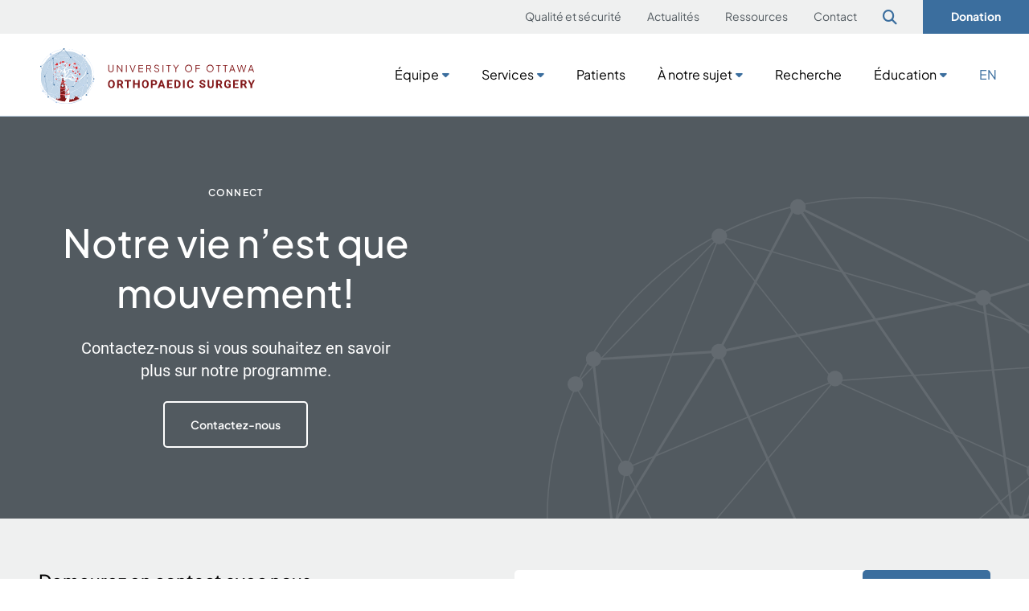

--- FILE ---
content_type: text/html; charset=UTF-8
request_url: https://uottawaortho.ca/fr/professor/dr-alan-curtis/
body_size: 12254
content:
<!DOCTYPE html>
<html lang="fr-FR">
<head>
<meta charset="UTF-8">
<script type="text/javascript">
/* <![CDATA[ */
 var gform;gform||(document.addEventListener("gform_main_scripts_loaded",function(){gform.scriptsLoaded=!0}),window.addEventListener("DOMContentLoaded",function(){gform.domLoaded=!0}),gform={domLoaded:!1,scriptsLoaded:!1,initializeOnLoaded:function(o){gform.domLoaded&&gform.scriptsLoaded?o():!gform.domLoaded&&gform.scriptsLoaded?window.addEventListener("DOMContentLoaded",o):document.addEventListener("gform_main_scripts_loaded",o)},hooks:{action:{},filter:{}},addAction:function(o,n,r,t){gform.addHook("action",o,n,r,t)},addFilter:function(o,n,r,t){gform.addHook("filter",o,n,r,t)},doAction:function(o){gform.doHook("action",o,arguments)},applyFilters:function(o){return gform.doHook("filter",o,arguments)},removeAction:function(o,n){gform.removeHook("action",o,n)},removeFilter:function(o,n,r){gform.removeHook("filter",o,n,r)},addHook:function(o,n,r,t,i){null==gform.hooks[o][n]&&(gform.hooks[o][n]=[]);var e=gform.hooks[o][n];null==i&&(i=n+"_"+e.length),gform.hooks[o][n].push({tag:i,callable:r,priority:t=null==t?10:t})},doHook:function(n,o,r){var t;if(r=Array.prototype.slice.call(r,1),null!=gform.hooks[n][o]&&((o=gform.hooks[n][o]).sort(function(o,n){return o.priority-n.priority}),o.forEach(function(o){"function"!=typeof(t=o.callable)&&(t=window[t]),"action"==n?t.apply(null,r):r[0]=t.apply(null,r)})),"filter"==n)return r[0]},removeHook:function(o,n,t,i){var r;null!=gform.hooks[o][n]&&(r=(r=gform.hooks[o][n]).filter(function(o,n,r){return!!(null!=i&&i!=o.tag||null!=t&&t!=o.priority)}),gform.hooks[o][n]=r)}}); 
/* ]]> */
</script>

<meta name="viewport" content="width=device-width, initial-scale=1">
<link rel="profile" href="http://gmpg.org/xfn/11">
<link rel="shortcut icon" href="/favicon.ico" />
<link rel="pingback" href="">
<script>var et_site_url='https://uottawaortho.ca';var et_post_id='8011';function et_core_page_resource_fallback(a,b){"undefined"===typeof b&&(b=a.sheet.cssRules&&0===a.sheet.cssRules.length);b&&(a.onerror=null,a.onload=null,a.href?a.href=et_site_url+"/?et_core_page_resource="+a.id+et_post_id:a.src&&(a.src=et_site_url+"/?et_core_page_resource="+a.id+et_post_id))}
</script><meta name='robots' content='index, follow, max-image-preview:large, max-snippet:-1, max-video-preview:-1' />
<link rel="alternate" hreflang="en" href="https://uottawaortho.ca/professor/dr-alan-curtis/" />
<link rel="alternate" hreflang="fr" href="https://uottawaortho.ca/fr/professor/dr-alan-curtis/" />
<link rel="alternate" hreflang="x-default" href="https://uottawaortho.ca/professor/dr-alan-curtis/" />

	<!-- This site is optimized with the Yoast SEO plugin v22.5 - https://yoast.com/wordpress/plugins/seo/ -->
	<title>Dr. Alan Curtis - University of Ottawa | Orthopaedic Surgery</title>
	<link rel="canonical" href="https://uottawaortho.ca/fr/professor/dr-alan-curtis/" />
	<meta property="og:locale" content="fr_FR" />
	<meta property="og:type" content="article" />
	<meta property="og:title" content="Dr. Alan Curtis - University of Ottawa | Orthopaedic Surgery" />
	<meta property="og:url" content="https://uottawaortho.ca/fr/professor/dr-alan-curtis/" />
	<meta property="og:site_name" content="University of Ottawa | Orthopaedic Surgery" />
	<meta property="article:modified_time" content="2023-11-10T13:28:10+00:00" />
	<meta property="og:image" content="https://uottawaortho.ca/wp-content/uploads/2022/09/Curtis_Alan.jpeg" />
	<meta property="og:image:width" content="245" />
	<meta property="og:image:height" content="367" />
	<meta property="og:image:type" content="image/jpeg" />
	<meta name="twitter:card" content="summary_large_image" />
	<script type="application/ld+json" class="yoast-schema-graph">{"@context":"https://schema.org","@graph":[{"@type":"WebPage","@id":"https://uottawaortho.ca/fr/professor/dr-alan-curtis/","url":"https://uottawaortho.ca/fr/professor/dr-alan-curtis/","name":"Dr. Alan Curtis - University of Ottawa | Orthopaedic Surgery","isPartOf":{"@id":"https://uottawaortho.ca/fr/#website"},"primaryImageOfPage":{"@id":"https://uottawaortho.ca/fr/professor/dr-alan-curtis/#primaryimage"},"image":{"@id":"https://uottawaortho.ca/fr/professor/dr-alan-curtis/#primaryimage"},"thumbnailUrl":"https://uottawaortho.ca/wp-content/uploads/2022/09/Curtis_Alan.jpeg","datePublished":"2016-10-13T17:19:00+00:00","dateModified":"2023-11-10T13:28:10+00:00","breadcrumb":{"@id":"https://uottawaortho.ca/fr/professor/dr-alan-curtis/#breadcrumb"},"inLanguage":"fr-FR","potentialAction":[{"@type":"ReadAction","target":["https://uottawaortho.ca/fr/professor/dr-alan-curtis/"]}]},{"@type":"ImageObject","inLanguage":"fr-FR","@id":"https://uottawaortho.ca/fr/professor/dr-alan-curtis/#primaryimage","url":"https://uottawaortho.ca/wp-content/uploads/2022/09/Curtis_Alan.jpeg","contentUrl":"https://uottawaortho.ca/wp-content/uploads/2022/09/Curtis_Alan.jpeg","width":245,"height":367},{"@type":"BreadcrumbList","@id":"https://uottawaortho.ca/fr/professor/dr-alan-curtis/#breadcrumb","itemListElement":[{"@type":"ListItem","position":1,"name":"Home","item":"https://uottawaortho.ca/fr/"},{"@type":"ListItem","position":2,"name":"Dr. Alan Curtis"}]},{"@type":"WebSite","@id":"https://uottawaortho.ca/fr/#website","url":"https://uottawaortho.ca/fr/","name":"University of Ottawa | Orthopaedic Surgery","description":"The University of Ottawa’s Division of Orthopaedic Surgery is dedicated to being a model for excellence in musculoskeletal care, research and education.","potentialAction":[{"@type":"SearchAction","target":{"@type":"EntryPoint","urlTemplate":"https://uottawaortho.ca/fr/?s={search_term_string}"},"query-input":"required name=search_term_string"}],"inLanguage":"fr-FR"}]}</script>
	<!-- / Yoast SEO plugin. -->


<link rel='dns-prefetch' href='//www.googletagmanager.com' />
<link rel='dns-prefetch' href='//fonts.googleapis.com' />
<link rel="alternate" type="application/rss+xml" title="University of Ottawa | Orthopaedic Surgery &raquo; Flux" href="https://uottawaortho.ca/fr/feed/" />
<link rel="alternate" type="application/rss+xml" title="University of Ottawa | Orthopaedic Surgery &raquo; Flux des commentaires" href="https://uottawaortho.ca/fr/comments/feed/" />
<script type="text/javascript">
/* <![CDATA[ */
window._wpemojiSettings = {"baseUrl":"https:\/\/s.w.org\/images\/core\/emoji\/15.0.3\/72x72\/","ext":".png","svgUrl":"https:\/\/s.w.org\/images\/core\/emoji\/15.0.3\/svg\/","svgExt":".svg","source":{"concatemoji":"https:\/\/uottawaortho.ca\/wp-includes\/js\/wp-emoji-release.min.js?ver=6.5.2"}};
/*! This file is auto-generated */
!function(i,n){var o,s,e;function c(e){try{var t={supportTests:e,timestamp:(new Date).valueOf()};sessionStorage.setItem(o,JSON.stringify(t))}catch(e){}}function p(e,t,n){e.clearRect(0,0,e.canvas.width,e.canvas.height),e.fillText(t,0,0);var t=new Uint32Array(e.getImageData(0,0,e.canvas.width,e.canvas.height).data),r=(e.clearRect(0,0,e.canvas.width,e.canvas.height),e.fillText(n,0,0),new Uint32Array(e.getImageData(0,0,e.canvas.width,e.canvas.height).data));return t.every(function(e,t){return e===r[t]})}function u(e,t,n){switch(t){case"flag":return n(e,"\ud83c\udff3\ufe0f\u200d\u26a7\ufe0f","\ud83c\udff3\ufe0f\u200b\u26a7\ufe0f")?!1:!n(e,"\ud83c\uddfa\ud83c\uddf3","\ud83c\uddfa\u200b\ud83c\uddf3")&&!n(e,"\ud83c\udff4\udb40\udc67\udb40\udc62\udb40\udc65\udb40\udc6e\udb40\udc67\udb40\udc7f","\ud83c\udff4\u200b\udb40\udc67\u200b\udb40\udc62\u200b\udb40\udc65\u200b\udb40\udc6e\u200b\udb40\udc67\u200b\udb40\udc7f");case"emoji":return!n(e,"\ud83d\udc26\u200d\u2b1b","\ud83d\udc26\u200b\u2b1b")}return!1}function f(e,t,n){var r="undefined"!=typeof WorkerGlobalScope&&self instanceof WorkerGlobalScope?new OffscreenCanvas(300,150):i.createElement("canvas"),a=r.getContext("2d",{willReadFrequently:!0}),o=(a.textBaseline="top",a.font="600 32px Arial",{});return e.forEach(function(e){o[e]=t(a,e,n)}),o}function t(e){var t=i.createElement("script");t.src=e,t.defer=!0,i.head.appendChild(t)}"undefined"!=typeof Promise&&(o="wpEmojiSettingsSupports",s=["flag","emoji"],n.supports={everything:!0,everythingExceptFlag:!0},e=new Promise(function(e){i.addEventListener("DOMContentLoaded",e,{once:!0})}),new Promise(function(t){var n=function(){try{var e=JSON.parse(sessionStorage.getItem(o));if("object"==typeof e&&"number"==typeof e.timestamp&&(new Date).valueOf()<e.timestamp+604800&&"object"==typeof e.supportTests)return e.supportTests}catch(e){}return null}();if(!n){if("undefined"!=typeof Worker&&"undefined"!=typeof OffscreenCanvas&&"undefined"!=typeof URL&&URL.createObjectURL&&"undefined"!=typeof Blob)try{var e="postMessage("+f.toString()+"("+[JSON.stringify(s),u.toString(),p.toString()].join(",")+"));",r=new Blob([e],{type:"text/javascript"}),a=new Worker(URL.createObjectURL(r),{name:"wpTestEmojiSupports"});return void(a.onmessage=function(e){c(n=e.data),a.terminate(),t(n)})}catch(e){}c(n=f(s,u,p))}t(n)}).then(function(e){for(var t in e)n.supports[t]=e[t],n.supports.everything=n.supports.everything&&n.supports[t],"flag"!==t&&(n.supports.everythingExceptFlag=n.supports.everythingExceptFlag&&n.supports[t]);n.supports.everythingExceptFlag=n.supports.everythingExceptFlag&&!n.supports.flag,n.DOMReady=!1,n.readyCallback=function(){n.DOMReady=!0}}).then(function(){return e}).then(function(){var e;n.supports.everything||(n.readyCallback(),(e=n.source||{}).concatemoji?t(e.concatemoji):e.wpemoji&&e.twemoji&&(t(e.twemoji),t(e.wpemoji)))}))}((window,document),window._wpemojiSettings);
/* ]]> */
</script>
<style id='wp-emoji-styles-inline-css' type='text/css'>

	img.wp-smiley, img.emoji {
		display: inline !important;
		border: none !important;
		box-shadow: none !important;
		height: 1em !important;
		width: 1em !important;
		margin: 0 0.07em !important;
		vertical-align: -0.1em !important;
		background: none !important;
		padding: 0 !important;
	}
</style>
<link rel='stylesheet' id='wp-block-library-css' href='https://uottawaortho.ca/wp-includes/css/dist/block-library/style.min.css?ver=6.5.2' type='text/css' media='all' />
<link rel='stylesheet' id='baytek-tabs-fe-css' href='https://uottawaortho.ca/wp-content/plugins/baytek-tabs-block//assets/frontend/tabs-fe.css?ver=6.5.2' type='text/css' media='all' />
<style id='safe-svg-svg-icon-style-inline-css' type='text/css'>
.safe-svg-cover{text-align:center}.safe-svg-cover .safe-svg-inside{display:inline-block;max-width:100%}.safe-svg-cover svg{height:100%;max-height:100%;max-width:100%;width:100%}

</style>
<style id='classic-theme-styles-inline-css' type='text/css'>
/*! This file is auto-generated */
.wp-block-button__link{color:#fff;background-color:#32373c;border-radius:9999px;box-shadow:none;text-decoration:none;padding:calc(.667em + 2px) calc(1.333em + 2px);font-size:1.125em}.wp-block-file__button{background:#32373c;color:#fff;text-decoration:none}
</style>
<link rel='stylesheet' id='wpml-blocks-css' href='https://uottawaortho.ca/wp-content/plugins/sitepress-multilingual-cms/dist/css/blocks/styles.css?ver=4.6.10' type='text/css' media='all' />
<link rel='stylesheet' id='jquery-ui-css-css' href='https://uottawaortho.ca/wp-content/plugins/dynamic-archive-filter-taxonomies/assets/lib/jquery-ui-1.12.1.custom/jquery-ui.min.css?ver=6.5.2' type='text/css' media='all' />
<link rel='stylesheet' id='jquery-ui-structure-css-css' href='https://uottawaortho.ca/wp-content/plugins/dynamic-archive-filter-taxonomies/assets/lib/jquery-ui-1.12.1.custom/jquery-ui.structure.min.css?ver=6.5.2' type='text/css' media='all' />
<link rel='stylesheet' id='jquery-ui-theme-css-css' href='https://uottawaortho.ca/wp-content/plugins/dynamic-archive-filter-taxonomies/assets/lib/jquery-ui-1.12.1.custom/jquery-ui.theme.min.css?ver=6.5.2' type='text/css' media='all' />
<link rel='stylesheet' id='wpml-menu-item-0-css' href='https://uottawaortho.ca/wp-content/plugins/sitepress-multilingual-cms/templates/language-switchers/menu-item/style.min.css?ver=1' type='text/css' media='all' />
<link rel='stylesheet' id='historical-occurrences-public-css' href='https://uottawaortho.ca/wp-content/plugins/baytek-historical-occurrences/resources/assets/styles/historical-occurrences-public.css?ver=6.5.2' type='text/css' media='all' />
<link rel='stylesheet' id='et_monarch-css-css' href='https://uottawaortho.ca/wp-content/plugins/monarch/css/style.css?ver=1.4.14' type='text/css' media='all' />
<link rel='stylesheet' id='et-gf-open-sans-css' href='https://fonts.googleapis.com/css?family=Open+Sans:400,700' type='text/css' media='all' />
<style id='block-visibility-screen-size-styles-inline-css' type='text/css'>
/* Large screens (desktops, 992px and up) */
@media ( min-width: 992px ) {
	.block-visibility-hide-large-screen {
		display: none !important;
	}
}

/* Medium screens (tablets, between 768px and 992px) */
@media ( min-width: 768px ) and ( max-width: 991.98px ) {
	.block-visibility-hide-medium-screen {
		display: none !important;
	}
}

/* Small screens (mobile devices, less than 768px) */
@media ( max-width: 767.98px ) {
	.block-visibility-hide-small-screen {
		display: none !important;
	}
}
</style>
<link rel='stylesheet' id='fontawesome-web-fonts-css' href='https://uottawaortho.ca/wp-content/themes/ortho/assets/libraries/fontawesome-subset/css/all.min.css?ver=6.5.2' type='text/css' media='all' />
<link rel='stylesheet' id='magnific-css' href='https://uottawaortho.ca/wp-content/themes/ortho/assets/styles/magnific-popup.css?ver=6.5.2' type='text/css' media='all' />
<link rel='stylesheet' id='theme-css' href='https://uottawaortho.ca/wp-content/themes/ortho/assets/styles/bundle.css?ver=0.0.10' type='text/css' media='all' />
<script type="text/javascript" id="wpml-cookie-js-extra">
/* <![CDATA[ */
var wpml_cookies = {"wp-wpml_current_language":{"value":"fr","expires":1,"path":"\/"}};
var wpml_cookies = {"wp-wpml_current_language":{"value":"fr","expires":1,"path":"\/"}};
/* ]]> */
</script>
<script type="text/javascript" src="https://uottawaortho.ca/wp-content/plugins/sitepress-multilingual-cms/res/js/cookies/language-cookie.js?ver=4.6.10" id="wpml-cookie-js" defer="defer" data-wp-strategy="defer"></script>
<script type="text/javascript" src="https://uottawaortho.ca/wp-includes/js/jquery/jquery.min.js?ver=3.7.1" id="jquery-core-js"></script>
<script type="text/javascript" src="https://uottawaortho.ca/wp-includes/js/jquery/jquery-migrate.min.js?ver=3.4.1" id="jquery-migrate-js"></script>
<script type="text/javascript" src="https://uottawaortho.ca/wp-content/plugins/baytek-tabs-block//assets/frontend/tabs.js?ver=6.5.2" id="baytek-tabs-fe-js"></script>
<script type="text/javascript" src="https://uottawaortho.ca/wp-includes/js/jquery/ui/core.min.js?ver=1.13.2" id="jquery-ui-core-js"></script>
<script type="text/javascript" src="https://uottawaortho.ca/wp-includes/js/jquery/ui/datepicker.min.js?ver=1.13.2" id="jquery-ui-datepicker-js"></script>
<script type="text/javascript" id="jquery-ui-datepicker-js-after">
/* <![CDATA[ */
jQuery(function(jQuery){jQuery.datepicker.setDefaults({"closeText":"Fermer","currentText":"Aujourd\u2019hui","monthNames":["janvier","f\u00e9vrier","mars","avril","mai","juin","juillet","ao\u00fbt","septembre","octobre","novembre","d\u00e9cembre"],"monthNamesShort":["Jan","F\u00e9v","Mar","Avr","Mai","Juin","Juil","Ao\u00fbt","Sep","Oct","Nov","D\u00e9c"],"nextText":"Suivant","prevText":"Pr\u00e9c\u00e9dent","dayNames":["dimanche","lundi","mardi","mercredi","jeudi","vendredi","samedi"],"dayNamesShort":["dim","lun","mar","mer","jeu","ven","sam"],"dayNamesMin":["D","L","M","M","J","V","S"],"dateFormat":"MM d, yy","firstDay":1,"isRTL":false});});
/* ]]> */
</script>
<script type="text/javascript" id="daft_filter_js-js-extra">
/* <![CDATA[ */
var daft = {"ajaxurl":"https:\/\/uottawaortho.ca\/wp-admin\/admin-ajax.php","show_more_label":"Afficher Plus","show_less_label":"Afficher moins","lang":"fr"};
/* ]]> */
</script>
<script type="text/javascript" src="https://uottawaortho.ca/wp-content/plugins/dynamic-archive-filter-taxonomies/assets/js/daft_filter.js?ver=3.2.0" id="daft_filter_js-js"></script>
<script type="text/javascript" src="https://uottawaortho.ca/wp-content/plugins/baytek-gated-resources/resources/assets/scripts/public.js?ver=1.0.0" id="baytek-gated-resources-public-js"></script>

<!-- Google tag (gtag.js) snippet added by Site Kit -->

<!-- Extrait Google Analytics ajouté par Site Kit -->
<script type="text/javascript" src="https://www.googletagmanager.com/gtag/js?id=G-3BJXTVFP7L" id="google_gtagjs-js" async></script>
<script type="text/javascript" id="google_gtagjs-js-after">
/* <![CDATA[ */
window.dataLayer = window.dataLayer || [];function gtag(){dataLayer.push(arguments);}
gtag("set","linker",{"domains":["uottawaortho.ca"]});
gtag("js", new Date());
gtag("set", "developer_id.dZTNiMT", true);
gtag("config", "G-3BJXTVFP7L");
/* ]]> */
</script>

<!-- End Google tag (gtag.js) snippet added by Site Kit -->
<link rel="https://api.w.org/" href="https://uottawaortho.ca/fr/wp-json/" /><link rel="alternate" type="application/json" href="https://uottawaortho.ca/fr/wp-json/wp/v2/professor/8011" /><link rel="EditURI" type="application/rsd+xml" title="RSD" href="https://uottawaortho.ca/xmlrpc.php?rsd" />
<meta name="generator" content="WordPress 6.5.2" />
<link rel='shortlink' href='https://uottawaortho.ca/fr/?p=8011' />
<link rel="alternate" type="application/json+oembed" href="https://uottawaortho.ca/fr/wp-json/oembed/1.0/embed?url=https%3A%2F%2Fuottawaortho.ca%2Ffr%2Fprofessor%2Fdr-alan-curtis%2F" />
<link rel="alternate" type="text/xml+oembed" href="https://uottawaortho.ca/fr/wp-json/oembed/1.0/embed?url=https%3A%2F%2Fuottawaortho.ca%2Ffr%2Fprofessor%2Fdr-alan-curtis%2F&#038;format=xml" />
<meta name="generator" content="WPML ver:4.6.10 stt:1,4;" />
<meta name="generator" content="Site Kit by Google 1.124.0" /><style type="text/css" id="et-social-custom-css">
				 
			</style><link rel="preload" href="https://uottawaortho.ca/wp-content/plugins/monarch/core/admin/fonts/modules.ttf" as="font" crossorigin="anonymous"></head>

<body class="professor-template-default single single-professor postid-8011 wp-embed-responsive et_monarch">
<div id="page" class="site">
	<a class="skip-link screen-reader-text" href="#content">Sauter au contenu</a>

	<header class="site-header">
					<div class="header-top-menu">
				<nav id="secondary-navigation" class="secondary-navigation" role="navigation" aria-label="Menu secondaire">
					<div class="menu-secondary-french-container"><ul id="menu-secondary-french" class="menu inline secondary"><li id="menu-item-8073" class="menu-item menu-item-type-post_type menu-item-object-page menu-item-8073"><a href="https://uottawaortho.ca/fr/qualite-et-securite/">Qualité et sécurité</a></li>
<li id="menu-item-8074" class="menu-item menu-item-type-post_type menu-item-object-page menu-item-8074"><a href="https://uottawaortho.ca/fr/actualites/">Actualités</a></li>
<li id="menu-item-8075" class="menu-item menu-item-type-post_type menu-item-object-page menu-item-8075"><a href="https://uottawaortho.ca/fr/ressources/">Ressources</a></li>
<li id="menu-item-8076" class="menu-item menu-item-type-post_type menu-item-object-page menu-item-8076"><a href="https://uottawaortho.ca/fr/contact/">Contact</a></li>
<li id="menu-item-8077" class="search-open has-search-icon menu-item menu-item-type-custom menu-item-object-custom menu-item-8077"><a href="#search"><span>Recherche</span><i aria-hidden="true" class="far fa-search"></i></a></li>
<li id="menu-item-8078" class="fancy menu-item menu-item-type-custom menu-item-object-custom menu-item-8078"><a href="/fr/donation/#faire-un-don">Donation</a></li>
</ul></div>				</nav>
				<form id="search-form" action="/">
					<div class="field">
						<i class="far fa-search"></i>
						<input type="text" name="s" id="header-search-input" placeholder="Recherche par mot-clé" value=""/>
					</div>

					<a id="search-close" aria-label="Fermer" title="Fermer"><i class="far fa-times"></i></a>
				</form>
			</div>
				<div class="sticky container">
			<div class="logo-wrapper">
				<a href="https://uottawaortho.ca/fr/" class="logo-link"><img src="https://uottawaortho.ca/wp-content/themes/ortho/assets/images/logo-desktop.svg" alt="University of Ottawa | Orthopaedic Surgery" id="nav-logo" class="logo" width="200"></a>
			</div>

			<div class="menus">
									<nav id="site-navigation" class="menu inline" aria-label="Menu principal">
						<div class="menu-main-french-container"><ul id="menu-main-french" class="menu inline"><li id="menu-item-8062" class="has-mega-menu menu-item menu-item-type-custom menu-item-object-custom menu-item-8062 menu-item-has-children"><span class="anchors"><a href="/fr/equipe/?department=comite-executif">Équipe</a><a aria-hidden="true" class="expand has-dark-blue-color"><i class="fa-solid fa-caret-down"></i></a></span><div class="mega-menu"><div class="wrap">
<div class="wp-block-group"><div class="wp-block-group__inner-container is-layout-flow wp-block-group-is-layout-flow"><div class="menu-team-french-container"><ul id="menu-team-french" class="mega-menu-links"><li id="menu-item-8103" class="menu-item menu-item-type-custom menu-item-object-custom menu-item-8103"><a href="https://uottawaortho.ca/fr/equipe/?department=comite-executif">Comité exécutif</a></li>
<li id="menu-item-8104" class="menu-item menu-item-type-custom menu-item-object-custom menu-item-8104"><a href="https://uottawaortho.ca/fr/equipe/?department=chirurgiens-et-faculte">Chirurgiens et faculté</a></li>
<li id="menu-item-8105" class="menu-item menu-item-type-custom menu-item-object-custom menu-item-8105"><a href="https://uottawaortho.ca/fr/equipe/?department=collaborateurs-de-recherche">Collaborateurs de recherche</a></li>
<li id="menu-item-8106" class="menu-item menu-item-type-custom menu-item-object-custom menu-item-8106"><a href="https://uottawaortho.ca/fr/equipe/?department=personnel-de-recherche">Personnel de recherche</a></li>
</ul></div>
</div></div>
</div></div></li>
<li id="menu-item-8063" class="has-mega-menu menu-item menu-item-type-post_type menu-item-object-page menu-item-8063 menu-item-has-children"><span class="anchors"><a href="https://uottawaortho.ca/fr/services/">Services</a><a aria-hidden="true" class="expand has-dark-blue-color"><i class="fa-solid fa-caret-down"></i></a></span><div class="mega-menu"><div class="wrap">
<div class="wp-block-group"><div class="wp-block-group__inner-container is-layout-flow wp-block-group-is-layout-flow"><div class="menu-services-french-container"><ul id="menu-services-french" class="mega-menu-links"><li id="menu-item-8091" class="menu-item menu-item-type-post_type menu-item-object-page menu-item-8091"><a href="https://uottawaortho.ca/fr/services/service-de-reconstruction-pour-adultes/">Service de reconstruction pour adultes</a></li>
<li id="menu-item-8092" class="menu-item menu-item-type-post_type menu-item-object-page menu-item-8092"><a href="https://uottawaortho.ca/fr/services/soins-du-pied-et-de-la-cheville/">Soins du pied et de la cheville</a></li>
<li id="menu-item-8093" class="menu-item menu-item-type-post_type menu-item-object-page menu-item-8093"><a href="https://uottawaortho.ca/fr/services/main-et-poignet-orthopedie-et-chirurgie-plastique/">Main et poignet &#8211; Orthopédie et chirurgie plastique</a></li>
<li id="menu-item-8094" class="menu-item menu-item-type-post_type menu-item-object-page menu-item-8094"><a href="https://uottawaortho.ca/fr/services/programme-integre-de-chirurgie-de-la-colonne-vertebrale-neurochirurgie-et-orthopedie/">Programme intégré de chirurgie de la colonne vertébrale – neurochirurgie et orthopédie</a></li>
<li id="menu-item-8095" class="menu-item menu-item-type-post_type menu-item-object-page menu-item-8095"><a href="https://uottawaortho.ca/fr/services/preservation-du-genou-et-unite-de-medecine-sportive/">Préservation du genou et Unité de médecine sportive</a></li>
<li id="menu-item-8096" class="menu-item menu-item-type-post_type menu-item-object-page menu-item-8096"><a href="https://uottawaortho.ca/fr/services/service-doncologie-musculosquelettique/">Service d’oncologie musculosquelettique</a></li>
<li id="menu-item-8097" class="menu-item menu-item-type-post_type menu-item-object-page menu-item-8097"><a href="https://uottawaortho.ca/fr/services/service-dorthopedie-pediatrique/">Service d’orthopédie pédiatrique</a></li>
<li id="menu-item-8098" class="menu-item menu-item-type-post_type menu-item-object-page menu-item-8098"><a href="https://uottawaortho.ca/fr/services/service-des-epaules-et-des-coudes/">Service des épaules et des coudes</a></li>
<li id="menu-item-8099" class="menu-item menu-item-type-post_type menu-item-object-page menu-item-8099"><a href="https://uottawaortho.ca/fr/services/service-de-traumatologie/">Service de traumatologie</a></li>
</ul></div>
</div></div>
</div></div></li>
<li id="menu-item-8064" class="menu-item menu-item-type-post_type menu-item-object-page menu-item-8064"><a href="https://uottawaortho.ca/fr/patients/">Patients</a></li>
<li id="menu-item-8065" class="has-mega-menu menu-item menu-item-type-post_type menu-item-object-page menu-item-8065 menu-item-has-children"><span class="anchors"><a href="https://uottawaortho.ca/fr/a-notre-sujet/">À notre sujet</a><a aria-hidden="true" class="expand has-dark-blue-color"><i class="fa-solid fa-caret-down"></i></a></span><div class="mega-menu"><div class="wrap">
<div class="wp-block-group"><div class="wp-block-group__inner-container is-layout-flow wp-block-group-is-layout-flow"><div class="menu-about-french-container"><ul id="menu-about-french" class="mega-menu-links"><li id="menu-item-8107" class="menu-item menu-item-type-custom menu-item-object-custom menu-item-8107"><a href="https://uottawaortho.ca/fr/a-notre-sujet/#notre-histoire">Notre histoire</a></li>
<li id="menu-item-8108" class="menu-item menu-item-type-custom menu-item-object-custom menu-item-8108"><a href="https://uottawaortho.ca/fr/a-notre-sujet/#prix-et-distinctions">Prix et distinctions</a></li>
</ul></div>
</div></div>
</div></div></li>
<li id="menu-item-8066" class="menu-item menu-item-type-post_type menu-item-object-page menu-item-8066"><a href="https://uottawaortho.ca/fr/recherche/">Recherche</a></li>
<li id="menu-item-8067" class="has-mega-menu menu-item menu-item-type-post_type menu-item-object-page menu-item-8067 menu-item-has-children"><span class="anchors"><a href="https://uottawaortho.ca/fr/education/">Éducation</a><a aria-hidden="true" class="expand has-dark-blue-color"><i class="fa-solid fa-caret-down"></i></a></span><div class="mega-menu"><div class="wrap">
<div class="wp-block-group"><div class="wp-block-group__inner-container is-layout-flow wp-block-group-is-layout-flow"><div class="menu-education-french-container"><ul id="menu-education-french" class="mega-menu-links"><li id="menu-item-8100" class="menu-item menu-item-type-post_type menu-item-object-page menu-item-8100"><a href="https://uottawaortho.ca/fr/education/etudes-medicales-postdoctorales/">Programme de bourses</a></li>
<li id="menu-item-8101" class="menu-item menu-item-type-post_type menu-item-object-page menu-item-8101"><a href="https://uottawaortho.ca/fr/education/residence/">Programme de résidence</a></li>
<li id="menu-item-8102" class="menu-item menu-item-type-post_type menu-item-object-page menu-item-8102"><a href="https://uottawaortho.ca/fr/education/professeurs-invites/">Professeurs invités</a></li>
</ul></div>
</div></div>
</div></div></li>
<li id="menu-item-8068" class="desktop-hidden menu-item menu-item-type-post_type menu-item-object-page menu-item-8068"><a href="https://uottawaortho.ca/fr/qualite-et-securite/">Qualité et sécurité</a></li>
<li id="menu-item-8069" class="desktop-hidden menu-item menu-item-type-post_type menu-item-object-page menu-item-8069"><a href="https://uottawaortho.ca/fr/actualites/">Actualités</a></li>
<li id="menu-item-8070" class="desktop-hidden menu-item menu-item-type-post_type menu-item-object-page menu-item-8070"><a href="https://uottawaortho.ca/fr/ressources/">Ressources</a></li>
<li id="menu-item-8071" class="desktop-hidden menu-item menu-item-type-post_type menu-item-object-page menu-item-8071"><a href="https://uottawaortho.ca/fr/contact/">Contact</a></li>
<li id="menu-item-wpml-ls-3-en" class="menu-item wpml-ls-slot-3 wpml-ls-item wpml-ls-item-en wpml-ls-menu-item wpml-ls-first-item wpml-ls-last-item menu-item-type-wpml_ls_menu_item menu-item-object-wpml_ls_menu_item menu-item-wpml-ls-3-en"><a title="EN" href="https://uottawaortho.ca/professor/dr-alan-curtis/"><span class="wpml-ls-native" lang="en">EN</span></a></li>
</ul></div>					</nav>
				
				<div class="desktop-hidden search-mobile" aria-hidden="true">
					<form id="search-form-mobile" class="default-margin" action="/">
						<div class="field">
							<input type="text" name="s" id="header-search-input" placeholder="Recherche sur le site" value=""/>
							<i class="far fa-search"></i>
						</div>
					</form>
                    <div class="wp-block-buttons">
                        <div class="wp-block-button has-dark-blue-color is-style-outline">
                            <a class="wp-block-button__link has-dark-blue-color has-text-color" href="/donate/#donate">Donation</a>
                        </div>
                    </div>
				</div>
			</div>
			<!-- mobile menu toggle -->
			<input type="checkbox" id="toggle-right" aria-hidden="true">
			
			<div class="mobile-wrapper">
				<div id="nav-icon" class="main-menu-toggle">
					<span></span>
					<span></span>
					<span></span>
				</div>
			</div>
			<!-- /mobile menu toggle -->
		</div>
		<div class="container">
			<div class="logo-wrapper">
				<a href="https://uottawaortho.ca/fr/" class="logo-link"><img src="https://uottawaortho.ca/wp-content/themes/ortho/assets/images/logo-desktop.svg" alt="University of Ottawa | Orthopaedic Surgery" id="nav-logo" class="logo" width="200"></a>
			</div>

			<div class="menus">
									<nav id="site-navigation" class="menu inline" aria-label="Menu principal">
						<div class="menu-main-french-container"><ul id="menu-main-french-1" class="menu inline"><li class="has-mega-menu menu-item menu-item-type-custom menu-item-object-custom menu-item-8062 menu-item-has-children"><span class="anchors"><a href="/fr/equipe/?department=comite-executif">Équipe</a><a aria-hidden="true" class="expand has-dark-blue-color"><i class="fa-solid fa-caret-down"></i></a></span><div class="mega-menu"><div class="wrap">
<div class="wp-block-group"><div class="wp-block-group__inner-container is-layout-flow wp-block-group-is-layout-flow"><div class="menu-team-french-container"><ul id="menu-team-french-1" class="mega-menu-links"><li class="menu-item menu-item-type-custom menu-item-object-custom menu-item-8103"><a href="https://uottawaortho.ca/fr/equipe/?department=comite-executif">Comité exécutif</a></li>
<li class="menu-item menu-item-type-custom menu-item-object-custom menu-item-8104"><a href="https://uottawaortho.ca/fr/equipe/?department=chirurgiens-et-faculte">Chirurgiens et faculté</a></li>
<li class="menu-item menu-item-type-custom menu-item-object-custom menu-item-8105"><a href="https://uottawaortho.ca/fr/equipe/?department=collaborateurs-de-recherche">Collaborateurs de recherche</a></li>
<li class="menu-item menu-item-type-custom menu-item-object-custom menu-item-8106"><a href="https://uottawaortho.ca/fr/equipe/?department=personnel-de-recherche">Personnel de recherche</a></li>
</ul></div>
</div></div>
</div></div></li>
<li class="has-mega-menu menu-item menu-item-type-post_type menu-item-object-page menu-item-8063 menu-item-has-children"><span class="anchors"><a href="https://uottawaortho.ca/fr/services/">Services</a><a aria-hidden="true" class="expand has-dark-blue-color"><i class="fa-solid fa-caret-down"></i></a></span><div class="mega-menu"><div class="wrap">
<div class="wp-block-group"><div class="wp-block-group__inner-container is-layout-flow wp-block-group-is-layout-flow"><div class="menu-services-french-container"><ul id="menu-services-french-1" class="mega-menu-links"><li class="menu-item menu-item-type-post_type menu-item-object-page menu-item-8091"><a href="https://uottawaortho.ca/fr/services/service-de-reconstruction-pour-adultes/">Service de reconstruction pour adultes</a></li>
<li class="menu-item menu-item-type-post_type menu-item-object-page menu-item-8092"><a href="https://uottawaortho.ca/fr/services/soins-du-pied-et-de-la-cheville/">Soins du pied et de la cheville</a></li>
<li class="menu-item menu-item-type-post_type menu-item-object-page menu-item-8093"><a href="https://uottawaortho.ca/fr/services/main-et-poignet-orthopedie-et-chirurgie-plastique/">Main et poignet &#8211; Orthopédie et chirurgie plastique</a></li>
<li class="menu-item menu-item-type-post_type menu-item-object-page menu-item-8094"><a href="https://uottawaortho.ca/fr/services/programme-integre-de-chirurgie-de-la-colonne-vertebrale-neurochirurgie-et-orthopedie/">Programme intégré de chirurgie de la colonne vertébrale – neurochirurgie et orthopédie</a></li>
<li class="menu-item menu-item-type-post_type menu-item-object-page menu-item-8095"><a href="https://uottawaortho.ca/fr/services/preservation-du-genou-et-unite-de-medecine-sportive/">Préservation du genou et Unité de médecine sportive</a></li>
<li class="menu-item menu-item-type-post_type menu-item-object-page menu-item-8096"><a href="https://uottawaortho.ca/fr/services/service-doncologie-musculosquelettique/">Service d’oncologie musculosquelettique</a></li>
<li class="menu-item menu-item-type-post_type menu-item-object-page menu-item-8097"><a href="https://uottawaortho.ca/fr/services/service-dorthopedie-pediatrique/">Service d’orthopédie pédiatrique</a></li>
<li class="menu-item menu-item-type-post_type menu-item-object-page menu-item-8098"><a href="https://uottawaortho.ca/fr/services/service-des-epaules-et-des-coudes/">Service des épaules et des coudes</a></li>
<li class="menu-item menu-item-type-post_type menu-item-object-page menu-item-8099"><a href="https://uottawaortho.ca/fr/services/service-de-traumatologie/">Service de traumatologie</a></li>
</ul></div>
</div></div>
</div></div></li>
<li class="menu-item menu-item-type-post_type menu-item-object-page menu-item-8064"><a href="https://uottawaortho.ca/fr/patients/">Patients</a></li>
<li class="has-mega-menu menu-item menu-item-type-post_type menu-item-object-page menu-item-8065 menu-item-has-children"><span class="anchors"><a href="https://uottawaortho.ca/fr/a-notre-sujet/">À notre sujet</a><a aria-hidden="true" class="expand has-dark-blue-color"><i class="fa-solid fa-caret-down"></i></a></span><div class="mega-menu"><div class="wrap">
<div class="wp-block-group"><div class="wp-block-group__inner-container is-layout-flow wp-block-group-is-layout-flow"><div class="menu-about-french-container"><ul id="menu-about-french-1" class="mega-menu-links"><li class="menu-item menu-item-type-custom menu-item-object-custom menu-item-8107"><a href="https://uottawaortho.ca/fr/a-notre-sujet/#notre-histoire">Notre histoire</a></li>
<li class="menu-item menu-item-type-custom menu-item-object-custom menu-item-8108"><a href="https://uottawaortho.ca/fr/a-notre-sujet/#prix-et-distinctions">Prix et distinctions</a></li>
</ul></div>
</div></div>
</div></div></li>
<li class="menu-item menu-item-type-post_type menu-item-object-page menu-item-8066"><a href="https://uottawaortho.ca/fr/recherche/">Recherche</a></li>
<li class="has-mega-menu menu-item menu-item-type-post_type menu-item-object-page menu-item-8067 menu-item-has-children"><span class="anchors"><a href="https://uottawaortho.ca/fr/education/">Éducation</a><a aria-hidden="true" class="expand has-dark-blue-color"><i class="fa-solid fa-caret-down"></i></a></span><div class="mega-menu"><div class="wrap">
<div class="wp-block-group"><div class="wp-block-group__inner-container is-layout-flow wp-block-group-is-layout-flow"><div class="menu-education-french-container"><ul id="menu-education-french-1" class="mega-menu-links"><li class="menu-item menu-item-type-post_type menu-item-object-page menu-item-8100"><a href="https://uottawaortho.ca/fr/education/etudes-medicales-postdoctorales/">Programme de bourses</a></li>
<li class="menu-item menu-item-type-post_type menu-item-object-page menu-item-8101"><a href="https://uottawaortho.ca/fr/education/residence/">Programme de résidence</a></li>
<li class="menu-item menu-item-type-post_type menu-item-object-page menu-item-8102"><a href="https://uottawaortho.ca/fr/education/professeurs-invites/">Professeurs invités</a></li>
</ul></div>
</div></div>
</div></div></li>
<li class="desktop-hidden menu-item menu-item-type-post_type menu-item-object-page menu-item-8068"><a href="https://uottawaortho.ca/fr/qualite-et-securite/">Qualité et sécurité</a></li>
<li class="desktop-hidden menu-item menu-item-type-post_type menu-item-object-page menu-item-8069"><a href="https://uottawaortho.ca/fr/actualites/">Actualités</a></li>
<li class="desktop-hidden menu-item menu-item-type-post_type menu-item-object-page menu-item-8070"><a href="https://uottawaortho.ca/fr/ressources/">Ressources</a></li>
<li class="desktop-hidden menu-item menu-item-type-post_type menu-item-object-page menu-item-8071"><a href="https://uottawaortho.ca/fr/contact/">Contact</a></li>
<li class="menu-item wpml-ls-slot-3 wpml-ls-item wpml-ls-item-en wpml-ls-menu-item wpml-ls-first-item wpml-ls-last-item menu-item-type-wpml_ls_menu_item menu-item-object-wpml_ls_menu_item menu-item-wpml-ls-3-en"><a title="EN" href="https://uottawaortho.ca/professor/dr-alan-curtis/"><span class="wpml-ls-native" lang="en">EN</span></a></li>
</ul></div>					</nav>
				
				<div class="desktop-hidden search-mobile" aria-hidden="true">
					<form id="search-form-mobile" class="default-margin" action="/">
						<div class="field">
							<input type="text" name="s" id="header-search-input" placeholder="Recherche sur le site" value=""/>
							<i class="far fa-search"></i>
						</div>
					</form>
                    <div class="wp-block-buttons">
                        <div class="wp-block-button has-dark-blue-color is-style-outline">
                            <a class="wp-block-button__link has-dark-blue-color has-text-color" href="/donate/#donate">Donation</a>
                        </div>
                    </div>
				</div>
			</div>
			<!-- mobile menu toggle -->
			<input type="checkbox" id="toggle-right" aria-hidden="true">
			
			<div class="mobile-wrapper">
				<div id="nav-icon" class="main-menu-toggle">
					<span></span>
					<span></span>
					<span></span>
				</div>
			</div>
			<!-- /mobile menu toggle -->
		</div>
	</header>

	<div id="content" class="site-content">

	<div id="primary" class="content-area">
		<main id="main" class="site-main">
					</main><!-- #main -->
	</div><!-- #primary -->

				
	<section class="final-cta">
		
<div class="wp-block-cover alignfull final-cover no-margin"><span aria-hidden="true" class="wp-block-cover__background has-grey-background-color has-background-dim-100 has-background-dim"></span><div class="wp-block-cover__inner-container is-layout-flow wp-block-cover-is-layout-flow">
<div class="wp-block-group narrower-container no-margin"><div class="wp-block-group__inner-container is-layout-flow wp-block-group-is-layout-flow">
<h2 class="wp-block-heading has-text-align-center is-style-eyebrow has-white-color has-text-color">CONNECT</h2>



<h3 class="wp-block-heading has-text-align-center h2 keep-centered has-white-color has-text-color">Notre vie n’est que mouvement!</h3>



<p class="has-text-align-center keep-centered top-level-horizontal-padding has-white-color has-text-color">Contactez-nous si vous souhaitez en savoir plus sur notre programme.</p>



<div class="wp-block-buttons is-layout-flex wp-block-buttons-is-layout-flex">
<div class="wp-block-button is-style-outline aligncenter"><a class="wp-block-button__link has-white-color has-text-color wp-element-button" href="https://uottawaortho.ca/fr/contact/#prendre-contact">Contactez-nous</a></div>
</div>
</div></div>
</div></div>



<div class="wp-block-columns alignfull medium-padding no-margin has-light-grey-background-color has-background is-layout-flex wp-container-core-columns-is-layout-1 wp-block-columns-is-layout-flex">
<div class="wp-block-column is-layout-flow wp-block-column-is-layout-flow">
<h3 class="wp-block-heading h5">Demeurez en contact avec nous.</h3>



<p class="has-small-font-size">Inscrivez-vous pour recevoir des informations sur le monde de la chirurgie orthopédique !</p>
</div>



<div class="wp-block-column signup-form is-layout-flow wp-block-column-is-layout-flow"><script type="text/javascript"></script>
                <div class='gf_browser_chrome gform_wrapper gravity-theme gform-theme--no-framework' data-form-theme='gravity-theme' data-form-index='0' id='gform_wrapper_5' ><div id='gf_5' class='gform_anchor' tabindex='-1'></div><form method='post' enctype='multipart/form-data'  id='gform_5'  action='/fr/professor/dr-alan-curtis/#gf_5' data-formid='5' novalidate>
                        <div class='gform-body gform_body'><div id='gform_fields_5' class='gform_fields top_label form_sublabel_below description_below'><div id="field_5_1" class="gfield gfield--type-email field_sublabel_below gfield--no-description field_description_below hidden_label gfield_visibility_visible"  data-js-reload="field_5_1" ><label class='gfield_label gform-field-label' for='input_5_1'>Courriel</label><div class='ginput_container ginput_container_email'>
                            <input name='input_1' id='input_5_1' type='email' value='' class='large'   placeholder='Adresse de courrier électronique'  aria-invalid="false"  />
                        </div></div></div></div>
        <div class='gform_footer top_label'> <input type='submit' id='gform_submit_button_5' class='gform_button button' value='Inscrivez-vous'  onclick='if(window["gf_submitting_5"]){return false;}  if( !jQuery("#gform_5")[0].checkValidity || jQuery("#gform_5")[0].checkValidity()){window["gf_submitting_5"]=true;}  ' onkeypress='if( event.keyCode == 13 ){ if(window["gf_submitting_5"]){return false;} if( !jQuery("#gform_5")[0].checkValidity || jQuery("#gform_5")[0].checkValidity()){window["gf_submitting_5"]=true;}  jQuery("#gform_5").trigger("submit",[true]); }' /> 
            <input type='hidden' class='gform_hidden' name='is_submit_5' value='1' />
            <input type='hidden' class='gform_hidden' name='gform_submit' value='5' />
            
            <input type='hidden' class='gform_hidden' name='gform_unique_id' value='' />
            <input type='hidden' class='gform_hidden' name='state_5' value='WyJbXSIsIjI0M2QyZjEyYjVlZDliNWFmNTBiODg2ZjdjNTg1Y2VhIl0=' />
            <input type='hidden' class='gform_hidden' name='gform_target_page_number_5' id='gform_target_page_number_5' value='0' />
            <input type='hidden' class='gform_hidden' name='gform_source_page_number_5' id='gform_source_page_number_5' value='1' />
            <input type='hidden' name='gform_field_values' value='' />
            
        </div>
                        </form>
                        </div><script type="text/javascript">
/* <![CDATA[ */
 gform.initializeOnLoaded( function() {gformInitSpinner( 5, 'https://uottawaortho.ca/wp-content/plugins/gravityforms/images/spinner.svg', true );jQuery('#gform_ajax_frame_5').on('load',function(){var contents = jQuery(this).contents().find('*').html();var is_postback = contents.indexOf('GF_AJAX_POSTBACK') >= 0;if(!is_postback){return;}var form_content = jQuery(this).contents().find('#gform_wrapper_5');var is_confirmation = jQuery(this).contents().find('#gform_confirmation_wrapper_5').length > 0;var is_redirect = contents.indexOf('gformRedirect(){') >= 0;var is_form = form_content.length > 0 && ! is_redirect && ! is_confirmation;var mt = parseInt(jQuery('html').css('margin-top'), 10) + parseInt(jQuery('body').css('margin-top'), 10) + 100;if(is_form){jQuery('#gform_wrapper_5').html(form_content.html());if(form_content.hasClass('gform_validation_error')){jQuery('#gform_wrapper_5').addClass('gform_validation_error');} else {jQuery('#gform_wrapper_5').removeClass('gform_validation_error');}setTimeout( function() { /* delay the scroll by 50 milliseconds to fix a bug in chrome */ jQuery(document).scrollTop(jQuery('#gform_wrapper_5').offset().top - mt); }, 50 );if(window['gformInitDatepicker']) {gformInitDatepicker();}if(window['gformInitPriceFields']) {gformInitPriceFields();}var current_page = jQuery('#gform_source_page_number_5').val();gformInitSpinner( 5, 'https://uottawaortho.ca/wp-content/plugins/gravityforms/images/spinner.svg', true );jQuery(document).trigger('gform_page_loaded', [5, current_page]);window['gf_submitting_5'] = false;}else if(!is_redirect){var confirmation_content = jQuery(this).contents().find('.GF_AJAX_POSTBACK').html();if(!confirmation_content){confirmation_content = contents;}setTimeout(function(){jQuery('#gform_wrapper_5').replaceWith(confirmation_content);jQuery(document).scrollTop(jQuery('#gf_5').offset().top - mt);jQuery(document).trigger('gform_confirmation_loaded', [5]);window['gf_submitting_5'] = false;wp.a11y.speak(jQuery('#gform_confirmation_message_5').text());}, 50);}else{jQuery('#gform_5').append(contents);if(window['gformRedirect']) {gformRedirect();}}jQuery(document).trigger("gform_pre_post_render", [{ formId: "5", currentPage: "current_page", abort: function() { this.preventDefault(); } }]);                if (event.defaultPrevented) {                return;         }        const gformWrapperDiv = document.getElementById( "gform_wrapper_5" );        if ( gformWrapperDiv ) {            const visibilitySpan = document.createElement( "span" );            visibilitySpan.id = "gform_visibility_test_5";            gformWrapperDiv.insertAdjacentElement( "afterend", visibilitySpan );        }        const visibilityTestDiv = document.getElementById( "gform_visibility_test_5" );        let postRenderFired = false;                function triggerPostRender() {            if ( postRenderFired ) {                return;            }            postRenderFired = true;            jQuery( document ).trigger( 'gform_post_render', [5, current_page] );            gform.utils.trigger( { event: 'gform/postRender', native: false, data: { formId: 5, currentPage: current_page } } );            if ( visibilityTestDiv ) {                visibilityTestDiv.parentNode.removeChild( visibilityTestDiv );            }        }        function debounce( func, wait, immediate ) {            var timeout;            return function() {                var context = this, args = arguments;                var later = function() {                    timeout = null;                    if ( !immediate ) func.apply( context, args );                };                var callNow = immediate && !timeout;                clearTimeout( timeout );                timeout = setTimeout( later, wait );                if ( callNow ) func.apply( context, args );            };        }        const debouncedTriggerPostRender = debounce( function() {            triggerPostRender();        }, 200 );        if ( visibilityTestDiv && visibilityTestDiv.offsetParent === null ) {            const observer = new MutationObserver( ( mutations ) => {                mutations.forEach( ( mutation ) => {                    if ( mutation.type === 'attributes' && visibilityTestDiv.offsetParent !== null ) {                        debouncedTriggerPostRender();                        observer.disconnect();                    }                });            });            observer.observe( document.body, {                attributes: true,                childList: false,                subtree: true,                attributeFilter: [ 'style', 'class' ],            });        } else {            triggerPostRender();        }    } );} ); 
/* ]]> */
</script>
</div>
</div>



<div class="wp-block-group alignfull medium-padding no-margin footer-menus has-white-background-color has-background"><div class="wp-block-group__inner-container is-layout-flow wp-block-group-is-layout-flow">
<div class="wp-block-columns alignfull footer-columns no-margin is-layout-flex wp-container-core-columns-is-layout-3 wp-block-columns-is-layout-flex">
<div class="wp-block-column is-layout-flow wp-block-column-is-layout-flow" style="flex-basis:100%">
<div class="wp-block-columns alignfull no-margin has-white-color has-text-color is-layout-flex wp-container-core-columns-is-layout-2 wp-block-columns-is-layout-flex">
<div class="wp-block-column logo is-layout-flow wp-block-column-is-layout-flow">
<figure class="wp-block-image size-large"><img loading="lazy" decoding="async" width="70" height="70" src="https://uottawaortho.ca/wp-content/uploads/2022/08/logo-icon.svg" alt="" class="wp-image-17"/></figure>
</div>



<div class="wp-block-column auto-width footer-menu-column is-layout-flow wp-block-column-is-layout-flow" style="flex-basis:85%"><div class="menu-footer-1-french-container"><ul id="menu-footer-1-french" class="mega-menu-links"><li id="menu-item-8079" class="menu-item menu-item-type-post_type menu-item-object-page menu-item-8079"><a href="https://uottawaortho.ca/fr/equipe/">Équipe</a></li>
<li id="menu-item-8080" class="menu-item menu-item-type-post_type menu-item-object-page menu-item-8080"><a href="https://uottawaortho.ca/fr/services/">Services</a></li>
<li id="menu-item-8081" class="menu-item menu-item-type-post_type menu-item-object-page menu-item-8081"><a href="https://uottawaortho.ca/fr/patients/">Patients</a></li>
<li id="menu-item-8082" class="menu-item menu-item-type-post_type menu-item-object-page menu-item-8082"><a href="https://uottawaortho.ca/fr/a-notre-sujet/">À notre sujet</a></li>
<li id="menu-item-8083" class="menu-item menu-item-type-post_type menu-item-object-page menu-item-8083"><a href="https://uottawaortho.ca/fr/recherche/">Recherche</a></li>
<li id="menu-item-8084" class="menu-item menu-item-type-post_type menu-item-object-page menu-item-8084"><a href="https://uottawaortho.ca/fr/education/">Éducation</a></li>
</ul></div>


<div class="menu-footer-2-french-container"><ul id="menu-footer-2-french" class="mega-menu-links"><li id="menu-item-8085" class="menu-item menu-item-type-post_type menu-item-object-page menu-item-8085"><a href="https://uottawaortho.ca/fr/qualite-et-securite/">Qualité et sécurité</a></li>
<li id="menu-item-8086" class="menu-item menu-item-type-post_type menu-item-object-page menu-item-8086"><a href="https://uottawaortho.ca/fr/actualites/">Actualités</a></li>
<li id="menu-item-8087" class="menu-item menu-item-type-post_type menu-item-object-page menu-item-8087"><a href="https://uottawaortho.ca/fr/ressources/">Ressources</a></li>
<li id="menu-item-8088" class="menu-item menu-item-type-post_type menu-item-object-page menu-item-8088"><a href="https://uottawaortho.ca/fr/contact/">Contact</a></li>
<li id="menu-item-8089" class="menu-item menu-item-type-post_type menu-item-object-page menu-item-8089"><a href="https://uottawaortho.ca/fr/donation/">Donation</a></li>
<li id="menu-item-8090" class="tablet-only menu-item menu-item-type-custom menu-item-object-custom menu-item-8090"><a target="_blank" rel="noopener" href="https://twitter.com/UOttawaOrtho"><i class="fa-brands fa-twitter"></i></a></li>
</ul></div>
</div>
</div>
</div>



<div class="wp-block-column has-text-align-right is-layout-flow wp-block-column-is-layout-flow" style="flex-basis:10%">
<a href="https://twitter.com/UOttawaOrtho" target="_blank" rel="noopener"><i class="fa-brands fa-twitter"></i></a>
</div>
</div>
</div></div>
	</section>

		<footer class="footer alignfull">
			<div class="wp-block-group alignfull">
				<div class="wp-block-group__inner-container">
					<div class="copyright">
						<p>&copy;&nbsp;2026 University of Ottawa | Orthopaedic Surgery. Tous droits réservés.						<a class="privacy-policy-link" href="https://uottawaortho.ca/fr/mentions-legales/">Mentions légales</a>						</p>
					</div>
					<div class="byline">
						<p>Conception par <strong><a href="https://baytek.ca" target="_blank" title="Ottawa Web Design and Branding">baytek</a></strong></p>
					</div>
				</div>
			</div>
		</footer>
	</div><!-- #content -->
</div><!-- #page -->
<link rel='stylesheet' id='gform_basic-css' href='https://uottawaortho.ca/wp-content/plugins/gravityforms/assets/css/dist/basic.min.css?ver=2.8.7' type='text/css' media='all' />
<link rel='stylesheet' id='gform_theme_components-css' href='https://uottawaortho.ca/wp-content/plugins/gravityforms/assets/css/dist/theme-components.min.css?ver=2.8.7' type='text/css' media='all' />
<link rel='stylesheet' id='gform_theme_ie11-css' href='https://uottawaortho.ca/wp-content/plugins/gravityforms/assets/css/dist/theme-ie11.min.css?ver=2.8.7' type='text/css' media='all' />
<link rel='stylesheet' id='gform_theme-css' href='https://uottawaortho.ca/wp-content/plugins/gravityforms/assets/css/dist/theme.min.css?ver=2.8.7' type='text/css' media='all' />
<style id='core-block-supports-inline-css' type='text/css'>
.wp-container-core-columns-is-layout-1.wp-container-core-columns-is-layout-1{flex-wrap:nowrap;}.wp-container-core-columns-is-layout-2.wp-container-core-columns-is-layout-2{flex-wrap:nowrap;}.wp-container-core-columns-is-layout-3.wp-container-core-columns-is-layout-3{flex-wrap:nowrap;}
</style>
<script type="text/javascript" src="https://uottawaortho.ca/wp-content/plugins/monarch/js/idle-timer.min.js?ver=1.4.14" id="et_monarch-idle-js"></script>
<script type="text/javascript" id="et_monarch-custom-js-js-extra">
/* <![CDATA[ */
var monarchSettings = {"ajaxurl":"https:\/\/uottawaortho.ca\/wp-admin\/admin-ajax.php","pageurl":"https:\/\/uottawaortho.ca\/fr\/professor\/dr-alan-curtis\/","stats_nonce":"fc517358cd","share_counts":"76d95a2391","follow_counts":"3db2329c50","total_counts":"bd16a2bdbb","media_single":"d6229b857d","media_total":"96b18110f3","generate_all_window_nonce":"456b1c00b0","no_img_message":"No images available for sharing on this page"};
/* ]]> */
</script>
<script type="text/javascript" src="https://uottawaortho.ca/wp-content/plugins/monarch/js/custom.js?ver=1.4.14" id="et_monarch-custom-js-js"></script>
<script type="text/javascript" src="https://uottawaortho.ca/wp-content/plugins/monarch/core/admin/js/common.js?ver=4.9.3" id="et-core-common-js"></script>
<script type="text/javascript" src="https://uottawaortho.ca/wp-content/themes/ortho/assets/libraries/popup/jquery.magnific-popup.min.js?ver=0.0.10" id="popup-js"></script>
<script type="text/javascript" src="https://uottawaortho.ca/wp-content/themes/ortho/assets/libraries/slick/slick.min.js?ver=0.0.10" id="slick-js"></script>
<script type="text/javascript" src="https://uottawaortho.ca/wp-content/themes/ortho/assets/scripts/app.js?ver=0.0.10" id="app-js"></script>
<script type="text/javascript" src="https://uottawaortho.ca/wp-includes/js/dist/vendor/wp-polyfill-inert.min.js?ver=3.1.2" id="wp-polyfill-inert-js"></script>
<script type="text/javascript" src="https://uottawaortho.ca/wp-includes/js/dist/vendor/regenerator-runtime.min.js?ver=0.14.0" id="regenerator-runtime-js"></script>
<script type="text/javascript" src="https://uottawaortho.ca/wp-includes/js/dist/vendor/wp-polyfill.min.js?ver=3.15.0" id="wp-polyfill-js"></script>
<script type="text/javascript" src="https://uottawaortho.ca/wp-includes/js/dist/dom-ready.min.js?ver=f77871ff7694fffea381" id="wp-dom-ready-js"></script>
<script type="text/javascript" src="https://uottawaortho.ca/wp-includes/js/dist/hooks.min.js?ver=2810c76e705dd1a53b18" id="wp-hooks-js"></script>
<script type="text/javascript" src="https://uottawaortho.ca/wp-includes/js/dist/i18n.min.js?ver=5e580eb46a90c2b997e6" id="wp-i18n-js"></script>
<script type="text/javascript" id="wp-i18n-js-after">
/* <![CDATA[ */
wp.i18n.setLocaleData( { 'text direction\u0004ltr': [ 'ltr' ] } );
/* ]]> */
</script>
<script type="text/javascript" id="wp-a11y-js-translations">
/* <![CDATA[ */
( function( domain, translations ) {
	var localeData = translations.locale_data[ domain ] || translations.locale_data.messages;
	localeData[""].domain = domain;
	wp.i18n.setLocaleData( localeData, domain );
} )( "default", {"translation-revision-date":"2024-04-11 08:54:39+0000","generator":"GlotPress\/4.0.1","domain":"messages","locale_data":{"messages":{"":{"domain":"messages","plural-forms":"nplurals=2; plural=n > 1;","lang":"fr"},"Notifications":["Notifications"]}},"comment":{"reference":"wp-includes\/js\/dist\/a11y.js"}} );
/* ]]> */
</script>
<script type="text/javascript" src="https://uottawaortho.ca/wp-includes/js/dist/a11y.min.js?ver=d90eebea464f6c09bfd5" id="wp-a11y-js"></script>
<script type="text/javascript" defer='defer' src="https://uottawaortho.ca/wp-content/plugins/gravityforms/js/jquery.json.min.js?ver=2.8.7" id="gform_json-js"></script>
<script type="text/javascript" id="gform_gravityforms-js-extra">
/* <![CDATA[ */
var gform_i18n = {"datepicker":{"days":{"monday":"Lun","tuesday":"Mar","wednesday":"Mer","thursday":"Jeu","friday":"Ven","saturday":"Sam","sunday":"Dim"},"months":{"january":"Janvier","february":"F\u00e9vrier","march":"Mars","april":"Avril","may":"May","june":"Juin","july":"Juillet","august":"Ao\u00fbt","september":"Septembre","october":"Octobre","november":"Novembre","december":"D\u00e9cembre"},"firstDay":1,"iconText":"S\u00e9lectionner une date"}};
var gf_legacy_multi = [];
var gform_gravityforms = {"strings":{"invalid_file_extension":"Ce type de fichier n\u2019est pas autoris\u00e9. Seuls les formats suivants sont autoris\u00e9s\u00a0:","delete_file":"Supprimer ce fichier","in_progress":"en cours","file_exceeds_limit":"Le fichier d\u00e9passe la taille autoris\u00e9e.","illegal_extension":"Ce type de fichier n\u2019est pas autoris\u00e9.","max_reached":"Nombre de fichiers maximal atteint","unknown_error":"Une erreur s\u2019est produite lors de la sauvegarde du fichier sur le serveur","currently_uploading":"Veuillez attendre la fin de l\u2019envoi","cancel":"Annuler","cancel_upload":"Annuler cet envoi","cancelled":"Annul\u00e9"},"vars":{"images_url":"https:\/\/uottawaortho.ca\/wp-content\/plugins\/gravityforms\/images"}};
var gf_global = {"gf_currency_config":{"name":"Dollar canadien","symbol_left":"$","symbol_right":"CAD","symbol_padding":" ","thousand_separator":",","decimal_separator":".","decimals":2,"code":"CAD"},"base_url":"https:\/\/uottawaortho.ca\/wp-content\/plugins\/gravityforms","number_formats":[],"spinnerUrl":"https:\/\/uottawaortho.ca\/wp-content\/plugins\/gravityforms\/images\/spinner.svg","version_hash":"d20dda8e23383f7cfe02dd9f3aee68b4","strings":{"newRowAdded":"Nouvelle ligne ajout\u00e9e.","rowRemoved":"Rang\u00e9e supprim\u00e9e","formSaved":"Le formulaire a \u00e9t\u00e9 enregistr\u00e9. Le contenu contient le lien pour retourner et terminer le formulaire."}};
/* ]]> */
</script>
<script type="text/javascript" defer='defer' src="https://uottawaortho.ca/wp-content/plugins/gravityforms/js/gravityforms.min.js?ver=2.8.7" id="gform_gravityforms-js"></script>
<script type="text/javascript" defer='defer' src="https://uottawaortho.ca/wp-content/plugins/gravityforms/js/placeholders.jquery.min.js?ver=2.8.7" id="gform_placeholder-js"></script>
<script type="text/javascript" defer='defer' src="https://uottawaortho.ca/wp-content/plugins/gravityforms/assets/js/dist/utils.min.js?ver=50c7bea9c2320e16728e44ae9fde5f26" id="gform_gravityforms_utils-js"></script>
<script type="text/javascript" defer='defer' src="https://uottawaortho.ca/wp-content/plugins/gravityforms/assets/js/dist/vendor-theme.min.js?ver=54e7080aa7a02c83aa61fae430b9d869" id="gform_gravityforms_theme_vendors-js"></script>
<script type="text/javascript" id="gform_gravityforms_theme-js-extra">
/* <![CDATA[ */
var gform_theme_config = {"common":{"form":{"honeypot":{"version_hash":"d20dda8e23383f7cfe02dd9f3aee68b4"}}},"hmr_dev":"","public_path":"https:\/\/uottawaortho.ca\/wp-content\/plugins\/gravityforms\/assets\/js\/dist\/"};
/* ]]> */
</script>
<script type="text/javascript" defer='defer' src="https://uottawaortho.ca/wp-content/plugins/gravityforms/assets/js/dist/scripts-theme.min.js?ver=bab19fd84843dabc070e73326d787910" id="gform_gravityforms_theme-js"></script>
<script type="text/javascript">
/* <![CDATA[ */
 gform.initializeOnLoaded( function() { jQuery(document).on('gform_post_render', function(event, formId, currentPage){if(formId == 5) {if(typeof Placeholders != 'undefined'){
                        Placeholders.enable();
                    }jQuery( "#gform_5" ).on( 'submit', function( event ) {
	jQuery( '<input>' )
		.attr( 'type', 'hidden' )
		.attr( 'name', 'gf_zero_spam_key' )
		.attr( 'value', 'SqwrNY2omv5ZOuOAwwUmoMunhDRXQyu44427O95YlDtVbBcZL4aejg6lQAumfgNA' )
		.attr( 'autocomplete', 'new-password' )
		.appendTo( jQuery( this ) );
} );} } );jQuery(document).on('gform_post_conditional_logic', function(event, formId, fields, isInit){} ) } ); 
/* ]]> */
</script>
<script type="text/javascript">
/* <![CDATA[ */
 gform.initializeOnLoaded( function() {jQuery(document).trigger("gform_pre_post_render", [{ formId: "5", currentPage: "1", abort: function() { this.preventDefault(); } }]);                if (event.defaultPrevented) {                return;         }        const gformWrapperDiv = document.getElementById( "gform_wrapper_5" );        if ( gformWrapperDiv ) {            const visibilitySpan = document.createElement( "span" );            visibilitySpan.id = "gform_visibility_test_5";            gformWrapperDiv.insertAdjacentElement( "afterend", visibilitySpan );        }        const visibilityTestDiv = document.getElementById( "gform_visibility_test_5" );        let postRenderFired = false;                function triggerPostRender() {            if ( postRenderFired ) {                return;            }            postRenderFired = true;            jQuery( document ).trigger( 'gform_post_render', [5, 1] );            gform.utils.trigger( { event: 'gform/postRender', native: false, data: { formId: 5, currentPage: 1 } } );            if ( visibilityTestDiv ) {                visibilityTestDiv.parentNode.removeChild( visibilityTestDiv );            }        }        function debounce( func, wait, immediate ) {            var timeout;            return function() {                var context = this, args = arguments;                var later = function() {                    timeout = null;                    if ( !immediate ) func.apply( context, args );                };                var callNow = immediate && !timeout;                clearTimeout( timeout );                timeout = setTimeout( later, wait );                if ( callNow ) func.apply( context, args );            };        }        const debouncedTriggerPostRender = debounce( function() {            triggerPostRender();        }, 200 );        if ( visibilityTestDiv && visibilityTestDiv.offsetParent === null ) {            const observer = new MutationObserver( ( mutations ) => {                mutations.forEach( ( mutation ) => {                    if ( mutation.type === 'attributes' && visibilityTestDiv.offsetParent !== null ) {                        debouncedTriggerPostRender();                        observer.disconnect();                    }                });            });            observer.observe( document.body, {                attributes: true,                childList: false,                subtree: true,                attributeFilter: [ 'style', 'class' ],            });        } else {            triggerPostRender();        }    } ); 
/* ]]> */
</script>
</body>
</html>


--- FILE ---
content_type: text/css; charset=UTF-8
request_url: https://uottawaortho.ca/wp-content/plugins/baytek-tabs-block//assets/frontend/tabs-fe.css?ver=6.5.2
body_size: -415
content:
.wp-block-tabs .wp-block-tabs__tab-panels .wp-block-tab:nth-child(n+2) {
	display: none;
}

.wp-block-tabs .tab-label {
	cursor: pointer;
}

.wp-block-tabs.has-text-color .tab-label {
	color: inherit;
}

.wp-block-tabs.has-vertical-orientation .wp-block-tabs__tab-labels {
	display: flex;
}

@media only screen and (min-width: 600px) {
	.wp-block-tabs.has-vertical-orientation .wp-block-tabs__inner-container {
		
	}
}

.wp-block-tabs.has-horizontal-orientation .wp-block-tabs__tab-labels {
	display: flex;
	flex-wrap: wrap;
}

.wp-block-tabs.has-horizontal-orientation .wp-block-tabs__tab-labels a {
	margin-right: var(--wp--style--block-gap, 2em);
}

.wp-block-tabs.has-horizontal-orientation .wp-block-tabs__tab-labels a:last-child {
	margin-right: 0;
}

--- FILE ---
content_type: text/css; charset=UTF-8
request_url: https://uottawaortho.ca/wp-content/themes/ortho/assets/styles/bundle.css?ver=0.0.10
body_size: 16862
content:
@font-face{font-family:Jakarta;font-style:normal;font-weight:100;src:url(/wp-content/themes/ortho/assets/webfonts/Jakarta/PlusJakartaSans-Light.ttf)}@font-face{font-family:Jakarta;font-style:normal;font-weight:400;src:url(/wp-content/themes/ortho/assets/webfonts/Jakarta/PlusJakartaSans-Regular.ttf)}@font-face{font-family:Jakarta;font-style:normal;font-weight:500;src:url(/wp-content/themes/ortho/assets/webfonts/Jakarta/PlusJakartaSans-Medium.ttf)}@font-face{font-family:Jakarta;font-style:normal;font-weight:600;src:url(/wp-content/themes/ortho/assets/webfonts/Jakarta/PlusJakartaSans-SemiBold.ttf)}@font-face{font-family:Jakarta;font-style:normal;font-weight:800;src:url(/wp-content/themes/ortho/assets/webfonts/Jakarta/PlusJakartaSans-Bold.ttf)}@font-face{font-family:Roboto;font-style:normal;font-weight:100;src:url(/wp-content/themes/ortho/assets/webfonts/Roboto/Roboto-Light.ttf)}@font-face{font-family:Roboto;font-style:normal;font-weight:400;src:url(/wp-content/themes/ortho/assets/webfonts/Roboto/Roboto-Regular.ttf)}@font-face{font-family:Roboto;font-style:normal;font-weight:800;src:url(/wp-content/themes/ortho/assets/webfonts/Roboto/Roboto-Bold.ttf)}.has-small-font-size{font-size:1.4rem}.has-regular-font-size{font-size:2rem}.has-large-font-size{font-size:3.2rem}#page .has-white-color{color:#fff}#page .has-white-color>a{color:inherit}#page .has-white-background-color{background-color:#fff}#page .wp-block-buttons:not(.view-more) .wp-block-button.is-style-fill .wp-block-button__link.has-white-background-color{background-color:#fff;border-color:#fff}#page .wp-block-buttons:not(.view-more) .wp-block-button.is-style-fill .wp-block-button__link.has-white-background-color:hover{background-color:hsla(0,0%,100%,.8);border-color:hsla(0,0%,100%,.8);color:#fff}#page .wp-block-buttons:not(.view-more) .wp-block-button.is-style-outline .wp-block-button__link.has-white-color{background:transparent;border:.2rem solid #fff;color:#fff;position:relative}#page .wp-block-buttons:not(.view-more) .wp-block-button.is-style-outline .wp-block-button__link.has-white-color:hover{background:#fff;color:#fff}#page ol.has-white-color>li{color:#fff}#page .wp-block-media-text.has-white-background-color{background-color:#fff;gap:2.4rem;grid-template-columns:auto calc(50% - 2.4rem)}@media (min-width:600px){#page .wp-block-media-text.has-white-background-color{gap:4.8rem}}#page .wp-block-media-text.has-white-background-color .wp-block-media-text__content{background-color:#fff;height:100%;padding:5rem 2.4rem}@media (min-width:600px){#page .wp-block-media-text.has-white-background-color .wp-block-media-text__content{padding:10rem 4.8rem}}#page .wp-block-media-text.has-white-background-color.has-white-background-color .wp-block-media-text__content{border:.1rem solid #3b6e9e}#page .has-black-color{color:#000}#page .has-black-color>a{color:inherit}#page .has-black-background-color{background-color:#000}#page .wp-block-buttons:not(.view-more) .wp-block-button.is-style-fill .wp-block-button__link.has-black-background-color{background-color:#000;border-color:#000}#page .wp-block-buttons:not(.view-more) .wp-block-button.is-style-fill .wp-block-button__link.has-black-background-color:hover{background-color:rgba(0,0,0,.8);border-color:rgba(0,0,0,.8);color:#fff}#page .wp-block-buttons:not(.view-more) .wp-block-button.is-style-outline .wp-block-button__link.has-black-color{background:transparent;border:.2rem solid #000;color:#000;position:relative}#page .wp-block-buttons:not(.view-more) .wp-block-button.is-style-outline .wp-block-button__link.has-black-color:hover{background:#000;color:#fff}#page ol.has-black-color>li{color:#000}#page .wp-block-media-text.has-black-background-color{background-color:#fff;gap:2.4rem;grid-template-columns:auto calc(50% - 2.4rem)}@media (min-width:600px){#page .wp-block-media-text.has-black-background-color{gap:4.8rem}}#page .wp-block-media-text.has-black-background-color .wp-block-media-text__content{background-color:#000;height:100%;padding:5rem 2.4rem}@media (min-width:600px){#page .wp-block-media-text.has-black-background-color .wp-block-media-text__content{padding:10rem 4.8rem}}#page .wp-block-media-text.has-black-background-color.has-white-background-color .wp-block-media-text__content{border:.1rem solid #3b6e9e}#page .has-red-color{color:#d81f26}#page .has-red-color>a{color:inherit}#page .has-red-background-color{background-color:#d81f26}#page .wp-block-buttons:not(.view-more) .wp-block-button.is-style-fill .wp-block-button__link.has-red-background-color{background-color:#d81f26;border-color:#d81f26}#page .wp-block-buttons:not(.view-more) .wp-block-button.is-style-fill .wp-block-button__link.has-red-background-color:hover{background-color:rgba(216,31,38,.8);border-color:rgba(216,31,38,.8);color:#fff}#page .wp-block-buttons:not(.view-more) .wp-block-button.is-style-outline .wp-block-button__link.has-red-color{background:transparent;border:.2rem solid #d81f26;color:#d81f26;position:relative}#page .wp-block-buttons:not(.view-more) .wp-block-button.is-style-outline .wp-block-button__link.has-red-color:hover{background:#d81f26;color:#fff}#page ol.has-red-color>li{color:#d81f26}#page .wp-block-media-text.has-red-background-color{background-color:#fff;gap:2.4rem;grid-template-columns:auto calc(50% - 2.4rem)}@media (min-width:600px){#page .wp-block-media-text.has-red-background-color{gap:4.8rem}}#page .wp-block-media-text.has-red-background-color .wp-block-media-text__content{background-color:#d81f26;height:100%;padding:5rem 2.4rem}@media (min-width:600px){#page .wp-block-media-text.has-red-background-color .wp-block-media-text__content{padding:10rem 4.8rem}}#page .wp-block-media-text.has-red-background-color.has-white-background-color .wp-block-media-text__content{border:.1rem solid #3b6e9e}#page .has-dark-red-color{color:#821719}#page .has-dark-red-color>a{color:inherit}#page .has-dark-red-background-color{background-color:#821719}#page .wp-block-buttons:not(.view-more) .wp-block-button.is-style-fill .wp-block-button__link.has-dark-red-background-color{background-color:#821719;border-color:#821719}#page .wp-block-buttons:not(.view-more) .wp-block-button.is-style-fill .wp-block-button__link.has-dark-red-background-color:hover{background-color:rgba(130,23,25,.8);border-color:rgba(130,23,25,.8);color:#fff}#page .wp-block-buttons:not(.view-more) .wp-block-button.is-style-outline .wp-block-button__link.has-dark-red-color{background:transparent;border:.2rem solid #821719;color:#821719;position:relative}#page .wp-block-buttons:not(.view-more) .wp-block-button.is-style-outline .wp-block-button__link.has-dark-red-color:hover{background:#821719;color:#fff}#page ol.has-dark-red-color>li{color:#821719}#page .wp-block-media-text.has-dark-red-background-color{background-color:#fff;gap:2.4rem;grid-template-columns:auto calc(50% - 2.4rem)}@media (min-width:600px){#page .wp-block-media-text.has-dark-red-background-color{gap:4.8rem}}#page .wp-block-media-text.has-dark-red-background-color .wp-block-media-text__content{background-color:#821719;height:100%;padding:5rem 2.4rem}@media (min-width:600px){#page .wp-block-media-text.has-dark-red-background-color .wp-block-media-text__content{padding:10rem 4.8rem}}#page .wp-block-media-text.has-dark-red-background-color.has-white-background-color .wp-block-media-text__content{border:.1rem solid #3b6e9e}#page .has-blue-color{color:#a6c3e6}#page .has-blue-color>a{color:inherit}#page .has-blue-background-color{background-color:#a6c3e6}#page .wp-block-buttons:not(.view-more) .wp-block-button.is-style-fill .wp-block-button__link.has-blue-background-color{background-color:#a6c3e6;border-color:#a6c3e6}#page .wp-block-buttons:not(.view-more) .wp-block-button.is-style-fill .wp-block-button__link.has-blue-background-color:hover{background-color:rgba(166,195,230,.8);border-color:rgba(166,195,230,.8);color:#fff}#page .wp-block-buttons:not(.view-more) .wp-block-button.is-style-outline .wp-block-button__link.has-blue-color{background:transparent;border:.2rem solid #a6c3e6;color:#a6c3e6;position:relative}#page .wp-block-buttons:not(.view-more) .wp-block-button.is-style-outline .wp-block-button__link.has-blue-color:hover{background:#a6c3e6;color:#fff}#page ol.has-blue-color>li{color:#a6c3e6}#page .wp-block-media-text.has-blue-background-color{background-color:#fff;gap:2.4rem;grid-template-columns:auto calc(50% - 2.4rem)}@media (min-width:600px){#page .wp-block-media-text.has-blue-background-color{gap:4.8rem}}#page .wp-block-media-text.has-blue-background-color .wp-block-media-text__content{background-color:#a6c3e6;height:100%;padding:5rem 2.4rem}@media (min-width:600px){#page .wp-block-media-text.has-blue-background-color .wp-block-media-text__content{padding:10rem 4.8rem}}#page .wp-block-media-text.has-blue-background-color.has-white-background-color .wp-block-media-text__content{border:.1rem solid #3b6e9e}#page .has-light-blue-color{color:#c2d6e8}#page .has-light-blue-color>a{color:inherit}#page .has-light-blue-background-color{background-color:#c2d6e8}#page .wp-block-buttons:not(.view-more) .wp-block-button.is-style-fill .wp-block-button__link.has-light-blue-background-color{background-color:#c2d6e8;border-color:#c2d6e8}#page .wp-block-buttons:not(.view-more) .wp-block-button.is-style-fill .wp-block-button__link.has-light-blue-background-color:hover{background-color:rgba(194,214,232,.8);border-color:rgba(194,214,232,.8);color:#fff}#page .wp-block-buttons:not(.view-more) .wp-block-button.is-style-outline .wp-block-button__link.has-light-blue-color{background:transparent;border:.2rem solid #c2d6e8;color:#c2d6e8;position:relative}#page .wp-block-buttons:not(.view-more) .wp-block-button.is-style-outline .wp-block-button__link.has-light-blue-color:hover{background:#c2d6e8;color:#fff}#page ol.has-light-blue-color>li{color:#c2d6e8}#page .wp-block-media-text.has-light-blue-background-color{background-color:#fff;gap:2.4rem;grid-template-columns:auto calc(50% - 2.4rem)}@media (min-width:600px){#page .wp-block-media-text.has-light-blue-background-color{gap:4.8rem}}#page .wp-block-media-text.has-light-blue-background-color .wp-block-media-text__content{background-color:#c2d6e8;height:100%;padding:5rem 2.4rem}@media (min-width:600px){#page .wp-block-media-text.has-light-blue-background-color .wp-block-media-text__content{padding:10rem 4.8rem}}#page .wp-block-media-text.has-light-blue-background-color.has-white-background-color .wp-block-media-text__content{border:.1rem solid #3b6e9e}#page .has-dark-blue-color{color:#3b6e9e}#page .has-dark-blue-color>a{color:inherit}#page .has-dark-blue-background-color{background-color:#3b6e9e}#page .wp-block-buttons:not(.view-more) .wp-block-button.is-style-fill .wp-block-button__link.has-dark-blue-background-color{background-color:#3b6e9e;border-color:#3b6e9e}#page .wp-block-buttons:not(.view-more) .wp-block-button.is-style-fill .wp-block-button__link.has-dark-blue-background-color:hover{background-color:rgba(59,110,158,.8);border-color:rgba(59,110,158,.8);color:#fff}#page .wp-block-buttons:not(.view-more) .wp-block-button.is-style-outline .wp-block-button__link.has-dark-blue-color{background:transparent;border:.2rem solid #3b6e9e;color:#3b6e9e;position:relative}#page .wp-block-buttons:not(.view-more) .wp-block-button.is-style-outline .wp-block-button__link.has-dark-blue-color:hover{background:#3b6e9e;color:#fff}#page ol.has-dark-blue-color>li{color:#3b6e9e}#page .wp-block-media-text.has-dark-blue-background-color{background-color:#fff;gap:2.4rem;grid-template-columns:auto calc(50% - 2.4rem)}@media (min-width:600px){#page .wp-block-media-text.has-dark-blue-background-color{gap:4.8rem}}#page .wp-block-media-text.has-dark-blue-background-color .wp-block-media-text__content{background-color:#3b6e9e;height:100%;padding:5rem 2.4rem}@media (min-width:600px){#page .wp-block-media-text.has-dark-blue-background-color .wp-block-media-text__content{padding:10rem 4.8rem}}#page .wp-block-media-text.has-dark-blue-background-color.has-white-background-color .wp-block-media-text__content{border:.1rem solid #3b6e9e}#page .has-grey-color{color:#525a60}#page .has-grey-color>a{color:inherit}#page .has-grey-background-color{background-color:#525a60}#page .wp-block-buttons:not(.view-more) .wp-block-button.is-style-fill .wp-block-button__link.has-grey-background-color{background-color:#525a60;border-color:#525a60}#page .wp-block-buttons:not(.view-more) .wp-block-button.is-style-fill .wp-block-button__link.has-grey-background-color:hover{background-color:rgba(82,90,96,.8);border-color:rgba(82,90,96,.8);color:#fff}#page .wp-block-buttons:not(.view-more) .wp-block-button.is-style-outline .wp-block-button__link.has-grey-color{background:transparent;border:.2rem solid #525a60;color:#525a60;position:relative}#page .wp-block-buttons:not(.view-more) .wp-block-button.is-style-outline .wp-block-button__link.has-grey-color:hover{background:#525a60;color:#fff}#page ol.has-grey-color>li{color:#525a60}#page .wp-block-media-text.has-grey-background-color{background-color:#fff;gap:2.4rem;grid-template-columns:auto calc(50% - 2.4rem)}@media (min-width:600px){#page .wp-block-media-text.has-grey-background-color{gap:4.8rem}}#page .wp-block-media-text.has-grey-background-color .wp-block-media-text__content{background-color:#525a60;height:100%;padding:5rem 2.4rem}@media (min-width:600px){#page .wp-block-media-text.has-grey-background-color .wp-block-media-text__content{padding:10rem 4.8rem}}#page .wp-block-media-text.has-grey-background-color.has-white-background-color .wp-block-media-text__content{border:.1rem solid #3b6e9e}#page .has-light-grey-color{color:#eff0f0}#page .has-light-grey-color>a{color:inherit}#page .has-light-grey-background-color{background-color:#eff0f0}#page .wp-block-buttons:not(.view-more) .wp-block-button.is-style-fill .wp-block-button__link.has-light-grey-background-color{background-color:#eff0f0;border-color:#eff0f0}#page .wp-block-buttons:not(.view-more) .wp-block-button.is-style-fill .wp-block-button__link.has-light-grey-background-color:hover{background-color:hsla(180,3%,94%,.8);border-color:hsla(180,3%,94%,.8);color:#fff}#page .wp-block-buttons:not(.view-more) .wp-block-button.is-style-outline .wp-block-button__link.has-light-grey-color{background:transparent;border:.2rem solid #eff0f0;color:#eff0f0;position:relative}#page .wp-block-buttons:not(.view-more) .wp-block-button.is-style-outline .wp-block-button__link.has-light-grey-color:hover{background:#eff0f0;color:#fff}#page .wp-block-buttons:not(.view-more) .wp-block-button.is-style-outline .wp-block-button__link.has-white-color:hover{color:#000}#page .view-more .wp-block-button .wp-block-button__link.has-dark-blue-color{background-color:transparent;color:#3b6e9e}#page .view-more .wp-block-button .wp-block-button__link.has-dark-blue-color:after{color:#3b6e9e}#page ol.has-light-grey-color>li{color:#eff0f0}#page .wp-block-media-text.has-light-grey-background-color{background-color:#fff;gap:2.4rem;grid-template-columns:auto calc(50% - 2.4rem)}@media (min-width:600px){#page .wp-block-media-text.has-light-grey-background-color{gap:4.8rem}}#page .wp-block-media-text.has-light-grey-background-color .wp-block-media-text__content{background-color:#eff0f0;height:100%;padding:5rem 2.4rem}@media (min-width:600px){#page .wp-block-media-text.has-light-grey-background-color .wp-block-media-text__content{padding:10rem 4.8rem}}#page .wp-block-media-text.has-light-grey-background-color.has-white-background-color .wp-block-media-text__content{border:.1rem solid #3b6e9e}*{box-sizing:border-box}a,abbr,acronym,address,applet,article,aside,audio,b,big,blockquote,body,canvas,caption,center,cite,code,dd,del,details,dfn,div,dl,dt,em,embed,fieldset,figcaption,figure,footer,form,h1,h2,h3,h4,h5,h6,header,hgroup,html,i,iframe,img,ins,kbd,label,legend,li,mark,menu,nav,object,ol,output,p,pre,q,ruby,s,samp,section,small,span,strike,strong,sub,summary,sup,table,tbody,td,tfoot,th,thead,time,tr,tt,u,ul,var,video{border:0;font-size:100%;font:inherit;margin:0;padding:0;vertical-align:baseline}article,aside,details,figcaption,figure,footer,header,hgroup,menu,nav,section{display:block}body{line-height:1}ol,ul{list-style:none}blockquote,q{quotes:none}blockquote:after,blockquote:before,q:after,q:before{content:"";content:none}table{border-collapse:collapse;border-spacing:0}:root{--body:clamp(1.60rem,1rem + 0.78vw,2.00rem);--body-lh:clamp(2.20rem,1rem + 2.35vw,2.80rem);--body-small:clamp(1.40rem,1.28rem + 0.39vw,1.60rem);--lead:clamp(2.00rem,0.93rem + 3.17vw,3.20rem);--lead-lh:clamp(2.40rem,0.90rem + 5.49vw,4.80rem);--h1:clamp(3.00rem,1.00rem + 5vw,6.40rem);--h1-lh:clamp(3.40rem,1.28rem + 7.06vw,7.00rem);--h2:clamp(2.60rem,1.00rem + 3.00vw,5.20rem);--h2-lh:clamp(3.00rem,1.47rem + 5.10vw,6.20rem);--h3:clamp(2.40rem,1.69rem + 2vw,3.60rem);--h3-lh:clamp(2.60rem,1.66rem + 3.14vw,4.20rem);--h4:clamp(2.20rem,1.96rem + 0.78vw,2.60rem);--h4-lh:clamp(2.40rem,1.66rem + 3.14vw,3.10rem);--h5:clamp(2.00rem,1.88rem + 0.39vw,2.20rem);--h5-lh:clamp(2.20rem,1.96rem + 0.78vw,2.60rem)}html{word-wrap:normal;box-sizing:border-box;font-size:62.5%;font-weight:400;scroll-behavior:smooth;scroll-padding-top:var(--scroll-padding-top,23rem)}@-moz-document url-prefix(){body{font-weight:lighter!important}}body{color:#525a60;font-family:Roboto,Helvetica,Arial,sans-serif;font-size:var(--body);font-weight:400;line-height:var(--body-lh)}body.no-scroll{overflow:hidden!important}.button,.eyebrow,.h1,.h2,.h3,.h4,.h5,.h6,.p,.small,blockquote,h1,h2,h3,h4,h5,h6,ol,p,small,ul{margin-bottom:2.4rem}.button:last-child,.eyebrow:last-child,.h1:last-child,.h2:last-child,.h3:last-child,.h4:last-child,.h5:last-child,.h6:last-child,.p:last-child,.small:last-child,blockquote:last-child,h1:last-child,h2:last-child,h3:last-child,h4:last-child,h5:last-child,h6:last-child,ol:last-child,p:last-child,small:last-child,ul:last-child{margin-bottom:0}.has-lead-font-size,.lead{display:block;font-size:var(--lead);line-height:var(--lead-lh)}.has-small-font-size,.small,small{display:block;font-size:var(--body-small);line-height:2.2rem}.strong,b,strong{font-weight:600}p.large{font-family:Jakarta,serif;font-size:2.4rem}@media (min-width:980px){p.indent{margin-left:6rem;width:calc(100% - 6rem)}}.em,em{font-style:italic}.sup,sup{font-size:smaller;vertical-align:super}.sub,sub{font-size:smaller;vertical-align:sub}code,kbd,pre,samp{font-family:Monaco,monospace;font-size:smaller;margin:0 1em 1em;white-space:pre}img{height:auto}figure,img{max-width:100%}figure{margin:0 auto 1.5rem}figure.aligncenter figcaption{text-align:center}figure.alignleft figcaption{text-align:left}figure.alignright figcaption{text-align:right}.h1,.h2,.h3,.h4,.h5,.h6,h1,h2,h3,h4,h5,h6{color:#000;font-family:Jakarta,serif;font-weight:500}h1,h1.h2,h2.h1{margin-bottom:2.5rem;position:relative}@media (min-width:480px){h1,h1.h2,h2.h1{margin-bottom:4.9rem}}h1.h2:after,h1:after,h2.h1:after{border-bottom-color:#3b6e9e!important;border-bottom-style:solid;border-bottom-width:.4rem;bottom:-1.4rem;content:"";left:0;position:absolute;width:6.4rem}@media (min-width:480px){h1.h2:after,h1:after,h2.h1:after{bottom:-2.4rem}}h1.h2.no-underline:after,h1.no-underline:after,h2.h1.no-underline:after{display:none}#main .h1,.h1,h1{font-size:var(--h1);font-weight:600;line-height:var(--h1-lh)}.h2,h2{font-size:var(--h2);line-height:var(--h2-lh)}.h2.is-style-large,.h2.large,h2.is-style-large,h2.large{font-size:calc(var(--h2) + 1.8rem)}@media (min-width:980px){.h2.is-style-large,.h2.large,h2.is-style-large,h2.large{font-size:calc(var(--h2) + 3rem);line-height:calc(var(--h2-lh) + 3.8rem)}}.h3,h3{font-size:var(--h3);line-height:var(--h3-lh)}@media (min-width:980px){.h3,h3{margin-bottom:2.4rem}}.h4,h4{font-size:var(--h4);line-height:var(--h4-lh)}@media (min-width:480px){.h4,h4{margin-bottom:1.6rem}}.h5,h5{font-size:var(--h5);line-height:var(--h5-lh)}@media (min-width:480px){.h5,h5{margin-bottom:1.6rem}}.h6,h6{font-size:2rem;font-weight:500;line-height:2.5rem;margin-bottom:1.6rem}a{color:#3b6e9e;cursor:pointer;font-weight:800;text-decoration:none;transition:opacity .2s ease-out}a:hover{text-decoration:underline}.h1 a,.h2 a,.h3 a,.h4 a,.h5 a,.h6 a,h1 a,h2 a,h3 a,h4 a,h5 a,h6 a{color:inherit}.social-link .icon:before{color:inherit;content:"";display:inline-block;font-family:start-icons;font-size:inherit}.social-link .icon.twitter:before{content:"\f099"}.site-content ol.has-small-font-size li,.site-content ul:not(.gform_fields):not(.footer):not(.footer-cta):not(.follow):not(.mega-menu-links):not(.blocks-gallery-grid):not(.gfield_checkbox):not(.et_social_icons_container).has-small-font-size li{margin-bottom:0}.site-content ol li,.site-content ul:not(.gform_fields):not(.footer):not(.footer-cta):not(.follow):not(.mega-menu-links):not(.blocks-gallery-grid):not(.gfield_checkbox):not(.et_social_icons_container) li{margin-bottom:1.1rem;padding-left:2.4rem}.site-content ol li span,.site-content ul:not(.gform_fields):not(.footer):not(.footer-cta):not(.follow):not(.mega-menu-links):not(.blocks-gallery-grid):not(.gfield_checkbox):not(.et_social_icons_container) li span{display:inline-block;margin-bottom:1.6rem}.site-content ol li ul li,.site-content ul:not(.gform_fields):not(.footer):not(.footer-cta):not(.follow):not(.mega-menu-links):not(.blocks-gallery-grid):not(.gfield_checkbox):not(.et_social_icons_container) li ul li{margin-top:1.6rem}.site-content ol li ul:has-small-font-size li,.site-content ul:not(.gform_fields):not(.footer):not(.footer-cta):not(.follow):not(.mega-menu-links):not(.blocks-gallery-grid):not(.gfield_checkbox):not(.et_social_icons_container) li ul:has-small-font-size li{margin-top:.8rem}.site-content ol.extra-margin,.site-content ul:not(.gform_fields):not(.footer):not(.footer-cta):not(.follow):not(.mega-menu-links):not(.blocks-gallery-grid):not(.gfield_checkbox):not(.et_social_icons_container).extra-margin{margin-bottom:3.2rem}.site-content ul:not(.slick-dots):not(.gform_fields):not(.gfield_radio):not(.footer):not(.footer-cta):not(.follow):not(.mega-menu-links):not(.blocks-gallery-grid):not(.gfield_checkbox):not(.et_social_icons_container){list-style:none}.site-content ul:not(.slick-dots):not(.gform_fields):not(.gfield_radio):not(.footer):not(.footer-cta):not(.follow):not(.mega-menu-links):not(.blocks-gallery-grid):not(.gfield_checkbox):not(.et_social_icons_container).has-small-font-size>li:before{top:1rem}.site-content ul:not(.slick-dots):not(.gform_fields):not(.gfield_radio):not(.footer):not(.footer-cta):not(.follow):not(.mega-menu-links):not(.blocks-gallery-grid):not(.gfield_checkbox):not(.et_social_icons_container)>li{margin-bottom:1.2rem;padding-left:4.1rem;position:relative}.site-content ul:not(.slick-dots):not(.gform_fields):not(.gfield_radio):not(.footer):not(.footer-cta):not(.follow):not(.mega-menu-links):not(.blocks-gallery-grid):not(.gfield_checkbox):not(.et_social_icons_container)>li:before{border-bottom:.2rem solid #3b6e9e;content:"";left:0;position:absolute;top:1.4rem;width:2.4rem}.site-content ul:not(.slick-dots):not(.gform_fields):not(.gfield_radio):not(.footer):not(.footer-cta):not(.follow):not(.mega-menu-links):not(.blocks-gallery-grid):not(.gfield_checkbox):not(.et_social_icons_container).has-white-color>li a{color:#fff;font-weight:400}ul.no-margin{margin-bottom:0}ul.no-margin li:last-child{margin-bottom:0!important}.wp-block-quote,.wp-block-quote.is-style-default,.wp-block-quote.is-style-large,blockquote{font-style:normal}.wp-block-quote p,.wp-block-quote.is-style-default p,.wp-block-quote.is-style-large p,blockquote p{font-size:inherit;font-style:inherit;font-weight:inherit;line-height:inherit;padding-bottom:2.4rem!important}.wp-block-quote cite,.wp-block-quote footer,.wp-block-quote.is-style-default cite,.wp-block-quote.is-style-default footer,.wp-block-quote.is-style-large cite,.wp-block-quote.is-style-large footer,blockquote cite,blockquote footer{border-left-color:transparent;display:block;font-family:Roboto,Helvetica,Arial,sans-serif;font-size:1.6rem;letter-spacing:0;line-height:normal;position:relative}.wp-block-quote cite:after,.wp-block-quote footer:after,.wp-block-quote.is-style-default cite:after,.wp-block-quote.is-style-default footer:after,.wp-block-quote.is-style-large cite:after,.wp-block-quote.is-style-large footer:after,blockquote cite:after,blockquote footer:after{border-top:.4rem solid #3b6e9e;content:"";left:0;position:absolute;top:-2.8rem;width:6.4rem}.wp-block-quote.has-regular-font-size cite,.wp-block-quote.has-regular-font-size footer,.wp-block-quote.has-regular-font-size p,.wp-block-quote.is-style-default.has-regular-font-size cite,.wp-block-quote.is-style-default.has-regular-font-size footer,.wp-block-quote.is-style-default.has-regular-font-size p,.wp-block-quote.is-style-large.has-regular-font-size cite,.wp-block-quote.is-style-large.has-regular-font-size footer,.wp-block-quote.is-style-large.has-regular-font-size p,blockquote.has-regular-font-size cite,blockquote.has-regular-font-size footer,blockquote.has-regular-font-size p{font-size:var(--body)!important;line-height:var(--body-lh)!important}table{font-size:1.4rem;line-height:2rem;text-align:left;width:100%}table tr{background-color:#fff}table tr td p,table tr th p{color:inherit}table tbody tr{font-weight:400}table tbody td{font-weight:300}.form-field,.gfield{margin-bottom:2.4rem}.form-field .description,.form-field .gfield_description,.gfield .description,.gfield .gfield_description{font-size:smaller;opacity:.7}.form-field.gform_validation_container,.form-field.hidden_label label,.gfield.gform_validation_container,.gfield.hidden_label label{clip:rect(.1rem,.1rem,.1rem,.1rem);height:.1rem;overflow:hidden;position:absolute;width:.1rem}.form-field.gfield_error,.form-field.has-error,.gfield.gfield_error,.gfield.has-error{color:#d81f26}.form-field.gfield_error input[type=email],.form-field.gfield_error input[type=number],.form-field.gfield_error input[type=password],.form-field.gfield_error input[type=search],.form-field.gfield_error input[type=tel],.form-field.gfield_error input[type=text],.form-field.gfield_error input[type=url],.form-field.gfield_error select,.form-field.gfield_error textarea,.form-field.has-error input[type=email],.form-field.has-error input[type=number],.form-field.has-error input[type=password],.form-field.has-error input[type=search],.form-field.has-error input[type=tel],.form-field.has-error input[type=text],.form-field.has-error input[type=url],.form-field.has-error select,.form-field.has-error textarea,.gfield.gfield_error input[type=email],.gfield.gfield_error input[type=number],.gfield.gfield_error input[type=password],.gfield.gfield_error input[type=search],.gfield.gfield_error input[type=tel],.gfield.gfield_error input[type=text],.gfield.gfield_error input[type=url],.gfield.gfield_error select,.gfield.gfield_error textarea,.gfield.has-error input[type=email],.gfield.has-error input[type=number],.gfield.has-error input[type=password],.gfield.has-error input[type=search],.gfield.has-error input[type=tel],.gfield.has-error input[type=text],.gfield.has-error input[type=url],.gfield.has-error select,.gfield.has-error textarea{background-color:#f2dede;border-color:rgba(216,31,38,.7);color:inherit}.form-field.gfield_error .description,.form-field.gfield_error .gfield_description,.form-field.has-error .description,.form-field.has-error .gfield_description,.gfield.gfield_error .description,.gfield.gfield_error .gfield_description,.gfield.has-error .description,.gfield.has-error .gfield_description{color:inherit;font-weight:bolder;opacity:.8}.form-field.gfield_error ::-moz-placeholder,.form-field.has-error ::-moz-placeholder,.gfield.gfield_error ::-moz-placeholder,.gfield.has-error ::-moz-placeholder{color:inherit;opacity:.8}.form-field.gfield_error :-ms-input-placeholder,.form-field.has-error :-ms-input-placeholder,.gfield.gfield_error :-ms-input-placeholder,.gfield.has-error :-ms-input-placeholder{color:inherit;opacity:.8}.form-field.gfield_error ::placeholder,.form-field.has-error ::placeholder,.gfield.gfield_error ::placeholder,.gfield.has-error ::placeholder{color:inherit;opacity:.8}#page .gform_fields{grid-row-gap:0;list-style:none;margin-left:0}.ginput_container+.gfield_description{margin-top:1.2rem}#page .gform_footer{margin:0;padding:0;text-align:center}#page .gform_footer input{margin-bottom:0}.gform_wrapper .gfield_required{color:#000;font-size:2rem;padding-left:.1rem;width:auto}body #page label,input,select,textarea{color:inherit;font-family:Jakarta,serif;font-size:1.4rem;font-style:inherit;font-weight:inherit;letter-spacing:inherit;line-height:inherit;width:auto}form label{color:#000!important;display:block;font-size:2rem!important;font-weight:500!important;margin-bottom:1.2rem}form label.inline{display:inline-block}body #page input[type=email],body #page input[type=number],body #page input[type=password],body #page input[type=search],body #page input[type=tel],body #page input[type=text],body #page input[type=url]{background-color:#fff;border:.1rem solid #a6c3e6;border-radius:.5rem;font-family:Roboto,Helvetica,Arial,sans-serif;font-size:1.4rem;line-height:1.6rem;padding:1.6rem;width:100%}body #page input[type=email]+.description,body #page input[type=email]+.gfield_description,body #page input[type=number]+.description,body #page input[type=number]+.gfield_description,body #page input[type=password]+.description,body #page input[type=password]+.gfield_description,body #page input[type=search]+.description,body #page input[type=search]+.gfield_description,body #page input[type=tel]+.description,body #page input[type=tel]+.gfield_description,body #page input[type=text]+.description,body #page input[type=text]+.gfield_description,body #page input[type=url]+.description,body #page input[type=url]+.gfield_description{margin-top:1.2rem}body #page input#header-search-input{border:0}body #page textarea{height:20rem;padding:1.6rem}#page .gfield_select,body #page textarea,select{background-color:#fff;border:.1rem solid #a6c3e6;border-radius:.5rem;font-family:Roboto,Helvetica,Arial,sans-serif;width:100%}#page .gfield_select,select{-webkit-appearance:none;-moz-appearance:none;appearance:none;background-image:url(/wp-content/themes/ortho/assets/images/angle-down-regular.svg);background-position-x:calc(100% - 1.6rem);background-position-y:center;background-repeat:no-repeat;background-size:1.3rem;font-size:1.4rem!important;line-height:1.6rem!important;padding:1.6rem calc(3em + 2.4rem) 1.6rem 1.6rem;position:relative}#page .gfield_select option,select option{background:#000;color:#fff}#page .gfield_select:hover,select:hover{border-color:rgba(0,0,0,.5)}#page .gfield_select.is-style-thick-bordered,select.is-style-thick-bordered{border-width:.2rem}select::-ms-expand{display:none}.eyebrow,.is-style-eyebrow{color:#000;display:block;font-family:Jakarta,serif;font-size:1.2rem;font-weight:600;letter-spacing:.12rem;line-height:1.4rem;margin-bottom:2.4rem;padding:0;position:relative;text-transform:uppercase}.eyebrow:after,.is-style-eyebrow:after{display:none}.wp-block-cover .eyebrow,.wp-block-cover .is-style-eyebrow{color:inherit}#page .button,#page .gform_wrapper .gform_footer input.button,#page .gform_wrapper .gform_footer input[type=submit],#page .gform_wrapper .gform_page_footer input.button,#page .gform_wrapper .gform_page_footer input[type=submit],#page .wp-block-button .wp-block-button__link,#page button:not(.components-button),#page input[type=button],#page input[type=reset],#page input[type=submit]{-webkit-backface-visibility:hidden;backface-visibility:hidden;background:#525a60;border:.2rem solid #525a60;border-radius:.5rem;color:#fff;cursor:pointer;display:inline-block;font-family:Jakarta,serif;font-size:1.4rem!important;font-weight:600;line-height:1.4rem;padding:1.6rem 2.4rem;text-align:center;transform-style:preserve-3d;transition:all .2s ease-out;width:-webkit-fit-content!important;width:-moz-fit-content!important;width:fit-content!important}@media (min-width:980px){#page .button,#page .gform_wrapper .gform_footer input.button,#page .gform_wrapper .gform_footer input[type=submit],#page .gform_wrapper .gform_page_footer input.button,#page .gform_wrapper .gform_page_footer input[type=submit],#page .wp-block-button .wp-block-button__link,#page button:not(.components-button),#page input[type=button],#page input[type=reset],#page input[type=submit]{padding:2rem 3.2rem}}#page .button a:before,#page .button:before,#page .gform_wrapper .gform_footer input.button a:before,#page .gform_wrapper .gform_footer input.button:before,#page .gform_wrapper .gform_footer input[type=submit] a:before,#page .gform_wrapper .gform_footer input[type=submit]:before,#page .gform_wrapper .gform_page_footer input.button a:before,#page .gform_wrapper .gform_page_footer input.button:before,#page .gform_wrapper .gform_page_footer input[type=submit] a:before,#page .gform_wrapper .gform_page_footer input[type=submit]:before,#page .wp-block-button .wp-block-button__link a:before,#page .wp-block-button .wp-block-button__link:before,#page button:not(.components-button) a:before,#page button:not(.components-button):before,#page input[type=button] a:before,#page input[type=button]:before,#page input[type=reset] a:before,#page input[type=reset]:before,#page input[type=submit] a:before,#page input[type=submit]:before{display:none}#page .button:hover,#page .gform_wrapper .gform_footer input.button:hover,#page .gform_wrapper .gform_footer input[type=submit]:hover,#page .gform_wrapper .gform_page_footer input.button:hover,#page .gform_wrapper .gform_page_footer input[type=submit]:hover,#page .wp-block-button .wp-block-button__link:hover,#page button:not(.components-button):hover,#page input[type=button]:hover,#page input[type=reset]:hover,#page input[type=submit]:hover{background:#000;border:.2rem solid rgba(0,0,0,.7);color:#fff;opacity:1;text-decoration:none}#page .button:active,#page .gform_wrapper .gform_footer input.button:active,#page .gform_wrapper .gform_footer input[type=submit]:active,#page .gform_wrapper .gform_page_footer input.button:active,#page .gform_wrapper .gform_page_footer input[type=submit]:active,#page .wp-block-button .wp-block-button__link:active,#page button:not(.components-button):active,#page input[type=button]:active,#page input[type=reset]:active,#page input[type=submit]:active{border:.2rem solid #000;text-decoration:underline}#page .wp-block-button.is-style-outline .wp-block-button__link{background:transparent;border:.2rem solid #3b6e9e;color:#3b6e9e}#page .wp-block-button.is-style-outline .wp-block-button__link:hover{background:#3b6e9e;color:#fff}#page .wp-block-buttons.extra-top-padding{margin-top:2.4rem}@media (min-width:980px){#page .wp-block-buttons.extra-top-padding{margin-top:4rem}}#page .wp-block-button.alignleft{-webkit-margin-end:2.4rem;margin-inline-end:2.4rem}#page .wp-block-buttons.view-more{line-height:0}#page .wp-block-buttons.view-more .wp-block-button{flex-wrap:nowrap}#page .wp-block-buttons.view-more .wp-block-button .wp-block-button__link{background-color:transparent;border:none;border-radius:0;color:#3b6e9e;font-family:Jakarta,serif;font-size:1.2rem!important;letter-spacing:.12rem;padding:0;position:relative;text-transform:uppercase;transition:all .2s ease-out}#page .wp-block-buttons.view-more .wp-block-button .wp-block-button__link:after{color:#3b6e9e;content:"\f0da";cursor:pointer;font-family:Font Awesome\ 6 Pro;font-size:1.2rem;font-weight:600;margin-left:1rem;padding-bottom:0;position:absolute;transition:all .1s ease-in;z-index:5}#page .wp-block-buttons.view-more .wp-block-button .wp-block-button__link:hover .wp-block-button__link{background-color:transparent;border:none;color:#3b6e9e;text-decoration:underline}.menu{list-style:none;margin-left:0}@media (min-width:980px){.menu.inline{align-items:center;display:flex;flex-wrap:wrap;justify-content:flex-start}}.menu .menu-item:before{display:none}.menu .menu-item>a{padding-left:1rem;padding-right:1rem}.menu-item.wpml-ls-menu-item>a{color:#3b6e9e!important}nav.menu,ul.menu:not(.footer){z-index:99}nav.menu li,ul.menu:not(.footer) li{margin-bottom:0}@media (min-width:980px){nav.menu li,ul.menu:not(.footer) li{display:flex;margin-right:3.2rem}}nav.menu li:before,ul.menu:not(.footer) li:before{display:none}nav.menu li a,ul.menu:not(.footer) li a{color:#525a60;display:inline-block;font-family:Roboto,Helvetica,Arial,sans-serif;font-size:1.4rem;font-weight:500;line-height:1.9rem;padding:1.4rem 2.4rem;width:100%}@media (min-width:980px){nav.menu li a,ul.menu:not(.footer) li a{color:#000;font-family:Jakarta,serif;font-size:1.6rem;font-weight:400;padding:0}}nav.menu li:hover,ul.menu:not(.footer) li:hover{position:relative}nav.menu li:hover>a,nav.menu li:hover>span>a,ul.menu:not(.footer) li:hover>a,ul.menu:not(.footer) li:hover>span>a{-webkit-backface-visibility:hidden;backface-visibility:hidden;text-decoration:none;transform-style:preserve-3d;transition:all .2s ease-out}@media (min-width:980px){nav.menu li:hover>a,nav.menu li:hover>span>a,ul.menu:not(.footer) li:hover>a,ul.menu:not(.footer) li:hover>span>a{color:#000;opacity:1}nav.menu li.has-mega-menu,ul.menu:not(.footer) li.has-mega-menu{align-items:center;display:inline-flex;position:relative}nav.menu li.has-mega-menu span:after,ul.menu:not(.footer) li.has-mega-menu span:after{-webkit-backface-visibility:hidden;backface-visibility:hidden;color:#3b6e9e;content:"\f0d7";cursor:pointer;display:inline-block;font-family:Font Awesome\ 6 Pro;font-size:1.4rem;font-weight:800;margin-left:.4rem;padding-top:.4rem;transform-style:preserve-3d;transition:all .2s ease-out}}nav.menu li.has-mega-menu span.anchors,ul.menu:not(.footer) li.has-mega-menu span.anchors{align-items:center;display:flex;flex-wrap:nowrap;width:100%}@media (max-width:979px){nav.menu li.has-mega-menu span.anchors a,ul.menu:not(.footer) li.has-mega-menu span.anchors a{align-items:center;display:flex}}@media (min-width:980px){nav.menu li.has-mega-menu span.anchors a,ul.menu:not(.footer) li.has-mega-menu span.anchors a{padding:4.1rem 0 3.8rem!important}}nav.menu li.has-mega-menu a.expand,ul.menu:not(.footer) li.has-mega-menu a.expand{border-left:.1rem solid #c2d6e8;opacity:1;padding-bottom:1rem;padding-top:1rem;text-decoration:none;width:auto}nav.menu li.has-mega-menu a.expand i,ul.menu:not(.footer) li.has-mega-menu a.expand i{display:flex;margin-left:0}nav.menu li.has-mega-menu a.expand i:before,ul.menu:not(.footer) li.has-mega-menu a.expand i:before{display:table-cell;font-size:1.4rem;line-height:2;transition:transform .2s ease-in-out;vertical-align:middle}@media (min-width:980px){nav.menu li.has-mega-menu a.expand,ul.menu:not(.footer) li.has-mega-menu a.expand{display:none;visibility:hidden}}nav.menu li.has-mega-menu a.expand.open i,ul.menu:not(.footer) li.has-mega-menu a.expand.open i{transform:rotate(180deg);transition:transform .2s ease-in-out}nav.menu li.has-mega-menu.has-mega-menu-open,ul.menu:not(.footer) li.has-mega-menu.has-mega-menu-open{position:relative}@media (min-width:980px){nav.menu li.has-mega-menu.has-mega-menu-open .anchors a,ul.menu:not(.footer) li.has-mega-menu.has-mega-menu-open .anchors a{padding:0}nav.menu li.has-mega-menu.has-mega-menu-open .mega-menu,ul.menu:not(.footer) li.has-mega-menu.has-mega-menu-open .mega-menu{display:block;left:0;opacity:1;padding:0;right:0;top:14.4rem;visibility:visible;z-index:99}nav.menu li.has-mega-menu.has-mega-menu-open .mega-menu:after,ul.menu:not(.footer) li.has-mega-menu.has-mega-menu-open .mega-menu:after{background:transparent linear-gradient(180deg,#00000098,#00000000) 0 0 no-repeat padding-box;bottom:-60rem;content:"";cursor:pointer;display:inline-block;height:60rem;left:0;padding-bottom:0;pointer-events:none;position:absolute;width:100%}nav.menu li.has-mega-menu.has-mega-menu-open .mega-menu .wrap>div,ul.menu:not(.footer) li.has-mega-menu.has-mega-menu-open .mega-menu .wrap>div{padding:2.4rem}nav.menu li.has-mega-menu.has-mega-menu-open .mega-menu .h5,ul.menu:not(.footer) li.has-mega-menu.has-mega-menu-open .mega-menu .h5{border-bottom:.1rem solid #525a60;margin-bottom:1.8rem;padding-bottom:1.6rem}}@media (max-width:979px){nav.menu li.mobile-hidden>a,ul.menu:not(.footer) li.mobile-hidden>a{display:none}}@media (min-width:980px){nav.menu .mega-menu,ul.menu:not(.footer) .mega-menu{background-color:#fff;border-bottom:.1rem solid rgba(82,90,96,.15);border-top:.1rem solid rgba(82,90,96,.15);left:0;margin:0 auto;opacity:0;position:fixed;right:0;top:-999rem;transition:visibility 2s,opacity .2s ease-in-out;visibility:hidden}nav.menu .mega-menu .wrap .wp-block-group,ul.menu:not(.footer) .mega-menu .wrap .wp-block-group{margin-right:0;padding-bottom:2.4rem;padding-right:0;padding-top:2.4rem}}@media (max-width:979px){nav.menu .mega-menu .wp-block-group,ul.menu:not(.footer) .mega-menu .wp-block-group{max-width:100%!important;padding:0}}nav.menu .mega-menu .mega-menu-links,ul.menu:not(.footer) .mega-menu .mega-menu-links{margin-left:0}@media (max-width:979px){nav.menu .mega-menu .mega-menu-links li,ul.menu:not(.footer) .mega-menu .mega-menu-links li{background-color:#eff0f0}}@media (min-width:980px){nav.menu .mega-menu .mega-menu-links li,ul.menu:not(.footer) .mega-menu .mega-menu-links li{position:relative}}nav.menu .mega-menu .mega-menu-links li a,ul.menu:not(.footer) .mega-menu .mega-menu-links li a{font-size:1.4rem}@media (min-width:980px){nav.menu .mega-menu .mega-menu-links li a,ul.menu:not(.footer) .mega-menu .mega-menu-links li a{padding:0 0 0 2.4rem;position:relative;width:auto}nav.menu .mega-menu .mega-menu-links li a:before,ul.menu:not(.footer) .mega-menu .mega-menu-links li a:before{border-bottom:.2rem solid #3b6e9e;content:"";left:0;position:absolute;top:1rem;width:1.4rem}}nav.menu .mega-menu .mega-menu-links li:last-child,ul.menu:not(.footer) .mega-menu .mega-menu-links li:last-child{margin-bottom:0!important}@media (min-width:980px){nav.menu .mega-menu .mega-menu-links li:hover a,ul.menu:not(.footer) .mega-menu .mega-menu-links li:hover a{color:#3b6e9e!important;opacity:1}nav.menu .mega-menu .mega-menu-links li:hover a:after,ul.menu:not(.footer) .mega-menu .mega-menu-links li:hover a:after{display:none}}@media (max-width:979px){nav.menu .mega-menu,ul.menu:not(.footer) .mega-menu{display:none}}nav.menu.legal,ul.menu:not(.footer).legal{text-align:center}@media (min-width:720px){nav.menu.legal,ul.menu:not(.footer).legal{display:flex;text-align:left}nav.menu.legal li.menu-item,ul.menu:not(.footer).legal li.menu-item{width:auto}}nav.menu.legal li.menu-item:last-child,ul.menu:not(.footer).legal li.menu-item:last-child{border-bottom:none;margin-right:0}nav.menu.legal li.menu-item:hover a,ul.menu:not(.footer).legal li.menu-item:hover a{opacity:.7!important}nav.menu.legal a,ul.menu:not(.footer).legal a{color:#3b6e9e;padding:0}nav.menu.legal a[target=_blank],ul.menu:not(.footer).legal a[target=_blank]{align-items:center;margin-right:2.4rem;position:relative}@media (min-width:980px){nav.menu.legal a[target=_blank],ul.menu:not(.footer).legal a[target=_blank]{display:inline-block}}nav.menu.legal a[target=_blank]:after,ul.menu:not(.footer).legal a[target=_blank]:after{color:#3b6e9e;content:"\f08e";display:inline-block;font-family:Font Awesome\ 6 Pro;font-size:inherit;font-weight:300;margin-left:.8rem}@media (min-width:980px){nav.menu.legal a[target=_blank]:after,ul.menu:not(.footer).legal a[target=_blank]:after{bottom:.3rem;left:100%;position:absolute}}.footer li.menu-item{margin-bottom:1.6rem}@media (max-width:979px){.footer li.menu-item{font-size:1.6rem}}.footer li.menu-item:last-child{margin-bottom:0}.footer li.menu-item a{color:#525a60}@media (max-width:979px){.footer li.menu-item a{font-size:1.6rem!important}}.footer li.menu-item a:hover{color:#3b6e9e;text-decoration:none}@media (min-width:980px){nav#site-navigation{height:inherit;margin:0 0 0 auto}nav#site-navigation>.menu-main-container,nav#site-navigation>.menu-main-french-container{height:inherit}nav#site-navigation>.menu-main-container>.menu,nav#site-navigation>.menu-main-french-container>.menu{align-items:center;display:flex;height:inherit}}nav#site-navigation>.menu-main-container>.menu>.menu-item,nav#site-navigation>.menu-main-french-container>.menu>.menu-item{border-bottom:.1rem solid #c2d6e8}@media (max-width:979px){nav#site-navigation>.menu-main-container>.menu>.menu-item,nav#site-navigation>.menu-main-french-container>.menu>.menu-item{width:100%}}@media (min-width:980px){nav#site-navigation>.menu-main-container>.menu>.menu-item,nav#site-navigation>.menu-main-french-container>.menu>.menu-item{border-bottom:.4rem solid transparent;margin-right:4rem}nav#site-navigation>.menu-main-container>.menu>.menu-item>a,nav#site-navigation>.menu-main-french-container>.menu>.menu-item>a{padding:4.1rem 0 3.8rem}nav#site-navigation>.menu-main-container>.menu>.menu-item:hover,nav#site-navigation>.menu-main-french-container>.menu>.menu-item:hover{border-bottom:.4rem solid #821719}nav#site-navigation>.menu-main-container>.menu>.menu-item.current-page-ancestor,nav#site-navigation>.menu-main-container>.menu>.menu-item.current-page-ancestor .anchors,nav#site-navigation>.menu-main-container>.menu>.menu-item.current_page_item,nav#site-navigation>.menu-main-container>.menu>.menu-item.current_page_item .anchors,nav#site-navigation>.menu-main-french-container>.menu>.menu-item.current-page-ancestor,nav#site-navigation>.menu-main-french-container>.menu>.menu-item.current-page-ancestor .anchors,nav#site-navigation>.menu-main-french-container>.menu>.menu-item.current_page_item,nav#site-navigation>.menu-main-french-container>.menu>.menu-item.current_page_item .anchors{border-bottom-color:#821719}}nav#site-navigation>.menu-main-container>.menu>.menu-item.current-page-ancestor .anchors>a,nav#site-navigation>.menu-main-container>.menu>.menu-item.current-page-ancestor>a,nav#site-navigation>.menu-main-container>.menu>.menu-item.current_page_item .anchors>a,nav#site-navigation>.menu-main-container>.menu>.menu-item.current_page_item>a,nav#site-navigation>.menu-main-french-container>.menu>.menu-item.current-page-ancestor .anchors>a,nav#site-navigation>.menu-main-french-container>.menu>.menu-item.current-page-ancestor>a,nav#site-navigation>.menu-main-french-container>.menu>.menu-item.current_page_item .anchors>a,nav#site-navigation>.menu-main-french-container>.menu>.menu-item.current_page_item>a{position:relative}@media (min-width:980px){nav#site-navigation>.menu-main-container>.menu>.menu-item.current-page-ancestor .anchors>a:after,nav#site-navigation>.menu-main-container>.menu>.menu-item.current-page-ancestor>a:after,nav#site-navigation>.menu-main-container>.menu>.menu-item.current_page_item .anchors>a:after,nav#site-navigation>.menu-main-container>.menu>.menu-item.current_page_item>a:after,nav#site-navigation>.menu-main-french-container>.menu>.menu-item.current-page-ancestor .anchors>a:after,nav#site-navigation>.menu-main-french-container>.menu>.menu-item.current-page-ancestor>a:after,nav#site-navigation>.menu-main-french-container>.menu>.menu-item.current_page_item .anchors>a:after,nav#site-navigation>.menu-main-french-container>.menu>.menu-item.current_page_item>a:after{bottom:0;content:"";left:0;position:absolute;width:100%}}@media (max-width:979px){nav#site-navigation>.menu-main-container>.menu>.menu-item.current-page-ancestor .anchors>a,nav#site-navigation>.menu-main-container>.menu>.menu-item.current-page-ancestor>a,nav#site-navigation>.menu-main-container>.menu>.menu-item.current_page_item .anchors>a,nav#site-navigation>.menu-main-container>.menu>.menu-item.current_page_item>a,nav#site-navigation>.menu-main-french-container>.menu>.menu-item.current-page-ancestor .anchors>a,nav#site-navigation>.menu-main-french-container>.menu>.menu-item.current-page-ancestor>a,nav#site-navigation>.menu-main-french-container>.menu>.menu-item.current_page_item .anchors>a,nav#site-navigation>.menu-main-french-container>.menu>.menu-item.current_page_item>a{color:#821719}}@media (min-width:980px){nav#site-navigation>.menu-main-container>.menu>.menu-item.current-page-ancestor .mega-menu .current-menu-item>a,nav#site-navigation>.menu-main-french-container>.menu>.menu-item.current-page-ancestor .mega-menu .current-menu-item>a{color:#821719}}@media (max-width:979px){nav#site-navigation>.menu-main-container>.menu>.menu-item:last-child,nav#site-navigation>.menu-main-french-container>.menu>.menu-item:last-child{border-bottom:0}}nav#site-navigation>.menu-main-container>.menu>.menu-item a[target=_blank],nav#site-navigation>.menu-main-french-container>.menu>.menu-item a[target=_blank]{align-items:center;display:flex}@media (min-width:980px){nav#site-navigation>.menu-main-container>.menu>.menu-item a[target=_blank],nav#site-navigation>.menu-main-french-container>.menu>.menu-item a[target=_blank]{display:inline-block}}nav#site-navigation>.menu-main-container>.menu>.menu-item a[target=_blank]:after,nav#site-navigation>.menu-main-french-container>.menu>.menu-item a[target=_blank]:after{color:#3b6e9e;content:"\f08e";display:inline-block;font-family:Font Awesome\ 6 Pro;font-size:inherit;font-weight:300;margin-left:.8rem}@media (min-width:980px){nav#site-navigation>.menu-main-container>.menu>.menu-item a[target=_blank]:after,nav#site-navigation>.menu-main-french-container>.menu>.menu-item a[target=_blank]:after{bottom:.3rem}}@media (max-width:979px){nav#site-navigation>.menu-main-container>.menu>.menu-item .mega-menu .current-menu-item,nav#site-navigation>.menu-main-french-container>.menu>.menu-item .mega-menu .current-menu-item{background-color:rgba(82,90,96,.5)}nav#site-navigation>.menu-main-container>.menu>.menu-item .mega-menu .current-menu-item a,nav#site-navigation>.menu-main-french-container>.menu>.menu-item .mega-menu .current-menu-item a{color:#000;position:relative}}@media (min-width:980px){nav#site-navigation>.menu-main-container>.menu>.menu-item .mega-menu .menu-item,nav#site-navigation>.menu-main-french-container>.menu>.menu-item .mega-menu .menu-item{margin-bottom:1em}}@media (max-width:979px){nav#site-navigation>.menu-main-container>.menu>.menu-item .mega-menu .menu-item:first-child,nav#site-navigation>.menu-main-french-container>.menu>.menu-item .mega-menu .menu-item:first-child{border-top:.1rem solid #c2d6e8}nav#site-navigation>.menu-main-container>.menu>.menu-item .mega-menu .menu-item:not(:last-child),nav#site-navigation>.menu-main-french-container>.menu>.menu-item .mega-menu .menu-item:not(:last-child){border-bottom:.1rem solid #c2d6e8}}nav#site-navigation>.menu-main-container>.menu>.menu-item .mega-menu i,nav#site-navigation>.menu-main-french-container>.menu>.menu-item .mega-menu i{margin-left:.4rem;width:auto}.mobile-secondary-menu{font-size:1.4rem}@media (min-width:980px){.mobile-secondary-menu{display:none}}.mobile-secondary-menu #secondary-navigation{align-items:center;display:flex;justify-content:space-between;padding:1.4rem 2.4rem}.mobile-secondary-menu #secondary-navigation a{color:#3b6e9e;font-size:1.4rem;padding:0}.mobile-secondary-menu #secondary-navigation .language .wpml-ls,.mobile-secondary-menu #secondary-navigation .language .wpml-ls-item{padding:0}.mobile-secondary-menu #search-form-mobile{align-items:center;background-color:#fff;border:.1rem solid rgba(82,90,96,.2);border-radius:10rem;display:flex;justify-content:space-between;margin:0 2.4rem 2.4rem;padding:1.6rem}.mobile-secondary-menu #search-form-mobile .field{align-items:center;display:flex;width:100%}.mobile-secondary-menu #search-form-mobile i{color:#3b6e9e;display:inline;height:1.4rem;padding-left:2.4rem}.mobile-secondary-menu #search-form-mobile input{background-color:transparent;border:none;border-radius:0;color:#525a60;display:inline;font-size:1.6rem;outline:none;padding:0}.mobile-secondary-menu #search-form-mobile a i{padding-right:none}.mobile-secondary-menu #search-form-mobile a:hover{text-decoration:none}.mobile-secondary-menu #search-form-mobile ::-moz-placeholder{color:#525a60!important;opacity:.5}.mobile-secondary-menu #search-form-mobile :-ms-input-placeholder{color:#525a60!important;opacity:.5}.mobile-secondary-menu #search-form-mobile ::placeholder{color:#525a60!important;opacity:.5}header .menus{bottom:0;left:100%;overflow:auto;position:fixed;top:7.62rem;transition:left .5s ease-in-out;width:100%;z-index:9}@media (min-width:480px){header .menus{top:7.83rem}}@media (min-width:980px){header .menus{bottom:auto;display:flex;height:inherit;left:auto;overflow:visible;position:relative;top:8.9rem;top:auto;width:100%}}@media (max-width:979px){header .menus{background-color:#fff}header .menus .wpml-ls-item{border-bottom:0 solid rgba(82,90,96,.15)!important;padding-bottom:1rem;padding-top:1.4rem}}header .menus.open{left:0}@media (min-width:980px){.desktop-hidden{display:none!important;visibility:hidden}}#toggle-right{display:none}.main-menu-toggle{cursor:pointer;height:2.3rem;margin-right:2.4rem;position:relative;transform:rotate(0deg);transition:.5s ease-in-out;width:2.8rem}@media (min-width:980px){.main-menu-toggle{display:none}}.main-menu-toggle span{background:#3b6e9e;border-radius:.3rem;display:block;height:.3rem;left:0;opacity:1;position:absolute;transform:rotate(0deg);transition:.25s ease-in-out;width:100%}.main-menu-toggle span:first-child{top:0}.main-menu-toggle span:nth-child(2){top:1rem}.main-menu-toggle span:nth-child(3){top:2rem}.main-menu-toggle.cross span:first-child{top:1.15rem;transform:rotate(135deg)}.main-menu-toggle.cross span:nth-child(2){left:-3.8rem;opacity:0}.main-menu-toggle.cross span:nth-child(3){top:1.15rem;transform:rotate(-135deg)}@media only screen and (min-width:780px){body.admin-bar:not(.scroll-down):not(.scroll-up) ul.menu li.has-mega-menu.has-mega-menu-open .mega-menu{top:17.6rem}body.admin-bar.scroll-down ul.menu li.has-mega-menu.has-mega-menu-open .mega-menu,body.admin-bar.scroll-up ul.menu li.has-mega-menu.has-mega-menu-open .mega-menu{top:13.4rem!important}}body.admin-bar .site-header{top:4.6rem}body.admin-bar .site-header .menus.open{top:12.5rem}@media only screen and (max-width:600px){body.admin-bar .site-header{top:3.2rem}body.admin-bar .site-header .menus.open{top:7.7rem}}@media only screen and (min-width:780px){body.admin-bar .site-header{top:3.2rem}body.admin-bar .site-header .menus.open{top:11.1rem}}nav.previous-next{border-top:.1rem solid #c2d6e8;display:flex;font-family:Jakarta,serif;font-size:1.4rem;font-size:1.2rem;letter-spacing:1.2px;margin:4.8rem 2.4rem 6.4rem;max-width:848px!important;padding-left:0!important;padding-right:0!important;padding-top:4.8rem}@media (min-width:720px){nav.previous-next{margin-left:4.8rem;margin-right:4.8rem}}@media (min-width:1056px){nav.previous-next{margin-left:auto;margin-right:auto}}nav.previous-next a{align-items:center;color:#3b6e9e;display:flex;font-weight:700;text-transform:uppercase}nav.previous-next a:hover{opacity:1;text-decoration:none}nav.previous-next a:hover span{text-decoration:underline}nav.previous-next a i{margin-right:.5em;width:auto}nav.previous-next a[rel=next]{margin-left:auto;text-align:right}nav.previous-next a[rel=next] i{margin-left:.5em}.mfp-bg{background:linear-gradient(-167deg,#525a60,#000);opacity:.9}.mfp-content .standard-modal{background-color:#fff;box-shadow:0 0 4rem #00000080!important;margin-bottom:12rem!important;margin-top:12rem!important;margin:0 auto;max-width:105.6rem;padding:4.8rem;position:relative;transition:all .2s ease-in-out;width:90%}.mfp-content .standard-modal.video-modal{max-width:108rem;padding:0}.mfp-content .standard-modal.video-modal .wp-block-group{max-width:108rem}.mfp-content .standard-modal .mfp-close{border:none;color:#fff;font-size:4rem;opacity:1;right:-1.5rem;top:-4rem;width:5rem}.mfp-content .standard-modal .mfp-close:hover{background-color:transparent}@media (min-width:720px){.mfp-content .standard-modal .mfp-close{right:-5rem;top:-5rem}}.wp-has-aspect-ratio .wp-block-group__inner-container{position:relative}.wp-has-aspect-ratio .wp-block-group__inner-container:before{content:"";display:block;padding-top:56.25%}.wp-has-aspect-ratio .wp-block-group__inner-container .is-type-video,.wp-has-aspect-ratio .wp-block-group__inner-container iframe{bottom:0;height:100%;left:0;position:absolute;right:0;top:0;width:100%}.video-wrapper,.video-wrapper a{position:relative}.video-wrapper a{display:block}.video-wrapper a:before{background:#000;bottom:0;content:"";left:0;opacity:.3;position:absolute;right:0;top:0;transition:all .2s ease-in-out;width:100%;z-index:1}.video-wrapper a:after{-webkit-backface-visibility:hidden;backface-visibility:hidden;color:#c2d6e8;content:"\f144";display:inline-block;font-family:Font Awesome\ 6 Pro;font-size:6rem;font-weight:400;pointer-events:none;position:absolute;right:calc(50% - 3.4rem);top:calc(50% - 2rem);transform-style:preserve-3d;transition:all .2s ease-out;z-index:5;z-index:1}.video-wrapper a:hover:before{opacity:0}.video-wrapper a:hover:after{color:#821719}.video-wrapper a img{margin:0 auto}#page .testimonial-slider .slick-slider{display:block;padding:10rem 0 0;position:relative}@media (min-width:480px){#page .testimonial-slider .slick-slider{padding:0 2.4rem}}#page .testimonial-slider .slick-slider .slick-list{display:block;margin:0;overflow:hidden;padding:0;position:relative}#page .testimonial-slider .slick-slider .slick-list .slick-track{left:0;position:relative;top:0}@media (min-width:480px){#page .testimonial-slider .slick-slider .slick-list .slick-track{align-content:center;align-items:center;display:flex;margin-left:auto;margin-right:auto}}#page .testimonial-slider .slick-slider .slick-list .slick-track .slick-slide{display:block;float:left;height:100%;margin-bottom:0;min-height:1px}#page .testimonial-slider .slick-slider .slick-list .slick-track .slick-slide p{font-family:Jakarta,serif;padding-bottom:3rem!important}@media (min-width:480px){#page .testimonial-slider .slick-slider .slick-list .slick-track .slick-slide p{margin:auto;max-width:80%;padding-bottom:6.4rem!important;text-align:center}}#page .testimonial-slider .slick-slider .slick-list .slick-track .slick-slide cite,#page .testimonial-slider .slick-slider .slick-list .slick-track .slick-slide footer{position:relative}#page .testimonial-slider .slick-slider .slick-list .slick-track .slick-slide cite:after,#page .testimonial-slider .slick-slider .slick-list .slick-track .slick-slide footer:after{border-top:.4rem solid #c2d6e8;top:-3.4rem}@media (min-width:480px){#page .testimonial-slider .slick-slider .slick-list .slick-track .slick-slide cite,#page .testimonial-slider .slick-slider .slick-list .slick-track .slick-slide footer{text-align:center}#page .testimonial-slider .slick-slider .slick-list .slick-track .slick-slide cite:after,#page .testimonial-slider .slick-slider .slick-list .slick-track .slick-slide footer:after{left:calc(50% - 3.2rem);top:-3rem}}#page .testimonial-slider .slick-slider .slick-arrow{height:0}#page .testimonial-slider .slick-slider .slick-arrow .wp-block-button .wp-block-button__link{align-items:center;background-color:#ffffff34;border:none;border-radius:5rem;color:#fff;display:flex!important;height:4.8rem!important;justify-content:center;left:0;margin-bottom:0!important;padding:0!important;position:absolute;top:2rem;width:4.8rem!important;z-index:2}#page .testimonial-slider .slick-slider .slick-arrow .wp-block-button .wp-block-button__link:after{color:#fff;content:"\f053";cursor:pointer;display:inline-block;font-family:Font Awesome\ 6 Pro;font-size:1.8rem;font-weight:400}#page .testimonial-slider .slick-slider .slick-arrow .wp-block-button .wp-block-button__link:active{text-decoration:none}#page .testimonial-slider .slick-slider .slick-arrow.right-arrow .wp-block-button .wp-block-button__link{left:6rem}#page .testimonial-slider .slick-slider .slick-arrow.right-arrow .wp-block-button .wp-block-button__link:after{content:"\f054"}#page .testimonial-slider .slick-slider .slick-arrow i{width:auto}@media (min-width:480px){#page .testimonial-slider .slick-slider .slick-arrow .wp-block-button .wp-block-button__link{left:2.4rem;top:calc(50% - 1rem)}#page .testimonial-slider .slick-slider .slick-arrow.right-arrow .wp-block-button .wp-block-button__link{left:auto;right:2.4rem}}#page .services-slides{overflow:hidden}@media (min-width:1400px){#page .services-slides{overflow:inherit;padding-left:4rem!important}}#page .services-slides>.wp-block-group__inner-container .slick-list{overflow:hidden}@media (min-width:980px){#page .services-slides>.wp-block-group__inner-container .slick-list{width:calc(50vw + 640px)}}#page .services-slides>.wp-block-group__inner-container .slick-list .slick-track{display:grid!important;gap:2.4rem;grid-template-columns:repeat(auto-fill,minmax(24rem,1fr))}@media (min-width:480px){#page .services-slides>.wp-block-group__inner-container .slick-list .slick-track{gap:4.8rem;grid-template-columns:repeat(auto-fill,minmax(32rem,1fr))}}#page .services-slides>.wp-block-group__inner-container .slick-list .slick-track .slick-slide{height:24rem}@media (min-width:480px){#page .services-slides>.wp-block-group__inner-container .slick-list .slick-track .slick-slide{height:32rem}}#page .services-slides>.wp-block-group__inner-container .slick-list .slick-track .slick-slide span{transition:all .1s ease-in}#page .services-slides>.wp-block-group__inner-container .slick-list .slick-track .slick-slide h4{text-align:center}#page .services-slides>.wp-block-group__inner-container .slick-list .slick-track .slick-slide h4:after{color:#fff;content:"\f178";cursor:pointer;display:block;font-family:Font Awesome\ 6 Pro;font-size:2.4rem;font-weight:100;margin-left:-1.4rem;margin-top:1rem;padding-bottom:0;transition:all .1s ease-in;z-index:5}@media (min-width:980px){#page .services-slides>.wp-block-group__inner-container .slick-list .slick-track .slick-slide h4:after{margin-left:-1.4rem;visibility:hidden}}#page .services-slides>.wp-block-group__inner-container .slick-list .slick-track .slick-slide:hover{opacity:1;text-decoration:none}#page .services-slides>.wp-block-group__inner-container .slick-list .slick-track .slick-slide:hover span{opacity:.8}#page .services-slides>.wp-block-group__inner-container .slick-list .slick-track .slick-slide:hover h4:after{margin-left:0;visibility:visible}#page .services-slides>.wp-block-group__inner-container .slick-list .slick-track .slick-slide .wp-block-buttons,#page .services-slides>.wp-block-group__inner-container .slick-list .slick-track .slick-slide p{display:none}#page .services-slides>.wp-block-group__inner-container .slick-list .slick-track .slick-slide>div{width:inherit}#page .default-slider-arrows,#page .historical-slider-arrows,#page .related-resource-slider-arrows,#page .services-slider-arrows,#page [class^=awards-slider-arrows-]{display:flex;justify-content:left;margin:auto;max-width:14.3rem;padding-left:0;padding-right:0;position:relative}@media (min-width:480px){#page .default-slider-arrows,#page .historical-slider-arrows,#page .related-resource-slider-arrows,#page .services-slider-arrows,#page [class^=awards-slider-arrows-]{align-items:center;justify-content:center}}#page .default-slider-arrows a.slick-arrow,#page .historical-slider-arrows a.slick-arrow,#page .related-resource-slider-arrows a.slick-arrow,#page .services-slider-arrows a.slick-arrow,#page [class^=awards-slider-arrows-] a.slick-arrow{background:transparent;border:.2rem solid #821719!important;border-radius:.5rem;border-bottom-right-radius:0;border-right:0!important;border-top-right-radius:0;color:#821719;margin:0 auto;padding:0;transition:all .1s ease-in}#page .default-slider-arrows a.slick-arrow:before,#page .historical-slider-arrows a.slick-arrow:before,#page .related-resource-slider-arrows a.slick-arrow:before,#page .services-slider-arrows a.slick-arrow:before,#page [class^=awards-slider-arrows-] a.slick-arrow:before{align-items:center;background-color:#fff;border:#fff;border-radius:0;border-bottom-left-radius:.5rem;border-top-left-radius:.5rem;content:"";display:flex!important;height:4.4rem;justify-content:center;margin:.5rem .8rem;min-width:5.5rem;padding:0!important;transition:all .1s ease-in;width:6.4rem}#page .default-slider-arrows a.slick-arrow i,#page .historical-slider-arrows a.slick-arrow i,#page .related-resource-slider-arrows a.slick-arrow i,#page .services-slider-arrows a.slick-arrow i,#page [class^=awards-slider-arrows-] a.slick-arrow i{font-size:1.8rem;left:calc(50% - .3rem);position:absolute;top:calc(50% - 1rem);width:auto}#page .default-slider-arrows a.slick-arrow i.fa-angle-left,#page .historical-slider-arrows a.slick-arrow i.fa-angle-left,#page .related-resource-slider-arrows a.slick-arrow i.fa-angle-left,#page .services-slider-arrows a.slick-arrow i.fa-angle-left,#page [class^=awards-slider-arrows-] a.slick-arrow i.fa-angle-left{left:auto;right:calc(50% - .3rem)}#page .default-slider-arrows a.slick-arrow.slick-next,#page .historical-slider-arrows a.slick-arrow.slick-next,#page .related-resource-slider-arrows a.slick-arrow.slick-next,#page .services-slider-arrows a.slick-arrow.slick-next,#page [class^=awards-slider-arrows-] a.slick-arrow.slick-next{border-bottom-left-radius:0;border-bottom-right-radius:.5rem;border-left:0!important;border-right:.2rem solid #821719!important;border-top-left-radius:0;border-top-right-radius:.5rem}#page .default-slider-arrows a.slick-arrow.slick-next:before,#page .historical-slider-arrows a.slick-arrow.slick-next:before,#page .related-resource-slider-arrows a.slick-arrow.slick-next:before,#page .services-slider-arrows a.slick-arrow.slick-next:before,#page [class^=awards-slider-arrows-] a.slick-arrow.slick-next:before{border-bottom-left-radius:0;border-bottom-right-radius:.5rem;border-left:none!important;border-top-left-radius:0;border-top-right-radius:.5rem}#page .default-slider-arrows a.slick-arrow.slick-next:after,#page .historical-slider-arrows a.slick-arrow.slick-next:after,#page .related-resource-slider-arrows a.slick-arrow.slick-next:after,#page .services-slider-arrows a.slick-arrow.slick-next:after,#page [class^=awards-slider-arrows-] a.slick-arrow.slick-next:after{border-right:.2rem solid #821719;content:"";height:3.3rem;left:0;position:absolute;top:calc(50% - 1.65rem)}#page .default-slider-arrows a.slick-arrow:hover:before,#page .historical-slider-arrows a.slick-arrow:hover:before,#page .related-resource-slider-arrows a.slick-arrow:hover:before,#page .services-slider-arrows a.slick-arrow:hover:before,#page [class^=awards-slider-arrows-] a.slick-arrow:hover:before{background-color:#eff0f0}#page .default-slider-arrows a.slick-arrow:active,#page .historical-slider-arrows a.slick-arrow:active,#page .related-resource-slider-arrows a.slick-arrow:active,#page .services-slider-arrows a.slick-arrow:active,#page [class^=awards-slider-arrows-] a.slick-arrow:active{text-decoration:none!important}#page .default-slider-arrows a.slick-arrow:active:before,#page .historical-slider-arrows a.slick-arrow:active:before,#page .related-resource-slider-arrows a.slick-arrow:active:before,#page .services-slider-arrows a.slick-arrow:active:before,#page [class^=awards-slider-arrows-] a.slick-arrow:active:before{background-color:rgba(82,90,96,.5)}#page .default-slider-arrows a.slick-arrow.slick-disabled,#page .historical-slider-arrows a.slick-arrow.slick-disabled,#page .related-resource-slider-arrows a.slick-arrow.slick-disabled,#page .services-slider-arrows a.slick-arrow.slick-disabled,#page [class^=awards-slider-arrows-] a.slick-arrow.slick-disabled{cursor:auto;opacity:.5}#page .default-slider-arrows a.slick-arrow.slick-disabled:hover,#page .historical-slider-arrows a.slick-arrow.slick-disabled:hover,#page .related-resource-slider-arrows a.slick-arrow.slick-disabled:hover,#page .services-slider-arrows a.slick-arrow.slick-disabled:hover,#page [class^=awards-slider-arrows-] a.slick-arrow.slick-disabled:hover{background-color:#fff}#page .services-slider-arrows a.slick-arrow{margin:4rem auto}#page .default-slider-arrows,#page .historical-slider-arrows,#page .related-resource-slider-arrows,#page [class^=awards-slider-arrows-]{margin:0;padding-left:0}@media (min-width:480px){#page .default-slider-arrows,#page .historical-slider-arrows,#page .related-resource-slider-arrows,#page [class^=awards-slider-arrows-]{margin-left:auto!important}}#page .default-slider{overflow:hidden}@media (min-width:1400px){#page .default-slider{overflow:inherit;padding-left:4rem!important}}#page .default-slider .wp-block-group__inner-container .slick-list{overflow:hidden}@media (min-width:980px){#page .default-slider .wp-block-group__inner-container .slick-list{width:calc(50vw + 640px)}}#page .default-slider .wp-block-group__inner-container .slick-list .slick-track{display:grid!important;gap:2.4rem;grid-template-columns:repeat(auto-fill,minmax(32rem,1fr))}@media (min-width:480px){#page .default-slider .wp-block-group__inner-container .slick-list .slick-track{gap:4.8rem}}.default-slider header{height:32rem;padding-bottom:1.6rem}.default-slider header img{border-radius:.5rem;height:100%;-o-object-fit:cover;object-fit:cover;-o-object-position:top;object-position:top;width:100%!important}.default-slider .container>*{margin-bottom:1rem}#page .awards-slider .wp-block-group__inner-container>figure{display:block}#page .awards-slider .wp-block-group__inner-container .slick-list{overflow:hidden}#page .awards-slider .wp-block-group__inner-container .slick-list .slick-track{margin-left:-2.4rem}@media (min-width:480px){#page .awards-slider .wp-block-group__inner-container .slick-list .slick-track{margin-left:-4.8rem}}#page .awards-slider .wp-block-group__inner-container .slick-list .slick-track .slick-slide{float:left;height:100%;min-height:1px;padding-left:2.4rem}@media (min-width:480px){#page .awards-slider .wp-block-group__inner-container .slick-list .slick-track .slick-slide{padding-left:4.8rem}}#page .awards-slider .wp-block-group__inner-container .slick-list .slick-track .slick-slide>div{width:inherit}.historical-slider{overflow:hidden;padding-left:0!important;padding-right:0!important;padding-top:0!important}.infographic-wrapper{border-top:.1rem solid #c2d6e8;display:flex;flex-direction:row;margin-top:.3rem!important;max-width:100%!important;padding-left:1.2rem!important;padding-right:1.2rem!important;position:relative}@media (min-width:720px){.infographic-wrapper{padding-left:2.4rem!important;padding-right:2.4rem!important}}.infographic-wrapper .slick-list{transition:all .5s ease}.infographic-wrapper .slick-track{display:flex}.infographic-wrapper .infographic-node{display:block;height:-webkit-fit-content;height:-moz-fit-content;height:fit-content;margin-left:1.2rem;margin-right:1.2rem;padding-top:2.4rem}@media (min-width:720px){.infographic-wrapper .infographic-node{margin-left:2.4rem;margin-right:2.4rem}}.infographic-wrapper .infographic-node:first-child{background-color:transparent!important}.infographic-wrapper .infographic-node .year{background-color:#3b6e9e;border-radius:.5rem;color:#fff;display:inline-block;font-family:Jakarta,serif;font-weight:700;line-height:1;margin-bottom:1.6rem;margin-left:0!important;margin-right:0!important;padding:1.6rem 2.4rem;position:relative;width:auto}@media (min-width:720px){.infographic-wrapper .infographic-node .year{margin-bottom:2.4rem}}.infographic-wrapper .infographic-node .year .connector{background-color:#c2d6e8;bottom:100%;height:2.4rem;left:50%;position:absolute;transform:translateX(-50%);width:.1rem}.infographic-wrapper .infographic-node .year .ball{background:#c2d6e8;height:.7rem;left:50%;top:-2.4rem;transform:translate(-50%,-50%);width:.7rem}.infographic-wrapper .infographic-node .data{border-bottom:none!important;display:block;padding-bottom:0;width:100%}.infographic-wrapper .infographic-node .data .heading{font-size:var(--body);font-weight:500;line-height:var(--body-lh)}.infographic-wrapper .infographic-node .data .icon{display:block;margin-bottom:1.6rem;max-width:100%;position:relative}.infographic-wrapper .infographic-node .data .icon img{max-height:23rem;width:auto}#page .related-resources-slider{overflow:hidden}@media (min-width:980px){#page .related-resources-slider .wp-block-group__inner-container .slick-list{width:calc(50vw + 640px)}}@media (max-width:979px){#page .related-resources-slider .wp-block-group__inner-container .slick-list{overflow:visible}}@media (min-width:2000px){#page .related-resources-slider .wp-block-group__inner-container .slick-list{overflow:inherit!important}}#page .related-resources-slider .wp-block-group__inner-container .slick-list .slick-track{display:grid!important;gap:2.4rem;grid-template-columns:repeat(auto-fill,minmax(32rem,1fr))}@media (min-width:480px){#page .related-resources-slider .wp-block-group__inner-container .slick-list .slick-track{gap:4.8rem}}#page .wp-block-media-text{margin-bottom:1.6rem}#page .wp-block-media-text>*{border-radius:.5rem}#page .wp-block-media-text.auto-grid{grid-template-columns:auto auto}#page .wp-block-media-text.media-round img{border-radius:50%}#page .wp-block-media-text.is-vertically-aligned-center .wp-block-media-text__content{display:flex;flex-direction:column;justify-content:center}#page .wp-block-media-text.media-64{grid-template-columns:6.4rem auto}@media only screen and (max-width:600px){#page .wp-block-media-text .wp-block-media-text__content{padding:0 2.4rem}}#page .wp-block-media-text.child-page .wp-block-media-text__content{display:flex;flex-direction:column;justify-content:center}#page .wp-block-media-text.child-page.latest-news .wp-block-media-text__content{background-color:#eff0f0;margin-top:2.4rem;padding:2.4rem}#page .wp-block-media-text.child-page.latest-news .wp-block-media-text__content .h1,#page .wp-block-media-text.child-page.latest-news .wp-block-media-text__content .h2,#page .wp-block-media-text.child-page.latest-news .wp-block-media-text__content .h3,#page .wp-block-media-text.child-page.latest-news .wp-block-media-text__content .h4,#page .wp-block-media-text.child-page.latest-news .wp-block-media-text__content .h5,#page .wp-block-media-text.child-page.latest-news .wp-block-media-text__content .h6,#page .wp-block-media-text.child-page.latest-news .wp-block-media-text__content h1,#page .wp-block-media-text.child-page.latest-news .wp-block-media-text__content h2,#page .wp-block-media-text.child-page.latest-news .wp-block-media-text__content h3,#page .wp-block-media-text.child-page.latest-news .wp-block-media-text__content h4,#page .wp-block-media-text.child-page.latest-news .wp-block-media-text__content h5,#page .wp-block-media-text.child-page.latest-news .wp-block-media-text__content h6{margin-bottom:2.4rem}@media only screen and (max-width:600px){#page .wp-block-media-text.child-page.latest-news .wp-block-media-text__content .h1,#page .wp-block-media-text.child-page.latest-news .wp-block-media-text__content .h2,#page .wp-block-media-text.child-page.latest-news .wp-block-media-text__content .h3,#page .wp-block-media-text.child-page.latest-news .wp-block-media-text__content .h4,#page .wp-block-media-text.child-page.latest-news .wp-block-media-text__content .h5,#page .wp-block-media-text.child-page.latest-news .wp-block-media-text__content .h6,#page .wp-block-media-text.child-page.latest-news .wp-block-media-text__content h1,#page .wp-block-media-text.child-page.latest-news .wp-block-media-text__content h2,#page .wp-block-media-text.child-page.latest-news .wp-block-media-text__content h3,#page .wp-block-media-text.child-page.latest-news .wp-block-media-text__content h4,#page .wp-block-media-text.child-page.latest-news .wp-block-media-text__content h5,#page .wp-block-media-text.child-page.latest-news .wp-block-media-text__content h6{margin-bottom:1.6rem}}@media only screen and (min-width:600px){#page .wp-block-media-text.child-page.latest-news .wp-block-media-text__content .is-style-eyebrow{margin-bottom:2.4rem}#page .wp-block-media-text.child-page.latest-news .wp-block-media-text__content p{margin-bottom:3.2rem}#page .wp-block-media-text.child-page.latest-news .wp-block-media-text__content{margin-right:2.4rem;margin-top:0;padding:8rem 4.8rem}}@media (min-width:980px){#page .wp-block-media-text.child-page.latest-news .wp-block-media-text__media{margin-left:2.4rem}}#page .wp-block-media-text.child-page.fifty-fifty{gap:2.4rem;margin-bottom:4.8rem}@media (min-width:480px){#page .wp-block-media-text.child-page.fifty-fifty{grid-template-columns:48% 1fr;margin-bottom:2.4rem}}@media (min-width:980px){#page .wp-block-media-text.child-page.fifty-fifty{gap:4.8rem;margin-bottom:4.8rem;min-height:41.6rem}}#page .wp-block-media-text.hero-child{gap:0}@media (max-width:979px){#page .wp-block-media-text.hero-child{display:block;grid-template-columns:100%!important}#page .wp-block-media-text.hero-child figure{margin-bottom:0}#page .wp-block-media-text.hero-child .wp-block-media-text__content{padding:4rem 2.4rem}}@media (max-width:979px) and (min-width:480px){#page .wp-block-media-text.hero-child .wp-block-media-text__content{padding:4rem 4.8rem}}#page .wp-block-media-text.hero-child .wp-block-media-text__content{border-radius:0}@media (min-width:980px){#page .wp-block-media-text.hero-child .wp-block-media-text__content{align-items:center;display:flex}}#page .wp-block-media-text.hero-child figure{border-radius:0;min-height:24rem!important}#page .wp-block-media-text.hero-child.no-image figure{background-image:none!important}@media (max-width:979px){#page .wp-block-media-text.hero-child.no-image figure{min-height:.1rem!important}}@media (min-width:980px){#page .wp-block-media-text.hero-child{grid-template-columns:1fr 44.8rem}#page .wp-block-media-text.hero-child figure{min-height:41rem!important}}@media only screen and (min-width:1398px){.child-pages{padding-left:0!important;padding-right:0!important}}@media (-ms-high-contrast:active),(-ms-high-contrast:none){.wp-block-media-text{display:flex}.wp-block-media-text>*{width:50%}.wp-block-media-text.is-vertically-aligned-top{align-items:flex-start}.wp-block-media-text.auto-grid .wp-block-media-text__media{width:auto}.wp-block-media-text.auto-grid .wp-block-media-text__content{width:100%}.wp-block-media-text.media-64 .wp-block-media-text__media{width:6.4rem}.wp-block-media-text.media-64 .wp-block-media-text__content{width:100%}}.wp-block-cover{min-height:24rem;padding:0;padding-left:0!important;padding-right:0!important}@media (-ms-high-contrast:active),(-ms-high-contrast:none){.wp-block-cover{height:24rem}}.wp-block-cover.tall{min-height:60rem}@media (-ms-high-contrast:active),(-ms-high-contrast:none){.wp-block-cover.tall{height:60rem}}.wp-block-cover.tall.very{min-height:80rem}@media (-ms-high-contrast:active),(-ms-high-contrast:none){.wp-block-cover.tall.very{height:80rem}}@media (max-width:479px){.wp-block-cover.tall.small-mobile{min-height:20rem}}@media (max-width:479px) and (-ms-high-contrast:active),(max-width:479px) and (-ms-high-contrast:none){.wp-block-cover.tall.small-mobile{height:20rem}}.wp-block-cover.full{min-height:59rem}@media (-ms-high-contrast:active),(-ms-high-contrast:none){.wp-block-cover.full{height:59rem}}@media (min-width:480px){.wp-block-cover.full{height:calc(100vh - 20rem);min-height:81rem}}.wp-block-cover.is-style-tall-cover{align-items:flex-end;display:flex;min-height:36rem}@media (min-width:720px){.wp-block-cover.is-style-tall-cover{min-height:62rem}.wp-block-cover.is-style-tall-cover .wp-block-cover__inner-container{margin-bottom:12rem;margin-top:auto}}.wp-block-cover.bottom-aligned{align-items:flex-end}.wp-block-cover.bottom-aligned .wp-block-cover__inner-container{margin-bottom:4.8rem}@media (min-width:980px){.wp-block-cover.bottom-aligned .wp-block-cover__inner-container{margin-bottom:6.4rem}}.wp-block-cover .wp-block-cover__inner-container{padding:0 2.4rem;width:100%}@media (min-width:980px){.wp-block-cover .wp-block-cover__inner-container{padding:0 4.8rem}}.wp-block-cover .wp-block-cover__inner-container h1,.wp-block-cover .wp-block-cover__inner-container h2{max-width:inherit}@media (max-width:979px){.wp-block-cover.error-404 .wp-block-cover__background{background:linear-gradient(90deg,rgba(0,0,0,.5) 100%,rgba(0,0,0,.5) 0)!important}}.hero:not(.home-herobanner){background-color:#eff0f0;position:relative}.hero:not(.home-herobanner) .wp-block-cover .wp-block-cover__background{background:linear-gradient(90deg,#eff0f0 20rem,hsla(180,3%,94%,0) 82%)!important}@media (min-width:980px){.hero:not(.home-herobanner) .wp-block-cover .wp-block-cover__background{background:linear-gradient(90deg,#eff0f0 40rem,hsla(180,3%,94%,0) 82%)!important}}@media (min-width:480px){.hero:not(.home-herobanner) .wp-block-cover .wp-block-cover__image-background{margin-left:20rem;width:calc(100% - 20rem)}}@media (min-width:980px){.hero:not(.home-herobanner) .wp-block-cover .wp-block-cover__image-background{margin-left:40rem;width:calc(100% - 40rem)}.hero:not(.home-herobanner) .wp-block-cover{min-height:60rem}}@media (max-width:479px){.hero:not(.home-herobanner) .wp-block-cover{align-items:inherit;min-height:45rem}.hero:not(.home-herobanner) .wp-block-cover .wp-block-cover__background{background:0!important}.hero:not(.home-herobanner) .wp-block-cover .wp-block-cover__image-background{max-height:24rem}.hero:not(.home-herobanner) .wp-block-cover .wp-block-cover__inner-container{margin-top:28rem!important}}.hero:not(.home-herobanner) .wp-block-cover .hero-content{margin-bottom:4rem}@media (min-width:980px){.hero:not(.home-herobanner) .wp-block-cover .hero-content{margin-bottom:12rem}}@media (-ms-high-contrast:active),(-ms-high-contrast:none){.wp-block-cover{width:inherit}.wp-block-cover.alignfull,.wp-block-cover.main-cta{width:100vw!important}}body.single article>header.wp-block-cover{margin-bottom:4.8rem}.breadcrumbs{display:flex;margin-bottom:1.6rem}.breadcrumbs .crumb{display:inline-block!important;width:auto}.breadcrumbs .crumb a{color:#3b6e9e}.breadcrumbs .crumb:after{color:#525a60;content:"/";display:inline-block;padding:0 .8rem}.alert,.gform_confirmation_message,.message,.validation_error{border:.2rem solid;border-radius:.5rem;margin-bottom:0;padding:1.5em}@media (min-width:980px){.alert,.gform_confirmation_message,.message,.validation_error{margin-bottom:6rem}}.alert *,.gform_confirmation_message *,.message *,.validation_error *{color:inherit}.alert.info,.message.info{background-color:#fff;border-color:rgba(166,195,230,.7);color:#a6c3e6}.alert.success,.gform_confirmation_message,.message.success{background-color:#fff;border-color:rgba(59,110,158,.7);color:#3b6e9e}.alert.warning,.message.warning{background-color:#f4e9cd;border-color:rgba(238,179,17,.7);color:#eeb311;font-weight:bolder}.alert.error,.message.error,.validation_error{background-color:#f2dede;border-color:rgba(216,31,38,.7);color:#d81f26;font-weight:bolder}body #page .wp-block-columns{gap:2.4rem}@media (min-width:480px){body #page .wp-block-columns{gap:4.8rem}}body #page .wp-block-columns.more-space{gap:9.6rem}body #page .wp-block-columns.three-column-tablet{margin-bottom:0}@media (max-width:781px) and (min-width:600px){body #page .wp-block-columns.three-column-tablet{flex-wrap:inherit!important}body #page .wp-block-columns.three-column-tablet>.wp-block-column:not(:only-child){flex-basis:33.33%!important}body #page .wp-block-columns.three-column-tablet>.wp-block-column .wp-block-column:not(:only-child){flex-basis:66.666%!important}body #page .wp-block-columns.three-column-tablet>.wp-block-column:nth-child(2n),body #page .wp-block-columns.three-column-tablet>.wp-block-column:nth-child(3n){margin-left:2.4rem}}body #page .wp-block-columns.four-column-tablet{margin-bottom:0}@media (max-width:781px) and (min-width:600px){body #page .wp-block-columns.four-column-tablet{flex-wrap:inherit!important}body #page .wp-block-columns.four-column-tablet>.wp-block-column:not(:only-child){flex-basis:33.33%!important}body #page .wp-block-columns.four-column-tablet>.wp-block-column .wp-block-column:not(:only-child){flex-basis:66.666%!important}body #page .wp-block-columns.four-column-tablet>.wp-block-column:nth-child(2n),body #page .wp-block-columns.four-column-tablet>.wp-block-column:nth-child(3n){margin-left:2.4rem}}body #page .wp-block-columns.no-gutters{gap:0}body #page .wp-block-columns.no-gutters .wp-block-column{margin-left:0;margin-right:0}@media only screen and (min-width:600px){body #page .wp-block-columns.no-gutters .wp-block-column{flex-basis:50%}body #page .wp-block-columns.breaks-early .wp-block-column{flex-basis:100%}}body #page .wp-block-columns.icons .wp-block-column{padding:2.4rem}@media only screen and (min-width:600px){body #page .wp-block-columns.icons .wp-block-column{padding:4.8rem}}body #page .wp-block-columns.icons .wp-block-column i{margin-bottom:1.6rem}body #page .wp-block-columns.icons .wp-block-column i:before{font-size:3rem;font-weight:100}body #page .wp-block-columns.no-gap-mobile{gap:0}body #page .wp-block-columns.has-small-gap{gap:2.4rem}body #page .wp-block-columns.hide-empty .wp-block-column:empty{display:none}@media (min-width:782px){body #page .wp-block-columns.archive-columns{gap:2.4rem;margin-bottom:12rem!important}}@media (min-width:980px){body #page .wp-block-columns.archive-columns{gap:4.8rem}}.wp-block-baytek-tabs,.wp-block-columns,.wp-block-cover,.wp-block-group{margin-inline:auto;max-width:960px}.wp-block-baytek-tabs.alignnarrow,.wp-block-columns.alignnarrow,.wp-block-cover.alignnarrow,.wp-block-group.alignnarrow{max-width:624px}.wp-block-baytek-tabs.alignslim,.wp-block-columns.alignslim,.wp-block-cover.alignslim,.wp-block-group.alignslim{max-width:848px}.wp-block-baytek-tabs.alignwide,.wp-block-columns.alignwide,.wp-block-cover.alignwide,.wp-block-group.alignwide{max-width:1296px}.wp-block-baytek-tabs.alignwide.alignwider,.wp-block-columns.alignwide.alignwider,.wp-block-cover.alignwide.alignwider,.wp-block-group.alignwide.alignwider{max-width:1648px}.wp-block-baytek-tabs.alignfull,.wp-block-columns.alignfull,.wp-block-cover.alignfull,.wp-block-group.alignfull{max-width:100%}.wp-block-baytek-tabs *,.wp-block-columns *,.wp-block-cover *,.wp-block-group *{width:100%}.wp-block-baytek-tabs.has-background,.wp-block-columns.has-background,.wp-block-cover.has-background,.wp-block-group.has-background{padding:6.4rem 2.4rem}@media (min-width:980px){.wp-block-baytek-tabs.has-background,.wp-block-columns.has-background,.wp-block-cover.has-background,.wp-block-group.has-background{padding:12rem 4.8rem}}.wp-block-baytek-tabs.has-background.medium-padding,.wp-block-columns.has-background.medium-padding,.wp-block-cover.has-background.medium-padding,.wp-block-group.has-background.medium-padding{padding-bottom:6.4rem;padding-top:6.4rem}@media (min-width:980px){.wp-block-baytek-tabs.has-background.medium-padding,.wp-block-columns.has-background.medium-padding,.wp-block-cover.has-background.medium-padding,.wp-block-group.has-background.medium-padding{padding-bottom:8rem;padding-top:8rem}}.wp-block-baytek-tabs.has-background.less-padding,.wp-block-columns.has-background.less-padding,.wp-block-cover.has-background.less-padding,.wp-block-group.has-background.less-padding{padding:2.4rem}@media (min-width:980px){.wp-block-baytek-tabs.has-background.less-padding,.wp-block-columns.has-background.less-padding,.wp-block-cover.has-background.less-padding,.wp-block-group.has-background.less-padding{padding:4.8rem}}.wp-block-baytek-tabs.has-background.less-padding.even-less,.wp-block-columns.has-background.less-padding.even-less,.wp-block-cover.has-background.less-padding.even-less,.wp-block-group.has-background.less-padding.even-less{padding:2.4rem}.wp-block-baytek-tabs.has-background.less-padding.slightly-less,.wp-block-columns.has-background.less-padding.slightly-less,.wp-block-cover.has-background.less-padding.slightly-less,.wp-block-group.has-background.less-padding.slightly-less{padding:3.2rem}.wp-block-baytek-tabs.has-background.less-padding.way-less,.wp-block-columns.has-background.less-padding.way-less,.wp-block-cover.has-background.less-padding.way-less,.wp-block-group.has-background.less-padding.way-less{padding:1.6rem}.wp-block-baytek-tabs.no-padding,.wp-block-columns.no-padding,.wp-block-cover.no-padding,.wp-block-group.no-padding{padding:0}.wp-block-baytek-tabs.no-padding>.wp-block-cover__inner-container,.wp-block-columns.no-padding>.wp-block-cover__inner-container,.wp-block-cover.no-padding>.wp-block-cover__inner-container,.wp-block-group.no-padding>.wp-block-cover__inner-container{padding-left:0;padding-right:0}.wp-block-baytek-tabs.has-top-border,.wp-block-columns.has-top-border,.wp-block-cover.has-top-border,.wp-block-group.has-top-border{border-top:.1rem solid #c2d6e8;padding-top:3.2rem}.wp-block-baytek-tabs.has-small-top-margin,.wp-block-columns.has-small-top-margin,.wp-block-cover.has-small-top-margin,.wp-block-group.has-small-top-margin{margin-top:4.8rem}body.single-post .wp-block-columns :where(img[class*=wp-image-]),body.single-post .wp-block-group :where(img[class*=wp-image-]){width:auto}body.single-post .wp-block-columns .wp-block-image .alignleft,body.single-post .wp-block-columns .wp-block-image .alignright,body.single-post .wp-block-group .wp-block-image .alignleft,body.single-post .wp-block-group .wp-block-image .alignright{width:auto}body.single-post .wp-block-columns .wp-block-media-text__media :where(img[class*=wp-image-]):not(.size-),body.single-post .wp-block-group .wp-block-media-text__media :where(img[class*=wp-image-]):not(.size-){width:100%}#main>*,.final-cta>*,.related-resources>*{max-width:960px;padding-left:2.4rem;padding-right:2.4rem}@media (min-width:720px){#main>*,.final-cta>*,.related-resources>*{padding-left:4.8rem;padding-right:4.8rem}}#main>.alignnarrow,.final-cta>.alignnarrow,.related-resources>.alignnarrow{max-width:624px}#main>.alignwide,.final-cta>.alignwide,.related-resources>.alignwide{max-width:calc(1296px + 4.8rem)}@media (min-width:980px){#main>.alignwide,.final-cta>.alignwide,.related-resources>.alignwide{max-width:calc(1296px + 9.6rem)}}#main>.alignwide.alignwider,.final-cta>.alignwide.alignwider,.related-resources>.alignwide.alignwider{max-width:calc(1648px + 4.8rem)}@media (min-width:980px){#main>.alignwide.alignwider,.final-cta>.alignwide.alignwider,.related-resources>.alignwide.alignwider{max-width:calc(1648px + 9.6rem)}}#main>.alignfull,.final-cta>.alignfull,.related-resources>.alignfull{max-width:100%}#main>.alignslim,.final-cta>.alignslim,.related-resources>.alignslim{max-width:calc(848px + 9.6rem)}@media (min-width:980px){#main>.alignslim,.final-cta>.alignslim,.related-resources>.alignslim{max-width:calc(848px + 19.2rem)}}#main>.container,#main>.post>.container,#main>.wp-block-columns,#main>.wp-block-cover,#main>.wp-block-group,#main>.wp-block-media-text{margin-bottom:6.4rem;padding-left:2.4rem;padding-right:2.4rem}@media (min-width:720px){#main>.container,#main>.post>.container,#main>.wp-block-columns,#main>.wp-block-cover,#main>.wp-block-group,#main>.wp-block-media-text{padding-left:4.8rem;padding-right:4.8rem}}@media (min-width:980px){#main>.container,#main>.post>.container,#main>.wp-block-columns,#main>.wp-block-cover,#main>.wp-block-group,#main>.wp-block-media-text{margin-bottom:12rem}}.wp-block-column.no-margin,.wp-block-columns.no-margin,.wp-block-cover.no-margin,.wp-block-group.no-margin{margin-bottom:0}.wp-block-column.less-margin,.wp-block-columns.less-margin,.wp-block-cover.less-margin,.wp-block-group.less-margin{margin-bottom:4.8rem!important}@media (max-width:599px){.wp-block-column.no-mobile-margin,.wp-block-columns.no-mobile-margin,.wp-block-cover.no-mobile-margin,.wp-block-group.no-mobile-margin{margin-bottom:0!important}}.wp-block-column.bottom-border,.wp-block-columns.bottom-border,.wp-block-cover.bottom-border,.wp-block-group.bottom-border{border-bottom:.1rem solid #eff0f0}.alignwide,.container,.wp-block-cover .wp-block-cover__inner-container,.wp-block-group .wp-block-group__inner-container{margin-inline:auto}.alignwide>.wp-block-columns,.alignwide>.wp-block-cover,.alignwide>.wp-block-group,.container>.wp-block-columns,.container>.wp-block-cover,.container>.wp-block-group,.wp-block-cover .wp-block-cover__inner-container>.wp-block-columns,.wp-block-cover .wp-block-cover__inner-container>.wp-block-cover,.wp-block-cover .wp-block-cover__inner-container>.wp-block-group,.wp-block-group .wp-block-group__inner-container>.wp-block-columns,.wp-block-group .wp-block-group__inner-container>.wp-block-cover,.wp-block-group .wp-block-group__inner-container>.wp-block-group{margin-bottom:2.4rem}@media (min-width:980px){.alignwide>.wp-block-columns,.alignwide>.wp-block-cover,.alignwide>.wp-block-group,.container>.wp-block-columns,.container>.wp-block-cover,.container>.wp-block-group,.wp-block-cover .wp-block-cover__inner-container>.wp-block-columns,.wp-block-cover .wp-block-cover__inner-container>.wp-block-cover,.wp-block-cover .wp-block-cover__inner-container>.wp-block-group,.wp-block-group .wp-block-group__inner-container>.wp-block-columns,.wp-block-group .wp-block-group__inner-container>.wp-block-cover,.wp-block-group .wp-block-group__inner-container>.wp-block-group{margin-bottom:6rem}}.alignwide>.wp-block-columns.bottom-border,.alignwide>.wp-block-cover.bottom-border,.alignwide>.wp-block-group.bottom-border,.container>.wp-block-columns.bottom-border,.container>.wp-block-cover.bottom-border,.container>.wp-block-group.bottom-border,.wp-block-cover .wp-block-cover__inner-container>.wp-block-columns.bottom-border,.wp-block-cover .wp-block-cover__inner-container>.wp-block-cover.bottom-border,.wp-block-cover .wp-block-cover__inner-container>.wp-block-group.bottom-border,.wp-block-group .wp-block-group__inner-container>.wp-block-columns.bottom-border,.wp-block-group .wp-block-group__inner-container>.wp-block-cover.bottom-border,.wp-block-group .wp-block-group__inner-container>.wp-block-group.bottom-border{border-bottom:.1rem solid #eff0f0}#page .narrow-container,#page .narrower-container{margin-inline:auto;max-width:624px}@media (min-width:980px){#page .narrow-container,#page .narrower-container{padding-left:0;padding-right:0}}@media (max-width:479px){#page .narrow-container,#page .narrower-container{margin-inline:0}}#page .narrow-container.left-aligned,#page .narrower-container.left-aligned{margin-inline:0}#page .narrower-container{max-width:490px}@media (min-width:720px){#page .two-third-container{max-width:calc(960px - 11.2rem)!important;width:66%}}.wp-block-baytek-toggle{border-bottom:.1rem solid #c2d6e8}.wp-block-baytek-toggle.h5 .toggle-header h3{font-size:var(--h5);line-height:var(--h5-lh)}.wp-block-baytek-toggle .toggle-header{cursor:pointer;padding-bottom:1.6rem;padding-right:3.4rem;padding-top:1.6rem;position:relative}.wp-block-baytek-toggle .toggle-header .h1,.wp-block-baytek-toggle .toggle-header .h2,.wp-block-baytek-toggle .toggle-header .h3,.wp-block-baytek-toggle .toggle-header .h4,.wp-block-baytek-toggle .toggle-header .h5,.wp-block-baytek-toggle .toggle-header .h6,.wp-block-baytek-toggle .toggle-header h1,.wp-block-baytek-toggle .toggle-header h2,.wp-block-baytek-toggle .toggle-header h3,.wp-block-baytek-toggle .toggle-header h4,.wp-block-baytek-toggle .toggle-header h5,.wp-block-baytek-toggle .toggle-header h6{color:#821719}.wp-block-baytek-toggle .toggle-header:after{color:#821719;content:"\f078";font-family:Font Awesome\ 6 Pro;font-size:2rem;font-weight:400;position:absolute;right:1rem;top:calc(50% - 1.6rem)}.wp-block-baytek-toggle .toggle-body{display:none;margin-bottom:1em;margin-top:1rem}.wp-block-baytek-toggle .toggle-body a{color:#3b6e9e}.wp-block-baytek-toggle.expanded .toggle-header:after,.wp-block-baytek-toggle.expanded-grid .toggle-header:after,.wp-block-baytek-toggle.is-selected .toggle-header:after{transform:rotate(180deg)}.wp-block-baytek-toggle.expanded .toggle-body,.wp-block-baytek-toggle.expanded-grid .toggle-body,.wp-block-baytek-toggle.is-selected .toggle-body{display:block}.wp-block-baytek-toggle.expanded-grid .toggle-body{display:grid!important;gap:2.4rem;grid-template-columns:repeat(auto-fit,minmax(250px,1fr))}.wp-block-baytek-toggle.expanded-grid .toggle-body>*{margin-inline:inherit}.wp-block-baytek-toggle.top-border{border-top:.1rem solid #c2d6e8}body.home .wp-block-columns.home-tabs{position:relative}body.home .wp-block-columns.home-tabs .wp-block-cover.white .has-underline:after{border-bottom-color:#fff!important}body.home .wp-block-columns.home-tabs .wp-block-cover.white.active span{background-color:#fff!important;opacity:1}body.home .wp-block-columns.home-tabs .wp-block-cover.white.active span:before{background-color:#fff!important;opacity:1!important}body.home .wp-block-columns.home-tabs .wp-block-cover.white.active .has-underline:after{border-bottom-color:#000!important}body.home .wp-block-columns.home-tabs .wp-block-cover.white.active h3,body.home .wp-block-columns.home-tabs .wp-block-cover.white.active h4{color:#000!important}body.home .wp-block-columns.home-tabs .wp-block-cover.black .has-underline:after{border-bottom-color:#000!important}body.home .wp-block-columns.home-tabs .wp-block-cover.black.active span{background-color:#000!important;opacity:1}body.home .wp-block-columns.home-tabs .wp-block-cover.black.active span:before{background-color:#000!important;opacity:1!important}body.home .wp-block-columns.home-tabs .wp-block-cover.black.active .has-underline:after{border-bottom-color:#000!important}body.home .wp-block-columns.home-tabs .wp-block-cover.black.active h3,body.home .wp-block-columns.home-tabs .wp-block-cover.black.active h4{color:#000!important}body.home .wp-block-columns.home-tabs .wp-block-cover.red .has-underline:after{border-bottom-color:#d81f26!important}body.home .wp-block-columns.home-tabs .wp-block-cover.red.active span{background-color:#d81f26!important;opacity:1}body.home .wp-block-columns.home-tabs .wp-block-cover.red.active span:before{background-color:#d81f26!important;opacity:1!important}body.home .wp-block-columns.home-tabs .wp-block-cover.red.active .has-underline:after{border-bottom-color:#000!important}body.home .wp-block-columns.home-tabs .wp-block-cover.red.active h3,body.home .wp-block-columns.home-tabs .wp-block-cover.red.active h4{color:#000!important}body.home .wp-block-columns.home-tabs .wp-block-cover.dark-red .has-underline:after{border-bottom-color:#821719!important}body.home .wp-block-columns.home-tabs .wp-block-cover.dark-red.active span{background-color:#821719!important;opacity:1}body.home .wp-block-columns.home-tabs .wp-block-cover.dark-red.active span:before{background-color:#821719!important;opacity:1!important}body.home .wp-block-columns.home-tabs .wp-block-cover.dark-red.active .has-underline:after{border-bottom-color:#000!important}body.home .wp-block-columns.home-tabs .wp-block-cover.dark-red.active h3,body.home .wp-block-columns.home-tabs .wp-block-cover.dark-red.active h4{color:#000!important}body.home .wp-block-columns.home-tabs .wp-block-cover.blue .has-underline:after{border-bottom-color:#a6c3e6!important}body.home .wp-block-columns.home-tabs .wp-block-cover.blue.active span{background-color:#a6c3e6!important;opacity:1}body.home .wp-block-columns.home-tabs .wp-block-cover.blue.active span:before{background-color:#a6c3e6!important;opacity:1!important}body.home .wp-block-columns.home-tabs .wp-block-cover.blue.active .has-underline:after{border-bottom-color:#000!important}body.home .wp-block-columns.home-tabs .wp-block-cover.blue.active h3,body.home .wp-block-columns.home-tabs .wp-block-cover.blue.active h4{color:#000!important}body.home .wp-block-columns.home-tabs .wp-block-cover.light-blue .has-underline:after{border-bottom-color:#c2d6e8!important}body.home .wp-block-columns.home-tabs .wp-block-cover.light-blue.active span{background-color:#c2d6e8!important;opacity:1}body.home .wp-block-columns.home-tabs .wp-block-cover.light-blue.active span:before{background-color:#c2d6e8!important;opacity:1!important}body.home .wp-block-columns.home-tabs .wp-block-cover.light-blue.active .has-underline:after{border-bottom-color:#000!important}body.home .wp-block-columns.home-tabs .wp-block-cover.light-blue.active h3,body.home .wp-block-columns.home-tabs .wp-block-cover.light-blue.active h4{color:#000!important}body.home .wp-block-columns.home-tabs .wp-block-cover.dark-blue .has-underline:after{border-bottom-color:#3b6e9e!important}body.home .wp-block-columns.home-tabs .wp-block-cover.dark-blue.active span{background-color:#3b6e9e!important;opacity:1}body.home .wp-block-columns.home-tabs .wp-block-cover.dark-blue.active span:before{background-color:#3b6e9e!important;opacity:1!important}body.home .wp-block-columns.home-tabs .wp-block-cover.dark-blue.active .has-underline:after{border-bottom-color:#000!important}body.home .wp-block-columns.home-tabs .wp-block-cover.dark-blue.active h3,body.home .wp-block-columns.home-tabs .wp-block-cover.dark-blue.active h4{color:#000!important}body.home .wp-block-columns.home-tabs .wp-block-cover.grey .has-underline:after{border-bottom-color:#525a60!important}body.home .wp-block-columns.home-tabs .wp-block-cover.grey.active span{background-color:#525a60!important;opacity:1}body.home .wp-block-columns.home-tabs .wp-block-cover.grey.active span:before{background-color:#525a60!important;opacity:1!important}body.home .wp-block-columns.home-tabs .wp-block-cover.grey.active .has-underline:after{border-bottom-color:#000!important}body.home .wp-block-columns.home-tabs .wp-block-cover.grey.active h3,body.home .wp-block-columns.home-tabs .wp-block-cover.grey.active h4{color:#000!important}body.home .wp-block-columns.home-tabs .wp-block-cover.light-grey .has-underline:after{border-bottom-color:#eff0f0!important}body.home .wp-block-columns.home-tabs .wp-block-cover.light-grey.active span{background-color:#eff0f0!important;opacity:1}body.home .wp-block-columns.home-tabs .wp-block-cover.light-grey.active span:before{background-color:#eff0f0!important;opacity:1!important}body.home .wp-block-columns.home-tabs .wp-block-cover.light-grey.active .has-underline:after{border-bottom-color:#000!important}body.home .wp-block-columns.home-tabs .wp-block-cover.light-grey.active h3,body.home .wp-block-columns.home-tabs .wp-block-cover.light-grey.active h4{color:#000!important}body.home #main .tab-content-wrapper.wp-block-group{left:0;margin-bottom:0;position:absolute;top:0;width:100%;z-index:2}body.home #main .tab-content-wrapper.wp-block-group .home-tab-content.wp-block-cover{display:none;z-index:99}@media (min-width:980px){body.home #main .tab-content-wrapper.wp-block-group .home-tab-content.wp-block-cover{height:calc(100vh - 14rem);min-height:60rem;overflow-y:unset;position:relative}}@media (min-width:980px) and (min-width:1416px){body.home #main .tab-content-wrapper.wp-block-group .home-tab-content.wp-block-cover{min-height:74rem}}body.home #main .tab-content-wrapper.wp-block-group .home-tab-content.wp-block-cover .tab-close-button{align-items:center;background-color:#000;border-radius:5rem;color:#fff;display:flex;font-family:Font Awesome\ 6 Pro;font-size:2.4rem;font-weight:500;height:4.8rem;justify-content:center;position:absolute;right:2.4rem;top:3.2rem;width:4.8rem;z-index:1}@media (min-width:980px){body.home #main .tab-content-wrapper.wp-block-group .home-tab-content.wp-block-cover .tab-close-button{right:6.4rem;top:6rem}}body.home #main .tab-content-wrapper.wp-block-group .home-tab-content.wp-block-cover .tab-close-button:before{transform:rotate(0deg);transition:all .2s ease-out}body.home #main .tab-content-wrapper.wp-block-group .home-tab-content.wp-block-cover .tab-close-button:hover{cursor:pointer}body.home #main .tab-content-wrapper.wp-block-group .home-tab-content.wp-block-cover .tab-close-button:hover:before{transform:rotate(135deg)}body.home #main .tab-content-wrapper.wp-block-group .home-tab-content.wp-block-cover .tab-close-button a{display:none}.wp-block-tabs :not(.awards-slider-outer *):not(.featured-professor *){width:auto}.wp-block-tabs.has-text-color .tab-label{color:inherit}#page .wp-block-tabs .wp-block-tabs__tab-labels{display:block;margin-bottom:3.6rem;margin-inline:auto;max-width:1296px}@media only screen and (min-width:720px){#page .wp-block-tabs .wp-block-tabs__tab-labels{border-bottom:.2rem solid #821719;display:flex}}.wp-block-tabs .wp-block-tabs__tab-labels .tab-label{border:.2rem solid #821719;border-radius:.5rem;color:#821719;font-size:1.4rem;line-height:1.8rem;margin-bottom:.3rem;margin-right:.4rem;padding:1.2rem 2rem}@media only screen and (min-width:720px){.wp-block-tabs .wp-block-tabs__tab-labels .tab-label{border-bottom:0 solid;border-radius:.5rem .5rem 0 0;margin-bottom:0}}@media (min-width:1100px){.wp-block-tabs .wp-block-tabs__tab-labels .tab-label{padding:2.4rem 3.2rem}}.wp-block-tabs .wp-block-tabs__tab-labels .tab-label.active{background-color:#821719;color:#fff}#page .professor-tabs .wp-block-tabs__tab-labels{border-bottom:0 solid #821719;margin:0 0 4.8rem}@media (min-width:980px){#page .professor-tabs .wp-block-tabs__tab-labels{border-bottom:.2rem solid #821719;margin-left:0;margin-right:0}}#page .professor-tabs .wp-block-tabs__tab-panels .wp-block-tab .wp-block-columns{gap:2.4rem}#page .professor-tabs .wp-block-tabs__tab-panels .wp-block-tab .wp-block-columns .wp-block-column .wp-block-embed{margin-bottom:0}@media (min-width:980px){#page .professor-tabs .wp-block-tabs__tab-panels .wp-block-tab .wp-block-columns{gap:4.8rem;padding-bottom:2.4rem}}#page .professor-tabs .wp-block-tab .featured-professor.border-top:first-child{border-top:0;padding-top:0}.featured-professor .wp-block-columns{gap:2.4rem}.featured-professor .wp-block-columns .wp-block-column:first-child{margin:auto}.featured-professor .wp-block-columns .wp-block-column:first-child figure{height:10rem;margin-bottom:0;width:10rem}.featured-professor .wp-block-columns .wp-block-column:first-child figure img{height:100%;-o-object-fit:cover;object-fit:cover;-o-object-position:top;object-position:top;width:100%!important}@media only screen and (min-width:780px){.featured-professor .wp-block-columns .wp-block-column:first-child{margin:initial;max-width:28.8rem}.featured-professor .wp-block-columns .wp-block-column:first-child figure{height:28.8rem;width:100%}}.featured-professor .wp-block-columns figure.wp-block-audio{display:flex;margin-bottom:0}#page .card{border-radius:.5rem}#page .card.has-white-background-color,#page .card.has-white-background-color .wp-block-media-text__content{border:.1rem solid #c2d6e8}#page .card.resource{-webkit-backface-visibility:hidden;backface-visibility:hidden;height:100%;min-height:24.8rem;padding:3.2rem 2.4rem!important;position:relative;transform-style:preserve-3d;transition:all .2s ease-out}#page .card.resource .wp-block-group__inner-container{height:100%}#page .card.resource .wp-block-group__inner-container .resource-link{display:flex;flex-direction:column;height:100%;justify-content:space-between;text-decoration:none}#page .card.resource .wp-block-group__inner-container .resource-link .container{margin-bottom:2.4rem}@media (min-width:980px){#page .card.resource .wp-block-group__inner-container .resource-link .container .is-style-eyebrow{margin-bottom:2.4rem}}#page .card.resource i{font-family:Font Awesome\ 6 Pro;font-size:1.8rem;position:absolute;right:0;top:0;width:auto}#page .card.post,#page .card.resource{-webkit-backface-visibility:hidden;backface-visibility:hidden;transform-style:preserve-3d;transition:all .2s ease-out}#page .card.post:hover,#page .card.resource:hover{background-color:#eff0f0;cursor:pointer}#page .card.post:hover h2,#page .card.post:hover h3,#page .card.resource:hover h2,#page .card.resource:hover h3{text-decoration:none}.social-share{align-items:center;color:#821719;display:flex;font-family:Jakarta,serif;font-size:1.2rem;font-weight:700;gap:2rem;justify-content:flex-start;letter-spacing:1.2px;text-transform:uppercase}@media (min-width:782px){.social-share{justify-content:flex-end}}.social-share>*{display:inline-block;margin-bottom:0!important;width:auto}.social-share .et_social_inline{align-items:center;display:flex}.social-share .et_social_networks .et_social_icon:after,.social-share .et_social_networks .et_social_icon:before,.social-share .et_social_networks .et_social_icons_container *{font-size:1.4rem;height:3.2rem;line-height:3.2rem;min-height:3.2rem;min-width:3.2rem;width:3.2rem}.et_monarch .et_social_networks .et_social_icons_container{display:flex;gap:1rem}.et_monarch .et_social_networks .et_social_icons_container>li{background-color:transparent;border:.1rem solid #821719;margin:0!important}.et_monarch .et_social_icon{color:#821719}.site-header .sticky{opacity:0;position:fixed!important;z-index:2!important}body.scroll-down .site-header .sticky{opacity:0;top:-10rem;transform:translate3d(0,-100%,0);transition:all .6s ease;transition-delay:.3s;visibility:hidden}body.scroll-up .site-header .sticky{opacity:1;top:0;transition:all .6s ease;transition-delay:.3s;visibility:visible}@media (min-width:980px){body.scroll-up .has-mega-menu .mega-menu{top:10rem!important}}@media only screen and (max-width:600px){body.admin-bar.scroll-down .site-header .sticky{top:0!important}}@media only screen and (min-width:780px){body.admin-bar.scroll-down .site-header .sticky{top:0!important}}body.admin-bar.scroll-up .site-header .sticky{top:4.6rem}@media only screen and (max-width:600px){body.admin-bar.scroll-up .site-header .sticky{top:0!important}}@media only screen and (min-width:780px){body.admin-bar.scroll-up .site-header .sticky{top:3.2rem!important}}.site-header{width:100%;z-index:99}.site-header .container{align-items:center;background:#fff;border-bottom:.1rem solid #c2d6e8;display:flex;justify-content:space-between;top:-10rem;transition:all .4s ease;visibility:visible;width:100%;z-index:15}@media (min-width:980px){.site-header .container{top:0}}.site-header .container .logo-wrapper{padding:1rem 0 0 2.4rem}.site-header .container .logo-wrapper img{max-width:23.1rem;width:23.1rem}@media (min-width:980px){.site-header .container .logo-wrapper{padding:1rem 0 0 4.8rem}.site-header .container .logo-wrapper img{max-width:27rem;width:27rem}}.site-header .header-top-menu{background-color:#eff0f0;display:flex;font-size:1.4rem!important;justify-content:flex-end;padding:0 0 0 4.8rem;position:relative;z-index:3}@media (max-width:979px){.site-header .header-top-menu{display:none}}.site-header .header-top-menu #secondary-navigation{align-items:center;display:flex;z-index:1}.site-header .header-top-menu .menu{margin-bottom:0}.site-header .header-top-menu .menu li{border-bottom:.2rem solid transparent}.site-header .header-top-menu .menu li a{color:#525a60;font-family:Jakarta,serif;font-size:1.4rem;line-height:1.7rem;padding:1.2rem 0 1.1rem}.site-header .header-top-menu .menu li:hover{border-bottom:.2rem solid #3b6e9e}.site-header .header-top-menu .menu li.current-page-ancestor,.site-header .header-top-menu .menu li.current-page-ancestor .anchors,.site-header .header-top-menu .menu li.current_page_item,.site-header .header-top-menu .menu li.current_page_item .anchors{border-bottom-color:#3b6e9e}.site-header .header-top-menu .menu li.current-page-ancestor .anchors>a,.site-header .header-top-menu .menu li.current-page-ancestor>a,.site-header .header-top-menu .menu li.current_page_item .anchors>a,.site-header .header-top-menu .menu li.current_page_item>a{position:relative}.site-header .header-top-menu .menu li.current-page-ancestor .anchors>a:after,.site-header .header-top-menu .menu li.current-page-ancestor>a:after,.site-header .header-top-menu .menu li.current_page_item .anchors>a:after,.site-header .header-top-menu .menu li.current_page_item>a:after{bottom:0;content:"";left:0;position:absolute;width:100%}.site-header .header-top-menu .menu li i{color:#3b6e9e;font-size:1.8rem;font-weight:800;margin-left:0}.site-header .header-top-menu .menu li.wpml-ls-item,.site-header .header-top-menu .menu li.wpml-ls-item-fr{border:none}.site-header .header-top-menu .menu li.wpml-ls-item a,.site-header .header-top-menu .menu li.wpml-ls-item-fr a{color:#3b6e9e;font-weight:800}.site-header .header-top-menu .menu li.wpml-ls-item-fr:before,.site-header .header-top-menu .menu li.wpml-ls-item:before{display:none}.site-header .header-top-menu .menu li.has-search-icon{border:none}@media (max-width:979px){.site-header .header-top-menu .menu li.has-search-icon{display:none}}.site-header .header-top-menu .menu li.has-search-icon>a:hover{color:#3b6e9e}.site-header .header-top-menu .menu li.has-search-icon>a>span{display:none}.site-header .header-top-menu .menu li.fancy{background-color:#3b6e9e;display:flex;margin-right:0;padding:0}.site-header .header-top-menu .menu li.fancy:before{background-color:rgba(0,0,0,.2);bottom:0;content:"";display:block!important;left:0;opacity:0;right:0;top:0;transform-style:preserve-3d;transition:all .2s ease-in-out}.site-header .header-top-menu .menu li.fancy a{color:#fff;font-weight:700;padding:1.2rem 3.5rem 1.1rem}.site-header .header-top-menu .menu li.fancy:hover{position:relative}.site-header .header-top-menu .menu li.fancy:hover a{opacity:1}.site-header .header-top-menu .menu li.fancy:hover:before{opacity:1;position:absolute}.site-header .header-top-menu #search-form{align-items:center;background-color:#eff0f0;bottom:0;display:flex;justify-content:space-between;left:0;margin-right:12rem;opacity:0;pointer-events:none;position:absolute;right:0;top:0;transition:all .2s ease;visibility:hidden;z-index:2}.site-header .header-top-menu #search-form.open{opacity:1;padding:.8rem 3.2rem;pointer-events:auto;visibility:visible}.site-header .header-top-menu #search-form.open .field{padding-left:0;transition:all .4s ease}.site-header .header-top-menu #search-form.close{opacity:0;transition:all .2s ease;visibility:hidden}.site-header .header-top-menu #search-form .field,.site-header .header-top-menu #search-form.close .field{align-items:center;display:flex;margin-right:auto;padding-left:90rem;transition:all .4s ease;width:100%}.site-header .header-top-menu #search-form i{color:#3b6e9e;display:inline;font-size:1.8rem;font-weight:800;padding-right:2.4rem}.site-header .header-top-menu #search-form input{background-color:transparent;border:none;border-radius:0;color:#525a60;display:inline;font-family:Jakarta,serif;font-size:1.4rem!important;outline:none;padding:0}.site-header .header-top-menu #search-form a i{color:#3b6e9e;font-size:1.8rem;font-weight:600;padding-right:0}.site-header .header-top-menu #search-form a:hover{text-decoration:none}.site-header .header-top-menu #search-form ::-moz-placeholder{color:#525a60!important;opacity:.5}.site-header .header-top-menu #search-form :-ms-input-placeholder{color:#525a60!important;opacity:.5}.site-header .header-top-menu #search-form ::placeholder{color:#525a60!important;opacity:.5}.search-mobile{margin:0 2.4rem}.search-mobile #search-form-mobile{align-items:center;background-color:#fff;display:flex;justify-content:space-between}.search-mobile #search-form-mobile .field{align-items:center;border:.1rem solid #c2d6e8;border-radius:.5rem;display:flex;width:100%}.search-mobile #search-form-mobile i{align-items:center;background-color:#fff;border-radius:.5rem;color:#3b6e9e;display:inline;display:flex;font-size:1.8rem;font-weight:800;height:4.4rem;justify-content:center;width:4.4rem}.search-mobile #search-form-mobile input{border:none;border-radius:0;border-radius:.5rem;color:#525a60;display:inline;font-size:1.4rem;line-height:1.8rem;outline:none;padding:1.6rem 0 1.6rem 1.6rem}.search-mobile #search-form-mobile ::-moz-placeholder{color:#525a60!important;opacity:.5}.search-mobile #search-form-mobile :-ms-input-placeholder{color:#525a60!important;opacity:.5}.search-mobile #search-form-mobile ::placeholder{color:#525a60!important;opacity:.5}@media (max-width:719px){#page .final-cta .footer-columns>.wp-block-column:last-child{display:none}#page .final-cta .footer-columns .wp-block-columns{gap:1.6rem}}#page .final-cta .logo{max-width:7rem}#page .final-cta .logo figure img{width:7rem}#page .final-cta .footer-menus{padding-bottom:4rem;padding-top:4rem}@media (min-width:980px){#page .final-cta .footer-menus{padding-bottom:6.4rem;padding-top:6.4rem}}#page .final-cta .footer-menus figure{margin-bottom:0}@media (max-width:719px){#page .final-cta .footer-menus .footer-menu-column{display:flex}#page .final-cta .footer-menus .footer-menu-column ul{flex-direction:column;margin-left:0}#page .final-cta .footer-menus .footer-menu-column ul li{padding-top:1.6rem}}@media (min-width:480px){#page .final-cta .footer-menus .footer-menu-column .menu-footer-2-container{margin-top:1.5rem}}#page .final-cta .footer-menus ul{display:inline-flex;flex-wrap:wrap;list-style:none}#page .final-cta .footer-menus ul li{margin-bottom:0;width:auto}@media (min-width:480px){#page .final-cta .footer-menus ul li{margin-right:4rem}}#page .final-cta .footer-menus ul li:before{display:none}#page .final-cta .footer-menus ul li a{color:#000;font-family:Jakarta,serif;font-size:1.6rem;font-weight:400}#page .final-cta .footer-menus ul li a:hover{opacity:1;text-decoration:underline}#page .final-cta .footer-menus ul#menu-footer-2 a{color:#525a60;font-size:1.4rem}#page .final-cta .footer-menus ul#menu-footer-2 a i{color:#3b6e9e;font-size:1.6rem}#page .final-cta .footer-menus .fa-brands{font-size:2.4rem}footer{padding:0 2.4rem 4rem}footer a,footer p{font-size:1.4rem}@media (min-width:980px){footer{padding:0 4.8rem 4.8rem}}footer .wp-block-group{border-top:.1rem solid #c2d6e8;padding-top:4rem}@media (min-width:720px){footer .wp-block-group .wp-block-group__inner-container{display:flex;justify-content:space-between}}footer .wp-block-group .wp-block-group__inner-container .byline,footer .wp-block-group .wp-block-group__inner-container .copyright{font-size:1.4rem;margin:0}@media (max-width:719px){footer .wp-block-group .wp-block-group__inner-container .byline,footer .wp-block-group .wp-block-group__inner-container .copyright{font-size:1.6rem}}@media (min-width:720px){footer .wp-block-group .wp-block-group__inner-container .byline p,footer .wp-block-group .wp-block-group__inner-container .copyright p{margin-bottom:0}footer .wp-block-group .wp-block-group__inner-container .byline ul,footer .wp-block-group .wp-block-group__inner-container .copyright ul{margin-left:1.6rem}}footer .wp-block-group .wp-block-group__inner-container .copyright{margin-bottom:2.4rem}@media (min-width:720px){footer .wp-block-group .wp-block-group__inner-container .copyright{align-items:center;display:flex;flex-basis:135rem;margin-bottom:0}}footer .wp-block-group .wp-block-group__inner-container .copyright img{margin-bottom:1.6rem;max-width:8rem!important}@media (min-width:720px){footer .wp-block-group .wp-block-group__inner-container .copyright img{margin-bottom:0;margin-right:1.6rem}footer .wp-block-group .wp-block-group__inner-container .byline{display:flex;justify-content:flex-end}}footer .wp-block-group .wp-block-group__inner-container .byline p{width:auto}footer .wp-block-group .wp-block-group__inner-container .byline p a{font-weight:700}body.home #page #main .home-herobanner.wp-block-group.hero{margin-bottom:6.4rem;position:relative}@media (min-width:980px){body.home #page #main .home-herobanner.wp-block-group.hero{margin-bottom:16rem}}body.home #page #main .home-herobanner.wp-block-group.hero .herobanner-inner{padding-top:6rem}@media (max-width:979px){body.home #page #main .home-herobanner.wp-block-group.hero .herobanner-inner{align-items:end}body.home #page #main .home-herobanner.wp-block-group.hero .herobanner-inner .wp-block-cover__background{background:linear-gradient(0deg,rgba(0,0,0,.8),transparent)!important}body.home #page #main .home-herobanner.wp-block-group.hero .herobanner-inner p{font-size:1.6rem}}@media (min-width:1416px){body.home #page #main .home-herobanner.wp-block-group.hero .herobanner-inner{padding-top:16rem}}body.home #page #main .home-herobanner.wp-block-group.hero .herobanner-inner .home-scroll{display:flex;margin-top:4.8rem;transition:all .3s ease-in-out}body.home #page #main .home-herobanner.wp-block-group.hero .herobanner-inner .home-scroll i{color:#3b6e9e;font-size:4rem;font-weight:500}body.home #page #main .home-herobanner.wp-block-group.hero .herobanner-inner .home-scroll:hover i{text-decoration:none}@media (min-width:480px){body.home #page #main .home-herobanner.wp-block-group.hero .herobanner-inner{background:linear-gradient(1turn,rgba(0,0,0,.8),transparent)!important;height:calc(100vh - 14rem)}body.home #page #main .home-herobanner.wp-block-group.hero .herobanner-inner .home-scroll{margin-bottom:4rem;margin-top:4rem;text-decoration:none}}@media (min-width:1416px){body.home #page #main .home-herobanner.wp-block-group.hero .herobanner-inner{min-height:74rem}}body.home #page #main .home-herobanner.wp-block-group.hero .home-tabs.wp-block-columns{bottom:0;display:none;gap:2.1rem;margin-bottom:2.4rem;padding-left:2.4rem;padding-right:2.4rem;position:absolute}@media (min-width:980px){body.home #page #main .home-herobanner.wp-block-group.hero .home-tabs.wp-block-columns{display:flex;padding-left:4.8rem;padding-right:4.8rem}}body.home #page #main .home-herobanner.wp-block-group.hero .home-tabs.wp-block-columns .wp-block-column.zoom-in{margin-left:0}@media only screen and (min-width:600px) and (max-width:781px){body.home #page #main .home-herobanner.wp-block-group.hero .home-tabs.wp-block-columns .wp-block-column.zoom-in{flex-basis:100%!important}}body.home #page #main .home-herobanner.wp-block-group.hero .home-tabs.wp-block-columns .wp-block-column.zoom-in:hover{cursor:pointer}body.home #page #main .home-herobanner.wp-block-group.hero .home-tabs.wp-block-columns .wp-block-column.zoom-in:hover .wp-block-cover:not(.active) span{background-color:#3b6e9e;border:.1rem solid #a6c3e6}body.home #page #main .home-herobanner.wp-block-group.hero .home-tabs.wp-block-columns .wp-block-column.zoom-in .wp-block-cover{height:100%;min-height:unset;padding:3.2rem 2rem}body.home #page #main .home-herobanner.wp-block-group.hero .home-tabs.wp-block-columns .wp-block-column.zoom-in .wp-block-cover .wp-block-cover__background{border-radius:1rem}body.home #page #main .home-herobanner.wp-block-group.hero .home-tabs.wp-block-columns .wp-block-column.zoom-in .wp-block-cover .wp-block-cover__inner-container{bottom:0;padding:2rem;position:relative}body.home #page #main .home-herobanner.wp-block-group.hero .home-tabs.wp-block-columns .wp-block-column.zoom-in .wp-block-cover .wp-block-cover__inner-container h4 a{font-weight:400;text-decoration:none}.cover-image-container{max-width:107.2rem}.wp-block-group.watermark{overflow:hidden;position:relative}.wp-block-group.watermark:after{background-image:url(/wp-content/uploads/2022/09/home-watermark.svg);background-repeat:no-repeat;background-size:40rem;bottom:85rem;content:"";height:40rem;opacity:.1;position:absolute;right:-17rem;width:40rem;z-index:-2}@media (min-width:480px){.wp-block-group.watermark:after{background-size:90rem;bottom:0;height:90rem;width:90rem}}#page .border-columns{gap:0}#page .border-columns .wp-block-column{align-items:center;border-bottom:.1rem solid #c2d6e8;display:flex;margin-left:0;min-height:13rem;padding:2.4rem}@media (min-width:600px){#page .border-columns .wp-block-column{min-height:17rem}#page .border-columns .wp-block-column:not(:first-child):not(:last-child){border-left:.1rem solid #c2d6e8;border-right:.1rem solid #c2d6e8}}@media (min-width:980px){#page .border-columns .wp-block-column{min-height:21rem;padding:4.8rem}}#page .border-columns .wp-block-column .wp-block-image{margin-bottom:0}#page .border-columns .wp-block-column .wp-block-image figure{width:auto}#page .border-columns .wp-block-column .wp-block-image figure img{max-height:10.5rem;max-width:23rem}@media (min-width:600px){#page .border-columns.border-bottom-row .wp-block-column{border-bottom:none}}@media (max-width:600px){#page .border-columns.border-bottom-row .wp-block-column:last-child{border-bottom:none}}#page .border-columns.partners .wp-block-column{justify-content:space-between}@media (min-width:980px){#page .border-columns.partners .wp-block-column{padding:4.8rem}#page .border-columns.partners .wp-block-column .wp-block-image{margin-bottom:0}#page .border-columns.partners .wp-block-column .wp-block-image figure{width:auto}#page .border-columns.partners .wp-block-column .wp-block-image figure img{max-height:10.5rem;max-width:23rem}}@media only screen and (min-width:600px) and (max-width:980px){#page .border-columns.partners .wp-block-column .wp-block-buttons{flex-wrap:wrap;gap:0}}#page .border-columns.partners.with-links .wp-block-column{flex-direction:column}@media (min-width:980px){#page .border-columns.partners.with-links .wp-block-column{min-height:24rem}}.title.icon i{margin-bottom:1rem}@media (min-width:980px){.title.icon{align-items:baseline;display:flex;gap:2.4rem}.title.icon i{display:contents;font-size:3rem;padding-right:1rem}}.border-radius{border-radius:.5rem}.border-radius.top-border-radius{border-bottom-left-radius:0;border-bottom-right-radius:0}#page .border-full{border:.2rem solid #c2d6e8;height:100%;padding:2.4rem!important}@media (min-width:980px){#page .border-full{padding:4.8rem!important}}#page .border-top{border-top:.1rem solid #c2d6e8;padding-top:2.4rem}@media (min-width:980px){#page .border-top{padding-top:4.8rem}}@media only screen and (max-width:780px){#page .border-top.remove-border-top{border-top:0;padding-top:0}}#page .border-top.half-padding{padding-top:1.6rem}@media (min-width:980px){#page .border-top.half-padding{padding-top:2.4rem}}#page .four-column-archive>.wp-block-group__inner-container,#page .three-column-archive>.wp-block-group__inner-container{display:grid;gap:4.8rem;grid-template-columns:repeat(auto-fit,minmax(24.2rem,1fr))}#page .three-column-archive>.wp-block-group__inner-container{grid-template-columns:repeat(auto-fit,minmax(31.2rem,1fr))}@media (min-width:980px){#page .three-column-archive>.wp-block-group__inner-container{grid-template-columns:repeat(auto-fit,minmax(35.2rem,1fr))}}#page .three-column-archive>.wp-block-group__inner-container .card{margin-bottom:0}#page .three-column-archive>.wp-block-group__inner-container .card>.wp-block-group__inner-container{height:100%}#page .three-column-archive>.wp-block-group__inner-container .card>.wp-block-group__inner-container figure{height:23rem;margin-bottom:0}#page .three-column-archive>.wp-block-group__inner-container .card>.wp-block-group__inner-container figure img{height:100%;-o-object-fit:cover;object-fit:cover;-o-object-position:top;object-position:top;width:100%!important}#page .three-column-archive>.wp-block-group__inner-container .card.service{cursor:pointer}#page .three-column-archive>.wp-block-group__inner-container .card.service,#page .three-column-archive>.wp-block-group__inner-container .card.service h3{-webkit-backface-visibility:hidden;backface-visibility:hidden;transform-style:preserve-3d;transition:all .2s ease-out}#page .three-column-archive>.wp-block-group__inner-container .card.service figure{position:relative}#page .three-column-archive>.wp-block-group__inner-container .card.service figure .overlay{align-content:center;background-color:#fff;bottom:0;display:flex;flex-wrap:wrap;height:10rem;justify-content:center;position:absolute;right:0;width:10rem}#page .three-column-archive>.wp-block-group__inner-container .card.service figure .overlay img{height:auto;width:15.2rem}#page .three-column-archive>.wp-block-group__inner-container .card.service .container{display:flex;flex-direction:column;height:calc(100% - 23rem);justify-content:space-between;padding:2.4rem 1.6rem}#page .three-column-archive>.wp-block-group__inner-container .card.service .container .content{height:inherit}#page .three-column-archive>.wp-block-group__inner-container .card.service .container .content p{font-size:1.6rem;line-height:2.2rem}#page .three-column-archive>.wp-block-group__inner-container .card.service .wp-block-buttons>.wp-block-button{margin-top:2.4rem}@media (min-width:980px){#page .three-column-archive>.wp-block-group__inner-container .card.service{gap:4.8rem}#page .three-column-archive>.wp-block-group__inner-container .card.service figure{height:26.7rem}#page .three-column-archive>.wp-block-group__inner-container .card.service .container{border-top:.1rem solid #c2d6e8;height:calc(100% - 26.7rem);padding:3.2rem 2.4rem}}#page .three-column-archive>.wp-block-group__inner-container .card.service:hover{background-color:#eff0f0;cursor:pointer}#page .three-column-archive>.wp-block-group__inner-container .card.service:hover h3{color:#3b6e9e}.service-logo figure{background-color:#fff;border:1px solid #c2d6e8;position:relative}#page .surgery-process{justify-content:center}@media only screen and (min-width:780px){#page .surgery-process{gap:6rem!important}}@media (min-width:980px){#page .surgery-process{gap:12rem!important}}#page .surgery-process .wp-block-column{max-width:24rem;position:relative}#page .surgery-process .wp-block-column:before{content:"";display:block;padding-top:100%}@media only screen and (min-width:780px){#page .surgery-process .wp-block-column:not(:last-child):after{color:#821719;content:"\f178";font-family:Font Awesome\ 6 Pro;font-size:2.4rem;font-weight:400;position:absolute;right:-4rem;top:calc(50% - 1rem)}}@media (min-width:980px){#page .surgery-process .wp-block-column:not(:last-child):after{font-size:3.2rem;right:-7rem}}#page .surgery-process .wp-block-column .content{align-items:center;-webkit-backface-visibility:hidden;backface-visibility:hidden;border:.2rem solid #c2d6e8;border-radius:50rem;bottom:0;cursor:pointer;display:flex;flex-direction:column;height:100%;justify-content:center;left:0;line-height:100%;padding:2.4rem;position:absolute;right:0;text-align:center;top:0;transform-style:preserve-3d;transition:all .2s ease-out}#page .surgery-process .wp-block-column .content i{font-size:3rem;font-weight:400;margin-bottom:1rem;text-align:center}#page .surgery-process .wp-block-column .content h3{font-size:var(--body);line-height:var(--body-lh)}#page .surgery-process .wp-block-column .content a{font-weight:400}#page .surgery-process .wp-block-column .content a:hover{text-decoration:none}#page .surgery-process .wp-block-column .content:hover{background-color:#eff0f0;color:#3b6e9e}#page .surgery-process .wp-block-column .content:hover a{color:#3b6e9e}.meta{font-family:Jakarta,serif;font-size:1.2rem;font-weight:700;height:100%;letter-spacing:1.2px;text-transform:uppercase}@media (min-width:782px){.meta{margin-bottom:0}}article.post figure.featured-image{height:60rem}article.post figure.featured-image img{height:100%;-o-object-fit:cover;object-fit:cover;-o-object-position:top;object-position:top;width:100%!important}.archive article{margin-bottom:2.4rem}@media (min-width:980px){.archive article{margin-bottom:4.8rem}}.archive article+article{border-top:.2rem solid #000;padding-top:2.4rem}@media (min-width:980px){.archive article+article{padding-top:4.8rem}}.border-bottom{border-bottom:.1rem solid #c2d6e8;margin-bottom:4.8rem}section.archive-container{display:grid;gap:4.8rem;grid-template-columns:repeat(auto-fill,minmax(27.2rem,1fr))}section.archive-container .post header img{border-bottom:.1rem solid #c2d6e8;border-top-left-radius:.5rem;border-top-right-radius:.5rem;height:19.2rem;-o-object-fit:cover;object-fit:cover}section.archive-container .post>.container{display:flex;flex-direction:column;height:calc(100% - 20rem);justify-content:space-between;padding:3.2rem 2.4rem}section.archive-container .post>.container .h6 a{font-weight:inherit!important}#video-testimonials-archive .filter-column .toggle-body #archive.filter-taxonomy,body.search .filter-column #archive.filter-taxonomy{display:none}.filter-group .toggle-header{margin-bottom:0;position:relative}.filter-group .toggle-header:after{color:inherit;content:"\f078";font-family:Font Awesome\ 6 Pro;font-size:2rem;font-weight:400;font-weight:300;position:absolute;right:0;top:0;transition:all .2s ease}.filter-group .toggle-header.open:after{content:"\f078";transform:rotate(180deg)}@media (min-width:782px){.filter-group .toggle-header{display:none}}@media (max-width:781px){.filter-group .toggle-body{display:none;margin-top:2.4rem}}@media (min-width:782px){.filter-group .toggle-body{display:block!important}}.filter-group #filter-form #filter-label{border-bottom:.1rem solid #c2d6e8;color:#821719;margin-bottom:4.8rem;padding:.9rem 0 2.1rem}@media (max-width:781px){.filter-group #filter-form #filter-label{display:none}}.filter-group #filter-form .filter-taxonomy label{font-family:Jakarta,serif;font-weight:400!important;margin-bottom:1.6rem}.filter-group #filter-form .filter-taxonomy input,.filter-group #filter-form .filter-taxonomy select{font-size:1.4rem;margin-bottom:2.4rem}.filter-group #filter-form .filter-taxonomy .terms{position:relative}.filter-group #filter-form .filter-taxonomy .terms:after{bottom:2rem;color:#525a60;content:"\f078";font-family:Font Awesome\ 6 Pro;font-size:1.4rem;font-weight:500;pointer-events:none;position:absolute;right:2rem;transform:translateY(-50%)}.filter-group #filter-form .filter-taxonomy .terms select{background-image:none}.filter-group #filter-form .filter-taxonomy#keyword .terms:after{bottom:2.5rem;color:#3b6e9e;content:"\f002";font-family:Font Awesome\ 6 Pro;font-size:1.6rem;font-weight:300;pointer-events:none;position:absolute;right:2rem;transform:translateY(-50%)}.filter-group.horizontal{margin-bottom:0!important;padding-top:2.4rem}.filter-group.horizontal #filter-form .filter-taxonomies{display:grid;gap:2.4rem;grid-template-columns:repeat(auto-fit,minmax(24rem,1fr))}.filter-group.horizontal #filter-form .filter-taxonomies #filter-label{display:none}.filter-group.horizontal #filter-form .filter-taxonomies .filter-taxonomy label{clip:rect(.1rem,.1rem,.1rem,.1rem);height:.1rem;overflow:hidden;position:absolute;width:.1rem}.filter-column #filter-form input,.filter-column #filter-form select{border:.1rem solid #c2d6e8;border-radius:.5rem;padding:1.6rem 4rem 1.6rem 1.6rem}.filter-section.no-labels #filter-label,.filter-section.no-labels label{display:none}.filter-section.no-labels input,.filter-section.no-labels select{border:none;border-radius:0;margin-bottom:0!important}.filter-section.no-labels .filter-taxonomies{grid-gap:2.4rem;display:grid}@media (min-width:600px){.filter-section.no-labels .filter-taxonomies{grid-column-gap:4.8rem;grid-template-columns:1fr 1fr}}@media (min-width:980px){.filter-section.no-labels .filter-taxonomies{grid-template-columns:1fr 1fr 1fr 1fr}}.filter-section.no-labels .filter-taxonomies .terms:after{bottom:0!important;transform:translateY(-40%)!important}.filter-section.no-labels .filter-taxonomies #keyword{grid-column:1/-1}.filter-section.no-labels .filter-group{margin-bottom:0!important}.filter-section.has-grey-background-color .toggle-header{color:#fff!important;margin-bottom:0;position:relative}.filter-section.has-grey-background-color .toggle-header:after{color:inherit;content:"\f067";font-family:Font Awesome\ 6 Pro;font-size:2rem;font-weight:400;font-weight:300;position:absolute;right:0;top:0;transition:all .2s ease}.filter-section.has-grey-background-color .toggle-header.open:after{content:"\f068";transform:rotate(180deg)}#results-column>.wp-block-columns{flex-wrap:nowrap!important}#results-column .wp-block-column{align-items:center;display:flex;padding-bottom:1.6rem}.sort{display:flex;justify-content:flex-end;position:relative}.sort label,.sort select{line-height:1.9rem;margin-bottom:0;white-space:nowrap;width:auto}.sort>label{font-family:Jakarta,serif!important;font-size:1.2rem!important;font-weight:600!important;letter-spacing:.12rem!important;margin-right:.8rem}.sort select{background:transparent;border:none;font-family:Roboto,Helvetica,Arial,sans-serif;font-size:1.4rem;padding:0 1.6rem 0 .8rem}.sort:after{color:#525a60;content:"\f078";font-family:Font Awesome\ 6 Pro;font-size:1.2rem;font-weight:300;line-height:1.9rem;pointer-events:none;position:absolute;right:0;top:1.2rem;transform:translateY(-50%)}.pagination{grid-column:1/-1}.pagination .links,.pagination .links>a{align-items:center;display:flex;justify-content:center}.pagination .links>a{color:#3b6e9e;font-size:1.6rem;margin:0 3.2rem;transition:all .2s ease;width:auto}.pagination .links>a.disabled{color:rgba(59,110,158,.5)}.pagination .links>a i{width:auto}.pagination .links .numbers{display:flex;justify-content:center;width:auto}.pagination .links a.bubble{color:#525a60;font-size:1.6rem;width:auto}.pagination .links a.bubble.active,.pagination .links a.bubble:hover{color:#3b6e9e;text-decoration:underline}.pagination .links a.bubble+a{margin-left:3.2rem}body.search-results #results-column .archive-container{display:block}body.search-results #results-column .archive-container .wp-block-columns{gap:0}@media (max-width:979px){body.search-results #results-column .archive-container .wp-block-columns{margin-bottom:2.4rem!important}}body.search-results #results-column .archive-container .wp-block-columns .wp-block-column{display:block}body.search-results #results-column .archive-container .wp-block-columns .wp-block-column h2{font-size:var(--body);line-height:var(--body-lh);margin-bottom:1.6rem}body.search-results #results-column .archive-container .wp-block-columns .wp-block-column p{margin-bottom:1.6rem}body.search-results #results-column .archive-container .wp-block-columns .wp-block-column p:not(.is-style-eyebrow){font-size:1.6rem}body.search-results #results-column .archive-container .wp-block-columns .wp-block-column:first-child:not(.featured-image-column){border:.1rem solid #c2d6e8;border-radius:.5rem;padding:2.4rem}body.search-results #results-column .archive-container .wp-block-columns .wp-block-column.featured-image-column figure{border-top-left-radius:.5rem;border-top-right-radius:.5rem}body.search-results #results-column .archive-container .wp-block-columns .wp-block-column:not(:first-child):not(.featured-image-column){border:.1rem solid #c2d6e8;border-bottom-left-radius:.5rem;border-bottom-right-radius:.5rem;padding:2.4rem}@media only screen and (min-width:780px){body.search-results #results-column .archive-container .wp-block-columns .wp-block-column:first-child:not(.featured-image-column){border-radius:.5rem}body.search-results #results-column .archive-container .wp-block-columns .wp-block-column.featured-image-column figure{border-bottom-left-radius:.5rem;border-top-left-radius:.5rem;border-top-right-radius:0}body.search-results #results-column .archive-container .wp-block-columns .wp-block-column:not(:first-child):not(.featured-image-column){border-bottom-left-radius:0;border-bottom-right-radius:.5rem;border-top-right-radius:.5rem}}body.search-results #results-column .archive-container .wp-block-columns .featured-image-column{padding-bottom:0}@media only screen and (min-width:780px){body.search-results #results-column .archive-container .wp-block-columns .featured-image-column{margin-right:0;max-width:33.6rem}}body.search-results #results-column .archive-container .wp-block-columns .featured-image-column figure{height:34.1rem;margin-bottom:0;overflow:hidden}@media (min-width:1100px){body.search-results #results-column .archive-container .wp-block-columns .featured-image-column figure{height:28.1rem}}body.search-results #results-column .archive-container .wp-block-columns .featured-image-column figure img{height:auto;min-height:100%;-o-object-fit:cover;object-fit:cover}#page .final-cta .wp-block-cover__background{overflow:hidden}#page .final-cta .wp-block-cover__background:after{background-image:url(/wp-content/uploads/2022/09/final-cta-watermark.svg);background-repeat:no-repeat;background-size:40rem;bottom:-15rem;content:"";height:40rem;opacity:.1;position:absolute;right:-5rem;width:40rem;z-index:2}@media (min-width:480px){#page .final-cta .wp-block-cover__background:after{background-size:80rem;bottom:-40rem;height:80rem;right:-20rem;width:80rem}}#page .final-cta>.wp-block-columns{padding-bottom:4rem;padding-top:4rem}@media (min-width:480px){#page .final-cta>.wp-block-columns{padding-bottom:6.4rem;padding-top:6.4rem}}#page .final-cta .final-cover{min-height:33rem}@media (-ms-high-contrast:active),(-ms-high-contrast:none){#page .final-cta .final-cover{height:33rem}}@media (min-width:480px){#page .final-cta .final-cover{min-height:50rem}}@media (min-width:480px) and (-ms-high-contrast:active),(min-width:480px) and (-ms-high-contrast:none){#page .final-cta .final-cover{height:50rem}}#page .final-cta .signup-form form{display:flex}#page .final-cta .signup-form form .gform-body{flex-basis:90%;margin-right:-1rem}#page .final-cta .signup-form form .gform-body .gfield{margin-bottom:0}#page .final-cta .signup-form form .gform-body .gfield input{border:0;font-size:1.6rem!important;line-height:1.8;padding:1.46rem 2.8rem}#page .final-cta .signup-form form .gform_footer{display:contents;margin:0;padding:0}#page .final-cta .signup-form form .gform_footer input{background-color:#3b6e9e;border:0!important;margin-bottom:0;padding:2.15rem 3rem}#page .final-cta .signup-form form .gform_footer :not(input){display:none}.has-inline-text{display:flex;gap:2.4rem}.has-inline-text *{display:inline-block;width:auto}.has-inline-text * i{font-size:1.4rem;margin-right:.8rem}.wp-block-columns.has-gap{gap:clamp(2.4rem,1rem + 7vw,9.6rem)}@media (min-width:600px){.wp-block-columns.is-horizontally-aligned-center{justify-content:center}}.has-light-blue-dividers>:not(:last-child){border-bottom:.1rem solid #c2d6e8;margin-bottom:2.4rem;padding-bottom:2.4rem}@media (min-width:600px){.has-light-blue-dividers.has-larger-division>:not(:last-child){margin-bottom:4.8rem;padding-bottom:4.8rem}}.hero .wp-block-media-text.has-light-grey-background-color{background-color:#eff0f0!important}body:not(.page-template-archive-resources) #resource-type-select{display:block;height:100%;margin-left:auto;width:-webkit-fit-content;width:-moz-fit-content;width:fit-content}body.single-team-member .services-slider-arrows{margin:0!important;padding-left:0!important}body.single-team-member .wp-block-media-text.hero-child figure{background-position:50% 20%}.team-member header{height:34rem;margin-bottom:0}@media (min-width:480px){.team-member header{height:28.8rem}}.team-member header img{border-radius:.5rem;height:100%;-o-object-fit:cover;object-fit:cover;-o-object-position:top;object-position:top;width:100%!important}.team-member .container{padding-top:1.6rem}.team-member .container p{margin-bottom:1rem}.team-member .container p.has-inline-text span{display:flex}article.event{padding:3.2rem 2.4rem}article.event .wp-block-group__inner-container>:not(:last-child){margin-bottom:1.6rem}.screen-reader-text{clip:rect(.1rem,.1rem,.1rem,.1rem);height:.1rem;overflow:hidden;position:absolute;width:.1rem}@media (min-width:980px){.mobile-only{display:none}}@media (min-width:720px){.tablet-only{display:none}}@media (max-width:979px){.desktop-only{display:none}}.centered,.centered *{margin-left:auto;margin-right:auto;text-align:center}@media (max-width:479px){.has-text-align-center{text-align:left}.final-cover .has-text-align-center,.has-text-align-center.keep-centered{text-align:center}}#page .no-margin{margin-bottom:0!important}#page .top-margin{margin-top:4.8rem}@media (min-width:980px){#page .top-margin{margin-top:6.4rem}}#page .top-margin-extra{margin-top:6.4rem}@media (min-width:980px){#page .top-margin-extra{margin-top:12rem}}#page .default-margin{margin-bottom:1.6rem}#page .half-margin{margin-bottom:6.4rem}@media (max-width:479px){#page .half-margin.half-margin-less-mobile-only{margin-bottom:2.4rem}#page .half-margin-mobile-only{margin-bottom:6.4rem}}#page .row-margin{margin-bottom:2.4rem}#page .low-margin{margin-bottom:4.8rem}@media (max-width:479px){#page .low-margin{margin-bottom:2.4rem}#page .no-margin-mobile{margin-bottom:0}}#page .is-padded{padding-bottom:6.4rem;padding-top:6.4rem}@media (min-width:980px){#page .is-padded{padding-bottom:12rem;padding-top:12rem}}#page .is-top-padded{padding-top:6.4rem}@media (min-width:980px){#page .is-top-padded{padding-top:12rem}}#page .is-less-top-padded{padding-top:4.8rem}@media (min-width:980px){#page .is-less-top-padded{padding-top:6.4rem}}#page .is-row-top-padded{padding-top:2.4rem}#page .is-section-top-padded{padding-top:4.8rem}#page .half-bottom-padding{padding-bottom:6.4rem}#page .top-level-horizontal-padding{padding-left:2.4rem;padding-right:2.4rem}@media (min-width:720px){#page .top-level-horizontal-padding{padding-left:4.8rem;padding-right:4.8rem}}@media (max-width:479px){#page .no-padding-horizontal-mobile{padding-left:0;padding-right:0}}#page .no-padding{padding:0}#page .no-padding-top{padding-top:0}#page .no-padding-bottom{padding-bottom:0}@media (max-width:479px){#page .no-padding-bottom-mobile{padding-bottom:0}}#page .no-padding-vertical{padding-bottom:0;padding-top:0}@media (min-width:480px){#page .no-padding-horizontal{padding-left:0;padding-right:0}}@media (min-width:1100px){#page .no-padding-horizontal-desktop{padding-left:0;padding-right:0}}


--- FILE ---
content_type: image/svg+xml
request_url: https://uottawaortho.ca/wp-content/uploads/2022/09/final-cta-watermark.svg
body_size: 1747
content:
<?xml version="1.0" encoding="UTF-8"?> <svg xmlns="http://www.w3.org/2000/svg" xmlns:xlink="http://www.w3.org/1999/xlink" id="Group_81" data-name="Group 81" width="960.253" height="959.863" viewBox="0 0 960.253 959.863"><defs><clipPath id="clip-path"><rect id="Rectangle_214" data-name="Rectangle 214" width="960.253" height="959.863" fill="#fff"></rect></clipPath></defs><g id="Group_15" data-name="Group 15" clip-path="url(#clip-path)"><path id="Path_358" data-name="Path 358" d="M44.09,104.248a11.562,11.562,0,1,1-16.079,2.977,11.562,11.562,0,0,1,16.079-2.977" transform="translate(32.528 127.993)" fill="#fff"></path><path id="Path_359" data-name="Path 359" d="M54.214,327.168a11.562,11.562,0,1,1-16.079,2.977,11.562,11.562,0,0,1,16.079-2.977" transform="translate(45.206 407.138)" fill="#fff"></path><path id="Path_360" data-name="Path 360" d="M222.936,101.547,59.292,369.3,29.975,113.686ZM61.706,358.356,216.17,105.626,34.033,117.083Z" transform="translate(37.535 127.159)" fill="#fff"></path><path id="Path_361" data-name="Path 361" d="M322.689,6.118,645.107,475.982,434.921,734.3l-1.369-.872L43.094,484.867l1.955-3.079,389.089,247.69L640.555,475.8,319.677,8.183Z" transform="translate(53.963 7.661)" fill="#fff"></path><path id="Path_362" data-name="Path 362" d="M382.171,66.147l298.2,224.924L336.357,859.152,216.2,657.656l3.131-1.872,117.05,196.29L675.547,292,379.973,69.057Z" transform="translate(270.728 82.83)" fill="#fff"></path><path id="Path_363" data-name="Path 363" d="M740.807,101.037l.725,1.216L900.708,369.184l-1.9.82L644.7,480.149l-.324-2.383L599.645,146.573,209.091,226.045l231.4,508.792-2.227.468L224.739,780.342l-.268-.439L40.413,739.262l.029-1.493,5.29-259.113L226.511,776.239l208.772-44.033L204.453,224.657,319.978,4.816l1.592.777,279.8,136.865ZM895.454,367.486,739.13,105.339,603.211,145.706l44.461,329.186Zm-299.876-223.8L321.559,9.649,209.883,222.162ZM221.849,775.59,49.125,491.261,44.116,736.345Z" transform="translate(50.606 6.031)" fill="#fff"></path><path id="Path_364" data-name="Path 364" d="M545.43,215.248l-90.15,457.177L122.307,517.32l1.54-3.311L452.6,667.151l89.246-452.608Z" transform="translate(153.154 268.655)" fill="#fff"></path><path id="Path_365" data-name="Path 365" d="M434.2,163.122a11.563,11.563,0,1,1-16.081,2.975,11.561,11.561,0,0,1,16.081-2.975" transform="translate(521.035 201.715)" fill="#fff"></path><path id="Path_366" data-name="Path 366" d="M364.715,45.886a11.562,11.562,0,1,1-16.079,2.977,11.562,11.562,0,0,1,16.079-2.977" transform="translate(434.02 54.911)" fill="#fff"></path><path id="Path_367" data-name="Path 367" d="M639.7,27.411c249.521,88.1,380.848,362.774,292.748,612.3s-362.774,380.843-612.3,292.743S-60.688,569.68,27.41,320.161,390.186-60.689,639.7,27.411M320.763,930.733c248.575,87.764,522.2-43.06,609.968-291.633S887.671,116.9,639.1,29.13,116.895,72.192,29.131,320.767s43.062,522.2,291.633,609.966" transform="translate(0 0)" fill="#fff"></path><path id="Path_368" data-name="Path 368" d="M110,28.732a11.6,11.6,0,1,1,7.079,14.806A11.6,11.6,0,0,1,110,28.732" transform="translate(136.916 26.281)" fill="#fff"></path><path id="Path_369" data-name="Path 369" d="M154.668,422.182a11.6,11.6,0,1,1,7.079,14.806,11.6,11.6,0,0,1-7.079-14.806" transform="translate(192.845 518.966)" fill="#fff"></path><path id="Path_370" data-name="Path 370" d="M266.153,420.823a11.6,11.6,0,1,1,7.079,14.806,11.6,11.6,0,0,1-7.079-14.806" transform="translate(332.448 517.264)" fill="#fff"></path><path id="Path_371" data-name="Path 371" d="M135.563,345.1a11.562,11.562,0,1,1-16.079,2.977,11.562,11.562,0,0,1,16.079-2.977" transform="translate(147.072 429.592)" fill="#fff"></path><path id="Path_372" data-name="Path 372" d="M230.655,323.881a11.562,11.562,0,1,1-16.079,2.977,11.562,11.562,0,0,1,16.079-2.977" transform="translate(266.148 403.022)" fill="#fff"></path><path id="Path_373" data-name="Path 373" d="M323.747,212.553a11.563,11.563,0,1,1-16.081,2.977,11.561,11.561,0,0,1,16.081-2.977" transform="translate(382.719 263.615)" fill="#fff"></path><path id="Path_374" data-name="Path 374" d="M302.383,63.693A11.562,11.562,0,1,1,286.3,66.671a11.562,11.562,0,0,1,16.079-2.977" transform="translate(355.967 77.21)" fill="#fff"></path><path id="Path_375" data-name="Path 375" d="M179.547,3.478a11.562,11.562,0,1,1-16.079,2.977,11.562,11.562,0,0,1,16.079-2.977" transform="translate(202.15 1.807)" fill="#fff"></path><path id="Path_376" data-name="Path 376" d="M127.128,99.353a11.562,11.562,0,1,1-16.079,2.977,11.562,11.562,0,0,1,16.079-2.977" transform="translate(136.51 121.864)" fill="#fff"></path><path id="Path_377" data-name="Path 377" d="M56.507,214.9a11.562,11.562,0,1,1-16.079,2.977A11.562,11.562,0,0,1,56.507,214.9" transform="translate(48.077 266.557)" fill="#fff"></path><path id="Path_378" data-name="Path 378" d="M430.052,427.312l-2.464.978L193.335,521.045l-.306-.91-60.9-180.355,1.68.491Zm-235.6,91.33,230.005-91.071L134.976,342.516Z" transform="translate(165.452 425.478)" fill="#fff"></path><path id="Path_379" data-name="Path 379" d="M396.737,121.405l.622.279L700.53,257.151l-.243.775L561.194,701.168l-1.741-.547L698.3,258.155,397.237,123.628,27.247,557.076l-1.387-1.185Z" transform="translate(32.382 152.025)" fill="#fff"></path><path id="Path_380" data-name="Path 380" d="M830.081,210.289l-162.9,167.9-1.313-1.273L826.655,211.194,193.129,27.862,53.818,373.23l-1.694-.68,139.928-346.9.791.225Z" transform="translate(65.271 32.122)" fill="#fff"></path><path id="Path_381" data-name="Path 381" d="M235.153,25.529l.646.815L408.053,242.951l-1.108.466L96.714,373.512,276.531,733.225,709.319,376.283l99.55,195.639-.178.182,8.588,188.628-.725.182L567.109,822.589,806.658,571.595,708.727,379.138,276.465,735.646l-.439-.1L34.582,681.3l.171-.869L94.5,373.215,18.188,249.163l.493-.509ZM405.132,242.2,235.018,28.292,20.488,249.417,95.831,371.9ZM815.389,759.324,806.95,573.93l-234.2,245.386ZM274.553,733.347,95.849,375.852,36.712,679.9Z" transform="translate(22.775 31.968)" fill="#fff"></path><path id="Path_382" data-name="Path 382" d="M656.043,107.395,592.742,469.4l-1.793-.315,62.9-359.711L190.738,140.969l-.122-1.818Z" transform="translate(238.692 134.481)" fill="#fff"></path><path id="Path_383" data-name="Path 383" d="M364.25,270.723a11.6,11.6,0,1,1,7.079,14.806,11.6,11.6,0,0,1-7.079-14.806" transform="translate(455.287 329.306)" fill="#fff"></path><path id="Path_384" data-name="Path 384" d="M318.889,184.093a11.6,11.6,0,1,1,7.079,14.806,11.6,11.6,0,0,1-7.079-14.806" transform="translate(398.485 220.826)" fill="#fff"></path><path id="Path_385" data-name="Path 385" d="M186.716,122.9a11.6,11.6,0,1,1,7.079,14.806,11.6,11.6,0,0,1-7.079-14.806" transform="translate(232.976 144.196)" fill="#fff"></path><path id="Path_386" data-name="Path 386" d="M368.5,354.554a11.6,11.6,0,1,1,7.079,14.806,11.6,11.6,0,0,1-7.079-14.806" transform="translate(460.611 434.281)" fill="#fff"></path><path id="Path_387" data-name="Path 387" d="M48.011,182.419a11.6,11.6,0,1,1,7.081,14.806,11.6,11.6,0,0,1-7.081-14.806" transform="translate(59.287 218.73)" fill="#fff"></path><path id="Path_388" data-name="Path 388" d="M21.681,317.173a11.6,11.6,0,1,1,7.079,14.806,11.6,11.6,0,0,1-7.079-14.806" transform="translate(26.316 387.471)" fill="#fff"></path><path id="Path_389" data-name="Path 389" d="M128.272,342.978a11.6,11.6,0,1,1,7.079,14.8,11.6,11.6,0,0,1-7.079-14.8" transform="translate(159.791 419.784)" fill="#fff"></path><path id="Path_390" data-name="Path 390" d="M258.678,381.293a11.6,11.6,0,1,1,7.079,14.806,11.6,11.6,0,0,1-7.079-14.806" transform="translate(323.088 467.764)" fill="#fff"></path><path id="Path_391" data-name="Path 391" d="M14.5,126.65a11.6,11.6,0,1,1,7.079,14.806A11.6,11.6,0,0,1,14.5,126.65" transform="translate(17.324 148.895)" fill="#fff"></path><path id="Path_392" data-name="Path 392" d="M392.294,110.423a11.6,11.6,0,1,1,7.079,14.806,11.6,11.6,0,0,1-7.079-14.806" transform="translate(490.404 128.576)" fill="#fff"></path></g></svg> 

--- FILE ---
content_type: application/javascript; charset=UTF-8
request_url: https://uottawaortho.ca/wp-content/plugins/baytek-tabs-block//assets/frontend/tabs.js?ver=6.5.2
body_size: -309
content:
jQuery(function($) {
	$('.wp-block-tabs .tab-label').click(function(e) {
		if ($(this).hasClass('active')) return;

		//Swap active class
		$(this).siblings('.active').removeClass('active');
		$(this).addClass('active');

		//Hide visible and show target
		let target = parseInt($(this).data('target'));
		let $panels = $(this).parent().next();

		$panels.find('> .wp-block-tab:visible').slideUp();
		$panels.find(`> .wp-block-tab:nth-child(${target+1})`).slideDown();

        $('.slick-slider').slick('refresh');;
	});
});

--- FILE ---
content_type: image/svg+xml
request_url: https://uottawaortho.ca/wp-content/themes/ortho/assets/images/logo-desktop.svg
body_size: 43385
content:
<?xml version="1.0" encoding="utf-8"?>
<!-- Generator: Adobe Illustrator 26.5.0, SVG Export Plug-In . SVG Version: 6.00 Build 0)  -->
<svg version="1.1" id="logo-desktop" xmlns="http://www.w3.org/2000/svg" xmlns:xlink="http://www.w3.org/1999/xlink" x="0px"
	 y="0px" viewBox="0 0 271 70" style="enable-background:new 0 0 271 70;" xml:space="preserve">
<style type="text/css">
	.st0{clip-path:url(#SVGID_00000154385977920236584040000016839780571556027528_);}
	.st1{fill:#C2D6E8;}
	.st2{fill:#821719;}
	.st3{fill:#D81F26;}
	.st4{fill:#3B6E9E;}
	.st5{fill:#A6C3E6;}
	.st6{enable-background:new    ;}
</style>
<g id="Group_9" transform="translate(0 0.005)">
	<g>
		<defs>
			<rect id="SVGID_1_" y="0" width="70" height="70"/>
		</defs>
		<clipPath id="SVGID_00000086654096791033764000000012803958681643900584_">
			<use xlink:href="#SVGID_1_"  style="overflow:visible;"/>
		</clipPath>
		
			<g id="Group_8" transform="translate(0 -0.005)" style="clip-path:url(#SVGID_00000086654096791033764000000012803958681643900584_);">
			<path id="Path_3" class="st1" d="M41.2,10.6c-0.2,0-0.5-0.1-0.6-0.3l-0.6,0.4c0.4-0.1,0.9,0.2,1,0.7l1.8-0.2l-0.9-0.7
				C41.6,10.6,41.4,10.6,41.2,10.6"/>
			<path id="Path_4" class="st1" d="M25.4,25L25.4,25l-0.3,0.8c0.1,0.1,0.1,0.3,0.1,0.4c0.1,0.6,0.7,0.9,1.2,1
				c0.2,0,0.3,0.1,0.5,0.1l0,0l0,0l0-0.1l0,0l0,0l0,0l0,0l0,0l0,0l0,0l0,0l0,0l0-0.1l0,0l-0.1-0.1l0,0l0-0.1l0,0l0-0.1l0,0l0-0.1
				l0,0l0-0.1l0,0l0-0.1l0,0l-0.1-0.1l0,0L26,26l0,0l0-0.1l0-0.1l0-0.1l0-0.1l0-0.1l0-0.1l0-0.1l0-0.1l0-0.1l0,0l-0.1-0.1l0-0.1
				L25.4,25L25.4,25"/>
			<path id="Path_5" class="st1" d="M53.9,60.7L53.9,60.7c0.2-0.1,0.3-0.2,0.5-0.4l0.1-0.1c0.1-0.1,0.3-0.2,0.4-0.4l0.1-0.1
				c0.1-0.1,0.3-0.3,0.4-0.4l0,0c0.1-0.1,0.3-0.3,0.4-0.4l0,0l-1.8,0.1L53.9,60.7z"/>
			<path id="Path_6" class="st1" d="M28.7,29.9L28.7,29.9l0.1,0h0h0l0.5-0.8l0,0L29.2,29l-0.1,0l-0.1-0.1l0,0l-0.2-0.1l0,0l-0.1-0.1
				l0,0l-0.1-0.1l0,0l-0.1-0.1l0,0l-0.1-0.1l0,0l-0.1-0.1l0,0l-0.1-0.1l0,0L27.8,28l-0.1-0.1l0,0l-0.1-0.1l0,0l-0.1-0.1l0,0
				l-0.1-0.1l0,0l-0.1,0l0,0l0,0l0,0c-0.5-0.1-0.9-0.2-1.3-0.4c-0.4-0.2-0.8-0.5-0.8-0.8c0-0.1,0-0.1,0-0.2l-0.9,2.6h0l0,0l0.1,0.1
				l0.1,0l0.1,0l0.1,0l0.1,0l0.1,0l0.1,0l0.1,0l0.1,0l0.1,0l0.1,0h0c0,0,0,0,0-0.1v0c0,0,0,0,0-0.1c0,0,0,0,0,0c0,0,0,0,0,0v0
				c0,0,0,0,0,0c0,0,0,0,0-0.1c0,0,0,0,0-0.1c0,0,0,0,0-0.1s0,0,0,0c0,0,0,0-0.1,0h0l0,0c0,0,0.1,0,0.1,0c0,0,0,0,0,0
				c0,0,0.1,0,0.1,0.1l0,0h0h0h0c0,0,0,0,0.1,0h0c0,0,0.1,0,0.1,0c0,0,0,0,0.1,0c0,0,0,0,0.1,0c0,0,0,0,0,0c0,0,0,0,0,0.1l0,0
				c0,0,0,0,0,0l0,0v0c0,0,0,0,0,0l0,0c0,0,0,0,0,0c0,0,0,0,0,0s0,0,0,0c0,0,0,0,0,0c0,0,0,0,0-0.1v0c0,0,0,0,0,0c0,0,0,0,0,0
				c0,0,0,0,0-0.1c0,0,0,0,0,0c0,0,0-0.1,0-0.1v0c0,0,0,0,0,0s0,0,0,0s0,0,0,0l0.1,0h0h0c0,0,0,0,0,0c0,0,0,0,0,0l0,0v0c0,0,0,0,0,0
				c0,0,0,0,0,0c0,0,0,0,0,0c0,0,0,0,0-0.1c0,0,0,0,0.1-0.1l0,0l0,0c0,0,0,0,0.1,0h0c0,0,0,0,0,0s0,0,0,0c0,0,0,0,0,0c0,0,0,0,0,0
				c0,0,0,0,0,0c0,0,0,0.1,0,0.1c0,0,0,0,0,0c0,0,0,0,0,0c0,0,0,0,0,0.1v0l0,0v0l0,0v0l0,0l0,0l0,0v0l0,0v0l0,0l0,0l0,0l0,0
				c0,0,0,0,0,0.1s0,0,0,0s0,0,0,0c0,0,0,0,0,0c0,0,0.1,0,0.1,0h0c0,0,0,0,0,0s0,0,0,0c0,0,0,0.1,0,0.1v0v0v0l0,0l0,0v0v0
				c0,0,0,0,0,0v0c0,0,0,0,0,0.1v0c0,0,0,0,0,0c0,0,0,0,0,0c0,0,0,0,0,0c0,0,0,0,0,0c0,0,0,0.1,0,0.1c0,0,0,0,0,0c0,0,0,0,0,0
				c0,0,0,0,0,0l0,0c0,0,0.1,0,0.1,0c0,0,0,0,0.1,0c0,0,0,0,0,0c0,0,0,0,0,0c0,0,0.1,0,0.1,0h0l0,0l0,0c0,0,0,0,0,0h0
				c0,0,0.1,0,0.1,0c0,0,0,0,0,0h0h0h0l0,0c0,0,0,0,0,0h0c0,0,0,0,0,0s0,0,0,0c0,0-0.1,0-0.1,0c0,0,0,0,0,0c0,0,0,0,0,0.1
				c0,0,0,0,0,0.1c0,0,0,0,0,0.1h0l0.1,0l0.1,0l0.1,0l0.1,0l0.1,0l0.1,0l0.1,0l0.1,0l0.1,0l0.1,0l0.1,0l0.1,0l0.1,0l0.1,0l0.1,0
				l0.1,0l0.1,0l0.1,0l0.1,0l0.1,0l0.1,0l0.1,0l0.1,0l0.1,0l0,0L28.7,29.9"/>
			<path id="Path_7" class="st1" d="M41,56l-1.9,1.1c0,0.1,0,0.1,0,0.2c0,0.1,0,0.2-0.1,0.3l-0.2-0.1v0c0,0,0,0.1,0,0.1l0,0
				c0.2,0,0.2,0.1,0,0.2l0,0c0,0,0,0,0,0c0,0.1,0,0.2,0,0.3c0,0,0,0,0,0c0,0.1,0,0.2,0,0.3c0,0,0,0,0,0c0,0.1,0,0.2,0,0.3v0.1
				c0,0.1,0,0.2,0,0.3v0c0,0.1,0,0.2,0,0.3l0,0.1c0,0.1,0,0.2,0,0.3c0,0,0,0,0,0l7-0.4L41,56z"/>
			<path id="Path_8" class="st1" d="M48.4,32.3L48.4,32.3C48.4,32.2,48.4,32.2,48.4,32.3L48.4,32.3L48.4,32.3l0.1-0.2v0
				c0,0,0-0.1,0-0.1v0h0h0l0,0C48.4,32.1,48.3,32.2,48.4,32.3L48.4,32.3C48.3,32.3,48.3,32.3,48.4,32.3"/>
			<path id="Path_9" class="st1" d="M36.9,50.8C36.9,50.9,36.9,50.9,36.9,50.8c0,0.1,0,0.1-0.1,0.2l0,0c0,0,0,0,0,0l-0.1-0.1l0,0
				l0,0l0,0l0.1,0.2v0l0,0l0,0l0,0c0,0,0,0,0-0.1l0,0c0,0,0,0,0-0.1l0,0c0,0,0-0.1,0-0.1v0c0,0,0-0.1,0-0.1v0L36.9,50.8L36.9,50.8"
				/>
			<path id="Path_10" class="st1" d="M48.6,33.4l-0.2,0h0l-0.2,0l-0.1,0l-0.1,0l-0.1,0l-0.1,0l-0.1,0l-0.2,0h0l-0.2,0l-0.1,0l-0.1,0
				l-0.1,0l-0.1,0l-0.1,0l-0.2,0h0l-0.2,0h-0.1l-0.2,0h-0.1l-0.1,0h-0.1h-0.2h-0.1h-0.2h-0.5h-0.5h0l-0.5,0l-0.6,0h0l3.2,3.3l0,0h0
				h0c0,0,0,0,0,0l0,0c0,0,0,0,0.1,0l0,0h0c0,0,0,0,0,0l0,0c0,0,0,0,0,0s0,0,0,0h0c0,0,0,0,0,0h0c0,0,0,0,0,0c0,0,0,0.1,0,0.1
				c0,0,0,0,0,0c0,0,0,0,0,0c0,0,0,0,0,0.1l0,0l0,0l0,0l0,0v0l0,0v0l0,0l0,0l0,0l0,0c0,0,0,0,0,0.1c0,0,0,0,0,0l0,0l0,0l0,0l0,0h0h0
				c0,0,0,0,0,0h0h0h0c0,0,0,0,0,0s0,0,0,0l0,0l0.3,0.3l0.1-0.4c0,0,0,0,0-0.1v0c0,0,0,0,0,0c0,0,0,0,0,0h0l0,0l0,0l0,0l0,0
				c0,0,0,0,0,0c0,0,0,0,0,0c0,0,0,0,0,0l0,0L48.6,33.4L48.6,33.4"/>
			<path id="Path_11" class="st1" d="M23.1,8.2l-4.4-0.4l0,0L18.3,8L18.2,8l-0.3,0.2l-0.1,0.1l-0.3,0.2l-0.1,0
				c-0.1,0.1-0.2,0.2-0.4,0.2l0,0l2.8,2.3L23.1,8.2z"/>
			<path id="Path_12" class="st1" d="M46.9,38.7C46.9,38.7,46.9,38.6,46.9,38.7c0.1-0.1,0.2-0.1,0.2-0.1c0,0,0.1,0,0.1,0
				c0,0,0,0,0,0c0-0.1-0.1-0.1-0.1-0.2v0c0,0,0-0.1,0-0.1c0,0,0,0,0,0l0,0L46.9,38l-0.3,0.8L46.9,38.7L46.9,38.7"/>
			<path id="Path_13" class="st1" d="M52.4,23.8l-2.9,7.4l0,0h0h0h0h0h0h0h0h0l0,0h0c0,0,0,0,0,0h0c0,0,0,0,0,0h0c0,0,0,0,0,0l0.1,0
				l0,0h0h0c0,0,0,0,0,0c0,0,0,0,0.1,0.1v0h0c0,0,0,0-0.1,0l0,0l0,0h0h0c0,0-0.1,0-0.1,0c0,0,0,0-0.1,0c0,0,0,0,0,0.1c0,0,0,0,0,0
				c0,0,0,0,0,0c0,0,0,0,0.1,0h0c0,0,0.1,0,0.1,0c0.1,0,0.1-0.1,0.1-0.1c0-0.1,0.1-0.1,0.1-0.2c0,0,0.1-0.1,0.1-0.1
				c0,0,0-0.1,0.1-0.1c0,0,0-0.1,0-0.1c0-0.1,0-0.1,0-0.2c0,0,0,0,0,0s0,0,0,0s0,0,0,0s0,0,0,0l0,0c0,0,0,0,0,0v0v0c0,0,0,0,0,0
				s0,0,0,0l0,0c0,0,0,0,0,0c0,0,0,0,0,0c0,0,0,0,0,0c0,0.1,0,0.1,0,0.2v0c0,0,0,0,0,0v0l0,0c0,0,0,0,0,0c0,0.1,0.1,0.1,0.1,0.2
				c0,0,0,0.1,0.1,0.1c0,0,0,0,0,0c0,0,0,0.1,0,0.1c0,0.1,0,0.1,0,0.2c0,0,0,0,0,0c0,0,0,0,0.1,0c0,0,0,0,0.1,0c0,0,0,0,0,0
				c0,0,0.1-0.1,0.1-0.1c0,0,0,0,0,0c0,0,0,0,0,0c0,0,0,0,0-0.1c0,0,0,0,0,0l0,0c0,0,0-0.1,0.1,0l0,0l0,0c0,0,0,0,0,0l0,0l0,0l0,0
				l0,0l0,0l0,0c0,0,0.1-0.1,0.1-0.1c0,0,0,0,0,0s0,0,0,0v0c0,0,0,0.1,0,0.1c0,0,0,0,0,0c0,0,0,0,0,0c0,0,0,0,0,0c0.1,0,0.1,0,0.1,0
				h0c0,0,0,0,0,0h0c0,0,0,0,0,0h0c0,0,0.1,0,0.1,0c0,0,0.1,0,0.1,0c0,0,0,0,0,0c0.1,0,0.1,0,0.2-0.1c0,0,0,0,0-0.1c0,0,0,0,0-0.1
				c0,0,0,0,0,0c0,0,0,0,0,0s0,0,0,0l0,0c0,0,0,0.1,0,0.1c0,0,0,0,0,0c0,0,0,0,0,0c0,0.1,0,0.1-0.1,0.1c0,0,0,0.1-0.1,0.1
				c0,0,0,0.1,0,0.1c0,0,0,0,0,0c0,0,0,0.1,0,0.1l0,0c0,0,0,0,0,0c0,0,0,0,0,0c0,0,0,0.1,0,0.1v0l0,0l0,0l0,0c0,0,0,0,0,0l0,0l0,0
				l0.1,0.1c0,0,0,0,0.1,0c0,0,0,0,0,0s0,0,0,0l-0.1,0l-0.2,0.1c0,0,0,0,0,0c0,0-0.1,0-0.1,0c0,0,0,0,0,0c0,0,0,0,0,0l0,0
				c0,0-0.1,0.1-0.1,0.1c0,0,0,0,0,0c0,0,0,0,0,0.1c0,0,0,0,0,0c0,0,0,0,0.1,0h0c0,0,0.1,0,0.1,0c0,0,0,0,0,0l0,0c0,0,0,0,0.1,0v0
				c0,0,0.1,0,0.1,0c0,0,0,0,0.1,0c0.1,0,0.1,0,0.1,0.1c0,0,0,0.1,0.1,0.1c0.1,0,0.1,0.1,0.1,0.1l0,0c0,0,0.1,0.1,0.1,0.1
				c0,0,0,0,0,0l0,0c0,0,0,0,0,0c0,0,0,0,0,0l0,0c0,0,0.1,0.1,0.1,0.1c0,0,0,0,0,0.1c0,0.1,0,0.1,0,0.2c0,0,0,0,0,0s0,0,0,0
				c0,0,0-0.1,0-0.1c0,0,0,0,0,0c0,0-0.1,0-0.1,0c0,0-0.1,0-0.1,0c0,0-0.1,0-0.1,0c0,0,0,0-0.1,0h0c0,0,0,0,0,0c0,0,0,0,0,0
				c0,0-0.1,0-0.1,0h0c0,0-0.1,0-0.1,0.1c0,0,0,0,0,0.1c0,0.1,0,0.1,0,0.2l0,0c0,0,0,0,0,0l0,0c0,0,0,0,0,0c0,0,0,0,0,0.1h0
				c0,0-0.1,0-0.1,0c0,0-0.1-0.1-0.1-0.1c-0.1,0-0.2-0.1-0.3-0.1c-0.1,0-0.1-0.1-0.2-0.1l0,0c0,0,0,0,0,0c0,0-0.1,0-0.1-0.1
				c0,0,0,0,0,0c0,0,0,0-0.1,0.1c0,0,0,0,0,0c0,0.1,0,0.1,0,0.2c0,0,0,0.1,0,0.1c0,0,0,0,0,0l0,0c0,0,0,0.1,0,0.1c0,0,0,0.1,0,0.1
				l0,0c0,0,0,0,0,0c0,0,0,0,0,0v0c0,0,0-0.1-0.1-0.1c0-0.1-0.1-0.1-0.1-0.1c0,0-0.1-0.1-0.1-0.1c0,0-0.1-0.1-0.1-0.1l0,0
				c0,0-0.1-0.1-0.1-0.1c0,0,0,0-0.1-0.1c0,0,0,0-0.1-0.1c0,0,0-0.1,0-0.1c0,0,0-0.1-0.1-0.1l0,0c0-0.1,0-0.1-0.1-0.2c0,0,0,0,0,0
				c0,0-0.1,0-0.1,0c-0.1,0-0.1,0-0.2,0.1c0,0,0,0-0.1,0l-0.1,0l-0.3,0h0l-0.1,0.1l0,0c-0.1,0-0.1,0.1-0.2,0.1l0,0l-0.2,0.1l0,0
				l-1.5,4c0,0,0,0,0,0s0,0,0.1,0.1c0,0,0.1,0.1,0.1,0.1c0,0,0,0,0,0h0c0,0,0,0,0,0c0,0,0,0,0,0l0,0c0,0,0,0,0,0c0,0,0-0.1,0-0.1
				c0,0,0,0,0,0l0,0c0-0.1,0-0.1,0.1-0.2c0-0.1,0.1-0.2,0.1-0.3c0,0,0-0.1,0.1-0.2c0,0,0-0.1,0.1-0.1l0,0h0h0h0l0,0l0,0c0,0,0,0,0,0
				c0,0,0,0,0,0h0c0,0,0,0,0,0v0c0,0.1,0,0.1,0.1,0.1c0,0,0,0,0,0c0,0,0,0,0,0h0h0h0h0l0,0l0,0l0,0l0,0l0,0l0,0c0,0,0.1,0,0.1-0.1h0
				l0,0h0h0h0h0c0,0,0,0,0.1,0c0,0,0.1,0,0.1,0c0,0,0,0,0.1-0.1s0.1-0.1,0.1-0.1c0,0,0,0,0,0c0,0,0-0.1,0-0.1c0,0,0,0,0,0l0,0l0,0
				c0,0,0,0,0,0c0,0,0.1,0.1,0.1,0.1c0,0,0,0.1,0,0.1c0,0.1,0,0.1,0,0.2v0v0v0c0,0,0,0,0,0c0,0,0,0.1,0,0.1v0c0,0.1,0,0.1,0,0.2
				c0,0,0,0.1,0,0.1c0,0,0,0.1,0,0.1c0,0,0,0,0,0c0,0,0,0,0,0.1c0,0,0,0.1-0.1,0.1h0c0,0,0,0,0,0l0,0v0l0,0l0,0l0,0
				c0,0,0,0.1-0.1,0.1v0c0,0,0,0,0,0.1c0,0,0,0,0,0c0,0,0,0.1,0,0.1h0h0c0,0,0,0,0,0c0,0,0,0,0,0h0.1h0c0,0,0,0,0,0c0,0,0,0,0,0
				c0,0,0.1,0,0.1,0c0,0,0,0,0,0l0.2-0.1l0.1,0h0l0,0c0,0,0,0,0,0c0,0,0,0,0,0c0,0,0,0,0,0.1c0,0,0,0.1,0,0.1l0,0v0c0,0,0,0,0,0l0,0
				l0,0c0,0,0.1,0,0.1,0c0,0,0,0,0,0l0,0h0h0h0l0,0l0,0l0,0c0,0,0,0,0,0c0,0,0,0,0.1,0.1l0.1,0c0.1,0,0.1,0,0.1,0.1c0,0,0,0,0,0
				c0,0,0,0,0,0c0,0,0,0.1,0,0.1v0c0,0,0,0,0,0h0l0,0l0,0l0,0v0c0,0,0,0,0,0c0,0,0,0,0,0c0,0,0,0,0,0l0,0l0,0l0,0h0h0
				c-0.1,0-0.1,0-0.2,0.1l0,0h0l0,0h0h0c0,0,0,0-0.1,0.1c0,0,0,0.1-0.1,0.1l0,0l0,0l0,0l0,0l0,0l0,0h0l0,0l0,0l0,0c0,0,0,0,0,0l0,0
				l0,0l0,0l0,0c0,0-0.1,0.1-0.1,0.1l0,0l0,0h0l0,0h0l0,0c0,0,0,0,0,0c0,0,0,0,0,0c0,0,0,0,0,0.1c0,0,0.1,0.1,0.1,0.1l0,0
				c0,0,0,0,0,0c0,0,0,0,0,0h0h-0.1h-0.1h0h0h0h0h0h0h0l0,0h0c0,0,0,0,0,0l0,0h0h0h0h0h0c0,0,0,0,0,0c0,0,0,0-0.1,0c0,0,0,0,0,0
				c0,0,0,0,0,0h0c0,0,0,0,0,0h0h-0.1l-0.1,0c0,0,0,0,0,0h0c0,0,0,0,0,0c0,0,0,0,0,0.1l0,0c0,0.1,0.1,0.1,0.1,0.1c0,0,0,0.1,0.1,0.1
				c0,0,0,0,0,0.1v0l1.9,2l7.9-7.2l0.8-4l-6.5-6.3L52.4,23.8z"/>
			<path id="Path_14" class="st1" d="M48.3,51.6l-7.1,4.3l4.9,3.6l7.7-0.4l0.5-3.6L48.3,51.6z"/>
			<path id="Path_15" class="st1" d="M43.2,40.3L43.2,40.3L43.2,40.3l0.1,0.1l0,0l0,0l0,0l0,0l0.1,0l0,0l0.1,0l0,0l0.1,0l0,0l0.1,0
				l0.1,0l0,0l0.1,0l0.1,0l0.1,0l0.1,0l0.1,0l0.1,0l0.1,0l0.1,0l0.1,0h0.1l0.1,0h0.1H45h0.1l0.1,0h0c0,0,0.1,0,0.1,0h0l0.1,0h0
				l0.1,0h0h0l0.7-1.7h0h0l-0.1,0l0,0l-0.1,0l0,0l-0.1,0h0l-0.1,0l0,0l-0.1,0l0,0l-0.1,0l0,0l-0.1,0l0,0l-0.1,0.1l0,0l-0.1,0.1l0,0
				l-0.2,0.1L45,39.5l0,0l-0.1,0.1l0,0l-0.1,0.1l0,0l-0.1,0l0,0l-0.1,0.1l0,0l-0.1,0.1l0,0l-0.1,0l0,0L44,40l0,0l-0.1,0l0,0l-0.1,0
				h0l-0.1,0l0,0l-0.1,0l0,0l-0.2,0.1h0L43.2,40.3L43.2,40.3L43.2,40.3L43.2,40.3L43.2,40.3L43.2,40.3"/>
			<path id="Path_16" class="st1" d="M47.1,37.8L47.1,37.8L47.1,37.8L47.1,37.8c0,0,0-0.1,0.1-0.1c0,0,0,0,0,0L47.1,37.8L47.1,37.8
				L47.1,37.8C47.1,37.7,47.1,37.7,47.1,37.8"/>
			<path id="Path_17" class="st1" d="M28.3,19.9L28.3,19.9z"/>
			<path id="Path_18" class="st1" d="M27.4,20.4L27.4,20.4z"/>
			<path id="Path_19" class="st1" d="M40.8,31.2c0.4-0.4,0.8-0.9,1.1-1.4l0,0c0-0.1,0.1-0.2,0.1-0.3c0,0,0,0,0-0.1c0,0,0,0,0,0
				c0,0,0.1-0.1,0.1-0.1c0,0,0-0.1,0.1-0.1c0,0,0,0,0,0c-0.1,0-0.1-0.1-0.2-0.1l0,0c0,0,0,0-0.1-0.1c0,0,0,0,0-0.1c0,0,0,0,0-0.1
				c0,0,0,0,0-0.1c0,0-0.1-0.1-0.1-0.1l0,0c0,0-0.1-0.1-0.1-0.1c0,0,0-0.1-0.1-0.1c0,0,0-0.1-0.1-0.1c0,0-0.1-0.1-0.1-0.1l0,0
				c0,0,0,0,0,0c0,0,0,0,0,0l0,0c0,0,0,0,0.1,0c0,0,0,0,0.1,0h0c0,0,0.1,0,0.1,0c0,0,0.1,0,0.1,0c0,0,0,0,0,0c0,0,0,0,0.1,0
				c0,0,0,0,0,0c0,0,0-0.1,0-0.1c0,0,0,0,0,0l0,0c0-0.1,0-0.1,0-0.2s0-0.1,0-0.2c-0.4-0.3-0.9-0.6-1.3-0.8c-1,0.1-2,0.3-2.9,0.6
				c0,0.2,0,0.3,0,0.4L40.8,31.2z"/>
			<path id="Path_20" class="st1" d="M42,10c0,0.1,0,0.1-0.1,0.2l1.1,0.9l10.6-1.3l0,0c-0.1-0.1-0.3-0.2-0.4-0.3l-0.1-0.1l-0.3-0.2
				l-0.1-0.1c-0.1-0.1-0.3-0.2-0.4-0.3l-0.1-0.1l-0.3-0.2l-0.1,0L42,9.8C42,9.9,42,9.9,42,10"/>
			<path id="Path_21" class="st1" d="M50.9,33.8L50.9,33.8z"/>
			<path id="Path_22" class="st1" d="M30.5,18.4C30.5,18.4,30.5,18.4,30.5,18.4L30.5,18.4L30.5,18.4C30.5,18.4,30.5,18.4,30.5,18.4"
				/>
			<path id="Path_23" class="st1" d="M34.6,23.2c-0.1-0.2-0.2-0.5-0.3-0.7l0,0l0,0l-0.1-0.1l0,0c0,0,0-0.1-0.1-0.1l0,0c0,0,0,0,0,0
				c0,0,0,0,0,0l0,0l0,0v0c0,0,0,0,0,0c0,0,0,0,0,0c0,0,0,0.1,0,0.1c0,0,0,0.1-0.1,0.1c0,0,0,0,0,0c0,0,0,0,0,0c0,0,0,0-0.1,0
				c0,0,0,0,0,0c0,0-0.1,0.1-0.1,0.1l0,0l0,0v0v0c0,0,0,0,0,0c0,0,0-0.1,0-0.1c0,0,0,0,0-0.1c0,0,0,0,0-0.1l0,0l0,0c0,0,0,0,0,0
				c0,0-0.1,0.1-0.1,0.1c0,0-0.1,0-0.1,0.1c0,0,0,0,0,0c0,0,0,0,0,0l0,0c0,0,0,0,0,0c0,0,0,0,0-0.1c0,0,0,0,0,0l0,0l0,0l0,0v0
				l-0.3,0.4l0.8,0.8C34.1,23.8,34.3,23.5,34.6,23.2"/>
			<path id="Path_24" class="st1" d="M49.3,31.9L49.3,31.9L49.3,31.9L49.3,31.9L49.3,32l0,0l0,0c0,0,0,0,0,0.1l0,0l0,0c0,0,0,0,0,0
				c0,0,0,0,0,0h0c0,0,0,0,0,0c0,0,0,0,0,0h0h0c0,0-0.1,0-0.1,0c0,0-0.1,0-0.1,0h0l-0.4,1l0,0l0.1,0h0l0.1,0h0l0.1,0l0,0l0.1,0h0
				l0,0h0l0,0h0l0.1,0h0l0,0h0l0,0h0l0,0h0l0,0h0h0h0l0,0l0,0h0l0,0h0l0,0c-0.1,0-0.1,0.1-0.2,0.1l0.1,0c0,0,0,0,0,0c0,0,0,0,0,0
				c0,0,0.1,0,0.1,0h0l0.2-0.1c0,0,0,0,0,0c0.1,0,0.1,0,0.2-0.1c0,0,0,0,0,0s0,0,0,0c0,0,0,0-0.1,0h0c0,0,0,0,0,0l-0.1,0
				c0,0,0,0,0,0c0,0-0.1-0.1-0.1-0.1c0,0-0.1-0.1-0.1-0.1c0,0,0,0,0-0.1c0,0,0,0,0-0.1c0,0,0-0.1,0-0.1c0,0,0,0,0-0.1
				c0-0.1,0-0.2-0.1-0.2l0,0c0,0,0,0,0,0c0,0,0,0,0,0c0,0,0,0,0,0c0,0,0,0,0,0l0,0c0,0,0,0,0,0c0,0,0.1,0,0.1,0c0,0,0.1,0,0.1,0
				c0,0,0.1,0,0.1,0l0,0c0,0,0,0,0-0.1l0,0c0,0,0,0,0,0c0-0.1,0-0.1,0-0.2l0,0l0,0l0,0l0,0h0h0h-0.1h0h0h0l0,0c-0.1,0-0.1,0-0.2,0.1
				C49.4,31.9,49.4,31.9,49.3,31.9"/>
			<path id="Path_25" class="st1" d="M32.8,25.4c0,0.1,0,0.2,0,0.2c0.2-0.5,0.5-1,0.8-1.4l-0.8-0.8l-0.4,0.7l0,0
				c0,0.1,0.1,0.2,0.1,0.3l0,0.1c0,0.1,0,0.2,0.1,0.3l0,0.1C32.7,25.1,32.8,25.2,32.8,25.4L32.8,25.4"/>
			<path id="Path_26" class="st1" d="M48.1,51.4l-4.3-2.7c-0.2,0.4-0.6,0.7-1.1,0.5c-0.3-0.1-0.5-0.3-0.5-0.6l-4.7,2c0,0,0,0,0,0.1
				v0c0,0,0,0.1,0,0.1c0,0,0,0,0,0c0,0,0,0,0,0.1c0,0.1,0,0.2-0.1,0.3c0,0,0,0.1-0.1,0.2c0,0-0.1,0.1-0.1,0.2c0,0,0,0,0,0l0,0l0,0
				l0,0l0,0l0,0l0,0l0,0l0,0l0,0c0,0,0,0,0,0c0.1-0.1,0.1-0.2,0.2-0.2c0,0,0,0,0,0c0,0,0,0,0.1,0s0,0,0,0.1c0,0.2-0.1,0.4-0.2,0.5
				c0,0,0,0,0,0l0,0l0,0l0,0.1l0,0l0,0.1v0l0.1,0.1l0,0l0,0.1l0,0l0,0.1l0,0c0,0.1,0.1,0.2,0.1,0.2l0,0l0,0.1l0,0l0,0.1l0,0
				c0,0.1,0.1,0.2,0.1,0.3v0l3,2.2L48.1,51.4z"/>
			<path id="Path_27" class="st1" d="M32.1,22.8L32.1,22.8c0.1,0.2,0.1,0.3,0.1,0.4l0,0c0,0.1,0.1,0.2,0.1,0.3l0,0.1
				c0,0.1,0.1,0.2,0.1,0.3v0l0.4-0.6L32,22.5v0C32.1,22.6,32.1,22.7,32.1,22.8"/>
			<path id="Path_28" class="st1" d="M66.4,35c0,0,0-0.1,0-0.1c0-0.1,0-0.2,0-0.3c0-0.1,0-0.1,0-0.2c0-0.1,0-0.2,0-0.2
				c0-0.1,0-0.1,0-0.2c0-0.1,0-0.2,0-0.2c0-0.1,0-0.1,0-0.2c0-0.1,0-0.2,0-0.2c0-0.1,0-0.1,0-0.2c0-0.1,0-0.1,0-0.2
				c0-0.1,0-0.1,0-0.2c0-0.1,0-0.2,0-0.2c0-0.1,0-0.1,0-0.2c0-0.1,0-0.2,0-0.2c0-0.1,0-0.1,0-0.2c0-0.1,0-0.2,0-0.2c0,0,0-0.1,0-0.1
				c0-0.1,0-0.2,0-0.3c0,0,0-0.1,0-0.1c0-0.3-0.1-0.5-0.1-0.8l0-0.1c0-0.1,0-0.2,0-0.3c0,0,0-0.1,0-0.1c0-0.1,0-0.2,0-0.2l0-0.1
				c0-0.1,0-0.2,0-0.2c0,0,0-0.1,0-0.1c0-0.1,0-0.2,0-0.2l0-0.1c0-0.1,0-0.2,0-0.2l0-0.1c0-0.1,0-0.2-0.1-0.2l0-0.1
				c0-0.1,0-0.2-0.1-0.2l0-0.1c0-0.1,0-0.2-0.1-0.3l0-0.1c0-0.1-0.1-0.2-0.1-0.3l0,0c-0.1-0.2-0.1-0.5-0.2-0.7l0-0.1
				c0-0.1-0.1-0.2-0.1-0.3l0-0.1c0-0.1-0.1-0.2-0.1-0.3l0-0.1c0-0.1-0.1-0.2-0.1-0.2l0-0.1c0-0.1-0.1-0.2-0.1-0.2l0-0.1l-0.1-0.2
				l0-0.1c0-0.1-0.1-0.2-0.1-0.2l0-0.1c0-0.1-0.1-0.2-0.1-0.3l0-0.1c0-0.1-0.1-0.2-0.1-0.3l0-0.1c-0.1-0.4-0.3-0.7-0.4-1l0-0.1
				c0-0.1-0.1-0.2-0.1-0.3l0-0.1l-0.1-0.2l-0.1-0.1l-0.1-0.2l-0.1-0.1L63,20.9l-0.1-0.1l-0.1-0.2l-0.1-0.1l-0.1-0.2l-0.1-0.1
				l-0.1-0.2l-0.1-0.1c0-0.1-0.1-0.2-0.1-0.3l0-0.1c-0.1-0.2-0.3-0.4-0.4-0.6l0,0c-0.1-0.1-0.1-0.2-0.2-0.3l-0.1-0.1l-0.1-0.2
				l-0.1-0.1l-0.1-0.2l-0.1-0.1L61,17.6l-0.1-0.1l-0.1-0.2l-0.1-0.1L60.6,17l-0.1-0.1l-0.1-0.2l-0.1-0.1l-0.1-0.2l-0.1-0.1l-0.2-0.2
				L59.8,16c-0.1-0.1-0.1-0.2-0.2-0.3v0c-0.1-0.1-0.2-0.2-0.2-0.3l-0.1-0.1l-0.2-0.2L59.1,15l-0.1-0.2l-0.1-0.1l-0.1-0.2l-0.1-0.1
				l-0.1-0.1l1.4,9.3l0.3,0.9c0,0,0.1,0,0.1,0c0.5,0,0.8,0.4,0.8,0.8c0,0.3-0.1,0.5-0.4,0.7l4.3,8.9l1.3,1c0-0.1,0-0.1,0-0.2
				c0,0,0-0.1,0-0.1c0-0.1,0-0.3,0-0.4S66.4,35.1,66.4,35"/>
			<path id="Path_29" class="st1" d="M38.5,33.6L38.5,33.6L38.5,33.6l0.2-0.1l0,0l0.1,0l0,0l0.1,0l0,0l0.1,0l0,0l0.1,0h0l0.2,0l0,0
				l0.1,0l0,0l0.2,0h0l0.2,0h0l0.1,0h0.1l0.2,0h0l0.2,0h0h0.1h0.1h0.2h0h0.2h0l0.2,0h0l0.2,0h0l0.2,0h0l0.2,0h0l-1.6-1.7
				c-0.3,0.3-0.6,0.6-1,0.8C39.2,32.7,38.8,33.1,38.5,33.6"/>
			<path id="Path_30" class="st1" d="M39,56.9l1.8-1.1l-2.6-1.9l0,0l0,0.1l0,0l0,0.1v0c0,0.1,0,0.1,0,0.2l0,0l0,0.1l0,0.1l0,0.1
				l0,0.1l0,0.1l0,0.1l0,0.1l0,0.1c0,0.1,0,0.1,0,0.2l0,0c0,0,0,0.1,0,0.1l0,0.1c0,0,0,0.1,0,0.1l0,0.1c0,0,0,0.1,0,0.1l0,0.1
				c0,0,0,0.1,0,0.1l0,0.1c0,0.1,0,0.1,0,0.2v0c0,0.1,0,0.1,0,0.2c0,0,0,0,0,0.1c0,0,0,0.1,0,0.1l0,0C38.9,56.8,38.9,56.8,39,56.9"
				/>
			<path id="Path_31" class="st1" d="M30.1,16.9C30.1,16.9,30.1,16.9,30.1,16.9c0.1,0,0.1,0,0.1,0c0,0,0,0,0,0c0,0,0,0,0-0.1
				c0,0,0-0.1,0-0.1l0,0c0,0,0,0,0,0L30,16.7C30,16.8,30,16.8,30.1,16.9L30.1,16.9C30,16.8,30.1,16.8,30.1,16.9"/>
			<path id="Path_32" class="st1" d="M66.3,37.5L66.3,37.5c0-0.2,0-0.4,0-0.6c0,0,0-0.1,0-0.1c0-0.2,0-0.3,0-0.5c0,0,0,0,0,0
				l-1.1-0.9L66.3,37.5z"/>
			<path id="Path_33" class="st1" d="M61.6,32.4c-0.2,0.2-0.4,0.3-0.6,0.3l-0.5,12.2l5.1-2.2l0,0c0-0.2,0.1-0.3,0.1-0.5l0-0.1
				c0-0.1,0.1-0.3,0.1-0.4l0-0.1c0-0.2,0.1-0.3,0.1-0.5c0,0,0-0.1,0-0.1c0-0.1,0-0.3,0.1-0.4l0-0.1c0-0.2,0.1-0.3,0.1-0.5
				c0,0,0-0.1,0-0.1c0-0.1,0-0.3,0.1-0.4l0-0.1c0-0.2,0-0.3,0.1-0.5c0,0,0,0,0,0c0-0.2,0-0.3,0-0.5l0-0.1l-1.5-3.1L61.6,32.4z"/>
			<path id="Path_34" class="st1" d="M47.6,22.7c0,0.1,0.1,0.1,0.1,0.2c0,0,0,0,0,0.1c0,0,0.1,0,0.1,0l0,0c0,0,0.1,0,0.1-0.1
				c0,0,0,0,0,0c0,0,0,0,0.1,0h0c0,0,0,0,0.1,0c0,0,0,0,0,0L47.6,22.7C47.6,22.6,47.6,22.6,47.6,22.7L47.6,22.7
				C47.5,22.7,47.5,22.7,47.6,22.7L47.6,22.7z"/>
			<path id="Path_35" class="st1" d="M60.1,54.4L60.1,54.4c0.1-0.1,0.2-0.2,0.2-0.3l0.1-0.1l0.1-0.2l0.1-0.2l0.1-0.2l0.1-0.2
				l0.1-0.1l0.1-0.2l0.1-0.1l0.1-0.2l0.1-0.1l0.1-0.2l0.1-0.1l0.1-0.2l0.1-0.1l0.1-0.2l0.1-0.1l0.1-0.2l0.1-0.1l0.1-0.2l0.1-0.1
				l0.1-0.2l0.1-0.1l0.1-0.2l0.1-0.1l0.1-0.2l0.1-0.2l0.1-0.2l0.1-0.2l0.1-0.2l0.1-0.2l0.1-0.2l0.1-0.2l0.1-0.2l0.1-0.2l0.1-0.2
				l0.1-0.2l0.1-0.2l0.1-0.2l0.1-0.2l0.1-0.2c0-0.1,0.1-0.1,0.1-0.2l0.1-0.2l0.1-0.2l0.1-0.2l0.1-0.2l0.1-0.2l0.1-0.2l0.1-0.2
				c0-0.1,0-0.1,0.1-0.2s0-0.1,0.1-0.2l0.1-0.2c0-0.1,0-0.1,0.1-0.2l0.1-0.2c0-0.1,0-0.1,0.1-0.2s0-0.1,0.1-0.2s0-0.1,0.1-0.2
				s0-0.1,0.1-0.2s0-0.1,0.1-0.2c0-0.1,0-0.1,0-0.2c0-0.1,0-0.2,0.1-0.2c0-0.1,0-0.1,0-0.2c0-0.1,0-0.2,0.1-0.2c0,0,0-0.1,0-0.1
				l-5,2.1L60.1,54.4z"/>
			<path id="Path_36" class="st1" d="M59.6,23l-1.3-8.8l0-0.1c-0.1-0.1-0.2-0.2-0.3-0.3l-0.1-0.1c-0.1-0.1-0.2-0.2-0.3-0.4l-0.1-0.1
				c-0.1-0.1-0.2-0.2-0.3-0.3l-0.1-0.1c-0.1-0.1-0.2-0.2-0.4-0.4l0,0l-0.3,0.8L59.6,23z"/>
			<path id="Path_37" class="st1" d="M56.7,12.4L56.7,12.4l-0.3-0.3l-0.1-0.1c-0.1-0.1-0.2-0.2-0.3-0.3l0,0l0.5,1.4L56.7,12.4z"/>
			<path id="Path_38" class="st1" d="M48.2,32.4c-0.1,0.2-0.2,0.4-0.3,0.6c-0.1,0.1-0.1,0.2-0.2,0.2h0h0l0.2,0h0l0.2,0h0l0.1,0h0
				l0.1,0h0l0.1,0h0l0.1,0l0.4-1h0l0,0l0,0c0,0-0.1,0-0.1,0h0h0h0h0c0,0,0,0,0,0l0,0h0l0,0h0h0c0,0,0,0-0.1,0h0c0,0-0.1,0-0.1-0.1h0
				h0c0,0,0,0,0,0c0,0,0,0,0,0.1c0,0,0,0.1-0.1,0.1c0,0,0,0,0,0s0,0,0,0L48.2,32.4L48.2,32.4"/>
			<path id="Path_39" class="st1" d="M30.6,18.4C30.6,18.4,30.6,18.4,30.6,18.4C30.6,18.4,30.6,18.4,30.6,18.4
				C30.6,18.4,30.6,18.4,30.6,18.4L30.6,18.4C30.6,18.4,30.6,18.4,30.6,18.4"/>
			<path id="Path_40" class="st1" d="M48.2,51.3l6.8-4.1c-0.1-0.3-0.1-0.6,0.1-0.8l-4.7-4.9l-6.8,6.2c0.2,0.2,0.4,0.5,0.3,0.8
				L48.2,51.3z"/>
			<path id="Path_41" class="st1" d="M50.3,41.5l-1.5-1.6l0,0c0,0,0,0,0,0v0c0,0,0,0,0,0l0,0c0,0,0,0,0,0v0c0,0,0,0,0,0v0v0
				c0,0,0,0,0,0s0,0,0,0h0l0,0c0,0,0,0,0,0l0,0l0,0c0,0-0.1-0.1-0.1-0.1c0,0,0,0-0.1-0.1c0,0-0.1,0-0.1,0l0,0l0,0h0h0h0h0h0h0h0h0h0
				h0h0l0,0h0l0,0h0l0,0l0,0l0,0h0l0,0l0,0l0,0h0h0h0l0,0c0,0,0,0-0.1,0.1l0,0l0,0l0,0l0,0l0,0c0,0,0,0,0,0.1c0,0,0,0.1,0,0.1
				c0,0,0,0,0,0h0l0,0l0,0l0,0l0,0l0,0c0,0,0,0,0-0.1c0-0.1,0-0.1-0.1-0.2c0-0.1-0.1-0.1-0.1-0.2c0,0,0,0,0,0l0,0c0,0,0,0,0-0.1h0
				c0,0,0,0-0.1,0c0,0,0,0.1,0,0.1c0,0,0,0.1-0.1,0.1c0,0,0,0,0,0l0,0c0,0,0,0,0,0c0,0,0,0,0,0c0,0,0,0,0,0h0c0,0,0,0,0,0s0,0,0,0
				c0-0.1,0-0.2-0.1-0.2c0,0,0,0,0,0c0,0,0-0.1,0-0.1c0,0,0,0,0-0.1c0,0,0,0,0-0.1c0-0.1,0-0.2,0-0.3c0,0,0,0,0,0c0,0,0,0,0-0.1
				c0,0,0,0,0,0l0,0l0,0c0,0,0,0,0-0.1c0,0,0,0,0,0h0h0c-0.1,0-0.1,0-0.2,0h0l-0.2,0.1l0,0l0,0c0,0,0,0-0.1,0c0,0,0,0,0,0
				c0,0,0,0,0,0l-0.1,0.1l0,0l0,0.1h0h0h0h0l-0.7,1.7l0.1,0l0.1,0c0.1,0,0.1,0,0.2-0.1l0,0l0,0l0,0l0,0l0,0l0,0l0,0l0,0l0,0l0,0l0,0
				l0,0l0,0l0,0l0,0l0,0l0,0.1l0.1,0l0,0l0.1,0.1c0,0,0,0,0,0l0,0c0,0,0,0,0,0l0,0l0,0l0.1,0.1h0c0,0,0.1,0,0.1,0h0v0c0,0,0,0,0,0
				l0,0l0,0v0c0,0,0,0,0,0c0,0,0,0,0,0c0,0,0-0.1,0-0.1c0,0,0-0.1,0-0.1c0,0,0,0,0,0c0,0,0,0,0,0c0,0,0,0,0-0.1c0,0,0,0,0,0
				c0,0,0-0.1,0.1-0.1v0v0c0,0,0,0,0,0v0l0,0c0,0,0,0,0,0c0,0,0,0.1,0,0.1c0,0,0,0,0,0.1c0,0,0,0,0,0h0l0,0c0,0,0,0,0,0
				c0,0,0-0.1,0.1-0.1c0,0,0.1-0.1,0.1-0.1c0,0,0,0,0,0c0,0,0,0,0,0l0,0c0,0,0,0,0,0s0,0,0,0.1s0,0,0,0l0,0l0,0l0,0l0,0l0,0
				c0,0,0,0,0,0c0,0,0,0,0,0h0l0,0l0,0l0,0l0,0h0l0,0h0h0h0.1h0h0h0h0c0,0,0.1,0,0.1,0c0,0,0,0,0,0c0,0,0.1-0.1,0.1-0.1c0,0,0,0,0,0
				l0,0l0,0c0,0,0,0,0,0l0,0l0,0v0c0,0,0,0,0,0l0,0l0,0l0,0l0,0v0v0l0,0c0,0,0,0,0,0c0,0,0,0.1-0.1,0.1v0c0,0,0,0,0,0l0,0l0,0v0
				c0,0,0,0.1,0,0.1c0,0,0,0,0,0.1c0,0,0,0,0,0c0,0,0,0,0,0.1c0,0-0.1,0.1-0.1,0.1l0,0c0,0,0,0,0,0c0,0,0,0,0,0h0h0h0.1h0h0l0,0
				c0,0,0,0,0,0h0c0,0,0,0,0,0h0c0,0,0,0,0,0h0h0l0,0c0,0,0,0,0,0h0l0,0c0,0,0,0,0,0h0h0h0c0,0,0.1,0,0.1,0h0c0,0,0,0,0,0
				c0,0,0,0,0,0h0c0,0,0,0-0.1,0.1c0,0,0,0,0,0c0,0,0,0,0,0l0,0l0,0l0,0l0,0l0,0l0,0l0,0c0,0,0,0.1,0.1,0.1l0,0l0,0l0,0l0,0l0,0l0,0
				l0,0l0,0l0,0l0,0l0,0l0,0h0l0,0l0,0c0,0,0,0,0,0.1c0,0,0,0,0,0.1c0,0,0,0,0,0c0,0,0.1,0,0.1,0.1h0l0,0h0l0,0c0,0,0,0,0,0
				c0,0,0,0,0,0c0,0,0,0,0,0c0,0,0,0,0,0l0,0c0,0,0,0,0,0v0c0,0,0,0,0,0.1c0,0,0,0,0,0c0,0,0,0,0,0c0,0-0.1,0-0.1,0h-0.1
				c0,0,0,0-0.1,0c0,0,0,0,0,0l0,0l0,0h0l0,0h0h0l0,0c0,0,0,0,0,0c0,0,0,0-0.1,0l0,0l0,0v0v0l0,0c0,0,0,0.1,0,0.1c0,0,0,0,0,0
				s0,0,0,0h0l0,0l-0.1-0.1c0,0,0,0,0,0c0,0,0,0-0.1,0c0,0,0,0,0,0c0,0,0,0,0,0h0c0,0-0.1,0-0.1,0c0,0,0,0,0,0h0c0,0,0,0,0,0
				s0,0,0,0c0,0,0,0,0,0l0,0c0,0,0,0,0,0.1c0,0,0,0,0,0l0,0c0,0,0,0,0,0l0,0c0,0,0,0,0,0.1c0,0,0,0,0,0c0,0,0,0.1,0,0.1c0,0,0,0,0,0
				c0,0,0,0,0,0.1c0,0,0,0.1,0,0.1v0c0,0,0,0,0,0.1v0c0,0,0,0.1,0,0.1c0,0,0,0,0,0c0,0,0,0-0.1,0.1h0v0c0,0,0,0,0-0.1c0,0,0,0,0,0
				c0,0,0-0.1,0-0.1s0,0,0-0.1c0,0,0,0-0.1,0c0,0,0,0,0,0h0h0h0c0,0,0,0,0,0c0,0,0,0-0.1,0l0,0l0,0l0,0l0,0l0,0l0,0h0h0l0,0
				c0,0,0,0,0,0c0,0,0,0.1-0.1,0.1v0c0,0,0,0,0,0h0v0c0,0,0,0,0,0l0,0h0l0,0h0h0h0c0,0,0,0,0-0.1c0,0,0-0.1,0-0.1
				c0-0.1-0.1-0.1-0.1-0.2c0,0,0-0.1,0-0.1l0,0v0c0,0,0,0,0-0.1c0,0,0,0,0,0l0,0c0,0,0,0,0,0h0h0l0,0h0c0,0-0.1,0-0.1,0.1
				c0,0,0,0-0.1,0.1l0,0l0,0l0,0c0,0,0,0,0,0c0,0,0,0,0,0v0l0,0l0,0c0,0,0,0,0,0c0,0,0,0,0,0v0c0,0,0-0.1,0-0.1c0,0,0-0.1,0-0.1
				c0,0,0-0.1,0-0.1c0,0,0-0.1,0-0.1l0,0c0,0,0-0.1,0-0.1c0,0,0,0,0-0.1c0,0,0,0,0-0.1c0,0,0,0,0-0.1c0,0,0,0,0-0.1v0
				c0,0,0-0.1,0.1-0.1c0,0,0,0,0,0c0,0,0,0-0.1,0c0,0-0.1,0-0.1-0.1c0,0,0,0,0,0l0,0L46,40.8l0,0l-2.6,6.9c0,0,0.1,0,0.1,0.1
				L50.3,41.5z"/>
			<path id="Path_42" class="st1" d="M25.1,29.6c-0.1,0-0.2-0.1-0.3-0.1l0,0l-0.1,0l0,0l0,0c-0.3,0.2-0.6,0.3-0.9,0.4l-1.2,3.3h0
				l0.3,0h0h0.3h0.6h0.1h0h0.1h0H24h0h0.1h0h0.1h0h0.1h0h0.1h0h0.1h0h0h0h0h0l0,0h0l0,0h0l0,0h0l0,0l0,0l0,0l0,0l0,0l0,0l0,0l0,0
				l0,0l0,0l0,0l0,0l0,0l0,0l0,0l0,0l0,0l0,0l0,0l0,0l0,0l0,0l0,0l0,0l0,0l0.1,0.1l0,0l0.1,0.1l0,0l0.1,0.1l0,0l0.1,0.1l0,0l0.1,0.1
				l0,0c0.3-0.5,0.5-1.1,0.5-1.8c-0.3-0.6-0.5-1.2-0.7-1.8l0,0l0,0c0,0,0,0,0,0c0,0,0-0.1,0-0.1c0,0,0,0,0-0.1c0,0,0,0,0,0
				c0,0-0.1,0-0.1,0h0c0,0,0,0-0.1,0c0,0,0,0,0,0c0,0,0,0,0,0c0,0,0,0,0,0c0,0-0.1,0-0.1,0l0,0C25.2,29.8,25.2,29.8,25.1,29.6
				C25.1,29.7,25.1,29.7,25.1,29.6c-0.1,0.1-0.1,0-0.1,0c0,0-0.1,0-0.1,0h0c0,0,0,0,0,0s0,0,0,0h0c0,0,0,0,0,0c0,0,0,0,0,0l0,0l0,0
				l0,0C25,29.6,25,29.6,25.1,29.6C25.1,29.6,25.1,29.6,25.1,29.6"/>
			<path id="Path_43" class="st1" d="M25.5,24l0.1-0.2C25.5,23.9,25.5,23.9,25.5,24"/>
			<path id="Path_44" class="st1" d="M45.9,59.6L38.7,60l0,0c0,0.1,0,0.2,0,0.2l0,0.1c0,0.1,0,0.1,0,0.2l0,0.1c0,0.1,0,0.1,0,0.2
				l0,0.1c0,0.1,0,0.2-0.1,0.2l0,0.1l0,0l0,0.1l0,0l0,0.1l0,0l0,0.1l0,0.1l0,0.2l0,0.1l0,0.1l0,0.1l0,0.1l0,0.2l0,0l0,0.1l0,0l0,0
				l0,0c0,0,0,0,0,0l0,0c0,0,0,0,0,0l0,0c0,0,0,0,0,0.1l0,0v0l0,0l3.7,0.4l0.1-0.2v-0.1l0,0v-0.1h0c0,0,0.1-0.1,0.1-0.1h0h0h0l0,0h0
				l0,0l0,0l0,0l0,0l0,0h0l0,0l0,0h0h0v0.1l0.1,0.4l1.5,0.2l0-0.3l0,0l0.1,0v-0.2l0.2-0.2l0.3,0l0,0.1l0,0.2l0,0v0l0,0.6
				c0.1-0.3,0.2-0.5,0.2-0.8l0-0.1l0.1,0c0,0,0.1-0.2,0.1-0.3c0-0.1,0-0.2,0-0.3h0l0-0.1l0.1-0.1l0-0.3h0l0-0.1h-0.1v-0.1l0,0
				c0,0,0-0.1,0.1-0.1c0.1-0.2,0.1-0.5,0.1-0.7l0,0l0-0.1l0.1-0.4l0,0.4l0.4,0l0.1-0.4l0,0.4h0v0l0,0.1l0,0l0,0c0,0,0,0,0,0.1
				c0,0.1,0,0.2,0.1,0.3l0-0.4c0-0.1,0-0.1,0.1-0.1s0,0.1,0,0.1v0.3l0.4-0.4l0.1,0l0-0.3L45.9,59.6z"/>
			<path id="Path_45" class="st1" d="M53.8,19.9l2.5-6.4l-0.7-2.1l0,0c-0.1-0.1-0.3-0.2-0.4-0.3l0,0c-0.1-0.1-0.3-0.2-0.4-0.3
				l-0.1-0.1c-0.1-0.1-0.2-0.2-0.4-0.3l0,0c-0.1-0.1-0.3-0.2-0.4-0.3l0,0l-10.6,1.3L53.8,19.9z"/>
			<path id="Path_46" class="st1" d="M33.2,22.7L33.2,22.7c-0.1,0-0.1,0-0.2,0c0,0-0.1,0-0.1,0c0,0-0.1,0-0.1,0h0h0l0,0l0,0
				c0,0-0.1,0-0.1,0h0l0,0c0,0,0,0,0,0c0,0,0,0,0,0l0,0l0,0l0,0l0,0h0h0h0l0,0l0,0l0,0h0l0,0c0,0,0,0,0,0c0,0,0.1,0,0.1-0.1l0,0
				c0,0,0,0,0,0l0,0l0,0c0,0,0.1-0.1,0.1-0.1c0,0,0,0,0-0.1c0,0,0,0,0,0c0,0,0,0,0.1,0c0,0,0.1,0,0.1,0l0,0c0,0,0,0,0,0c0,0,0,0,0,0
				c0,0,0,0,0,0c0,0-0.1,0-0.1-0.1h0h0h0l0,0c0,0,0,0,0,0h0c0,0,0,0,0,0l0,0l0,0c0,0,0,0,0,0h0l0,0l0,0l0,0h0l0,0c0,0-0.1,0-0.1,0
				c0,0,0,0,0,0s0,0,0,0h0c0,0,0.1,0,0.1,0c0,0,0,0,0,0l0,0h0h0l0,0h0l0,0l0,0c0,0,0,0,0,0c0,0,0-0.1,0-0.1l0,0l0,0l0,0l0,0v0l0,0v0
				l0,0l0,0l0,0v0l0,0v0l0,0v0c0,0,0-0.1,0-0.1c0,0,0,0,0-0.1c0,0,0,0,0,0c0,0,0-0.1-0.1-0.1l0,0l0,0h0l0,0c0,0,0,0,0,0c0,0,0,0,0,0
				c0,0,0,0,0,0c0,0,0,0,0,0l0,0l0,0c0,0,0,0,0,0v0c0,0,0,0,0,0h0c0,0,0,0,0,0c0,0,0.1,0,0.1,0l0.1,0h0h0c0,0,0,0,0,0c0,0,0,0,0,0h0
				h0l0,0h0h0l0,0h0h0h0h0h0h0l0,0c0,0,0,0,0,0h0l0,0v0l0-0.1c0,0,0,0,0,0c0,0,0,0,0,0h0c0,0,0,0,0,0l0,0l0.1,0.1c0,0,0,0,0,0
				c0,0,0,0,0,0.1c0,0,0,0,0,0c0,0,0,0,0,0h0c0,0,0,0,0.1,0c0,0,0,0,0,0h0h0l0,0l0,0l0,0c0,0,0,0,0,0c0,0,0,0,0,0c0,0,0,0,0,0l0,0
				c0,0,0,0,0-0.1c0,0,0,0,0,0l0,0c0,0,0,0,0,0l0,0c0,0,0-0.1,0-0.1c0,0,0,0,0,0c0,0,0-0.1,0.1-0.1c0,0,0,0,0.1-0.1
				c0,0,0-0.1,0.1-0.1l0,0c0,0,0,0,0-0.1v0v0v0v0c0,0,0-0.1,0-0.1c0,0,0,0,0,0c0,0,0.1,0,0.1,0h0l0,0c0,0,0,0-0.1,0c0,0,0,0,0,0
				c0,0,0,0.1,0,0.1c0,0,0,0,0,0.1c0,0,0,0,0,0.1c0,0,0,0,0,0l0,0c0,0,0,0,0,0c0,0,0,0,0,0c0,0,0,0,0,0.1l0,0l0,0l0,0c0,0,0,0,0,0
				l0,0l0.8-1.4l0,0c0,0,0,0,0,0c0,0,0,0,0,0l0,0l0,0l0,0l-4.3-1c0,0.1,0,0.1,0,0.2l0,0l0,0v0c0,0,0,0.1,0,0.1c0,0,0,0,0,0
				c0,0,0,0,0,0l0,0.1l0,0l0,0l0,0l0,0.1l0,0l0,0.1l0,0l0,0.1l0,0l0,0.1l0,0.1l0,0.1l0,0l0,0.1l0,0.1l0,0.1l0,0.1l0,0.1l0,0.1
				l0.1,0.1l0,0l0,0.1l0,0.1l0,0.1l0,0.1l0.1,0.1l0,0l0,0.1l0,0.1l0,0.1l0,0.1l0,0.1l0,0l0.1,0.2l0,0.1l0,0.1l0,0.1l0,0l1.1,1.2
				L33.2,22.7z"/>
			<path id="Path_47" class="st1" d="M17.3,13.2l-1.2,0.8l0.3,2.1l1.2-2.7C17.5,13.4,17.4,13.3,17.3,13.2"/>
			<path id="Path_48" class="st1" d="M35.4,19.9L35.4,19.9L35.4,19.9L35.4,19.9C35.3,19.9,35.3,19.9,35.4,19.9c-0.1,0-0.2,0-0.2,0
				l0,0h0l0,0l0,0l0,0c0,0,0,0,0,0s0,0,0,0s0,0,0,0s0,0,0,0s0,0,0,0s0,0,0,0v0c0,0,0,0.1,0,0.1c0,0,0,0,0,0s0,0,0,0.1v0c0,0,0,0,0,0
				l0,0l0,0l0.1-0.1c0,0,0,0,0,0l0,0c0,0,0,0,0,0l0,0l0,0L35.4,19.9L35.4,19.9C35.4,19.9,35.4,19.9,35.4,19.9L35.4,19.9L35.4,19.9
				C35.4,19.9,35.4,19.9,35.4,19.9"/>
			<path id="Path_49" class="st1" d="M38.3,64h3.1v-0.2h0.2v0l0.2-0.6l-3.5-0.4L38.3,64z"/>
			<path id="Path_50" class="st1" d="M46.5,37.7L46.5,37.7L46.5,37.7L46.5,37.7L46.5,37.7L46.5,37.7L46.5,37.7L46.5,37.7L46.5,37.7
				L46.5,37.7L46.5,37.7C46.5,37.6,46.5,37.6,46.5,37.7C46.5,37.6,46.5,37.6,46.5,37.7L46.5,37.7"/>
			<path id="Path_51" class="st1" d="M46.8,38.1C46.8,38.1,46.8,38.1,46.8,38.1l0.1-0.2l0,0l0,0c0,0,0,0,0,0l0,0l0,0
				C46.7,38,46.7,38,46.8,38.1C46.7,38,46.7,38,46.8,38.1L46.8,38.1L46.8,38.1L46.8,38.1L46.8,38.1L46.8,38.1
				C46.7,38.1,46.7,38.1,46.8,38.1"/>
			<path id="Path_52" class="st1" d="M29.5,17.9C29.5,17.9,29.5,17.9,29.5,17.9c0-0.1,0-0.1,0-0.1c0,0,0,0,0,0c0,0-0.1,0-0.1-0.1
				c0,0,0,0,0,0l0,0c-0.1,0-0.1-0.1-0.2-0.1c-0.1-0.1-0.1-0.1-0.2-0.2l-0.6,0.3c0.1,0.1,0.1,0.2,0.1,0.3l0.6,0.1c0,0,0,0,0.1,0l0,0
				c0,0,0,0,0,0l0,0c0,0,0.1,0,0.1-0.1C29.4,18,29.4,17.9,29.5,17.9"/>
			<path id="Path_53" class="st1" d="M42.7,63.7L42.7,63.7L42.7,63.7L42.7,63.7L42.7,63.7L42.7,63.7L42.7,63.7L42.7,63.7L42.7,63.7
				L42.7,63.7L42.7,63.7L42.7,63.7L42.7,63.7L42.7,63.7L42.7,63.7l0.1-0.1c0,0,0.1,0,0.1,0.1c0,0,0,0.1,0,0.1l0,0.2H44l0-0.3l0-0.1
				l0,0v-0.1l-1.4-0.2L42.7,63.7z"/>
			<path id="Path_54" class="st1" d="M55.5,47.8c-0.2,0-0.3-0.1-0.4-0.3l-6.6,4l5.9,3.7L55.5,47.8z"/>
			<path id="Path_55" class="st1" d="M48.4,22.8c0,0,0,0.1,0,0.1v0c0,0.1,0,0.2,0,0.2c0,0,0,0.1,0,0.1c0,0,0.1,0.1,0,0.1
				c0,0,0,0,0,0c0,0,0,0.1,0,0.1c0,0-0.1,0.1-0.1,0.1c0,0,0,0,0,0c0,0,0,0,0,0.1l0,0c0,0,0,0,0,0c0,0,0,0.1-0.1,0.1v0c0,0,0,0,0,0.1
				c0,0,0,0,0,0c0,0,0,0.1,0,0.1c0,0,0.1,0,0.1,0c0,0,0.1,0,0.1,0c0,0,0,0,0,0c0,0,0,0,0,0c0,0,0,0,0,0c0,0,0.1,0,0.1,0c0,0,0,0,0,0
				l0.3-0.1l0.1,0c0,0,0,0,0,0s0,0,0,0c0,0,0,0,0,0.1c0,0.1,0,0.1,0,0.2l0,0v0c0,0,0,0,0,0l0,0l0,0l0,0l0,0h0c0,0,0.1,0,0.1,0.1
				c0,0,0,0,0,0l0,0h0c0,0,0.1,0,0.1,0c0,0,0,0,0,0c0,0,0.1,0.1,0.1,0.1l0.1,0c0.1,0,0.1,0,0.2,0.1c0,0,0,0,0,0c0,0,0,0,0,0
				c0,0,0,0.1,0,0.1v0c0,0,0,0,0,0s0,0,0,0c0,0,0,0,0,0c0,0,0,0,0-0.1c0,0,0,0-0.1,0c-0.1,0-0.1,0-0.2,0.1c0,0,0,0,0,0
				c0,0-0.1,0.1-0.1,0.1c0,0,0,0.1-0.1,0.1l0,0l0,0l0,0l0,0c0,0,0,0,0,0h0h0l0,0c0,0,0,0,0,0l0,0c0,0,0,0,0,0l0,0l0,0l0,0l0,0
				c0,0-0.1,0.1-0.1,0.1c0,0,0,0,0,0c0,0,0,0,0,0c0,0,0,0,0,0.1c0,0,0.1,0.1,0.1,0.1l0,0c0,0,0,0,0,0s0,0,0,0c-0.1,0-0.1,0-0.2,0h0
				c0,0,0,0,0,0c0,0,0,0,0,0h0l0,0l0,0h0c0,0,0,0,0,0l0,0c0,0,0,0,0,0c0,0-0.1,0-0.1,0h0c0,0,0,0,0,0c0,0-0.1,0-0.1,0c0,0,0,0,0,0
				c0,0,0,0,0,0c-0.1,0-0.1,0-0.2,0c0,0,0,0-0.1,0c0,0,0,0-0.1,0c0,0,0,0,0,0.1c0,0,0,0,0,0c0,0.1,0.1,0.1,0.1,0.2
				c0,0,0.1,0.1,0.1,0.1c0,0,0,0,0,0.1c0,0,0,0.1,0,0.1c0,0.1,0,0.2,0,0.2c0,0,0,0,0,0l0,0h0c0,0,0,0,0,0.1l0,0
				c0,0.1,0.1,0.1,0.1,0.2c0,0,0,0,0,0c0,0,0,0,0,0c0,0,0,0,0,0s0,0,0,0s0,0,0,0s0,0,0,0s0,0,0,0l0,0c0,0,0,0,0,0s0,0,0,0s0,0,0,0
				s0,0,0,0.1s0,0,0,0s0,0,0,0c-0.1,0-0.1-0.1-0.1-0.2c0,0,0-0.1-0.1-0.1c0,0-0.1,0-0.1-0.1c-0.1,0-0.1,0-0.2,0
				c-0.1,0-0.2,0-0.2-0.1c0,0-0.1,0-0.2,0c0,0-0.1,0-0.1,0.1l0,0l0,0l0,0v0l0,0c0,0,0,0.1,0,0.1c0,0,0,0.1,0,0.1c0,0,0,0,0,0
				c0,0,0-0.1,0-0.1c0-0.1-0.1-0.2-0.1-0.2c-0.1-0.1-0.1-0.2-0.1-0.2c0,0,0,0,0,0l0,0c0,0,0,0,0-0.1l0,0c0,0,0,0-0.1,0.1
				c0,0,0,0.1,0,0.1c0,0-0.1,0.1-0.1,0.1c0,0,0,0,0,0l0,0c0,0,0,0,0,0c0,0,0,0,0,0c0,0,0,0,0,0c0,0,0,0,0,0s0,0,0,0
				c0-0.1,0-0.2-0.1-0.3c0,0,0,0,0-0.1c0,0,0-0.1,0-0.1c0,0,0-0.1,0-0.1c0,0,0-0.1,0-0.1c0-0.1,0-0.1,0-0.2c0-0.1,0-0.1,0-0.2
				c0,0,0,0,0-0.1c0,0,0-0.1,0-0.1c0,0,0,0,0,0l0,0l0,0c0,0,0,0,0-0.1c0,0,0,0,0,0s0,0,0,0c-0.1,0-0.1,0-0.2,0.1h0l-0.2,0.1l0,0l0,0
				h0c0,0,0,0-0.1,0c0,0,0,0,0,0c0,0,0,0,0,0c-0.1,0.1-0.2,0.2-0.4,0.2c0,0,0,0,0,0c-0.4,0.4-1.1,1.1-1.1,1.7c0,0.4-0.3,0.7-0.6,0.9
				h0c0,0,0,0,0,0c0,0,0,0,0,0c0,0,0,0,0.1,0.1v0c0,0,0,0,0,0s0,0,0,0c0,0,0,0,0,0c0,0,0,0,0,0c0,0,0,0-0.1,0c0,0-0.1,0.1-0.1,0.1
				c0,0,0,0,0,0c0,0,0,0.1,0,0.1c0,0,0,0.1,0,0.1v0l0,0v0l0,0v0l0,0v0l0,0v0l0,0c0,0,0,0,0,0l0,0v0c0,0,0,0.1,0,0.1
				c0.3,0.2,0.6,0.3,0.9,0.5c1,0.2,2,0.2,3,0l-0.2,0c0.1,0,0.2,0,0.2,0c0,0,0,0,0,0h0c0,0,0,0,0.1,0l0,0h0.1h0c0,0,0.1,0,0.1,0l0,0
				c0,0,0,0,0,0c0,0,0,0,0,0l0,0c0,0,0,0,0,0l0,0c0,0,0,0,0,0c0-0.1-0.1-0.1-0.1-0.2c0,0,0,0,0,0c0,0,0,0,0,0c0,0,0,0,0-0.1
				c0,0,0,0,0,0c0-0.1,0-0.1,0-0.1l0,0v0h0h0l0,0c0,0,0,0,0,0c0,0,0.1,0,0.1,0c0,0,0,0,0,0c0,0,0,0,0.1,0h0c0,0,0,0,0,0l0,0
				c0,0,0,0,0,0c0-0.1,0-0.1,0-0.2c0,0,0-0.1,0-0.1c0,0,0,0,0,0c0,0,0,0,0,0c0,0,0,0,0,0c0,0,0,0,0,0h0h0c0,0,0,0,0.1,0
				c0,0,0.1,0,0.1-0.1c0,0,0.1-0.1,0.1-0.1c0,0,0,0,0.1-0.1c0,0,0,0,0.1-0.1c0,0,0,0,0,0c0,0,0-0.1,0-0.1c0,0,0,0,0,0s0,0,0,0
				s0,0,0,0l0,0v0c0,0,0,0,0,0v0c0,0,0,0,0,0l0,0v0v0v0v0c0,0,0,0.1,0,0.1v0c0,0,0,0,0,0l0,0l0,0v0c0,0,0,0.1,0,0.1c0,0,0,0,0,0
				c0,0,0,0,0,0c0,0,0,0.1,0,0.1c0,0,0,0.1,0,0.1c0,0,0,0,0,0s0,0,0,0c0,0,0,0,0,0c0,0,0,0,0,0c0,0,0.1,0,0.1-0.1c0,0,0,0,0,0
				c0,0,0,0,0,0l0,0c0,0,0,0,0,0h0c0,0,0,0,0.1,0h0l0,0c0,0,0,0,0,0h0l0,0h0h0l0,0c0,0,0.1,0,0.1,0c0,0,0,0,0,0s0,0,0,0v0
				c0,0,0,0.1,0,0.1c0,0,0,0,0,0c0,0,0,0,0,0s0,0,0,0s0.1,0,0.1,0h0h0l0,0h0h0h0h0c0,0,0,0,0.1,0c0,0,0,0,0.1,0c0,0,0,0,0,0
				c0,0,0.1,0,0.1,0c0,0,0,0,0,0c0,0,0,0,0,0c0,0,0,0,0,0c0,0,0,0,0,0s0,0,0,0v0c0,0,0,0,0,0.1l0,0c0,0,0,0,0,0c0,0,0,0.1-0.1,0.1
				l-0.1,0c0,0,0,0,0,0.1c0,0,0,0,0,0c0,0,0,0,0,0h0l0,0c0,0,0,0,0,0c0,0,0,0,0,0.1l0,0l0,0v0v0l0,0.1c0,0,0,0,0,0s0,0,0,0s0,0,0,0
				l0,0l-0.2,0c0,0,0,0,0,0c0,0,0,0-0.1,0c0,0,0,0,0,0c0,0,0,0,0,0l0,0c0,0,0,0-0.1,0c0,0,0,0,0,0c0,0,0,0,0,0s0,0,0,0c0,0,0,0,0,0
				l0,0c0,0,0,0,0.1,0c0,0,0,0,0,0l0,0c0,0,0,0,0,0l0,0c0,0,0.1,0,0.1,0c0,0,0,0,0,0c0,0,0,0,0,0.1c0,0,0,0.1,0,0.1
				c0,0,0.1,0.1,0.1,0.1v0c0,0,0,0,0,0.1l0,0v0l0,0v0c0,0,0.1,0.1,0.1,0.1c0,0,0,0,0,0c0,0,0,0.1,0,0.1c0,0,0,0,0,0s0,0,0,0
				c0,0,0-0.1,0-0.1c0,0,0,0,0,0c0,0-0.1,0-0.1,0c0,0,0,0-0.1,0c0,0,0,0-0.1,0c0,0,0,0,0,0h0c0,0,0,0,0,0c0,0,0,0,0,0c0,0,0,0-0.1,0
				h0c0,0-0.1,0-0.1,0c0,0,0,0,0,0c0,0,0,0.1,0,0.1v0c0,0,0,0,0,0h0c0,0,0,0,0,0c0,0,0,0,0,0h0c0,0,0,0-0.1,0c0,0,0-0.1-0.1-0.1
				c-0.1,0-0.1-0.1-0.2-0.1c0,0-0.1,0-0.1-0.1l0,0l0,0c0,0,0,0,0,0s0,0,0,0c0,0,0,0,0,0c0,0,0,0,0,0c0,0,0,0.1,0,0.1
				c0,0,0,0.1,0,0.1l0,0l0,0l0,0c0,0,0,0,0,0c0,0,0,0,0,0.1l0,0c0,0,0,0,0,0s0,0,0,0v0c0,0,0-0.1,0-0.1c0,0,0-0.1-0.1-0.1
				c0,0,0,0,0-0.1c0,0,0-0.1-0.1-0.1l0,0c0,0,0-0.1-0.1-0.1c0,0,0,0,0,0c0,0,0,0,0,0c0,0,0,0,0-0.1c0,0,0,0,0-0.1v0c0,0,0-0.1,0-0.1
				c0,0,0,0,0,0c0,0,0,0-0.1,0c0,0-0.1,0-0.1,0c0,0,0,0,0,0h-0.1l-0.2,0h-0.1c0,0,0,0,0,0c0,0,0,0,0,0l0,0c-0.9,0.2-1.8,0.4-2.8,0.5
				c-0.4-0.1-0.8-0.3-1.2-0.6c0,0-0.1,0-0.1,0.1c0,0,0,0,0,0c0,0,0,0,0,0c0,0,0,0,0,0.1l0,0c0,0,0.1,0,0.1,0.1c0,0,0.1,0,0.1,0
				c0,0,0,0,0,0c0,0,0,0.1,0,0.1c0,0,0.1,0.1,0.1,0.1l0,0h0c0,0,0,0,0,0l0,0c0,0,0.1,0,0.1,0.1c0,0,0,0,0,0c0,0,0,0,0,0c0,0,0,0,0,0
				l0,0h0c0,0,0,0,0,0c0,0,0,0,0,0h0c0,0,0,0,0,0l0,0h0l0,0c0,0,0,0,0,0s0,0,0,0c-0.1,0-0.1,0-0.2,0c0,0,0,0-0.1,0c0,0-0.1,0-0.1,0
				c0,0-0.1,0-0.1,0c-0.1,0-0.1,0.1-0.2,0c0,0-0.1,0-0.1,0c0,0,0,0,0,0.1c0,0,0,0,0,0v0l0,0v0l0,0c0,0,0,0,0,0.1c0,0,0,0,0,0.1
				c0,0,0,0,0,0c0,0,0,0-0.1,0c0,0-0.1-0.1-0.2-0.1c-0.1,0-0.1-0.1-0.2-0.1c0,0,0,0,0,0l0,0l-0.1,0l0,0c0,0,0,0,0,0.1
				c0,0,0,0.1,0,0.1c0,0,0,0.1,0,0.1c0,0,0,0,0,0l0,0v0c0,0,0,0,0,0c0,0,0,0,0,0l0,0l0,0c0-0.1-0.1-0.1-0.2-0.1c0,0,0,0,0,0
				c0,0,0,0-0.1,0c0,0,0,0-0.1,0c0,0,0,0,0,0c-0.1-0.1-0.1-0.1-0.1-0.2c0,0,0,0,0,0c0,0,0,0,0-0.1c0,0,0,0,0,0l0,0l0,0
				c0,0,0,0,0-0.1c0,0,0,0,0,0s0,0,0,0c0,0-0.1,0.1-0.1,0.1l0,0L42,29.4l0,0l0,0c0,0,0,0,0,0.1c0,0,0,0,0,0c0,0,0,0,0,0l0,0.1
				c0.1-0.1,0.1-0.2,0.1-0.2c-0.3,0.7-0.7,1.3-1.2,1.8l1.8,1.9l0.1,0l0.1,0l0.3,0l0.3,0h0l0.3,0h0.1l0.3,0h0l0.2,0
				c0.8-0.2,1.5-0.6,2-1.1c-0.2,0.3-0.5,0.6-0.8,0.8c-0.2,0.2-0.5,0.3-0.8,0.4h0.1h0h0.2h0.6H46h0l0.2,0h0l0.2,0h0l0.2,0h0l0.2,0
				l0,0l0.2,0h0l0.2,0h0h0c0.1,0,0.1-0.1,0.2-0.1c0.2-0.1,0.3-0.3,0.4-0.5c0.1-0.2,0.2-0.4,0.4-0.5c0.1-0.1,0.1-0.2,0.2-0.2
				c0,0,0,0,0,0l0,0h0l0,0c0,0,0,0,0,0h0c0,0-0.1,0-0.1,0c0,0-0.1,0-0.1,0c0,0,0,0,0,0c0,0,0,0,0,0c0,0,0,0-0.1,0c0,0,0,0,0,0
				c0,0-0.1-0.1-0.1-0.1h0l0,0l0,0h0l0,0c0,0,0,0,0,0c0,0,0.1,0,0.1,0l0,0h0h0h0h0c0,0,0,0,0,0l0,0l0,0l0,0c0,0,0,0,0,0
				c0,0-0.1-0.1-0.1-0.1c0,0-0.1-0.1-0.1-0.1c0,0,0,0,0,0c0,0,0,0,0,0h0h0l0,0c0,0,0,0,0,0l0,0l0,0l0,0l0,0l0,0c0,0,0,0,0,0
				c0,0,0-0.1,0-0.1c0,0,0-0.1,0-0.1c0,0,0-0.1,0-0.1c0,0,0-0.1,0-0.1c0,0,0,0,0,0c0,0-0.1-0.1-0.1-0.1l0,0h0l0,0c0,0,0,0,0,0l0,0
				l0,0h0c0,0,0,0,0,0l0,0l0,0l0,0l0,0h0h0l0,0l0,0h0c0,0,0.1,0,0.1,0.1h0c0,0,0,0,0,0l0,0l0,0h0c0,0,0.1,0,0.1,0h0h0h0h0h0
				c0,0,0,0,0,0c0,0,0,0,0.1,0c0,0,0.1,0.1,0.1,0.1l0,0l0,0l0,0h0l0,0l0,0c0,0,0,0,0,0c0,0,0,0,0,0c0,0,0-0.1,0-0.1c0,0,0,0,0,0
				c0,0,0,0,0,0c0,0,0,0,0,0c0,0,0,0,0,0v0c0,0,0,0,0-0.1v0c0,0,0,0,0,0c0,0,0,0,0,0v0l0,0l0,0v0v0c0,0,0,0,0,0c0,0,0-0.1,0-0.1
				c0,0,0,0,0,0l0,0c0,0,0,0,0,0l0,0l0,0c0,0,0,0,0.1,0.1c0,0,0,0,0,0c0,0,0,0,0,0s0,0,0,0s0.1,0,0.1,0l0,0l0,0l0,0l0,0l0,0l0,0l0,0
				l0,0l0,0l0,0l0,0l0,0l0,0l0,0l0,0c0,0,0,0,0.1,0c0,0,0,0,0.1,0c0,0,0,0,0,0c0,0,0-0.1,0.1-0.1c0,0,0,0,0,0c0,0,0,0,0,0
				c0,0,0,0,0,0c0,0,0,0,0,0c0,0,0,0,0,0h0c0,0,0,0,0.1,0c0,0,0,0,0,0c0,0,0,0,0,0c0,0,0,0.1,0,0.1c0,0,0,0,0,0.1c0,0,0,0,0,0.1
				c0,0,0,0,0,0c0,0,0,0,0,0v0l0,0c0,0,0,0,0,0c0,0,0,0,0,0.1l0,0l0,0h0h0l0.1,0c0,0,0,0,0,0h0v0c0,0,0,0,0,0c0,0,0,0.1-0.1,0.1
				c0,0,0,0,0,0c0,0,0,0,0,0.1c0,0,0,0,0,0h0l0,0l0,0l0,0h0v0c0,0,0,0.1,0,0.1c0,0,0,0,0,0c0,0,0,0,0,0l0,0v0l0,0h0h0h0h0
				c0,0,0,0,0,0l0,0c0,0,0,0,0.1,0l0,0h0c0,0,0,0,0,0l0,0c0,0,0,0,0.1,0c0,0,0,0,0,0l0,0h0l2.8-7.4L48.4,22.8z M47.1,30.9
				c0,0-0.1,0-0.1,0.1c0,0,0,0-0.1,0c0,0,0,0.1-0.1,0.1c0,0,0,0.1,0,0.1c0,0.1-0.1,0.1-0.1,0.2c0,0,0,0.1,0,0.1c0,0,0,0,0,0.1l0,0
				l0,0l0,0l0,0l0,0c0,0,0,0,0,0c0,0,0,0,0.1,0c0,0,0,0,0,0c0,0,0,0-0.1,0c-0.1,0-0.1,0-0.2,0c-0.1,0-0.1,0-0.2,0c0,0,0,0,0,0l0,0
				l-0.1,0c0,0,0,0,0,0c0,0,0,0,0,0.1c0,0,0,0,0.1,0c0,0,0.1,0.1,0.1,0.1c0,0,0,0,0,0l0,0l0,0c0,0,0,0,0,0c0,0,0,0,0,0h0l0,0
				c-0.1,0-0.1,0-0.2,0c0,0,0,0,0,0c0,0-0.1,0-0.1,0c0,0,0,0-0.1,0c0,0,0,0-0.1,0c0,0-0.1,0-0.1,0c0,0-0.1,0-0.1,0c0,0,0,0,0,0
				l-0.1,0c0,0,0,0,0,0l0,0l0,0c0,0,0,0,0,0c0,0,0,0,0,0s0,0,0,0c0,0,0,0.1,0,0.1v0l0,0.2l0,0l0,0c0,0,0,0,0,0.1c0,0,0,0,0,0
				c0,0,0,0,0,0c0,0.1,0.1,0.2,0.1,0.3c0,0,0,0,0,0c0,0,0,0,0,0c0,0,0,0,0,0c0,0,0-0.1,0-0.1c0-0.1-0.1-0.2-0.1-0.3c0,0,0,0,0-0.1
				c0,0,0,0,0,0c0-0.1,0-0.1,0-0.2c0,0,0-0.1,0-0.1c0,0,0,0,0,0c-0.1,0-0.1,0-0.2,0h0c0,0-0.1,0-0.1,0c0,0,0,0-0.1,0c0,0,0,0-0.1,0
				c0,0,0,0-0.1,0c0,0-0.1,0-0.1,0l0,0c0,0-0.1,0-0.1,0c0,0-0.1,0-0.1,0c0,0-0.1,0-0.1,0c0,0-0.1,0-0.1,0h0c0,0,0,0,0,0c0,0,0,0,0,0
				c0,0,0,0,0,0h0c0,0,0,0,0.1,0c0,0,0,0,0.1,0l0,0h0l0,0c0,0,0.1,0,0.1-0.1c0,0,0.1,0,0.1-0.1c0,0,0,0,0,0c0,0,0,0,0-0.1
				c0,0,0,0,0,0s-0.1,0-0.1,0c0,0,0,0,0,0l0,0c0,0-0.1-0.1-0.1-0.1c-0.1-0.1-0.1-0.1-0.2-0.2c0,0-0.1-0.1-0.1-0.1c0,0,0,0,0-0.1v0
				c0,0,0,0,0,0s0,0,0,0s0,0,0,0h0h0c0,0,0.1,0,0.1,0c0,0,0,0,0,0c0,0,0-0.1,0-0.1c0,0,0,0,0,0c0,0,0-0.1,0-0.1c0,0,0,0,0,0
				c0,0,0,0,0,0v0c0,0,0,0,0,0c0,0,0-0.1,0-0.1c0,0,0-0.1,0-0.1c0,0,0-0.1-0.1-0.1c0,0,0,0,0,0c0,0-0.1,0-0.1,0c0,0,0,0,0,0s0,0,0,0
				c0,0,0.1,0,0.1-0.1c0,0,0,0,0.1,0c0,0,0.1,0,0.1,0.1h0h0h0c0,0,0,0,0,0c0,0,0.1,0,0.1,0h0c0.1,0,0.1,0,0.1,0c0,0,0.1,0,0.1,0
				c0,0,0.1,0,0.1,0c0,0,0,0,0,0c0,0,0,0,0,0c0,0,0.1,0.1,0.1,0.1v0c0,0,0,0,0,0l0,0c0,0,0,0,0,0c0,0,0,0,0.1,0.1l0,0c0,0,0,0,0,0
				c0,0,0,0,0,0c0,0,0,0,0,0c0,0,0,0,0,0c0,0,0,0,0-0.1c0,0,0-0.1,0-0.1l0,0c0,0,0,0,0,0c0,0,0,0,0,0c0,0,0-0.1,0-0.1c0,0,0,0,0,0
				c0-0.1,0-0.1,0-0.2c0,0,0,0,0-0.1s0,0,0,0s0,0,0,0s0,0,0,0l0.1,0h0h0l0,0c0,0,0,0,0.1-0.1c0,0,0,0,0,0l0,0v0c0,0,0,0,0,0
				c0,0,0,0,0,0c0,0,0,0,0.1-0.1l0-0.1c0,0,0-0.1,0.1-0.1c0,0,0,0,0,0c0,0,0,0,0,0c0,0,0.1,0,0.1,0h0c0,0,0,0,0,0s0,0,0,0
				c0,0,0,0,0,0c0,0,0,0,0,0c0,0,0,0,0,0c0,0.1,0,0.1,0,0.2c0,0,0,0,0,0c0,0,0,0,0,0.1c0,0,0.1,0,0.1,0.1v0l0,0v0l0,0l0,0v0l0,0l0,0
				l0,0c0,0,0,0,0,0l0,0l0,0l0,0l0,0c0,0,0.1,0.1,0.1,0.1c0,0,0,0,0,0c0,0,0,0,0,0c0,0,0,0,0,0c0,0,0.1,0,0.1,0h0c0,0,0,0,0,0
				s0,0,0,0c0,0,0,0.1,0,0.1c0,0,0,0,0,0v0v0l0,0l0,0v0c0,0,0,0,0,0c0,0,0,0,0,0v0c0,0,0,0.1,0,0.1v0c0,0,0,0,0,0c0,0,0,0,0,0.1
				c0,0,0,0,0,0c0,0,0,0,0,0c0,0,0,0.1,0,0.1c0,0,0,0,0,0c0,0,0,0,0,0c0,0,0,0,0,0l0,0c0,0,0.1,0,0.1-0.1c0,0,0.1,0,0.1,0
				c0,0,0,0,0,0c0,0,0,0,0.1,0c0.1,0,0.1,0,0.2,0h0l0,0l0,0c0,0,0,0,0,0h0c0,0,0.1,0,0.1,0c0,0,0,0,0,0c0,0,0,0,0,0h0h0L47.1,30.9
				L47.1,30.9C47,30.9,47.1,30.9,47.1,30.9L47.1,30.9C47.1,30.9,47.1,30.9,47.1,30.9C47.1,30.9,47.1,30.9,47.1,30.9"/>
			<path id="Path_56" class="st1" d="M43.9,19.1L43.9,19.1L43.9,19.1L43.9,19.1C43.9,19.1,43.9,19.1,43.9,19.1c-0.1,0-0.1,0-0.1,0
				C43.8,19.1,43.9,19.1,43.9,19.1C43.9,19.1,43.9,19.1,43.9,19.1"/>
			<path id="Path_57" class="st1" d="M38.8,26.5c0.7-0.7,1.5-1.3,2.4-1.8c0.3-0.1,0.7-0.1,1-0.1c0-0.1,0.1-0.2,0.1-0.3
				c0.1-0.1,0.2-0.3,0.3-0.3c0.1,0,0.1,0,0.2-0.1c0,0,0,0,0,0c0-0.1,0-0.1,0-0.2c0,0,0,0,0,0c0,0,0,0,0,0c0,0,0-0.1,0-0.1
				c0,0,0,0,0-0.1c0,0,0,0,0,0l-0.1,0l0,0c0,0,0,0,0,0c0,0,0,0,0,0c0,0,0,0,0,0c0,0,0,0,0,0c0,0,0,0-0.1-0.1l0,0c0,0,0,0-0.1-0.1
				c0,0,0,0-0.1,0c0,0,0,0-0.1-0.1c0,0,0,0-0.1,0h0v0c0,0,0,0,0,0l0,0c0,0,0,0,0,0c0,0,0,0,0,0l0,0c0,0,0,0,0.1,0c0,0,0.1,0,0.1,0
				c0,0,0,0,0,0c0,0,0,0,0,0c0,0,0,0,0,0s0,0,0,0l0,0l0,0c0,0,0-0.1-0.1-0.1c0-0.1,0-0.1-0.1-0.2c0,0,0-0.1-0.1-0.1c0,0,0,0,0-0.1v0
				c0,0,0,0,0,0v0l0,0l0,0l0,0c0,0,0.1,0,0.1,0h0c0,0,0,0,0-0.1c0,0,0,0,0,0c0,0,0,0,0-0.1c0,0,0,0,0,0c0,0,0,0,0,0l0,0c0,0,0,0,0,0
				c0,0,0,0,0-0.1c0,0,0,0,0-0.1c0,0,0-0.1,0-0.1c0,0,0,0,0,0c0,0,0,0-0.1,0l0,0l0,0c0,0,0.1,0,0.1,0c0,0,0,0,0,0c0,0,0,0.1,0.1,0.1
				l0,0l0,0l0,0l0,0c0,0,0,0,0,0h0c0,0,0.1,0,0.1,0.1c0,0,0,0,0.1,0c0,0,0,0,0.1,0c0,0,0,0,0,0c0,0,0,0,0,0.1l0,0c0,0,0,0,0,0l0,0v0
				c0,0,0,0,0,0.1l0,0c0,0,0,0,0,0c0,0,0,0,0,0s0,0,0,0c0,0,0,0,0,0c0,0,0,0,0-0.1h0c0,0,0,0,0,0c0,0,0,0,0,0c0,0,0,0,0-0.1
				c0,0,0,0,0,0l0.1-0.1c0,0,0,0,0,0s0,0,0,0s0,0,0,0s0,0,0,0l0.1,0.1h0l0,0h0c0,0,0,0,0.1,0s0,0,0,0l0,0v0c0,0,0,0,0,0h0
				c0,0,0,0,0.1,0l0,0c0,0,0,0,0.1,0l0,0h0c0,0,0,0,0.1,0l0,0c0,0,0,0,0,0s0,0,0,0c0,0,0,0,0,0c0,0,0,0,0,0c0,0,0,0,0,0
				c0,0,0,0.1,0,0.1c0,0,0,0,0,0c0,0,0,0,0,0.1c0,0,0,0,0,0.1v0l0,0v0l0,0v0l0,0v0l0,0l0,0l0,0l0,0c0,0,0,0.1,0,0.1s0,0,0,0s0,0,0,0
				c0,0,0,0,0,0c0,0,0.1,0,0.1,0h0c0,0,0,0,0,0s0,0,0,0c0,0,0,0-0.1,0.1l0,0v0l0,0l0,0l0,0v0c0,0,0,0,0,0l0,0v0c0,0,0,0,0,0v0
				c0,0,0,0,0,0l0,0c0,0,0,0,0,0c0,0,0,0,0,0c0,0,0,0.1-0.1,0.1c0,0,0,0,0,0c0,0,0,0,0,0c0,0,0,0,0,0h0c0,0,0.1,0,0.1,0
				c0,0,0,0,0.1,0c0,0,0,0,0,0c0,0,0,0,0,0c0,0,0.1,0,0.1,0.1l0,0l0,0c0,0,0,0,0,0h0c0,0,0.1,0,0.1,0h0h0h0h0l0,0h0h0c0,0,0,0,0,0h0
				l0,0l0,0c0,0,0,0,0,0s0,0,0,0c0,0-0.1,0-0.1,0c0,0,0,0,0,0c0,0,0,0-0.1,0c0,0,0,0-0.1,0c0,0-0.1,0.1-0.1,0.1c0,0-0.1,0-0.1,0.1
				c0,0,0,0,0,0v0l0,0l0,0l0,0c0,0,0,0,0,0c0,0,0,0,0,0c0,0,0,0,0,0c0,0,0,0,0,0c0,0-0.1,0-0.1,0c0,0-0.1,0-0.1,0c0,0,0,0,0,0l0,0
				l0,0l0,0c0,0,0,0,0,0c0,0,0,0,0,0c0,0,0,0,0,0.1c0,0,0,0,0,0l0,0v0v0h0l0,0c0,0-0.1,0-0.1,0c0,0,0,0,0,0c0,0,0,0-0.1,0
				c0,0,0,0,0,0c0,0,0,0,0,0c0,0-0.1-0.1-0.1-0.1c0,0,0,0,0,0c0,0,0,0,0,0v0l0,0l0,0c0,0,0,0,0,0l0,0l0,0c0,0,0,0.1,0,0.1v0
				c0,0,0,0.1,0,0.1l0,0l0,0c0,0,0,0,0,0v0c0,0,0,0.1,0,0.1c0,0,0.1-0.1,0.1-0.1c0-0.1,0.1-0.1,0.1-0.2c0,0.1,0,0.1-0.1,0.2
				c0,0.1-0.1,0.1-0.1,0.1c0,0,0,0,0,0l0,0c0,0-0.1,0.1-0.2,0.1c-0.2,0-0.2,0.2-0.3,0.3c0,0,0,0.1,0,0.1c0.6,0,1.2,0,1.6,0.1l0.1,0
				c0,0,0,0,0,0h0c0,0,0,0,0,0l0,0l0.1,0h0c0,0,0.1,0,0.1,0l0,0l0,0c0,0,0,0,0,0l0,0c0,0,0,0,0,0l0,0c0,0,0,0,0,0c0,0,0,0-0.1-0.1
				c0,0,0,0,0-0.1c0,0,0,0,0,0c0,0,0,0,0,0c0,0,0,0,0-0.1c0,0,0,0,0,0c0-0.1,0-0.1-0.1-0.1l0,0v0h0h0l0,0c0,0,0,0,0,0
				c0,0,0.1,0,0.1,0c0,0,0,0,0.1,0c0,0,0,0,0.1,0l0,0c0,0,0,0,0,0c0,0,0,0,0,0c0,0,0-0.1,0-0.1c0,0,0-0.1,0-0.1c0,0,0,0,0,0
				c0,0,0,0,0,0c0,0,0,0,0,0c0,0,0,0,0,0h0c0,0,0,0,0.1,0c0,0,0,0,0.1-0.1c0,0,0-0.1,0.1-0.1c0,0,0,0,0.1-0.1c0,0,0,0,0-0.1
				c0,0,0,0,0-0.1c0,0,0-0.1,0-0.1c0,0,0,0,0,0s0,0,0,0l0,0l0,0v0c0,0,0,0,0,0v0c0,0,0,0,0,0l0,0v0v0v0c0,0,0,0,0,0c0,0,0,0.1,0,0.1
				v0c0,0,0,0,0,0l0,0l0,0l0,0c0,0,0,0.1,0.1,0.1c0,0,0,0,0,0c0,0,0,0,0,0c0,0,0,0,0,0.1c0,0,0,0.1,0,0.1c0,0,0,0,0,0s0,0,0,0
				c0,0,0,0,0,0c0,0,0,0,0,0c0,0,0.1-0.1,0.1-0.1c0,0,0,0,0,0c0,0,0,0,0,0c0,0,0,0,0,0c0,0,0,0,0,0l0,0c0,0,0,0,0,0l0,0l0,0
				c0,0,0,0,0,0h0l0,0l0,0h0l0,0c0,0,0,0,0.1-0.1c0,0,0,0,0,0s0,0,0,0v0c0,0,0,0.1,0,0.1c0,0,0,0,0,0c0,0,0,0,0,0s0,0,0,0
				s0.1,0,0.1,0h0.1c0,0,0,0,0.1,0c0,0,0,0,0.1,0c0,0,0,0,0,0c0,0,0.1,0,0.1,0c0,0,0,0,0,0c0,0,0,0,0,0c0,0,0,0,0,0c0,0,0,0,0,0
				s0,0,0,0l0,0c0,0,0,0,0,0.1v0c0,0,0,0,0,0c0,0,0,0.1,0,0.1l0,0.1c0,0,0,0,0,0.1c0,0,0,0,0,0c0,0,0,0,0,0l0,0l0,0c0,0,0,0,0,0
				s0,0,0,0.1l0,0l0,0l0,0l0,0l0.1,0.1c0,0,0,0,0,0c0,0,0,0,0,0s0,0,0,0l0,0l-0.1,0.1c0,0,0,0,0,0c0,0,0,0-0.1,0c0,0,0,0,0,0
				c0,0,0,0,0,0v0c0,0,0,0-0.1,0.1c0,0,0,0,0,0c0,0,0,0,0,0s0,0,0,0c0,0,0,0,0,0l0,0c0,0,0,0,0.1,0h0l0,0c0,0,0,0,0,0l0,0
				c0,0,0.1,0,0.1,0c0,0,0,0,0,0c0,0,0.1,0,0.1,0.1c0,0,0,0.1,0,0.1c0,0,0.1,0,0.1,0.1v0c0,0,0,0,0.1,0.1c0,0,0,0,0,0l0,0h0l0,0
				c0,0,0.1,0,0.1,0.1c0,0,0,0,0,0c0,0,0,0.1,0,0.1l0.1-0.1l0.1-0.1c0,0,0,0,0.1,0c0.1,0,0.1-0.1,0.2-0.1c0,0,0.1,0,0.1,0
				c0,0,0,0,0,0c0-0.1-0.1-0.1-0.1-0.2v0c0,0,0-0.1,0-0.1c0,0,0-0.1,0-0.1c0,0,0-0.1,0-0.1c0,0,0-0.1,0-0.1c0-0.1,0-0.1,0-0.2v0.1
				c0-0.1,0-0.1,0-0.2c0-0.1,0-0.1,0-0.2c0-0.1,0-0.1,0-0.2c0-0.1,0-0.1,0-0.2v0c0,0,0,0,0,0s0,0,0,0c0,0,0,0,0,0c0,0,0,0.1,0.1,0.1
				c0,0,0,0,0.1,0.1l0,0c0,0,0,0,0,0l0,0c0,0,0.1,0.1,0.1,0.1c0,0,0.1,0.1,0.1,0.1c0,0,0,0,0,0c0,0,0.1,0,0.1,0c0,0,0,0,0,0
				c0,0,0-0.1,0-0.1c0,0,0,0,0,0l0,0c0-0.1,0.1-0.1,0.1-0.2c0.1-0.1,0.1-0.2,0.2-0.3c0-0.1,0.1-0.1,0.1-0.2c0,0,0-0.1,0-0.1
				l-5.8-1.3c-1.4,0.9-2.6,2-3.7,3.2c-0.3,0.7-0.5,1.5-0.3,2.3C38,26.7,38.4,26.6,38.8,26.5"/>
			<path id="Path_58" class="st1" d="M49.3,62L49.3,62c0,0,0,0.1,0,0.1l0,0.8c0.1,0,0.2-0.1,0.3-0.1h0.1h0h0h0h0h0h0h0h0h0h0h0h0h0
				h0h0h0h0h0h0h0h0h0h0l0,0h0l0,0c0,0,0,0,0,0.2c0,0,0,0.1,0,0.1l0.3-0.2l0.1,0l0.1-0.1L49.3,62L49.3,62"/>
			<path id="Path_59" class="st1" d="M56.6,46.8c0.1,0.4-0.2,0.9-0.6,1c-0.1,0-0.1,0-0.2,0l-1.1,7.6l3,1.9l0.1-0.1l0.2-0.2l0.1-0.1
				l0.2-0.2l0.1-0.1l0.2-0.2l0.1-0.1l0.2-0.2l0.1-0.1c0.1-0.1,0.1-0.2,0.2-0.3l0,0c0.1-0.1,0.2-0.2,0.3-0.3l0.1-0.1l0.2-0.2l0.1-0.1
				l0.2-0.2l0-0.1l0.4-9.4L56.6,46.8z"/>
			<path id="Path_60" class="st1" d="M39.9,21.7c0,0-0.1,0-0.1,0h0h0h0h0c0,0,0,0,0,0l0,0h0c0,0-0.1,0-0.1,0h0c0,0,0,0,0,0
				c0,0,0,0-0.1,0c0,0,0,0,0,0c0,0,0,0,0,0c-0.1,0-0.1,0-0.2,0c0,0,0,0-0.1,0c0,0,0,0,0,0c0,0,0,0,0,0.1s0,0,0,0
				c0,0.1,0.1,0.1,0.1,0.1c0,0,0,0.1,0.1,0.1c0,0,0,0,0,0.1c0,0,0,0.1,0,0.1c0,0.1,0,0.1,0,0.2c0,0,0,0,0,0l0,0l0,0c0,0,0,0,0,0v0
				c0,0,0.1,0.1,0.1,0.1c0,0,0,0,0,0c0,0,0,0,0,0l0,0c0.7-0.6,1.4-1.2,1.8-1.5l-1.1-0.2c0,0,0,0,0.1,0l0.1,0c0.1,0,0.1,0,0.1,0.1
				c0,0,0,0,0,0c0,0,0,0,0,0c0,0,0,0.1,0,0.1v0c0,0,0,0,0,0s0,0,0,0c0,0,0,0,0,0c0,0,0,0,0,0c0,0,0,0-0.1,0c-0.1,0-0.1,0-0.2,0.1
				c0,0,0,0,0,0c0,0,0,0-0.1,0.1c0,0,0,0.1-0.1,0.1l0,0l0,0l0,0c0,0,0,0,0,0l0,0h0l0,0c0,0,0,0,0,0l0,0c0,0,0,0,0,0l0,0l0,0l0,0l0,0
				c0,0-0.1,0.1-0.1,0.1c0,0,0,0,0,0c0,0,0,0,0,0c0,0,0,0,0,0.1C39.9,21.5,39.9,21.6,39.9,21.7L39.9,21.7C40,21.6,40,21.6,39.9,21.7
				C40,21.7,39.9,21.7,39.9,21.7"/>
			<path id="Path_61" class="st1" d="M48.8,61.8L48.8,61.8C48.8,61.8,48.8,61.8,48.8,61.8L48.8,61.8c0.1,0,0.1,0,0.1,0l0,0l-0.2-0.1
				L48.8,61.8"/>
			<path id="Path_62" class="st1" d="M64.7,34.7l-4.1-8.4c-0.1,0-0.2,0-0.2,0h0l0,0L61,31H61c0.5,0,0.8,0.4,0.8,0.8
				c0,0.2-0.1,0.3-0.1,0.5L64.7,34.7z"/>
			<path id="Path_63" class="st1" d="M36.3,20.1L36.3,20.1L36.3,20.1C36.3,20.1,36.2,20.1,36.3,20.1c-0.1,0-0.2-0.1-0.2-0.1
				c0,0-0.1,0-0.1,0c0,0-0.1,0-0.1,0l0,0c0,0-0.1,0-0.1,0h0h0h0h0c0,0,0,0,0,0l0,0l0,0h0h0h0h0c0,0,0,0-0.1,0h0c0,0-0.1,0-0.1-0.1h0
				h0v0c0,0,0,0,0,0.1c0,0,0,0.1-0.1,0.1c0,0,0,0,0,0l0,0l-0.1,0.2l0,0.1c0,0.1,0,0.2,0,0.3l0,0c0,0.1,0,0.1,0,0.2v0
				c0,0,0,0.1,0,0.1v0c0,0,0,0.1,0,0.1c0,0,0,0,0,0c0,0,0,0.1,0,0.1v0c0,0,0,0.1,0,0.1v0c0,0,0,0.1,0,0.1v0c0,0,0,0.1,0,0.1v0
				c0,0,0,0.1,0,0.1v0c0,0,0,0.1,0,0.1v0c0,0,0,0.1,0,0.1v0c0,0,0,0.1,0,0.1v0c0,0,0,0.1,0,0.1v0l0,0.1v0c0,0,0,0.1,0,0.1v0l0,0.1v0
				c0,0,0,0.1,0,0.1v0c0,0,0,0,0,0.1v0c0,0,0,0,0,0.1c0.6-0.5,1.2-0.8,2-1l0.3-0.2l0.1,0c0,0,0,0,0.1,0c0.1,0,0.1-0.1,0.2-0.1
				c0,0,0.1,0,0.1,0c0,0,0,0,0,0c0-0.1-0.1-0.1-0.1-0.2v0c0,0,0-0.1,0-0.1c0,0,0-0.1,0-0.1c0,0,0-0.1,0-0.1c0,0,0-0.1,0-0.1
				c0-0.1,0-0.1,0-0.2l0,0c0-0.1,0-0.1,0-0.2L36.3,20.1L36.3,20.1C36.2,20.1,36.2,20.1,36.3,20.1L36.3,20.1
				C36.3,20.1,36.3,20.1,36.3,20.1C36.3,20.1,36.3,20.1,36.3,20.1"/>
			<path id="Path_64" class="st1" d="M36.9,50L36.9,50L36.9,50L36.9,50L36.9,50c0.1,0,0.2,0.1,0.2,0.1c0.1,0.1,0.1,0.1,0.2,0.2
				c0,0,0.1,0.1,0.1,0.1l0,0l4.7-2c0,0,0,0,0,0c0-0.1,0-0.2,0-0.3l-7.1-0.6l0,0.1l0,0.1l0,0.1l0,0.1l0,0.1l0,0.1l0,0.1l0,0.1
				l0.1,0.1l0,0l0.1,0.2l0,0l0.1,0.2l0,0l0.1,0.1l0,0l0,0.1l0,0.1l0,0.1l0,0.1l0,0.1l0,0.1l0,0.1l0,0.1l0,0.1l0,0.1l0,0.1l0,0.1
				l0,0.1l0,0.1l0,0c0.2,0,0.3,0,0.4,0.1l0,0c0.1,0.1,0.2,0.3,0.3,0.5c0,0,0,0,0,0c0,0,0,0,0,0s0,0,0,0v0c0,0,0,0,0,0l0.1-0.1l0,0
				c0,0,0,0,0-0.1c0,0,0,0,0,0s0,0,0,0v0c0,0,0,0,0,0v0c0,0,0,0,0-0.1c0,0,0-0.1-0.1-0.1c0,0,0-0.1,0-0.1C36.9,50.1,36.9,50,36.9,50
				L36.9,50"/>
			<path id="Path_65" class="st1" d="M55.8,46.1l2.5-11.8l-7.8,7l4.7,4.9C55.4,46.2,55.6,46.1,55.8,46.1L55.8,46.1"/>
			<path id="Path_66" class="st1" d="M36.2,50L36.2,50L36.2,50l0.1,0.1l0,0.1l0,0.1l0,0.1l0,0.1l0,0.1l0,0.1l0,0.1l0,0.1l0,0l0,0.1
				l0,0l0,0.1l0,0l0,0l0,0l-0.3-0.5L36.2,50z"/>
			<path id="Path_67" class="st1" d="M46.9,60.4h0.2l-0.3-0.2L46.9,60.4z"/>
			<path id="Path_68" class="st1" d="M38.3,9.4l-4.6-5.9l-0.2,0h-0.1l-0.4,0l-0.1,0l-0.3,0l-0.2,0l-0.2,0l-0.2,0l-0.2,0l-0.2,0
				l-0.2,0l-0.2,0l-0.2,0l-0.2,0l-0.2,0l-0.2,0l-0.2,0l-0.2,0l-0.2,0l-0.1,0l-0.3,0l-0.1,0L28.9,4l0,0l-0.3,0.1l-0.1,0l-0.2,0
				l-0.1,0l-0.2,0l-4.3,3.7L38.3,9.4z"/>
			<path id="Path_69" class="st1" d="M27,26.3L27,26.3L27,26.3l0.1,0.1l0,0l0,0l0,0l0,0l0,0l0,0l0,0l0,0l0,0l0,0l0,0l0,0l0,0l0,0
				l0,0l0,0v0l0,0l0.1,0.1l0,0l0.1,0.1l0,0l0.1,0.1l0.1,0l0.1,0.1l0.1,0l0.1,0.1l0.1,0l0.1,0.1l0.1,0l0.1,0.1l0.1,0l0.1,0.1l0.1,0
				l0.1,0.1l0.1,0l0.1,0.1l0.1,0l0.1,0.1l0.1,0l0.1,0.1l0,0l0.2,0.1l0,0l0.1,0.1l0.1,0l0.1,0.1l0.1,0l0.1,0.1l0,0l2-3.4l-0.6-0.4
				l0,0L31,24.6l0,0l-0.1-0.1l0,0l-0.1-0.1h0l-0.2-0.1l0,0l-0.1,0l0,0l-0.1,0l0,0l-0.1,0l0,0l-0.1,0l0,0l-0.1,0
				c-0.6-0.4-0.8-0.9-1.1-2c-0.1-0.8-0.4-1.5-0.8-2.2c0,0,0,0,0.1,0.1l0,0c0-0.1-0.1-0.1-0.1-0.2l0,0c0,0-0.1-0.1-0.1-0.1
				c0,0,0,0,0,0s0,0,0,0c0,0,0,0,0,0.1l0,0l0,0c0,0,0,0,0,0l0,0.1c0,0,0,0,0,0c0,0,0,0.1-0.1,0.1c0,0-0.1,0.1-0.1,0.1c0,0,0,0,0,0
				c0,0,0,0-0.1,0.1c0,0,0,0-0.1,0.1c0,0,0,0,0,0c-0.1,0-0.1,0.1-0.2,0.2c0,0,0,0,0,0s0,0,0,0s0,0,0,0v0c0,0,0,0,0,0
				c0,0,0-0.1,0-0.1c0,0,0-0.1,0-0.1c0,0,0-0.1,0-0.1l0,0l-0.1,0l0,0c0,0,0,0,0,0c0,0-0.1,0.1-0.2,0.1l-0.7,1.9c0,0,0,0,0,0
				c0,0,0,0,0,0s0,0,0,0c0,0,0,0,0,0c0,0,0.1,0,0.1,0h0c0,0,0,0,0,0s0,0,0,0c0,0,0,0,0,0.1l0,0v0v0l0,0l0,0v0c0,0,0,0,0,0
				c0,0,0,0,0,0v0c0,0,0,0,0,0v0c0,0,0,0,0,0l0,0c0,0,0,0,0,0c0,0,0,0,0,0c0,0,0,0.1-0.1,0.1c0,0,0,0,0,0c0,0,0,0,0,0c0,0,0,0,0,0h0
				c0,0,0.1,0,0.1,0c0,0,0,0,0.1,0c0,0,0,0,0,0c0,0,0,0,0,0c0,0,0.1,0,0.1,0h0l0,0c0,0,0,0,0,0h0c0,0,0.1,0,0.1,0h0H27c0,0,0,0,0,0
				h0l0,0c0,0,0,0,0,0s0,0,0,0c0,0-0.1,0-0.1,0c0,0,0,0,0,0c0,0,0,0-0.1,0c0,0,0,0,0,0.1c0,0-0.1,0.1-0.1,0.1c0,0,0,0,0,0.1
				c0,0,0,0,0,0v0l0,0l0,0l0,0l0,0c0,0,0,0,0,0c0,0,0,0,0,0c0,0,0,0,0,0c0,0,0,0,0,0c0,0-0.1,0-0.1,0c0,0-0.1,0-0.1,0c0,0,0,0,0,0h0
				v0c0,0,0,0,0,0c0,0,0,0,0,0c0,0,0,0,0,0.1c0,0,0,0,0,0l0,0v0v0h0l0,0c0,0-0.1,0-0.1,0c0,0,0,0,0,0c0,0,0,0-0.1,0c0,0,0,0,0,0
				c0,0,0,0,0,0c0,0,0,0,0,0l-0.4,1.2l0,0.1l0,0.1l0,0l0.1,0.1l0,0.1l0,0l0.1,0.1l0,0L26,25l0,0l0.1,0.1l0,0l0.1,0.1l0,0l0,0.1
				l0,0.1l0,0l0.1,0.1l0,0l0,0l0.2,0.2l0,0l0,0.1l0,0l0,0.1l0,0l0,0l0,0l0,0l0,0l0,0l0,0L27,26.3L27,26.3L27,26.3"/>
			<path id="Path_70" class="st1" d="M54.1,59l2-0.1l0.1,0l0.3-0.3l0.1-0.1c0.1-0.1,0.2-0.2,0.3-0.3l0.1-0.1l0.3-0.3l0.1-0.1
				c0.1-0.1,0.2-0.2,0.3-0.3l0,0l-3-1.8L54.1,59z"/>
			<path id="Path_71" class="st1" d="M42.8,20L42.8,20c0,0-0.1,0.1-0.1,0.1c-0.1,0-0.2,0.2-0.2,0.4c0,0,0,0.1,0,0.1
				c0.3-0.1,0.7-0.2,1-0.3c0,0,0,0,0,0c0,0,0,0,0,0c0.1,0,0.2-0.1,0.3-0.1c0,0,0,0,0,0c0,0,0,0,0,0c0,0,0,0,0.1,0h0l0.2-0.1l0,0
				c0,0,0.1-0.1,0.1-0.1c0,0,0,0,0,0s0,0,0,0c0,0,0,0-0.1,0h0c0,0,0,0,0,0l-0.1,0c0,0,0,0,0,0c0,0-0.1-0.1-0.1-0.1
				c0,0-0.1-0.1-0.1-0.1c0,0,0,0,0-0.1c0,0,0,0,0-0.1c0,0,0-0.1,0-0.1c0,0,0,0,0,0s0,0,0-0.1l0,0c0,0,0,0,0,0.1c0,0,0,0,0,0v0l0,0
				l0,0l0,0c0,0,0,0,0,0c0,0,0,0,0,0c0,0,0,0,0,0c0,0,0,0,0,0c0,0-0.1,0-0.1,0c0,0-0.1,0-0.1,0c0,0,0,0,0,0h0v0c0,0,0,0,0,0
				c0,0,0,0,0,0c0,0,0,0,0,0.1c0,0,0,0,0,0l0,0v0v0h0l0,0c0,0-0.1,0-0.1,0c0,0,0,0,0,0c0,0,0,0-0.1,0c0,0,0,0,0,0c0,0,0,0,0,0
				c0,0-0.1,0-0.1,0c0,0-0.1,0-0.1,0c0,0,0,0,0,0l0,0l0,0l0,0l0,0c0,0,0,0,0,0l0,0l0,0c0,0,0,0.1,0,0.1v0c0,0,0,0.1,0,0.1l0,0l0,0
				c0,0,0,0,0,0v0v0C42.8,19.8,42.8,19.9,42.8,20c0-0.1,0-0.1,0.1-0.2c0-0.1,0.1-0.1,0.1-0.2c0,0.1,0,0.1,0,0.2
				C42.9,19.9,42.9,19.9,42.8,20"/>
			<path id="Path_72" class="st1" d="M18.7,12.2c0.1,0.1,0.1,0.2,0.2,0.4l2.2-0.1l-1.4-1.1L18.7,12.2z"/>
			<path id="Path_73" class="st1" d="M33.6,34.8L33.6,34.8c0,0.1,0,0.1,0,0.2v0c0,0.1,0,0.1,0,0.2v0c0,0.1,0,0.1,0,0.2v0
				c0,0.1,0,0.1,0,0.2v0c0,0.4-0.1,0.9-0.1,1.3V37l0,0.2l0,0.1l0,0.1l0,0.1l0,0.1c0,0.1,0,0.1,0,0.2v0.1l0,0.1v0l0.2-0.2l0,0
				l0.1-0.1l0,0l0.1-0.1l0,0l0.1-0.1l0,0l0.1-0.1l0,0l0.1-0.1l0,0l0.1-0.1l0,0l0.1-0.1l0.1-0.1l0.1-0.1l0.1-0.1l0.1-0.1l0.1-0.1
				l0.1-0.1l0.1-0.1l0.1-0.1l0.1-0.1l0.1-0.1l0.1-0.1l0.1-0.1l0.1-0.1l0.1-0.1l0.1-0.1l0.1-0.1l0.1-0.1l0.1-0.1l0.1-0.1l0.1-0.1
				l0.1-0.1l0.1-0.1l0.1-0.1l0.2-0.1l0,0l0.1-0.1l0.1-0.1l0.1-0.1l0.1-0.1l0.1-0.1l0.1-0.1l0.1-0.1l0.1-0.1l0.1-0.1l0.1,0l0.2-0.1
				l0.1-0.1l0,0l0.1-0.1l0,0l0.1-0.1l0,0l0.1-0.1l0,0l0.1-0.1l0,0l0.1,0c0.3-0.7,0.5-1.5,1.4-1.7c0.5-0.2,0.9-0.4,1.2-0.8l-2.8-3
				c0,0.3,0,0.5,0,0.8C37.6,30.3,34,34.2,33.6,34.8L33.6,34.8"/>
			<path id="Path_74" class="st1" d="M30.5,29L30.5,29l0.1,0.1l0.1,0.1h0l0.1,0.1l0,0l0.1,0l0,0l0.1,0l0,0l0.1,0l0,0l0,0l0,0l0,0
				l0,0l0.1,0l0.1,0l0,0l0,0l0,0l0,0l0,0l0,0l0,0l0,0l0,0l0,0l0,0l0,0l0,0l0,0l0,0l0,0l0,0l0,0l0,0l0,0l0,0l0,0l0,0l0,0l0,0l0,0l0,0
				l0,0l0,0l0,0l0,0c0,0,0-0.5-0.1-1.3v0l0-0.1v0l0-0.1v0l0-0.2v0l0-0.2v0l0-0.2v0c0-0.1,0-0.2,0-0.4v0l0-0.2v0l0-0.2v0l0-0.2v0
				l0-0.2v0l0-0.2v0l0-0.2v0l0-0.2v0l0-0.2v0l0-0.2v0l0-0.2v0l-0.1-0.2v0l0,0L32,25.3l-0.1-0.1l-2,3.4l0.1,0.1l0,0l0.1,0.1l0,0
				l0.1,0.1l0,0l0.1,0l0,0L30.5,29L30.5,29"/>
			<path id="Path_75" class="st1" d="M29.2,29.9l0.1,0h0h0.1h0.1h0.1h0h0.1h0h0.1h0l0.1,0h0l0.1,0h0l0.1,0h0l0.1,0h0l0.1,0h0l0,0h0
				l0,0h0l0.1,0h0l0,0l0,0l-0.1,0l-0.1,0l-0.1,0l-0.1,0l-0.1,0l-0.1,0l-0.1,0l-0.1,0l-0.1,0l-0.1,0l-0.1,0l-0.1,0l-0.1,0l-0.1,0
				l-0.1,0l0,0l-0.4,0.7L29.2,29.9L29.2,29.9"/>
			<path id="Path_76" class="st1" d="M41,38.3c0,0.3-0.3,0.5-0.6,0.6c-0.2,0.1-0.4,0.2-0.6,0.2l0,0l0.1,0l0,0l0.1,0l0,0l0.1,0l0,0
				l0.1,0l0,0l0.1,0.1l0,0l0.1,0l0,0l0.1,0l0,0l0.1,0l0,0l0.1,0l0,0l0.1,0l0,0l0.1,0l0,0l0.1,0l0,0l0.1,0l0,0l0.1,0l0,0l0.1,0l0,0
				l0,0l0,0l0,0l0,0l0,0l0,0l0,0h0l0.1,0c0,0,0.1,0,0.1,0h0l0.1,0h0c0.1,0,0.2,0,0.3,0h0l0.1,0h0.1l0.1,0l0.1,0l0.1,0l0.1,0l0.1,0
				l0.1,0l0.1,0l0.1,0l0.1,0l0.1,0l0.1,0l0,0l0.1,0l0,0l0.1,0h0l0.1,0l0,0l0.1,0l0,0l0.1,0l0,0l0.1,0l0,0l0.1,0l0,0l0.1,0l0,0l0.1,0
				l0,0l0.1,0l0,0l0.1,0l0,0l0.1,0l0,0l0.1,0l0,0l0.1,0l0,0l0.1,0l0,0l0,0l0,0l0,0l0,0l0,0l0,0l0,0l0,0l0,0l0,0l0,0l0,0l0,0l0,0h0
				c0-0.1,0-0.1,0-0.2c0-0.1,0.1-0.2,0.2-0.3c0.1,0,0.1,0,0.2-0.1c0,0,0,0,0,0c0-0.1,0-0.1,0-0.2c0,0,0,0,0,0c0,0,0,0,0,0
				c0,0,0-0.1,0-0.1c0,0,0,0,0-0.1c0,0,0,0,0,0l-0.1,0l0,0h0h0l0,0h0l0,0l0,0c0,0,0,0,0,0c0,0,0,0,0,0c0,0,0,0,0,0c0,0,0,0-0.1,0
				l0,0c0,0,0,0-0.1,0c0,0,0,0-0.1,0c0,0,0,0-0.1,0c0,0,0,0-0.1,0l0,0c0,0,0,0,0,0h0h0h0h0l0,0c0,0,0,0,0,0l0,0c0,0,0,0,0.1,0
				c0,0,0.1,0,0.1,0c0,0,0,0,0,0c0,0,0,0,0,0c0,0,0,0,0,0c0,0,0,0,0,0l0,0l0,0c0,0,0,0-0.1-0.1c0,0-0.1-0.1-0.1-0.1c0,0,0,0-0.1-0.1
				c0,0,0,0,0,0v0v0l0,0l0,0l0,0l0,0h0v0v0h0l0,0c0,0,0,0,0,0h0h0c0,0,0,0,0,0v0c0,0,0,0,0,0l0,0c0,0,0,0,0,0l0,0c0,0,0,0,0,0
				c0,0,0,0,0-0.1c0,0,0,0,0,0c0,0,0,0,0-0.1s0,0,0,0h0h0h0l0,0c0,0,0,0,0.1,0l0,0h0h0c0,0,0,0,0,0c0,0,0,0,0.1,0.1l0,0l0,0h0l0,0
				c0,0,0,0,0,0h0h0h0l0,0h0l0,0l0,0l0,0c0,0,0,0,0,0l0,0c0,0,0,0,0,0h0h0l0,0h0l0,0l0,0l0,0l0,0c0,0,0,0,0,0c0,0,0,0,0,0.1l0,0
				c0,0,0,0,0,0l0,0v0c0,0,0,0,0,0l0,0c0,0,0,0,0,0c0,0,0,0,0,0l0,0h0h0l0,0l0,0c0,0,0,0,0,0c0,0,0,0,0-0.1l0,0c0,0,0,0,0,0
				c0,0,0,0,0,0c0,0,0,0,0-0.1c0,0,0,0,0,0l0,0l-3.3-3.5h-0.4h-0.2h0H42h0l-0.2,0h-0.1l-0.2,0h-0.1l-0.2,0h0l-0.2,0l-0.1,0l-0.2,0
				l-0.1,0l-0.2,0l0,0l-0.2,0l-0.1,0l-0.1,0l-0.1,0c-0.1,0-0.1,0-0.2,0c0,0-0.1,0-0.1,0l0,0l-0.1,0l0,0l-0.1,0l0,0l-0.1,0l0,0
				l-0.1,0l0,0l-0.1,0.1l0,0L39,34.2l0,0l-0.1,0l0,0l-0.1,0l0,0l-0.1,0.1l0,0l-0.1,0.1l0,0l-0.1,0.1l0,0l-0.1,0.1l0,0L38,34.9l0,0
				L37.9,35l0,0l-0.1,0.1l0,0c-0.1,0.1-0.2,0.1-0.3,0.2l0,0l-0.1,0.1l0,0l-0.1,0.1l0,0L37,35.7l0,0l-0.1,0.1l0,0L36.7,36l0,0
				l-0.1,0.1l0,0l-0.1,0.1l-0.1,0l-0.1,0.1l-0.1,0.1l-0.1,0.1l-0.1,0.1l0,0c0.1,0.1,0.2,0.2,0.3,0.3l0,0l0.1,0l0,0l0.1,0l0,0
				l0.3,0.2l0,0l0.1,0l0,0l0.1,0l0,0l0.1,0l0,0l0.1,0l0,0l0.1,0l0,0l0.1,0l0,0l0.1,0.1l0,0l0.1,0l0,0l0.1,0l0.1,0l0.1,0l0.1,0l0.1,0
				l0.1,0l0.1,0l0.1,0l0.1,0l0.1,0l0,0l0.1,0.1l0,0l0.1,0.1l0,0l0.1,0l0,0l0.1,0l0,0l0.1,0l0.1,0l0.1,0l0.1,0l0.1,0l0,0l0.1,0.1l0,0
				l0.1,0.1l0,0l0.1,0.1l0,0c0.1,0,0.2,0,0.4-0.1c0.4-0.1,0.9-0.3,0.9-0.8c0.1-0.4,0.3-0.7,0.6-0.8c0.1-0.1,0.2-0.1,0.3-0.1l0.1-0.1
				l0,0c0,0,0,0,0,0c0,0,0.1,0,0.1,0c0,0,0,0,0.1,0c0,0,0,0,0,0c0,0,0-0.1,0-0.1v0c0,0,0,0,0,0c0,0,0,0,0,0c0,0,0,0,0,0c0,0,0,0,0,0
				c0,0,0-0.1,0-0.1l0,0c0,0,0-0.1,0-0.1c0,0,0,0,0-0.1c0,0,0-0.1,0-0.1c0,0,0,0,0-0.1l0,0c0,0,0,0,0,0c0,0,0,0,0,0l0,0v0
				c0,0,0,0,0,0c0,0,0,0,0,0l0,0l0,0l0,0c0,0,0,0,0,0c0,0,0,0,0.1,0c0,0,0,0,0,0c0,0,0,0,0,0c0,0,0,0,0,0c0,0,0,0,0,0v0l0,0
				c0,0,0-0.1,0-0.1c0,0,0-0.1,0.1-0.1c0,0,0-0.1,0-0.1c0,0,0,0,0,0l0,0c0,0,0,0,0,0v0h0c0,0,0,0,0,0l0,0c0,0,0,0,0,0.1c0,0,0,0,0,0
				c0,0,0,0,0.1,0l0,0c0,0,0,0,0,0c0,0,0,0,0,0c0,0,0,0,0,0l0,0c0,0,0,0,0,0c0,0,0,0,0,0c0,0,0,0,0,0s0,0,0-0.1s0,0,0,0
				c0,0,0,0,0-0.1v0h0c0,0,0,0,0.1,0.1c0,0,0,0,0,0c0,0,0,0.1,0,0.1v0c0,0,0,0,0,0.1v0c0,0,0,0.1,0,0.1c0,0,0,0,0,0.1c0,0,0,0,0,0.1
				c0,0,0,0,0,0c0,0,0,0,0,0c0,0,0,0,0,0.1l0,0c0,0,0,0,0,0l0,0v0c0,0,0,0,0,0l0,0c0,0,0,0,0,0c0,0,0,0,0,0c0,0,0,0,0,0c0,0,0,0,0,0
				c0,0,0,0,0.1,0h0c0,0,0,0,0,0c0,0,0,0,0,0c0,0,0,0,0,0c0,0,0,0,0,0l0.1,0l0,0h0v0c0,0,0,0,0,0c0,0,0,0,0,0.1l0,0v0v0l0,0l0,0
				c0,0,0,0,0,0s0,0,0,0l0,0h0c0,0,0,0,0,0c0,0,0,0,0,0c0,0,0,0,0,0h0.1c0,0,0,0,0.1,0c0,0,0,0,0,0h0c0,0,0,0,0,0v0v0c0,0,0,0,0,0
				c0,0,0,0,0,0c0,0,0,0,0,0c0,0,0,0,0,0c0,0-0.1,0-0.1,0c0,0,0,0,0,0c0,0,0,0,0,0c0,0,0,0,0,0.1l0,0l0,0l0,0l0,0h0l0,0l0,0l0,0l0,0
				l0,0l0,0l0,0l0,0l0,0l0,0c0,0,0,0,0,0.1s0,0,0,0s0,0,0,0c0,0,0,0,0,0c0,0,0,0,0,0l0,0c0,0,0,0,0,0s0,0,0,0c0,0,0,0-0.1,0h0h0h0h0
				h0c0,0,0,0,0,0h0c0,0,0,0,0,0h0c0,0,0,0,0,0c0,0,0,0,0,0c0,0-0.1,0-0.1,0c0,0,0,0,0,0c0,0,0,0,0,0s0,0,0,0l0,0c0,0,0,0,0.1,0.1
				c0,0,0,0,0,0c0,0,0,0,0,0c0,0,0,0,0,0c0,0,0,0.1,0,0.1v0l0,0l0,0c0,0,0,0,0,0v0c0,0,0,0,0,0.1v0v0v0v0l0,0l0,0v0l0,0c0,0,0,0,0,0
				v0l0,0l0,0v0h0c0,0,0,0-0.1-0.1c0,0,0,0,0,0c0,0,0,0-0.1,0c0,0,0,0-0.1,0c0,0-0.1,0-0.1,0c0,0,0,0-0.1,0c0,0,0,0,0,0l0,0l0,0l0,0
				l0,0l0,0l0,0c0,0,0,0,0,0s0,0,0,0c0,0,0,0,0,0c0,0,0-0.1-0.1-0.1c0,0,0-0.1-0.1-0.1c0,0,0,0,0,0l0,0l0,0h0c0,0,0,0,0,0
				c0,0,0,0,0,0c0,0,0,0,0,0.1l0,0v0l0,0v0c0,0,0,0,0,0c0,0,0-0.1,0-0.1c0,0,0,0,0,0c0,0,0,0,0,0c0,0,0,0,0,0c0,0,0,0,0,0
				c0,0,0,0,0-0.1c0,0,0,0,0-0.1c0,0,0,0,0,0c0,0,0,0,0,0v0l0,0c0,0,0,0,0,0v0h0c0,0-0.1,0-0.1,0h0L41.8,37l0,0l0,0c0,0,0,0,0,0l0,0
				l0,0c0.1,0,0.1-0.1,0.2-0.1c-0.2,0.1-0.3,0.2-0.5,0.3c-0.3,0.2-0.5,0.5-0.5,0.9"/>
			<path id="Path_77" class="st1" d="M56.3,13.7L53.9,20l5.9,4.8c0,0,0.1-0.1,0.1-0.1l0-0.3L56.3,13.7z"/>
			<path id="Path_78" class="st1" d="M40.9,11.5C40.9,11.5,40.9,11.5,40.9,11.5c0,0.2-0.1,0.4-0.2,0.6l11.8,11.3l1.2-3.2l-10.9-8.9
				L40.9,11.5z"/>
			<path id="Path_79" class="st1" d="M47.6,60.4h0.8l0-0.4c0-0.1,0-0.1,0.1-0.1s0,0.1,0,0.1l0,0.8v0l0,0l0,0l0,0
				c0,0.1,0,0.1,0.1,0.2l2.2,1.6l0.1-0.1l0.2-0.1l0.1-0.1l0.2-0.1l0.1-0.1l0.2-0.1l0.1-0.1l0.2-0.1l0.1-0.1l0.2-0.1l0.1-0.1l0.2-0.1
				l0.1-0.1l0.2-0.2l0.1-0.1l0.3-0.2l0.1-0.1l0.3-1.8l-7.5,0.4L47.6,60.4z"/>
			<path id="Path_80" class="st1" d="M31.2,16L31.2,16L31.2,16L31.2,16L31.2,16C31.2,16.1,31.2,16.1,31.2,16L31.2,16L31.2,16
				L31.2,16C31.2,16.1,31.2,16.1,31.2,16L31.2,16C31.2,16.1,31.2,16.1,31.2,16L31.2,16L31.2,16L31.2,16L31.2,16
				c0.1,0.1,0.1,0.2,0.1,0.2c0,0,0,0,0,0c0,0,0,0,0,0c0,0,0,0,0.1,0c0,0,0.1,0,0.1-0.1l0,0c0,0,0,0,0,0s0,0,0,0c0,0.1,0,0.1,0,0.2
				c0,0,0,0,0,0v0c0,0,0,0,0,0l0,0l0,0v0c0,0,0,0,0,0c0,0,0,0,0,0s0,0,0,0c0,0,0,0.1,0,0.1v0c0,0,0,0,0,0c0,0,0,0,0,0.1c0,0,0,0,0,0
				c0,0,0,0,0,0c0,0.1,0,0.1-0.1,0.2c0,0,0,0,0,0.1c0,0,0,0,0,0.1c0,0,0,0,0.1,0l0,0c0.1,0,0.1,0,0.2-0.1c0,0,0.1,0,0.1,0
				c0,0,0,0,0.1,0c0,0,0.1,0,0.1,0c0.1,0,0.2,0,0.2,0h0l0,0h0c0,0,0,0,0.1,0h0c0.1,0,0.1,0,0.2-0.1c0,0,0,0,0,0c0,0,0,0,0,0
				c0,0,0,0,0,0h0c0,0,0,0,0,0l0,0c0,0,0,0,0,0h0c0,0,0,0,0,0h0c0,0,0,0,0,0h0.1c0,0,0,0,0,0s0,0,0,0c-0.1,0-0.1,0.1-0.2,0.1
				c0,0-0.1,0-0.1,0c0,0-0.1,0.1-0.1,0.1c0,0,0,0.1-0.1,0.1c0,0.1-0.1,0.2-0.1,0.2c0,0-0.1,0.1-0.1,0.1c0,0,0,0.1,0,0.1l0,0v0l0,0v0
				l0,0c0,0,0,0,0.1,0.1c0,0,0.1,0,0.1,0c0,0,0,0,0,0c0,0-0.1,0-0.1,0c-0.1,0-0.2,0-0.2,0c-0.1,0-0.2,0.1-0.3,0.1c0,0,0,0,0,0l0,0
				l-0.1,0v0c0,0,0,0.1,0,0.1c0,0,0.1,0,0.1,0.1c0,0,0.1,0.1,0.1,0.1c0,0,0,0,0,0l0,0c0,0,0,0,0,0c0,0,0,0,0,0c0,0,0,0,0,0
				c0,0,0,0,0,0l0,0c-0.1,0-0.2,0-0.3,0c0,0,0,0-0.1,0c0,0-0.1,0-0.1,0h0l3.5,0.8l0,0l0,0l0,0l0,0l0,0l0,0c0,0,0,0,0,0c0,0,0,0,0,0
				c0,0,0,0,0,0h0h0l0,0c0,0,0,0,0,0l0,0l0,0l0,0l0,0l0,0c0,0,0,0,0,0c0,0,0-0.1,0-0.1c0,0,0-0.1,0-0.1c0,0,0-0.1,0-0.1
				c0,0,0-0.1,0-0.1c0,0,0,0,0,0c0,0-0.1-0.1-0.1-0.1c0,0,0,0,0,0l0,0l0,0c0,0,0,0,0,0l0,0l0,0h0c0,0,0,0,0,0l0,0l0,0l0,0l0,0h0h0
				l0,0l0,0l0,0l0,0h0c0,0,0.1,0,0.1,0.1h0c0,0,0,0,0,0l0,0l0,0h0c0,0,0.1,0,0.1,0h0h0h0h0h0c0,0,0,0,0,0c0,0,0,0,0.1,0
				c0,0,0.1,0.1,0.1,0.1l0,0l0,0l0,0h0l0,0l0,0c0,0,0,0,0,0c0,0,0,0,0,0c0,0,0-0.1,0-0.1c0,0,0,0,0,0c0,0,0,0,0,0c0,0,0,0,0,0
				c0,0,0,0,0,0v0c0,0,0,0,0-0.1v0l0,0c0,0,0,0,0,0v0l0,0l0,0v0v0c0,0,0,0,0,0c0,0,0-0.1,0-0.1c0,0,0,0,0,0l0,0c0,0,0,0,0,0l0,0v0
				c0,0,0,0,0.1,0.1c0,0,0,0,0,0c0,0,0,0,0,0s0,0,0,0s0.1,0,0.1,0l0,0l0,0l0,0l0,0l0,0l0,0l0,0l0,0l0,0l0,0h0h0l0,0l0,0
				c0,0,0,0,0.1,0c0,0,0,0,0.1,0c0,0,0,0,0,0c0,0,0-0.1,0.1-0.1c0,0,0,0,0,0c0,0,0,0,0,0c0,0,0,0,0,0c0,0,0,0,0,0c0,0,0,0,0,0h0
				c0,0,0,0,0.1,0l0,0c0,0,0,0,0,0c0,0,0,0,0,0l0,0l0,0l3.7-6.1c-0.2-0.1-0.3-0.3-0.3-0.6l-0.9,0.1L31.2,16z"/>
			<path id="Path_81" class="st1" d="M38.5,11.6l0.7,0c0-0.2,0.1-0.3,0.2-0.5L38.5,11.6z"/>
			<path id="Path_82" class="st1" d="M40,12.4c-0.1,0-0.3,0-0.4-0.1l-3.7,6.2l0,0c0,0,0,0,0,0v0c0,0,0,0,0,0s0,0,0,0s0,0,0,0.1l0,0
				l0,0h0h0l0.1,0c0,0,0,0,0,0h0l0,0l0,0c0,0,0,0,0,0s0,0,0,0l-0.1,0.1c0,0,0,0,0,0c0,0,0,0,0,0.1c0,0,0,0,0,0h0l0,0l0,0l0,0h0v0
				c0,0,0,0.1,0,0.1c0,0,0,0,0,0c0,0,0,0,0,0l0,0v0l0,0h0h0h0h0c0,0,0,0,0,0l0,0c0,0,0,0,0.1,0l0,0h0c0,0,0,0,0,0v0c0,0,0,0,0.1,0
				l0,0l0,0h0c0,0,0,0,0,0l0,0c0,0,0,0,0,0c0,0,0,0,0,0l0,0l0,0h0h0l0,0h0l0,0l0,0h0h0h0h0h0h0l0,0h0c0,0,0,0,0,0h0h0h0h0
				c0,0,0,0,0.1,0l0,0h0h0c0,0,0,0,0,0c0,0,0,0,0.1,0.1v0h0c0,0,0,0-0.1,0l0,0l0,0h0h0c0,0-0.1,0-0.1,0c0,0,0,0-0.1,0c0,0,0,0,0,0.1
				c0,0,0,0,0,0v0c0,0,0,0,0,0c0,0,0,0,0,0c0,0,0,0,0,0.1l0,0c0,0,0,0,0,0.1c0,0,0,0,0,0c0,0,0.1,0,0.1,0.1h0l0,0l0,0l0,0l0,0
				c0,0,0,0,0,0l0,0l0,0l0,0l0,0l0,0h0h-0.1h0h0h0l0,0c-0.1,0-0.1,0-0.2,0.1c0,0-0.1,0-0.1,0l0,0c0,0,0,0,0,0h0l1.6,0.4c0,0,0,0,0,0
				c0,0,0-0.1,0-0.1v0c0,0,0,0,0,0c0,0,0,0,0,0c0,0,0,0,0,0c0,0,0,0.1,0.1,0.1c0,0,0,0,0,0.1l0,0c0,0,0,0,0,0l0,0
				c0,0,0.1,0.1,0.1,0.1l0.3,0.1c0,0,0,0,0-0.1c0,0,0,0,0,0l0,0c0-0.1,0-0.1,0.1-0.2c0-0.1,0.1-0.2,0.1-0.3c0,0,0-0.1,0.1-0.2
				c0,0,0-0.1,0.1-0.1l0,0c0,0,0,0,0,0c0,0,0,0,0,0h0l0,0v0c0,0.1,0,0.1,0.1,0.1c0,0,0,0,0,0.1c0,0,0.1,0,0.1,0l0,0
				c0,0,0.1,0,0.1-0.1c0,0,0,0,0,0c0,0,0,0,0,0h0c0,0,0,0,0.1,0c0,0,0.1,0,0.1-0.1c0,0,0,0,0.1-0.1s0.1-0.1,0.1-0.1c0,0,0,0,0,0
				c0,0,0-0.1,0-0.1c0,0,0,0,0,0s0,0,0,0c0,0,0.1,0.1,0.1,0.1c0,0,0,0.1,0,0.1c0,0.1,0,0.1,0,0.2v0v0v0c0,0,0,0,0,0c0,0,0,0.1,0,0.1
				v0c0,0.1,0,0.1,0,0.2c0,0,0,0.1,0,0.1c0,0,0,0.1,0,0.1c0,0,0,0,0,0c0,0,0,0,0,0.1c0,0,0,0.1-0.1,0.1h0c0,0,0,0,0,0l0,0
				c0,0,0,0,0,0v0l0.5,0.1l0.1,0l0.1,0c0,0,0,0,0,0s0,0,0,0c0,0,0,0,0,0.1v0l1.7,0.4c0.3-0.1,0.5-0.2,0.8-0.3c0-0.1,0-0.2,0.1-0.3
				c0-0.2,0.1-0.3,0.2-0.3c0.1,0,0.1-0.1,0.2-0.1c0,0,0,0,0,0c0-0.1,0-0.1,0-0.2c0,0,0,0,0,0c0,0,0,0,0,0c0,0,0-0.1,0-0.1
				c0,0,0,0,0-0.1c0,0,0,0,0,0c0,0-0.1,0-0.1,0h0c0,0,0,0-0.1,0c0,0,0,0,0,0c0,0,0,0,0,0c0,0,0,0,0,0c0,0-0.1,0-0.1,0l0,0
				c0,0-0.1,0-0.1,0c0,0,0,0-0.1,0c0,0-0.1,0-0.1,0c0,0-0.1,0-0.1,0l0,0c0,0,0,0,0,0s0,0,0,0h0c0,0,0,0,0,0c0,0,0,0,0,0l0,0
				c0,0,0,0,0.1,0c0,0,0.1,0,0.1,0c0,0,0,0,0,0c0,0,0,0,0,0c0,0,0,0,0,0s0,0,0,0l0,0l0,0c0,0,0-0.1-0.1-0.1c0,0-0.1-0.1-0.1-0.1
				c0,0,0-0.1-0.1-0.1c0,0,0,0,0-0.1v0c0,0,0,0,0,0v0v0l0,0h0c0,0,0.1,0,0.1,0c0,0,0,0,0,0c0,0,0,0,0-0.1c0,0,0,0,0,0c0,0,0,0,0-0.1
				c0,0,0,0,0,0c0,0,0,0,0,0v0c0,0,0,0,0,0c0,0,0,0,0-0.1c0,0,0,0,0-0.1c0,0,0,0,0-0.1c0,0,0,0,0,0c0,0,0,0-0.1,0h0l0,0
				c0,0,0.1,0,0.1,0c0,0,0,0,0,0c0,0,0,0,0.1,0.1h0l0,0h0l0,0c0,0,0,0,0.1,0h0c0,0,0.1,0,0.1,0.1c0,0,0,0,0.1,0c0,0,0,0,0.1,0
				c0,0,0,0,0,0c0,0,0,0,0,0.1l0,0c0,0,0,0,0,0l0,0v0c0,0,0,0,0,0.1l0,0c0,0,0,0,0,0c0,0,0,0,0,0c0,0,0,0,0,0c0,0,0,0,0,0
				c0,0,0,0,0,0c0,0,0,0,0-0.1l0,0c0,0,0,0,0,0c0,0,0,0,0,0c0,0,0,0,0-0.1c0,0,0,0,0,0c0,0,0-0.1,0-0.1c0,0,0,0,0,0s0,0,0,0s0,0,0,0
				s0,0,0,0l0.1,0h0h0h0c0,0,0,0,0,0s0,0,0,0l0,0v0c0,0,0,0,0,0h0c0,0,0,0,0.1,0l0-0.1c0,0,0,0,0.1-0.1l0,0h0c0,0,0,0,0.1,0l0,0
				c0,0,0,0,0,0s0,0,0,0c0,0,0,0,0,0c0,0,0,0,0,0c0,0,0,0,0,0c0,0,0,0.1,0,0.1c0,0,0,0,0,0c0,0,0,0,0,0.1c0,0,0,0,0,0.1v0l0,0v0l0,0
				v0v0v0l0,0v0l0,0l0,0l0,0l0,0c0,0,0,0.1,0,0.1s0,0,0,0s0,0,0,0c0,0,0,0,0,0c0,0,0.1,0,0.1,0h0c0,0,0,0,0,0s0,0,0,0c0,0,0,0,0,0.1
				l0,0v0v0l0,0l0,0v0c0,0,0,0,0,0l0,0v0c0,0,0,0,0,0.1v0c0,0,0,0,0,0l0,0c0,0,0,0,0,0c0,0,0,0,0,0c0,0,0,0.1-0.1,0.1c0,0,0,0,0,0
				c0,0,0,0,0,0s0,0,0,0h0c0,0,0.1,0,0.1,0c0,0,0,0,0.1,0c0,0,0,0,0,0c0,0,0,0,0,0c0,0,0.1,0,0.1,0h0l0,0c0,0,0,0,0,0h0
				c0,0,0.1,0,0.1,0h0h0c0,0,0,0,0,0c0-0.1-0.1-0.1-0.1-0.2c0-0.1-0.1-0.1-0.1-0.2c0,0,0,0,0-0.1c0,0,0,0,0,0c0,0,0.1,0,0.1,0
				c0,0,0,0,0.1,0h0h0c0,0,0.1,0,0.1,0c0,0,0.1-0.1,0.1-0.1c0-0.1,0-0.1,0.1-0.2c0,0,0-0.1,0.1-0.1c0,0,0-0.1,0-0.1c0,0,0-0.1,0-0.1
				c0-0.1,0-0.1,0-0.2c0,0,0,0,0,0s0,0,0,0l0,0c0,0,0,0,0,0l0,0c0,0,0,0,0,0v0c0,0,0,0,0,0c0,0,0,0,0,0c0,0,0,0,0,0s0,0,0,0l0,0
				c0,0,0,0,0,0c0,0,0,0,0,0c0,0,0,0,0,0c0,0,0,0.1,0.1,0.1l0,0c0,0,0,0,0,0v0l0,0l0,0c0,0.1,0.1,0.1,0.1,0.2c0,0,0.1,0,0.1,0
				c0,0,0,0,0,0c0,0,0,0.1,0,0.1c0,0.1,0,0.1,0.1,0.2c0,0,0,0,0,0c0,0,0,0,0.1,0c0,0,0,0,0,0c0,0,0,0,0,0c0,0,0.1-0.1,0.1-0.1
				c0,0,0,0,0,0c0,0,0,0,0,0c0,0,0,0,0-0.1c0,0,0,0,0,0l0,0c0,0,0-0.1,0.1-0.1l0,0l0,0c0,0,0,0,0,0l0,0l0,0l0,0c0,0,0,0,0,0l0,0
				c0,0,0.1-0.1,0.1-0.1c0,0,0,0,0,0s0,0,0,0v0c0,0,0,0.1,0,0.1c0,0,0,0,0,0c0,0,0,0,0,0c0,0,0,0,0,0c0,0,0.1,0,0.1,0h0c0,0,0,0,0,0
				l0,0h0l0,0h0h0h0l0,0h0l0,0h0c0,0,0.1,0,0.1,0c0,0,0.1,0,0.1,0c0,0,0,0,0,0c0.1,0,0.1,0,0.2-0.1c0,0,0,0,0-0.1c0,0,0,0,0-0.1
				c0,0,0,0,0,0c0,0,0,0,0,0s0,0,0,0l0,0c0,0,0,0.1,0.1,0.1c0,0,0,0,0,0c0,0,0,0,0,0c0,0.1,0,0.1,0,0.1c0,0,0,0.1-0.1,0.1
				c0,0,0,0.1,0,0.1c0,0,0,0,0,0c0,0,0,0.1,0,0.1l0,0c0,0,0,0,0,0c0,0,0,0,0,0c0,0,0,0.1,0,0.1v0l0,0l0,0l0,0l0,0l0,0l0,0l0.1,0.1
				c0,0,0,0,0.1,0c0,0,0,0,0,0s0,0,0,0s0,0-0.1,0L45.9,19c0,0,0,0,0,0c0,0-0.1,0-0.1,0.1c0,0,0,0,0,0c0,0,0,0,0,0v0
				c0,0-0.1,0.1-0.1,0.1c0,0,0,0,0,0.1c0,0,0,0.1,0,0.1c0,0,0,0,0,0c0,0,0,0,0.1,0h0c0,0,0.1,0,0.1,0c0,0,0,0,0,0l0,0c0,0,0,0,0.1,0
				v0c0,0,0.1,0,0.1,0c0,0,0,0,0.1,0c0.1,0,0.1,0,0.1,0.1c0,0,0,0.1,0.1,0.1c0.1,0,0.1,0,0.2,0.1l0,0c0,0,0.1,0,0.1,0.1c0,0,0,0,0,0
				l0,0c0,0,0,0,0,0l0,0c0.1,0,0.1,0,0.2,0.1c0,0,0,0,0.1,0.1c0,0,0,0.1,0,0.2c0,0,0,0,0,0s0,0,0,0c0,0,0-0.1-0.1-0.1c0,0,0,0,0,0
				c0,0-0.1,0-0.1,0c0,0-0.1,0-0.1,0c0,0-0.1,0-0.1,0c0,0,0,0-0.1,0l0,0c0,0,0,0,0,0c0,0,0,0,0,0c0,0-0.1,0-0.1,0l0,0
				c0,0-0.1,0-0.1,0.1c0,0,0,0,0,0.1c0,0.1,0,0.1,0.1,0.1l0,0l0,0c0,0,0,0,0,0s0,0,0,0c0,0,0,0,0,0.1h0c0,0-0.1,0-0.1,0
				c0,0-0.1,0-0.2-0.1c-0.1,0-0.2,0-0.3-0.1c-0.1,0-0.1,0-0.2,0l0,0c0,0,0,0,0,0c0,0-0.1,0-0.1,0c0,0,0,0,0,0c0,0,0,0,0,0.1
				c0,0,0,0,0,0c0,0.1,0,0.1,0,0.2c0,0,0,0.1,0,0.1v0l0,0c0,0,0,0,0,0.1c0,0,0,0.1,0,0.1l0,0c0,0,0,0,0,0c0,0,0,0,0,0v0
				c0,0-0.1-0.1-0.1-0.1c0,0-0.1-0.1-0.1-0.1c0,0-0.1-0.1-0.1-0.1c0,0-0.1-0.1-0.1-0.1l0,0c0,0-0.1-0.1-0.1-0.1c0,0,0,0-0.1-0.1
				c0,0,0,0-0.1-0.1c0,0,0,0-0.1-0.1c0,0-0.1,0-0.1-0.1l0,0c0-0.1-0.1-0.1-0.1-0.2c0,0,0,0,0,0c0,0-0.1,0-0.1,0.1
				c-0.1,0-0.1,0.1-0.2,0.1c0,0,0,0-0.1,0l-0.1,0l-0.3,0.1l-0.1,0c0.2-0.1,0.4-0.1,0.5-0.2c0.2-0.1,0.3-0.1,0.3-0.1L44,20
				c-0.7,0.2-1.4,0.6-2,1l6.4,1.5l0,0c0,0,0,0,0,0c0,0,0-0.1-0.1-0.1c0,0,0,0,0,0s0,0,0,0c0,0,0.1,0.1,0.1,0.1c0,0,0,0.1,0,0.1
				c0,0,0,0,0,0l3.8,0.9L40.6,12.1C40.4,12.2,40.2,12.3,40,12.4"/>
			<path id="Path_83" class="st1" d="M34.5,46.1L34.5,46.1l0,0.2l0,0.1l0.1,0.2l0,0.1l0,0.1l0,0.1l-0.2-0.5
				C34.6,46.2,34.6,46.2,34.5,46.1"/>
			<path id="Path_84" class="st1" d="M59.5,25.4l-6.6-1.5l6.3,6.1l0.8-3.7C59.7,26.1,59.5,25.8,59.5,25.4"/>
			<path id="Path_85" class="st1" d="M59.6,25l-5.8-4.8l-1.2,3.2l0,0l7,1.6C59.6,25.1,59.6,25.1,59.6,25"/>
			<path id="Path_86" class="st1" d="M34.8,46.8L34.8,46.8l0.1,0.2l0,0.1l0,0.1l0,0.1l0,0.1l0,0.1l7.2,0.6c0.2-0.3,0.5-0.5,0.9-0.4
				l2.6-6.8h0l-0.1,0l0,0l-0.1,0l0,0l-0.1,0l0,0c0,0-0.1,0-0.1,0l-0.1,0h0l-0.1,0h0h-0.1h-0.2h-0.1h0l-0.1,0h0l-0.1,0h0l-0.1,0h0
				l-0.1,0h0l-0.1,0l0,0l-0.1,0l0,0l-0.1,0l0,0l-0.1,0l0,0l-0.1,0l0,0l-0.1,0l0,0l-0.1,0h0l-0.1,0l0,0l-0.1-0.1l0,0l-0.1-0.1l0,0h0
				l-0.1,0h-0.1l-0.1,0h0h-0.1h0h-0.1h0h-0.2h0c-0.1,0-0.1,0-0.2,0h0l-0.2,0h0l-0.1,0h0l-0.1-0.1l0,0l-0.1,0l0,0l-0.1,0h0l-0.1,0
				l0,0l-0.1,0l0,0l-0.1,0h0l-0.1,0l0,0l-0.1,0l0,0l-0.1,0h0l-0.1,0l0,0l-0.1,0l-0.1,0c-0.9-0.4-4.4-2.9-4.4-2.9l0.1-0.1l0,0l0,0
				l-0.1,0.1l0,0l-0.2,0.3l0,0l-0.1,0.1l0,0l-0.2,0.3l0,0l-0.1,0.1l0,0l-0.2,0.2l0,0l-0.1,0.1l0,0l-0.2,0.2l0,0l-0.1,0.1l0,0
				L34,38.7l0,0L34,38.9l0,0L33.9,39l0,0l-0.1,0.1l0,0l-0.1,0.1l0,0l-0.1,0.1l0,0l-0.1,0.1l0,0l-0.1,0.1l0,0l-0.1,0.1l0,0l-0.1,0.1
				l0,0l0,0.1c0,0,0,0,0,0s0,0,0,0s0,0,0,0s0,0,0,0s0,0,0,0s0,0,0,0s0,0,0,0s0,0,0,0c0,0.1,0,0.2,0,0.3c0,0,0,0.1,0,0.1
				c0,0.1,0,0.1,0,0.2c0,0,0,0.1,0,0.1c0,0.1,0,0.1,0,0.2c0,0,0,0.1,0,0.1s0,0.1,0,0.1c0.1,0.1,0.3,0.2,0.3,0.3
				c0.1,0.1,0.1,0.3,0,0.4c-0.1,0-0.1,0.1-0.2,0.1l0,0.1l0,0.1c0,0.1,0,0.1,0,0.2s0,0.1,0,0.1s0,0.1,0,0.2l0,0.1c0,0.1,0,0.1,0,0.2
				l0,0.1c0,0.1,0,0.1,0,0.2l0,0.1c0,0.1,0,0.1,0,0.2l0,0c0,0.1,0,0.2,0.1,0.3l0,0.1c0,0.1,0,0.1,0,0.2l0,0.1l0,0.1l0,0.1l0,0.1
				l0,0.1l0,0.1l0,0.1l0,0.1l0,0.1l0,0.1l0,0.1l0,0.1c0,0,0.1,0,0.1,0c0.2,0.1,0.4,0.3,0.5,0.5C34.9,46.2,34.8,46.5,34.8,46.8
				L34.8,46.8"/>
			<path id="Path_87" class="st1" d="M18.1,13.6l0.4,12.1h0c0,0,0,0,0,0l0.1,0c0,0,0.1,0,0.1,0c0,0,0,0,0,0l0,0l0,0l0,0l0,0h0l0,0
				c0,0,0,0,0,0h0h0H19h0l0,0c0,0,0,0,0,0h0l0,0l0,0l0,0l0,0l0,0v0l0,0l0-0.1c0,0,0,0,0-0.1c0,0,0,0,0,0h0l0,0h0l0,0h0l0.1,0
				l0.2,0.1c0,0,0,0,0,0c0,0,0.1,0,0.1,0.1c0,0,0,0,0,0c0,0,0,0,0,0h0c0,0,0.1,0,0.1,0c0,0,0,0,0.1,0c0,0,0,0,0,0h0h0l0,0
				c0,0,0,0,0,0l0,0c0,0,0,0,0,0c0,0,0,0,0,0c0,0,0,0,0-0.1v0c0,0,0-0.1,0-0.1c0,0,0,0,0,0l0,0c0,0,0,0,0-0.1h0c0,0,0-0.1,0-0.1
				c0,0,0,0,0-0.1c0-0.1,0-0.1,0-0.1c0,0,0.1-0.1,0.1-0.1c0-0.1,0-0.1,0-0.2l0,0c0,0,0-0.1,0-0.1c0,0,0,0,0,0v0v0v0
				c0-0.1,0-0.1,0-0.2c0,0,0-0.1,0-0.1c0,0,0.1-0.1,0.1-0.1h0l0,0c0,0,0,0,0,0c0,0,0,0,0,0c0,0-0.1,0.1-0.1,0.1c0,0,0,0,0,0
				c0,0,0,0.1,0,0.1c0,0,0,0.1,0,0.1c0,0,0,0.1,0.1,0.1c0,0,0,0,0,0h0c0,0,0,0,0,0c0,0,0,0,0,0c0,0,0,0,0.1,0.1c0,0,0,0,0,0l0,0l0,0
				l0,0c0,0,0,0,0,0l0,0c0,0,0,0,0,0l0,0c0,0,0,0,0,0c0,0,0,0,0.1,0c0,0,0.1-0.1,0.1-0.1l0,0l0,0l0,0c0,0,0,0,0,0c0,0,0,0,0,0l0,0h0
				h0c0,0,0,0,0,0l0,0c0,0,0,0.1,0,0.1c0,0.1,0,0.1,0,0.2c0,0.1,0,0.2,0,0.3c0,0.1,0,0.1,0,0.2l0,0c0,0,0,0,0,0c0,0,0,0.1,0,0.1
				c0,0,0,0,0,0c0,0,0.1,0,0.1,0c0,0,0,0,0,0h0c0.1,0,0.1,0,0.1-0.1c0,0,0.1,0,0.1-0.1l0,0h0l0,0c0,0,0,0,0.1,0c0,0,0.1,0,0.1,0
				c0,0,0,0,0,0v0l0,0l0,0l0,0h0c0,0,0,0,0,0c0,0,0,0,0,0v0c0,0-0.1,0.1-0.1,0.1c0,0,0,0.1-0.1,0.2c0,0,0,0.1,0,0.1
				c0,0.1,0,0.1,0,0.2l0,0c0,0.1,0,0.1,0,0.2c0,0,0,0.1,0,0.1c0,0,0,0.1,0,0.1c0,0,0,0,0,0.1c0,0,0,0.1,0,0.1v0
				c0,0.1-0.1,0.1-0.1,0.2c0,0,0,0,0,0c0,0,0.1,0,0.1,0.1c0.1,0,0.1,0.1,0.1,0.1c0,0,0,0,0,0l0.1,0.1l0.2,0.3c0,0,0.1,0.1,0.1,0.1
				c0,0,0,0,0,0c0,0,0,0,0,0h0l0,0c0,0,0,0,0,0c-0.1-0.1-0.2-0.2-0.2-0.3c0,0,0,0,0,0c0,0,0,0,0,0c0,0,0,0,0-0.1l0,0l0,0l-0.2-0.2
				l0,0c0,0-0.1-0.1-0.1-0.1l0,0l0,0c0,0,0,0,0,0c0,0,0,0,0,0.1l0,0l0,0c0,0,0,0,0,0c0,0,0,0,0,0.1c0,0,0,0,0,0
				c0,0.1-0.1,0.2-0.1,0.3c0,0,0,0,0,0.1c0,0,0,0,0,0.1c0,0,0,0-0.1,0.1c0,0,0,0,0,0c-0.1,0.1-0.1,0.1-0.1,0.2c0,0,0,0,0,0
				c0,0,0,0,0,0l0,0l0,0l0,0c0,0,0,0,0,0c0,0,0,0,0,0v0c0,0,0,0,0,0c0,0,0-0.1,0-0.1c0,0,0-0.1,0-0.1c0,0,0,0,0-0.1l0,0l0,0l0,0
				c0,0,0,0,0,0c0,0.1-0.1,0.1-0.2,0.2c-0.1,0-0.1,0.1-0.1,0.2c0,0,0,0,0,0.1l0,0l0,0h0h0c0,0,0,0,0,0c0,0,0-0.1,0-0.1
				c0,0,0,0,0-0.1l0,0v0l0,0v0l0,0c0,0,0,0,0-0.1c0,0,0,0,0,0h0l0,0h0h0h0h0l0,0h0l0,0h0h0h0h0c0,0,0,0,0,0h0c0,0,0,0,0,0
				c0,0-0.1,0-0.1,0c0,0,0,0,0,0h0h0h0h0h0c0,0,0,0-0.1,0c0,0-0.1,0.1-0.2,0.1h0l0,0h0l0,0c0,0,0,0,0,0c0,0,0,0,0,0l0,0c0,0,0,0,0,0
				l0,0l0,0c0,0,0,0,0,0l0,0c0,0,0,0,0,0l0,0h0c0,0,0,0,0,0h0c0,0,0,0,0,0v0l0,0c0,0,0,0,0,0h0c0,0,0,0,0,0c0,0,0,0,0,0
				c0,0,0.1-0.1,0.1-0.1l0,0c0,0,0,0,0,0h0l0,0c0,0,0,0,0,0c0-0.1,0.1-0.1,0.1-0.2c0,0,0-0.1,0-0.1c0,0,0,0,0-0.1
				c0,0,0.1-0.1,0.1-0.1c0,0,0.1-0.1,0.1-0.1c0,0,0,0,0,0c0,0,0,0,0-0.1s0,0,0,0c0,0,0,0,0,0c-0.1,0-0.1,0-0.2,0c0,0,0,0,0,0l0,0
				c0,0,0,0,0,0h0h0c0,0,0,0-0.1,0h0h0h0c0,0-0.1,0-0.1,0l0,0l0,0c0,0,0,0,0,0h0l0,0l0,0l0,0l0,0c0,0,0,0,0,0l0,0c0,0-0.1,0-0.1,0
				c0,0,0,0,0,0s0,0,0,0l0,0c0,0,0.1,0,0.1-0.1c0,0,0,0,0,0h0l0,0l0,0l0,0v0l0,0l0,0h0l0,0h0l0,0c0,0,0,0,0,0c0,0,0-0.1-0.1-0.1v0
				l0,0l0,0l0,0c0,0,0,0,0,0l0,0c0,0,0,0,0,0l0,0l0,0l0,0c0,0,0,0,0,0l0,0v0l0,0v0c0,0,0-0.1,0-0.1c0,0,0-0.1,0-0.1c0,0,0,0,0,0
				s0,0,0,0l0,0c0,0,0,0,0,0l0,0l0.2,6.6l0,0.1l0,0c0,0,0,0,0,0v0l0,0v0l0,0l0,0.1l0.1,0.8l0,0h0c0,0,0,0,0,0c0,0,0,0,0,0h0h0l0,0h0
				h0l0,0h0l0,0l0,0l0,0l0,0l0,0l0,0l0,0l0.1,0l0,0l0,0l0,0l0,0l0,0l0,0l0,0h0l0.2-0.1l0,0l0.1,0h0l0.1,0l0,0l0.1,0l0,0l0.1,0h0
				l0.1,0l0,0l0.1,0l0.1,0h0l0.1,0h0l0.1,0h0l0.1,0h0l0.1,0h0l0.1,0h0l0.2,0h0l0.1,0l0,0l0.1,0h0l0.1,0h0l0.1,0h0l0.1,0h0l0.3,0h0
				l0.2,0l1.1-3.2c-0.4,0.1-0.7,0.1-1.1,0c-0.4,0-0.7-0.1-1-0.3c0.7,0.3,1.4,0.3,2.1,0.1l0.3-0.7l0,0L23.6,29l0,0l-0.1,0l0,0l-0.1,0
				l0,0l-0.1,0l0,0l-0.1,0l0,0l-0.1,0l0,0l-0.1,0l0,0c0,0,0,0-0.1-0.1s-0.1-0.1-0.1-0.1l0,0c0,0-0.1-0.1-0.1-0.1l0,0l-0.1-0.1l0,0
				l-0.1-0.1l0,0L22.4,28l0,0l-0.1-0.1l0,0l-0.1-0.1l0,0L22,27.8l0,0l-0.1,0l0,0l-0.1,0l0,0l-0.1,0h0l-0.1,0l0,0l-0.1,0l0,0l-0.1,0
				l0,0l-0.1,0h0l-0.1,0h0l-0.1,0h0l-0.1,0h0h-0.1h0h0H21h-0.1h0h-0.1h0l-0.1,0l0,0l0,0h0l0,0h0l0,0l0,0h0l0,0h0l0,0h0h0l0,0h0l0,0
				h0l0,0h0l0,0h0l0,0h0l0,0h0l0.1,0h0l0,0h0l0,0h0h0h0h0h0.1h0.1h-0.1l0.1,0h0l0.1,0h0l0.1,0h0l0.1,0h0l0.1,0h0l0.1,0l0,0l0.1,0
				l0,0l0.1,0l0,0l0.1,0.1l0,0l0.1,0.1h0l0.1,0.1l0,0l0.1,0.1l0,0l0.1,0.1l0,0l0.1,0.1l0,0l0.2,0.1l0,0c0.1,0,0.1,0.1,0.2,0.1
				s0.1,0.1,0.2,0.1l0.1,0l0.1,0.1l0,0l1-2.8c-0.1-0.2-0.3-0.4-0.5-0.6c-0.2-0.2-0.4-0.3-0.6-0.4c0.1,0,0.2,0.1,0.3,0.1l0,0l0,0
				c0,0,0,0,0,0l0,0l0,0l-0.1-0.1h0c0,0-0.1,0-0.1,0h0v0c0,0,0,0,0,0l0,0l0,0v0c0,0,0,0,0,0c0,0,0,0,0,0c0,0,0,0.1,0,0.1
				c0,0,0,0.1,0,0.1c0,0,0,0,0,0c0,0,0,0,0,0c0,0,0,0,0,0.1c0,0,0,0,0,0c0,0,0,0.1-0.1,0.1v0v0c0,0,0,0,0,0v0l0,0c0,0,0,0,0,0
				c0,0,0-0.1,0-0.1c0,0,0,0,0-0.1c0,0,0,0,0,0h0l0,0l0,0c0,0,0,0,0,0c0,0-0.1,0.1-0.1,0.1c0,0-0.1,0.1-0.1,0.1c0,0,0,0,0,0
				c0,0,0,0,0,0c0,0,0,0,0-0.1c0,0,0,0,0,0l0,0l0,0l0,0l0,0l0,0c0,0,0,0,0,0c0,0-0.1,0-0.1,0c0,0-0.1,0-0.1,0c0,0-0.1,0-0.1,0
				c0,0-0.1,0-0.1,0c0,0,0,0,0,0c0,0-0.1,0.1-0.1,0.1c0,0,0,0,0,0s0,0,0,0l0,0l0,0v0c0,0,0,0,0,0l0,0l0,0l0,0l0,0v0v0l0,0
				c0,0,0,0,0,0c0,0,0-0.1,0.1-0.1v0c0,0,0,0,0,0l0,0l0,0v0c0,0,0-0.1,0-0.1c0,0,0,0,0-0.1c0,0,0,0,0,0c0,0,0,0,0-0.1
				c0,0,0.1-0.1,0.1-0.1c0,0,0,0,0,0s0,0,0,0c0,0,0,0,0,0c0,0,0,0,0,0c0,0-0.1,0-0.1,0c0,0,0,0,0,0c0,0,0,0,0,0h0c0,0,0,0,0,0h0
				c0,0,0,0-0.1,0h0l0,0c0,0,0,0,0,0h0h0h0h0c0,0-0.1,0-0.1,0c0,0,0,0,0,0s0,0,0,0l0,0c0,0,0,0,0.1-0.1c0,0,0,0,0,0c0,0,0,0,0,0
				s0,0,0,0s0-0.1-0.1-0.1l0,0l0,0l0,0l0,0l0,0l0,0l0,0l0,0l0,0l0,0l0,0l0,0h0l0,0l0,0c0,0,0,0,0-0.1c0,0,0,0,0-0.1c0,0,0,0,0,0
				c0,0-0.1,0-0.1-0.1c0,0,0,0,0,0c0,0,0,0,0,0c0,0,0,0,0,0c0,0,0,0,0,0s0,0,0,0v0c0,0,0,0,0-0.1c0,0,0,0,0,0c0,0,0,0,0,0
				c0,0,0.1,0,0.1,0h0.1c0,0,0,0,0.1,0c0,0,0,0,0,0c0,0,0,0,0,0h0l0,0c0,0,0,0,0,0c0,0,0,0,0.1,0l0,0l0,0v0v0l0,0c0,0,0-0.1,0-0.1
				c0,0,0,0,0,0s0,0,0,0h0l0,0l0.1,0.1c0,0,0,0,0,0c0,0,0,0,0.1,0c0,0,0,0,0,0c0,0,0,0,0,0h0c0,0,0.1,0,0.1,0c0,0,0,0,0,0
				c0,0,0,0,0,0c0,0,0,0,0,0c0,0,0,0,0,0l0,0c0,0,0,0,0-0.1c0,0,0,0,0,0l0,0c0,0,0,0,0,0l0,0c0,0,0,0,0-0.1c0,0,0,0,0,0
				c0,0,0-0.1,0-0.1c0,0,0,0,0,0c0,0,0,0,0-0.1c0,0,0-0.1,0-0.1v0c0,0,0,0,0-0.1v0c0,0,0-0.1,0-0.1c0,0,0,0,0-0.1c0,0,0,0,0.1-0.1h0
				v0c0,0,0,0,0,0.1c0,0,0,0,0,0c0,0,0,0.1,0,0.1c0,0,0,0,0,0.1c0,0,0,0,0.1,0c0,0,0,0,0,0h0c0,0,0,0,0,0c0,0,0,0,0,0c0,0,0,0,0.1,0
				l0,0c0,0,0,0,0.1,0c0,0,0,0,0,0c0,0,0-0.1,0.1-0.1v0l0,0h0v0c0,0,0,0,0,0h0c0,0,0,0,0,0.1c0,0,0,0.1,0,0.1c0,0.1,0.1,0.1,0.1,0.2
				c0,0,0,0.1,0,0.1l0,0v0c0,0,0,0,0,0.1c0,0,0,0,0,0c0,0,0,0,0.1,0c0,0,0,0,0,0c0,0,0.1,0,0.1-0.1c0,0,0,0,0.1-0.1l0,0l0,0l0,0
				c0,0,0,0,0,0c0,0,0,0,0,0v0c0,0,0,0,0,0s0,0,0,0v0c0,0,0,0.1,0,0.1c0,0,0,0.1,0,0.1c0,0,0,0.1,0,0.1c0,0,0,0.1,0,0.1l0,0
				c0,0,0,0.1,0,0.1c0,0,0,0,0,0.1c0,0,0,0,0,0.1c0,0,0,0,0,0.1c0,0,0,0,0,0.1v0c0,0,0,0.1-0.1,0.1c0,0,0,0,0,0c0,0,0,0,0.1,0
				c0,0,0.1,0,0.1,0.1c0,0,0,0,0,0l0,0l0.1,0.1c0.1,0.1,0.2,0.1,0.4,0.2c0.2,0.1,0.4,0.3,0.5,0.4l0.3-0.9l0,0l0-0.1l0-0.1l0-0.1
				L25,24.3l0-0.1l0-0.1l0-0.1l0-0.1l0-0.1l0-0.1l0-0.1l0-0.1l0-0.1l0-0.1l0-0.1l0-0.1l0-0.1l0-0.1l0-0.1l0-0.1l0-0.1l0-0.1l0-0.1
				l0-0.1l0-0.1l0-0.1l0-0.1l0-0.1l0-0.1l0,0l0,0l-0.1-0.2l0,0l0-0.1l0,0l0,0c0,0-0.1-0.1-0.1-0.1L23.4,22c0,0-0.1,0-0.1-0.1
				s0,0-0.1,0c-0.1,0-0.1-0.1-0.2-0.2c0,0-0.1-0.1-0.1-0.1c0,0,0,0,0,0c-0.1,0.1-0.1,0.1-0.2,0.2h0c0,0-0.1,0-0.1,0.1
				c0,0-0.1,0-0.1,0c0,0-0.1,0-0.1,0c0,0-0.1,0-0.1,0c-0.1,0-0.1,0-0.2,0.1h0c-0.1,0-0.1,0-0.2,0.1c0,0-0.1,0-0.1,0
				c-0.1,0-0.1,0-0.2,0.1c0,0-0.1,0.1-0.1,0.1l0,0c0,0,0,0,0,0c0,0,0,0,0,0c0,0,0,0,0,0l0,0c0,0,0-0.1,0.1-0.1c0,0,0-0.1,0-0.1l0,0
				v0l0,0c0,0,0-0.1,0.1-0.1c0-0.1,0.1-0.1,0.1-0.2c0,0,0,0,0,0c0,0,0-0.1,0-0.1c0,0,0,0,0,0c0,0-0.1,0-0.1,0c0,0,0,0,0,0l0,0
				c-0.1,0-0.1,0-0.2,0c-0.1,0-0.2,0-0.3,0c-0.1,0-0.1,0-0.2,0c0,0-0.1,0-0.1,0c0,0,0,0,0,0c0,0,0,0,0-0.1c0,0,0,0,0,0l0,0l0,0l0,0
				c0,0,0.1-0.1,0.1-0.1c0,0,0,0,0-0.1c0-0.1,0-0.1-0.1-0.1l0,0c0,0-0.1,0-0.1-0.1c0,0,0,0,0,0c0,0,0,0,0-0.1l0,0c0,0,0,0-0.1,0
				c0,0-0.1-0.1-0.1-0.1c0,0-0.1,0-0.1,0c-0.1,0-0.1,0-0.2,0c0,0,0,0,0,0c0,0-0.1,0.1-0.1,0.1c0,0,0,0,0,0s0,0,0,0
				c0-0.1,0-0.1,0.1-0.2c0,0,0,0,0.1,0c0.1,0,0.1,0,0.2,0h0c0,0,0,0,0,0h0c0,0,0,0,0,0c0,0,0.1,0,0.1,0c0,0,0,0,0,0
				c0.1-0.1,0.1-0.1,0.2-0.1c0.1,0,0.1,0,0.1-0.1c0-0.1,0.1-0.1,0.1-0.1c0,0,0-0.1,0-0.1c0,0,0.1,0,0.1,0v0c0,0,0,0,0.1,0l0,0
				c0,0,0,0,0,0c0,0,0.1,0,0.1,0h0c0,0,0,0,0.1,0c0,0,0,0,0,0c0,0,0.1,0,0-0.1c0,0,0-0.1,0-0.1c0,0,0-0.1-0.1-0.1v0c0,0,0,0,0,0
				c0,0,0,0,0,0c0,0-0.1-0.1-0.1-0.1c0,0,0,0,0,0l-0.2-0.2c0,0,0,0-0.1-0.1c0,0,0,0,0,0s0,0,0,0c0,0,0.1,0,0.1,0l0.2,0l0,0l0,0h0
				l0,0l0,0l0,0l0,0v0c0,0,0-0.1,0-0.1c0,0,0,0,0-0.1c0,0,0,0,0,0l0,0c0,0,0-0.1,0-0.1c0,0,0,0,0,0c0,0,0-0.1,0-0.1c0,0,0-0.1,0-0.1
				c0-0.1,0-0.1,0-0.2c0,0,0,0,0,0c0,0,0,0,0,0c0,0,0.1-0.1,0.1-0.1h0c0,0,0,0,0,0s0,0,0,0c0,0,0,0,0,0c0,0,0,0,0,0.1
				c0,0,0,0.1,0,0.1c0,0.1,0.1,0.1,0.1,0.2c0,0,0,0,0,0c0,0,0.1,0,0.1,0c0,0,0.1,0,0.1,0l0,0l0,0l0,0l0,0c0,0,0,0,0,0l0,0l0,0l0,0
				c0,0,0,0,0,0l0,0c0,0,0,0,0,0l0,0h0l0,0h0c0.1,0,0.1,0,0.2,0.1c0,0,0,0,0,0c0,0,0,0,0,0c0,0,0,0,0.1,0c0,0,0.1-0.1,0.1-0.1l0,0
				c0,0,0,0,0,0s0,0,0,0c0,0.1,0,0.1,0.1,0.2l0,0c0,0,0,0,0,0c0,0,0,0,0,0l0,0l0,0l0,0c0,0,0,0,0,0l0,0c0,0,0,0,0,0
				c0,0,0,0.1,0.1,0.1c0,0,0,0,0,0c0,0,0,0,0,0c0,0,0,0.1,0,0.1c0,0,0,0,0,0c0,0,0,0,0,0c0,0.1,0,0.1,0.1,0.2c0,0,0,0,0,0.1
				c0,0,0,0,0,0s0.1,0,0.1,0l0,0c0-0.1,0.1-0.1,0.1-0.2c0,0,0.1-0.1,0.1-0.1c0,0,0,0,0.1,0c0,0,0.1,0,0.1,0c0.1,0,0.1-0.1,0.2-0.1
				c0,0,0,0,0,0l0,0v0c0,0,0,0,0,0l0,0c0-0.1,0.1-0.1,0.1-0.1c0,0,0,0,0,0c0,0,0,0,0,0c0,0,0,0,0,0l0,0c0,0,0,0,0,0s0,0,0,0s0,0,0,0
				v0c0,0,0,0,0,0l0,0c0,0,0,0,0,0l0,0c0,0,0,0,0,0s0,0,0,0c0,0.1-0.1,0.1-0.1,0.2c0,0,0,0.1,0,0.1c0,0.1,0,0.1,0,0.2
				c0,0.1,0,0.1,0,0.2c0,0.1,0,0.2,0,0.3c0,0.1,0,0.1,0,0.2c0,0,0.1,0,0.1,0l0,0h0h0l0,0c0,0,0.1,0,0.1,0c0,0,0.1,0,0.1,0
				c0,0,0,0,0,0c0,0,0,0-0.1,0.1c-0.1,0-0.1,0.1-0.2,0.2c0,0.1-0.1,0.1-0.2,0.2c0,0,0,0,0,0l0,0l-0.1,0.1l0,0c0,0,0.1,0,0.1,0.1
				c0,0,0.1,0,0.1,0c0.1,0,0.1,0,0.2,0c0,0,0,0,0,0h0c0,0,0,0,0,0c0,0,0,0,0,0c0,0,0,0,0,0l0,0c-0.1,0-0.2,0.1-0.2,0.2c0,0,0,0,0,0
				c0,0-0.1,0.1-0.1,0.1c0,0,0,0-0.1,0.1c0,0,0,0-0.1,0c0,0-0.1,0.1-0.1,0.1c0,0-0.1,0.1-0.2,0.1c0,0,0,0-0.1,0h-0.1c0,0,0,0,0,0
				l0,0l0,0c0,0-0.1,0-0.1,0c0,0,0,0,0,0s0,0,0,0c0,0.1,0.1,0.1,0.1,0.2l0,0l0.2,0.2l0,0l0,0h0c0,0,0.1,0,0.1,0.1c0,0,0,0,0,0
				c0,0,0,0,0,0c0.1,0.1,0.2,0.1,0.2,0.2v0l0,0l0,0l0,0l0,0l0,0l0,0l0,0l0,0l0,0l0,0l0,0l0,0l0,0l0,0l0,0l0,0l0,0l0,0l0,0l0,0l0,0.1
				l0,0l0,0.1l0,0l0.2,0.2l0,0c0.4,0.5,1,1.3,1.6,2.2c0-0.1,0-0.1,0-0.2c0-0.1,0.1-0.2,0.2-0.3l0.2-0.6c0,0,0,0,0,0l-0.1,0h0
				c0,0,0,0-0.1,0c0,0,0,0,0,0c0,0,0,0,0,0c0,0,0,0,0,0c0,0-0.1,0-0.1,0l0,0c0,0-0.1,0-0.1,0c0,0,0,0-0.1,0c0,0-0.1,0-0.1,0l-0.1,0
				h0c0,0,0,0,0,0s0,0,0,0h0c0,0,0,0,0,0c0,0,0,0,0,0l0,0c0,0,0,0,0.1,0c0,0,0.1,0,0.1,0c0,0,0,0,0,0c0,0,0,0,0,0c0,0,0,0,0,0
				s0,0,0,0l0,0l0,0c0,0,0-0.1-0.1-0.1c0,0-0.1-0.1-0.1-0.1c0,0,0-0.1-0.1-0.1c0,0,0,0,0-0.1v0c0,0,0,0,0,0v0v0l0,0h0
				c0,0,0.1,0,0.1,0c0,0,0,0,0,0c0,0,0,0,0-0.1v0c0,0,0,0,0-0.1c0,0,0,0,0,0c0,0,0,0,0,0l0,0c0,0,0,0,0,0c0,0,0,0,0-0.1
				c0,0,0,0,0-0.1c0,0,0,0,0-0.1c0,0,0,0,0,0c0,0,0,0-0.1,0h0l0,0c0,0,0.1,0,0.1,0c0,0,0,0,0,0c0,0,0,0,0.1,0.1h0h0h0l0,0
				c0,0,0,0,0.1,0h0c0,0,0.1,0,0.1,0.1c0,0,0,0,0.1,0c0,0,0.1,0,0.1,0c0,0,0,0,0,0c0,0,0,0,0,0c0,0,0,0,0,0.1l0,0c0,0,0,0,0,0l0,0v0
				c0,0,0,0,0,0.1l0,0c0,0,0,0,0,0c0,0,0,0,0,0c0,0,0,0,0,0c0,0,0,0,0,0c0,0,0,0,0,0c0,0,0,0,0-0.1l0,0c0,0,0,0,0,0c0,0,0,0,0,0
				c0,0,0,0,0-0.1c0,0,0,0,0,0c0,0,0-0.1,0-0.1c0,0,0,0,0,0s0,0,0,0s0,0,0,0s0,0,0,0l0.1,0h0h0h0c0,0,0,0,0,0s0,0,0,0l0,0v0
				c0,0,0,0,0,0h0c0,0,0,0,0,0l0.6-1.6c0,0,0,0,0,0c0,0,0-0.1,0-0.1c0,0-0.1-0.1-0.1,0c-0.1,0-0.1,0-0.2,0c0,0-0.1,0-0.1,0
				c0,0-0.1,0-0.1,0c0,0-0.1,0-0.1,0C26.1,20,26,20,26,20c0,0,0,0,0,0s0,0,0,0l0,0c0,0,0,0,0,0l0,0c0,0,0,0,0,0h0c0,0,0,0,0,0l0,0
				c0,0,0,0,0,0l0,0c0,0,0,0,0,0c0,0,0,0,0,0c0,0,0,0,0,0c0,0,0.1-0.1,0.1-0.1l0,0c0,0,0,0,0,0h0c0,0,0,0,0,0c0,0,0.1-0.1,0.1-0.2
				c0,0,0-0.1,0-0.1c0,0,0,0,0,0c0,0,0.1,0,0.1-0.1c0.1,0,0.1,0,0.2-0.1l0,0c0,0,0,0,0-0.1c0,0,0,0,0,0c0,0,0,0,0,0
				c-0.1,0-0.1-0.1-0.2-0.1c0,0,0,0,0,0c0,0,0,0,0,0c0,0,0,0-0.1,0c0,0,0,0,0,0l0,0c0,0-0.1,0-0.1-0.1l0,0l0,0c0,0,0,0,0,0l0,0l0,0
				l0,0l0,0c0,0,0,0,0,0c0,0,0,0,0,0l0,0c0,0-0.1,0-0.1-0.1c0,0,0,0,0,0s0,0,0,0h0c0,0,0.1,0,0.1,0c0,0,0,0,0,0c0,0,0,0,0,0
				c0,0,0,0,0,0c0,0,0-0.1,0-0.1v0l0,0c0,0,0,0,0,0l0,0c0,0,0,0,0,0l0,0v0l0,0v0l0,0v0l0,0v0c0,0,0-0.1,0-0.1c0,0,0-0.1,0-0.1
				c0,0,0,0,0,0c0-0.1-0.1-0.1-0.1-0.1c0,0,0,0-0.1,0c0,0,0,0,0,0c0,0,0,0,0,0c0,0,0,0,0,0s0,0,0,0v0c0,0,0,0,0.1-0.1c0,0,0,0,0,0
				c0,0,0,0,0,0c0.1,0,0.1,0,0.2,0l0.1,0c0,0,0.1,0,0.1,0c0,0,0,0,0,0c0,0,0.1,0,0.1,0l0,0l0,0c0,0,0,0,0,0c0,0,0.1,0,0.1,0h0
				c0,0,0,0,0,0l0,0l0,0l0.1-0.1c0,0,0,0,0-0.1c0,0,0,0,0,0s0,0,0,0s0,0,0,0.1L27,18c0,0,0,0,0,0c0-0.1,0.1-0.3,0.2-0.4l-6-5
				l-2.4,0.1C18.8,13.2,18.5,13.5,18.1,13.6 M20.6,29.5C20.6,29.5,20.6,29.5,20.6,29.5L20.6,29.5L20.6,29.5L20.6,29.5L20.6,29.5
				L20.6,29.5C20.7,29.4,20.7,29.4,20.6,29.5c0.1-0.1,0.1-0.1,0.1-0.1c0,0,0,0,0,0c0,0,0,0,0,0c0,0,0,0.1,0.1,0.1
				c0,0,0.1,0.1,0.1,0.1c0,0,0,0,0,0l0,0l0,0h0c0,0,0,0,0,0c0,0,0,0,0-0.1c0,0,0-0.1,0-0.1c0,0,0,0,0,0v0c0,0,0,0,0,0v0c0,0,0,0,0,0
				c0,0.1,0,0.1,0.1,0.1c0,0,0,0,0,0c0,0,0,0,0,0.1c0,0,0,0,0,0c0,0,0,0,0,0c0,0,0,0.1,0,0.1c0,0,0,0.1,0,0.1c0,0,0,0,0,0
				c0,0,0,0,0,0v0l0,0l0,0c0,0,0,0,0,0v0h0c0,0,0.1,0,0.1,0h0l0.1-0.1l0,0l0,0c0,0,0,0,0,0l0,0c0,0,0,0,0,0c0.1,0,0.1-0.1,0.2-0.1
				c0,0,0,0,0,0c0,0,0,0,0,0c0,0,0,0,0,0l-0.1,0.1l-0.2,0.1l0,0c0,0,0,0,0,0c0,0-0.1,0-0.1,0.1c0,0,0,0-0.1,0c0,0,0,0,0,0
				c0,0,0,0.1,0.1,0.1v0c0,0,0,0,0,0.1c0,0,0,0,0,0.1c0,0,0,0,0,0.1c0,0,0,0,0,0.1c0,0,0,0.1,0,0.1l0,0c0,0,0,0.1,0,0.1
				c0,0,0,0.1,0,0.1c0,0,0,0.1,0,0.1c0,0,0,0.1,0,0.1v0c0,0,0,0,0,0s0,0,0,0v0c0,0,0,0,0,0c0,0,0,0,0,0l0,0l0,0l0,0c0,0,0,0-0.1-0.1
				c0,0-0.1,0-0.1-0.1c0,0,0,0,0,0c0,0,0,0-0.1,0c0,0,0,0,0,0c0,0,0,0,0,0.1v0l0,0c0,0,0,0.1,0,0.1c0,0.1-0.1,0.1-0.1,0.2
				c0,0,0,0.1,0,0.1c0,0,0,0,0,0.1h0c0,0,0,0,0,0v0h0c0,0,0,0,0,0v0c0,0,0-0.1-0.1-0.1c0,0,0,0,0,0c0,0,0,0-0.1,0l0,0c0,0,0,0-0.1,0
				c0,0,0,0,0,0c0,0,0,0,0,0h0c0,0,0,0,0,0c0,0,0,0-0.1,0c0,0,0,0,0,0.1s0,0.1,0,0.1c0,0,0,0,0,0c0,0,0,0,0,0.1v0h0
				c0,0-0.1,0-0.1-0.1c0,0,0,0,0-0.1c0,0,0-0.1,0-0.1v0c0,0,0,0,0-0.1v0c0,0,0-0.1,0-0.1c0,0,0-0.1,0-0.1c0,0,0-0.1,0-0.1
				c0,0,0,0,0,0c0,0,0,0,0,0c0,0,0,0,0-0.1l0,0c0,0,0,0,0,0l0,0c0,0,0,0,0,0c0,0,0,0,0-0.1l0,0c0,0,0,0,0,0c0,0,0,0,0,0s0,0,0,0
				c0,0,0,0,0,0c0,0-0.1,0-0.1,0h0c0,0,0,0,0,0c0,0,0,0,0,0c0,0,0,0-0.1,0c0,0,0,0,0,0L20,30.8l0,0c0,0,0,0,0,0s0,0,0,0c0,0,0,0,0,0
				c0,0,0-0.1,0-0.1l0,0v0v0l0,0l0,0c0,0,0,0-0.1,0c0,0,0,0,0,0l0,0h0c0,0,0,0,0,0c0,0,0,0,0,0c0,0,0,0-0.1,0h-0.1c0,0-0.1,0-0.1,0
				c0,0,0,0,0,0c0,0,0,0,0,0c0,0,0,0,0-0.1v0c0,0,0,0,0,0s0,0,0,0c0,0,0,0,0,0c0,0,0,0,0,0c0,0,0,0,0,0c0,0,0.1,0,0.1-0.1
				c0,0,0,0,0,0c0,0,0,0,0-0.1c0,0,0-0.1,0-0.1l0,0l0,0h0l0,0l0,0l0,0l0,0l0,0l0,0l0,0l0,0l0,0l0,0l0,0c0,0,0-0.1,0.1-0.1s0,0,0,0
				s0,0,0,0c0,0,0,0,0,0c0,0,0,0-0.1-0.1l0,0c0,0,0,0,0,0s0,0,0,0c0,0,0.1,0,0.1,0h0h0h0c0,0,0,0,0,0l0,0h0c0,0,0,0,0.1,0h0
				c0,0,0,0,0,0h0c0,0,0,0,0,0c0,0,0,0,0,0c0,0,0.1,0,0.1,0c0,0,0,0,0,0c0,0,0,0,0,0c0,0,0,0,0,0l0,0c0,0,0-0.1-0.1-0.1
				c0,0,0,0,0-0.1c0,0,0,0,0,0c0,0,0,0,0-0.1c0,0,0-0.1,0-0.1v0l0,0l0,0c0,0,0,0,0,0v0c0,0,0-0.1-0.1-0.1c0,0,0,0,0,0l0,0v0v0l0,0
				l0,0v0l0,0c0,0,0,0,0,0v0l0,0l0,0c0,0,0,0,0,0s0,0,0,0c0,0,0.1,0.1,0.1,0.1c0,0,0,0,0,0c0,0,0.1,0,0.1,0c0,0,0.1,0,0.1,0
				C20.4,29.5,20.5,29.5,20.6,29.5C20.6,29.5,20.6,29.5,20.6,29.5"/>
			<path id="Path_88" class="st1" d="M17.7,13.5l-1.3,2.9l2.2,14.8l-0.2-5.4l0,0c0,0,0,0,0,0c0,0,0,0,0,0l0,0l0,0c0,0,0,0,0,0l0,0h0
				c0,0,0,0,0,0v0c0,0,0-0.1,0.1-0.1c0,0,0,0,0,0l0,0L18,13.6C17.9,13.5,17.8,13.5,17.7,13.5"/>
			<path id="Path_89" class="st1" d="M27.4,17.4c0.1,0,0.2-0.1,0.3-0.1l0,0c0,0,0,0,0,0c0,0,0,0,0,0v0c0-0.1,0-0.1,0.1-0.2
				c0,0,0,0,0.1-0.1c0,0,0.1,0,0.1,0c0,0,0,0,0,0s0,0,0,0c0,0-0.1,0-0.1,0.1c0,0,0,0,0,0c0,0,0,0.1,0,0.1c0,0,0,0,0,0
				c0.2,0,0.3,0.1,0.4,0.2l0.5-0.3c0,0,0,0,0-0.1v0c0,0,0,0,0,0s0,0,0,0c0,0,0,0,0,0h0h0c0,0,0,0,0.1,0l0.2-0.1c0,0,0,0,0-0.1
				c0,0,0,0,0,0c0,0,0-0.1,0-0.1c0,0,0,0,0,0c0,0,0,0,0-0.1v0c0,0,0,0,0-0.1c0,0,0-0.1,0-0.1c0,0,0-0.1-0.1-0.1c0,0-0.1-0.1-0.1-0.1
				c0,0,0,0,0,0c0,0-0.1,0-0.1,0c0,0,0,0,0,0s0,0,0,0c0,0,0.1-0.1,0.2-0.1c0,0,0.1,0,0.1,0c0.1,0,0.1,0.1,0.2,0.1h0c0,0,0,0,0,0h0
				c0,0,0,0,0,0c0,0,0.1,0,0.1,0h0c0.1,0,0.1,0,0.2,0.1c0,0,0.1,0,0.1,0c0,0,0.1,0,0.1,0c0,0,0,0,0,0c0,0,0,0,0.1,0.1l0,0l0.4-0.2
				c0-0.1,0-0.1,0-0.2c0,0,0-0.1,0-0.1c0,0,0,0,0,0s0,0,0,0c0,0,0,0,0.1,0l0.1,0h0h0l0,0l0,0h0c0,0,0-0.1,0.1-0.1c0,0,0,0,0,0l0,0
				c0,0,0,0,0,0c0,0,0-0.1,0.1-0.1c0,0,0,0,0,0c0,0,0.1,0,0.1-0.1s0-0.1,0-0.1c0-0.1,0.1-0.1,0.1-0.1c0,0,0,0,0,0c0,0,0,0,0,0
				c0,0,0.1,0,0.1,0h0c0,0,0,0,0,0s0,0,0,0c0,0,0,0,0,0c0,0,0,0-0.1,0c0,0,0,0,0,0.1c0,0.1,0,0.1,0,0.2c0,0,0,0,0,0l6.7-4.1
				l-16.1,0.9L27.4,17.4z"/>
			<path id="Path_90" class="st1" d="M46.8,38.1L46.8,38.1L46.8,38.1L46.8,38.1l-0.1,0h0h0c0,0,0,0,0,0c0,0,0,0,0,0h0v0c0,0,0,0,0,0
				c0,0,0,0,0,0c0,0,0,0,0,0.1c0,0,0,0,0,0l0,0l0,0v0h0l0,0c0,0-0.1,0-0.1,0h0h0h0h0h0h0c0,0,0,0,0,0c0,0,0,0-0.1,0c0,0,0,0-0.1,0
				c0,0,0,0,0,0l0,0l0,0l0,0l0,0c0,0,0,0,0,0l0,0l0,0c0,0,0,0.1,0,0.1v0c0,0,0,0.1,0,0.1l0,0l0,0c0,0,0,0,0,0v0v0c0,0,0,0.1,0,0.1
				c0,0,0.1-0.1,0.1-0.1c0,0,0-0.1,0.1-0.2c0,0.1,0,0.1,0,0.2c0,0.1,0,0.1-0.1,0.1l0,0l0,0c0,0-0.1,0.1-0.1,0.1
				c-0.1,0-0.2,0.2-0.2,0.3c0,0,0,0.1,0,0.1l0,0h0l0,0h0l0,0h0l0.1,0h0l0,0h0l0,0h0l0.1,0h0h0h0h0h0h0.1h0.1l0,0L46.8,38.1z"/>
			<path id="Path_91" class="st1" d="M24.3,29.3L24.3,29.3l-0.1-0.1l-0.1,0l-0.1,0l-0.1,0l-0.1,0l0,0l-0.2,0.5
				C24,29.6,24.2,29.5,24.3,29.3L24.3,29.3L24.3,29.3"/>
			<path id="Path_92" class="st1" d="M43.1,27.9L43.1,27.9L43.1,27.9L43.1,27.9"/>
			<path id="Path_93" class="st1" d="M45.9,25.1l0.2-0.1c0,0,0,0,0-0.1c0,0,0,0,0,0c0,0-0.1,0-0.1,0c0,0,0,0-0.1,0c0,0,0,0-0.1,0
				c0,0,0,0,0,0h0c0,0,0,0,0,0c0,0,0,0,0,0c0,0,0,0-0.1,0h0c0,0-0.1,0-0.1,0c0,0,0,0,0,0c0,0,0,0.1,0,0.1v0l0,0l0,0h0c0,0,0,0,0,0h0
				c0,0,0,0-0.1,0c0,0-0.1,0-0.1-0.1c-0.1,0-0.1,0-0.2-0.1c0,0-0.1,0-0.1-0.1l0,0c0,0,0,0,0,0c0,0,0,0-0.1,0c0,0,0,0,0,0
				c0,0,0,0,0,0c0,0,0,0,0,0c0,0,0,0,0,0c0,0,0,0.1,0,0.1c0,0,0,0.1,0,0.1l0,0v0l0,0c0,0,0,0,0,0c0,0,0,0,0,0.1l0,0c0,0,0,0,0,0
				c0,0,0,0,0,0v0c0,0,0-0.1,0-0.1c0,0,0-0.1-0.1-0.1c0,0,0,0-0.1-0.1c0,0-0.1,0-0.1-0.1l0,0c0,0,0-0.1-0.1-0.1c0,0,0,0,0,0
				c0,0,0,0,0,0c0,0,0,0,0,0c0,0,0,0,0-0.1l0,0c0,0,0-0.1,0-0.1c0,0,0,0,0,0c0,0,0,0-0.1,0c0,0-0.1,0-0.1,0c0,0,0,0,0,0l-0.1,0
				l-0.1,0c0.2,0,0.3,0,0.3,0c-1.1,0-2.2,0.1-3.3,0.4c-0.6,0.4-1.1,0.8-1.7,1.3c0.5-0.1,1,0,1.4,0.1c0.5,0.3,1,0.6,1.4,0.9
				c0,0,0,0,0,0c0,0,0-0.1,0-0.1c0,0,0-0.1,0-0.1c0,0,0-0.1,0-0.1c0,0,0,0,0,0c0,0-0.1,0-0.1-0.1c0,0,0,0,0,0s0,0,0,0
				c0,0,0.1,0,0.1,0c0,0,0,0,0,0.1c0,0,0,0.1,0.1,0.1v0v0l0,0c0,0,0,0,0,0c0,0,0,0.1,0,0.1l0,0c0.1,0,0.1,0.1,0.1,0.1
				c0,0,0,0.1,0.1,0.1c0.1,0,0.1,0,0.1,0.1c0,0,0,0,0,0.1c0,0,0,0,0,0l0.2,0.1c0,0,0.1,0,0.1,0l0.1-0.1c0,0,0,0,0-0.1s0,0,0,0
				s0,0,0,0c0,0,0,0,0,0.1l0,0c0.5-0.2,0.9-0.6,1.1-1.1C44.8,26.1,45.3,25.5,45.9,25.1C45.9,25.1,45.9,25.1,45.9,25.1L45.9,25.1"/>
			<path id="Path_94" class="st1" d="M32.3,36.5L32.3,36.5l0-0.2v-0.1l0-0.1v-0.1l0-0.1v-0.1l0-0.1l0-0.1l0-0.1l0-0.1v-0.1l0-0.1
				v-0.1c0-0.6,0.1-1.2,0.1-1.7l0,0c0-0.1,0-0.2,0-0.3v0l0-0.1v0c0,0,0-0.1,0-0.1v0c0,0,0-0.1,0-0.1v0c0,0,0-0.1,0-0.1v0
				c0,0,0-0.1,0-0.1v0c0-0.1,0-0.1,0-0.2c0-0.1,0,0,0,0c0,0,0,0,0-0.1v0c0,0,0,0,0-0.1s0,0,0,0s0,0,0,0v0c0,0,0,0,0,0v0c0,0,0,0,0,0
				v0c0,0,0,0,0,0l0-0.1l0,0l0-0.1v0l0-0.1l0,0l0-0.1v0l0-0.1l0,0c0,0,0-0.1,0-0.1l0,0c0,0,0-0.1,0-0.1l0,0c0,0,0-0.1,0-0.1l0,0
				c0,0,0-0.1,0-0.1l0,0c0,0,0-0.1-0.1-0.1l0,0c0,0,0-0.1-0.1-0.1l0,0c0,0,0-0.1-0.1-0.1l0,0c0,0,0-0.1-0.1-0.1l0,0
				c0,0-0.1-0.1-0.1-0.1l0,0c0,0-0.1-0.1-0.1-0.1l0,0c0,0-0.1-0.1-0.1-0.1l0,0l0,0l-0.1,0l-0.1,0l-0.1,0l-0.1,0l-0.1,0l-0.1,0
				l-0.2,0h0l-0.2,0h-0.1h-0.1h-0.1h-0.1H30c-0.1,0-0.2,0-0.3,0h0l-0.3,0h0l-0.3,0h0l-0.3,0h0l-2.4,4l0.1,0.1l0,0l0.1,0.1l0,0
				l0.1,0.1l0,0l0.1,0.1l0,0l0.1,0.1l0,0L27,35l0,0l0.1,0.1l0,0l0.1,0.1l0,0l0.1,0.1l0,0l0.1,0.1l0,0l0.1,0.1l0,0l0.1,0.1l0,0
				l0.1,0.1l0,0l0.1,0.1l0,0l0.1,0.1l0,0l0.1,0.1l0,0l0.1,0l0,0l0.1,0l0,0l0,0l0,0c0,0,0,0,0,0h0c0,0,0,0,0,0h0h0l0.1,0h0l0.1,0l0,0
				l0.1,0h0l0.2,0h0l0.1,0l0,0l0.1,0h0l0.1,0h0l0.1,0h0l0.1,0l0.1,0h0l0.1,0h0l0.3,0l0-0.1l0,0.1h0l0.2,0l0-2.4l0-0.1h0l0,0h0l0,0h0
				l0,0h0h0h0h0h-0.1h-0.2h0h0h0h0l0,0h0l0,0l0,0l0,0l0,0c0,0,0,0-0.1,0l-0.1,0l0,0L29,34l0,0L29,34l0,0l-0.1,0l0,0l-0.1,0h0l-0.1,0
				h0l-0.1,0h0h-0.1h0h0l0,0l0,0l0,0c0,0,0,0,0,0l0,0c0,0,0,0,0,0c0-0.1,0-0.2,0-0.3c0,0,0,0,0,0c0,0,0,0,0,0c0,0,0,0,0,0
				c0,0,0,0,0,0s0,0,0,0s0,0,0,0s0,0,0,0v0v0v0v0v0c0,0,0,0,0,0s0,0,0,0s0,0,0,0s0,0,0,0s0,0,0,0s0,0,0,0s0,0,0,0s0,0,0,0s0,0,0,0v0
				c0,0,0,0,0,0l0,0l0,0l0,0h0h0h0h0h0.1h0h0h0h0h0h0l0,0h0l0,0l0,0l0,0l0,0l0,0l0,0l0,0l0,0l0,0l0,0l0,0l0.1,0c0,0,0.1,0,0.1,0h0
				c0,0,0.1,0,0.1,0h0c0.1,0,0.1,0,0.2,0h0h0.1h0h0h0l0.1,0h0h0h0l0.1,0h0h0h0l0.1,0h0h0h0h0h0h0v0.4l0,2.8l0.3,0h0l0-0.1l0,0.1
				C31.2,36.4,31.9,36.5,32.3,36.5L32.3,36.5"/>
			<path id="Path_95" class="st1" d="M28.9,18.5c0,0-0.1,0.1-0.1,0.1c0,0-0.1,0.1-0.1,0.1l2.6,2.7l0-0.1l0-0.1c0-0.1,0-0.1,0-0.2
				l0,0c0-0.1,0-0.1-0.1-0.2l0-0.1l0-0.1l0-0.1l0-0.1l0-0.1l0-0.2l0,0c0-0.1,0-0.1-0.1-0.2l0-0.1l0-0.1l0-0.1l0-0.1l0-0.1l0-0.2l0,0
				c0-0.1,0-0.1-0.1-0.2l0-0.1l0-0.1l0-0.1l0-0.1l0-0.1l0,0l-1.9-0.4c0,0.1,0,0.2-0.1,0.2l0,0h0c0,0,0.1,0,0.1,0h0
				C28.7,18.5,28.8,18.5,28.9,18.5C28.8,18.5,28.8,18.5,28.9,18.5C28.9,18.5,28.9,18.4,28.9,18.5C28.9,18.4,28.9,18.4,28.9,18.5
				C28.9,18.4,28.9,18.5,28.9,18.5L28.9,18.5z"/>
			<path id="Path_96" class="st1" d="M38.7,9.7l0.8,1l1-0.6c0-0.1-0.1-0.2-0.1-0.3L38.7,9.7z"/>
			<path id="Path_97" class="st1" d="M59.4,30.3l-0.7,3.5l1.7-1.5c-0.2-0.3-0.2-0.7,0-1L59.4,30.3z"/>
			<path id="Path_98" class="st1" d="M49.7,31.6C49.7,31.7,49.7,31.7,49.7,31.6L49.7,31.6l0.1,0.1v0h0l0,0c0-0.1,0-0.1-0.1-0.2
				c0,0,0,0,0,0c0,0,0,0,0,0c0,0,0,0,0,0c0,0,0,0,0,0L49.7,31.6C49.6,31.6,49.6,31.6,49.7,31.6C49.6,31.6,49.6,31.6,49.7,31.6"/>
			<path id="Path_99" class="st1" d="M56.5,46.5l3.9-1.7l0.5-12.2c-0.2,0-0.3-0.1-0.5-0.2L58.6,34l-2.6,12.2
				C56.2,46.3,56.4,46.4,56.5,46.5"/>
			<path id="Path_100" class="st1" d="M39.3,22.7L39.3,22.7C39.3,22.6,39.3,22.6,39.3,22.7c-0.1-0.1-0.1-0.1-0.2-0.1
				c0,0-0.1,0-0.1,0c-0.1,0-0.1,0-0.2-0.1c0,0-0.1,0-0.1,0c0,0,0,0-0.1,0.1l0,0l0,0l0,0l0,0l0,0c0,0,0,0,0,0.1c0,0,0,0.1,0,0.1
				c0,0,0,0,0,0c0,0,0,0,0-0.1c0-0.1,0-0.1-0.1-0.2c0-0.1-0.1-0.1-0.1-0.2c0,0,0,0,0,0l0,0c0,0,0,0,0-0.1h0c0,0,0,0-0.1,0
				c0,0,0,0.1,0,0.1c0,0,0,0.1-0.1,0.1c0,0,0,0,0,0l0,0c0,0,0,0,0,0s0,0,0,0s0,0,0,0s0,0,0,0c0-0.1,0-0.2-0.1-0.2c0,0,0,0,0,0
				c0,0,0-0.1,0-0.1c0,0,0,0,0-0.1c0,0,0,0,0-0.1c0,0,0-0.1,0-0.1c0,0,0-0.1,0-0.1c0,0,0,0,0,0c0,0,0,0,0-0.1c0,0,0,0,0,0l0,0l0,0
				c0,0,0,0,0-0.1c0,0,0,0,0,0s0,0,0,0c-0.1,0-0.1,0-0.2,0h0l-0.2,0.1l0,0l0,0c0,0,0,0-0.1,0c0,0,0,0,0,0c0,0,0,0,0,0
				c-0.1,0.1-0.2,0.1-0.3,0.2c0,0,0,0,0,0c0,0,0,0,0,0c0,0,0,0,0,0l0,0c-0.9,0.5-1.7,1.1-2.3,1.9c0.1,0.4,0.2,0.8,0.4,1.2
				c0.3,0.5,1.5,1,1.8,1.1c0-0.3,0-0.6,0-0.7C37.1,24.7,38.2,23.6,39.3,22.7"/>
			<path id="Path_101" class="st1" d="M59.5,30.2l1,1c0.1-0.1,0.2-0.2,0.4-0.2l-0.6-4.3L59.5,30.2z"/>
			<path id="Path_102" class="st1" d="M34.7,21.6C34.7,21.6,34.7,21.7,34.7,21.6c-0.1,0.1-0.1,0.1-0.1,0.2c0,0,0,0.1,0,0.1
				c0,0,0,0.1,0,0.1l0,0c0,0,0,0.1-0.1,0.1c0,0,0,0,0,0.1c0,0,0,0,0,0c0,0,0,0,0,0c0,0,0,0,0,0.1v0c0,0-0.1,0.1-0.1,0.1c0,0,0,0,0,0
				c0,0,0,0,0.1,0.1c0,0,0.1,0.1,0.1,0.1c0,0,0,0,0,0c0,0,0,0,0,0.1l0,0.1c0.1,0.2,0.2,0.3,0.3,0.5c0.1-0.1,0.2-0.2,0.3-0.2v-0.8
				l0.2-2.3l-0.7,1.2l0,0c0,0,0,0,0,0.1c0,0,0,0.1,0,0.1c0,0.1,0,0.1,0,0.2c0,0,0,0.1,0,0.1l0,0c0,0,0,0,0,0c0,0,0,0,0,0.1
				c0,0,0,0,0,0c0,0,0,0,0,0c0,0,0,0,0,0h0h0h0h0h0l0,0c0,0,0.1,0,0.1,0l0,0C34.6,21.7,34.6,21.6,34.7,21.6
				C34.7,21.6,34.7,21.6,34.7,21.6L34.7,21.6C34.7,21.6,34.7,21.6,34.7,21.6L34.7,21.6C34.7,21.6,34.7,21.6,34.7,21.6L34.7,21.6z"/>
			<path id="Path_103" class="st1" d="M37.1,26.9c0-0.2,0-0.3,0-0.5c-0.2-0.2-1.1-0.7-1.5-1s-0.6-0.6-0.7-1.3c0-0.1-0.1-0.3-0.1-0.4
				c-0.2,0.2-0.4,0.5-0.5,0.7l2.5,2.6C36.8,27,36.9,26.9,37.1,26.9"/>
			<path id="Path_104" class="st1" d="M43.9,23.5L43.9,23.5C43.9,23.5,43.9,23.5,43.9,23.5C43.9,23.5,43.9,23.5,43.9,23.5"/>
			<path id="Path_105" class="st1" d="M27.6,4.3L27.6,4.3c-0.2,0-0.4,0.1-0.5,0.1l-0.1,0c-0.2,0-0.3,0.1-0.5,0.1l-0.1,0L26,4.7
				l-0.1,0c-0.2,0-0.3,0.1-0.5,0.1l-0.1,0L24.9,5l-0.1,0c-0.2,0-0.3,0.1-0.5,0.2l-0.1,0l-0.4,0.1l-0.1,0.1c-0.2,0.1-0.3,0.1-0.5,0.2
				l-0.1,0l-0.4,0.1l-0.1,0.1C22.4,5.9,22.3,6,22.1,6l-0.1,0c-0.1,0.1-0.3,0.1-0.4,0.2l-0.1,0.1c-0.1,0.1-0.3,0.1-0.4,0.2l-0.1,0
				c-0.1,0.1-0.3,0.1-0.4,0.2l-0.1,0.1c-0.1,0.1-0.3,0.1-0.4,0.2l-0.1,0c-0.1,0.1-0.3,0.2-0.4,0.2l-0.1,0.1
				c-0.1,0.1-0.3,0.1-0.4,0.2l-0.1,0l4.3,0.4L27.6,4.3z"/>
			<path id="Path_106" class="st1" d="M31.8,24.6L31.8,24.6L31.8,24.6l0.1,0h0l0,0c0-0.1,0-0.2,0-0.3l0-0.1c0-0.1,0-0.2,0-0.3l0,0
				c0-0.1,0-0.2-0.1-0.3l0-0.1l0-0.2l0-0.1c0-0.1,0-0.2-0.1-0.3l0,0c0-0.1,0-0.2-0.1-0.3l0-0.1c0-0.1,0-0.2-0.1-0.3l0,0
				c0-0.1,0-0.2-0.1-0.3l0,0l-2.8-2.9c0,0,0,0,0,0l0,0c0,0-0.1,0.1-0.1,0.1c0,0,0,0.1,0,0.1c0,0,0,0.1,0,0.1c0,0,0,0-0.1,0.1
				c0,0,0,0.1-0.1,0.1l0,0c-0.1,0-0.1,0.1-0.2,0.1c0,0,0,0,0,0c0,0,0.1,0.1,0.1,0.1c0,0,0.1,0.1,0.1,0.2c0,0,0,0,0,0.1s0,0,0,0.1
				l0,0.1c0.6,0.8,0.8,2.3,1.2,3.1c0,0,0,0,0,0.1l0,0l0,0l0,0l0,0l0,0l0,0l0,0l0,0l0,0l0,0l0,0l0,0l0,0l0.1,0l0,0l0,0l0,0l0.1,0l0,0
				l0.1,0l0,0l0.1,0h0l0.1,0l0,0l0.1,0l0,0l0.1,0l0,0l0.1,0l0,0l0.1,0l0,0l0.1,0l0,0l0.1,0l0,0l0.1,0l0,0l0.1,0l0,0l0.1,0l0,0l0.1,0
				l0,0l0.1,0l0,0l0.1,0l0,0l0,0l0,0l0.1,0l0,0l0,0l0,0L31.8,24.6L31.8,24.6L31.8,24.6L31.8,24.6"/>
			<path id="Path_107" class="st1" d="M33.1,26.7c0,0.1,0,0.3,0.1,0.4l0,0.1c0,0.1,0,0.2,0.1,0.4l0,0.1c0,0.1,0,0.3,0.1,0.4l0,0.1
				c0,0.1,0,0.2,0,0.4l0,0.1c0,0.1,0,0.3,0,0.4c0,0,0,0.1,0,0.1c0,0,0,0,0,0.1c0.1-0.3,0.2-0.5,0.3-0.7c0.8-0.6,1.7-1.1,2.7-1.3
				l-2.4-2.5c-0.4,0.6-0.7,1.3-1,1.9L33.1,26.7L33.1,26.7"/>
			<path id="Path_108" class="st1" d="M17.3,13.1c-0.2-0.4-0.1-0.9,0.3-1.1c0.3-0.2,0.7-0.1,1,0.1l1-0.9l-2.8-2.3l0,0l-0.2,0.1
				l-0.1,0.1l-0.2,0.1l-0.1,0.1l-0.3,0.2l-0.1,0.1l-0.2,0.2l0,0l0.6,4.1L17.3,13.1z"/>
			<path id="Path_109" class="st1" d="M40.4,9.6L40.4,9.6c0.1-0.4,0.6-0.7,1-0.6c0.3,0.1,0.5,0.3,0.6,0.6l9.5-1.2l0,0
				c-0.1-0.1-0.3-0.2-0.4-0.3l-0.1,0c-0.1-0.1-0.2-0.1-0.4-0.2l-0.1-0.1c-0.1-0.1-0.3-0.2-0.4-0.2l0,0c-0.1-0.1-0.3-0.2-0.4-0.2
				l-0.1-0.1c-0.1-0.1-0.2-0.1-0.4-0.2l-0.1,0C49,7,48.8,6.9,48.7,6.8l-0.1,0c-0.1-0.1-0.3-0.1-0.4-0.2l-0.1,0
				c-0.3-0.1-0.6-0.3-0.9-0.4l-0.1,0C47,6,46.8,6,46.7,5.9l0,0c-0.2-0.1-0.3-0.1-0.5-0.2l-0.1,0c-0.1-0.1-0.3-0.1-0.4-0.2l-0.1,0
				c-0.2-0.1-0.3-0.1-0.5-0.2h0c-0.2-0.1-0.3-0.1-0.5-0.2l-0.1,0c-0.3-0.1-0.7-0.2-1-0.3l-0.1,0c-0.1,0-0.3-0.1-0.4-0.1l-0.1,0
				c-0.2,0-0.3-0.1-0.5-0.1l-0.1,0c-0.1,0-0.3-0.1-0.4-0.1l-0.1,0c-0.3-0.1-0.7-0.2-1-0.2l-0.1,0c-0.1,0-0.3-0.1-0.4-0.1l-0.1,0
				c-0.2,0-0.3-0.1-0.5-0.1l-0.1,0c-0.1,0-0.3,0-0.4-0.1l-0.1,0c-0.2,0-0.3,0-0.5-0.1l0,0c-0.2,0-0.3,0-0.5-0.1l-0.1,0
				c-0.2,0-0.3,0-0.5,0h-0.1c-0.2,0-0.3,0-0.5,0l-0.1,0l-0.4,0l-0.1,0c-0.2,0-0.3,0-0.5,0h-0.1l-0.4,0h-0.1c-0.2,0-0.3,0-0.5,0h-0.4
				H34h-0.2l4.6,5.9L40.4,9.6z"/>
			<path id="Path_110" class="st1" d="M23.3,8.2l-3.4,3l1.6,1.3L38,11.6l1.4-0.8l-0.9-1.1L23.3,8.2z"/>
			<path id="Path_111" class="st1" d="M30.6,18.7C30.6,18.7,30.5,18.7,30.6,18.7L30.6,18.7L30.6,18.7L30.6,18.7L30.6,18.7L30.6,18.7
				L30.6,18.7L30.6,18.7l0,0.1L30.6,18.7C30.6,18.8,30.6,18.8,30.6,18.7"/>
			<path id="Path_112" class="st1" d="M28.6,30.4L28.6,30.4l-0.2,0l-0.1,0l-0.1,0l-0.1,0l-0.1,0l-0.1,0l-0.1,0l-0.1,0l-0.1,0l-0.1,0
				l-0.1,0l-0.1,0l-0.1,0l-0.1,0l-0.1,0l-0.1,0l-0.1,0l-0.1,0l-0.1,0l-0.1,0l-0.1,0l-0.1,0l-0.1,0l-0.1,0l-0.1,0l-0.1,0l-0.1,0
				l-0.1,0c0,0,0,0,0,0c0,0,0,0,0,0l0,0l0,0v0h0l0,0c0,0-0.1,0-0.1,0c0,0,0,0,0,0c0,0,0,0-0.1,0c0,0,0,0,0,0c0,0,0,0,0,0
				c0,0-0.1,0-0.1,0c0,0-0.1,0-0.1,0c0,0,0,0,0,0l0,0l0,0l0,0l0,0c0,0,0,0,0,0l0,0v0c0,0,0,0.1,0,0.1v0l0,0.1l0,0c0,0,0,0,0-0.1
				c0.1,0.5,0.3,0.9,0.5,1.3c0.3,0.3,0.4,0.8,0.3,1.3c-0.1,0.4-0.3,1.3-0.4,1.5l0.1,0.1L28.6,30.4L28.6,30.4"/>
			<path id="Path_113" class="st1" d="M34.4,28.9c-0.3,1.2-0.6,2.4-0.8,3.7v0c0,0,0,0.1,0,0.1c0,0,0,0,0,0c0,0,0,0.1,0,0.1
				c0,0,0,0,0,0c0,0,0,0.1,0,0.1v0c0,0,0,0.1,0,0.1c0,0,0,0,0,0v0c0.6-0.6,2.9-3.1,3.2-3.4c0.2-0.6,0.2-1.3,0.2-1.9
				C36.1,28,35.3,28.4,34.4,28.9"/>
			<path id="Path_114" class="st1" d="M20.2,40.8L20.2,40.8l1,2l0.5-0.9L20.2,40.8z"/>
			<path id="Path_115" class="st1" d="M19.7,45.4c0.3,0.1,0.5,0.4,0.5,0.8c0,0,0,0,0,0l2.5,0.2l-1.7-3.3L19.7,45.4z"/>
			<path id="Path_116" class="st1" d="M18.1,34.1L18.1,34.1"/>
			<path id="Path_117" class="st1" d="M21.7,34.4c0,0,0,0.1,0,0.1l0,0l0.4-1.2h0H22l-0.1,0l-0.1,0l-0.1,0l-0.1,0l-0.1,0l-0.1,0
				l-0.1,0l-0.1,0l-0.1,0l-0.1,0l-0.1,0l-0.1,0l-0.1,0l-0.1,0l-0.1,0l-0.1,0l-0.1,0l-0.1,0l-0.1,0l-0.1,0l-0.1,0l-0.1,0l-0.1,0
				l-0.1,0l-0.1,0l-0.1,0l-0.1,0l-0.1,0l-0.1,0l-0.1,0l0,0l0.8,5.7c0,0,0.1,0,0.1,0.1l1.4-3.9c0,0,0,0,0,0.1c0,0,0,0,0,0
				c0,0,0,0,0,0c0,0,0,0,0,0c0,0,0,0,0,0l0,0l0,0l0,0l0,0v0c0,0,0,0,0,0c0,0,0,0-0.1,0c0,0-0.1,0-0.1,0c0,0,0,0-0.1,0c0,0,0,0-0.1,0
				c0,0,0,0,0,0c0,0-0.1,0-0.1,0h0c0,0,0,0,0,0l0,0l0,0v0c0,0,0,0,0,0l0,0l0,0l0,0l0,0v0l0,0l0,0l0,0c0,0,0,0,0.1-0.1l0,0
				c0,0,0,0,0,0l0,0l0,0c0,0,0-0.1,0-0.1c0,0,0,0,0,0c0,0,0,0,0,0c0,0,0,0,0,0c0,0,0,0,0.1-0.1l0,0c0,0,0,0,0,0s0,0,0,0c0,0,0,0,0,0
				c0,0-0.1,0-0.1,0c0,0,0,0,0,0c0,0,0,0,0,0l0,0c0,0,0,0,0,0h0c0,0,0,0,0,0h0l0,0l0,0l0,0l0,0h0h0l0,0c0,0,0,0-0.1,0c0,0,0,0,0,0
				s0,0,0,0h0c0,0,0,0,0.1,0c0,0,0,0,0,0c0,0,0,0,0,0s0,0,0,0s0,0,0-0.1l0,0l0,0l0,0l0,0l0,0v0l0,0l0,0l0,0v0l0,0l0,0l0,0
				c0,0,0,0,0-0.1c0,0,0,0,0,0c0,0,0,0,0,0c0,0,0,0-0.1-0.1c0,0,0,0,0,0c0,0,0,0,0,0l0,0h0v0c0,0,0,0,0,0h0c0,0,0,0,0,0
				c0,0,0.1,0,0.1,0l0.1,0c0,0,0,0,0,0l0,0c0,0,0,0,0,0h0h0c0,0,0,0,0,0c0,0,0,0,0,0l0,0v0v-0.1c0,0,0,0,0-0.1c0,0,0,0,0,0v0h0l0,0
				l0.1,0.1c0,0,0,0,0,0c0,0,0,0,0,0c0,0,0,0,0,0c0,0,0,0,0,0h0c0,0,0,0,0.1,0c0,0,0,0,0,0c0,0,0,0,0,0c0,0,0,0,0,0c0,0,0,0,0,0l0,0
				c0,0,0,0,0,0v0l0,0c0,0,0,0,0,0l0,0c0,0,0,0,0-0.1c0,0,0,0,0,0c0,0,0,0,0-0.1c0,0,0,0,0-0.1c0,0,0-0.1,0-0.1v0c0,0,0,0,0-0.1v0
				c0,0,0-0.1,0-0.1c0,0,0,0,0,0c0,0,0,0,0.1,0h0v0c0,0,0,0,0,0c0,0,0,0,0,0s0,0,0,0.1c0,0,0,0,0,0c0,0,0,0,0,0c0,0,0,0,0,0l0,0
				c0,0,0,0,0,0c0,0,0,0,0,0c0,0,0,0,0,0l0,0c0,0,0,0,0,0c0,0,0,0,0,0c0,0,0,0,0.1-0.1l0,0l0,0l0,0v0c0,0,0,0,0,0l0,0
				C21.7,34.3,21.7,34.3,21.7,34.4C21.7,34.3,21.7,34.4,21.7,34.4"/>
			<path id="Path_118" class="st1" d="M25.7,39.5C25.7,39.6,25.7,39.6,25.7,39.5L25.7,39.5l-0.1,0.1l0,0c0,0,0,0,0,0
				C25.6,39.7,25.7,39.6,25.7,39.5L25.7,39.5C25.7,39.5,25.7,39.5,25.7,39.5L25.7,39.5z"/>
			<path id="Path_119" class="st1" d="M24.1,38.3L24.1,38.3h0.1h0.1h0.1l0.1,0h0.1l0.1,0l0.1,0l0.1,0l0.1,0l0.1,0l0.2,0l0.2,0l0.1,0
				l0.1,0h0l0.2,0h0l0.1,0h0l0.2,0h0.2c0.1,0,0.1,0,0.1,0h0c0.1,0,0.1,0,0.1,0c0,0,0.1,0,0.1,0l0,0c0,0,0.1,0,0.1,0l0,0
				c0,0,0.1,0,0.1,0l0,0c0,0,0.1,0,0.1,0h0l0.1,0l0,0l0.1-0.1l0,0l0.1-0.1l0,0l0.1-0.1l0,0l0.1-0.1l0,0l0.1-0.1l0,0l0.1-0.1l0,0
				l0.1-0.1l0,0l0.1-0.1l0,0l0.1-0.1l0,0l0.1-0.1l0,0l0.1-0.1l0,0l0.1-0.1l0,0l0.1-0.1l0,0l0.1-0.1l0,0l0.1-0.1l0,0l0.1-0.1l0,0l0,0
				h0l-0.1,0l0,0l-0.1,0l0,0l-0.1,0l0,0l-0.1,0l0,0l-0.1,0l0,0l-0.1,0l0,0l-0.1,0l0,0l-0.1,0l0,0l-0.1,0l0,0l-0.1,0l0,0l-0.1,0l0,0
				l-0.1,0l0,0l0,0l0,0l0,0l0,0l0,0l0,0c0,0,0,0,0,0l-0.1-0.1l-0.2,0.1l0,0l0,0l0,0l0,0l-0.1,0l0,0l-0.1,0l0,0l-0.1,0l0,0l-0.2,0.1
				h0l-0.1,0l0,0l-0.1,0l0,0l-0.1,0l0,0l-0.3,0.1h0l-0.1,0l0,0l-0.1,0l0,0l-0.1,0l0,0l-0.1,0h0l-0.2,0h0l-0.1,0l0,0l0,0h0l0,0h0l0,0
				h0l0,0l-0.1,0L24,38.2L24.1,38.3"/>
			<path id="Path_120" class="st1" d="M16.2,43.5L9,36.6L8.5,39l1.7,10.1L16.2,43.5z"/>
			<path id="Path_121" class="st1" d="M8.4,38.3l0.4-1.9L8.3,36c-0.1,0.1-0.2,0.2-0.4,0.2L8.4,38.3z"/>
			<path id="Path_122" class="st1" d="M18.7,45.7c0.1-0.1,0.2-0.2,0.3-0.3l-0.1-4.1l-2.4,2.3L18.7,45.7z"/>
			<path id="Path_123" class="st1" d="M8.4,39.4L6.2,49.9l0,0.1c0.1,0.1,0.1,0.2,0.2,0.3l0.1,0.1c0.1,0.1,0.1,0.3,0.2,0.4l0,0
				C6.8,51,6.9,51.2,7,51.3L7,51.4c0.1,0.1,0.1,0.2,0.2,0.3l0,0.1l2.8-2.6L8.4,39.4z"/>
			<path id="Path_124" class="st1" d="M26.9,60.5l0.2,0l0-2.4c0,0,0,0-0.1-0.1L27,58c-0.1-0.1-0.1-0.3-0.1-0.5
				c0-0.1,0.1-0.2,0.2-0.3v0v-0.9l0-0.1l0,0v-1.1l-7.4,3.2L26.9,60.5z"/>
			<path id="Path_125" class="st1" d="M9.8,55.4L9.8,55.4c0.1,0.2,0.2,0.3,0.4,0.4l0.1,0.1c0.1,0.1,0.2,0.3,0.4,0.4l0.1,0.1
				c0.1,0.1,0.2,0.3,0.4,0.4l0,0c0.1,0.1,0.2,0.3,0.4,0.4l0,0l-0.2-1.4L9.8,55.4z"/>
			<path id="Path_126" class="st1" d="M21.2,42.9l1.8,3.6l4.3,0.3v-0.3l0-0.1l0-0.3l0-0.1L21.8,42L21.2,42.9z"/>
			<path id="Path_127" class="st1" d="M27.1,61L27.1,61l-0.1-0.1v0l0,0l-0.6-0.2L16,61.3l0,0c0.2,0.1,0.3,0.2,0.5,0.3l0.1,0.1
				c0.2,0.1,0.3,0.2,0.5,0.3l0.1,0c0.2,0.1,0.3,0.2,0.5,0.3l0,0c0.2,0.1,0.3,0.2,0.5,0.3l0.1,0.1c0.2,0.1,0.3,0.2,0.5,0.3l0.1,0.1
				c0.2,0.1,0.3,0.2,0.5,0.3l0.1,0c0.2,0.1,0.3,0.2,0.5,0.3l0,0c0.2,0.1,0.4,0.2,0.5,0.3l0.1,0h1.2l0-1.3v-0.1l0,0
				c0-0.1,0-0.1,0-0.2l0.3,0l0.1,0.2v0.2l0,0.1l0,0.1v0.2l0,0V64h1.2l0-1.3l0-0.1l0,0v-0.2H24l0.1,0.2v0.3l0,0l0,0l0.1,1h1.2v-0.2
				l0,0l0-0.1c0.2-0.4,0.3-0.7,0.5-1.1c0-0.1,0.1-0.3,0-0.4v-0.1c0,0,0,0,0.4,0h0.1h0h0h0h0h0h0h0h0h0h0h0h0h0h0h0h0h0l0,0l0,0v0
				l0,0v0l0,0v0l0,0c0,0,0,0,0,0c0,0.1,0,0.3,0,0.4c0,0.1,0.2,0.6,0.2,0.6H27l0.1,0.2v-0.5l0,0l0-0.1V62l0-0.1l0,0l0-0.3l-0.1,0
				L27.1,61L27.1,61z"/>
			<path id="Path_128" class="st1" d="M19,39.6c0.1-0.1,0.3-0.2,0.5-0.2l-0.7-4.7L19,39.6z"/>
			<path id="Path_129" class="st1" d="M13.3,15.9l-2.7,13.2l5.6-12.5l-0.3-2.4L13.3,15.9z"/>
			<path id="Path_130" class="st1" d="M8.6,35.4c0,0.2-0.1,0.4-0.2,0.5l0.4,0.3l1.1-5.4l-1.7,3.8C8.5,34.8,8.6,35.1,8.6,35.4"/>
			<path id="Path_131" class="st1" d="M27.1,54.4L27.1,54.4l0.1-0.1v-1l-0.1,0l0.1-0.1v-1.4l-0.1,0l-0.1,0l0-0.2l0-0.1l0.1-0.1
				l0-0.9l0-0.1c0,0-0.1-0.1-0.1-0.1c0,0-0.1,0-0.1-0.1c-0.1-0.1-0.1-0.7,0-0.8c0.1,0,0.2,0,0.3,0v-0.5l0-0.2L27,48.7
				c0,0,0-0.1-0.1-0.1c-0.1,0-0.1-0.1-0.2-0.1l0,0l0,0h0h0h0h0h0h0h0h0h0h0h0h0c0,0,0-0.1,0-0.1s-0.1,0-0.1,0c0,0,0-0.1,0-0.1v-0.1
				l0.1,0l0,0l0,0l0,0l0,0l0,0l0,0l0,0l0,0l0,0l0,0l0,0h0h0h0h0l0,0c0,0,0,0.1,0,0.1s0.6,0.2,0.6,0.2v-1.6l-4.2-0.3L27.1,54.4z"/>
			<path id="Path_132" class="st1" d="M15.8,14.1l-0.6-4l0,0c-0.1,0.1-0.3,0.2-0.4,0.3l-0.1,0.1c-0.1,0.1-0.2,0.2-0.3,0.2l-0.1,0.1
				l-1,5L15.8,14.1z"/>
			<path id="Path_133" class="st1" d="M27,35.9L27,35.9l-0.1-0.1l0,0l-0.1-0.1l0,0l-0.1-0.1l0-0.1l-0.1-0.1l-0.1-0.2l0,0L26.2,35
				l0,0l-0.1-0.1l0,0L25,36.7h0l0.1,0h0l0.1,0h0l0.1,0h0l0.1,0h0l0.1,0l0,0l0.1,0l0,0l0.1,0l0,0l0.1,0l0,0l0.1,0l0,0l0.1,0l0,0
				l0.1,0l0,0l0.1,0h0l0.1,0h0l0.1,0l0,0l0.1,0l0,0l0.1,0l0,0L27,35.9"/>
			<path id="Path_134" class="st1" d="M19.4,45.4c0.1,0,0.1,0,0.2,0L21,43L20,41c-0.2,0.1-0.4,0.2-0.7,0.1c0,0-0.1,0-0.1,0l-0.2,0.1
				l0.1,4.2C19.3,45.4,19.4,45.4,19.4,45.4"/>
			<path id="Path_135" class="st1" d="M14,11L14,11l-0.2,0.1l-0.2,0.1l-0.1,0.1l-0.2,0.1l-0.1,0.1l-0.2,0.1L13,11.9L12.9,12
				l-0.1,0.1l-0.2,0.2l-0.1,0.1l-0.2,0.2l-0.1,0.1l-0.2,0.2L12,12.9l-0.2,0.2l-0.1,0.1l-0.2,0.2l-0.1,0.1l-0.2,0.2l-0.1,0.1L11,13.9
				L10.9,14l-0.1,0.2l-0.1,0.1l-0.1,0.2l-0.1,0.1l-0.1,0.2l-0.1,0.1L10,15l-0.1,0.1l-0.1,0.2l-0.1,0.1l-0.1,0.2l-0.1,0.1l-0.1,0.2
				L9.2,16l-0.1,0.2L9,16.4l-0.1,0.2l-0.1,0.1l-0.1,0.2L8.5,17l-0.1,0.2l-0.1,0.1l-0.1,0.2l-0.1,0.1L8,17.8l-0.1,0.1l-0.1,0.2
				l-0.1,0.1l-0.1,0.2l-0.1,0.1l-0.1,0.2l-0.1,0.1l-0.1,0.2l-0.1,0.1L7,19.4l-0.1,0.1c-0.1,0.1-0.1,0.2-0.2,0.3l-0.1,0.1
				c0,0.1-0.1,0.2-0.1,0.2l6.5-4.3L14,11z"/>
			<path id="Path_136" class="st1" d="M7.8,34.5c0.1,0,0.2,0,0.3,0.1l2-4.4L13,16.1l-6.6,4.3l0,0.1l-0.1,0.2l-0.1,0.2L6.1,21L6,21.2
				L6,21.3l-0.1,0.2l-0.1,0.2l-0.1,0.2L5.6,22l-0.1,0.2l-0.1,0.2l-0.1,0.2l-0.1,0.2l-0.1,0.2l-0.1,0.2l-0.1,0.2L5,23.4l-0.1,0.2
				l-0.1,0.2L4.8,24l-0.1,0.2l-0.1,0.2l-0.1,0.2l-0.1,0.2l-0.1,0.2l-0.1,0.2l-0.1,0.2l-0.1,0.2l-0.1,0.2l-0.1,0.2L4.1,26l0,0.1
				l3.5,8.5C7.6,34.6,7.7,34.5,7.8,34.5"/>
			<path id="Path_137" class="st1" d="M22.1,37.7L22.1,37.7C22.1,37.8,22.1,37.8,22.1,37.7c0.1,0.1,0.1,0.2,0.1,0.2c0,0,0,0,0.1,0.1
				c0,0,0.1,0,0.1,0.1l0,0c0,0,0,0.1,0.1,0.1c0,0,0,0,0,0c0,0,0,0,0,0c0,0,0,0,0,0c0,0,0,0,0,0.1v0c0,0,0,0.1,0,0.1c0,0,0,0,0,0
				c0,0,0,0,0.1,0c0,0,0.1,0,0.1,0c0,0,0,0,0,0l0.1,0l0.1,0l0.1,0l0,0l0.1,0l0.1,0l0.1,0l0.1,0l0.1,0l0.1,0l0.1,0h0.1h0.1h0.1h0
				l0.8-1.3h0h-0.1h0h-0.1h-0.1h-0.1h0l-0.1,0h0l-0.1,0h0l-0.1,0l0,0l-0.1,0h0l-0.1,0h0l-0.1,0l0,0l-0.1,0l0,0c0,0-0.1,0-0.1,0
				c-0.3-0.2-0.6-0.5-0.9-0.7c-0.2-0.2-0.4-0.4-0.6-0.5c0,0,0,0,0.1,0c0,0-0.1-0.1-0.1-0.1c0,0,0,0,0,0l0,0c0,0,0,0,0,0l0,0l0,0
				l-0.1-0.1l0,0c0,0,0,0-0.1,0l0,0l0,0l0,0v0c0,0,0,0,0,0c0,0,0,0,0,0.1c0,0,0,0,0,0.1c0,0,0,0,0,0c0,0,0,0,0,0l0,0l-1.5,4.2
				c0.2,0.2,0.3,0.5,0.2,0.8c0,0,0,0,0,0.1l1.5,1.1l2-3.3h-0.2h0h0h0h0h0h0h0h0h0h0l-0.1,0h0h0h0h0h0h0h0h0h0h0h0h0h0h0l0,0l0.1,0h0
				c0,0,0,0-0.1,0l0,0l-0.1,0h0c0,0-0.1,0-0.1,0l0,0c0,0,0,0,0,0c0,0,0,0,0,0l0,0l0,0l0,0c0,0,0,0,0,0c0,0,0,0,0.1,0.1
				c0,0,0,0.1,0.1,0.1c0,0,0,0,0,0c0,0,0,0,0,0c0,0,0,0,0,0.1c0,0,0,0,0,0c0,0.1,0,0.1,0.1,0.1l0,0v0h0h0l0,0c0,0,0,0,0,0
				c0,0-0.1,0-0.1,0c0,0,0,0-0.1,0c0,0,0,0-0.1,0l0,0c0,0,0,0,0,0l0,0c0,0,0,0,0,0c0,0.1,0,0.1,0,0.2c0,0,0,0.1,0,0.1c0,0,0,0,0,0
				c0,0,0,0,0,0c0,0,0,0,0,0c0,0,0,0,0,0h0c0,0,0,0-0.1,0c0,0,0,0-0.1,0.1c0,0,0,0.1-0.1,0.1c0,0,0,0-0.1,0.1c0,0,0,0.1,0,0.1
				c0,0,0,0,0,0.1c0,0,0,0.1,0,0.1c0,0,0,0,0,0s0,0,0,0s0,0,0,0l0,0v0c0,0,0,0,0,0v0v0c0,0,0,0,0,0l0,0v0v0v0c0,0,0,0,0,0
				c0,0,0-0.1,0-0.1v0c0,0,0,0,0,0l0,0l0,0l0,0c0,0,0-0.1-0.1-0.1c0,0,0,0,0,0c0,0,0,0,0,0c0,0,0-0.1,0-0.1c0,0,0-0.1,0-0.1
				c0,0,0,0,0,0s0,0,0,0c0,0,0,0,0,0c0,0,0,0,0,0c0,0-0.1,0.1-0.1,0.1c0,0,0,0,0,0c0,0,0,0,0,0l0,0c0,0,0,0,0,0l0,0c0,0,0,0-0.1,0
				l0,0l0,0c0,0,0,0,0,0h0l0,0l0,0h0l0,0c0,0-0.1,0-0.1,0.1c0,0,0,0,0,0s0,0,0,0v0c0,0,0-0.1,0-0.1c0,0,0,0,0,0c0,0,0,0,0,0s0,0,0,0
				c0,0-0.1,0-0.1,0h-0.1c0,0-0.1,0-0.1,0c0,0,0,0-0.1,0c0,0,0,0,0,0c0,0-0.1,0-0.1,0c0,0,0,0,0,0c0,0,0,0,0,0c0,0,0,0,0,0
				c0,0,0,0,0,0s0,0,0,0l0,0c0,0,0,0,0-0.1v0c0,0,0,0,0,0c0,0,0-0.1,0-0.1l0-0.1c0,0,0,0,0-0.1c0,0,0,0,0,0c0,0,0,0,0,0h0
				c0,0,0,0,0,0s0,0,0,0s0,0,0-0.1l0,0l0,0l0,0l0,0L21.4,39c0,0,0,0,0,0c0,0,0,0,0,0s0,0,0,0l0,0l0.1-0.1c0,0,0,0,0,0c0,0,0,0,0.1,0
				c0,0,0,0,0,0c0,0,0,0,0,0v0c0,0,0,0,0.1-0.1c0,0,0,0,0,0c0,0,0,0,0,0s0,0,0,0c0,0,0,0,0,0h0c0,0,0,0-0.1,0h0l0,0c0,0,0,0,0,0l0,0
				c0,0-0.1,0-0.1,0c0,0,0,0,0,0c0,0-0.1,0-0.1-0.1c0,0,0-0.1,0-0.1c0,0-0.1,0-0.1-0.1v0c0,0,0,0-0.1-0.1l0,0l0,0l0,0h0
				c0,0-0.1,0-0.1-0.1c0,0,0,0,0,0c0,0,0-0.1,0-0.1c0,0,0,0,0,0s0,0,0,0c0,0,0,0.1,0,0.1c0,0,0,0,0,0c0,0,0.1,0,0.1,0c0,0,0,0,0.1,0
				c0,0,0,0,0.1,0c0,0,0,0,0,0h0c0,0,0,0,0,0c0,0,0,0,0,0c0,0,0,0,0.1,0h0c0,0,0.1,0,0.1,0c0,0,0,0,0,0c0,0,0-0.1,0-0.1v0
				c0,0,0,0,0,0l0,0h0c0,0,0,0,0,0h0c0,0,0,0,0.1,0c0,0,0.1,0,0.1,0.1c0.1,0,0.1,0,0.2,0.1c0,0,0.1,0,0.1,0.1l0,0c0,0,0,0,0,0
				c0,0,0,0,0.1,0s0,0,0,0s0,0,0,0c0,0,0,0,0,0c0,0,0-0.1,0-0.1c0,0,0-0.1,0-0.1l0,0v0l0,0c0,0,0,0,0-0.1
				C22.2,37.8,22.2,37.8,22.1,37.7L22.1,37.7C22.2,37.8,22.2,37.8,22.1,37.7C22.2,37.8,22.2,37.8,22.1,37.7
				C22.2,37.8,22.2,37.8,22.1,37.7"/>
			<path id="Path_138" class="st1" d="M9,36.5l7.3,6.9l2.6-2.4v-0.1c-0.3-0.3-0.3-0.8,0-1.1l-0.2-5.8l0,0l0,0l-0.1,0l0,0l-0.1,0l0,0
				l-0.1,0h0l-0.1,0l0,0l-0.1,0h0l-0.1,0l-0.2,0.1l0,0c0,0,0.1,0,0.2-0.1l0.1,0l0,0l0,0l0,0l0,0l0,0l0,0l0,0l0.1,0l0,0l0,0l0,0l0,0
				l0.1,0h0l0-0.3l0-0.3l0,0l0,0l0,0l0,0l0,0h0l0,0h0l0,0l0,0h0l0,0l0,0l0,0l0,0l0,0l0,0l0,0h0l0,0h0l0,0l0,0l0,0h0l0,0l0-0.2l0,0h0
				c0,0,0,0-0.1,0h0v0c0,0,0,0,0,0l0,0v0c0,0,0,0,0,0c0,0,0,0,0,0c0,0,0,0,0,0.1c0,0,0,0,0,0.1c0,0,0,0,0,0c0,0,0,0,0,0c0,0,0,0,0,0
				c0,0,0,0,0,0c0,0-0.1,0.1-0.1,0.1c0,0,0,0,0,0l0,0v0v0l0,0l0,0c0,0,0,0,0-0.1c0,0,0,0,0,0c0,0,0,0,0,0l0,0l0,0l0,0c0,0,0,0,0,0
				c0,0-0.1,0.1-0.1,0.1c0,0-0.1,0-0.1,0.1c0,0,0,0,0,0c0,0,0,0,0,0l0,0c0,0,0,0,0,0c0,0,0,0,0,0c0,0,0,0,0,0l0,0l0,0l0,0l0,0v0
				c0,0,0,0,0,0c0,0,0,0,0,0h0h0h0h0h0h-0.1c0,0,0,0,0,0c0,0,0,0-0.1,0h0l0,0h0h0c0,0,0,0,0,0c0,0-0.1,0-0.1,0h0c0,0,0,0,0,0l0,0
				l0,0l0,0c0,0,0,0,0,0l0,0l0,0l0,0l0,0l0,0l0,0l0,0l0,0l0,0c0,0,0,0,0.1,0v0c0,0,0,0,0,0l0,0l0,0c0,0,0-0.1,0.1-0.1c0,0,0,0,0,0
				c0,0,0,0,0,0c0,0,0,0,0,0c0,0,0,0,0.1,0l0,0c0,0,0,0,0,0s0,0,0,0c0,0,0,0,0,0c0,0-0.1,0-0.1,0h0h0c0,0,0,0,0,0h0l0,0h0h0h0
				c0,0,0,0,0,0h0l0,0l0,0l0,0l0,0h0h0l0,0c0,0,0,0-0.1,0c0,0,0,0,0,0s0,0,0,0h0c0,0,0,0,0.1,0c0,0,0,0,0,0l0,0l0,0c0,0,0,0,0,0l0,0
				l0,0l0,0v0c0,0,0,0,0-0.1l0,0l0,0l0,0l0,0v0l0,0v0l0,0l0,0l0,0v0l0,0l0,0l0,0l0,0c0,0,0,0,0-0.1c0,0,0,0,0,0c0,0,0,0,0,0
				c0,0,0,0-0.1-0.1c0,0,0,0,0,0l0,0c0,0,0,0,0,0c0,0,0,0,0,0c0,0,0,0,0,0h0v0l0,0c0,0,0,0,0,0h0h0h0h0l0,0h0l0.1,0c0,0,0,0,0,0
				c0,0,0,0,0,0l0,0l0,0h0l0,0h0l0,0h0.1l0,0h0v0v0l0-0.1c0,0,0,0,0,0v0h0l0,0l0.1,0.1c0,0,0,0,0,0c0,0,0,0,0,0c0,0,0,0,0,0
				c0,0,0,0,0,0h0c0,0,0,0,0.1,0c0,0,0,0,0,0h0c0,0,0,0,0,0l0,0c0,0,0,0,0,0c0,0,0,0,0,0c0,0,0,0,0,0l0,0c0,0,0,0,0,0v0l0,0
				c0,0,0,0,0,0l0,0c0,0,0,0,0-0.1c0,0,0,0,0,0c0,0,0,0,0-0.1c0,0,0,0,0-0.1c0,0,0-0.1,0-0.1l0,0c0,0,0,0,0-0.1v0v0c0,0,0-0.1,0-0.1
				c0,0,0,0,0,0c0,0,0,0,0.1,0h0v0c0,0,0,0,0,0c0,0,0,0,0,0s0,0,0,0.1c0,0,0,0,0,0c0,0,0,0,0,0c0,0,0,0,0,0l0,0c0,0,0,0,0,0
				c0,0,0,0,0,0c0,0,0,0,0,0l0,0l0,0l0,0l0,0l0,0h0l0,0c0,0,0,0,0,0l0,0l0,0l0,0l0,0l-2.2-15.3l-5.8,12.9L9,36.5z"/>
			<path id="Path_139" class="st1" d="M7.9,36.2C7.8,36.2,7.8,36.2,7.9,36.2c-0.5,0-0.9-0.4-0.9-0.8c0-0.3,0.2-0.6,0.5-0.7L4,26.2v0
				c0,0.2-0.1,0.3-0.1,0.5l0,0.1c0,0.1-0.1,0.3-0.1,0.4l0,0.1c0,0.2-0.1,0.3-0.1,0.5l0,0.1c0,0.1-0.1,0.3-0.1,0.4l0,0.1
				c0,0.2-0.1,0.3-0.1,0.5l0,0.1c0,0.2-0.1,0.3-0.1,0.5l0,0.1c-0.1,0.3-0.1,0.7-0.2,1l0,0.1c0,0.2,0,0.3-0.1,0.5l0,0
				c0,0.2,0,0.3-0.1,0.5c0,0,0,0.1,0,0.1c0,0.1,0,0.3,0,0.4c0,0,0,0.1,0,0.1c0,0.2,0,0.3,0,0.5c0,0,0,0.1,0,0.1c0,0.1,0,0.3,0,0.4
				c0,0,0,0.1,0,0.1c0,0.2,0,0.3,0,0.5c0,0,0,0,0,0.1c0,0.2,0,0.3,0,0.5c0,0,0,0.1,0,0.1c0,0.2,0,0.4,0,0.5c0,0.1,0,0.3,0,0.4
				c0,0,0,0.1,0,0.1c0,0.1,0,0.2,0,0.3c0,0.1,0,0.1,0,0.2c0,0.1,0,0.2,0,0.3c0,0.1,0,0.1,0,0.2c0,0.1,0,0.2,0,0.3c0,0.1,0,0.1,0,0.2
				c0,0.1,0,0.2,0,0.3c0,0.1,0,0.1,0,0.2c0,0.1,0,0.2,0,0.4c0,0,0,0,0,0.1c0,0.1,0,0.3,0,0.4c0,0,0,0.1,0,0.1c0,0.1,0,0.2,0,0.3
				c0,0.1,0,0.1,0,0.2c0,0.1,0,0.2,0,0.3c0,0.1,0,0.1,0,0.2c0,0.1,0,0.2,0,0.3c0,0.1,0,0.1,0,0.2c0,0.1,0,0.2,0,0.3
				c0,0.1,0,0.1,0,0.2c0,0.1,0,0.2,0.1,0.3c0,0,0,0.1,0,0.1c0,0.1,0.1,0.3,0.1,0.4l0,0.1c0,0.1,0,0.2,0.1,0.3c0,0,0,0.1,0,0.1
				c0,0.1,0,0.2,0.1,0.3l0,0.2c0,0.1,0,0.2,0.1,0.3l0,0.2c0,0.1,0,0.2,0.1,0.3l0,0.2c0,0.1,0.1,0.2,0.1,0.3l0,0.1
				c0,0.1,0.1,0.3,0.1,0.4l0,0C4,44.3,4,44.4,4,44.5l0,0.1c0,0.1,0.1,0.2,0.1,0.3l0,0.2c0,0.1,0.1,0.2,0.1,0.3l0.1,0.2
				c0,0.1,0.1,0.2,0.1,0.3l0.1,0.1c0,0.1,0.1,0.2,0.1,0.3l0,0.1c0,0.1,0.1,0.2,0.1,0.4l0,0c0.1,0.1,0.1,0.3,0.2,0.4l0,0.1
				c0,0.1,0.1,0.2,0.1,0.3l0.1,0.1c0,0.1,0.1,0.2,0.1,0.2L5.3,48l0.1,0.2l0.1,0.1c0,0.1,0.1,0.2,0.1,0.2l0.1,0.1
				c0,0.1,0.1,0.2,0.1,0.3l0,0.1C5.9,49.3,6,49.4,6,49.6l0,0l2.3-10.9L7.9,36.2z"/>
			<path id="Path_140" class="st1" d="M29,40.9c0,0.1,0,0.2,0,0.2L29,40.9"/>
			<path id="Path_141" class="st1" d="M29.6,37.1L29.6,37.1L29.6,37.1L29.6,37.1L29.6,37.1l-0.1,0.1l0,0l-0.1,0.1l0,0l-0.1,0.1l0,0
				l-0.1,0.1l0,0l-0.3,0.2l0,0l-0.1,0.1l0,0l-0.1,0l0,0l-0.1,0l0,0l-0.1,0.1l0,0L28.2,38l0,0l-0.1,0l0,0l-0.1,0l0,0l-0.1,0l0,0
				l-0.1,0.1l-0.1,0l0,0l0,0l0,0l0,0l0,0l-0.1,0h0l-0.1,0l0,0l0,0l0,0l0,0l0,0l-0.1,0h0l-0.1,0l0,0l0,0l0,0c-0.1,0-0.2,0-0.3,0.1
				c-0.2,0.1-0.4,0.2-0.6,0.4c-0.2,0.2-0.3,0.3-0.5,0.5c-0.1,0.1-0.2,0.2-0.3,0.2c0,0,0,0,0,0v0h0c0,0,0,0,0,0h0l0,0c0,0,0,0,0,0
				c0,0,0.1,0,0.1,0c0,0,0,0,0.1,0c0,0,0,0,0,0c0,0,0,0,0,0c0,0,0,0,0,0c0,0,0,0,0,0c0,0,0.1,0.1,0.1,0.1l0,0l0,0h0h0c0,0,0,0,0,0
				c0,0-0.1,0-0.1,0c0,0,0,0-0.1,0c0,0,0,0,0,0l0,0l0,0l0,0c0,0,0,0,0,0c0,0,0.1,0.1,0.1,0.1c0,0,0.1,0.1,0.1,0.1c0,0,0,0,0,0
				c0,0,0,0,0,0c0,0,0,0,0,0c0,0,0,0,0,0h0h0c0,0,0,0,0,0c0,0,0,0,0,0.1c0,0,0,0.1,0,0.1c0,0,0,0.1,0,0.1c0,0,0,0.1,0,0.1
				c0,0,0,0,0,0c0,0,0,0.1,0,0.1c0,0,0,0,0,0s0,0,0,0l0,0l0,0l0,0c0,0,0,0,0,0l0,0v0l0,0l0,0h0l0,0l0,0c0,0,0,0,0,0
				c0,0,0-0.1-0.1-0.1l0,0c0,0,0,0,0,0l0,0l0,0l0,0c0,0-0.1,0-0.1-0.1c0,0,0,0-0.1,0c0,0,0,0,0,0c0,0,0,0,0-0.1c0,0,0-0.1-0.1-0.1
				l0,0c0,0,0,0,0,0s0,0,0,0c0,0,0,0,0,0c0,0,0,0.1,0,0.1c0,0,0,0,0,0c0,0,0,0,0,0c0,0,0,0,0,0c0,0,0,0,0,0v0c0,0,0,0,0,0v0l0,0
				c0,0,0,0,0,0l0,0l0,0v0v0l0,0c0,0,0,0.1,0,0.1c0,0,0,0,0,0s0,0,0,0v0c0,0,0,0,0-0.1c0,0,0,0,0,0s0,0,0,0s0,0,0,0s-0.1,0-0.1,0h0
				h0l0,0h0l0,0l0,0l0,0h0l0,0h0l0,0h0c0,0,0,0-0.1,0c0,0,0,0-0.1,0c0,0,0,0,0,0c0,0-0.1,0-0.1,0.1c0,0,0,0,0,0c0,0,0,0,0,0
				c0,0,0,0,0,0c0,0,0,0,0,0h0h0c0,0,0,0,0,0v0c0,0,0,0,0,0c0,0,0-0.1,0-0.1c0,0,0,0,0-0.1c0,0,0,0,0-0.1c0,0,0,0,0,0c0,0,0,0,0,0v0
				c0,0,0,0,0,0c0,0,0,0,0,0c0,0,0,0,0-0.1l0,0l0,0l0,0h0l-0.1,0c0,0,0,0,0,0c0,0,0,0,0,0s0,0,0,0s0,0,0,0l0.1-0.1c0,0,0,0,0,0
				c0,0,0,0,0,0c0,0,0,0,0,0c0,0,0,0,0,0v0c0,0,0,0,0-0.1c0,0,0,0,0,0c0,0,0,0,0,0c0,0,0,0,0,0c0,0,0,0,0,0l0,0c0,0,0,0-0.1,0h0l0,0
				c0,0,0,0,0,0l0,0c0,0,0,0-0.1,0c0,0,0,0,0,0c0,0-0.1,0-0.1,0c0,0,0,0-0.1,0c0,0-0.1,0-0.1,0h0c0,0,0,0-0.1,0h0h0h0h0
				c0,0-0.1,0-0.1,0c0,0,0,0,0,0c0,0,0-0.1,0-0.1v0h0c0,0,0,0,0,0.1c0,0,0,0,0,0c0,0,0.1,0,0.1,0c0,0,0,0,0.1,0c0,0,0,0,0,0
				c0,0,0,0,0,0l0,0c0,0,0,0,0,0c0,0,0,0,0,0c0,0,0,0,0,0l0,0c0,0,0,0,0,0c0,0,0,0,0,0c0,0,0-0.1-0.1-0.1l0,0l0,0l0,0h-0.1
				c0,0,0,0,0,0h0c0,0,0,0,0.1,0c0,0,0.1,0,0.1,0c0.1,0,0.1,0,0.2,0c0,0,0.1,0,0.1,0h0c0,0,0,0,0.1,0c0,0,0,0,0,0c0,0,0,0,0,0
				c0,0,0,0,0,0c0,0,0-0.1,0-0.1c0,0,0,0,0-0.1l0,0l0,0l0,0c0,0,0,0,0,0c0,0,0,0,0,0h0c0,0,0,0,0,0c0,0,0,0,0,0l0,0c0,0,0,0,0.1,0.1
				c0,0,0.1,0,0.1,0c0,0,0,0,0.1,0c0,0,0.1,0,0.1,0l0,0c0,0,0.1,0,0.1,0c0,0,0,0,0.1,0c0,0,0,0,0,0c0,0,0,0,0,0c0,0,0,0,0,0l0,0
				c0,0,0.1,0.1,0.1,0.1c0,0,0,0,0,0c0,0,0,0,0,0c0,0,0.1-0.1,0.1-0.1c0,0,0,0,0,0l0,0l0.1-0.1l0.1-0.1c0.2-0.2,0.4-0.4,0.5-0.5
				c0,0,0.1-0.1,0.2-0.1h-0.1h-0.1h0l-0.1,0h0l-0.1,0h0l-0.1,0h0l-0.1,0h0l-0.1,0l0,0l-0.1,0l0,0l-0.1,0l-0.2,0l0,0l-0.2,0h0l-0.2,0
				h0l-0.2,0h0l-0.1,0h0l-0.2,0h0l-0.1,0h0H24h0l-2,3.4l5.5,4l0.2-1c0,0-0.1-0.1-0.1-0.2c0,0,0-0.1,0.1-0.1c0,0,0.1-0.1,0.1-0.2
				c0,0,0,0,0,0l0,0l0,0h0l0,0h0h0l0,0c0,0,0.1,0,0.1,0.1c0,0.1,0,0.1,0.1,0.1c0,0,0,0.1-0.1,0.2c0,0.4,0.1,0.7,0.2,1.1l0-0.5
				c0,0,0-0.4,0-0.4c0-0.1,0-0.1,0.1-0.2l0-1.4l0-0.2l0.1-0.1l0.2,0l0-0.1c0,0,0-0.1-0.1-0.1c0-0.1-0.1-0.1-0.1-0.2
				c0-0.1,0-0.3,0-0.4c0,0,0-0.1,0-0.1c0.1-0.1,0.2-0.3,0.3-0.4l0,0c-0.1,0-0.2-0.1-0.2-0.2c-0.1-0.2-0.1-0.4,0-0.5
				c0.1-0.1,0.2-0.2,0.4-0.2c0.2-1.1,0.4-2.4,0.5-3.1C29.6,37.6,29.6,37.3,29.6,37.1L29.6,37.1"/>
			<path id="Path_142" class="st1" d="M11.3,55.9l0.3,1.6l0.1,0.1c0.1,0.1,0.2,0.2,0.3,0.3l0.1,0.1c0.1,0.1,0.2,0.2,0.4,0.4l0.1,0.1
				c0.1,0.1,0.2,0.2,0.3,0.3l0.1,0.1c0.1,0.1,0.2,0.2,0.4,0.3l0,0l1-2.2L11.3,55.9z"/>
			<path id="Path_143" class="st1" d="M14.3,56.6l4.5-9.8c-0.3-0.3-0.3-0.6-0.2-1l-2.3-2.2l-6.2,5.7l1,6.2L14.3,56.6z"/>
			<path id="Path_144" class="st1" d="M10.1,49.5L7.4,52l0,0.1l0.1,0.2l0.1,0.1l0.1,0.2l0.1,0.1C8,52.9,8,53,8.1,53.1l0,0
				c0.1,0.1,0.2,0.2,0.2,0.3l0.1,0.1l0.2,0.2L8.7,54l0.2,0.2L9,54.4l0.2,0.2l0.1,0.1l0.2,0.3L9.5,55l1.6,0.5L10.1,49.5z"/>
			<path id="Path_145" class="st1" d="M21.9,35.3C21.9,35.3,21.9,35.3,21.9,35.3C21.9,35.4,21.9,35.4,21.9,35.3l0.1,0.2l0,0
				c0.1,0,0.3,0.1,0.4,0.2c0.5,0.5,1,0.8,1.7,1c0,0,0.1,0,0.1,0l0,0c0,0,0.1,0,0.1,0h0.1h0h0h0h0l0.1,0h0l0.1,0h0l0,0h0l0,0h0l0.1,0
				l0,0l1.2-2l0,0l0,0l-0.1-0.1l0,0l-0.1-0.1l0,0l-0.1-0.1l0,0l-0.1-0.1l0,0l-0.1-0.1l0,0l-0.1-0.1l0,0L25.3,34l0,0l-0.1-0.1l0,0
				l-0.1-0.1l0,0L25,33.7l0,0c0,0-0.1,0-0.1-0.1l0,0c0,0-0.1,0-0.1,0l0,0c0,0-0.1,0-0.1,0h0c0,0-0.1,0-0.1,0h0c0,0-0.1,0-0.1,0l0,0
				c0,0-0.1,0-0.1,0l-0.3,0l-0.1,0l-0.2,0l-0.1,0l-0.3,0h0l-0.3,0h-0.1h-0.2h-0.1h-0.2h-0.2L22,34.7c0,0,0,0,0,0v0l0,0v0l0,0
				c0,0,0,0,0,0.1c0,0,0,0.1,0,0.1c0,0,0,0,0,0.1c0,0,0,0.1,0,0.1l0,0c0,0,0,0.1,0,0.1c0,0,0,0,0,0c0,0,0,0,0,0c0,0,0,0,0,0
				c0,0,0,0,0,0l0,0l0,0l0,0C21.8,35.3,21.8,35.3,21.9,35.3C21.8,35.3,21.8,35.3,21.9,35.3"/>
			<path id="Path_146" class="st1" d="M27.1,54.9l-4.3-8.4l-2.6-0.2c-0.1,0.5-0.5,0.7-1,0.6c-0.1,0-0.2-0.1-0.3-0.1l-4.5,9.7
				l5.1,1.6L27.1,54.9z"/>
			<path id="Path_147" class="st1" d="M19.3,58.4l-4.5,2l0,0c0.1,0.1,0.3,0.2,0.4,0.3l0.1,0.1c0.2,0.1,0.3,0.2,0.5,0.3l0,0l10.3-0.6
				L19.3,58.4z"/>
			<path id="Path_148" class="st1" d="M19.2,33.7L19.2,33.7l0.2-0.1l0,0l0,0l0,0l0,0l0,0l0,0l0,0l0,0l0,0h0l0,0l0,0l0,0h0l0,0h0l0,0
				l0,0h0h0c0,0,0,0,0,0l0,0c0,0,0,0,0,0c0,0,0,0,0,0h0h0l0.1,0.4h0L19.2,33.7"/>
			<path id="Path_149" class="st1" d="M18.5,33C18.5,33,18.5,33,18.5,33C18.5,33,18.6,33.1,18.5,33L18.5,33L18.5,33L18.5,33"/>
			<path id="Path_150" class="st1" d="M35.7,60L35.7,60c0-0.1,0.1-0.2,0.1-0.2l0,0c0-0.1,0.1-0.2,0.1-0.2l0,0c0-0.1,0.1-0.2,0.1-0.2
				l0,0c0-0.1,0.1-0.2,0.1-0.2v0l-1.9,1.2L35.7,60z"/>
			<path id="Path_151" class="st1" d="M36.2,56.1l0.2,0c0,0,0-0.1,0-0.1c0,0,0,0,0-0.1s0-0.1,0-0.1s0-0.1,0-0.1s0-0.1,0-0.1
				s0-0.1,0-0.1s0-0.1,0-0.1s0-0.1,0-0.1s0-0.1,0-0.1c0,0,0,0,0-0.1c0-0.1,0-0.1,0-0.2c0,0,0,0,0,0c0-0.1,0-0.1,0-0.2l0-0.1
				c0,0,0-0.1,0-0.1c0,0,0-0.1,0-0.1c0,0,0-0.1,0-0.1l0-0.1c0,0,0-0.1,0-0.1l0-0.1c0,0,0-0.1,0-0.1l0-0.1c0,0,0-0.1-0.1-0.2l0,0
				c0,0-0.1,0.1-0.1,0.1l-0.1,0.1c-0.2,0.1-0.4,0.2-0.6,0.2c0,0-0.1,0-0.2,0h-0.4l-0.4,0c-0.1,0-0.2,0-0.2,0c-0.2,0-0.2-0.1,0-0.2
				c0,0,0.1,0,0.1-0.1l0.1-0.1c0.2-0.1,0.4-0.1,0.6-0.2H35c0.1,0,0.2,0,0.4,0l0.4,0l0.1,0l0-0.1l0,0l0,0c-0.1,0-0.2,0-0.3,0l-0.4,0
				c-0.1,0-0.2,0-0.2,0c-0.2,0-0.2-0.1-0.1-0.2l0.1-0.1l0.1-0.1c0.1-0.1,0.3-0.2,0.4-0.2l0,0l-0.1-0.1l0-0.1l-0.1-0.1l0-0.1
				c0-0.1-0.1-0.1-0.1-0.2l0-0.1c0-0.1-0.1-0.2-0.1-0.2c0-0.1-0.1-0.1-0.1-0.2l0-0.1c0,0,0-0.1-0.1-0.1l0,0l-2,0.9v0.6l0.1,0.1
				l-0.1,0v1l0.1,0.1c0.3-0.1,0.6-0.2,0.9-0.2l0.2,0c0.1,0,0.2,0,0.4,0c0.3,0,0.5,0,0.5,0c0.2,0,0.2,0.1,0,0.2l-0.1,0.1l-0.1,0.1
				c-0.2,0.1-0.4,0.1-0.6,0.1c-0.2,0-1.1-0.2-1.1-0.2l0-0.2l0,0.3c0,0,0.1,0,0.1,0c0.1,0,0.2,0,0.3,0.1c0.2,0,0.5,0.1,0.5,0.1
				c0.2,0,0.2,0.1,0,0.2l-0.2,0.1c-0.1,0-0.2,0.1-0.2,0.1c-0.2,0-0.4,0.1-0.6,0.1v0.6H33c0.2,0,0.4,0.1,0.6,0.2l0.8,0.6
				c0.1,0.1,0.1,0.2-0.1,0.2l-0.3,0c-0.2,0-0.4-0.1-0.6-0.2l-0.1-0.1c-0.1-0.1-0.2-0.1-0.3-0.2L33,56.2l0,0v0.1l0.2,0.1l0.1,0.1
				c0.1,0.1,0.1,0.2-0.1,0.2l-0.3,0V58l0,0c0.1,0,0.1,0.1,0.2,0.1l0.4,0.3l0.3,0.2l0.1,0.1c0.1,0.1,0.1,0.2,0,0.2c0,0-0.1,0-0.1,0
				h-0.1c-0.2,0-0.4-0.1-0.5-0.2L33,58.6l-0.1,0v0.2c0.1,0.1,0.1,0.1,0,0.1v1.3l0.6,0l2.6-1.6l0,0c0,0,0-0.1,0-0.1l0,0L36,58.4
				c0,0-0.2-0.1-0.4-0.2L35.3,58c-0.1-0.1-0.1-0.2,0-0.2l0.3,0c0.1,0,0.2,0,0.3,0c0.1,0,0.1,0,0.2,0.1l0.2,0.1l0-0.1l0-0.1l0,0
				c-0.1-0.1-0.1-0.1,0-0.2l0.1,0c0,0,0-0.1,0-0.1l0-0.1c0-0.1,0-0.1,0-0.2c0,0,0,0,0-0.1c0,0,0-0.1,0-0.1c0,0,0,0,0-0.1s0,0,0,0
				l-0.1,0c-0.2,0-0.4-0.1-0.5-0.2L35,56.2C34.8,56.1,34.9,56,35,56l0.3,0c0.2,0,0.4,0.1,0.6,0.2c0,0,0.2,0.2,0.4,0.3l0.1,0.1
				c0,0,0,0,0-0.1s0,0,0-0.1c0,0,0,0,0,0l-0.3-0.3C36,56.2,36,56.1,36.2,56.1 M34.9,58.8c0,0-0.1,0-0.1,0l-0.1,0
				c-0.2,0-0.4,0-0.5-0.1c0,0-0.2-0.1-0.4-0.3l-0.4-0.3c-0.1-0.1-0.1-0.2,0-0.2l0.3,0c0.2,0,0.3,0.1,0.5,0.1l0.4,0.3l0.3,0.2
				l0.1,0.1C35.1,58.7,35.1,58.8,34.9,58.8 M35.5,58.3l0.3,0.2c0.1,0,0.1,0.1,0.1,0.1c0.1,0.1,0.1,0.1,0,0.2c0,0-0.1,0-0.1,0l-0.1,0
				c-0.2,0-0.4,0-0.5-0.1L35,58.5c-0.1,0-0.2-0.1-0.3-0.2l-0.4-0.3c-0.1-0.1-0.1-0.2,0-0.2l0.3,0c0.2,0,0.3,0,0.5,0.1L35.5,58.3
				 M35.1,56.5l0.4,0.3c0.1,0.1,0.1,0.2-0.1,0.2l-0.3,0c-0.2,0-0.4-0.1-0.5-0.2l-0.1-0.1l-0.7-0.5c-0.1-0.1-0.1-0.2,0.1-0.2l0.3,0
				c0.1,0,0.3,0,0.4,0.1c0.1,0,0.1,0.1,0.2,0.1l0.1,0.1L35.1,56.5"/>
			<path id="Path_152" class="st1" d="M33,60.3v0.2l0.4-0.2L33,60.3z"/>
			<path id="Path_153" class="st1" d="M33.5,48.5C33.5,48.5,33.5,48.6,33.5,48.5L33.5,48.5L33.5,48.5L33.5,48.5L33.5,48.5L33.5,48.5
				L33.5,48.5l-0.1,0.1h0h0h0h0h0l0,0l0,0c-0.1,0-0.1,0-0.2,0.1c0,0,0,0.1-0.1,0.1L32.7,49l0,0.2v0.6l0.6,0.4c0,0,0.1,0,0.1,0l0.3,0
				c0.1,0,0.2,0,0.3,0.1l0.1,0.2l0-0.1l0-0.1l0-0.1l0-0.1l0-0.1l0-0.1l0-0.1l0-0.1l0-0.1l0-0.1l0-0.1l0-0.1l0-0.1
				c0-0.1,0-0.1-0.1-0.2l0-0.1l0-0.1l0-0.1l0-0.1l0-0.1l0-0.1l0-0.1l0-0.1l0-0.1l0-0.1l-0.1,0h0h-0.1h0h0l0,0h0l0,0l0,0l0,0l0,0l0,0
				l0,0l0,0l-0.3-0.2v0.1l0.2,0.1c0.1,0.1,0.1,0.1,0,0.2l-0.2,0l0,0v0.6c0,0,0.6-0.2,0.6-0.2s0-0.1,0-0.1l0,0h0h0h0h0l0,0l0,0l0,0
				l0,0l0,0h0l0,0l0,0l0,0l0,0l0,0l0.1,0v0.1C33.5,48.5,33.5,48.5,33.5,48.5C33.5,48.5,33.5,48.5,33.5,48.5"/>
			<path id="Path_154" class="st1" d="M33.3,47.5L33.3,47.5l-0.1,0L33.3,47.5L33.3,47.5L33.3,47.5L33.3,47.5"/>
			<path id="Path_155" class="st1" d="M33.1,50.2L32.8,50v0l0.1,0.1v0.1C32.9,50.2,33,50.2,33.1,50.2"/>
			<path id="Path_156" class="st1" d="M32.8,46.4l0,0.1v0.6l0,0c0,0,0.1,0,0.1,0.1l0.1,0.1l0.2,0L33,47.2c0,0,0,0,0,0l0,0
				c0,0,0,0,0,0l0,0c0,0,0,0,0,0c0,0,0,0,0,0c0,0,0,0,0,0l0,0c0,0,0,0,0,0c0,0,0,0,0,0c0,0,0,0,0,0l0,0c0,0,0,0,0,0h0c0,0,0,0,0,0
				l0.2,0h0l0-0.1l0-0.2l0-0.1l0-0.2l0-0.1l0-0.2l0-0.1c0-0.1,0-0.2,0-0.2l0,0l0,0c-0.1,0-0.1-0.1-0.1-0.1c-0.1-0.1-0.2-0.1-0.2-0.2
				l0,0l0.1,0.5l0.1,0.3L32.8,46.4z"/>
			<path id="Path_157" class="st1" d="M34.4,50.7L34.4,50.7c0,0-0.2-0.1-0.5-0.2l0.5,0.4C34.4,50.8,34.4,50.8,34.4,50.7L34.4,50.7"
				/>
			<path id="Path_158" class="st1" d="M32.8,44.9L32.8,44.9c0-0.1,0-0.2,0-0.3l0-0.1c0-0.1,0-0.2,0-0.3l0-0.1c0-0.1,0-0.2,0-0.2
				l0-0.1c0-0.1,0-0.1,0-0.2l0-0.1l0-0.2l0-0.1c0-0.1,0-0.1,0-0.2l0-0.1c0-0.1,0-0.2,0-0.3l0-0.1c0-0.1,0-0.1,0-0.2l0-0.1v0
				c-0.3,0-0.5,0-0.8-0.1c0,0-0.2-0.1-0.4-0.2l0,0.2c0.2,0.1,0.2,0.2,0,0.2c0.1,0.4,0.1,0.7,0.1,0.7l0.2,0l0.1,0.1l0,0.2l0,0.9
				c0.1,0,0.1,0,0.1,0l0.2,0.1l0,0c0-0.1,0-0.1,0.1-0.1l0,0h0h0l0,0h0l0,0l0,0c0,0,0,0,0,0c0,0,0.1,0.2,0.1,0.2c0,0,0,0,0,0.1
				C32.6,44.7,32.7,44.8,32.8,44.9"/>
			<path id="Path_159" class="st1" d="M33,60.8L33,60.8L33,60.8l0.1,0.1l0,0l0,0.1h0l0,0.6l-0.1,0l0,0.3l0,0l0.7,0.1h0.1
				c0.4,0,0.4,0,0.4,0v0l0.6,0.1l0,0c0,0,0-0.1,0-0.1c0-0.1,0-0.2,0.1-0.2v0c0-0.1,0.1-0.1,0.1-0.2v0c0-0.1,0.1-0.1,0.1-0.2l0,0
				c0-0.1,0.1-0.1,0.1-0.2l0,0l0.1-0.2v0l0.1-0.3l0.1-0.2l0,0l0.1-0.2l0,0l-1.8,0.1L33,60.8z"/>
			<path id="Path_160" class="st1" d="M33.4,62.5C33.4,62.5,33.4,62.5,33.4,62.5L33.4,62.5C33.4,62.5,33.4,62.5,33.4,62.5
				C33.4,62.5,33.4,62.4,33.4,62.5L33.4,62.5c0-0.1,0-0.1,0-0.1s0,0,0,0s0,0,0,0l-0.4,0v0.5l0,0.1l0,0v0.5l0.1-0.2h0.1
				c0,0,0.2-0.5,0.2-0.6C33.4,62.6,33.4,62.6,33.4,62.5L33.4,62.5C33.4,62.6,33.4,62.6,33.4,62.5C33.4,62.6,33.4,62.6,33.4,62.5
				C33.4,62.6,33.4,62.6,33.4,62.5L33.4,62.5C33.4,62.5,33.4,62.5,33.4,62.5"/>
			<path id="Path_161" class="st1" d="M34.2,62.5C34.2,62.5,34.2,62.5,34.2,62.5L34.2,62.5c0,0.1,0,0.1,0,0.1c0,0,0,0.1,0,0.1l0,0
				c0,0,0,0.1,0,0.1v0c0,0,0,0.1,0.1,0.1v0l0.1,0.1l0,0l0,0c0-0.1,0.1-0.2,0.1-0.3l0,0c0-0.1,0.1-0.2,0.1-0.3l0,0L34.2,62.5
				L34.2,62.5"/>
			<path id="Path_162" class="st1" d="M32,45.3L32,45.3l0,0.5c0,0,0.1-0.2,0.1-0.4L32,45.3L32,45.3"/>
			<path id="Path_163" class="st1" d="M32,41.8c0.1,0.1,0.3,0.1,0.4,0.2l0-0.1l0-0.1c-0.2-0.1-0.3-0.1-0.3-0.1
				c-0.2-0.1-0.2-0.2,0.1-0.2c0,0,0.1,0,0.2,0l0-0.1l0,0l-0.1,0c-0.2,0-0.4-0.1-0.6-0.2c0,0-0.2-0.1-0.5-0.3l0,0.2h0l0.2,0.1
				c0.2,0.1,0.1,0.2-0.1,0.2h-0.1l0,0.2c0.2,0.1,0.4,0.1,0.6,0.2L32,41.8"/>
			<path id="Path_164" class="st1" d="M32.1,40.9c0,0,0.1,0.1,0.1,0.1c0,0,0-0.1,0-0.1v0c-0.1,0-0.1-0.1-0.2-0.1l-0.2-0.1
				c-0.2-0.1-0.1-0.2,0.1-0.2l0.2,0h0c0-0.1,0-0.1,0-0.2v0c0-0.1,0-0.1,0-0.2c0,0,0-0.1,0-0.1c0-0.1,0-0.1,0-0.2v-0.1
				c0,0,0-0.1,0-0.1c0,0,0-0.1,0-0.1c0-0.1,0-0.1,0-0.2c0,0,0,0,0,0c0-0.1,0-0.1,0-0.2c0,0,0,0,0-0.1c0,0,0-0.1,0-0.1c0,0,0,0,0-0.1
				c0,0,0-0.1,0-0.1c0,0,0,0,0-0.1c0,0,0-0.1,0-0.1c0,0,0,0,0-0.1c0-0.1,0-0.1,0-0.2c0-0.1,0-0.3,0-0.4c0,0,0,0,0,0
				c0-0.1,0-0.3,0-0.4l0,0l0,0l-0.1,0l0,0l-0.1,0l0,0l-0.1,0l0,0c-0.3,0-0.5-0.1-0.8-0.1h0l-0.1,0l0,0l-0.1,0l0,0l-0.1,0l-0.1,0
				l-0.1,0l-0.1,0l-0.1,0h0c0,0,0,0,0,0s0,0,0,0s0,0,0,0s0,0,0,0v0c0,0,0,0,0,0v0c0,0,0,0,0,0s0,0,0,0v0c0,0,0,0,0,0v0.1
				c0,0,0,0,0,0s0,0,0,0v0c0,0,0,0,0,0v0c0,0,0,0,0,0v0v0v0v0v0v0c0,0,0,0,0,0.1c0.1,0.6,0.3,1.6,0.5,2.6c0.2,0,0.5,0.1,0.7,0.2
				C31.6,40.5,31.9,40.7,32.1,40.9"/>
			<path id="Path_165" class="st1" d="M31.9,44.5C31.9,44.5,31.9,44.5,31.9,44.5l0,0.2l0.1,0.1c0.1,0.1,0.1,0.2,0.2,0.3
				c0-0.1,0-0.1,0-0.2v0C32.1,44.7,31.9,44.5,31.9,44.5"/>
			<path id="Path_166" class="st1" d="M32.8,51l0,0.4l0.1,0.1l0,0.1l0,0.2l-0.1,0l-0.1,0v0.7l1.9-0.8l0,0c0-0.1-0.1-0.1-0.1-0.2l0,0
				L34.1,51l-0.3,0c-0.2,0-0.4,0-0.6-0.1l-0.3-0.2l0,0.2l0,0C33,50.9,33,51,32.8,51"/>
			<path id="Path_167" class="st2" d="M35.6,56.8l-0.4-0.3l-0.3-0.2l-0.1-0.1c-0.1,0-0.1-0.1-0.2-0.1C34.5,56,34.3,56,34.2,56
				l-0.3,0c-0.2,0-0.2,0.1-0.1,0.2l0.7,0.5l0.1,0.1c0.2,0.1,0.3,0.2,0.5,0.2l0.3,0C35.7,57,35.7,56.9,35.6,56.8"/>
			<path id="Path_168" class="st2" d="M36.3,56.6c-0.2-0.2-0.4-0.3-0.4-0.3c-0.2-0.1-0.4-0.2-0.6-0.2l-0.3,0c-0.2,0-0.2,0.1-0.1,0.2
				l0.8,0.7c0.2,0.1,0.3,0.2,0.5,0.2l0.1,0l0,0c0,0,0,0,0-0.1s0,0,0-0.1s0-0.1,0-0.1s0-0.1,0-0.1s0,0,0,0l0,0L36.3,56.6"/>
			<path id="Path_169" class="st2" d="M36.5,56.5C36.5,56.4,36.5,56.4,36.5,56.5c0-0.1,0-0.2,0-0.2c0,0,0,0,0,0v0l0,0l-0.2,0
				c-0.2,0-0.2,0.1-0.1,0.2L36.5,56.5L36.5,56.5C36.5,56.5,36.5,56.5,36.5,56.5"/>
			<path id="Path_170" class="st2" d="M33.3,56.6l-0.1-0.1l-0.2-0.1v0.4l0.3,0C33.4,56.8,33.4,56.7,33.3,56.6"/>
			<path id="Path_171" class="st2" d="M34.4,56.7l-0.8-0.6c-0.2-0.1-0.4-0.2-0.6-0.2h-0.1v0.3l0,0l0,0l0.1,0.1
				c0.1,0.1,0.2,0.2,0.3,0.2l0.1,0.1c0.2,0.1,0.4,0.2,0.6,0.2l0.3,0C34.5,56.9,34.6,56.8,34.4,56.7"/>
			<path id="Path_172" class="st2" d="M33,47.1C33,47.1,33,47.1,33,47.1L33,47.1C33,47.1,33,47.1,33,47.1L33,47.1
				C33,47.1,33,47.2,33,47.1l0.2,0.2l0.1,0l0,0c0-0.1-0.1-0.2-0.1-0.3h0L33,47.1C33,47,33,47,33,47.1L33,47.1L33,47.1L33,47.1
				C33,47,33,47,33,47.1C33,47,33,47,33,47.1C33,47,33,47,33,47.1C33,47.1,33,47.1,33,47.1C33,47.1,33,47.1,33,47.1"/>
			<path id="Path_173" class="st2" d="M32.9,47.2c0,0-0.1,0-0.1-0.1l0,0v0.1l0.3,0L32.9,47.2z"/>
			<path id="Path_174" class="st2" d="M33.1,47.8L33.1,47.8L33.1,47.8L33.1,47.8L33.1,47.8L33.1,47.8l0.1,0.1h0l0,0h0h0h0
				c0,0,0,0,0,0l0.1,0l0,0c0-0.1-0.1-0.2-0.1-0.3l-0.1-0.1l-0.1,0l0,0l-0.5,0v0.2L33.1,47.8L33.1,47.8"/>
			<path id="Path_175" class="st2" d="M32.9,47.8l-0.2-0.1V48l0,0l0.2,0C33,47.9,33,47.9,32.9,47.8"/>
			<path id="Path_176" class="st2" d="M31.9,40.5l0.2,0.1c0.1,0,0.1,0.1,0.2,0.1l0,0v0c0-0.1,0-0.1,0-0.2c0,0,0,0,0-0.1s0-0.1,0-0.1
				h0l-0.2,0C31.8,40.4,31.8,40.4,31.9,40.5"/>
			<path id="Path_177" class="st2" d="M32.3,41.1L32.3,41.1l0-0.1c0,0-0.1-0.1-0.1-0.1c-0.2-0.2-0.5-0.3-0.5-0.3
				c-0.2-0.1-0.4-0.2-0.7-0.2l0.1,0.5c0.2,0.1,0.5,0.3,0.5,0.3c0.2,0.1,0.4,0.2,0.6,0.2l0.1,0l0-0.1C32.3,41.2,32.3,41.1,32.3,41.1"
				/>
			<path id="Path_178" class="st2" d="M31.3,41.1L31.1,41h0l0,0.3h0.1C31.4,41.3,31.4,41.2,31.3,41.1"/>
			<path id="Path_179" class="st1" d="M14.4,56.8l-1,2.3l0,0l0.2,0.2l0.1,0.1l0.2,0.1l0.1,0.1l0.2,0.2l0.1,0.1l0.2,0.2l0.1,0.1
				l0-0.3l0.1,0.4l0,0l4.5-1.9L14.4,56.8z"/>
			<path id="Path_180" class="st1" d="M14.6,60.2l-0.1-0.4L14.6,60.2L14.6,60.2"/>
			<path id="Path_181" class="st2" d="M28.5,33.7C28.5,33.7,28.5,33.7,28.5,33.7C28.5,33.7,28.5,33.7,28.5,33.7
				C28.5,33.7,28.5,33.7,28.5,33.7c-0.1,0.1-0.1,0.2,0,0.3c0,0,0,0,0,0l0,0c0,0,0,0,0,0l0,0l0,0l0,0h0h0h0.1h0l0.1,0h0l0.1,0h0
				l0.1,0l0,0l0.1,0l0,0l0.1,0l0,0l0.1,0l0,0l0.1,0c0,0,0,0,0.1,0l0,0l0,0l0,0l0,0h0l0,0h0h0h0h0h0.2h0.1h0h0h0h0l0,0h0l0,0h0l0,0h0
				l0,0.1l0,2.4l0,0l0.1,0l0-2.8v-0.4h0h0h0h0h0h0l-0.1,0h0h0h0l-0.1,0h0h0h0l-0.1,0h0h0h0h-0.1h0c-0.1,0-0.1,0-0.2,0h0
				c0,0-0.1,0-0.1,0h0c0,0-0.1,0-0.1,0l-0.1,0l0,0l0,0l0,0l0,0l0,0l0,0l0,0l0,0l0,0l0,0l0,0h0l0,0h0h0h0h0h0h0h0h0h0h0c0,0,0,0,0,0
				h0l0,0l0,0l0,0l0,0l0,0v0c0,0,0,0,0,0s0,0,0,0s0,0,0,0s0,0,0,0s0,0,0,0s0,0,0,0s0,0,0,0s0,0,0,0s0,0,0,0v0v0v0L28.5,33.7
				L28.5,33.7C28.5,33.6,28.5,33.7,28.5,33.7C28.5,33.7,28.5,33.7,28.5,33.7C28.5,33.7,28.5,33.7,28.5,33.7
				C28.5,33.7,28.5,33.7,28.5,33.7"/>
			<path id="Path_182" class="st2" d="M26.6,48.5C26.6,48.5,26.6,48.6,26.6,48.5L26.6,48.5L26.6,48.5L26.6,48.5L26.6,48.5L26.6,48.5
				l0.1,0.1h0h0h0h0h0l0,0l0,0c0.1,0,0.1,0,0.2,0.1c0,0,0,0.1,0.1,0.1l0.3,0.2l0,0.2v0.5c0,0,0,0.1,0,0.3c0,0.3,0.5,0.9,0.2,0.8
				c-0.1,0-0.2-0.1-0.3-0.1l0,0l0,0.1l0,0.9L27,51.5l0,0.1l0,0.2l0.1,0l0.1,0v1.4l-0.1,0.1l0.1,0v1l-0.1,0.1l0,0.5l0,0v0l5.7-2.5
				v-0.7l0.1,0l0.1,0l0-0.2l0-0.1l-0.1-0.1l0-0.4h0l-0.4,0c-0.2,0-0.4-0.1-0.6-0.2l-0.5-0.3l-0.5-0.3c-0.2-0.1-0.1-0.2,0.1-0.2h0.3
				c0.2,0,0.4,0.1,0.6,0.2l0.5,0.3l0.5,0.3l0-0.2l-0.2-0.1l-0.5-0.3c-0.2-0.1-0.1-0.2,0.1-0.2l0.3,0c0.1,0,0.2,0,0.3,0v-0.1L32.8,50
				v-0.9l0-0.2l0.3-0.2c0,0,0-0.1,0.1-0.1c0.1,0,0.1-0.1,0.2-0.1l0,0l0,0h0h0h0h0h0h0h0h0h0h0h0c0,0,0-0.1,0-0.1s0.1,0,0.1,0
				c0,0,0-0.1,0-0.1v-0.1l-0.1,0l0,0l0,0l0,0l0,0l0,0h0l0,0l0,0l0,0l0,0l0,0h0h0h0c0,0,0,0.1,0,0.1s-0.6,0.2-0.6,0.2v-1.2l-0.3,0
				l-1.1-0.1l0,0c-0.1,0.7-0.7,1.3-1.4,1.2c-0.7-0.1-1.2-0.6-1.2-1.3c0,0,0-0.1,0-0.1l0,0L27.3,47v1.6c0,0-0.6-0.2-0.6-0.2
				s0-0.1,0-0.1h0h0h0l0,0l0,0l0,0l0,0l0,0l0,0l0,0l0,0l0,0l0,0l0,0l-0.1,0v0.1C26.5,48.5,26.5,48.5,26.6,48.5
				C26.5,48.5,26.6,48.5,26.6,48.5 M29.6,50.1l0.3,0c0.1,0,0.3,0,0.4,0.1c0.1,0,0.1,0.1,0.2,0.1l0.5,0.3l0.5,0.3
				c0.2,0.1,0.1,0.2-0.1,0.2h-0.4c-0.2,0-0.4-0.1-0.6-0.2l-0.2-0.1l-0.4-0.3c-0.2-0.1-0.4-0.3-0.4-0.3
				C29.4,50.1,29.4,50.1,29.6,50.1 M28.4,49.9l0.2,0l0.2,0c0.2,0,0.4,0.1,0.6,0.2c0,0,0.2,0.2,0.5,0.3s0.5,0.3,0.5,0.3
				c0.2,0.1,0.1,0.2-0.1,0.2l-0.4,0c-0.2,0-0.4-0.1-0.6-0.2c0,0-0.2-0.2-0.5-0.3s-0.4-0.4-0.4-0.4C28.2,49.9,28.2,49.9,28.4,49.9
				 M27.4,49.8C27.4,49.8,27.4,49.8,27.4,49.8C27.4,49.7,27.5,49.7,27.4,49.8c0.1-0.1,0.1-0.1,0.2-0.1c0.1,0,0.2,0.1,0.3,0.2
				c0.1,0.1,0.2,0.1,0.2,0.2c0,0,0,0,0.1,0.1s0.2,0.2,0.3,0.3c0.2,0.2,0.4,0.3,0.4,0.3c0.1,0.1,0.1,0.2-0.1,0.2l-0.2,0l-0.2,0
				c-0.2,0-0.4-0.1-0.6-0.3c0,0-0.1-0.1-0.1-0.1c-0.1-0.1-0.2-0.2-0.2-0.3c0-0.1-0.1-0.1-0.1-0.2C27.4,49.9,27.4,49.8,27.4,49.8"/>
			<path id="Path_183" class="st2" d="M34.4,63L34.4,63c0-0.1,0-0.1-0.1-0.1v0c0,0,0-0.1,0-0.1l0,0c0,0,0-0.1,0-0.1c0,0,0,0,0-0.1v0
				c0,0,0,0,0-0.1v0c0,0,0,0,0-0.1c0,0,0,0,0,0s0,0,0,0s0,0,0,0s0,0,0,0s0,0,0,0s0,0,0,0v-0.1c0,0,0,0-0.4,0h-0.1h0h0h0h0h0h0h0h0h0
				h0h0h0l0,0h0l0,0l0,0l0,0l0,0l0,0l0,0v0l0,0v0l0,0v0l0,0c0,0,0,0,0,0c0,0,0,0,0,0s0,0,0,0s0,0,0,0v0c0,0,0,0,0,0s0,0,0,0v0
				c0,0,0,0,0,0s0,0,0,0v0c0,0,0,0,0,0s0,0,0,0s0,0,0,0s0,0,0,0s0,0,0,0v0c0,0,0,0,0,0v0c0,0,0,0,0,0v0c0,0,0,0,0,0
				c0,0.1-0.2,0.6-0.2,0.6h-0.1L33,63.3v-0.5l0,0l0-0.1v-0.7l0-0.1l0,0l0,0l0-0.3l0.1,0l0-0.6h0l0-0.1l0,0v0l-0.1,0v-0.6l0,0
				l-5.8,0.3v0.2l0,0l0,0v0l0,0l0,0.1h0l0,0.6l0.1,0l0,0.3l0,0l0,0.1v0.7l0,0.1l0,0v0.5L27,63.1h-0.1c0,0-0.2-0.5-0.2-0.6
				c0-0.1,0-0.3,0-0.4c0,0,0,0,0,0l0,0v0l0,0v0l0,0v0l0,0l0,0h0h0h0h0h0h0h0h0h0h0h0h0h0h0h0h0h0h-0.1c-0.4,0-0.4,0-0.4,0v0.1
				c0,0.1,0,0.3,0,0.4c-0.1,0.4-0.3,0.8-0.5,1.1l0,0.1l0,0v0.2h-1.2l-0.1-1l0,0l0,0v-0.3l-0.1-0.2h-0.4v0.2l0,0l0,0.1l0,1.3h-1.2
				v-0.9l0,0V63l0-0.1l0-0.1v-0.2l-0.1-0.2l-0.3,0c0,0.1,0,0.1,0,0.2l0,0v0.1l0,1.3h-1.2c1.5,0.7,3.1,1.4,4.7,1.8l0.1,0
				c2.3,0.7,4.6,1.1,6.9,1.2c0.8-1.3,1.4-2.6,2-4l0,0l0,0L34.4,63"/>
			<path id="Path_184" class="st2" d="M27.3,46.8L27.3,46.8l1.4,0.1l0,0c0.1-0.7,0.8-1.2,1.5-1.1c0.6,0.1,1.1,0.6,1.1,1.3l0,0l1,0.1
				l0.4,0v-0.7l0-0.1l0-0.3l-0.1-0.3l-0.1-0.5c0-0.1-0.2-0.2-0.3-0.4c0,0.1,0,0.1,0,0.2c0.1,0.1,0.1,0.2,0.1,0.2
				c0.1,0.1,0.1,0.2-0.1,0.1l-0.1,0c-0.1,0.2-0.1,0.4-0.1,0.4l0-0.5l0,0l-0.1,0c-0.2-0.1-0.4-0.2-0.5-0.4l-0.1-0.2
				c0,0-0.1-0.2-0.2-0.4s-0.2-0.4-0.2-0.4c-0.1-0.2,0-0.2,0.1-0.1l0.3,0.2c0.1,0.1,0.2,0.2,0.3,0.3c0.1,0.1,0.1,0.1,0.1,0.2
				c0,0,0.1,0.2,0.2,0.3v-0.3c0-0.1,0-0.1,0-0.1l0-0.9l0-0.2l-0.1-0.1l-0.2,0c0,0-0.1-0.3-0.1-0.7c0,0-0.1,0-0.1,0c0,0-0.1,0-0.2,0
				s-0.2,0-0.2,0c-0.3-0.1-0.5-0.2-0.8-0.3c0,0-0.3-0.2-0.5-0.5c-0.1-0.1-0.2-0.1-0.2-0.2c-0.1-0.1-0.1-0.1-0.2-0.2c0,0,0-0.1,0-0.1
				c0,0,0,0,0.1,0c0.2,0,0.3,0,0.5,0.1c0.1,0,0.3,0.1,0.4,0.2c0.1,0,0.2,0.1,0.2,0.2c0,0,0.3,0.2,0.5,0.4s0.6,0.4,0.6,0.4l0,0l0-0.2
				c-0.1,0-0.2-0.1-0.2-0.1c-0.3-0.2-0.5-0.4-0.5-0.4c-0.2-0.1-0.1-0.2,0.1-0.1c0,0,0.1,0,0.2,0l0.2,0c0,0,0.1,0,0.2,0l0-0.2l0-0.3
				l0-0.2L31,40.3c-0.2-1-0.4-2-0.5-2.6c0,0,0,0,0-0.1v0v0v0v0v0v0v0v0v0v0v0v0c0,0,0,0,0,0v0c0,0,0,0,0,0v-0.1c0,0,0,0,0,0s0,0,0,0
				v0c0,0,0,0,0,0v0c0,0,0,0,0,0v0l0,0c-0.3,0-0.5-0.1-0.8-0.1l-0.1,0.1l0,0l0,0l0,0l0,0c0,0.2,0,0.4,0,0.6
				c-0.1,0.7-0.3,1.9-0.5,3.1h0c0,0,0,0,0,0.1l0,0.2c0,0,0,0,0,0.1c0.1,0.1,0.2,0.2,0.3,0.3c0.2,0.2,0.4,0.4,0.4,0.4
				c0.2,0.1,0.1,0.2-0.1,0.1l-0.2-0.1l-0.2-0.1c-0.1,0-0.2-0.1-0.3-0.1l0,0l0,0c0,0,0,0.1,0,0.1c-0.1,0.3,0.2,0.3,0.2,0.4
				c0,0.1-0.1,0.3-0.1,0.4c0,0.1,0,0.3,0.1,0.4c0,0.1,0,0.2,0,0.2c0.1,0.2,0,0.2-0.2,0.1c0,0-0.1-0.1-0.1-0.1S28.7,43,28.7,43
				c0,0,0,0,0-0.1l0,0.1l-0.2,0l-0.1,0.1l0,0.2l0,1.4c0,0.1,0,0.1-0.1,0.2c0,0,0,0.4,0,0.4l0,0.5c-0.1-0.4-0.2-0.7-0.2-1.1
				c0.1,0,0.1-0.2,0.1-0.2c0,0-0.1-0.1-0.1-0.1c0-0.1,0-0.1-0.1-0.1c0,0,0,0,0,0h0l0,0h0l0,0l0,0c0,0,0,0,0,0c0,0-0.1,0.2-0.1,0.2
				c0,0,0,0-0.1,0.1c0,0,0.1,0.2,0.1,0.2l-0.2,1.1L27.4,46l0,0.1l0,0.3l0,0.1L27.3,46.8z M30,43.1c0,0,0.1,0,0.1,0.1
				s0.1,0.1,0.1,0.1c0.2,0.1,0.3,0.3,0.4,0.5c0,0,0.1,0.2,0.3,0.5s0.3,0.5,0.3,0.5c0.1,0.2,0,0.2-0.1,0.1l-0.3-0.2
				c-0.2-0.1-0.3-0.3-0.5-0.5c0,0-0.1-0.3-0.2-0.5s-0.2-0.5-0.2-0.5C29.8,43.1,29.9,43,30,43.1 M29.1,42.5c0,0,0-0.1,0-0.1
				c0,0,0,0,0,0c0-0.1,0.1-0.1,0.1-0.1s0.1,0,0.1,0.1l0,0c0,0,0,0,0,0.1c0,0,0,0,0.1,0.1l0,0c0.1,0.2,0.2,0.3,0.3,0.5
				c0,0,0.1,0.3,0.2,0.5s0.2,0.5,0.2,0.5c0.1,0.2,0,0.2-0.1,0.1l-0.1-0.1L29.6,44c-0.2-0.1-0.3-0.3-0.4-0.5
				c-0.1-0.2-0.1-0.4-0.1-0.6C29.1,42.8,29.1,42.7,29.1,42.5"/>
			<path id="Path_185" class="st2" d="M32.5,44.6C32.5,44.6,32.5,44.6,32.5,44.6c0-0.1-0.1-0.2-0.1-0.2c0,0,0,0,0,0l0,0l0,0h0l0,0h0
				c0,0,0,0,0,0c0,0-0.1,0-0.1,0.1l0,0l0.1,0C32.4,44.5,32.4,44.6,32.5,44.6"/>
			<path id="Path_186" class="st2" d="M30.4,36.3l0-0.1L30.4,36.3L30.4,36.3"/>
			<path id="Path_187" class="st2" d="M32.9,55.2v-0.4c0,0,0,0,0,0l0-0.3l-0.1-0.1v-1l0.1,0l-0.1-0.1v-0.6l-5.7,2.5v1.1l0,0l0,0.1
				v0.9l0,0c0,0,0,0.1,0,0.2c0.2,0.3,0.5,0.6,0.7,0.9c0.1,0.1,0.1,0.2-0.1,0.2l-0.3-0.1c-0.1,0-0.3-0.1-0.4-0.2l0,2.4l5.8-0.3v-1.3
				l0,0c0,0,0,0-0.1,0c0,0-0.1,0-0.1,0h-0.1c-0.2,0-0.3-0.1-0.5-0.2L32,58.6c-0.1-0.1-0.2-0.1-0.3-0.2l-0.4-0.3
				c-0.1-0.1-0.1-0.2,0.1-0.2l0.3,0c0.2,0,0.3,0.1,0.5,0.2l0.4,0.3l0.3,0.2l0.1,0.1l0,0l0,0v-0.2c-0.1,0-0.2-0.1-0.3-0.2l-0.3-0.2
				c-0.1-0.1-0.1-0.2,0-0.2l0.3,0c0.1,0,0.2,0,0.3,0.1v-1.3v-0.5l0,0l0,0l0,0L32.9,55.2L32.9,55.2z M28.8,58.6l-0.1,0l-0.1,0
				c-0.2,0-0.3-0.1-0.5-0.2l-0.3-0.4c-0.2-0.2-0.3-0.4-0.3-0.4c-0.1-0.1-0.1-0.2,0.1-0.2l0.3,0.1c0.2,0,0.3,0.1,0.4,0.3l0.3,0.3
				c0.2,0.2,0.3,0.3,0.3,0.3C29,58.5,28.9,58.6,28.8,58.6 M29.8,58.7l-0.3,0c-0.2,0-0.3-0.1-0.5-0.2l-0.3-0.3l-0.3-0.3
				c-0.1-0.1-0.1-0.2,0.1-0.2l0.3,0c0.2,0,0.3,0.1,0.5,0.2l0.1,0.1c0.1,0.1,0.1,0.1,0.2,0.2l0.3,0.3C30,58.7,30,58.7,29.8,58.7
				 M30.8,58.8l-0.3,0c-0.2,0-0.3-0.1-0.5-0.2L30,58.5l-0.3-0.3l-0.3-0.3c-0.1-0.1-0.1-0.2,0.1-0.2l0.3,0c0.1,0,0.2,0.1,0.3,0.1
				c0.1,0,0.1,0.1,0.2,0.1l0.3,0.3l0.4,0.3C31,58.8,31,58.8,30.8,58.8 M31.5,58.4l0.3,0.2c0.1,0.1,0.1,0.1,0.1,0.1
				c0.1,0.1,0.1,0.2-0.1,0.2l-0.3,0c-0.2,0-0.3-0.1-0.5-0.2L31,58.6l-0.2-0.2L30.4,58c-0.1-0.1-0.1-0.2,0.1-0.2l0.3,0
				c0.2,0,0.3,0.1,0.5,0.2L31.5,58.4"/>
			<path id="Path_188" class="st2" d="M50.1,63.1c0-0.1,0-0.2,0-0.2l0,0h0l0,0h0h0h0h0h0h0h0h0h0h0h0h0h0h0h0h0h0h0h0h0h0h0h0h-0.1
				c-0.1,0-0.2,0-0.3,0.1l0-0.8c0,0,0-0.1,0-0.1s0,0,0,0l0,0l0,0v0l0,0v0v0v0l0,0c0,0,0,0,0-0.1l0,0c0,0,0,0,0,0l0,0c0,0,0,0,0,0
				l0,0c0,0,0,0,0,0l0,0c0,0,0,0,0,0l0,0v0l0,0h0l0,0h0l0,0l0,0l0,0h0l0,0l0,0l0,0l0,0h0l0,0h0l0,0l0,0h0h0h0H49c0,0,0,0-0.1,0h0
				c0,0,0,0-0.1,0l0,0c0,0-0.1-0.2-0.1-0.4l0-0.1c0-0.1-0.1-0.2-0.1-0.2l0,0l0,0l0,0v0l0-0.8c0,0,0-0.1,0-0.1s-0.1,0-0.1,0.1l0,0.4
				h-1.5l0-0.2l0-0.2c0,0,0-0.1,0-0.1s0,0.1,0,0.1v0.1l0,0.3l-0.1,0L46.3,61v-0.3c0,0,0-0.1,0-0.1s-0.1,0-0.1,0.1l0,0.4
				c0-0.1-0.1-0.2-0.1-0.3c0-0.1,0-0.1,0-0.1l0,0l0,0l0-0.1v0h0l0-0.4L46,60.4l-0.4,0l0-0.4l-0.1,0.4l0,0.1l0,0c0,0.3,0,0.5-0.1,0.7
				c0,0-0.1,0.1-0.1,0.1l0,0v0.1h0.1l0,0.1h0l0,0.3L45.2,62l0,0.1h0c0,0.1,0,0.2,0,0.3c0,0-0.1,0.3-0.1,0.3l-0.1,0l0,0.1
				c-0.1,0.3-0.1,0.5-0.2,0.8l0-0.6v0l0,0l0-0.2l0-0.1l-0.3,0l-0.2,0.2V63l-0.1,0l0,0l0,0.5v0.1v0.1l0,0l0,0.1l0,0.3h-1.1l0-0.2
				c0,0,0-0.1,0-0.1c0,0-0.1-0.1-0.1-0.1c0,0,0,0,0,0h0l0,0l0,0l0,0l0,0l0,0l0,0l0,0l0,0l0,0l0,0l0,0l0,0l0,0l-0.1-0.4l0-0.1
				l-0.1-0.4v-0.1h0h0l0,0l0,0h0l0,0l0,0l0,0l0,0l0,0h0l0,0h0h0h0c-0.1,0-0.1,0-0.1,0.1h0v0.1l0,0V63l-0.1,0.4l0,0.1l-0.2,0.6v0
				h-0.2v0.2h-3.1l0-1.3v-0.1l0,0c0,0,0,0,0,0v0l0,0c0,0,0,0,0-0.1l0,0c0,0,0,0,0,0l0,0c0,0,0,0,0,0l0,0l0,0l0,0
				c-0.4,1.5-0.8,3.4-1.1,4.7c4-0.3,8-1.4,11.6-3.2l0.1,0c0.5-0.2,0.9-0.5,1.4-0.7l0,0c0,0,0-0.1,0-0.1"/>
			<path id="Path_189" class="st2" d="M29.7,36.3L29.7,36.3L29.7,36.3L29.7,36.3"/>
			<path id="Path_190" class="st1" d="M30,45.8c-0.6,0-1.2,0.5-1.3,1.1l2.6,0.2C31.3,46.4,30.8,45.8,30,45.8"/>
			<path id="Path_191" class="st1" d="M28.7,47.2c0,0.7,0.6,1.3,1.3,1.3c0.7,0,1.3-0.5,1.3-1.2l-2.6-0.2
				C28.7,47.1,28.7,47.1,28.7,47.2"/>
			<path id="Path_192" class="st3" d="M20.2,20.8c0,0,0.1-0.1,0.1-0.1c0,0,0,0,0,0c0.1,0,0.1,0,0.2,0c0,0,0.1,0,0.1,0
				c0,0,0.1,0.1,0.1,0.1c0,0,0,0,0.1,0l0,0c0,0,0,0,0,0.1c0,0,0,0,0,0c0,0,0.1,0.1,0.1,0.1l0,0c0,0,0.1,0,0.1,0.1c0,0,0,0,0,0.1
				c0,0.1-0.1,0.1-0.1,0.1l0,0l0,0l0,0c0,0,0,0,0,0c0,0,0,0,0,0.1c0,0,0,0,0,0c0,0,0.1,0,0.1,0c0.1,0,0.1,0,0.2,0c0.1,0,0.2,0,0.3,0
				c0.1,0,0.1,0,0.2,0l0,0c0,0,0,0,0,0c0,0,0.1,0,0.1,0c0,0,0,0,0,0c0,0,0,0.1,0,0.1c0,0,0,0,0,0c0,0.1,0,0.1-0.1,0.2
				c0,0,0,0.1-0.1,0.1l0,0v0l0,0c0,0,0,0,0,0.1c0,0,0,0.1-0.1,0.1l0,0c0,0,0,0,0,0c0,0,0,0,0,0c0,0,0,0,0,0l0,0c0,0,0.1-0.1,0.1-0.1
				c0.1,0,0.1-0.1,0.2-0.1c0,0,0.1,0,0.1,0c0.1,0,0.1,0,0.2-0.1h0c0.1,0,0.1,0,0.2-0.1c0,0,0.1,0,0.1,0c0,0,0.1,0,0.1,0
				c0,0,0.1,0,0.1,0c0,0,0.1,0,0.1-0.1h0c0.1-0.1,0.1-0.1,0.2-0.2c0,0,0,0,0,0c0,0,0,0.1,0.1,0.1c0,0.1,0.1,0.1,0.2,0.2
				c0,0,0,0,0.1,0l0.1,0.1l0.3,0.2c0,0,0.1,0.1,0.1,0.1l0,0l0,0l0,0c-0.1-0.1-0.2-0.1-0.2-0.2c0,0,0,0,0,0c0,0,0,0,0,0
				c0,0,0,0-0.1-0.1h0l0,0l0,0l-0.2-0.2l0,0c0,0-0.1-0.1-0.1-0.2c0,0,0,0,0,0s0,0,0,0c0,0,0.1,0,0.1,0l0,0l0,0c0,0,0,0,0,0h0.1
				c0,0,0,0,0.1,0c0.1,0,0.1,0,0.2-0.1c0.1,0,0.1,0,0.1-0.1c0,0,0,0,0.1,0c0,0,0.1,0,0.1-0.1c0,0,0.1,0,0.1-0.1c0,0,0,0,0,0
				c0.1-0.1,0.1-0.1,0.2-0.2l0,0c0,0,0,0,0,0c0,0,0,0,0,0c0,0,0,0,0,0h0c0,0,0,0,0,0c-0.1,0-0.1,0-0.2,0c0,0-0.1,0-0.1,0
				c0,0-0.1,0-0.1-0.1l0,0l0.1-0.1l0,0c0,0,0,0,0,0c0.1-0.1,0.1-0.1,0.2-0.2c0-0.1,0.1-0.1,0.2-0.2c0,0,0,0,0.1-0.1c0,0,0,0,0,0
				c0,0-0.1,0-0.1,0c0,0-0.1,0-0.1,0l0,0h0h0l0,0c0,0-0.1,0-0.1,0c0,0,0-0.1,0-0.2c0-0.1,0-0.2,0-0.3c0-0.1,0-0.1,0-0.2
				c0-0.1,0-0.1,0-0.2c0,0,0-0.1,0-0.1c0-0.1,0.1-0.1,0.1-0.2c0,0,0,0,0,0s0,0,0,0l0,0c0,0,0,0,0,0l0,0c0,0,0,0,0,0v0c0,0,0,0,0,0
				s0,0,0,0s0,0,0,0l0,0c0,0,0,0,0,0c0,0,0,0,0,0c0,0,0,0,0,0c0,0-0.1,0.1-0.1,0.1l0,0c0,0,0,0,0,0v0l0,0c0,0,0,0,0,0
				c-0.1,0-0.1,0.1-0.2,0.1c0,0-0.1,0-0.1,0c0,0,0,0-0.1,0c0,0-0.1,0.1-0.1,0.1c0,0.1-0.1,0.1-0.1,0.2l0,0c0,0,0,0-0.1,0s0,0,0,0
				c0,0,0,0,0-0.1c0-0.1,0-0.1-0.1-0.2c0,0,0,0,0,0c0,0,0,0,0,0c0,0,0-0.1,0-0.1c0,0,0,0,0,0c0,0,0,0,0,0c0,0,0-0.1-0.1-0.1
				c0,0,0,0,0,0l0,0c0,0,0,0,0,0l0,0l0,0l0,0c0,0,0,0,0,0c0,0,0,0,0,0l0,0c0-0.1,0-0.1-0.1-0.2c0,0,0,0,0,0s0,0,0,0l0,0
				c0,0,0,0.1-0.1,0.1c0,0,0,0-0.1,0c0,0,0,0,0,0c0,0,0,0,0,0c-0.1,0-0.1,0-0.2-0.1h0l0,0h0l0,0c0,0,0,0,0,0l0,0c0,0,0,0,0,0l0,0
				l0,0l0,0c0,0,0,0,0,0l0,0l0,0l0,0l0,0c0,0-0.1,0-0.1,0c0,0-0.1,0-0.1,0c0,0,0,0,0,0c-0.1,0-0.1-0.1-0.1-0.2c0,0,0-0.1,0-0.1
				c0,0,0,0,0-0.1c0,0,0,0,0,0c0,0,0,0,0,0s0,0,0,0h0c0,0-0.1,0-0.1,0.1c0,0,0,0,0,0c0,0,0,0,0,0c0,0.1,0,0.1,0,0.2c0,0,0,0.1,0,0.1
				c0,0,0,0.1,0,0.1c0,0,0,0,0,0c0,0,0,0.1,0,0.1l0,0c0,0,0,0,0,0c0,0,0,0,0,0.1c0,0,0,0.1,0,0.1v0l0,0l0,0l0,0l0,0h0l0,0l0,0
				l-0.2,0c0,0-0.1,0-0.1,0c0,0,0,0,0,0s0,0,0,0c0,0,0,0,0.1,0.1l0.2,0.2c0,0,0,0,0,0c0,0,0,0.1,0.1,0.1c0,0,0,0,0,0c0,0,0,0,0,0v0
				c0,0,0,0.1,0.1,0.1c0,0,0,0,0,0.1c0,0,0,0.1,0,0.1c0,0,0,0,0,0c0,0,0,0-0.1,0h0c0,0-0.1,0-0.1,0c0,0,0,0,0,0l0,0c0,0,0,0-0.1,0v0
				c0,0-0.1,0-0.1,0c0,0-0.1,0-0.1,0c-0.1,0-0.1,0-0.1,0.1c0,0-0.1,0.1-0.1,0.1c-0.1,0-0.2,0-0.2,0.1c0,0,0,0,0,0c0,0-0.1,0-0.1,0
				c0,0,0,0,0,0h0c0,0,0,0,0,0h0c-0.1,0-0.1,0-0.2,0c0,0-0.1,0-0.1,0C20.3,20.6,20.2,20.7,20.2,20.8C20.2,20.8,20.2,20.8,20.2,20.8
				C20.2,20.8,20.2,20.8,20.2,20.8"/>
			<path id="Path_193" class="st3" d="M52.6,33.4C52.6,33.3,52.6,33.3,52.6,33.4c-0.1-0.1-0.1-0.1-0.2-0.2l0,0c0,0,0,0,0,0
				c0,0,0,0,0,0l0,0c0,0,0,0,0,0c0,0-0.1,0-0.1-0.1l0,0c0-0.1-0.1-0.1-0.1-0.1c0,0-0.1-0.1-0.1-0.1c0-0.1,0-0.1-0.1-0.1
				c0,0,0,0-0.1,0c0,0-0.1,0-0.1,0v0c0,0,0,0-0.1,0l0,0c0,0,0,0,0,0c0,0-0.1,0-0.1,0h0c0,0,0,0-0.1,0c0,0,0,0,0,0c0,0,0,0,0-0.1
				c0,0,0,0,0,0c0,0,0.1-0.1,0.1-0.1l0,0c0,0,0,0,0,0c0,0,0,0,0,0c0,0,0.1,0,0.1,0c0,0,0,0,0,0l0.2-0.1l0.1,0c0,0,0,0,0,0s0,0,0,0
				c0,0,0,0-0.1,0L52,32l0,0l0,0c0,0,0,0,0,0l0,0l0,0l0,0v0c0,0,0-0.1,0-0.1c0,0,0,0,0,0c0,0,0,0,0,0l0,0c0,0,0,0,0-0.1c0,0,0,0,0,0
				c0,0,0-0.1,0-0.1c0,0,0-0.1,0.1-0.1c0,0,0.1-0.1,0.1-0.1c0,0,0,0,0,0c0,0,0,0,0,0c0,0,0-0.1,0-0.1l0,0c0,0,0,0,0,0s0,0,0,0
				c0,0,0,0,0,0c0,0,0,0,0,0.1c0,0,0,0,0,0.1c-0.1,0-0.1,0-0.2,0.1c0,0,0,0,0,0c0,0-0.1,0-0.1,0c0,0-0.1,0-0.1,0h0c0,0,0,0,0,0h0
				c0,0,0,0,0,0h0c-0.1,0-0.1,0-0.1,0c0,0,0,0,0,0c0,0,0,0,0,0c0,0,0,0,0,0c0,0,0-0.1,0-0.1v0c0,0,0,0,0,0s0,0,0,0
				c0,0-0.1,0.1-0.1,0.1l0,0l0,0l0,0l0,0l0,0l0,0c0,0,0,0,0,0l0,0l0,0c0,0-0.1,0-0.1,0l0,0c0,0,0,0,0,0c0,0,0,0,0,0.1c0,0,0,0,0,0
				c0,0,0,0,0,0c0,0-0.1,0.1-0.1,0.1c0,0,0,0,0,0c0,0,0,0-0.1,0c0,0,0,0-0.1,0c0,0,0,0,0,0c0-0.1,0-0.1,0-0.2c0,0,0-0.1,0-0.1
				c0,0,0,0,0,0c0,0-0.1,0-0.1-0.1c0-0.1-0.1-0.1-0.1-0.2c0,0,0,0,0,0l0,0v0c0,0,0,0,0,0v0c0-0.1,0-0.1,0-0.2c0,0,0,0,0,0
				c0,0,0,0,0,0c0,0,0,0,0,0l0,0c0,0,0,0,0,0s0,0,0,0v0v0c0,0,0,0,0,0l0,0c0,0,0,0,0,0s0,0,0,0s0,0,0,0s0,0,0,0c0,0.1,0,0.1,0,0.2
				c0,0,0,0.1,0,0.1c0,0,0,0.1-0.1,0.1c0,0-0.1,0.1-0.1,0.1c-0.1,0.1-0.1,0.1-0.1,0.2c0,0,0,0.1-0.1,0.1c0,0-0.1,0-0.1,0h0
				c0,0,0,0-0.1,0c0,0,0,0,0,0c0,0,0,0,0,0c0,0,0,0,0-0.1c0,0,0,0,0.1,0c0,0,0.1,0,0.1,0h0h0l0,0l0,0c0,0,0,0,0.1,0h0v0
				c0,0,0-0.1-0.1-0.1c0,0,0,0,0,0h0c0,0,0,0,0,0l-0.1,0c0,0,0,0,0,0h0c0,0,0,0,0,0h0c0,0,0,0,0,0h0l0,0h0h0h0h0h0h0h0h0l0,0
				l-0.3,0.7l0,0h0l0,0c0,0,0.1,0,0.1,0c0.1,0,0.1,0,0.2-0.1l0,0h0h0h0h0.1h0h0l0,0l0,0l0,0l0,0c0,0.1,0,0.1,0,0.2c0,0,0,0,0,0l0,0
				c0,0,0,0,0,0.1l0,0c0,0-0.1,0-0.1,0c0,0-0.1,0-0.1,0c0,0-0.1,0-0.1,0c0,0,0,0,0,0l0,0c0,0,0,0,0,0c0,0,0,0,0,0c0,0,0,0,0,0
				c0,0,0,0,0,0l0,0c0,0.1,0.1,0.1,0.1,0.2c0,0,0,0,0,0.1c0,0,0,0.1,0,0.1c0,0,0,0.1,0,0.1c0,0,0,0,0,0.1c0,0,0,0.1,0.1,0.1
				c0,0,0.1,0.1,0.1,0.1c0,0,0,0,0,0l0.1,0c0,0,0,0,0,0h0c0,0,0,0,0.1,0c0,0,0,0,0,0s0,0,0,0c0,0-0.1,0.1-0.2,0.1l0,0L49.8,33h0
				c0,0-0.1,0-0.1,0c0,0,0,0,0,0c0,0,0,0,0,0l-0.1,0l0,0l0,0l0,0h0l0.3,0l0.1,0c0,0,0,0,0.1,0c0.1,0,0.1,0,0.2-0.1c0,0,0.1,0,0.1,0
				c0,0,0,0,0,0c0,0.1,0,0.1,0.1,0.2l0,0c0,0,0,0.1,0.1,0.1c0,0,0,0,0,0.1c0,0,0,0.1,0.1,0.1c0,0,0,0,0.1,0.1c0,0,0.1,0.1,0.1,0.1
				l0,0c0,0,0.1,0.1,0.1,0.1c0,0,0.1,0.1,0.1,0.1c0,0,0.1,0.1,0.1,0.1c0,0,0,0.1,0.1,0.1v0c0,0,0,0,0,0c0,0,0,0,0,0l0,0
				c0,0,0-0.1,0-0.1c0,0,0-0.1,0-0.1l0,0c0,0,0,0,0,0l0,0c0,0,0-0.1,0-0.1c0-0.1,0-0.1,0-0.2c0,0,0,0,0,0c0,0,0,0,0.1-0.1
				c0,0,0,0,0,0c0,0,0.1,0,0.1,0.1c0,0,0,0,0,0l0,0c0.1,0,0.1,0.1,0.2,0.1c0.1,0,0.2,0.1,0.3,0.1c0.1,0,0.1,0,0.1,0.1
				c0,0,0.1,0,0.1,0h0c0,0,0,0,0-0.1c0,0,0,0,0,0l0,0c0,0,0,0,0,0l0,0c0-0.1,0-0.1,0-0.2c0,0,0,0,0-0.1c0-0.1,0.1,0,0.1-0.1l0,0
				c0,0,0.1,0,0.1,0c0,0,0,0,0,0c0,0,0,0,0,0h0c0,0,0,0,0.1,0c0,0,0.1,0,0.1,0c0,0,0.1,0,0.1,0C52.5,33.4,52.5,33.4,52.6,33.4
				C52.6,33.4,52.6,33.4,52.6,33.4c0,0.1,0,0.2,0,0.2c0,0,0,0,0,0s0,0,0,0C52.6,33.5,52.6,33.4,52.6,33.4 M49.8,31.7L49.8,31.7
				L49.8,31.7L49.8,31.7L49.8,31.7c-0.1,0-0.1,0-0.1-0.1c0,0,0,0,0,0c0,0,0,0,0-0.1l0,0c0,0,0,0,0,0c0,0,0,0,0,0c0,0,0,0,0,0
				c0,0,0,0,0,0C49.8,31.6,49.8,31.7,49.8,31.7L49.8,31.7"/>
			<path id="Path_194" class="st3" d="M49.4,28.6C49.4,28.6,49.4,28.5,49.4,28.6L49.4,28.6L49.4,28.6C49.4,28.5,49.4,28.5,49.4,28.6
				c0.1-0.1,0.1-0.1,0.1-0.1c0,0,0,0,0-0.1l0.1,0c0,0,0,0,0.1-0.1c0,0,0,0,0,0l0,0c0,0,0,0,0-0.1v0c0,0,0,0,0,0s0,0,0,0c0,0,0,0,0,0
				c0,0,0,0,0,0c0,0,0,0,0,0c0,0-0.1,0-0.1,0c0,0,0,0,0,0c0,0,0,0-0.1,0c0,0,0,0-0.1,0h0h0h0h0l0,0h0h0c0,0-0.1,0-0.1,0s0,0,0,0
				s0,0,0,0c0,0,0,0,0,0c0,0,0-0.1,0-0.1v0c0,0,0,0,0,0s0,0,0,0c0,0-0.1,0-0.1,0l0,0h0h0l0,0h0c0,0,0,0,0,0l0,0h0c0,0,0,0-0.1,0h0
				c0,0,0,0,0,0l0,0c0,0,0,0,0,0c0,0,0,0,0,0c0,0-0.1,0-0.1,0.1c0,0,0,0,0,0c0,0,0,0,0,0c0,0,0,0,0,0s0,0,0,0c0,0,0-0.1,0-0.1
				c0,0,0-0.1,0-0.1c0,0,0,0,0,0c0,0,0,0,0,0c0,0,0-0.1,0-0.1v0l0,0l0,0c0,0,0,0,0,0v0c0,0,0-0.1,0-0.1v0v0v0v0l0,0c0,0,0,0,0,0v0
				c0,0,0,0,0,0v0l0,0c0,0,0,0,0,0s0,0,0,0s0,0,0,0c0,0,0,0.1,0,0.1c0,0,0,0,0,0c0,0,0,0-0.1,0.1c0,0,0,0-0.1,0.1
				c0,0-0.1,0.1-0.1,0.1c0,0,0,0.1-0.1,0.1c0,0,0,0-0.1,0h0h0c0,0,0,0,0,0c0,0,0,0,0,0c0,0,0,0,0,0c0,0,0,0,0,0c0,0,0,0.1,0,0.1
				c0,0.1,0,0.1,0,0.2c0,0,0,0,0,0l0,0c0,0,0,0,0,0h0c0,0,0,0-0.1,0c0,0,0,0,0,0c0,0-0.1,0-0.1,0c0,0,0,0,0,0l0,0h0h0v0l0,0
				c0,0,0,0.1,0,0.1c0,0,0,0,0,0c0,0,0,0,0,0.1c0,0,0,0,0,0c0,0,0,0,0,0c0,0.1,0,0.1,0.1,0.2c0,0,0,0,0,0l0,0c0,0,0,0,0,0l0,0
				c0,0,0,0,0,0c0,0,0,0,0,0l0,0c0,0-0.1,0-0.1,0h0h-0.1l0,0c0,0,0,0-0.1,0h0c0,0,0,0,0,0c-0.1,0-0.2,0-0.2,0h0l0,0c0,0,0,0,0,0
				c0,0,0,0,0,0h0.1l0.2,0h0.1c0,0,0,0,0,0c0,0,0.1,0,0.1,0c0,0,0,0,0.1,0c0,0,0,0,0,0c0,0,0,0.1,0,0.1v0c0,0,0,0,0,0.1
				c0,0,0,0,0,0.1c0,0,0,0,0,0c0,0,0,0,0,0c0,0,0,0.1,0.1,0.1l0,0c0,0,0,0.1,0.1,0.1c0,0,0,0,0,0.1c0,0,0,0.1,0.1,0.1
				c0,0,0,0.1,0,0.1v0c0,0,0,0,0,0s0,0,0,0l0,0c0,0,0,0,0-0.1c0,0,0,0,0,0l0,0l0,0l0,0c0,0,0-0.1,0-0.1c0,0,0-0.1,0-0.1c0,0,0,0,0,0
				c0,0,0,0,0,0c0,0,0,0,0,0s0,0,0,0l0,0l0,0c0,0,0.1,0.1,0.1,0.1c0.1,0,0.1,0.1,0.2,0.1c0,0,0.1,0,0.1,0.1c0,0,0,0,0.1,0h0
				c0,0,0,0,0,0s0,0,0,0h0c0,0,0,0,0,0v0c0,0,0-0.1,0-0.1c0,0,0,0,0,0c0,0,0,0,0.1,0h0c0,0,0,0,0.1,0c0,0,0,0,0,0c0,0,0,0,0,0h0
				c0,0,0,0,0,0c0,0,0,0,0.1,0c0,0,0,0,0.1,0c0,0,0.1,0,0.1,0c0,0,0,0,0,0c0,0,0,0.1,0,0.1c0,0,0,0,0,0s0,0,0,0c0,0,0-0.1,0-0.1
				c0,0,0,0,0,0c0,0-0.1-0.1-0.1-0.1v0l0,0v0l0,0c0,0,0,0,0-0.1v0c0,0,0-0.1-0.1-0.1c0,0,0,0,0-0.1c0,0,0-0.1,0-0.1c0,0,0,0,0,0
				c0,0,0,0-0.1,0l0,0c0,0,0,0,0,0l0,0c0,0,0,0,0,0c0,0,0,0-0.1,0l0,0c0,0,0,0,0,0c0,0,0,0,0,0s0,0,0,0c0,0,0,0,0,0c0,0,0,0,0.1,0
				l0,0c0,0,0,0,0,0c0,0,0,0,0,0c0,0,0,0,0.1,0c0,0,0,0,0,0l0.2,0l0,0c0,0,0,0,0,0s0,0,0,0s0,0,0,0L49.4,28.6L49.4,28.6L49.4,28.6
				L49.4,28.6L49.4,28.6C49.4,28.6,49.4,28.6,49.4,28.6"/>
			<path id="Path_195" class="st3" d="M28.7,16.3c0,0,0.1,0,0.1,0c0,0,0,0,0,0c0,0,0.1,0.1,0.1,0.1c0,0,0,0.1,0.1,0.1
				c0,0,0,0.1,0,0.1c0,0,0,0,0,0.1v0c0,0,0,0,0,0.1c0,0,0,0,0,0c0,0,0,0.1,0,0.1c0,0,0,0,0,0c0,0,0,0,0,0.1c0,0,0,0,0,0.1
				c0,0,0,0-0.1,0c0,0-0.1,0-0.1,0c0,0,0,0-0.1,0h0h0c0,0,0,0,0,0c0,0,0,0,0,0s0,0,0,0v0c0,0,0,0,0,0.1c0,0,0,0,0,0
				c0.1,0,0.1,0.1,0.2,0.1l0,0c0.1,0.1,0.1,0.1,0.2,0.2c0.1,0,0.1,0.1,0.2,0.1l0,0c0,0,0,0,0,0c0,0,0.1,0,0.1,0.1c0,0,0,0,0,0
				c0,0,0,0.1,0,0.1c0,0,0,0,0,0c0,0-0.1,0.1-0.1,0.1c0,0-0.1,0-0.1,0.1l0,0c0,0,0,0,0,0l0,0c0,0,0,0-0.1,0l0,0c0,0-0.1,0-0.1,0
				c0,0,0,0,0,0c0,0,0,0,0,0s0,0,0,0h0c0.1,0,0.1,0,0.2,0c0.1,0,0.1,0,0.2,0c0,0,0.1,0,0.1,0c0.1,0,0.1,0,0.2,0.1h0
				c0.1,0,0.1,0,0.2,0c0,0,0.1,0,0.1,0c0,0,0.1,0,0.1,0c0,0,0.1,0,0.1,0c0,0,0.1,0,0.1,0h0l0.2,0l0.1,0c0,0,0,0,0,0s0,0,0,0
				c0,0,0,0.1,0,0.1c0,0.1,0,0.1,0,0.2c0,0,0,0,0,0c0,0,0,0,0,0.1l0,0.1l0,0v0l0,0l0,0l0,0l0,0l0,0l0,0.1v0l0-0.1c0,0,0,0,0,0
				c0,0,0,0,0,0c0,0,0-0.1,0-0.1v0l0,0l0,0c0-0.1,0-0.1,0-0.2l0-0.1v0c0-0.1,0-0.1,0-0.2c0,0,0,0,0,0s0,0,0,0s0,0,0,0c0,0,0,0,0.1,0
				l0,0l0,0l0,0c0,0,0,0,0,0l0.1,0c0,0,0,0,0,0c0,0,0.1,0,0.2,0c0.1,0,0.1,0,0.2,0c0,0,0.1,0,0.1,0c0,0,0.1,0,0.1,0h0
				c0,0,0.1,0,0.1,0c0,0,0,0,0.1,0c0.1,0,0.2,0,0.3,0l0,0c0,0,0,0,0,0c0,0,0,0,0,0c0,0,0,0,0,0c0,0,0,0,0,0l0,0c0,0,0,0,0,0
				c0,0-0.1-0.1-0.1-0.1c0,0,0,0-0.1-0.1c0,0,0-0.1,0-0.1v0l0.1,0l0,0c0,0,0,0,0,0c0.1,0,0.2,0,0.3-0.1c0.1,0,0.2,0,0.2,0
				c0,0,0.1,0,0.1,0c0,0,0,0,0,0c0,0-0.1,0-0.1,0c0,0,0,0-0.1-0.1l0,0v0l0,0v0l0,0c0,0,0-0.1,0-0.1c0-0.1,0-0.1,0.1-0.1
				c0.1-0.1,0.1-0.1,0.1-0.2c0,0,0-0.1,0.1-0.1c0,0,0.1-0.1,0.1-0.1c0,0,0,0,0.1,0c0.1,0,0.1-0.1,0.2-0.1c0,0,0,0,0,0s0,0,0,0h-0.1
				c0,0,0,0,0,0h0c0,0,0,0,0,0h0c0,0,0,0,0,0l0,0c0,0,0,0,0,0h0c0,0,0,0,0,0c0,0,0,0,0,0c0,0,0,0,0,0c-0.1,0-0.1,0-0.2,0.1h0
				c0,0,0,0-0.1,0h0l0,0h0c-0.1,0-0.2,0-0.2,0c0,0-0.1,0-0.1,0c0,0,0,0-0.1,0c0,0-0.1,0-0.1,0c-0.1,0-0.1,0.1-0.2,0.1l0,0
				c0,0,0,0-0.1,0c0,0,0,0,0-0.1c0,0,0,0,0-0.1c0-0.1,0-0.1,0.1-0.2c0,0,0,0,0,0c0,0,0,0,0,0c0,0,0,0,0-0.1c0,0,0,0,0,0v0
				c0,0,0-0.1,0-0.1c0,0,0,0,0,0s0,0,0,0c0,0,0,0,0,0v0l0,0l0,0c0,0,0,0,0,0v0c0,0,0,0,0,0c0-0.1,0-0.1,0-0.2c0,0,0,0,0,0s0,0,0,0
				l0,0c0,0-0.1,0.1-0.1,0.1c0,0,0,0-0.1,0c0,0,0,0,0,0c0,0,0,0,0,0c0,0-0.1-0.1-0.1-0.1l0,0l0,0v0l0,0c0,0,0,0,0,0l0,0c0,0,0,0,0,0
				l0,0v0v0c0,0,0,0,0,0l0,0l0,0l0,0v0l0,0c0,0-0.1-0.1-0.1-0.1c0,0,0-0.1-0.1-0.1c0,0,0,0,0,0c0,0,0,0,0,0c0-0.1,0-0.1,0-0.2
				c0,0,0-0.1,0-0.1c0,0,0,0,0.1,0c0,0,0,0,0,0c0,0,0,0,0,0s0,0,0,0h0c0,0-0.1,0-0.1,0c0,0,0,0,0,0c0,0,0,0,0,0c0,0-0.1,0.1-0.1,0.1
				c0,0,0,0.1,0,0.1s0,0.1-0.1,0.1c0,0,0,0,0,0c0,0-0.1,0-0.1,0.1c0,0,0,0,0,0l0,0c0,0,0,0,0,0c0,0,0,0.1-0.1,0.1h0l0,0l0,0h0h0
				l-0.1,0c0,0,0,0-0.1,0c0,0,0,0,0,0s0,0,0,0c0,0,0,0.1,0,0.1c0,0.1,0,0.1,0,0.2c0,0,0,0.1,0,0.1c0,0,0,0,0,0c0,0,0,0.1,0,0.1
				c0,0,0,0,0,0l0,0c0,0,0,0,0,0l0,0c0,0,0,0.1,0,0.1c0,0,0,0,0,0.1c0,0,0,0-0.1,0c0,0,0,0,0,0c0,0,0,0,0,0c0,0,0,0,0-0.1v0
				c0,0,0,0,0,0c0,0,0,0,0,0c0,0,0,0,0,0l0,0c0,0,0,0,0,0c0,0,0,0,0,0c0,0,0-0.1-0.1-0.1l0,0c0,0,0,0-0.1-0.1c0,0-0.1-0.1-0.1,0
				c0,0,0,0,0,0c0,0-0.1,0-0.1,0c-0.1-0.1-0.1-0.1-0.2-0.1h0c0,0-0.1,0-0.1,0c0,0,0,0,0,0h0c0,0,0,0,0,0h0c-0.1,0-0.1-0.1-0.2-0.1
				c0,0-0.1,0-0.1,0C28.7,16.2,28.7,16.3,28.7,16.3C28.6,16.3,28.6,16.3,28.7,16.3C28.6,16.3,28.7,16.3,28.7,16.3"/>
			<path id="Path_196" class="st3" d="M40.5,21C40.5,21,40.5,21,40.5,21c-0.1,0-0.1-0.1-0.2-0.1l-0.1,0c0,0,0,0-0.1,0c0,0,0,0,0,0
				c0,0,0,0,0,0c0,0,0,0-0.1,0h0l0,0c0,0,0,0,0,0c0,0-0.1,0-0.1,0l0,0l0,0l0,0l0,0c0,0,0,0,0,0v0l0,0c0,0,0-0.1,0-0.1c0,0,0,0,0,0
				c0,0,0,0,0-0.1c0,0,0,0,0,0s0,0,0,0l-0.1,0l-0.1,0l-0.1,0c0,0,0,0,0,0c0,0-0.1,0-0.1,0c0,0,0,0,0,0c0,0,0,0,0,0h0
				c0,0-0.1,0-0.1,0c0,0,0,0-0.1,0c0,0,0,0,0-0.1c0,0,0,0,0,0c0,0,0,0,0-0.1v0c0,0,0,0,0.1-0.1c0,0,0,0,0,0c0,0,0,0,0,0l0,0
				c0,0,0,0,0,0h0c0,0,0.1-0.1,0.1-0.1c0,0,0,0,0-0.1c0,0,0-0.1,0-0.1c0,0,0,0,0,0c0,0,0-0.1,0-0.1c0-0.1,0-0.1,0-0.2v0
				c0,0,0-0.1,0-0.1c0,0,0,0,0,0v0v0v0c0-0.1,0-0.1,0-0.2c0,0,0-0.1,0-0.1c0,0-0.1-0.1-0.1-0.1c0,0,0,0,0,0s0,0,0,0c0,0,0,0.1,0,0.1
				c0,0,0,0,0,0c0,0-0.1,0.1-0.1,0.1s0,0.1-0.1,0.1c0,0-0.1,0-0.1,0.1c0,0,0,0-0.1,0h0c0,0,0,0,0,0c0,0,0,0,0,0c0,0-0.1,0-0.1,0.1
				l0,0c0,0-0.1,0-0.1,0c0,0,0,0,0-0.1c0,0-0.1-0.1-0.1-0.1v0l0,0h0c0,0,0,0,0,0c0,0,0,0,0,0l0,0c0,0-0.1,0-0.1,0.1
				c0,0.1,0,0.1-0.1,0.2c0,0.1-0.1,0.2-0.1,0.3c0,0.1,0,0.1-0.1,0.2l0,0c0,0,0,0,0,0c0,0,0,0,0,0.1c0,0,0,0,0,0c0,0,0,0,0,0
				c0,0,0,0,0,0c0,0-0.1,0-0.1,0c0,0,0,0,0,0c0,0-0.1-0.1-0.1-0.1l0,0c0,0,0-0.1-0.1-0.1l0,0c0,0,0,0,0,0l0,0c0,0,0,0,0-0.1
				c0,0,0,0-0.1-0.1c0,0,0,0,0,0c0,0,0,0,0,0c0,0,0,0,0,0v0c0,0,0,0.1,0,0.1c0,0,0,0,0,0c0,0,0,0.1,0,0.1c0,0,0,0.1,0,0.1l0,0
				c0,0.1,0,0.1,0,0.2l0,0c0,0.1,0,0.1,0,0.2c0,0,0,0.1,0,0.1c0,0,0,0.1,0,0.1c0,0,0,0.1,0,0.1c0,0,0,0.1,0,0.1v0
				c0,0.1,0.1,0.1,0.1,0.2c0,0,0,0,0,0c0,0-0.1,0-0.1,0c-0.1,0-0.1,0-0.2,0.1c0,0,0,0-0.1,0l-0.1,0l-0.3,0.2c0.1,0,0.1,0,0.1,0
				c-0.1,0-0.2,0.1-0.2,0.1l0,0c0,0,0,0,0,0c0,0,0,0,0,0c0,0,0,0,0,0c0.1-0.1,0.2-0.1,0.3-0.2c0,0,0,0,0,0c0,0,0,0,0,0
				c0,0,0,0,0.1,0l0,0l0,0l0.2-0.1h0c0.1,0,0.1,0,0.2,0c0,0,0,0,0,0s0,0,0,0c0,0,0,0,0,0.1l0,0l0,0c0,0,0,0,0,0c0,0,0,0,0,0.1
				c0,0,0,0,0,0c0,0,0,0.1,0,0.1c0,0,0,0.1,0,0.1c0,0,0,0,0,0.1c0,0,0,0.1,0,0.1c0,0,0,0.1,0,0.1c0,0,0,0,0,0c0,0.1,0.1,0.1,0.1,0.2
				c0,0,0,0,0,0s0,0,0,0s0,0,0,0s0,0,0,0l0,0c0,0,0,0,0,0c0,0,0.1-0.1,0.1-0.1c0,0,0-0.1,0-0.1c0,0,0,0,0.1,0h0c0,0,0,0,0,0.1l0,0
				c0,0,0,0,0,0c0,0.1,0.1,0.1,0.1,0.2c0,0.1,0.1,0.1,0.1,0.2c0,0,0,0,0,0.1c0,0,0,0,0,0c0,0,0-0.1,0-0.1c0,0,0,0,0-0.1l0,0l0,0l0,0
				l0,0l0,0c0,0,0,0,0.1-0.1c0,0,0.1,0,0.1,0c0.1,0,0.1,0.1,0.2,0.1c0,0,0.1,0,0.1,0c0,0,0.1,0,0.1,0c0,0,0,0,0.1,0.1l0,0l0.1-0.1
				l0,0c0,0,0,0,0,0c0,0,0,0,0,0c0,0-0.1-0.1-0.1-0.1v0c0,0,0,0,0,0l0,0l0,0c0,0,0,0,0,0c0-0.1,0-0.1,0-0.2c0,0,0-0.1,0-0.1
				c0,0,0,0,0-0.1c0,0,0-0.1-0.1-0.1c0,0-0.1-0.1-0.1-0.1l0,0c0,0,0,0,0-0.1c0,0,0,0,0,0c0,0,0,0,0.1,0c0.1,0,0.1,0,0.2,0
				c0,0,0,0,0,0c0,0,0,0,0,0c0,0,0,0,0.1,0c0,0,0,0,0,0h0c0,0,0.1,0,0.1,0h0l0,0c0,0,0,0,0,0h0h0h0h0c0,0,0.1,0,0.1,0c0,0,0,0,0,0
				s0,0,0,0l0,0c0,0-0.1-0.1-0.1-0.1c0,0,0,0,0-0.1c0,0,0,0,0,0c0,0,0,0,0,0c0,0,0.1-0.1,0.1-0.1l0,0l0,0l0,0l0,0c0,0,0,0,0,0l0,0
				c0,0,0,0,0,0l0,0h0l0,0c0,0,0,0,0,0l0,0l0,0l0,0c0,0,0-0.1,0.1-0.1c0,0,0-0.1,0.1-0.1c0,0,0,0,0,0c0.1,0,0.1-0.1,0.2-0.1
				C40.4,21.1,40.4,21.1,40.5,21c0,0.1,0,0.1,0,0.1c0,0,0,0,0,0c0,0,0,0,0,0s0,0,0,0v0C40.5,21.2,40.5,21.1,40.5,21
				C40.5,21.1,40.5,21.1,40.5,21"/>
			<path id="Path_197" class="st3" d="M46.8,23.4c0,0-0.1-0.1-0.1-0.1l0,0c0,0,0,0,0,0l0,0c0,0,0,0-0.1-0.1c0,0,0,0-0.1-0.1
				c0,0,0,0,0,0c0,0,0,0,0,0s0,0,0,0v0c0,0.1,0,0.1,0,0.2c0,0.1,0,0.1,0,0.2c0,0,0,0.1,0,0.2c0,0.1,0,0.1,0,0.2v0c0,0.1,0,0.1,0,0.2
				c0,0,0,0.1,0,0.1c0,0,0,0.1,0,0.1c0,0,0,0.1,0,0.1c0,0,0,0.1,0,0.1v0c0,0.1,0.1,0.1,0.1,0.2c0,0,0,0,0,0c0,0-0.1,0-0.1,0
				c-0.1,0-0.1,0.1-0.2,0.1c0,0,0,0-0.1,0l-0.1,0.1L46.1,25c0,0,0-0.1,0-0.1c0,0,0,0,0,0c0,0-0.1,0-0.1-0.1l0,0h0l0,0c0,0,0,0,0,0
				c0,0,0,0-0.1-0.1v0c0,0,0-0.1-0.1-0.1c0,0,0,0,0-0.1c0,0,0-0.1-0.1-0.1c0,0,0,0,0,0c0,0-0.1,0-0.1,0l0,0c0,0,0,0,0,0l0,0h0
				c0,0,0,0-0.1,0l0,0c0,0,0,0,0,0c0,0,0,0,0,0s0,0,0,0c0,0,0,0,0,0c0,0,0,0,0.1-0.1v0c0,0,0,0,0,0c0,0,0,0,0,0c0,0,0,0,0.1,0
				c0,0,0,0,0,0l0.1-0.1l0,0c0,0,0,0,0,0s0,0,0,0c0,0,0,0,0,0l-0.1-0.1l0,0l0,0l0,0l0,0c0,0,0,0,0-0.1s0,0,0,0l0,0h0c0,0,0,0,0,0
				c0,0,0,0,0,0c0,0,0,0,0-0.1l0-0.1c0,0,0-0.1,0-0.1c0,0,0,0,0,0v0c0,0,0,0,0-0.1l0,0c0,0,0,0,0,0s0,0,0,0c0,0,0,0,0,0c0,0,0,0,0,0
				c0,0,0,0,0,0c0,0-0.1,0-0.1,0c0,0,0,0,0,0c0,0,0,0-0.1,0c0,0,0,0-0.1,0h-0.1c0,0-0.1,0-0.1,0s0,0,0,0s0,0,0,0c0,0,0,0,0,0
				c0,0,0-0.1,0-0.1v0c0,0,0,0,0,0s0,0,0,0c0,0,0,0-0.1,0.1l0,0h0l0,0l0,0h0c0,0,0,0,0,0l0,0l0,0c0,0,0,0,0,0l0,0c0,0,0,0,0,0
				c0,0,0,0,0,0c0,0,0,0,0,0c0,0,0,0,0,0c0,0-0.1,0-0.1,0.1c0,0,0,0,0,0c0,0,0,0,0,0c0,0,0,0,0,0s0,0,0,0c0,0,0-0.1,0-0.1
				c0,0,0-0.1,0-0.1c0,0,0,0,0,0c0,0,0,0,0,0c0,0,0-0.1-0.1-0.1l0,0l0,0l0,0c0,0,0,0,0,0v0c0,0,0-0.1,0-0.1c0,0,0,0,0,0v0v0v0l0,0
				c0,0,0,0,0,0v0c0,0,0,0,0,0v0l0,0l0,0c0,0,0,0,0,0s0,0,0,0c0,0,0,0.1,0,0.1c0,0,0,0,0,0.1c0,0,0,0.1,0,0.1c0,0,0,0-0.1,0.1
				c0,0-0.1,0.1-0.1,0.1c0,0,0,0.1-0.1,0.1c0,0,0,0-0.1,0h0c0,0,0,0,0,0c0,0,0,0,0,0c0,0,0,0,0,0c0,0,0,0,0,0c0,0,0,0.1,0,0.1
				c0,0.1,0,0.1,0,0.1c0,0,0,0,0,0l0,0l0,0c0,0,0,0-0.1,0c0,0,0,0-0.1,0c0,0-0.1,0-0.1,0c0,0,0,0,0,0l0,0h0h0v0l0,0
				c0,0,0.1,0.1,0.1,0.1c0,0,0,0,0,0c0,0,0,0,0,0.1c0,0,0,0,0,0c0,0,0,0,0,0c0,0,0,0.1,0,0.1c0,0,0,0.1,0.1,0.1c0,0,0,0,0,0l0,0
				c0,0,0,0,0,0l0,0c0,0,0,0,0,0l0,0l0,0c0,0-0.1,0-0.1,0h0l-0.1,0l0,0c0,0,0,0,0,0h0c0,0,0,0,0,0l-0.1,0c0,0-0.1,0-0.1,0
				c0,0,0,0,0,0c0,0,0,0,0,0c0,0,0,0,0,0l0.1,0l0.1,0l0.1,0l0.1,0c0,0,0,0,0,0c0,0,0.1,0,0.1,0c0,0,0,0,0.1,0c0,0,0,0,0,0
				c0,0,0,0.1,0,0.1l0,0c0,0,0,0,0,0.1c0,0,0,0,0,0c0,0,0,0,0,0c0,0,0,0,0,0c0,0,0,0.1,0.1,0.1l0,0c0,0,0,0.1,0.1,0.1
				c0,0,0,0,0.1,0.1c0,0,0.1,0.1,0.1,0.1c0,0,0,0.1,0,0.1v0c0,0,0,0,0,0c0,0,0,0,0,0l0,0c0,0,0,0,0-0.1c0,0,0,0,0,0l0,0v0l0,0
				c0,0,0-0.1,0-0.1c0,0,0-0.1,0-0.1c0,0,0,0,0,0c0,0,0,0,0,0c0,0,0,0,0,0c0,0,0,0,0,0c0,0,0,0,0.1,0c0,0,0,0,0,0l0,0
				c0,0,0.1,0,0.1,0.1c0.1,0,0.1,0,0.2,0.1c0,0,0.1,0,0.1,0.1c0,0,0,0,0.1,0h0c0,0,0,0,0,0h0l0,0l0,0v0c0,0,0-0.1,0-0.1c0,0,0,0,0,0
				c0,0,0,0,0.1,0h0c0,0,0,0,0.1,0c0,0,0,0,0,0c0,0,0,0,0,0h0c0,0,0,0,0,0c0,0,0,0,0.1,0c0,0,0,0,0.1,0c0,0,0.1,0,0.1,0c0,0,0,0,0,0
				c0,0,0,0,0,0.1l-0.2,0.1l-0.1,0l-0.1,0.1c0,0,0,0,0,0c0.1-0.1,0.3-0.1,0.4-0.2c0,0,0,0,0,0c0,0,0,0,0,0c0,0,0.1,0,0.1,0h0l0,0
				l0,0l0.2-0.1h0c0.1,0,0.1,0,0.2-0.1c0,0,0,0,0,0s0,0,0,0c0,0,0,0,0,0.1l0,0l0,0c0,0,0,0,0,0c0,0,0,0.1,0,0.1c0,0,0,0,0,0.1
				c0,0.1,0,0.1,0,0.2c0,0.1,0,0.1,0,0.2c0,0,0,0.1,0,0.1c0,0,0,0.1,0,0.1c0,0,0,0.1,0,0.1c0,0,0,0,0,0.1c0,0.1,0.1,0.2,0.1,0.3
				c0,0,0,0,0,0s0,0,0,0c0,0,0,0,0,0c0,0,0,0,0,0c0,0,0,0,0,0l0,0c0,0,0,0,0,0c0,0,0.1-0.1,0.1-0.1c0,0,0-0.1,0-0.1c0,0,0,0,0.1-0.1
				l0,0c0,0,0,0,0,0.1l0,0c0,0,0,0,0,0c0,0.1,0.1,0.2,0.1,0.2c0,0.1,0.1,0.2,0.1,0.2c0,0,0,0.1,0,0.1c0,0,0,0,0,0c0,0,0-0.1,0-0.1
				c0,0,0,0,0-0.1l0,0v0l0,0l0,0l0,0c0,0,0,0,0.1-0.1c0.1,0,0.1,0,0.2,0c0.1,0.1,0.2,0.1,0.2,0.1c0.1,0,0.1,0,0.2,0
				c0,0,0.1,0,0.1,0.1c0,0,0,0,0.1,0.1c0,0.1,0.1,0.1,0.1,0.2c0,0,0,0,0,0s0,0,0,0s0,0,0-0.1s0,0,0,0s0,0,0,0s0,0,0,0l0,0
				c0,0,0,0,0,0s0,0,0,0s0,0,0,0c0,0,0,0,0,0c0,0,0,0,0,0c0,0,0,0,0,0c0,0,0,0,0,0c0-0.1-0.1-0.1-0.1-0.2l0,0c0,0,0,0,0-0.1h0l0,0
				c0,0,0,0,0,0c0-0.1,0-0.2,0-0.2c0,0,0-0.1,0-0.1c0,0,0,0,0-0.1c0,0,0-0.1-0.1-0.1c0-0.1-0.1-0.1-0.1-0.2c0,0,0,0,0,0
				c0,0,0,0,0-0.1c0,0,0,0,0.1,0c0,0,0,0,0.1,0c0.1,0,0.1,0,0.2,0c0,0,0,0,0,0c0,0,0,0,0,0c0,0,0.1,0,0.1,0c0,0,0,0,0,0h0
				c0,0,0.1,0,0.1,0c0,0,0,0,0,0l0,0c0,0,0,0,0,0h0l0,0l0,0h0c0,0,0,0,0,0c0,0,0,0,0,0h0c0.1,0,0.1,0,0.2,0c0,0,0,0,0,0s0,0,0,0l0,0
				c0,0-0.1-0.1-0.1-0.1c0,0,0,0,0-0.1c0,0,0,0,0,0c0,0,0,0,0,0c0,0,0.1-0.1,0.1-0.1l0,0l0,0l0,0l0,0c0,0,0,0,0,0l0,0c0,0,0,0,0,0
				l0,0h0h0c0,0,0,0,0,0l0,0l0,0l0,0l0,0c0,0,0-0.1,0.1-0.1c0,0,0-0.1,0.1-0.1c0,0,0,0,0,0c0.1,0,0.1-0.1,0.2-0.1c0,0,0.1,0,0.1,0
				c0,0,0,0,0,0.1c0,0,0,0,0,0c0,0,0,0,0,0s0,0,0,0v0c0,0,0-0.1,0-0.1c0,0,0,0,0,0c0,0,0,0,0,0c-0.1,0-0.1-0.1-0.2-0.1l-0.1,0
				c0,0-0.1,0-0.1-0.1c0,0,0,0,0,0c0,0,0,0-0.1,0h0l0,0c0,0,0,0,0,0c0,0-0.1,0-0.1-0.1h0l0,0l0,0l0,0l0,0c0,0,0,0,0,0v0l0,0
				c0-0.1,0-0.1,0-0.2c0,0,0,0,0-0.1c0,0,0,0,0,0s0,0,0,0l-0.1,0L48.6,24c0,0,0,0,0,0c0,0-0.1,0-0.1,0c0,0,0,0,0,0c0,0,0,0,0,0
				c0,0,0,0,0,0c0,0-0.1,0-0.1,0c0,0-0.1,0-0.1,0c0,0-0.1,0,0-0.1c0,0,0,0,0,0c0,0,0,0,0-0.1v0c0,0,0.1-0.1,0.1-0.1c0,0,0,0,0,0l0,0
				c0,0,0,0,0-0.1c0,0,0,0,0,0c0,0,0.1-0.1,0.1-0.1c0,0,0-0.1,0-0.1c0,0,0-0.1,0-0.1c0,0,0,0,0,0c0,0,0-0.1,0-0.1c0-0.1,0-0.1,0-0.2
				v0c0,0,0-0.1,0-0.1c0,0,0,0,0,0c0,0,0,0,0,0c0,0,0,0,0,0c0,0,0,0,0,0v0c0-0.1,0-0.1,0-0.2c0,0,0,0,0,0c0,0,0-0.1,0-0.1
				c0,0-0.1-0.1-0.1-0.1c0,0,0,0,0,0s0,0,0,0c0,0,0,0.1,0.1,0.1c0,0,0,0,0,0l0,0c0,0,0,0.1-0.1,0.1s0,0.1-0.1,0.1s-0.1,0-0.1,0
				c0,0,0,0,0,0c0,0,0,0-0.1,0h0c0,0,0,0-0.1,0c0,0,0,0,0,0c0,0-0.1,0-0.1,0.1l0,0c0,0-0.1,0.1-0.1,0c0,0,0,0,0-0.1
				c0-0.1-0.1-0.1-0.1-0.2v0c0,0,0,0,0,0h0c0,0,0,0,0,0c0,0,0,0,0,0c0,0,0,0-0.1,0l0,0l0,0c0,0,0,0,0,0.1c0,0.1,0,0.1-0.1,0.2
				c0,0.1-0.1,0.2-0.2,0.3c0,0.1-0.1,0.1-0.1,0.2l0,0c0,0,0,0,0,0c0,0,0,0.1,0,0.1c0,0,0,0,0,0c0,0-0.1,0-0.1,0c0,0,0,0,0,0
				C46.9,23.6,46.8,23.6,46.8,23.4"/>
			<path id="Path_198" class="st3" d="M47.1,37.2C47.1,37.2,47.1,37.2,47.1,37.2L47.1,37.2L47.1,37.2L47.1,37.2L47.1,37.2L47.1,37.2
				C47.1,37.2,47.1,37.2,47.1,37.2C47.1,37.2,47.1,37.2,47.1,37.2L47.1,37.2C47.1,37.2,47.1,37.2,47.1,37.2L47.1,37.2L47.1,37.2
				C47.1,37.2,47.1,37.2,47.1,37.2C47.1,37.2,47.1,37.2,47.1,37.2"/>
			<path id="Path_199" class="st3" d="M46.5,38.9L46.5,38.9L46.5,38.9L46.5,38.9L46.5,38.9L46.5,38.9"/>
			<path id="Path_200" class="st3" d="M49.8,38.3C49.8,38.3,49.8,38.3,49.8,38.3c-0.1,0-0.1-0.1-0.2-0.1l-0.1,0c0,0-0.1,0-0.1-0.1
				c0,0,0,0,0,0l0,0l0,0l0,0h0h0h0l0,0c0,0,0,0,0,0c0,0-0.1,0-0.1,0l0,0l0,0c0,0,0,0,0,0v0l0,0c0,0,0-0.1,0-0.1c0,0,0,0,0-0.1
				c0,0,0,0,0,0c0,0,0,0,0,0l0,0h0l-0.1,0l-0.2,0.1c0,0,0,0,0,0c0,0-0.1,0-0.1,0c0,0,0,0,0,0c0,0,0,0,0,0h0h-0.1c0,0,0,0,0,0
				c0,0,0,0,0,0h0h0c0,0,0,0,0-0.1c0,0,0,0,0,0c0,0,0,0,0-0.1v0c0,0,0-0.1,0.1-0.1l0,0l0,0l0,0v0l0,0c0,0,0,0,0,0h0
				c0,0,0.1-0.1,0.1-0.1c0,0,0,0,0-0.1c0,0,0-0.1,0-0.1c0,0,0,0,0,0c0,0,0-0.1,0-0.1c0-0.1,0-0.1,0-0.2v0c0,0,0-0.1,0-0.1
				c0,0,0,0,0,0v0v0v0c0-0.1,0-0.1,0-0.2c0,0,0-0.1,0-0.1c0,0-0.1-0.1-0.1-0.1c0,0,0,0,0,0l0,0l0,0c0,0,0,0,0,0c0,0,0,0.1,0,0.1
				c0,0,0,0,0,0c0,0-0.1,0.1-0.1,0.1s0,0.1-0.1,0.1c0,0-0.1,0-0.1,0c0,0,0,0-0.1,0h0h0h0h0c0,0,0,0,0,0c0,0-0.1,0-0.1,0.1l0,0l0,0
				l0,0l0,0l0,0l0,0h0h0h0h0c0,0,0,0,0,0c0,0,0,0,0,0c0,0-0.1-0.1-0.1-0.1v0c0,0,0,0,0,0h0c0,0,0,0,0,0c0,0,0,0,0,0l0,0l0,0h0h0h0
				l0,0c0,0-0.1,0-0.1,0.1c0,0.1,0,0.1-0.1,0.2c0,0.1-0.1,0.2-0.1,0.3c0,0.1,0,0.1-0.1,0.2l0,0c0,0,0,0,0,0c0,0,0,0.1,0,0.1
				c0,0,0,0,0,0l0,0c0,0,0,0,0,0c0,0,0,0,0,0h0c0,0,0,0,0,0c0,0-0.1-0.1-0.1-0.1c0,0,0,0-0.1-0.1s0,0,0,0l-0.1,0.3l0,0c0,0,0,0,0,0
				c0,0.1,0,0.1,0,0.2l0,0c0,0,0,0,0,0.1s0,0.1,0,0.1c0,0,0,0.1,0,0.1c0,0,0,0.1,0,0.1l0,0v0c0,0,0,0,0,0l0,0l0,0c0,0,0,0,0,0
				c0,0,0,0.1,0,0.1v0c0,0.1,0.1,0.1,0.1,0.2c0,0,0,0,0,0c0,0-0.1,0-0.1,0c-0.1,0-0.1,0-0.2,0.1c0,0,0,0-0.1,0l-0.1,0l-0.1,0.1l0,0
				l0,0l0.1-0.1c0,0,0,0,0,0c0,0,0,0,0,0c0,0,0,0,0.1,0l0,0l0,0l0.2-0.1h0c0.1,0,0.1,0,0.2,0h0c0,0,0,0,0,0c0,0,0,0,0,0
				c0,0,0,0,0,0.1l0,0l0,0c0,0,0,0,0,0c0,0,0,0,0,0.1c0,0,0,0,0,0c0,0.1,0,0.2,0,0.3c0,0,0,0,0,0.1c0,0,0,0.1,0,0.1c0,0,0,0.1,0,0.1
				c0,0,0,0,0,0c0,0.1,0.1,0.1,0.1,0.2c0,0,0,0,0,0s0,0,0,0h0c0,0,0,0,0,0c0,0,0,0,0,0c0,0,0,0,0,0l0,0c0,0,0,0,0,0
				c0,0,0.1-0.1,0.1-0.1c0,0,0-0.1,0-0.1c0,0,0,0,0.1,0h0c0,0,0,0,0,0.1l0,0c0,0,0,0,0,0c0,0.1,0.1,0.1,0.1,0.2
				c0,0.1,0.1,0.1,0.1,0.2c0,0,0,0,0,0.1l0,0l0,0l0,0l0,0l0,0h0c0,0,0,0,0,0c0,0,0-0.1,0-0.1c0,0,0,0,0-0.1l0,0l0,0l0,0l0,0l0,0
				c0,0,0,0,0.1-0.1l0,0h0h0h0l0,0l0,0l0,0h0l0,0l0,0l0,0h0l0,0h0l0,0h0h0h0h0h0h0h0.1h0h0l0,0l0,0c0,0,0.1,0,0.1,0c0,0,0,0,0.1,0.1
				c0,0,0.1,0.1,0.1,0.1l0,0l0,0c0,0,0,0,0,0h0c0,0,0,0,0,0s0,0,0,0v0v0c0,0,0,0,0,0v0c0,0,0,0,0,0l0,0c0,0,0,0,0,0v0c0,0,0,0,0,0v0
				l0,0c0,0,0,0,0,0c0,0,0,0,0,0c0,0-0.1-0.1-0.1-0.1v0c0,0,0,0,0,0l0,0l0,0c0,0,0,0,0,0c0-0.1,0-0.1,0-0.2c0,0,0,0,0,0c0,0,0,0,0,0
				c0,0,0,0,0,0c0,0,0,0,0,0s0,0,0,0v0v0c0,0,0,0,0,0c0,0,0,0,0-0.1c0,0,0-0.1-0.1-0.1c0,0-0.1-0.1-0.1-0.1l0,0c0,0,0,0,0-0.1
				c0,0,0,0,0,0h0c0,0,0,0,0,0l0.1,0h0.1h0c0,0,0,0,0,0h0c0,0,0,0,0,0c0,0,0,0,0,0c0,0,0,0,0.1,0c0,0,0,0,0,0h0h0h0h0h0l0,0
				c0,0,0,0,0,0h0l0,0h0h0h0h0h0h0h0h0.1h0.1h0c0,0,0,0,0,0c0,0,0,0,0,0l0,0c0,0-0.1-0.1-0.1-0.1c0,0,0,0,0-0.1c0,0,0,0,0,0
				c0,0,0,0,0,0l0,0h0h0l0,0l0,0c0,0,0.1-0.1,0.1-0.1l0,0l0,0l0,0l0,0c0,0,0,0,0,0l0,0l0,0l0,0h0l0,0l0,0l0,0l0,0l0,0l0,0
				c0,0,0-0.1,0.1-0.1c0,0,0-0.1,0.1-0.1h0h0l0,0h0l0,0c0.1,0,0.1-0.1,0.2-0.1L49.8,38.3L49.8,38.3L49.8,38.3L49.8,38.3L49.8,38.3
				C49.7,38.4,49.7,38.4,49.8,38.3c0,0.1,0,0.1,0,0.1c0,0,0,0,0,0v0l0,0l0,0l0,0h0c0,0,0,0,0,0v0C49.8,38.4,49.8,38.4,49.8,38.3
				C49.8,38.3,49.8,38.3,49.8,38.3"/>
			<path id="Path_201" class="st3" d="M24,24.9L24,24.9C23.9,24.8,23.9,24.8,24,24.9c-0.1-0.1-0.1-0.1-0.2-0.1c0,0,0,0-0.1,0
				c0,0,0,0,0,0c0,0,0-0.1,0.1-0.1v0c0,0,0,0,0-0.1c0,0,0,0,0-0.1c0,0,0,0,0-0.1c0,0,0,0,0-0.1c0,0,0-0.1,0-0.1l0,0c0,0,0-0.1,0-0.1
				c0,0,0-0.1,0-0.1c0,0,0-0.1,0-0.1c0,0,0-0.1,0-0.1v0c0,0,0,0,0,0s0,0,0,0v0c0,0,0,0,0,0c0,0,0,0,0,0l0,0l0,0l0,0c0,0,0,0-0.1,0.1
				c0,0-0.1,0-0.1,0.1c0,0,0,0,0,0c0,0,0,0-0.1,0c0,0,0,0,0,0c0,0,0,0,0-0.1v0l0,0c0,0,0-0.1,0-0.1c0-0.1-0.1-0.1-0.1-0.2
				c0,0,0-0.1,0-0.1c0,0,0,0,0-0.1h0c0,0,0,0,0,0v0h0l0,0v0c0,0,0,0.1-0.1,0.1c0,0,0,0,0,0c0,0,0,0-0.1,0l0,0c0,0,0,0-0.1,0
				c0,0,0,0,0,0c0,0,0,0,0,0h0c0,0,0,0,0,0c0,0,0,0-0.1,0c0,0,0,0,0-0.1c0,0,0,0,0-0.1c0,0,0,0,0,0c0,0,0,0,0-0.1v0h0
				c0,0-0.1,0-0.1,0.1c0,0,0,0,0,0c0,0,0,0.1,0,0.1v0c0,0,0,0,0,0.1v0c0,0,0,0.1,0,0.1c0,0,0,0.1,0,0.1c0,0,0,0.1,0,0.1c0,0,0,0,0,0
				c0,0,0,0,0,0c0,0,0,0,0,0.1l0,0c0,0,0,0,0,0l0,0v0c0,0,0,0,0,0.1l0,0c0,0,0,0,0,0c0,0,0,0,0,0c0,0,0,0,0,0c0,0,0,0,0,0
				c0,0-0.1,0-0.1,0h0c0,0,0,0,0,0c0,0,0,0,0,0c0,0,0,0-0.1,0c0,0,0,0,0,0l-0.1-0.1l0,0h0c0,0,0,0,0,0s0,0,0,0c0,0,0,0.1,0,0.1l0,0
				v0v0l0,0l0,0c0,0,0,0-0.1,0c0,0,0,0,0,0l0,0h0c0,0,0,0,0,0c0,0,0,0,0,0c0,0,0,0-0.1,0h-0.1c0,0-0.1,0-0.1,0c0,0,0,0,0,0
				c0,0,0,0,0,0c0,0,0,0,0,0.1v0c0,0,0,0,0,0s0,0,0,0c0,0,0,0,0,0c0,0,0,0,0,0c0,0,0,0,0,0c0,0,0.1,0,0.1,0.1c0,0,0,0,0,0
				c0,0,0,0,0,0.1c0,0,0,0.1,0,0.1l0,0l0,0h0l0,0l0,0l0,0l0,0l0,0l0,0l0,0l0,0l0,0l0,0l0,0l0,0c0,0,0,0.1,0.1,0.1s0,0,0,0s0,0,0,0
				c0,0,0,0,0,0c0,0,0,0-0.1,0.1l0,0c0,0,0,0,0,0s0,0,0,0c0,0,0.1,0,0.1,0h0h0h0h0c0,0,0,0,0,0l0,0h0c0,0,0,0,0.1,0h0c0,0,0,0,0,0h0
				c0,0,0,0,0,0c0,0,0,0,0,0c0,0,0.1,0,0.1,0c0,0,0,0,0,0c0,0,0,0,0,0c0,0,0,0,0,0c0,0,0,0,0,0c0,0,0,0.1-0.1,0.1c0,0,0,0,0,0.1
				c0,0,0,0,0,0c0,0,0,0,0,0.1c0,0,0,0.1,0,0.1v0l0,0l0,0c0,0,0,0,0,0v0c0,0,0,0.1-0.1,0.1c0,0,0,0,0,0l0,0v0v0l0,0l0,0l0,0l0,0
				c0,0,0,0,0,0v0l0,0l0,0c0,0,0,0,0,0s0,0,0,0c0,0,0.1-0.1,0.1-0.1c0,0,0,0,0,0c0,0,0.1,0,0.1,0c0,0,0.1,0,0.1,0c0,0,0.1,0,0.1,0
				c0,0,0.1,0,0.1,0c0,0,0,0,0,0l0,0l0,0l0,0l0,0l0,0c0,0,0,0,0,0c0,0,0,0,0,0.1c0,0,0,0,0,0c0,0,0,0,0,0c0,0,0-0.1,0.1-0.1
				c0,0,0.1-0.1,0.1-0.1c0,0,0,0,0,0l0,0c0,0,0,0,0,0h0c0,0,0,0,0,0c0,0,0,0,0,0.1c0,0,0,0.1,0,0.1c0,0,0,0,0,0l0,0v0c0,0,0,0,0,0v0
				v0c0-0.1,0-0.1,0.1-0.1c0,0,0,0,0,0c0,0,0,0,0-0.1c0,0,0,0,0,0c0,0,0,0,0,0c0,0,0-0.1,0-0.1c0,0,0-0.1,0-0.1c0,0,0,0,0,0
				c0,0,0,0,0,0v0l0,0l0,0c0,0,0,0,0,0v0h0c0,0,0.1,0,0.1,0h0L24,24.9L24,24.9L24,24.9C23.9,24.8,24,24.8,24,24.9L24,24.9L24,24.9
				L24,24.9L24,24.9"/>
			<path id="Path_202" class="st3" d="M49.5,31.1L49.5,31.1L49.5,31.1C49.4,31.2,49.4,31.2,49.5,31.1c-0.1,0-0.1,0-0.2,0.1l0,0
				c0,0,0,0,0,0h0l0,0c0,0,0,0-0.1,0l0,0c0,0,0,0,0,0c0,0,0,0,0,0h0h0h0l0,0v0l0,0c0,0,0,0,0,0c0,0,0,0,0,0c0,0,0-0.1,0-0.1v0h0l0,0
				l0,0l0,0h0c0,0,0,0,0,0c0,0,0,0,0-0.1c0,0,0,0,0,0c0,0,0-0.1,0.1-0.1c0,0,0,0,0,0v0h0c0,0,0,0,0,0l-0.1,0h0h0l0,0l0,0
				c0,0,0,0,0-0.1s0,0,0,0l0,0v0c0,0,0,0,0,0c0,0,0,0,0,0c0,0,0,0,0-0.1c0,0,0,0,0-0.1c0,0,0-0.1,0-0.1c0,0,0,0,0,0c0,0,0,0,0,0
				c0,0,0,0-0.1,0h0c0,0,0,0,0,0c0,0,0,0,0,0c0,0,0,0,0,0c0,0,0,0,0,0c0,0,0,0,0,0c0,0,0,0.1-0.1,0.1c0,0,0,0,0,0c0,0,0,0-0.1,0
				c0,0-0.1,0-0.1,0l0,0l0,0l0,0l0,0l0,0l0,0l0,0l0,0l0,0l0,0l0,0l0,0l0,0l0,0l0,0c0,0-0.1,0-0.1,0s0,0,0,0s0,0,0,0c0,0,0,0,0,0
				c0,0,0,0-0.1-0.1l0,0l0,0c0,0,0,0,0,0l0,0c0,0,0,0,0,0c0,0,0,0.1,0,0.1c0,0,0,0,0,0v0v0l0,0l0,0v0c0,0,0,0,0,0c0,0,0,0,0,0v0
				c0,0,0,0,0,0.1v0c0,0,0,0,0,0c0,0,0,0,0,0c0,0,0,0,0,0c0,0,0,0,0,0c0,0,0,0.1,0,0.1c0,0,0,0,0,0c0,0,0,0,0,0l0,0l0,0h0l0,0
				c0,0,0,0,0,0l0,0c0,0-0.1-0.1-0.1-0.1c0,0,0,0-0.1,0c0,0,0,0,0,0l0,0c0,0,0,0,0,0h0h0h0c0,0-0.1,0-0.1,0h0l0,0l0,0c0,0,0,0,0,0h0
				c0,0-0.1,0-0.1-0.1h0l0,0l0,0h0h0l0,0l0,0l0,0l0,0c0,0,0,0,0,0h0l0,0l0,0c0,0,0,0,0,0l0,0l0,0l0,0c0,0,0,0.1,0.1,0.1c0,0,0,0,0,0
				c0,0,0,0.1,0,0.1c0,0,0,0.1,0,0.1c0,0,0,0.1,0,0.1c0,0,0,0.1,0,0.1c0,0,0,0,0,0l0,0l0,0l0,0l0,0l0,0c0,0,0,0,0,0h0h0c0,0,0,0,0,0
				c0,0,0,0,0,0c0,0,0.1,0,0.1,0.1c0,0,0.1,0.1,0.1,0.1c0,0,0,0,0,0l0,0l0,0l0,0c0,0,0,0,0,0h0h0h0h0l0,0c0,0-0.1,0-0.1,0
				c0,0,0,0,0,0l0,0h0l0,0l0,0h0c0,0,0.1,0,0.1,0.1c0,0,0,0,0,0c0,0,0,0,0.1,0c0,0,0,0,0,0c0,0,0,0,0,0c0,0,0.1,0,0.1,0
				c0,0,0.1,0,0.1,0h0h0l0,0h0l0,0c0,0,0,0,0,0l0,0l0,0l0,0h0h0v0c0,0,0,0.1,0,0.1v0l-0.1,0.1l0,0l0,0c0,0,0,0,0,0l0,0c0,0,0,0,0,0
				l-0.1,0.1l0,0.1l0,0l0,0l0.1-0.2l0,0c0,0,0,0,0,0c0,0,0-0.1,0.1-0.1c0,0,0,0,0-0.1c0,0,0,0,0,0h0c0,0,0,0,0,0c0,0,0.1,0,0.1,0.1
				h0c0,0,0,0,0.1,0h0h0l0,0h0l0,0c0,0,0,0,0,0h0h0h0h0c0,0,0.1,0,0.1,0l0,0l0,0h0L49.5,31.1L49.5,31.1"/>
			<path id="Path_203" class="st3" d="M49.3,32l-0.1,0.1h0c0,0,0.1,0,0.1,0c0,0,0.1,0,0.1,0h0h0c0,0,0,0,0,0c0,0,0,0,0,0h0
				c0,0,0,0,0,0c0,0,0,0,0,0l0,0l0,0C49.3,32.1,49.3,32.1,49.3,32L49.3,32L49.3,32L49.3,32z"/>
			<path id="Path_204" class="st3" d="M35.1,19.9L35.1,19.9L35.1,19.9L35.1,19.9c0.1,0,0.1,0,0.2,0c0,0,0,0,0,0l0,0h0l0,0
				c0,0,0,0,0,0h0v0c0,0,0,0.1,0,0.1v0l-0.1,0.1l0,0l0,0c0,0,0,0,0,0l0,0c0,0,0,0,0,0l-0.1,0.1l0,0l0,0c0,0,0,0,0,0l0,0l0-0.1
				l0.1-0.2l0,0c0,0,0,0,0,0c0,0,0-0.1,0.1-0.1c0,0,0,0,0-0.1v0h0c0,0,0,0,0,0c0,0,0.1,0,0.1,0.1h0c0,0,0,0,0.1,0h0h0h0h0l0,0l0,0
				c0,0,0,0,0,0h0c0,0,0,0,0,0h0h0c0,0,0.1,0,0.1,0l0,0c0,0,0.1,0,0.1,0c0,0,0.1,0,0.1,0c0,0,0.1,0,0.1,0c0,0,0.1,0,0.1,0h0h0
				c0,0,0,0,0,0c0,0,0,0,0,0h0c0,0,0,0,0,0v0l0,0l0,0l0,0l0,0l0,0c0,0,0,0,0-0.1c0,0,0-0.1-0.1-0.1c0,0,0,0,0,0c0,0,0,0,0-0.1
				c0,0,0,0,0,0h0h0h0c0,0,0,0,0,0l0,0c0,0,0.1,0,0.1,0c0.1,0,0.1,0,0.2-0.1l0,0h0h0h0h0.1h0l0,0l0,0l0,0l0,0l0,0c0,0,0,0,0,0l0,0
				l0,0l0,0l0,0h0c0,0-0.1,0-0.1-0.1c0,0,0,0,0,0c0,0,0,0,0-0.1l0,0c0,0,0,0,0,0c0,0,0,0,0,0c0,0,0,0,0,0v0c0,0,0,0,0,0
				c0,0,0,0,0-0.1c0,0,0,0,0.1,0c0,0,0.1,0,0.1,0h0h0l0,0l0,0c0,0,0,0,0.1,0h0v0c0,0,0-0.1-0.1-0.1c0,0,0,0,0,0h0c0,0,0,0,0,0
				c0,0,0,0-0.1,0s0,0,0,0h0c0,0,0,0,0,0h0c0,0,0,0,0,0h0l0,0h0h0h0h0h0c0,0,0,0,0,0l0,0l0,0h0l0,0h0h0l0,0l0,0c0,0,0,0,0,0
				c0,0,0,0,0,0l0,0c0,0,0,0,0,0h0l0,0c0,0,0,0,0,0c0,0-0.1,0-0.1,0v0c0,0,0,0,0,0l0,0l0,0c0,0,0,0-0.1,0l0,0c0,0,0,0,0,0
				c0,0,0,0,0,0h0h0h0l0,0v0l0,0c0,0,0,0,0,0c0,0,0,0,0,0c0,0,0-0.1,0-0.1v0h0l0,0l0,0l0,0h0c0,0,0,0,0,0c0,0,0,0,0-0.1c0,0,0,0,0,0
				l0.1-0.1c0,0,0,0,0,0s0,0,0,0l0,0l0,0h0c0,0,0,0,0,0l-0.1,0h0h0l0,0l0,0c0,0,0,0,0-0.1s0,0,0,0s0,0,0,0v0c0,0,0,0,0,0l0,0
				L35.1,19.9L35.1,19.9"/>
			<path id="Path_205" class="st3" d="M34.6,19.3C34.6,19.3,34.7,19.3,34.6,19.3C34.7,19.3,34.7,19.4,34.6,19.3L34.6,19.3l0.1,0.1
				l0,0l0,0l0,0l0,0l0,0c0,0,0.1,0.1,0.1,0.1c0,0,0,0,0,0l0,0v0c0,0,0,0,0,0h0h0h0h0l0,0c0,0-0.1,0-0.1,0c0,0,0,0,0,0l0,0h0l0,0l0,0
				h0h0c0,0,0,0,0,0l0,0l0,0l0,0l0,0l0,0c0,0,0,0,0,0c0,0,0,0,0,0l0,0l0,0l0.9-1.5l0,0l0,0c0,0,0,0,0,0c0,0,0,0,0,0l0,0
				c0,0,0,0-0.1,0h0c0,0,0,0,0,0c0,0,0,0,0,0c0,0,0,0,0,0c0,0,0,0,0,0c0,0,0,0,0,0c0,0,0,0.1-0.1,0.1c0,0,0,0,0,0c0,0,0,0-0.1,0
				c0,0-0.1,0-0.1,0l0,0l0,0h0h0l0,0l0,0l0,0l0,0l0,0l0,0l0,0l0,0l0,0l0,0c0,0-0.1,0-0.1,0s0,0,0,0s0,0,0,0c0,0,0,0,0,0
				c0,0,0,0-0.1-0.1v0l0,0c0,0,0,0,0,0l0,0c0,0,0,0,0,0c0,0,0,0.1,0,0.1c0,0,0,0,0,0v0v0l0,0l0,0v0c0,0,0,0,0,0l0,0v0c0,0,0,0,0,0.1
				v0c0,0,0,0,0,0c0,0,0,0,0,0c0,0,0,0,0,0c0,0,0,0,0,0c0,0,0,0.1,0,0.1c0,0,0,0,0,0c0,0,0,0,0,0l0,0l0,0h0l0,0c0,0,0,0,0,0l0,0
				c0,0-0.1-0.1-0.1-0.1c0,0,0,0-0.1,0c0,0,0,0,0,0l0,0c0,0,0,0,0,0h0h0h0c0,0-0.1,0-0.1,0h0l0,0l0,0c0,0,0,0,0,0h0
				c0,0-0.1,0-0.1-0.1h0l0,0h0l0,0h0h0l0,0l0,0l0,0l0,0c0,0,0,0,0,0h0l0,0l0,0c0,0,0,0,0,0l0,0l0,0c0,0,0,0,0,0c0,0,0,0.1,0.1,0.1
				c0,0,0,0,0,0c0,0,0,0.1,0,0.1c0,0,0,0.1,0,0.1c0,0,0,0.1,0,0.1c0,0,0,0.1,0,0.1c0,0,0,0,0,0l0,0l0,0l0,0l0,0l0,0c0,0,0,0,0,0h0
				L34.6,19.3C34.7,19.3,34.7,19.3,34.6,19.3"/>
			<path id="Path_206" class="st3" d="M44.1,29.5L44.1,29.5L44.1,29.5L44.1,29.5C44.1,29.5,44.1,29.5,44.1,29.5L44.1,29.5
				C44,29.5,44,29.5,44.1,29.5C44,29.5,44,29.5,44.1,29.5L44,29.5l0,0c0,0,0,0,0,0c0,0,0,0,0,0c0,0,0,0,0,0c0,0-0.1,0-0.1-0.1l0,0
				c0,0,0,0,0,0h0l0,0c0,0-0.1-0.1-0.1-0.1c0,0,0,0,0-0.1c0,0,0,0,0,0c0,0-0.1,0-0.1,0c0,0-0.1,0-0.1-0.1l0,0c0,0,0,0,0-0.1
				c0,0,0,0,0,0c0,0,0,0,0,0c0,0,0.1,0,0.1-0.1l0,0c0,0,0,0,0,0c0,0,0,0,0,0l0.1,0c0,0,0,0,0,0l0,0c0,0,0.1,0,0.1-0.1l0,0l0,0
				c0,0,0,0,0,0l0,0l0,0l0,0l0,0c0,0,0,0,0,0c0,0,0,0,0,0l0,0c0,0,0.1,0,0.1-0.1c0,0,0,0,0,0s0,0,0,0h0c0,0-0.1,0-0.1,0c0,0,0,0,0,0
				c0,0,0,0,0,0s0,0,0,0l0,0c0,0,0-0.1,0-0.1v0l0,0c0,0,0,0,0,0l0,0v0l0,0v0l0,0v0l0,0v0l0,0v0c0,0,0-0.1,0-0.1c0,0,0-0.1,0-0.1
				c0,0,0,0,0,0c0,0,0.1-0.1,0.1-0.1c0,0,0,0,0.1,0c0,0,0,0,0,0c0,0,0,0,0,0c0,0,0,0,0,0s0,0,0,0v0c0,0,0,0-0.1-0.1c0,0,0,0,0,0
				c0,0,0,0,0,0h0c0,0-0.1,0-0.1,0l-0.1,0c0,0-0.1,0-0.1,0c0,0,0,0,0,0c0,0,0,0-0.1,0l0,0l0,0c0,0,0,0,0,0c0,0-0.1,0-0.1,0l0,0l0,0
				l0,0l0,0v0l0-0.1l0,0c0,0,0,0,0-0.1c0,0,0,0,0,0s0,0,0,0s0,0,0,0.1l-0.1,0.1l0,0c0,0,0,0,0,0c0,0,0,0,0,0l0,0c0,0,0,0,0,0
				c0,0,0,0,0,0c0,0,0,0,0,0h0c0,0-0.1,0-0.1,0.1c0,0,0,0-0.1,0c0,0,0,0-0.1,0c0,0,0,0,0,0c0,0,0,0,0-0.1v0c0,0,0-0.1,0-0.1
				c0,0,0,0,0,0l0,0c0,0,0,0,0,0h0c0,0,0,0,0-0.1c0,0,0,0,0,0c0,0,0,0,0-0.1c0-0.1,0-0.1-0.1-0.1c0,0-0.1,0-0.1-0.1
				c0-0.1,0-0.1-0.1-0.1l0,0c0,0,0-0.1,0-0.1c0,0,0,0,0,0l0,0v0v0c0,0,0-0.1-0.1-0.1c0,0,0,0,0-0.1c0,0-0.1,0-0.1,0c0,0,0,0,0,0
				s0,0,0,0c0,0,0.1,0,0.1,0.1c0,0,0,0,0,0c0,0,0,0.1,0,0.1c0,0,0,0.1,0,0.1c0,0,0,0.1,0,0.1c0,0,0,0,0,0l0,0l0,0c0,0,0,0,0,0
				c0,0,0,0,0,0c0,0,0,0.1,0,0.1l0,0c0,0,0,0.1-0.1,0.1c0,0,0,0-0.1,0c0,0-0.1,0-0.1-0.1l0,0l0,0l0,0v0c0,0,0,0,0,0v0
				c0,0,0,0.1,0,0.1c0,0,0,0.1,0,0.1c0,0,0,0,0,0.1c0,0.1,0,0.1,0,0.2s0,0.1,0,0.2l0,0c0,0,0,0,0,0c0,0,0,0.1,0,0.1c0,0,0,0,0,0
				c0,0,0,0-0.1,0c0,0,0,0,0,0c0,0-0.1,0-0.1,0c0,0-0.1,0-0.1,0h0c0,0,0,0-0.1,0c0,0,0,0-0.1,0l0,0c0,0,0,0,0,0c0,0,0,0,0,0l0,0
				c0,0,0.1,0.1,0.1,0.1c0,0,0.1,0.1,0.1,0.1c0,0,0,0.1,0.1,0.1c0,0,0,0.1,0.1,0.1l0,0c0,0,0,0.1,0.1,0.1c0,0,0,0,0,0.1
				c0,0,0,0,0,0.1c0,0,0,0,0,0.1c0,0,0,0.1,0.1,0.1l0,0c0.1,0,0.1,0.1,0.2,0.1c0,0,0,0,0,0c0,0,0,0-0.1,0.1c0,0-0.1,0.1-0.1,0.1
				c0,0,0,0,0,0c0,0,0,0,0,0.1c0,0.1-0.1,0.2-0.1,0.3l0,0c0,0,0,0.1,0,0.1c0,0,0,0,0,0c0,0,0,0,0,0c0,0,0,0,0,0
				c0-0.1,0.1-0.2,0.1-0.2l0-0.1c0,0,0,0,0,0c0,0,0,0,0,0c0,0,0,0,0-0.1l0,0l0,0l0.1-0.2l0,0c0,0,0.1-0.1,0.1-0.1c0,0,0,0,0,0
				s0,0,0,0c0,0,0,0,0,0.1l0,0l0,0c0,0,0,0,0,0c0,0,0,0,0,0.1c0,0,0,0,0,0c0,0.1,0.1,0.1,0.1,0.2c0,0,0,0,0,0c0,0,0,0,0.1,0
				c0,0,0,0,0.1,0c0,0,0,0,0,0c0.1,0,0.1,0.1,0.2,0.1l0,0l0,0c0,0,0,0,0,0c0,0,0,0,0,0v0l0,0c0,0,0,0,0,0c0,0,0-0.1,0-0.1
				c0,0,0-0.1,0-0.1c0,0,0,0,0-0.1l0,0l0.1,0l0,0c0,0,0,0,0,0c0.1,0,0.1,0.1,0.2,0.1c0.1,0,0.1,0.1,0.2,0.1c0,0,0,0,0.1,0
				c0,0,0,0,0,0c0,0,0,0,0-0.1c0,0,0,0,0-0.1l0,0v0l0,0v0c0,0,0,0,0,0c0,0,0,0,0-0.1c0,0,0.1-0.1,0.1,0c0.1,0,0.1,0,0.2,0
				c0,0,0.1,0,0.1,0c0,0,0.1,0,0.1,0c0,0,0,0,0.1,0C44,29.6,44.1,29.6,44.1,29.5C44.1,29.6,44.1,29.6,44.1,29.5
				C44.1,29.6,44.1,29.6,44.1,29.5"/>
			<path id="Path_207" class="st3" d="M43.2,36.8C43.2,36.8,43.2,36.8,43.2,36.8C43.2,36.8,43.2,36.8,43.2,36.8l-0.1,0c0,0,0,0,0,0
				c0,0,0,0,0,0c0,0,0,0,0,0h0l0,0c0,0,0,0,0,0s0,0,0,0l0,0l0,0v0v0l0,0c0,0,0,0,0-0.1c0,0,0,0,0,0v0h0l0,0l-0.1,0c0,0,0,0,0,0
				c0,0,0,0,0,0c0,0,0,0,0,0c0,0,0,0,0,0h0c0,0,0,0-0.1,0c0,0,0,0,0,0c0,0,0,0,0,0s0,0,0,0c0,0,0,0,0,0l0,0c0,0,0,0,0,0v0l0,0
				c0,0,0,0,0,0l0,0c0,0,0,0,0-0.1c0,0,0,0,0,0c0,0,0,0,0-0.1c0,0,0,0,0,0c0,0,0,0,0-0.1c0,0,0-0.1,0-0.1v0c0,0,0,0,0-0.1v0
				c0,0,0-0.1,0-0.1c0,0,0,0,0,0c0,0,0,0-0.1-0.1h0v0c0,0,0,0,0,0.1c0,0,0,0,0,0s0,0,0,0.1s0,0,0,0c0,0,0,0,0,0c0,0,0,0,0,0l0,0
				c0,0,0,0,0,0c0,0,0,0,0,0c0,0,0,0,0,0l0,0c0,0,0,0-0.1,0c0,0,0,0,0,0c0,0,0,0,0-0.1l0,0c0,0,0,0,0,0h0v0c0,0,0,0,0,0l0,0
				c0,0,0,0,0,0c0,0,0,0.1,0,0.1c0,0,0,0.1-0.1,0.1c0,0,0,0.1,0,0.1l0,0v0c0,0,0,0,0,0c0,0,0,0,0,0c0,0,0,0,0,0c0,0,0,0,0,0
				c0,0,0,0-0.1,0c0,0,0,0,0,0l0,0l0,0l0,0c0,0,0,0,0,0c0,0,0,0,0,0v0l0,0c0,0,0,0,0,0c0,0,0,0,0,0l0,0c0,0,0,0,0,0.1
				c0,0,0,0.1,0,0.1c0,0,0,0,0,0.1c0,0,0,0.1,0,0.1l0,0c0,0,0,0.1,0,0.1c0,0,0,0,0,0c0,0,0,0,0,0c0,0,0,0,0,0c0,0,0,0,0,0v0
				c0,0,0,0.1,0,0.1c0,0,0,0,0,0c0,0,0,0-0.1,0c0,0-0.1,0-0.1,0c0,0,0,0,0,0l0,0l-0.1,0.1l0.1,0l0,0l0,0c0,0,0,0,0,0l0,0l0,0
				l0.1-0.1h0c0,0,0.1,0,0.1,0h0v0c0,0,0,0,0,0l0,0v0c0,0,0,0,0,0c0,0,0,0,0,0c0,0,0,0,0,0.1c0,0,0,0,0,0.1c0,0,0,0,0,0c0,0,0,0,0,0
				c0,0,0,0,0,0c0,0,0,0,0,0c0,0,0,0.1,0,0.1c0,0,0,0,0,0v0l0,0v0l0,0c0,0,0,0,0-0.1c0,0,0,0,0,0c0,0,0,0,0,0h0l0,0l0,0c0,0,0,0,0,0
				c0,0,0,0.1,0.1,0.1c0,0,0,0.1,0.1,0.1c0,0,0,0,0,0c0,0,0,0,0,0s0,0,0,0l0,0l0,0l0,0l0,0l0,0l0,0c0,0,0,0,0,0c0,0,0,0,0.1,0
				c0,0,0.1,0,0.1,0c0,0,0,0,0.1,0c0,0,0,0,0.1,0c0,0,0,0,0,0c0,0,0,0,0.1,0.1h0v0l0,0l0,0v0c0,0,0,0,0,0l0,0v0l0,0l0,0v0v0v0v0
				c0,0,0,0,0-0.1v0c0,0,0,0,0,0l0,0l0,0v0c0,0,0-0.1,0-0.1c0,0,0,0,0,0c0,0,0,0,0,0c0,0,0,0,0,0c0,0,0,0-0.1-0.1l0,0c0,0,0,0,0,0
				s0,0,0,0c0,0,0,0,0,0c0,0,0.1,0,0.1,0c0,0,0,0,0,0c0,0,0,0,0,0h0c0,0,0,0,0,0h0c0,0,0,0,0,0h0h0h0h0h0c0,0,0,0,0.1,0c0,0,0,0,0,0
				s0,0,0,0l0,0c0,0,0,0,0,0c0,0,0,0,0,0c0,0,0,0,0,0s0,0,0,0s0,0,0-0.1l0,0l0,0l0,0l0,0l0,0l0,0l0,0l0,0l0,0l0,0h0l0,0l0,0l0,0l0,0
				c0,0,0,0,0-0.1c0,0,0,0,0,0c0,0,0,0,0,0C43.2,36.9,43.2,36.9,43.2,36.8c0,0.1,0,0.1,0,0.1c0,0,0,0,0,0c0,0,0,0,0,0c0,0,0,0,0,0v0
				v0C43.3,36.9,43.3,36.9,43.2,36.8L43.2,36.8z"/>
			<path id="Path_208" class="st3" d="M26,40.4C26,40.3,25.9,40.3,26,40.4c-0.1-0.1-0.1-0.2-0.2-0.2c0,0,0,0,0,0l0,0l0,0l0,0
				c0,0,0,0,0,0c0,0,0,0,0.1,0c0,0,0.1,0,0.1,0c0,0,0,0,0,0h0h0l0,0l0,0c0,0-0.1-0.1-0.1-0.1c0,0,0,0,0,0c0,0,0,0,0,0c0,0,0,0,0,0
				c0,0,0,0,0,0c0,0,0,0-0.1,0c0,0,0,0-0.1,0c0,0,0,0,0,0l0,0h0c0,0,0,0,0,0h0v0c0,0,0,0,0,0l0,0c0,0,0,0,0,0l0,0l0.1-0.1l0,0
				c0,0,0,0,0,0l0,0c0,0,0,0,0,0l0,0l0.1-0.1l-0.1,0.1l0,0c0,0,0,0,0,0c0,0-0.1,0-0.1,0.1c0,0,0,0,0,0c0,0,0,0,0,0
				c0,0-0.1-0.1-0.1-0.1l0,0c0,0,0,0,0,0c0,0,0,0,0,0c0,0,0,0,0,0c0,0,0,0-0.1,0c0,0-0.1,0-0.1,0l0,0c0,0-0.1,0-0.1,0c0,0,0,0-0.1,0
				c0,0-0.1,0-0.1,0c0,0,0,0-0.1-0.1l0,0c0,0,0,0,0,0c0,0,0,0,0,0h0c0,0,0,0,0,0c0,0,0,0,0,0l0,0l0,0l0,0c0,0,0,0,0,0.1
				c0,0,0,0.1,0,0.1c0,0,0,0,0,0c0,0,0,0,0,0c0,0,0,0,0,0c0,0,0,0-0.1,0h0c0,0-0.1,0-0.1,0c-0.1,0-0.1,0-0.2,0c0,0-0.1,0-0.1,0
				c0,0,0,0-0.1,0h0c0,0,0,0,0,0h0l0,0l0,0l0,0c0,0,0,0,0.1,0.1c0,0,0,0,0,0c0,0,0,0,0,0l0,0c0,0,0,0,0,0c0,0,0,0,0,0c0,0,0,0,0,0
				l0,0c0,0,0,0,0,0c0,0,0,0,0,0c0,0,0,0-0.1,0c0,0-0.1,0-0.1,0c0,0,0,0,0,0c0,0,0,0,0-0.1h0v0c0,0,0,0.1,0,0.1c0,0,0,0,0,0
				c0,0,0.1,0,0.1,0h0h0h0h0c0,0,0,0,0.1,0h0c0,0,0.1,0,0.1,0c0,0,0,0,0.1,0c0,0,0,0,0.1,0c0,0,0,0,0,0c0,0,0,0,0.1,0l0,0
				c0,0,0,0,0,0l0,0h0c0,0,0,0,0.1,0l0,0c0,0,0,0,0,0c0,0,0,0,0,0c0,0,0,0,0,0c0,0,0,0,0,0c0,0,0,0,0,0.1v0c0,0,0,0,0,0c0,0,0,0,0,0
				c0,0,0,0,0,0c0,0,0,0,0,0l-0.1,0.1l0,0c0,0,0,0,0,0s0,0,0,0c0,0,0,0,0,0l0.1,0h0l0,0l0,0l0,0c0,0,0,0,0,0.1c0,0,0,0,0,0
				c0,0,0,0,0,0v0c0,0,0,0,0,0c0,0,0,0,0,0c0,0,0,0,0,0.1c0,0,0,0,0,0.1c0,0,0,0.1,0,0.1c0,0,0,0,0,0v0c0,0,0,0,0,0h0h0c0,0,0,0,0,0
				c0,0,0,0,0,0c0,0,0,0,0,0c0,0,0,0,0,0c0,0,0-0.1,0.1-0.1c0,0,0,0,0,0c0,0,0,0,0.1,0c0,0,0,0,0.1,0h0l0,0h0l0,0h0l0,0l0,0l0,0h0
				l0,0h0h0c0,0,0.1,0,0.1,0s0,0,0,0s0,0,0,0s0,0,0,0c0,0,0,0,0,0.1v0c0,0,0,0,0,0s0,0,0,0c0,0,0-0.1,0-0.1l0,0v0v0l0,0l0,0
				c0,0,0,0,0,0l0,0v0c0,0,0,0,0,0v0c0,0,0,0,0,0c0,0,0,0,0,0c0,0,0,0,0,0c0,0,0,0,0,0c0,0,0-0.1,0-0.1c0,0,0,0,0,0c0,0,0,0,0,0
				s0,0,0,0c0,0,0,0,0,0c0,0,0,0.1,0.1,0.1c0,0,0,0,0,0.1c0,0,0,0,0,0c0,0,0,0,0.1,0c0,0,0.1,0,0.1,0.1l0,0l0,0l0,0c0,0,0,0,0,0h0
				c0,0,0,0.1,0.1,0.1c0,0,0,0,0,0l0,0l0,0h0l0,0l0,0v0l0,0c0,0,0,0,0,0l0,0l0,0l0,0c0,0,0,0,0,0s0,0,0,0c0,0,0-0.1,0-0.1
				c0,0,0,0,0,0c0,0,0-0.1,0-0.1c0,0,0-0.1,0-0.1c0,0,0-0.1,0-0.1c0,0,0-0.1,0-0.1c0,0,0,0,0,0h0h0C25.9,40.4,25.9,40.4,26,40.4
				C25.9,40.4,26,40.4,26,40.4C26,40.4,26,40.4,26,40.4C26,40.4,26,40.4,26,40.4"/>
			<path id="Path_209" class="st3" d="M20.6,31.3C20.6,31.2,20.6,31.2,20.6,31.3L20.6,31.3c0.1-0.1,0.1-0.1,0.1-0.1c0,0,0,0,0,0
				c0,0,0,0.1,0.1,0.1v0c0,0,0,0,0,0h0v0c0,0,0,0,0,0h0c0,0,0,0,0-0.1c0,0,0-0.1,0-0.1c0-0.1,0.1-0.1,0.1-0.2c0,0,0-0.1,0-0.1l0,0v0
				c0,0,0,0,0-0.1c0,0,0,0,0,0c0,0,0,0,0.1,0c0,0,0,0,0,0c0,0,0.1,0,0.1,0.1c0,0,0,0,0.1,0.1l0,0l0,0l0,0c0,0,0,0,0,0c0,0,0,0,0,0v0
				c0,0,0,0,0,0s0,0,0,0v0c0,0,0-0.1,0-0.1c0,0,0-0.1,0-0.1c0,0,0-0.1,0-0.1c0,0,0-0.1,0-0.1l0,0c0,0,0-0.1,0-0.1c0,0,0,0,0-0.1
				c0,0,0,0,0-0.1c0,0,0,0,0-0.1c0,0,0,0,0-0.1v0c0,0,0-0.1-0.1-0.1c0,0,0,0,0,0c0,0,0,0,0.1,0c0,0,0.1,0,0.1-0.1c0,0,0,0,0,0l0,0
				l0.2-0.1l0.1-0.1c0,0,0,0,0,0c0,0,0,0,0,0c0,0,0,0,0,0c-0.1,0-0.1,0.1-0.2,0.1c0,0,0,0,0,0l0,0c0,0,0,0,0,0l0,0l0,0l-0.1,0.1h0
				c0,0-0.1,0-0.1,0h0v0c0,0,0,0,0,0l0,0l0,0v0c0,0,0,0,0,0c0,0,0,0,0,0c0,0,0-0.1,0-0.1c0,0,0-0.1,0-0.1c0,0,0,0,0,0c0,0,0,0,0,0
				c0,0,0,0,0-0.1c0,0,0,0,0,0c0,0,0-0.1-0.1-0.1c0,0,0,0,0,0v0c0,0,0,0,0,0v0c0,0,0,0,0,0c0,0,0,0.1,0,0.1c0,0,0,0,0,0.1
				c0,0,0,0,0,0h0l0,0l0,0c0,0,0,0,0,0c0,0-0.1-0.1-0.1-0.1c0,0-0.1-0.1-0.1-0.1c0,0,0,0,0,0c0,0,0,0,0,0c0,0,0,0,0,0.1c0,0,0,0,0,0
				l0,0l0,0l0,0l0,0l0,0c0,0,0,0,0,0c0,0-0.1,0-0.1,0c0,0-0.1,0-0.1,0c0,0-0.1,0-0.1,0c0,0-0.1,0-0.1,0c0,0,0,0,0,0
				c0,0-0.1-0.1-0.1-0.1c0,0,0,0,0,0s0,0,0,0l0,0l0,0v0c0,0,0,0,0,0l0,0v0l0,0l0,0v0v0l0,0c0,0,0,0,0,0c0,0,0,0.1,0.1,0.1v0
				c0,0,0,0,0,0l0,0l0,0v0c0,0,0,0.1,0,0.1c0,0,0,0,0,0.1c0,0,0,0,0,0c0,0,0,0,0,0.1c0,0,0.1,0.1,0.1,0.1l0,0c0,0,0,0,0,0
				c0,0,0,0,0,0c0,0,0,0,0,0c0,0-0.1,0-0.1,0c0,0,0,0,0,0c0,0,0,0,0,0h0c0,0,0,0,0,0h0c0,0,0,0-0.1,0h0l0,0c0,0,0,0,0,0h0h0h0
				c0,0-0.1,0-0.1,0c0,0,0,0,0,0s0,0,0,0l0,0c0,0,0,0,0.1,0.1c0,0,0,0,0,0c0,0,0,0,0,0s0,0,0,0s0,0.1-0.1,0.1l0,0l0,0l0,0l0,0l0,0
				l0,0l0,0l0,0l0,0l0,0l0,0h0l0,0l0,0c0,0,0,0,0,0.1c0,0,0,0,0,0.1c0,0,0,0,0,0c0,0-0.1,0-0.1,0.1c0,0,0,0,0,0c0,0,0,0,0,0
				c0,0,0,0,0,0c0,0,0,0,0,0s0,0,0,0v0c0,0,0,0,0,0.1c0,0,0,0,0,0c0,0,0,0,0,0c0,0,0.1,0,0.1,0h0.1c0,0,0,0,0.1,0c0,0,0,0,0,0
				c0,0,0,0,0,0h0l0,0c0,0,0,0,0,0c0,0,0,0,0.1,0l0,0l0,0v0v0l0,0c0,0,0,0.1,0,0.1c0,0,0,0,0,0c0,0,0,0,0,0s0,0,0,0l0,0l0.1-0.1
				c0,0,0,0,0,0c0,0,0,0,0.1,0c0,0,0,0,0,0c0,0,0,0,0,0h0c0,0,0.1,0,0.1,0c0,0,0,0,0,0c0,0,0,0,0,0s0,0,0,0c0,0,0,0,0,0l0,0
				c0,0,0,0,0,0.1c0,0,0,0,0,0l0,0c0,0,0,0,0,0l0,0c0,0,0,0,0,0.1c0,0,0,0,0,0c0,0,0,0.1,0,0.1c0,0,0,0,0,0c0,0,0,0,0,0.1
				c0,0,0,0.1,0,0.1v0c0,0,0,0,0,0.1v0c0,0,0,0.1,0,0.1c0,0,0,0,0,0c0,0,0,0,0.1,0.1h0v0c0,0,0,0,0-0.1c0,0,0,0,0,0c0,0,0-0.1,0-0.1
				s0,0,0-0.1C20.4,31.2,20.4,31.2,20.6,31.3C20.5,31.2,20.5,31.2,20.6,31.3L20.6,31.3C20.5,31.2,20.5,31.2,20.6,31.3
				C20.5,31.2,20.5,31.2,20.6,31.3"/>
			<path id="Path_210" class="st3" d="M48,41.3C48,41.3,48,41.3,48,41.3C48,41.3,48,41.3,48,41.3C48,41.3,48,41.3,48,41.3
				C48,41.3,48,41.3,48,41.3L48,41.3L48,41.3L48,41.3L48,41.3c-0.1,0.1-0.1,0-0.2,0c0,0,0,0,0,0c0,0,0,0,0-0.1c0,0,0-0.1,0-0.1l0,0
				l0,0h0l0,0l0,0l0,0l0,0l0,0l0,0l0,0l0,0l0,0l0,0l0,0l0,0c0,0,0-0.1-0.1-0.1l0,0h0l0,0l0,0l0,0c0,0,0,0,0,0c0,0,0,0,0,0
				c0,0,0,0,0.1-0.1l0,0c0,0,0,0,0,0c0,0,0,0,0,0h0c0,0-0.1,0-0.1,0h0h0h0c0,0,0,0,0,0l0,0h0c0,0,0,0,0,0l0,0h0h0c0,0,0,0,0,0h0
				c0,0,0,0,0,0h0c0,0,0,0,0,0l0,0h0h0h-0.1h0h0c0,0,0,0,0,0c0,0,0,0,0,0l0,0c0,0,0-0.1,0.1-0.1c0,0,0,0,0-0.1c0,0,0,0,0,0
				c0,0,0,0,0-0.1c0,0,0-0.1,0-0.1v0l0,0l0,0c0,0,0,0,0,0v0c0,0,0-0.1,0.1-0.1c0,0,0,0,0,0l0,0v0v0l0,0l0,0l0,0l0,0c0,0,0,0,0,0v0
				l0,0l0,0c0,0,0,0,0,0l0,0c0,0,0,0,0,0c0,0-0.1,0.1-0.1,0.1c0,0,0,0,0,0c0,0-0.1,0-0.1,0h0h0h0h0h0c0,0,0,0,0,0h0h0h0l0,0h0l0,0
				l0,0l0,0l0,0h0c0,0,0,0,0,0c0,0,0,0,0,0l0,0l0,0l0,0l0,0l0,0c0,0,0,0,0,0s0,0,0-0.1s0,0,0,0l0,0c0,0,0,0,0,0c0,0,0,0,0,0
				c0,0,0,0.1-0.1,0.1c0,0-0.1,0.1-0.1,0.1c0,0,0,0,0,0l0,0h0c0,0,0,0,0,0c0,0,0,0,0-0.1c0,0,0-0.1,0-0.1c0,0,0,0,0,0l0,0v0
				c0,0,0,0,0,0v0v0c0,0.1,0,0.1-0.1,0.1c0,0,0,0,0,0c0,0,0,0,0,0.1c0,0,0,0,0,0c0,0,0,0,0,0c0,0,0,0.1,0,0.1c0,0,0,0.1,0,0.1
				c0,0,0,0,0,0c0,0,0,0,0,0v0l0,0l0,0c0,0,0,0,0,0v0h0c0,0-0.1,0-0.1,0h0L46.1,41l0,0l0,0c0,0,0,0,0,0l0,0c0,0,0,0,0,0L46,40.9l0,0
				l-0.1,0l0,0l0,0l0,0l0.2,0.1l0,0c0,0,0,0,0,0c0,0,0.1,0,0.1,0.1c0,0,0,0,0.1,0c0,0,0,0,0,0c0,0,0,0.1-0.1,0.1v0c0,0,0,0,0,0.1
				c0,0,0,0,0,0.1c0,0,0,0,0,0.1c0,0,0,0,0,0.1c0,0,0,0.1,0,0.1l0,0c0,0,0,0.1,0,0.1c0,0,0,0.1,0,0.1c0,0,0,0.1,0,0.1
				c0,0,0,0.1,0,0.1v0c0,0,0,0,0,0c0,0,0,0,0,0l0,0l0,0v0c0,0,0,0,0,0c0,0,0,0,0,0l0,0l0,0l0,0c0,0,0,0,0.1-0.1c0,0,0.1,0,0.1-0.1h0
				l0,0h0h0c0,0,0,0,0,0l0,0c0,0,0,0,0,0c0,0,0,0,0,0.1v0l0,0c0,0,0,0.1,0,0.1c0,0.1,0.1,0.1,0.1,0.2c0,0,0,0.1,0,0.1c0,0,0,0,0,0.1
				h0h0h0l0,0h0l0,0c0,0,0,0,0,0v0h0c0,0,0,0,0,0v0c0,0,0-0.1,0.1-0.1c0,0,0,0,0,0l0,0h0h0l0,0l0,0l0,0l0,0l0,0l0,0c0,0,0,0,0.1,0h0
				h0h0h0c0,0,0,0,0,0c0,0,0,0,0.1,0c0,0,0,0,0,0.1s0,0,0,0.1c0,0,0,0,0,0c0,0,0,0,0,0.1v0h0c0,0,0.1,0,0.1-0.1c0,0,0,0,0,0
				c0,0,0-0.1,0-0.1v0c0,0,0,0,0-0.1v0c0,0,0-0.1,0-0.1c0,0,0-0.1,0-0.1c0,0,0-0.1,0-0.1c0,0,0,0,0,0c0,0,0,0,0,0c0,0,0,0,0-0.1l0,0
				c0,0,0,0,0,0l0,0v0c0,0,0,0,0-0.1l0,0c0,0,0,0,0,0c0,0,0,0,0,0s0,0,0,0h0h0c0,0,0.1,0,0.1,0h0c0,0,0,0,0,0c0,0,0,0,0,0
				c0,0,0,0,0.1,0c0,0,0,0,0,0l0.1,0.1l0,0h0c0,0,0,0,0,0s0,0,0,0c0,0,0-0.1,0-0.1l0,0v0v0l0,0l0,0c0,0,0,0,0.1,0c0,0,0,0,0,0l0,0h0
				h0l0,0h0l0,0l0,0c0,0,0,0,0,0c0,0,0,0,0.1,0h0.1c0,0,0.1,0,0.1,0c0,0,0,0,0,0c0,0,0,0,0,0C48,41.4,48,41.4,48,41.3L48,41.3
				C48,41.4,48,41.4,48,41.3L48,41.3"/>
			<path id="Path_211" class="st3" d="M23,38.4L23,38.4C22.9,38.4,22.9,38.4,23,38.4c-0.1,0-0.2,0-0.2,0.1c0,0,0,0-0.1,0
				c0,0,0,0,0,0c0,0,0-0.1,0-0.1v0c0,0,0,0,0-0.1c0,0,0,0,0,0c0,0,0,0,0,0c0,0,0,0,0,0c0,0,0-0.1-0.1-0.1l0,0c0,0,0-0.1-0.1-0.1
				c0,0,0,0-0.1-0.1c0,0-0.1-0.1-0.1-0.1c0,0,0-0.1,0-0.1v0c0,0,0,0,0,0c0,0,0,0,0,0l0,0c0,0,0,0,0,0.1c0,0,0,0,0,0.1l0,0v0l0,0
				c0,0,0,0.1,0,0.1c0,0,0,0.1,0,0.1c0,0,0,0,0,0c0,0,0,0,0,0s0,0,0,0s0,0-0.1,0c0,0,0,0,0,0l0,0c0,0-0.1,0-0.1-0.1
				c-0.1,0-0.1,0-0.2-0.1c0,0-0.1,0-0.1-0.1c0,0,0,0-0.1,0h0c0,0,0,0,0,0h0l0,0c0,0,0,0,0,0v0c0,0,0,0.1,0,0.1c0,0,0,0,0,0
				c0,0,0,0-0.1,0h0c0,0,0,0-0.1,0c0,0,0,0,0,0c0,0,0,0,0,0h0c0,0,0,0,0,0c0,0,0,0-0.1,0c0,0,0,0-0.1,0c0,0-0.1,0-0.1,0c0,0,0,0,0,0
				c0,0,0-0.1,0-0.1c0,0,0,0,0,0s0,0,0,0c0,0,0,0.1,0,0.1c0,0,0,0,0,0c0,0,0.1,0,0.1,0.1h0l0,0l0,0l0,0c0,0,0,0,0.1,0.1v0
				c0,0.1,0.1,0.1,0.1,0.1c0,0,0,0,0,0.1c0,0,0,0.1,0.1,0.1c0,0,0,0,0,0c0,0,0.1,0,0.1,0l0,0c0,0,0,0,0,0l0,0h0c0,0,0,0,0.1,0h0
				c0,0,0,0,0,0c0,0,0,0,0,0s0,0,0,0c0,0,0,0,0,0c0,0,0,0-0.1,0.1v0c0,0,0,0,0,0c0,0,0,0,0,0c0,0,0,0-0.1,0c0,0,0,0,0,0l-0.1,0.1
				l0,0c0,0,0,0,0,0s0,0,0,0s0,0,0,0l0.1,0.1l0,0l0,0l0,0l0,0c0,0,0,0,0,0.1s0,0,0,0s0,0,0,0h0c0,0,0,0,0,0c0,0,0,0,0,0
				c0,0,0,0,0,0.1l0,0.1c0,0,0,0.1,0,0.1c0,0,0,0,0,0v0c0,0,0,0,0,0.1l0,0c0,0,0,0,0,0s0,0,0,0c0,0,0,0,0,0c0,0,0,0,0,0c0,0,0,0,0,0
				c0,0,0.1,0,0.1,0c0,0,0,0,0,0c0,0,0,0,0.1,0c0,0,0,0,0.1,0h0.1c0,0,0.1,0,0.1,0c0,0,0,0,0,0s0,0,0,0c0,0,0,0,0,0c0,0,0,0.1,0,0.1
				v0c0,0,0,0,0,0s0,0,0,0c0,0,0,0,0.1-0.1l0,0h0l0,0l0,0h0c0,0,0,0,0,0l0,0l0,0c0,0,0,0,0.1,0l0,0c0,0,0,0,0,0l0,0c0,0,0,0,0,0
				c0,0,0,0,0,0c0,0,0.1-0.1,0.1-0.1c0,0,0,0,0,0c0,0,0,0,0,0c0,0,0,0,0,0s0,0,0,0c0,0,0,0.1,0,0.1c0,0,0,0.1,0,0.1c0,0,0,0,0,0
				c0,0,0,0,0,0c0,0,0,0.1,0.1,0.1l0,0l0,0l0,0c0,0,0,0,0,0v0c0,0,0,0.1,0,0.1c0,0,0,0,0,0v0v0v0l0,0c0,0,0,0,0,0v0v0c0,0,0,0,0,0v0
				l0,0c0,0,0,0,0,0s0,0,0,0s0,0,0,0c0,0,0-0.1,0-0.1c0,0,0,0,0-0.1c0,0,0-0.1,0-0.1c0,0,0,0,0.1-0.1c0,0,0.1-0.1,0.1-0.1
				c0,0,0-0.1,0.1-0.1c0,0,0,0,0.1,0h0c0,0,0,0,0,0c0,0,0,0,0,0c0,0,0,0,0,0c0,0,0,0,0,0c0,0,0-0.1,0-0.1c0-0.1,0-0.1,0-0.2
				c0,0,0,0,0,0l0,0c0,0,0,0,0,0l0,0c0,0,0,0,0.1,0c0,0,0,0,0.1,0c0,0,0.1,0,0.1,0c0,0,0,0,0,0l0,0h0h0v0l0,0c0,0-0.1-0.1-0.1-0.1
				c0,0,0,0,0,0c0,0,0,0,0-0.1c0,0,0,0,0,0c0,0,0,0,0,0c0,0,0-0.1-0.1-0.1c0,0,0-0.1-0.1-0.1c0,0,0,0,0,0l0,0l0,0l0,0c0,0,0,0,0,0
				c0,0,0,0,0,0l0,0c0,0,0.1,0,0.1,0h0L23,38.4L23,38.4C22.9,38.4,22.9,38.4,23,38.4L23,38.4L23,38.4L23,38.4L23,38.4L23,38.4
				L23,38.4"/>
			<path id="Path_212" class="st3" d="M45.6,31.9C45.6,31.9,45.6,31.9,45.6,31.9c0,0.1,0,0.2,0,0.2c0,0,0,0,0,0c0,0,0,0,0,0.1
				c0,0.1,0.1,0.2,0.1,0.3c0,0,0,0.1,0,0.1c0,0,0,0,0,0c0,0,0,0,0,0c0,0,0,0,0,0c0-0.1-0.1-0.2-0.1-0.3c0,0,0,0,0,0c0,0,0,0,0,0
				c0,0,0,0,0-0.1l0,0l0,0l0-0.2v0C45.6,32,45.6,31.9,45.6,31.9C45.6,31.9,45.6,31.9,45.6,31.9C45.6,31.9,45.6,31.9,45.6,31.9
				C45.7,31.9,45.7,31.9,45.6,31.9L45.6,31.9L45.6,31.9c0.1,0,0.1,0,0.1,0l0.1,0c0,0,0,0,0,0c0,0,0.1,0,0.1,0c0,0,0.1,0,0.1,0
				c0,0,0,0,0.1,0c0,0,0,0,0.1,0c0,0,0.1,0,0.1,0c0,0,0,0,0,0c0.1,0,0.1,0,0.2,0l0,0h0c0,0,0,0,0,0c0,0,0,0,0,0l0,0l0,0c0,0,0,0,0,0
				c0,0-0.1-0.1-0.1-0.1c0,0,0,0-0.1,0c0,0,0,0,0-0.1c0,0,0,0,0,0l0.1,0l0,0c0,0,0,0,0,0c0.1,0,0.1,0,0.2,0c0.1,0,0.1,0,0.2,0
				c0,0,0,0,0.1,0c0,0,0,0,0,0c0,0,0,0-0.1,0c0,0,0,0,0,0l0,0l0,0l0,0l0,0l0,0c0,0,0,0,0-0.1c0,0,0-0.1,0-0.1c0,0,0.1-0.1,0.1-0.2
				c0,0,0-0.1,0-0.1c0,0,0-0.1,0.1-0.1c0,0,0,0,0.1,0c0,0,0.1,0,0.1-0.1c0,0,0,0,0,0s0,0,0,0h-0.1c0,0,0,0,0,0h0h0h0h0c0,0,0,0,0,0
				c0,0,0,0,0,0c0,0-0.1,0-0.1,0h0c0,0,0,0,0,0l0,0l0,0h0c-0.1,0-0.1,0-0.2,0c0,0-0.1,0-0.1,0c0,0,0,0,0,0c0,0-0.1,0-0.1,0
				c0,0-0.1,0-0.1,0.1l0,0c0,0,0,0,0,0c0,0,0,0,0,0c0,0,0,0,0,0c0,0,0-0.1,0-0.1c0,0,0,0,0,0c0,0,0,0,0,0c0,0,0,0,0-0.1c0,0,0,0,0,0
				v0c0,0,0,0,0-0.1v0c0,0,0,0,0,0c0,0,0,0,0,0v0l0,0l0,0v0v0c0,0,0,0,0,0c0,0,0-0.1,0-0.1c0,0,0,0,0,0s0,0,0,0h0c0,0-0.1,0-0.1,0
				c0,0,0,0,0,0c0,0,0,0,0,0c0,0,0,0,0,0c0,0-0.1-0.1-0.1-0.1l0,0l0,0l0,0l0,0c0,0,0,0,0,0l0,0l0,0l0,0v0l0,0l0,0v0l0,0v0
				c0,0,0,0-0.1-0.1c0,0,0,0,0-0.1c0,0,0,0,0,0c0,0,0-0.1,0-0.2c0,0,0,0,0,0c0,0,0,0,0,0c0,0,0,0,0,0c0,0,0,0,0,0s0,0,0,0h0
				c0,0-0.1,0-0.1,0c0,0,0,0,0,0c0,0,0,0,0,0c0,0-0.1,0.1-0.1,0.1l0,0.1c0,0,0,0-0.1,0.1c0,0,0,0,0,0c0,0,0,0,0,0v0l0,0c0,0,0,0,0,0
				c0,0,0,0.1-0.1,0.1l0,0h0h0l-0.1,0c0,0,0,0,0,0s0,0,0,0s0,0,0,0s0,0,0,0.1v0.2c0,0,0,0,0,0c0,0,0,0.1,0,0.1c0,0,0,0,0,0
				c0,0,0,0,0,0l0,0c0,0,0,0.1,0,0.1c0,0,0,0,0,0.1c0,0,0,0,0,0c0,0,0,0,0,0c0,0,0,0,0,0c0,0,0,0,0,0l0,0c0,0,0-0.1-0.1-0.1
				c0,0,0,0,0,0l0,0c0,0,0,0,0,0v0c0,0,0-0.1-0.1-0.1c0,0,0,0,0,0c0,0-0.1,0-0.1,0c0,0,0,0,0,0c0,0-0.1,0-0.1,0c0,0-0.1-0.1-0.1,0h0
				c0,0-0.1,0-0.1,0c0,0,0,0,0,0h0h0h0c0,0-0.1,0-0.1-0.1c0,0,0,0-0.1,0c0,0-0.1,0-0.1,0.1c0,0,0,0,0,0s0,0,0,0c0,0,0.1,0,0.1,0
				c0,0,0,0,0,0c0,0,0,0.1,0.1,0.1c0,0,0,0,0,0.1c0,0,0,0.1,0,0.1c0,0,0,0,0,0v0c0,0,0,0,0,0c0,0,0,0,0,0c0,0,0,0.1,0,0.1
				c0,0,0,0,0,0c0,0,0,0.1,0,0.1c0,0,0,0,0,0c0,0-0.1,0-0.1,0h0h0c0,0,0,0,0,0s0,0,0,0s0,0,0,0v0c0,0,0,0.1,0,0.1c0,0,0.1,0,0.1,0.1
				c0.1,0.1,0.1,0.1,0.2,0.2c0,0,0.1,0.1,0.1,0.1l0,0c0,0,0,0,0,0c0,0,0.1,0,0.1,0s0,0,0,0c0,0,0,0,0,0.1c0,0,0,0,0,0
				c0,0-0.1,0.1-0.1,0.1c0,0-0.1,0-0.1,0.1l0,0h0l0,0c0,0,0,0-0.1,0c0,0,0,0-0.1,0h0c0,0,0,0,0,0c0,0,0,0,0,0h0h0c0,0,0.1,0,0.1,0
				c0,0,0.1,0,0.1,0c0,0,0.1,0,0.1,0c0,0,0.1,0,0.1,0l0,0c0,0,0.1,0,0.1,0c0,0,0.1,0,0.1,0c0,0,0,0,0.1,0c0,0,0,0,0.1,0
				c0,0,0.1,0,0.1,0h0C45.4,31.9,45.5,31.9,45.6,31.9C45.6,31.9,45.6,31.9,45.6,31.9"/>
			<path id="Path_213" class="st3" d="M19.5,27.5L19.5,27.5L19.5,27.5L19.5,27.5L19.5,27.5L19.5,27.5L19.5,27.5L19.5,27.5l0.1,0
				c0,0,0,0,0,0.1l0,0v0l0,0v0l0,0c0,0,0,0,0,0.1c0,0,0,0.1,0,0.1c0,0,0,0,0,0h0h0l0,0l0,0c0,0,0,0,0-0.1c0-0.1,0.1-0.1,0.1-0.2
				c0.1,0,0.1-0.1,0.2-0.2c0,0,0,0,0,0l0,0l0,0l0,0c0,0,0,0,0,0.1c0,0,0,0.1,0,0.1c0,0,0,0.1,0,0.1c0,0,0,0,0,0v0c0,0,0,0,0,0
				c0,0,0,0,0,0l0,0l0,0c0,0,0,0,0,0c0,0,0,0,0,0c0-0.1,0.1-0.1,0.1-0.2c0,0,0,0,0,0c0,0,0,0,0.1-0.1c0,0,0,0,0-0.1c0,0,0,0,0-0.1
				c0-0.1,0.1-0.2,0.1-0.3c0,0,0,0,0,0c0,0,0,0,0-0.1c0,0,0,0,0,0l0,0l0,0c0,0,0,0,0-0.1c0,0,0,0,0,0l0,0l0,0c0,0,0,0,0,0
				c0,0,0.1,0.1,0.1,0.1l0,0L21,27l0,0l0,0c0,0,0,0,0,0.1c0,0,0,0,0,0c0,0,0,0,0,0c0.1,0.1,0.2,0.2,0.2,0.3c0,0,0,0,0,0c0,0,0,0,0,0
				c0,0,0,0,0,0c0,0,0,0,0,0c0,0-0.1-0.1-0.1-0.1L21.1,27L21,26.9c0,0,0,0,0,0c0,0-0.1-0.1-0.1-0.1c0,0-0.1,0-0.1-0.1c0,0,0,0,0,0
				c0,0,0.1-0.1,0.1-0.2v0c0,0,0-0.1,0-0.1c0,0,0-0.1,0-0.1c0,0,0-0.1,0-0.1c0,0,0-0.1,0-0.1c0-0.1,0-0.1,0-0.2l0,0c0,0,0-0.1,0-0.2
				c0,0,0-0.1,0-0.1c0-0.1,0-0.1,0.1-0.2c0,0,0-0.1,0.1-0.1v0c0,0,0,0,0,0c0,0,0,0,0,0h0l0,0l0,0l0,0v0c0,0,0,0,0,0c0,0,0,0-0.1,0
				c0,0,0,0-0.1,0l0,0h0l0,0c0,0-0.1,0-0.1,0.1c0,0-0.1,0-0.1,0.1h0c0,0,0,0,0,0c0,0-0.1,0-0.1,0c0,0,0,0,0,0c0,0,0-0.1,0-0.1
				c0,0,0,0,0,0l0,0c0-0.1,0-0.1,0-0.2c0-0.1,0-0.2,0-0.3c0-0.1,0-0.1,0-0.2c0,0,0-0.1,0-0.1l0,0c0,0,0,0,0,0h0h0l0,0c0,0,0,0,0,0
				c0,0,0,0,0,0l0,0c0,0,0,0,0,0l0,0c0,0-0.1,0.1-0.1,0.1c0,0,0,0-0.1,0c0,0,0,0,0,0l0,0c0,0,0,0,0,0l0,0c0,0,0,0,0,0l0,0l0,0l0,0
				c0,0,0,0,0,0c0,0,0-0.1-0.1-0.1c0,0,0,0,0,0c0,0,0,0,0,0h0c0,0,0,0,0,0c0,0-0.1-0.1-0.1-0.1c0,0,0-0.1,0-0.1c0,0,0-0.1,0-0.1
				c0,0,0,0,0,0c0,0,0.1-0.1,0.1-0.1c0,0,0,0,0,0h0l0,0h0c0,0-0.1,0-0.1,0.1c0,0,0,0,0,0.1c0,0.1,0,0.1,0,0.2v0v0v0c0,0,0,0,0,0
				c0,0,0,0.1,0,0.1l0,0c0,0-0.1,0.1,0,0.2c0,0,0,0.1-0.1,0.1c-0.1,0-0.1,0.1,0,0.1c0,0,0,0,0,0.1c0,0,0,0.1,0,0.1h0c0,0,0,0,0,0.1
				l0,0c0,0,0,0,0,0c0,0,0,0.1,0,0.1v0c0,0,0,0,0,0.1c0,0,0,0,0,0c0,0,0,0,0,0l0,0c0,0,0,0,0,0l0,0h0h0c0,0,0,0,0,0c0,0,0,0-0.1,0
				c0,0-0.1,0-0.1,0h0c0,0,0,0,0,0c0,0,0,0,0,0c0,0-0.1,0-0.1-0.1c0,0,0,0,0,0l-0.2-0.1c0,0,0,0-0.1,0h0l0,0h0l0,0h0c0,0,0,0,0,0
				c0,0,0,0,0,0.1l0,0.1l0,0v0l0,0l0,0l0,0l0,0l0,0h0c0,0,0,0,0,0l0,0h0h0c0,0,0,0,0,0h0h0h0c0,0,0,0,0,0h0l0,0l0,0l0,0l0,0
				c0,0,0,0,0,0c0,0-0.1,0-0.1,0l-0.1,0c0,0,0,0,0,0h0h0v0.1l0,0c0,0,0,0,0,0l0,0c0,0,0,0,0,0s0,0,0,0c0,0,0,0.1,0,0.1
				c0,0,0,0.1,0,0.1v0l0,0v0l0,0c0,0,0,0,0,0l0,0l0,0l0,0c0,0,0,0,0,0l0,0c0,0,0,0,0,0l0,0l0,0l0,0v0c0,0,0,0.1,0.1,0.1c0,0,0,0,0,0
				l0,0h0h0l0,0l0,0v0l0,0l0,0l0,0h0c0,0,0,0,0,0c0,0-0.1,0.1-0.1,0.1l0,0c0,0,0,0,0,0s0,0,0,0c0,0,0.1,0,0.1,0l0,0h0l0,0l0,0l0,0
				l0,0h0c0,0,0,0,0,0l0,0l0,0c0,0,0.1,0,0.1,0h0h0c0,0,0,0,0,0c0,0,0,0,0.1,0h0h0c0,0,0,0,0,0l0,0c0,0,0,0,0,0c0.1,0,0.1,0,0.2,0
				c0,0,0,0,0,0c0,0,0,0,0,0s0,0,0,0.1c0,0,0,0,0,0c0,0-0.1,0.1-0.1,0.1c0,0-0.1,0-0.1,0.1c0,0,0,0,0,0c0,0,0,0.1,0,0.1
				c0,0.1-0.1,0.1-0.1,0.2c0,0,0,0,0,0l0,0h0c0,0,0,0,0,0l0,0c0,0-0.1,0.1-0.1,0.1c0,0,0,0,0,0c0,0,0,0,0,0h0c0,0,0,0,0,0l0,0v0
				c0,0,0,0,0,0h0c0,0,0,0,0,0h0l0,0c0,0,0,0,0,0l0,0c0,0,0,0,0,0l0,0l0,0c0,0,0,0,0,0l0,0c0,0,0,0,0,0h0l0,0h0l0,0h0
				c0.1,0,0.1-0.1,0.2-0.1c0,0,0,0,0.1,0h0h0h0h0h0c0,0,0,0,0,0c0,0,0.1,0,0.1,0c0,0,0,0,0,0h0h0h0h0h0L19.5,27.5L19.5,27.5
				L19.5,27.5"/>
			<path id="Path_214" class="st3" d="M18.3,25.8L18.3,25.8C18.3,25.8,18.3,25.8,18.3,25.8L18.3,25.8L18.3,25.8
				C18.3,25.8,18.4,25.8,18.3,25.8C18.4,25.7,18.4,25.7,18.3,25.8L18.3,25.8l0-0.1l0,0l0,0C18.4,25.7,18.3,25.7,18.3,25.8L18.3,25.8
				C18.3,25.8,18.3,25.8,18.3,25.8L18.3,25.8z"/>
			<path id="Path_215" class="st3" d="M25.9,18.1C25.9,18.1,25.9,18.1,25.9,18.1C26,18.1,26,18.1,25.9,18.1c0.1-0.1,0.1-0.1,0.1,0
				c0,0,0.1,0.1,0.1,0.1c0,0,0,0,0,0c0,0,0,0.1,0,0.1c0,0,0,0.1,0,0.1v0l0,0v0l0,0v0l0,0v0l0,0c0,0,0,0,0,0l0,0c0,0,0,0,0,0l0,0v0
				c0,0,0,0.1,0,0.1c0,0,0,0,0,0c0,0,0,0,0,0c0,0,0,0,0,0c0,0-0.1,0-0.1,0h0c0,0,0,0,0,0s0,0,0,0c0,0,0.1,0,0.1,0.1l0,0c0,0,0,0,0,0
				l0,0l0,0l0,0l0,0c0,0,0,0,0,0l0,0l0,0c0,0,0,0,0.1,0.1l0,0c0,0,0,0,0,0c0,0,0,0,0.1,0c0,0,0,0,0,0c0,0,0,0,0,0
				c0,0,0.1,0.1,0.2,0.1c0,0,0,0,0,0c0,0,0,0,0,0c0,0,0,0,0,0.1l0,0c-0.1,0-0.1,0.1-0.2,0.1c0,0-0.1,0-0.1,0.1c0,0,0,0,0,0
				c0,0,0,0.1,0,0.1c0,0.1-0.1,0.1-0.1,0.2c0,0,0,0,0,0h0c0,0,0,0,0,0l0,0c0,0-0.1,0-0.1,0.1c0,0,0,0,0,0c0,0,0,0,0,0c0,0,0,0,0,0
				l0,0c0,0,0,0,0,0l0,0c0,0,0,0,0,0h0c0,0,0,0,0,0l0,0c0,0,0,0,0,0l0,0c0,0,0,0,0,0s0,0,0,0c0.1,0,0.1,0,0.2-0.1c0,0,0,0,0.1,0
				c0,0,0.1,0,0.1,0c0,0,0.1,0,0.1,0c0.1,0,0.1,0.1,0.2,0c0,0,0.1,0,0.1,0c0,0,0,0,0,0.1c0,0,0,0,0,0v0v0l0,0v0l0,0c0,0,0,0,0,0.1
				c0,0,0,0.1,0,0.1c0,0,0,0,0,0c0,0,0,0,0.1,0c0.1-0.1,0.1-0.1,0.2-0.1l0,0c0.1,0,0.1-0.1,0.2-0.1c0,0,0,0,0,0l0,0l0.1,0l0,0
				c0,0,0,0.1,0,0.1c0,0,0,0.1,0,0.1c0,0,0,0.1,0,0.1c0,0,0,0,0,0l0,0v0c0,0,0,0,0,0s0,0,0,0s0,0,0,0c0-0.1,0.1-0.1,0.2-0.2
				c0,0,0,0,0,0c0,0,0.1,0,0.1-0.1c0,0,0,0,0.1-0.1c0,0,0,0,0,0c0,0,0.1-0.1,0.1-0.1c0,0,0.1-0.1,0.1-0.1c0,0,0,0,0,0l0-0.1
				c0,0,0,0,0,0l0,0l0,0c0,0,0,0,0-0.1c0,0,0,0,0,0s0,0,0,0c0,0,0.1,0.1,0.1,0.1l0,0c0,0.1,0.1,0.1,0.1,0.2l0,0c0,0,0.1,0.1,0.1,0.1
				l0-0.1c0,0,0,0,0-0.1s0,0,0-0.1c0-0.1-0.1-0.1-0.1-0.2c0,0,0-0.1-0.1-0.1c0,0,0,0,0,0c0.1,0,0.1-0.1,0.2-0.1l0,0
				c0,0,0.1,0,0.1-0.1c0,0,0,0,0.1-0.1c0,0,0,0,0-0.1c0,0,0-0.1,0-0.1c0,0,0.1-0.1,0.1-0.1l0,0c0,0,0,0,0,0c0,0,0-0.1,0.1-0.1
				c0,0,0-0.1,0.1-0.1l0,0c0,0,0-0.1,0.1-0.1c0,0,0.1-0.1,0.1-0.1l0,0c0,0,0,0,0,0c0,0,0,0,0,0c0,0,0,0,0,0c0,0-0.1,0-0.1,0
				c0,0,0,0-0.1,0h0c0,0-0.1,0-0.1,0h0c0,0,0,0-0.1,0c0,0,0,0-0.1,0c0,0,0,0,0,0c0,0,0,0-0.1,0c0,0,0,0,0,0c0,0,0-0.1,0-0.1
				c0,0,0,0,0,0l0,0c0,0,0,0,0-0.1c0,0,0-0.1,0-0.1c0,0,0,0,0,0c0-0.1,0-0.2,0-0.3c0,0,0,0,0,0c0-0.1,0-0.1,0-0.2c0,0,0,0,0,0
				c0,0,0,0,0,0c0,0,0,0,0,0l0,0c0,0,0,0,0,0c0,0,0,0,0,0c0,0,0,0,0,0l0,0l0,0l0,0c0,0-0.1,0.1-0.1,0.1c0,0,0,0-0.1,0
				c-0.1,0-0.1,0-0.1-0.1c0,0,0,0,0,0c0,0,0,0,0-0.1l0,0c0,0,0,0,0,0c0,0,0,0,0,0l0,0c0,0,0,0,0-0.1c0,0,0-0.1-0.1-0.1
				c0,0,0,0,0-0.1c0,0,0,0,0,0c0,0,0-0.1,0-0.1c0,0,0,0,0,0c0,0,0.1,0,0.1-0.1c0,0,0,0,0,0s0,0,0,0c-0.1,0-0.1,0-0.1,0
				c0,0,0,0-0.1,0.1c0,0.1,0,0.1-0.1,0.2v0c0,0,0,0,0,0c0,0,0,0,0,0l0,0v0c0,0,0,0,0,0c0,0,0,0.1-0.1,0.1l0,0c0,0,0,0,0,0
				c0,0,0,0.1,0,0.1c0,0,0,0.1-0.1,0.1c0,0,0,0,0,0c0,0,0,0,0,0.1c0,0,0,0.1,0,0.1c0,0,0,0.1,0,0.1h0c0,0,0,0,0,0.1l0,0c0,0,0,0,0,0
				c0,0,0,0.1,0,0.1v0c0,0,0,0,0,0.1c0,0,0,0,0,0c0,0,0,0-0.1,0c0,0,0,0-0.1,0c0,0-0.1,0-0.1-0.1h0c0,0,0,0,0,0c0,0,0,0,0,0
				c0,0,0-0.1-0.1-0.1c0,0,0,0,0,0L26.9,18l-0.1-0.1c0,0,0,0,0-0.1s0,0,0,0s0,0,0,0c0,0,0,0,0,0.1L26.7,18l0,0l0,0c0,0,0,0,0,0h0
				c0,0-0.1,0-0.1,0c0,0,0,0,0,0l0,0l0,0c0,0-0.1,0-0.1,0c0,0,0,0,0,0c0,0-0.1,0-0.1,0c0,0-0.1,0-0.1,0c-0.1,0-0.1,0-0.2,0
				c0,0,0,0,0,0c0,0,0,0,0,0C25.9,18,25.9,18,25.9,18.1L25.9,18.1C25.9,18.1,25.9,18.1,25.9,18.1C25.9,18.1,25.9,18.1,25.9,18.1"/>
			<path id="Path_216" class="st3" d="M32.7,21.4L32.7,21.4L32.7,21.4C32.7,21.4,32.7,21.4,32.7,21.4C32.7,21.4,32.7,21.4,32.7,21.4
				C32.8,21.4,32.8,21.4,32.7,21.4L32.7,21.4L32.7,21.4L32.7,21.4L32.7,21.4c0.1,0,0.2,0,0.2,0.1c0,0,0,0,0,0c0,0,0,0,0,0.1
				c0,0,0,0.1,0,0.1v0l0,0v0l0,0v0l0,0l0,0l0,0v0l0,0v0l0,0l0,0l0,0l0,0c0,0,0,0.1,0,0.1c0,0,0,0,0,0l0,0l0,0h0l0,0h0h0l0,0
				c0,0,0,0,0,0c0,0-0.1,0-0.1,0h0c0,0,0,0,0,0s0,0,0,0c0,0,0.1,0,0.1,0l0,0h0l0,0l0,0l0,0h0c0,0,0,0,0,0l0,0l0,0c0,0,0,0,0,0h0
				c0,0,0,0,0,0l0,0h0l0,0c0,0,0,0,0,0h0c0,0,0,0,0,0c0,0,0.1,0,0.1,0.1c0,0,0,0,0,0c0,0,0,0,0,0c0,0,0,0,0,0l0,0c0,0-0.1,0-0.1,0
				c0,0,0,0-0.1,0c0,0,0,0,0,0c0,0,0,0,0,0.1c0,0-0.1,0.1-0.1,0.1l0,0l0,0c0,0,0,0,0,0l0,0c0,0-0.1,0-0.1,0.1c0,0,0,0,0,0l0,0h0l0,0
				l0,0l0,0h0h0c0,0,0,0,0,0l0,0l0,0l0,0l0,0l0,0c0,0,0,0,0,0h0l0,0h0c0,0,0.1,0,0.1,0l0,0l0,0h0h0c0,0,0.1,0,0.1,0c0,0,0.1,0,0.1,0
				c0,0,0.1,0,0.1,0h0l0.9-1.6l0,0c0,0,0,0,0,0l0,0l0,0l0,0c0,0,0,0,0-0.1c0,0,0,0,0,0c0,0,0,0,0,0l0,0c0,0,0,0,0,0c0,0,0,0,0-0.1
				c0,0,0,0,0-0.1c0,0,0-0.1,0-0.1c0,0,0,0,0,0c0,0,0,0,0.1,0l0,0h0c0,0-0.1,0-0.1,0c0,0,0,0,0,0c0,0,0,0.1,0,0.1v0v0v0v0
				c0,0,0,0,0,0.1l0,0c0,0,0,0.1-0.1,0.1c0,0,0,0.1-0.1,0.1c0,0-0.1,0-0.1,0.1c0,0,0,0,0,0c0,0,0,0.1,0,0.1l0,0c0,0,0,0,0,0l0,0
				c0,0,0,0,0,0c0,0,0,0,0,0.1l0,0c0,0,0,0,0,0c0,0,0,0,0,0c0,0,0,0,0,0l0,0l0,0l0,0h0h0c0,0,0,0,0,0c0,0,0,0-0.1,0h0c0,0,0,0,0,0
				c0,0,0,0,0,0c0,0,0,0,0-0.1c0,0,0,0,0,0l-0.1-0.1l0,0l0,0c0,0,0,0,0,0c0,0,0,0,0,0c0,0,0,0,0,0c0,0,0,0.1,0,0.1v0l0,0h0
				c0,0,0,0,0,0l0,0h0h0h0h0h0h0h0h0l0,0h0h0c0,0,0,0,0,0c0,0,0,0,0,0h0h0l-0.1,0c0,0-0.1,0-0.1,0c0,0,0,0,0,0h0
				C32.7,21.3,32.7,21.3,32.7,21.4L32.7,21.4C32.7,21.3,32.7,21.3,32.7,21.4L32.7,21.4z"/>
			<path id="Path_217" class="st3" d="M33.3,22.8L33.3,22.8L33.3,22.8L33.3,22.8L33.3,22.8C33.3,22.8,33.3,22.8,33.3,22.8
				c0,0.1,0,0.1,0,0.1c0,0,0,0,0,0l0,0c0,0,0,0,0,0C33.3,22.9,33.4,22.9,33.3,22.8c0.1,0.1,0.1,0,0.2,0c0,0,0.1,0,0.1-0.1
				c0,0,0,0,0,0l0,0l0,0c0,0,0,0,0,0.1c0,0,0,0,0,0.1c0,0,0,0.1,0,0.1c0,0,0,0,0,0v0v0l0,0l0,0c0,0,0.1-0.1,0.1-0.1c0,0,0,0,0,0
				c0,0,0,0,0.1,0c0,0,0,0,0,0c0,0,0,0,0,0c0,0,0,0,0.1-0.1c0,0,0-0.1,0-0.1c0,0,0,0,0,0c0,0,0,0,0,0v0l0,0l0,0c0,0,0,0,0,0
				c0,0,0,0,0,0l0,0c0,0,0.1,0.1,0.1,0.1l0,0l0.1,0.1l0,0c0,0,0,0,0.1,0.1l0-0.1c0,0,0,0,0-0.1s0,0,0,0c0,0,0-0.1-0.1-0.1
				c0,0,0,0-0.1-0.1c0,0,0,0,0,0c0,0,0.1-0.1,0.1-0.1v0c0,0,0,0,0-0.1c0,0,0,0,0,0c0,0,0,0,0,0c0,0,0,0,0-0.1c0,0,0-0.1,0.1-0.1l0,0
				c0,0,0-0.1,0-0.1c0,0,0,0,0-0.1c0,0,0-0.1,0.1-0.1c0,0,0,0,0.1-0.1h0c0,0,0,0,0,0l0,0c0,0,0,0,0,0l0,0c0,0,0,0-0.1,0c0,0,0,0,0,0
				l0,0c0,0-0.1,0-0.1,0l0,0h0h0h0h0h0c0,0,0,0,0,0c0,0,0,0,0,0c0,0,0,0,0,0c0,0,0,0,0-0.1c0,0,0,0,0,0l0,0c0,0,0-0.1,0-0.1
				c0-0.1,0-0.1,0-0.2c0,0,0-0.1,0-0.1c0,0,0,0,0-0.1l0,0L33.3,22.8z"/>
			<path id="Path_218" class="st3" d="M43.8,23.6c0,0,0.1,0,0.1-0.1c0,0,0,0,0.1,0c0,0,0,0,0.1,0c0,0,0,0,0,0c0,0,0.1,0,0.1,0
				c0,0,0,0,0,0s0,0,0,0l0,0l0,0h0c0,0,0,0,0,0c0,0,0,0,0,0h0h0l0,0h0h0h0h0c0,0-0.1,0-0.1,0h0c0,0,0,0,0,0l0,0l0,0
				c0,0-0.1,0-0.1-0.1c0,0,0,0,0,0c0,0,0,0,0,0c0,0,0,0-0.1,0c0,0-0.1,0-0.1,0h0c0,0,0,0,0,0c0,0,0,0,0,0c0,0,0,0,0,0
				c0,0,0,0,0.1-0.1c0,0,0,0,0,0c0,0,0,0,0,0l0,0c0,0,0,0,0,0v0c0,0,0,0,0,0v0l0,0c0,0,0,0,0,0v0l0,0l0,0l0,0v0l0,0c0,0,0,0,0.1-0.1
				c0,0,0,0,0,0s0,0,0,0h0c0,0-0.1,0-0.1,0c0,0,0,0,0,0c0,0,0,0,0,0s0,0,0,0s0-0.1,0-0.1l0,0l0,0l0,0l0,0v0l0,0v-0.1l0,0l0,0l0,0v0
				c0,0,0,0,0-0.1c0,0,0,0,0-0.1c0,0,0,0,0,0c0,0,0-0.1,0-0.1c0,0,0,0,0,0c0,0,0,0,0,0c0,0,0,0,0,0c0,0,0,0,0,0s0,0,0,0l0,0
				c0,0,0,0-0.1,0h0l0,0c0,0-0.1,0-0.1,0l0,0c0,0,0,0-0.1,0h0c0,0,0,0,0,0v0l0,0c0,0,0,0,0,0s0,0-0.1,0h0l0,0h0l-0.1-0.1
				c0,0,0,0,0,0s0,0,0,0s0,0,0,0s0,0,0,0l-0.1,0.1c0,0,0,0,0,0c0,0,0,0,0,0.1c0,0,0,0,0,0c0,0,0,0,0,0h0c0,0,0,0,0,0.1c0,0,0,0,0,0
				c0,0,0,0,0,0s0,0,0,0c0,0,0,0,0,0l0,0c0,0,0,0,0-0.1v0l0,0c0,0,0,0,0,0l0,0c0,0,0,0,0-0.1c0,0,0,0,0,0c0,0,0,0-0.1,0
				c0,0,0,0-0.1,0c0,0,0-0.1-0.1-0.1h0c0,0,0,0,0,0l0,0l0,0l0,0l0,0c0,0,0-0.1-0.1-0.1c0,0,0,0,0,0c0,0-0.1,0-0.1,0l0,0l0,0
				c0,0,0,0,0.1,0c0,0,0,0,0,0c0,0,0,0.1,0,0.1c0,0,0,0,0,0.1c0,0,0,0,0,0.1c0,0,0,0,0,0l0,0c0,0,0,0,0,0c0,0,0,0,0,0c0,0,0,0,0,0.1
				c0,0,0,0,0,0c0,0,0,0,0,0.1h0c0,0-0.1,0-0.1,0l0,0l0,0l0,0v0c0,0,0,0,0,0v0c0,0,0,0,0,0.1c0,0,0,0.1,0.1,0.1c0,0,0,0.1,0.1,0.2
				c0,0,0,0.1,0.1,0.1l0,0l0,0c0,0,0,0,0,0s0,0,0,0c0,0,0,0,0,0c0,0,0,0,0,0c0,0-0.1,0-0.1,0c0,0,0,0-0.1,0l0,0c0,0,0,0,0,0
				c0,0,0,0,0,0l0,0c0,0,0,0,0,0v0h0c0,0,0,0,0.1,0c0,0,0.1,0,0.1,0.1c0,0,0,0,0.1,0c0,0,0,0,0.1,0.1l0,0c0,0,0,0,0.1,0.1
				c0,0,0,0,0,0c0,0,0,0,0,0c0,0,0,0,0,0c0,0,0,0,0,0l0,0l0.1,0c0,0,0,0,0,0c0,0,0,0,0,0.1c0,0,0,0.1,0,0.1c0,0,0,0,0,0c0,0,0,0,0,0
				c0,0.1,0,0.1,0,0.2c0,0,0,0,0,0s0,0,0,0c0,0,0,0,0,0c0,0,0,0,0,0l0,0c0,0,0,0,0,0s0,0,0,0c0,0,0,0,0-0.1c0,0,0-0.1,0-0.1v0
				c0,0,0,0,0,0l0,0l0,0c0,0,0-0.1,0-0.1v0c0,0,0-0.1,0-0.1l0,0l0,0c0,0,0,0,0,0l0,0l0,0v0c0,0,0,0,0,0c0,0,0,0,0,0c0,0,0,0,0.1,0.1
				c0,0,0,0,0.1,0c0,0,0,0,0,0c0,0,0,0,0,0c0,0,0,0,0.1,0c0,0,0,0,0,0c0,0,0.1,0,0.1,0l0,0h0v0v0l0,0c0,0,0,0,0,0c0,0,0-0.1,0-0.1
				c0,0,0,0,0,0c0,0,0,0,0,0l0,0l0,0l0,0c0,0,0,0,0,0c0,0,0.1,0,0.1,0c0,0,0.1,0,0.1,0c0,0,0,0,0,0c0,0,0,0,0,0c0,0,0,0,0,0
				c0,0,0,0,0,0l0,0l0,0l0,0v0C43.8,23.7,43.8,23.7,43.8,23.6C43.8,23.6,43.8,23.6,43.8,23.6 M43.9,23.5L43.9,23.5
				C43.9,23.5,43.9,23.5,43.9,23.5C43.9,23.5,43.9,23.5,43.9,23.5z"/>
			<path id="Path_219" class="st3" d="M27,22.7C27,22.7,27,22.7,27,22.7C27,22.7,27,22.7,27,22.7L27,22.7L27,22.7
				C27,22.7,27,22.7,27,22.7l-0.1,0h0c0,0-0.1,0-0.1,0h0c0,0,0,0,0,0l0,0h0c0,0-0.1,0-0.1,0c0,0,0,0,0,0c0,0,0,0,0,0c0,0,0,0-0.1,0
				c0,0-0.1,0-0.1,0h0c0,0,0,0,0,0c0,0,0,0,0,0c0,0,0,0,0,0c0,0,0-0.1,0.1-0.1c0,0,0,0,0,0c0,0,0,0,0,0l0,0c0,0,0,0,0,0v0
				c0,0,0,0,0,0v0l0,0c0,0,0,0,0,0v0l0,0l0,0v0v0l0,0c0,0,0,0,0-0.1c0,0,0,0,0,0s0,0,0,0h0c0,0-0.1,0-0.1,0c0,0,0,0,0,0c0,0,0,0,0,0
				s0,0,0,0c0,0,0,0,0,0c0,0,0,0,0,0l0,0l0,0l0,0l0,0v0l0,0v0v0v0l0,0v0l0,0v0c0,0,0,0,0-0.1c0,0,0,0,0-0.1c0,0,0,0,0,0
				c0,0,0-0.1,0-0.1c0,0,0,0,0,0c0,0,0,0,0,0c0,0,0,0,0,0c0,0,0,0,0,0s0,0,0,0h0c0,0,0,0-0.1,0h0c0,0,0,0,0,0c0,0-0.1,0-0.1,0.1l0,0
				l0,0c0,0,0,0,0,0h0c0,0,0,0,0,0v0l0,0c0,0,0,0,0,0s0,0,0,0h0h0h0l-0.1,0c0,0,0,0,0,0s0,0,0,0s0,0,0,0s0,0,0,0c0,0,0,0.1,0,0.1
				c0,0,0,0,0,0c0,0,0,0,0,0.1c0,0,0,0,0,0c0,0,0,0,0,0l0,0c0,0,0,0,0,0.1c0,0,0,0,0,0c0,0,0,0,0,0c0,0,0,0,0,0c0,0,0,0,0,0
				c0,0,0,0,0,0l0,0c0,0,0,0,0-0.1v0l0,0c0,0,0,0,0,0l0,0c0,0,0,0,0-0.1c0,0,0,0,0,0c0,0,0,0-0.1,0c0,0,0,0,0,0c0,0-0.1,0-0.1,0
				c0,0,0-0.1-0.1-0.1h0c0,0,0,0-0.1,0l0,0h0h0h0c0,0,0,0-0.1-0.1c0,0,0,0,0,0c0,0-0.1,0-0.1,0l0,0h0c0,0,0,0,0.1,0c0,0,0,0,0,0
				c0,0,0,0,0,0.1c0,0,0,0,0,0.1c0,0,0,0,0,0.1c0,0,0,0,0,0l0,0c0,0,0,0,0,0c0,0,0,0,0,0c0,0,0,0,0,0.1v0c0,0,0,0,0,0.1c0,0,0,0,0,0
				c0,0-0.1,0-0.1,0h0l0,0v0v0c0,0,0,0,0,0v0c0,0,0,0,0,0c0,0,0,0,0.1,0.1c0,0,0.1,0.1,0.1,0.1c0,0,0,0.1,0.1,0.1l0,0l0,0
				c0,0,0,0,0,0s0,0,0,0c0,0,0,0,0,0c0,0,0,0,0,0c0,0-0.1,0-0.1,0c0,0,0,0-0.1,0l0,0c0,0,0,0,0,0c0,0,0,0,0,0h0c0,0,0,0,0,0s0,0,0,0
				h0c0,0,0.1,0,0.1,0c0,0,0.1,0,0.1,0c0,0,0,0,0.1,0c0,0,0,0,0.1,0l0,0c0,0,0.1,0,0.1,0c0,0,0,0,0,0c0,0,0,0,0,0c0,0,0,0,0,0
				c0,0,0,0,0.1,0h0l0.1,0c0,0,0,0,0,0c0,0,0,0,0,0c0,0,0,0,0,0.1c0,0,0,0.1,0,0.1c0,0,0,0,0,0c0,0,0,0,0,0c0,0.1,0,0.1,0,0.2
				c0,0,0,0,0,0s0,0,0,0c0,0,0,0,0,0c0,0,0,0,0,0l0,0l0,0c0,0,0,0,0,0c0,0,0,0,0-0.1c0,0,0-0.1,0-0.1v0v0c0,0,0,0,0,0l0,0l0,0
				c0,0,0-0.1,0-0.1v0c0,0,0-0.1,0-0.1l0,0l0,0c0,0,0,0,0,0l0,0l0,0l0,0l0,0c0,0,0,0,0,0c0,0,0,0,0.1,0c0,0,0,0,0,0c0,0,0,0,0,0
				c0,0,0,0,0,0c0,0,0,0,0,0c0,0,0,0,0.1,0c0,0,0,0,0,0c0,0,0.1,0,0.1,0l0,0h0v0v0l0,0c0,0,0,0,0,0c0,0,0,0,0-0.1c0,0,0,0,0,0
				c0,0,0,0,0,0v0h0c0,0,0,0,0,0c0,0,0.1,0,0.1,0c0,0,0.1,0,0.1,0c0,0,0,0,0,0c0,0,0,0,0,0c0,0,0,0,0,0c0,0,0,0,0,0l0,0l0,0l0,0l0,0
				v0c0,0,0,0,0,0c0,0,0,0,0-0.1c0,0,0.1-0.1,0.1-0.1c0,0,0,0,0-0.1c0,0,0,0,0.1,0C26.9,22.8,26.9,22.8,27,22.7
				C26.9,22.8,27,22.8,27,22.7"/>
			<path id="Path_220" class="st3" d="M42.2,19.1C42.2,19.1,42.1,19.1,42.2,19.1L42.2,19.1C42.1,19.1,42.1,19.1,42.2,19.1
				C42.1,19.1,42.1,19.2,42.2,19.1L42.2,19.1C42.1,19.2,42.2,19.2,42.2,19.1c0,0,0.1,0.1,0.1,0.1c0,0,0,0,0.1,0c0,0,0,0,0.1,0l0,0
				c0,0,0.1,0,0.1,0c0,0,0,0,0,0c0,0,0,0,0,0c0,0,0,0,0,0c0,0,0,0,0.1,0h0c0,0,0.1,0,0.1,0c0,0,0,0,0,0c0,0,0,0,0,0.1
				c0,0,0,0.1,0,0.1c0,0,0,0,0,0c0,0,0,0,0,0c0,0.1,0,0.1,0,0.2c0,0,0,0,0,0s0,0,0,0c0,0,0,0,0,0l0,0l0,0l0,0c0,0,0,0,0,0
				c0,0,0,0,0-0.1c0,0,0-0.1,0-0.1v0v0c0,0,0,0,0,0l0,0l0,0c0,0,0-0.1,0-0.1v0c0,0,0-0.1,0-0.1l0,0l0,0c0,0,0,0,0,0l0,0l0,0l0,0l0,0
				c0,0,0,0,0,0c0,0,0,0,0.1,0c0,0,0,0,0.1,0c0,0,0,0,0,0c0,0,0,0,0,0c0,0,0,0,0.1,0c0,0,0,0,0,0c0,0,0.1,0,0.1,0l0,0h0v0v0l0,0
				c0,0,0,0,0,0c0,0,0,0,0-0.1c0,0,0,0,0,0c0,0,0,0,0,0v0h0c0,0,0,0,0,0c0,0,0.1,0,0.1,0c0,0,0.1,0,0.1,0c0,0,0,0,0,0c0,0,0,0,0,0
				c0,0,0,0,0,0c0,0,0,0,0,0l0,0l0,0l0,0v0c0,0,0,0,0,0c0,0,0,0,0-0.1l0,0c0,0,0,0,0,0.1s0,0,0,0c0,0,0,0.1,0,0.1c0,0,0,0,0,0.1
				c0,0,0,0,0,0.1c0,0,0.1,0.1,0.1,0.1c0,0,0.1,0.1,0.1,0.1c0,0,0,0,0,0l0.1,0c0,0,0,0,0,0h0c0,0,0,0,0.1,0c0,0,0,0,0,0s0,0,0,0
				c0,0-0.1,0.1-0.1,0.1l0,0L44,20.1h0c0,0-0.1,0-0.1,0c0,0,0,0,0,0c0,0,0,0,0,0c-0.1,0-0.2,0.1-0.3,0.1c0,0,0,0,0,0c0,0,0,0,0,0
				l0,0l0.1,0l0.3-0.1l0.1,0c0,0,0,0,0.1,0c0.1,0,0.1-0.1,0.2-0.1c0,0,0.1,0,0.1-0.1c0,0,0,0,0,0c0,0.1,0.1,0.1,0.1,0.2l0,0
				c0,0,0,0.1,0.1,0.1c0,0,0,0,0.1,0.1c0,0,0,0,0.1,0.1c0,0,0.1,0,0.1,0.1c0,0,0.1,0.1,0.1,0.1l0,0c0,0,0.1,0.1,0.1,0.1
				c0,0,0.1,0.1,0.1,0.1c0.1,0,0.1,0.1,0.1,0.1c0,0,0.1,0.1,0.1,0.1v0c0,0,0,0,0,0c0,0,0,0,0,0l0,0c0,0,0-0.1,0-0.1c0,0,0,0,0-0.1
				l0,0v0c0,0,0-0.1,0-0.1c0-0.1,0-0.1,0-0.2c0,0,0,0,0,0c0,0,0,0,0-0.1c0,0,0,0,0,0c0,0,0.1,0,0.1,0c0,0,0,0,0,0l0,0
				c0.1,0,0.1,0,0.2,0c0.1,0,0.2,0,0.3,0.1c0.1,0,0.1,0,0.2,0.1c0,0,0.1,0,0.1,0h0c0,0,0,0,0-0.1c0,0,0,0,0,0s0,0,0,0l0,0l0,0
				c0,0-0.1-0.1-0.1-0.1c0,0,0,0,0-0.1c0-0.1,0-0.1,0.1-0.1l0,0c0,0,0.1,0,0.1,0c0,0,0,0,0,0c0,0,0,0,0,0l0,0c0,0,0,0,0.1,0
				c0,0,0.1,0,0.1,0c0,0,0.1,0,0.1,0c0,0,0.1,0,0.1,0c0,0,0,0,0,0c0,0,0,0.1,0.1,0.1c0,0,0,0,0,0s0,0,0,0c0-0.1,0-0.1,0-0.2
				c0,0,0,0-0.1-0.1c-0.1,0-0.1,0-0.2-0.1l0,0c0,0,0,0,0,0l0,0c0,0,0,0,0,0c0,0-0.1,0-0.1-0.1l0,0c0-0.1-0.1-0.1-0.2-0.1
				c0,0-0.1,0-0.1-0.1c0-0.1,0-0.1-0.1-0.1c0,0,0,0-0.1,0c0,0-0.1,0-0.1,0v0c0,0,0,0-0.1,0l0,0c0,0,0,0,0,0c0,0-0.1,0-0.1,0h0
				c0,0,0,0-0.1,0c0,0,0,0,0,0c0,0,0,0,0-0.1c0,0,0,0,0-0.1c0,0,0.1-0.1,0.1-0.1v0c0,0,0,0,0,0c0,0,0,0,0,0c0,0,0.1,0,0.1-0.1
				c0,0,0,0,0,0l0.2-0.1c0,0,0,0,0.1,0s0,0,0,0s0,0,0,0c0,0,0,0-0.1,0L46,18.7l0,0l0,0l0,0l0,0l0,0l0,0v0c0,0,0-0.1,0-0.1
				c0,0,0,0,0,0c0,0,0,0,0,0l0,0c0,0,0-0.1,0-0.1c0,0,0,0,0,0c0,0,0-0.1,0-0.1c0,0,0-0.1,0.1-0.1c0,0,0-0.1,0-0.1c0,0,0,0,0,0
				c0,0,0,0,0,0c0,0,0-0.1-0.1-0.1l0,0c0,0,0,0,0,0s0,0,0,0c0,0,0,0,0,0c0,0,0,0,0,0.1c0,0,0,0,0,0.1c0,0-0.1,0.1-0.2,0.1
				c0,0,0,0,0,0c0,0-0.1,0-0.1,0c0,0-0.1,0-0.1,0h0l0,0h0l0,0h0h0h0l0,0h0l0,0c0,0,0,0,0,0h0c0,0-0.1,0-0.1,0c0,0,0,0,0,0
				c0,0,0,0,0,0c0,0,0,0,0,0c0,0,0-0.1,0-0.1v0c0,0,0,0,0,0s0,0,0,0c0,0-0.1,0.1-0.1,0.1l0,0c0,0,0,0,0,0l0,0l0,0l0,0c0,0,0,0,0,0
				l0,0l0,0c0,0,0,0-0.1,0.1l0,0c0,0,0,0,0,0c0,0,0,0,0,0.1c0,0,0,0,0,0c0,0,0,0,0,0c0,0-0.1,0.1-0.1,0.1c0,0,0,0,0,0c0,0,0,0,0,0
				c0,0,0,0-0.1,0c0,0,0,0,0,0c0-0.1,0-0.1-0.1-0.2c0,0,0-0.1,0-0.1c0,0,0,0,0,0c0,0-0.1,0-0.1,0c0,0-0.1-0.1-0.1-0.2l0,0l0,0v0
				c0,0,0,0,0,0l0,0c0-0.1,0-0.1-0.1-0.1c0,0,0,0,0,0c0,0,0,0,0,0c0,0,0,0,0,0l0,0c0,0,0,0,0,0s0,0,0,0c0,0,0,0,0,0c0,0,0,0,0,0v0
				c0,0,0,0,0,0l0,0c0,0,0,0,0,0l0,0c0,0,0,0,0,0s0,0,0,0c0,0.1,0,0.1,0,0.2c0,0,0,0.1,0,0.1c0,0,0,0.1,0,0.1c0,0,0,0.1-0.1,0.1
				c0,0.1-0.1,0.1-0.1,0.2c0,0,0,0.1-0.1,0.1c0,0-0.1,0-0.1,0h0h0c0,0,0,0-0.1,0c0,0,0,0-0.1,0c0,0,0,0,0,0c0,0,0,0,0,0.1
				c0,0.1,0.1,0.1,0.1,0.2c0,0.1,0.1,0.1,0.1,0.2c0,0,0,0,0,0h0h0c0,0-0.1,0-0.1,0h0c0,0,0,0,0,0l0,0h0c0,0-0.1,0-0.1,0c0,0,0,0,0,0
				c0,0,0,0,0,0c0,0,0,0-0.1,0c0,0-0.1,0-0.1,0h0c0,0,0,0,0,0c0,0,0,0,0,0c0,0,0,0,0,0c0,0,0-0.1,0.1-0.1c0,0,0,0,0,0c0,0,0,0,0,0
				l0,0c0,0,0,0,0,0v0c0,0,0,0,0,0v0l0,0c0,0,0,0,0,0v0l0,0l0,0v0v0l0,0c0,0,0,0,0-0.1c0,0,0,0,0,0s0,0,0,0h0c0,0-0.1,0-0.1,0
				c0,0,0,0,0,0c0,0,0,0,0,0s0,0,0,0s0-0.1,0-0.1l0,0l0,0l0,0l0,0v0l0,0v0v0v0l0,0v0l0,0v0c0,0,0,0,0-0.1c0,0,0,0,0-0.1c0,0,0,0,0,0
				c0,0,0-0.1,0-0.1c0,0,0,0,0,0c0,0,0,0,0,0c0,0,0,0,0,0c0,0,0,0,0,0s0,0,0,0l0,0c0,0,0,0-0.1,0h0l0,0c0,0,0,0-0.1,0.1l0,0
				c0,0,0,0-0.1,0h0c0,0,0,0,0,0v0l0,0c0,0,0,0,0,0s0,0,0,0h0h0h0l-0.1,0c0,0,0,0,0,0s0,0,0,0s0,0,0,0s0,0,0,0c0,0,0,0.1,0,0.1
				c0,0,0,0,0,0c0,0,0,0,0,0.1c0,0,0,0,0,0c0,0,0,0,0,0l0,0c0,0,0,0,0,0.1c0,0,0,0,0,0c0,0,0,0,0,0c0,0,0,0,0,0c0,0,0,0,0,0
				c0,0,0,0,0,0l0,0c0,0,0,0,0-0.1v0l0,0c0,0,0,0,0,0l0,0c0,0,0,0,0-0.1c0,0,0,0,0,0c0,0,0,0-0.1,0c0,0-0.1,0-0.1,0
				c0,0,0-0.1-0.1-0.1h0c0,0,0,0-0.1,0l0,0h0l0,0h0c0,0,0,0-0.1-0.1c0,0,0,0,0,0c0,0-0.1,0-0.1,0l0,0h0c0,0,0,0,0.1,0c0,0,0,0,0,0
				c0,0,0,0,0,0.1c0,0,0,0,0,0.1c0,0,0,0,0,0.1c0,0,0,0,0,0v0c0,0,0,0,0,0c0,0,0,0,0,0c0,0,0,0,0,0.1c0,0,0,0,0,0c0,0,0,0,0,0.1
				c0,0,0,0,0,0c0,0-0.1,0-0.1,0h0l0,0v0v0c0,0,0,0,0,0v0c0,0,0,0,0,0c0,0,0,0,0.1,0.1c0,0,0.1,0.1,0.1,0.1c0,0,0,0.1,0.1,0.1l0,0
				l0,0c0,0,0,0,0,0s0,0,0,0c0,0,0,0,0,0c0,0,0,0,0,0c0,0-0.1,0-0.1,0C42.3,19.1,42.2,19.1,42.2,19.1L42.2,19.1
				C42.2,19.2,42.2,19.2,42.2,19.1 M43.9,19.1C43.9,19.1,43.9,19.1,43.9,19.1L43.9,19.1L43.9,19.1L43.9,19.1
				C43.9,19.2,43.9,19.2,43.9,19.1C43.9,19.2,43.9,19.2,43.9,19.1C43.9,19.2,43.9,19.1,43.9,19.1"/>
			<path id="Path_221" class="st3" d="M45.9,38.1L45.9,38.1L45.9,38.1L45.9,38.1L45.9,38.1L45.9,38.1l0.1,0c0,0,0,0,0,0
				c0,0,0,0,0,0.1c0,0,0,0.1,0,0.1c0,0,0,0,0,0c0,0,0,0,0,0c0,0.1,0,0.1,0,0.2c0,0,0,0,0,0s0,0,0,0c0,0,0,0,0,0c0,0,0,0,0,0l0,0l0,0
				c0,0,0,0,0,0c0,0,0,0,0-0.1c0,0,0-0.1,0-0.1v0v0c0,0,0,0,0,0l0,0l0,0c0,0,0-0.1,0-0.1v0c0,0,0-0.1,0-0.1l0,0l0,0c0,0,0,0,0,0l0,0
				l0,0l0,0l0,0c0,0,0,0,0,0c0,0,0,0,0.1,0c0,0,0,0,0.1,0c0,0,0,0,0,0h0h0h0h0h0h0c0,0,0.1,0,0.1,0l0,0h0v0l0,0l0,0c0,0,0,0,0,0
				c0,0,0,0,0-0.1c0,0,0,0,0,0c0,0,0,0,0,0v0h0c0,0,0,0,0,0c0,0,0,0,0,0h0h0h0.1c0,0,0,0,0,0h0h0l0,0c0,0,0,0,0,0c0,0,0,0,0,0l0,0
				l0,0l0,0l0,0v0c0,0,0,0,0,0c0,0,0,0,0-0.1l0,0l0,0c0,0,0,0,0,0l0,0c0,0,0,0,0,0c0,0,0,0,0,0l0,0l0,0l0,0l0,0l0,0l0-0.1l0,0h0h0h0
				h0h0c0,0-0.1,0-0.1,0c0,0,0,0,0,0c0,0,0,0,0,0h0c0,0,0,0,0,0h0h0l-0.1,0h0h0l0,0l0,0v0l0,0v0c0,0,0,0,0,0s0,0,0,0l0,0l0,0
				c0,0,0,0,0,0c0,0,0,0,0,0c0,0,0,0,0,0l0,0c0,0,0,0,0,0v0c0,0,0,0,0,0v0v0c0,0,0,0,0,0l0,0l0,0l0,0v0v0v0l0,0l0,0c0,0,0,0,0,0
				s0,0,0,0c0,0,0,0,0,0h0h0c0,0,0,0,0,0h0h0c0,0,0,0,0,0c0,0,0,0,0,0h0h0l0,0l0,0l0,0c0,0,0,0,0,0c0,0,0,0,0-0.1l0,0l0,0l0,0l0,0v0
				l0,0v0l0,0l0,0l0,0l0,0c0,0,0,0,0-0.1c0,0,0,0,0,0c0,0,0,0,0,0c0,0,0-0.1,0-0.1c0,0,0,0,0,0h0c0,0,0,0,0,0c0,0,0,0,0,0l0,0
				c0,0,0,0,0,0s0,0,0,0l0,0c0,0,0,0,0,0h0l0,0c0,0,0,0-0.1,0l0,0c0,0,0,0,0,0h0h0l0,0l0,0l0,0c0,0,0,0,0,0l0,0l0,0c0,0,0,0,0,0
				s0,0,0,0h0h0h0l-0.1,0c0,0,0,0,0,0v0l0,0c0,0,0,0,0,0s0,0,0,0l0,0.1c0,0,0,0,0,0c0,0,0,0,0,0.1c0,0,0,0,0,0c0,0,0,0,0,0l0,0
				c0,0,0,0,0,0.1c0,0,0,0,0,0l0,0l0,0h0h0l0,0c0,0,0,0,0,0c0,0,0,0,0,0l0,0c0,0,0,0,0,0v0l0,0c0,0,0,0,0,0l0,0c0,0,0,0,0-0.1
				c0,0,0,0,0,0l0,0l0,0l0,0l0,0h0l0,0h0h0c0,0,0,0,0,0l0,0c0,0,0,0,0,0l0,0l0,0l0,0h0l0,0h0c0,0,0,0,0,0h0c0,0,0,0,0,0l0,0h0l0,0
				l0,0c0,0,0,0-0.1-0.1c0,0,0,0,0,0h-0.1h0c0,0,0,0-0.1,0l0,0h0h0h0c0,0,0,0,0,0s0,0,0,0.1c0,0,0,0,0,0c0,0,0,0,0,0.1c0,0,0,0,0,0
				l0,0c0,0,0,0,0,0l0,0c0,0,0,0,0,0v0c0,0,0,0,0,0h0h0c0,0,0,0,0,0l0,0h0v0v0h0l0,0l0,0l0,0l0,0c0,0,0,0,0,0v0c0,0,0,0,0,0
				c0,0,0,0,0.1,0.1c0,0,0.1,0.1,0.1,0.1s0,0,0.1,0.1l0,0l0,0c0,0,0,0,0,0c0,0,0,0,0,0c0,0,0,0,0,0c0,0,0,0,0,0c0,0,0,0-0.1,0
				c0,0,0,0-0.1,0l0,0c0,0,0,0,0,0l0,0h0h0h0h0c0,0,0,0,0,0l0,0c0,0,0,0,0.1,0c0,0,0.1,0,0.1,0c0,0,0,0,0.1,0c0,0,0,0,0.1,0l0,0
				c0,0,0,0,0.1,0C45.8,38,45.8,38,45.9,38.1C45.8,38.1,45.8,38.1,45.9,38.1C45.9,38.1,45.9,38.1,45.9,38.1L45.9,38.1L45.9,38.1"/>
			<path id="Path_222" class="st3" d="M47.1,37.7L47.1,37.7L47.1,37.7C47.1,37.8,47.1,37.8,47.1,37.7C47.1,37.7,47.1,37.7,47.1,37.7
				L47.1,37.7"/>
			<path id="Path_223" class="st3" d="M26.8,29.3L26.8,29.3C26.7,29.3,26.7,29.3,26.8,29.3L26.8,29.3L26.8,29.3L26.8,29.3h-0.1
				c0,0,0,0,0,0c0,0-0.1,0-0.1,0h0c0,0,0,0,0,0l0,0l0,0h0c0,0-0.1,0-0.1,0c0,0,0,0,0,0c0,0,0,0,0,0c0,0,0,0-0.1,0c0,0-0.1,0-0.1,0
				l0,0c0,0,0,0,0,0c0,0,0,0,0,0c0,0,0,0,0,0c0,0,0-0.1,0-0.1c0,0,0,0,0,0c0,0,0,0,0,0c0,0,0,0,0,0c0,0,0,0,0,0v0c0,0,0,0,0-0.1v0
				c0,0,0,0,0,0v0v0l0,0l0,0v0v0v0c0,0,0-0.1,0-0.1c0,0,0,0,0,0s0,0,0,0h0c0,0,0,0-0.1,0c0,0,0,0,0,0c0,0,0,0,0,0s0,0,0,0s0,0,0-0.1
				l0,0l0,0l0,0l0,0v0l0,0v0l0,0l0,0l0,0v0l0,0v0l0,0v0c0,0,0,0,0-0.1c0,0,0,0,0,0c0,0,0,0,0,0c0,0,0-0.1,0-0.1c0,0,0,0,0,0
				c0,0,0,0,0,0c0,0,0,0,0,0c0,0,0,0,0,0s0,0,0,0l0,0c0,0,0,0-0.1,0l0,0l0,0c0,0,0,0-0.1,0.1c0,0,0,0,0,0.1c0,0,0,0,0,0c0,0,0,0,0,0
				c0,0,0,0,0,0v0l0,0c0,0,0,0,0,0c0,0,0,0,0,0h0h0l-0.1,0c0,0,0,0,0,0s0,0,0,0s0,0,0,0v0c0,0,0,0.1,0,0.1c0,0,0,0,0,0
				c0,0,0,0,0,0.1c0,0,0,0,0,0c0,0,0,0,0,0v0c0,0,0,0,0,0.1c0,0,0,0,0,0c0,0,0,0,0,0s0,0,0,0c0,0,0,0,0,0l0,0c0,0,0,0,0,0v0l0,0
				c0,0,0,0,0,0l0,0c0,0,0,0,0-0.1c0,0,0,0,0,0c0,0,0,0-0.1,0c0,0-0.1,0-0.1,0c0,0-0.1,0-0.1,0h0c0,0,0,0-0.1,0h0h0h0l0,0
				c0,0-0.1,0-0.1-0.1c0,0,0,0,0,0c0,0-0.1,0-0.1,0l0,0h0c0,0,0,0,0.1,0c0,0,0,0,0,0s0,0,0,0.1c0,0,0,0,0,0.1c0,0,0,0,0,0.1
				c0,0,0,0,0,0v0c0,0,0,0,0,0c0,0,0,0,0,0c0,0,0,0,0,0.1v0c0,0,0,0,0,0.1l0,0h0c0,0,0,0,0,0c0,0-0.1,0-0.1,0h0h0v0l0,0c0,0,0,0,0,0
				v0c0,0,0,0,0,0c0,0,0.1,0,0.1,0.1c0,0,0.1,0.1,0.1,0.1c0,0,0.1,0,0.1,0.1l0,0l0,0c0,0,0,0,0,0s0,0,0,0c0,0,0,0,0,0c0,0,0,0,0,0
				c0,0,0,0,0,0c0,0,0,0-0.1,0c0,0,0,0-0.1,0l0,0l0,0l0,0c0,0,0,0,0,0c0,0,0,0,0,0h0c0,0,0,0,0,0s0,0,0,0h0c0,0,0.1,0,0.1,0
				c0,0,0.1,0,0.1,0c0,0,0,0,0.1,0c0,0,0.1,0,0.1,0l0,0c0,0,0.1,0,0.1,0c0,0,0,0,0,0c0,0,0,0,0,0c0,0,0,0,0,0c0,0,0,0,0.1,0h0
				c0,0,0.1,0,0.1,0c0,0,0,0,0,0c0,0,0,0,0,0.1c0,0,0,0.1,0,0.1c0,0,0,0,0,0l0,0l0,0c0,0,0,0,0-0.1l0,0l0-0.1v0c0,0,0-0.1,0-0.1v0
				l0,0c0,0,0,0,0,0l0,0l0,0l0,0l0,0c0,0,0,0,0,0c0,0,0.1,0,0.1,0c0,0,0.1,0,0.1,0c0,0,0,0,0,0c0,0,0,0,0,0c0,0,0,0,0.1,0
				c0,0,0,0,0,0c0,0,0.1,0,0.1,0l0,0h0v0l0,0l0,0c0,0,0,0,0,0c0,0,0,0,0,0l0,0l0,0c0,0,0,0,0,0c0,0,0,0,0,0v0l0,0c0,0,0,0,0,0
				c0,0,0.1,0,0.1,0c0,0,0.1,0,0.1,0c0,0,0,0,0,0c0,0,0,0,0,0c0,0,0,0,0,0c0,0,0,0,0,0l0,0l0,0l0,0l0,0l0,0c0,0,0,0,0,0
				c0,0,0-0.1,0-0.1c0,0,0,0,0,0l0,0c0,0,0,0,0-0.1c0,0,0,0,0-0.1c0,0,0,0,0-0.1C26.7,29.4,26.7,29.4,26.8,29.3
				C26.8,29.4,26.8,29.4,26.8,29.3C26.8,29.3,26.8,29.3,26.8,29.3C26.8,29.3,26.8,29.3,26.8,29.3"/>
			<path id="Path_224" class="st3" d="M18.8,32.4L18.8,32.4L18.8,32.4L18.8,32.4C18.8,32.4,18.8,32.4,18.8,32.4L18.8,32.4L18.8,32.4
				L18.8,32.4L18.8,32.4L18.8,32.4L18.8,32.4L18.8,32.4L18.8,32.4z"/>
			<path id="Path_225" class="st3" d="M18.6,33.1C18.6,33.1,18.6,33.1,18.6,33.1C18.6,33.1,18.6,33.1,18.6,33.1L18.6,33.1L18.6,33.1
				c-0.1-0.1-0.1-0.1-0.1-0.1c0,0,0,0,0,0c0,0,0,0,0.1-0.1l0,0c0,0,0,0,0,0c0,0,0,0,0,0l0,0l0,0l0-0.4l0,0h0h0h0c0,0,0,0,0,0
				c0,0,0,0,0,0c0,0,0,0,0,0c0,0,0,0,0,0v0l0,0c0,0,0-0.1,0-0.1c0,0,0-0.1,0-0.1c0,0,0-0.1,0-0.1c0,0,0,0,0,0l0,0h0h0h0v0l0,0l0,0
				l0,0c0,0,0,0,0,0l0,0l0,0l0,0l0,0c0,0,0,0,0,0l0,0h0l0,0l0,0l0,0l0,0l0,0c0,0,0,0,0,0c0,0,0,0,0,0c0,0,0,0,0,0l0,0c0,0,0,0,0,0
				c0,0,0,0,0,0c0,0,0,0,0,0c0,0,0,0,0-0.1s0,0,0,0c0,0,0,0,0,0v0h0c0,0,0,0-0.1,0c0,0,0,0,0,0c0,0,0,0.1,0,0.1v0v0c0,0,0,0,0,0.1
				l0,0c0,0,0,0.1,0,0.1c0,0,0,0,0,0.1c0,0,0,0,0,0.1c0,0,0,0,0,0c0,0,0,0,0,0.1l0,0c0,0,0,0,0,0l0,0v0c0,0,0,0,0,0l0,0c0,0,0,0,0,0
				c0,0,0,0,0,0c0,0,0,0,0,0l0,0c0,0,0,0,0,0h0c0,0,0,0,0,0c0,0,0,0-0.1,0h0c0,0,0,0,0,0c0,0,0,0,0,0c0,0,0,0,0,0c0,0,0,0,0,0
				l-0.1-0.1l0,0h0v0c0,0,0,0,0,0l0,0.1v0v0h0l0,0h-0.1l0,0h0l0,0h0l0,0l0,0l0,0c0,0,0,0,0,0l-0.1,0h0l0,0h0h0h0h0c0,0,0,0,0,0l0,0
				v0h0c0,0,0,0,0,0c0,0,0,0,0,0c0,0,0,0,0,0l0,0c0,0,0,0,0,0c0,0,0,0,0.1,0.1c0,0,0,0,0,0c0,0,0,0,0,0c0,0,0,0,0,0.1l0,0l0,0l0,0
				l0,0v0l0,0l0,0l0,0v0l0,0v0l0,0l0,0l0,0l0,0c0,0,0,0,0,0.1v0l0,0l0,0l0,0c0,0,0,0,0,0c0,0,0,0,0,0l0,0c0,0,0,0,0,0c0,0,0,0-0.1,0
				h0c0,0,0,0,0,0s0,0,0,0c0,0,0,0,0.1,0l0,0h0h0l0,0l0,0l0,0l0,0h0c0,0,0,0,0,0h0h0h0l0,0h0h0h0h0c0,0,0.1,0,0.1,0c0,0,0,0,0,0
				c0,0,0,0,0,0s0,0,0,0l0,0c0,0,0,0-0.1,0c0,0,0,0,0,0c0,0,0,0,0,0c0,0,0,0,0,0c0,0,0,0.1-0.1,0.1l0,0l0,0c0,0,0,0,0,0v0
				c0,0,0,0-0.1,0l0,0l0,0l0,0l0,0l0,0l0,0l0,0l0,0l0,0l0,0l0,0l0,0l0,0c0,0,0,0,0,0h0c0,0,0.1,0,0.1,0c0,0,0,0,0,0h0h0l0,0h0
				c0,0,0,0,0.1,0c0,0,0,0,0,0h0.1h0h0h0h0h0c0,0,0,0,0,0c0,0,0,0,0,0v0l0,0l0,0l0,0l0,0c0,0,0,0,0,0c0,0,0,0,0,0v0l0,0h0
				c0,0,0,0,0,0c0,0,0-0.1,0.1-0.1c0,0,0.1,0,0.1-0.1c0,0,0,0,0,0l0,0l0,0l0,0c0,0,0,0,0,0c0,0,0,0,0,0c0,0,0,0,0,0.1l0,0l0,0v0v0
				l0,0c0,0,0,0,0,0c0,0,0-0.1,0.1-0.1c0,0,0,0,0,0c0,0,0,0,0,0c0,0,0,0,0,0c0,0,0,0,0,0c0,0,0,0,0-0.1c0,0,0,0,0-0.1c0,0,0,0,0,0
				c0,0,0,0,0,0v0l0,0c0,0,0,0,0,0v0h0c0,0,0,0,0.1,0h0L18.6,33.1L18.6,33.1L18.6,33.1z"/>
			<path id="Path_226" class="st3" d="M18.8,33.3L18.8,33.3L18.8,33.3L18.8,33.3L18.8,33.3L18.8,33.3L18.8,33.3L18.8,33.3
				C18.8,33.4,18.8,33.4,18.8,33.3L18.8,33.3"/>
			<path id="Path_227" class="st3" d="M21.1,35.6C21.1,35.6,21.2,35.6,21.1,35.6C21.2,35.7,21.2,35.7,21.1,35.6L21.1,35.6L21.1,35.6
				L21.1,35.6L21.1,35.6L21.1,35.6C21.2,35.7,21.2,35.7,21.1,35.6c0.1,0.1,0.1,0.1,0.1,0.1c0,0,0,0,0,0c0,0,0,0,0,0c0,0,0,0,0-0.1
				l0,0c0,0,0.1,0,0.1-0.1c0,0,0,0,0,0l0,0l0,0l0,0c0,0,0,0,0,0c0,0,0,0,0,0c0,0,0,0,0,0.1l0,0l0,0v0v0l0,0c0,0,0,0,0,0
				c0,0,0-0.1,0.1-0.1c0,0,0,0,0,0c0,0,0,0,0,0l0,0c0,0,0,0,0,0c0,0,0,0,0,0c0,0,0,0,0-0.1c0,0,0,0,0-0.1c0,0,0,0,0,0v0l0,0l0,0
				c0,0,0,0,0,0v0h0h0c0,0,0,0,0.1,0l0,0l0.1,0.1l0,0l0,0c0,0,0,0,0,0l0,0c0,0,0,0,0,0c0,0,0.1,0.1,0.1,0.1l0,0l0,0l-0.1-0.1l0,0
				c0,0,0,0,0,0c0,0,0,0-0.1-0.1c0,0,0,0,0,0h0c0,0,0,0,0,0l0,0l0,0l0,0c0,0,0,0,0,0c0,0,0,0,0,0c0,0,0,0,0,0c0,0,0,0,0,0
				c0,0,0,0,0-0.1l0,0c0,0,0,0,0-0.1c0,0,0,0,0-0.1c0,0,0-0.1,0-0.1c0,0,0,0,0-0.1l0,0v0l0,0v0c0,0,0,0,0,0l0,0c0,0,0,0,0,0l0,0
				c0,0,0,0-0.1,0c0,0,0,0-0.1,0c0,0,0,0,0,0c0,0,0,0,0,0s0,0,0,0s0,0,0,0v0l0,0c0,0,0-0.1,0-0.1l0,0c0,0,0-0.1,0-0.1
				c0,0,0-0.1,0-0.1c0,0,0,0,0,0l0,0c0,0,0,0,0,0v0l0,0l0,0l0,0c0,0,0,0-0.1,0.1c0,0,0,0,0,0c0,0,0,0,0,0l0,0c0,0,0,0,0,0
				c0,0,0,0,0,0c0,0,0,0,0,0l0,0c0,0,0,0,0,0c0,0,0,0,0,0c0,0,0,0,0,0c0,0,0,0,0-0.1s0,0,0,0c0,0,0,0,0,0v0h0c0,0,0,0-0.1,0
				c0,0,0,0,0,0c0,0,0,0.1,0,0.1v0c0,0,0,0,0,0.1v0c0,0,0,0.1,0,0.1c0,0,0,0,0,0.1c0,0,0,0,0,0.1c0,0,0,0,0,0c0,0,0,0,0,0.1l0,0
				c0,0,0,0,0,0l0,0v0c0,0,0,0,0,0l0,0c0,0,0,0,0,0c0,0,0,0,0,0c0,0,0,0,0,0c0,0,0,0,0,0c0,0,0,0-0.1,0h0c0,0,0,0,0,0c0,0,0,0,0,0
				c0,0,0,0,0,0c0,0,0,0,0,0L21,34.6l0,0h0v0c0,0,0,0,0,0c0,0,0,0,0,0.1v0v0l0,0c0,0,0,0,0,0c0,0,0,0,0,0h0h0c0,0,0,0,0,0l0,0
				c0,0,0,0,0,0l-0.1,0c0,0-0.1,0-0.1,0c0,0,0,0,0,0h0c0,0,0,0,0,0v0h0l0,0c0,0,0,0,0,0c0,0,0,0,0,0c0,0,0,0,0.1,0.1c0,0,0,0,0,0
				c0,0,0,0,0,0c0,0,0,0,0,0.1l0,0l0,0l0,0v0l0,0l0,0l0,0v0l0,0l0,0l0,0l0,0l0,0c0,0,0,0,0,0.1s0,0,0,0s0,0,0,0s0,0,0,0
				c0,0,0,0-0.1,0h0c0,0,0,0,0,0s0,0,0,0c0,0,0,0,0.1,0l0,0h0h0l0,0l0,0l0,0l0,0h0c0,0,0,0,0,0h0c0,0,0,0,0,0l0,0c0,0,0,0,0,0
				c0,0,0,0,0,0c0,0,0.1,0,0.1,0c0,0,0,0,0,0c0,0,0,0,0,0s0,0,0,0l0,0c0,0,0,0-0.1,0.1c0,0,0,0,0,0c0,0,0,0,0,0c0,0,0,0,0,0
				c0,0,0,0.1,0,0.1l0,0l0,0c0,0,0,0,0,0l0,0c0,0,0,0-0.1,0.1l0,0l0,0l0,0v0l0,0l0,0l0,0l0,0c0,0,0,0,0,0v0l0,0l0,0c0,0,0,0,0,0h0
				c0,0,0.1,0,0.1,0c0,0,0,0,0,0c0,0,0,0,0.1,0C21,35.6,21,35.6,21.1,35.6C21.1,35.6,21.1,35.6,21.1,35.6"/>
			<path id="Path_228" class="st3" d="M37,58.3c0,0-0.1,0-0.1-0.1l-0.3-0.1L36.3,58l0,0l-0.2-0.1c-0.1,0-0.1,0-0.2-0.1
				c-0.1,0-0.2,0-0.3,0l-0.3,0c-0.1,0-0.2,0.1,0,0.2l0.3,0.2c0.2,0.1,0.4,0.2,0.4,0.2l0.1,0.1l0,0l0,0c0.2,0.1,0.3,0.1,0.5,0.1
				l0.3-0.1C37.1,58.4,37.1,58.4,37,58.3"/>
			<path id="Path_229" class="st3" d="M38,58l-0.5-0.2l-0.4-0.2c-0.1,0-0.2-0.1-0.2-0.1c-0.1,0-0.2,0-0.3,0l-0.2,0l0,0l-0.1,0
				c-0.1,0-0.1,0.1,0,0.2l0,0l0,0l0.4,0.2c0.1,0.1,0.2,0.1,0.3,0.1l0.1,0.1c0.2,0.1,0.4,0.1,0.5,0l0.3-0.1
				C38.1,58.2,38.1,58.1,38,58"/>
			<path id="Path_230" class="st3" d="M38.9,57.7L38.9,57.7L38.9,57.7l-0.5-0.1L38,57.4c-0.1,0-0.2,0-0.3,0c-0.1,0-0.2,0-0.3,0
				l-0.3,0.1c-0.1,0-0.1,0.1,0,0.2l0.4,0.2c0.2,0.1,0.5,0.2,0.5,0.2c0.2,0,0.4,0,0.5,0l0.2-0.1l0,0l0,0
				C39.1,57.8,39.1,57.7,38.9,57.7"/>
			<path id="Path_231" class="st3" d="M39,56.9c-0.1-0.1-0.1-0.1-0.2-0.2v0c0,0.1,0,0.1,0,0.2c0,0.1,0,0.1-0.1,0.2
				c-0.2,0.1-0.6,0.1-0.6,0.1c-0.1,0-0.1,0.1,0,0.2l0.4,0.1c0.1,0,0.2,0.1,0.3,0.1l0,0l0.2,0.1c0-0.1,0.1-0.2,0.1-0.3
				c0-0.1,0-0.1,0-0.2C39.1,57,39.1,56.9,39,56.9"/>
			<path id="Path_232" class="st3" d="M33.9,58.7l-0.1-0.1l-0.3-0.2l-0.4-0.3c-0.1,0-0.1-0.1-0.2-0.1l0,0c-0.1,0-0.2-0.1-0.3-0.1
				l-0.3,0c-0.1,0-0.2,0.1,0,0.2l0.3,0.2c0.1,0.1,0.2,0.2,0.3,0.2l0.1,0l0.1,0.1c0.1,0.1,0.3,0.2,0.5,0.2h0.1c0.1,0,0.1,0,0.1,0
				C34,58.9,34.1,58.8,33.9,58.7"/>
			<path id="Path_233" class="st3" d="M35,58.6l-0.1-0.1l-0.3-0.2l-0.4-0.3C34,58,33.8,58,33.7,58l-0.3,0c-0.1,0-0.2,0.1,0,0.2
				l0.4,0.3c0.2,0.1,0.4,0.3,0.4,0.3c0.2,0.1,0.3,0.1,0.5,0.1l0.1,0c0.1,0,0.1,0,0.1,0C35.1,58.8,35.1,58.7,35,58.6"/>
			<path id="Path_234" class="st3" d="M36,58.5c0,0-0.1,0-0.1-0.1l-0.3-0.2L35.1,58c-0.2-0.1-0.3-0.1-0.5-0.1l-0.3,0
				c-0.1,0-0.2,0.1,0,0.2l0.4,0.3c0.1,0.1,0.2,0.1,0.3,0.2l0.1,0.1c0.2,0.1,0.3,0.1,0.5,0.1l0.1,0c0.1,0,0.1,0,0.1,0
				C36.1,58.6,36.1,58.6,36,58.5"/>
			<path id="Path_235" class="st3" d="M30.9,58.7l-0.4-0.3L30.2,58c0,0-0.1-0.1-0.2-0.1c-0.1-0.1-0.2-0.1-0.3-0.1l-0.3,0
				c-0.1,0-0.2,0.1-0.1,0.2l0.3,0.3l0.3,0.3l0.1,0.1c0.1,0.1,0.3,0.2,0.5,0.2l0.3,0C31,58.8,31,58.8,30.9,58.7"/>
			<path id="Path_236" class="st3" d="M31.9,58.7c0,0,0,0-0.1-0.1l-0.3-0.2l-0.4-0.3c-0.1-0.1-0.3-0.2-0.5-0.2l-0.3,0
				c-0.1,0-0.2,0.1-0.1,0.2l0.3,0.3l0.2,0.2l0.1,0.1c0.1,0.1,0.3,0.2,0.5,0.2l0.3,0C32,58.9,32,58.8,31.9,58.7"/>
			<path id="Path_237" class="st3" d="M32.9,58.8L32.9,58.8L32.9,58.8l-0.2-0.1l-0.3-0.2l-0.4-0.3C32,58.1,31.9,58,31.7,58l-0.3,0
				c-0.1,0-0.2,0.1-0.1,0.2l0.4,0.3c0.1,0.1,0.2,0.2,0.3,0.2l0.1,0.1c0.1,0.1,0.3,0.2,0.5,0.2h0.1c0.1,0,0.1,0,0.1,0
				c0,0,0.1,0,0.1,0l0,0C33,58.9,33,58.8,32.9,58.8"/>
			<path id="Path_238" class="st3" d="M27.1,57.4c0,0,0-0.1,0-0.2v0c-0.1,0.1-0.2,0.2-0.2,0.3c0,0.2,0,0.3,0.1,0.5l0.1,0.1
				c0,0,0,0,0.1,0.1c0.1,0.1,0.3,0.2,0.4,0.2l0.3,0.1c0.1,0,0.2,0,0.1-0.2C27.6,58,27.4,57.7,27.1,57.4"/>
			<path id="Path_239" class="st3" d="M28.5,58.1l-0.3-0.3c-0.1-0.1-0.3-0.2-0.4-0.3l-0.3-0.1c-0.1,0-0.2,0-0.1,0.2
				c0,0,0.2,0.2,0.3,0.4l0.3,0.4c0.1,0.1,0.3,0.2,0.5,0.2l0.1,0l0.1,0c0.1,0,0.2-0.1,0.1-0.2C28.9,58.4,28.7,58.3,28.5,58.1"/>
			<path id="Path_240" class="st3" d="M29.5,58.2c-0.1-0.1-0.2-0.2-0.2-0.2l-0.1-0.1c-0.1-0.1-0.3-0.2-0.5-0.2l-0.3,0
				c-0.1,0-0.2,0-0.1,0.2l0.3,0.3l0.3,0.3c0.1,0.1,0.3,0.2,0.5,0.2l0.3,0c0.1,0,0.2-0.1,0.1-0.2L29.5,58.2"/>
			<path id="Path_241" class="st3" d="M36.3,53.3c0.1-0.1,0.2-0.1,0.3-0.2l0.2-0.3c0.1-0.1,0.1-0.2-0.1-0.1c0,0-0.2,0.1-0.4,0.1
				s-0.4,0.1-0.4,0.1l-0.1,0c0,0-0.1,0-0.1,0c0,0-0.1,0-0.1,0l0,0c-0.1,0-0.3,0.1-0.4,0.2l-0.1,0.1c-0.1,0-0.1,0.1-0.1,0.1
				c-0.1,0.1-0.1,0.2,0.1,0.2c0,0,0.1,0,0.2,0l0.4,0c0.1,0,0.2,0,0.3,0l0.1,0l0.2,0C36.1,53.4,36.2,53.3,36.3,53.3"/>
			<path id="Path_242" class="st3" d="M35.7,53.9l0.1-0.1c0,0,0.1-0.1,0.1-0.1l0,0l0,0c0.1-0.1,0.1-0.2-0.1-0.2h0l0,0l-0.1,0l-0.4,0
				c-0.1,0-0.3,0-0.4,0h-0.2c-0.2,0-0.4,0.1-0.6,0.2l-0.1,0.1c-0.1,0-0.1,0.1-0.1,0.1c-0.1,0.1-0.1,0.2,0,0.2c0,0,0.1,0,0.2,0l0.4,0
				h0.4c0.1,0,0.2,0,0.2,0C35.3,54.1,35.5,54,35.7,53.9"/>
			<path id="Path_243" class="st3" d="M34.6,54.6l0.1-0.1l0.1-0.1c0.2-0.1,0.1-0.2,0-0.2c0,0-0.3,0-0.5,0c-0.1,0-0.3,0-0.4,0l-0.2,0
				c-0.3,0-0.6,0.1-0.9,0.2l0,0.2c0,0,0.8,0.1,1.1,0.2C34.2,54.8,34.4,54.7,34.6,54.6"/>
			<path id="Path_244" class="st3" d="M33.7,55.1l0.2-0.1c0.2-0.1,0.2-0.2,0-0.2c0,0-0.2,0-0.5-0.1c-0.1,0-0.2,0-0.3-0.1
				c0,0-0.1,0-0.1,0c0,0,0,0,0,0v0.4c0.2,0,0.4,0,0.6-0.1C33.5,55.2,33.6,55.1,33.7,55.1"/>
			<path id="Path_245" class="st3" d="M37.5,50.7L37.5,50.7C37.5,50.6,37.5,50.6,37.5,50.7l-0.4,0.1l0,0v0c0,0,0,0.1,0,0.1v0
				c0,0,0,0.1,0,0.1l0,0c0,0,0,0,0,0.1l0,0c0,0,0,0,0,0.1l0,0l0,0l0,0v0c0,0,0,0.1,0,0.1c0,0-0.3,0.4-0.3,0.4l-0.1,0.1c0,0,0,0,0,0
				c-0.1,0.1,0,0.2,0.1,0.1c0.1,0,0.1,0,0.1-0.1c0.1,0,0.2-0.1,0.3-0.2c0,0,0.1,0,0.1,0l0,0l0,0l0,0l0,0l0,0l0,0l0,0c0,0,0,0,0,0
				c0-0.1,0.1-0.1,0.1-0.2c0.1-0.1,0.1-0.2,0.1-0.2c0.1-0.1,0.1-0.2,0.1-0.3c0,0,0,0,0-0.1c0,0,0,0,0,0
				C37.5,50.8,37.5,50.7,37.5,50.7"/>
			<path id="Path_246" class="st3" d="M37,50.2C37,50.2,37,50.2,37,50.2c0.1,0.1,0.1,0.1,0.1,0.2c0,0,0,0,0,0.1v0c0,0,0,0,0,0v0
				c0,0,0,0,0,0s0,0,0,0s0,0,0,0.1l0,0l0,0l0.3-0.2l0,0c0-0.1-0.1-0.1-0.1-0.1c-0.1-0.1-0.1-0.1-0.2-0.2c0,0-0.1-0.1-0.2-0.1l0,0h0
				h0h0l0,0C36.9,50,36.9,50.1,37,50.2"/>
			<path id="Path_247" class="st3" d="M37.4,52L37.4,52C37.4,52,37.4,52,37.4,52c0.1-0.2,0.2-0.4,0.2-0.6c0,0,0,0,0-0.1s0,0-0.1,0
				c0,0,0,0,0,0c-0.1,0.1-0.1,0.2-0.2,0.2c0,0,0,0,0,0l0,0c0,0-0.1,0-0.1,0.1l-0.2,0.1c-0.1,0.1-0.2,0.1-0.3,0.1l-0.2,0.1
				c-0.2,0.1-0.3,0.2-0.5,0.3l0,0c0,0,0,0.1-0.1,0.1l-0.1,0.1c-0.1,0.1-0.1,0.2,0.1,0.2l0.2,0c0.1,0,0.2-0.1,0.3-0.1
				c0.1,0,0.3-0.1,0.4-0.1l0.2-0.1C37.1,52.4,37.3,52.2,37.4,52"/>
			<path id="Path_248" class="st3" d="M30.5,50.9c0.2,0.1,0.4,0.2,0.6,0.2h0.4c0.2,0,0.2-0.1,0.1-0.2l-0.5-0.3l-0.5-0.3
				c-0.1,0-0.1-0.1-0.2-0.1c-0.1-0.1-0.3-0.1-0.4-0.1l-0.3,0c-0.2,0-0.2,0.1-0.1,0.2c0,0,0.2,0.1,0.4,0.3l0.4,0.3L30.5,50.9z"/>
			<path id="Path_249" class="st3" d="M32.5,51l0.4,0h0c0.2,0,0.2-0.1,0-0.2l0,0l-0.5-0.3l-0.5-0.3c-0.2-0.1-0.4-0.2-0.6-0.2h-0.3
				c-0.2,0-0.2,0.1-0.1,0.2l0.5,0.3l0.5,0.3C32,51,32.3,51,32.5,51"/>
			<path id="Path_250" class="st3" d="M32.1,50.3l0.5,0.3l0.2,0.1l0.3,0.2c0.2,0.1,0.4,0.1,0.6,0.1l0.3,0h0c0.2,0,0.2-0.1,0-0.2
				l-0.5-0.3l-0.5-0.3c0,0-0.1,0-0.1,0c-0.1,0-0.2-0.1-0.3-0.1c-0.1,0-0.2,0-0.3,0l-0.3,0C32,50.1,32,50.2,32.1,50.3"/>
			<path id="Path_251" class="st3" d="M34.4,50.7L34.4,50.7l-0.1-0.3l0,0l-0.1-0.2c-0.1,0-0.2-0.1-0.3-0.1l-0.3,0c0,0-0.1,0-0.1,0
				c-0.1,0-0.1,0.1,0.1,0.2l0.4,0.2l0.1,0C34.1,50.6,34.4,50.7,34.4,50.7z"/>
			<path id="Path_252" class="st3" d="M27.3,49.6c-0.1,0-0.2,0-0.3,0c-0.1,0.1-0.1,0.6,0,0.8c0,0,0.1,0,0.1,0.1c0,0,0.1,0.1,0.1,0.1
				l0,0c0.1,0,0.2,0.1,0.3,0.1c0.3,0.1-0.2-0.5-0.2-0.8C27.3,49.6,27.3,49.6,27.3,49.6"/>
			<path id="Path_253" class="st3" d="M27.9,50.6c0.2,0.2,0.4,0.3,0.6,0.3l0.2,0l0.2,0c0.2,0,0.2,0,0.1-0.2c0,0-0.2-0.2-0.4-0.3
				c-0.1-0.1-0.2-0.2-0.3-0.3S28.1,50,28.1,50c-0.1-0.1-0.1-0.1-0.2-0.2c-0.1-0.1-0.2-0.2-0.3-0.2c0,0-0.1,0-0.1,0c0,0,0,0,0,0
				c0,0,0,0,0,0.1c0,0,0,0.1,0,0.1c0,0.1,0,0.1,0.1,0.2c0.1,0.1,0.2,0.2,0.2,0.3C27.8,50.5,27.9,50.6,27.9,50.6"/>
			<path id="Path_254" class="st3" d="M29.8,51l0.4,0c0.2,0,0.2-0.1,0.1-0.2c0,0-0.2-0.2-0.5-0.3s-0.5-0.3-0.5-0.3
				c-0.2-0.1-0.4-0.2-0.6-0.2l-0.2,0l-0.2,0c-0.2,0-0.2,0-0.1,0.2c0,0,0.2,0.2,0.4,0.4s0.5,0.3,0.5,0.3C29.4,50.9,29.6,51,29.8,51"
				/>
			<path id="Path_255" class="st3" d="M31.4,44.9c0.1,0.2,0.3,0.3,0.5,0.4l0.1,0l0.1,0l0.1,0l0.1,0c0.2,0.1,0.2,0,0.1-0.1
				c0,0-0.1-0.1-0.1-0.2c-0.1-0.1-0.1-0.2-0.2-0.3l-0.1-0.1c-0.1-0.2-0.2-0.3-0.2-0.3c0-0.1-0.1-0.1-0.1-0.2
				c-0.1-0.1-0.2-0.2-0.3-0.3L31,43.8c-0.2-0.1-0.2,0-0.1,0.1c0,0,0.1,0.2,0.2,0.4s0.2,0.4,0.2,0.4L31.4,44.9z"/>
			<path id="Path_256" class="st3" d="M32.2,45L32.2,45c0.1,0.2,0.3,0.4,0.3,0.4l0,0c0.1,0.1,0.2,0.2,0.2,0.2c0,0,0.1,0.1,0.1,0.1
				l0,0l0,0l0.1,0c0,0,0,0,0.1,0l0.3,0.1c0.1,0.1,0.2,0,0.1-0.1l0,0l-0.1-0.1c-0.1-0.1-0.1-0.2-0.2-0.3c-0.2-0.2-0.3-0.4-0.3-0.4
				l0,0l0,0c-0.1-0.1-0.2-0.2-0.3-0.3c0,0-0.1-0.1-0.1-0.1l-0.1,0l-0.2-0.1c0,0-0.1,0-0.1,0c0,0,0,0.1,0,0.1l0,0
				C31.9,44.5,32.1,44.7,32.2,45"/>
			<path id="Path_257" class="st3" d="M34,45.4C34,45.4,34,45.4,34,45.4c-0.1-0.1-0.2-0.2-0.3-0.3c-0.1-0.1-0.2-0.1-0.3-0.2
				l-0.2-0.1c-0.1,0-0.1,0-0.1,0c-0.2-0.1-0.2,0-0.1,0.1l0.1,0.1l0.2,0.3l0.1,0.2c0,0.1,0.1,0.1,0.1,0.1l0.1,0.1
				c0.6,0.6,0.6,0.6,0.7,0.6s0.1-0.1,0.1-0.1l0-0.1c0-0.1-0.1-0.2-0.1-0.3c-0.1-0.1-0.1-0.2-0.2-0.3L34,45.4"/>
			<path id="Path_258" class="st3" d="M34.9,45.9c-0.1-0.2-0.2-0.5-0.5-0.5c0,0-0.1,0-0.1,0l0,0c-0.1,0-0.1,0,0,0.1l0,0
				c0,0,0,0.1,0.1,0.1c0.1,0.1,0.1,0.2,0.1,0.3c0,0.1,0,0.1,0.1,0.2l0,0c0,0.1,0.1,0.2,0.1,0.2l0.2,0.5l0,0l0,0
				C34.8,46.5,34.9,46.2,34.9,45.9"/>
			<path id="Path_259" class="st3" d="M28.5,42.2c0,0.1,0,0.3,0,0.4c0,0.1,0,0.1,0.1,0.2c0,0,0,0.1,0.1,0.1c0,0,0,0,0,0.1
				c0,0,0.1,0.1,0.1,0.2s0.1,0.1,0.1,0.1c0.1,0.1,0.2,0.1,0.2-0.1c0,0,0-0.1,0-0.2c0-0.1,0-0.3-0.1-0.4c0-0.2,0-0.3,0.1-0.4
				c0-0.1-0.3-0.1-0.2-0.4c0,0,0-0.1,0-0.1l0,0c-0.1,0.1-0.2,0.2-0.3,0.4C28.5,42.2,28.5,42.2,28.5,42.2"/>
			<path id="Path_260" class="st3" d="M29.7,43.1c-0.1-0.2-0.1-0.4-0.3-0.5l0,0c0,0,0,0-0.1-0.1c0,0,0,0,0-0.1l0,0
				c0-0.1-0.1-0.1-0.1-0.1s-0.1,0-0.1,0.1c0,0,0,0,0,0c0,0,0,0.1,0,0.1c0,0.1,0,0.2,0,0.4c0,0.2,0.1,0.4,0.1,0.6
				c0.1,0.2,0.2,0.4,0.4,0.5l0.1,0.1l0.1,0.1c0.2,0.1,0.2,0.1,0.1-0.1c0,0-0.1-0.3-0.2-0.5S29.7,43.1,29.7,43.1"/>
			<path id="Path_261" class="st3" d="M30.7,44.7l0.3,0.2c0.2,0.1,0.2,0,0.1-0.1c0,0-0.1-0.2-0.3-0.5s-0.3-0.5-0.3-0.5
				c-0.1-0.2-0.2-0.3-0.4-0.5c0,0-0.1,0-0.1-0.1S30,43.1,30,43.1c-0.1-0.1-0.2-0.1-0.1,0.1c0,0,0.1,0.3,0.2,0.5s0.2,0.5,0.2,0.5
				C30.4,44.4,30.5,44.6,30.7,44.7"/>
			<path id="Path_262" class="st3" d="M33.3,41.4L33.3,41.4L33.3,41.4l-0.2,0h0c-0.2,0-0.4,0-0.5,0.1l-0.1,0l-0.1,0l0,0
				c-0.1,0-0.2,0-0.2,0c-0.2,0-0.2,0.1-0.1,0.2c0,0,0.1,0.1,0.3,0.1l0,0c0.1,0,0.2,0.1,0.3,0.1c0.2,0,0.3,0.1,0.5,0.1
				c0.1,0,0.2,0,0.2,0c0,0,0.1,0,0.1,0l0,0c0.1,0,0.2,0,0.2-0.1c0.1-0.1,0.1-0.3,0-0.4c-0.1-0.1-0.2-0.2-0.3-0.3l0,0
				c0,0,0,0.2,0,0.2l0,0l0,0C33.5,41.4,33.4,41.4,33.3,41.4"/>
			<path id="Path_263" class="st3" d="M31.8,41.7c-0.2-0.1-0.4-0.2-0.6-0.2c-0.1,0-0.1,0-0.2,0l-0.2,0c-0.1,0-0.2,0-0.2,0
				c-0.2,0-0.3,0-0.1,0.1c0,0,0.3,0.2,0.5,0.4c0.1,0.1,0.2,0.1,0.2,0.1c0.2,0.1,0.4,0.2,0.4,0.2c0.2,0.1,0.5,0.2,0.8,0.1l0,0
				c0,0,0.1,0,0.1,0c0,0,0,0,0.1,0l0.2,0l0.2,0c0,0,0.1,0,0.1,0c0.1,0,0.2-0.1,0.2-0.1s-0.1,0-0.2-0.1H33c-0.1,0-0.1,0-0.2,0
				c-0.2,0-0.3-0.1-0.5-0.1h0l0,0c-0.1,0-0.3-0.1-0.4-0.2L31.8,41.7"/>
			<path id="Path_264" class="st3" d="M30,41.2c-0.1-0.1-0.2-0.1-0.4-0.2c-0.2,0-0.3-0.1-0.5-0.1c0,0-0.1,0-0.1,0c0,0,0,0.1,0,0.1
				c0.1,0.1,0.1,0.1,0.2,0.2c0.1,0.1,0.1,0.1,0.2,0.2c0.3,0.2,0.5,0.5,0.5,0.5c0.2,0.2,0.5,0.3,0.8,0.3c0,0,0.1,0,0.2,0s0.2,0,0.2,0
				c0,0,0.1,0,0.1,0c0.1,0,0.1-0.1,0-0.2l0,0c0,0-0.3-0.2-0.6-0.4s-0.5-0.4-0.5-0.4C30.1,41.3,30.1,41.3,30,41.2"/>
			<path id="Path_265" class="st3" d="M29,40.9C29,40.8,29,40.8,29,40.9L29,40.9c-0.1,0-0.2,0.1-0.3,0.2c-0.1,0.1-0.2,0.4,0,0.5
				c0.1,0.1,0.1,0.1,0.2,0.2c0.1,0,0.2,0.1,0.3,0.1l0.2,0.1l0.2,0.1c0.2,0.1,0.3,0,0.1-0.1c0,0-0.2-0.2-0.4-0.4
				c-0.1-0.1-0.2-0.2-0.3-0.3c0,0,0,0,0-0.1C29,41,29,40.9,29,40.9"/>
			<path id="Path_266" class="st3" d="M36.9,50.7L36.9,50.7C36.9,50.6,36.9,50.6,36.9,50.7C36.9,50.6,36.9,50.6,36.9,50.7
				c0-0.1,0-0.1,0-0.1c0-0.2-0.1-0.4-0.3-0.5l0,0c-0.1-0.1-0.3-0.1-0.4-0.1l0,0l0,0v0l0.2,0.3l0.3,0.5L36.9,50.7
				C36.9,50.7,36.9,50.7,36.9,50.7"/>
			<path id="Path_267" class="st3" d="M36.8,51C36.8,51,36.8,51,36.8,51L36.8,51c0-0.1,0.1-0.1,0.1-0.2c0,0,0,0,0-0.1l0,0l-0.2,0.1
				L36.8,51L36.8,51"/>
			<path id="Path_268" class="st4" d="M69.2,37.7L69.2,37.7c-0.1,0-0.1,0-0.1,0c-0.1,0-0.3,0.1-0.4,0.2l-2.2-1.8l0,0l-1.3-1
				l-0.5-0.4l-3-2.4c0.3-0.4,0.2-0.9-0.2-1.2C61.3,31,61.2,31,61,31H61l-0.7-4.6l0,0l-0.1-0.7l0,0l0-0.1l0-0.2L60,24.7l-0.1-1
				l-1.4-9.3l0,0l-0.6-3.8c0.5-0.1,0.7-0.5,0.7-1s-0.5-0.7-1-0.7c-0.2,0-0.3,0.1-0.4,0.2c0,0-0.1,0.1-0.1,0.1C57,9.3,57,9.4,57,9.5
				l-1.7,0.2l-0.3,0l-1.3,0.2l0,0L43,11.1l-0.4,0l-1.8,0.2c-0.1-0.5-0.5-0.7-1-0.7c-0.1,0-0.2,0.1-0.3,0.1l-0.1-0.2l-0.8-1l-0.2-0.3
				l-4.6-5.9l0,0l-1.6-2c0.2-0.2,0.3-0.4,0.3-0.7l0,0c0-0.5-0.4-0.8-0.8-0.8s-0.8,0.4-0.8,0.8c0,0.2,0,0.3,0.1,0.5l-3.4,3l0,0
				l-4.2,3.7l-0.3,0.2l-3.3,2.9l-0.2,0.2l-1,0.9c-0.3-0.3-0.9-0.3-1.2,0c-0.3,0.3-0.3,0.7-0.1,1l-1.2,0.8l-0.2,0.2l-2.5,1.6L13,15.9
				l-6.5,4.3l0,0l-3.2,2.1l0,0C3.2,22.1,3,22,2.8,22h0c0,0-0.1,0-0.1,0c-0.5,0-0.8,0.4-0.8,0.8c0,0.2,0.1,0.5,0.3,0.6l0,0l0,0l0,0
				c0.2,0.1,0.5,0.2,0.7,0.1l0,0L4,26.2l0,0l3.4,8.4c-0.4,0.2-0.6,0.7-0.4,1.1c0.1,0.3,0.4,0.5,0.7,0.5c0,0,0,0,0.1,0l0.4,2.5
				l0.1,0.7l1.6,9.8l0.1,0.3l1,6l0,0.3l0.2,1.4l0,0l0.3,1.7l0.1,0.4l0.2,1.2c-0.4,0.1-0.7,0.6-0.6,1c0.1,0.4,0.6,0.7,1,0.6
				c0.4-0.1,0.6-0.4,0.6-0.8l1.2-0.1l0.4,0l1.5-0.1l0,0l10.5-0.6l0.6,0l5.8-0.3l0,0l0.4,0l0.6,0l1.8-0.1l0,0l3.1-0.2l7.2-0.4l0.4,0
				l7.5-0.4l0.3,0l1.8-0.1l0,0l3.1-0.2c0.1,0.5,0.5,0.8,0.9,0.7c0.5-0.1,0.8-0.5,0.7-0.9c0-0.3-0.2-0.5-0.4-0.6l7.3-15.8l0,0
				l0.2-0.4l0.2-0.5L68,41l0-0.1l0.7-1.6l0.1,0c0,0,0.1,0,0.1,0c0.5,0.1,0.9-0.2,1-0.7s-0.2-0.9-0.7-1
				C69.3,37.7,69.2,37.7,69.2,37.7 M57.8,10.6L57.8,10.6l0.6,3.6l0,0l1.3,8.8l0.2,1.5l0,0.3l0,0.2l0,0.3l0,0.1l0,0.2l0.1,0.4l0,0.3
				l0.1,0.4l0.6,4.3c-0.1,0-0.3,0.1-0.4,0.2l-1-1L59.2,30l-6.3-6.1l-0.4-0.4l0,0l1.2-3.2l0.1-0.3l2.4-6.3l0.1-0.4l0.3-0.8l0,0l0.8-2
				C57.6,10.6,57.7,10.6,57.8,10.6 M60.4,32.3l-1.7,1.5l-0.3,0.3l-7.9,7.2l-0.2,0.2l-6.9,6.2c0,0-0.1,0-0.1-0.1l2.6-6.9l0,0l0,0l0,0
				l0-0.1l0,0l0,0l0,0l0.7-1.7l0,0v0l0-0.1l0,0l0,0l0,0l0.3-0.8l0.1-0.3l0,0v0l0,0l0.1-0.1l0,0l0.1-0.3l0,0l1.6-4l0,0l0.1-0.2l0.4-1
				l0,0l0.1-0.1l0,0l0.1-0.1l0,0l0.3-0.7l2.9-7.4l0-0.1l0.2,0.2l6.5,6.3l0.2,0.2l0.9,0.9C60.1,31.6,60.1,32,60.4,32.3 M40.9,11.5
				C40.9,11.5,40.9,11.5,40.9,11.5l1.9-0.3l0.4,0L53.8,10l0,0L55,9.8l0.3,0l1.6-0.2c-0.1,0.4,0.1,0.7,0.5,0.9l-0.7,1.9l0,0l-0.3,0.7
				l-0.1,0.4l-2.5,6.4l-0.1,0.3l-1.2,3.2L40.7,12.1C40.8,11.9,40.9,11.7,40.9,11.5 M39.7,12.3c0.3,0.2,0.7,0.1,0.9-0.1l11.7,11.3
				l0.1,0.1l-0.1,0.2l-2.8,7.4l0,0l-0.4,1l0,0l-0.4,1l-0.1,0.2l0,0l-1.5,3.9l0,0l0,0l0,0L47,37.6l0,0.1l0,0l0,0.1l0,0l0,0.1
				l-0.1,0.2l0,0l0,0l0,0l-0.3,0.8l0,0l0,0l0,0l0,0v0l0,0l-0.7,1.7l0,0l0,0.1l0,0l-2.6,6.8c-0.4-0.1-0.7,0.1-0.9,0.4L35,47.4l0,0
				l-0.7-0.1l-0.2,0l-0.2,0l-0.6-0.1l0,0l-0.1,0l0,0l-0.2,0l-0.3,0l-0.4,0l-1-0.1l0,0l-2.6-0.2l0,0l-1.4-0.1l-4.3-0.3l-0.3,0
				l-2.5-0.2c0,0,0,0,0,0c0-0.3-0.2-0.7-0.5-0.8l1.3-2.2l0.2-0.3l0.6-0.9l0.1-0.2l2-3.4l0,0l0.1-0.1l0,0l0.8-1.3l0,0l0.2-0.3l0,0
				l1.1-1.8l0,0l0.3-0.5l2.4-4l0,0l0.3-0.5l0,0l0.4-0.7l0,0l0.4-0.6l0,0l2-3.4L32,25l0.2-0.3l0,0l0.3-0.6l0,0l0.4-0.7l0.1-0.2
				l0.3-0.4l1.1-1.8l0.7-1.2l0,0l0,0l0,0l0,0l0.8-1.4l0,0L39.7,12.3z M19.7,11.3l0.2-0.2l3.4-3L23.6,8l4.3-3.7l0,0l3.2-2.8
				c0.3,0.3,0.7,0.4,1,0.2l1.5,2l0,0l4.6,5.8l0.2,0.3l0.9,1.1l0.1,0.2c0,0-0.1,0.1-0.1,0.1c-0.1,0.1-0.2,0.3-0.2,0.5l-0.7,0l-0.6,0
				l-16.5,0.9l-0.4,0l-2.2,0.1c0-0.1-0.1-0.3-0.2-0.4L19.7,11.3z M18.8,12.7l2.4-0.1l0.4,0l16.1-0.9l0.6,0l0.9-0.1
				c0,0.2,0.2,0.4,0.3,0.6l-3.7,6.1l0,0L35,19.8l0,0l-0.8,1.4l0,0l-0.9,1.6l0,0L33,23.1l-0.1,0.2L32.5,24l0,0l-0.4,0.7L32,24.8
				l-0.2,0.3l0,0l-2,3.4l0,0l-0.4,0.6l0,0l-0.5,0.8l0,0l-0.3,0.5l0,0l-2.3,3.9L26,34.7l0,0l-1.2,2l0,0L24.7,37l0,0l-0.8,1.3l0,0
				l-0.1,0.1l0,0l-2,3.3l-0.1,0.2l-0.5,0.9L21,43l-1.4,2.3c-0.1,0-0.3,0-0.4,0l-0.1-4.2l0-0.2v-0.1l0-1.2l-0.2-4.8l0-0.9l0,0v-0.1
				l0,0l0-0.4l0,0v0l0,0v0l0,0l0-0.8l0,0v0v-0.1l-0.2-6.6v-0.1l0,0l-0.4-12.1C18.5,13.5,18.8,13.2,18.8,12.7 M18,13.6l0.4,12.1l0,0
				v0.1l0,0l0.2,5.4l0,1.3l0,0l0,0.4l0,0.3l0,0v0l0,0v0.1l0,0v0l0,0l0,0.2l0,0.3v0l0,0l0.2,5.8l0,1.1V41l0,0.3l0.1,4.1
				c-0.1,0.1-0.3,0.2-0.3,0.3l-2.2-2.1l-0.2-0.2L9,36.5l-0.2-0.2l-0.4-0.3c0.3-0.4,0.2-0.9-0.1-1.2c0,0-0.1-0.1-0.1-0.1l1.7-3.8
				l0.5-1.1l5.8-12.9l0.2-0.4l1.3-2.9C17.8,13.5,17.9,13.6,18,13.6 M7.8,34.5c-0.1,0-0.2,0-0.3,0L4.1,26l0,0l-1-2.5l0,0
				c0.4-0.2,0.6-0.7,0.4-1.1c0,0,0,0,0,0l0,0l3-2l0,0l6.6-4.3l0.3-0.2l2.5-1.7l0.2-0.2l1.2-0.8c0.1,0.1,0.2,0.2,0.3,0.2l-1.2,2.7
				l-0.2,0.4l-5.6,12.5L10,30.2l-2,4.4C8,34.6,7.9,34.5,7.8,34.5 M12.2,60.6C12.1,60.6,12.1,60.6,12.2,60.6l-0.3-1.1l-0.1-0.4
				l-0.3-1.7l0,0l-0.3-1.6l0-0.3l-1-6.2l-0.1-0.3L8.5,39l-0.1-0.7L8,36.2c0.1,0,0.2-0.1,0.3-0.2l0.4,0.4L9,36.6l7.2,6.9l0.2,0.2
				l2.3,2.2c-0.2,0.3-0.1,0.7,0.2,1l-4.5,9.8l-0.1,0.2l-1,2.2l0,0l-0.4,0.9l-0.1,0.2l-0.2,0.5C12.4,60.6,12.3,60.6,12.2,60.6
				 M12.6,60.7l0.2-0.5l0.1-0.2l0.4-0.9l0,0l1-2.3l0.1-0.2l4.5-9.7c0.4,0.3,0.9,0.2,1.2-0.2c0.1-0.1,0.1-0.2,0.1-0.3l2.6,0.2l0.3,0
				l4.2,0.3l1.4,0.1l0,0l2.6,0.2l0,0l1.1,0.1l0.3,0l0.5,0l0.1,0l0,0l0.1,0l0.7,0.1l0.2,0h0l0.7,0.1l0,0l7.1,0.6c0,0.1,0,0.2,0,0.3
				c0,0,0,0,0,0l-4.7,2l-0.3,0.2l0,0l-0.1,0.1l0,0l-0.3,0.1l0,0l-1.9,0.8l0,0l-1.9,0.8l-5.7,2.5l0,0l-7.6,3.3l-0.4,0.2l-4.5,1.9l0,0
				l-1,0.4l-0.3,0.1l-0.6,0.2C12.8,60.9,12.7,60.8,12.6,60.7 M59,58.7l-2.9,0.2l0,0L54.1,59l-0.3,0l-7.7,0.4l-0.4,0l-7,0.4l0,0
				L35.7,60l0,0l-1.6,0.1l-0.6,0l-0.6,0l-5.8,0.3l-0.2,0l-0.7,0l-10.3,0.6l0,0l-1.4,0.1l-0.4,0l-1,0.1c0-0.1,0-0.1,0-0.2l0.6-0.3
				l0.3-0.1l1-0.4l0,0l4.5-2l0.4-0.2l7.4-3.2l5.7-2.5l2-0.9l0,0l1.9-0.8l0,0l0.2-0.1l0,0l0.1-0.1l0,0l0.4-0.2l4.7-2
				c0.1,0.5,0.5,0.8,1,0.7c0.3-0.1,0.5-0.3,0.6-0.5l4.3,2.7l0.2,0.2l6.1,3.8l0.2,0.2l3,1.8l0,0l1.5,0.9C59,58.4,59,58.5,59,58.7
				 M59.8,57.9c-0.3,0-0.5,0.1-0.6,0.3l-1.5-0.9l0,0l-3-1.9l-0.2-0.2l-5.9-3.7l-0.2-0.2l-4.4-2.8c0.1-0.3-0.1-0.6-0.3-0.8l6.8-6.2
				l0.2-0.2l7.8-7l0.3-0.3l1.8-1.6c0.1,0.1,0.3,0.2,0.5,0.2l-0.5,12.2l0,0.3l-0.4,9.4l0,0L59.8,57.9z M68,40.8L67.9,41l-0.1,0.2
				l-0.3,0.7L67.4,42l-0.1,0.2l-7.2,15.7c-0.1,0-0.1,0-0.2,0l0.2-3.4l0.4-9.3l0-0.3L61,32.6c0.2,0,0.4-0.1,0.6-0.3l3.2,2.6l0.5,0.4
				l1.1,0.9l0,0l2.1,1.7c-0.3,0.3-0.3,0.9,0.1,1.2c0,0,0.1,0.1,0.1,0.1L68,40.8z"/>
			<path id="Path_269" class="st5" d="M65.3,35.3l-0.5-0.4l1.5,3.1c0-0.1,0-0.1,0-0.2c0,0.1,0,0.1,0,0.2l1.5,3
				c-0.3,0.2-0.4,0.5-0.4,0.9l-1.8,0.8c0,0.1,0,0.1-0.1,0.2l0.1-0.2l-5.1,2.2l0,0.3l5-2.1v0v0l1.8-0.8l0.1-0.2l0.1-0.2l0.3-0.7
				l0.1-0.2l0.1-0.1l-1.6-3.3c0,0.1,0,0.2,0,0.3c0-0.1,0-0.2,0-0.3L65.3,35.3z"/>
			<path id="Path_270" class="st5" d="M58.4,34.1l0.3-0.3l0.7-3.5l-0.2-0.2L58.4,34.1z"/>
			<path id="Path_271" class="st5" d="M38.1,20.3C38.1,20.3,38.1,20.3,38.1,20.3c0.1,0,0.1,0,0.1,0c0,0,0,0,0,0c0,0,0,0,0,0
				c0,0,0,0,0,0L38,20.1l0,0C38,20.2,38,20.2,38.1,20.3"/>
			<path id="Path_272" class="st5" d="M34.8,19.7L34.8,19.7C34.8,19.7,34.8,19.7,34.8,19.7L34.8,19.7L34.8,19.7
				C34.8,19.7,34.8,19.7,34.8,19.7L34.8,19.7L34.8,19.7L34.8,19.7C34.8,19.7,34.8,19.7,34.8,19.7C34.8,19.6,34.8,19.6,34.8,19.7
				L34.8,19.7L34.8,19.7L34.8,19.7L34.8,19.7L34.8,19.7c0.1-0.1,0.1-0.1,0.1-0.1v0l0,0c0,0,0,0,0,0c0,0-0.1-0.1-0.1-0.1l0,0
				l-3.5-0.8c0,0-0.1,0-0.1,0c0,0-0.1,0-0.1,0c-0.1,0-0.1,0-0.2,0c-0.1,0-0.1,0-0.2,0c0,0,0,0,0,0l-0.1,0c0,0,0,0,0,0l0,0l0,0l0,0
				l-0.1,0c0,0.1,0,0.1,0,0.2v0l0,0.1L34.8,19.7L34.8,19.7"/>
			<path id="Path_273" class="st5" d="M37.8,20.4c0,0,0-0.1,0-0.1c0,0,0-0.1,0-0.1l-1.6-0.4h0h0c0,0,0,0,0,0c0,0,0,0,0,0.1
				c0,0,0,0,0,0c0,0,0,0.1,0.1,0.1c0,0,0,0,0,0.1l0,0l0,0l0,0l0,0l0,0L37.8,20.4L37.8,20.4"/>
			<path id="Path_274" class="st5" d="M48.3,22.6C48.3,22.6,48.3,22.6,48.3,22.6L42,21.1c-0.1,0.1-0.2,0.1-0.3,0.2l5.8,1.3l0,0l0,0
				c0,0,0,0,0.1,0c0,0,0,0,0,0l0.6,0.1C48.2,22.8,48.2,22.8,48.3,22.6C48.2,22.7,48.3,22.7,48.3,22.6"/>
			<path id="Path_275" class="st5" d="M52.4,23.5L52.4,23.5l-3.9-1c0,0.1,0,0.1,0,0.2v0c0,0,0,0,0,0c0,0,0,0,0,0c0,0,0,0,0,0
				c0,0,0,0,0,0l3.9,0.9L52.4,23.5z"/>
			<path id="Path_276" class="st5" d="M25.5,23.8L25.5,24c0,0,0,0.1,0,0.1c0,0.1,0,0.2,0,0.3l0.1,0.1l0.4-1.2c0,0,0,0,0,0
				c0,0-0.1,0-0.1,0c0,0,0,0,0,0l0,0l0,0l0,0l0,0c0,0,0,0,0,0l0,0l0,0c0,0,0,0.1,0,0.1v0c0,0,0,0.1,0,0.1l0,0l0,0c0,0,0,0,0,0v0v0
				c0,0,0,0.1,0,0.1c0,0,0.1-0.1,0.1-0.1c0-0.1,0.1-0.1,0.1-0.2c0,0.1,0,0.1,0,0.2c0,0.1-0.1,0.1-0.1,0.2l0,0c0,0-0.1,0.1-0.1,0.1
				C25.6,23.7,25.6,23.8,25.5,23.8"/>
			<path id="Path_277" class="st5" d="M39.2,20.5L39.2,20.5C39.2,20.5,39.1,20.6,39.2,20.5C39.1,20.6,39.1,20.6,39.2,20.5
				c-0.1,0.1,0,0.2,0,0.2c0,0,0,0,0.1,0c0,0,0.1,0,0.1,0h0c0,0,0,0,0,0c0,0,0,0,0,0c0,0,0.1,0,0.1,0c0,0,0,0,0,0l0.1,0L39.2,20.5
				C39.2,20.5,39.2,20.5,39.2,20.5"/>
			<path id="Path_278" class="st5" d="M25.8,23.1C25.8,23.1,25.8,23.1,25.8,23.1l-0.2,0.6c0,0,0,0,0,0c0.1,0,0.1-0.1,0.2-0.1
				c0,0,0,0,0,0c0-0.1,0-0.1,0-0.2c0,0,0,0,0,0c0,0,0,0,0,0C25.8,23.2,25.8,23.2,25.8,23.1C25.8,23.1,25.8,23.1,25.8,23.1"/>
			<path id="Path_279" class="st5" d="M26.8,20.2L26.8,20.2l-0.6,1.6l0,0l0,0c0,0,0,0,0.1-0.1c0,0,0,0,0,0h0c0,0,0,0,0.1,0h0
				c0,0,0,0,0,0s0,0,0,0c0,0,0,0,0,0c0,0,0,0,0,0c0,0,0,0,0,0c0,0,0,0.1,0,0.1c0,0,0,0,0,0c0,0,0,0,0,0.1c0,0,0,0,0,0.1v0l0,0v0l0,0
				v0v0v0l0,0v0l0,0l0,0l0,0l0,0c0,0,0,0,0,0l0.7-1.9l0,0c-0.1,0-0.1,0.1-0.2,0.1c0,0,0,0-0.1,0c0,0,0,0,0,0
				C26.8,20.4,26.8,20.3,26.8,20.2C26.8,20.3,26.8,20.3,26.8,20.2L26.8,20.2L26.8,20.2L26.8,20.2L26.8,20.2z"/>
			<path id="Path_280" class="st5" d="M52.5,23.6l0,0.1l0.2,0.1L52.5,23.6z"/>
			<path id="Path_281" class="st5" d="M39.8,20.7L39.8,20.7L39.8,20.7L39.8,20.7L39.8,20.7C39.9,20.8,39.9,20.8,39.8,20.7
				c0.1,0,0.1,0.1,0.1,0.1l0,0h0c0,0,0.1,0,0.1,0c0,0,0,0,0,0c0,0,0,0,0,0l1.1,0.3c0.1-0.1,0.2-0.1,0.3-0.2l0.1,0l-1.7-0.4
				C39.8,20.6,39.8,20.7,39.8,20.7L39.8,20.7L39.8,20.7C39.8,20.7,39.8,20.7,39.8,20.7"/>
			<path id="Path_282" class="st5" d="M25.4,25L25.4,25l-0.2-0.3l0,0l-0.3,0.9c0.1,0.1,0.1,0.2,0.2,0.3L25.4,25z"/>
			<path id="Path_283" class="st5" d="M22.2,33.1l0.3,0h0l1.2-3.3c-0.1,0-0.2,0.1-0.3,0.1L22.2,33.1z"/>
			<path id="Path_284" class="st5" d="M23.8,28.6L23.8,28.6L23.8,28.6l0.2,0.1l0.9-2.6c0-0.1-0.1-0.3-0.1-0.4L23.8,28.6z"/>
			<path id="Path_285" class="st5" d="M46.9,60.3l0.3,0.2h0.4l-1.2-0.9l-0.4,0l0.8,0.6v-0.1c0,0,0-0.1,0-0.1s0,0.1,0,0.1L46.9,60.3z
				"/>
			<path id="Path_286" class="st5" d="M23.7,29L23.7,29l-0.3,0.7c0.1,0,0.1,0,0.2,0l0.1,0l0.2-0.5h0l-0.1,0L23.7,29L23.7,29"/>
			<path id="Path_287" class="st5" d="M16.8,8.9l2.8,2.3l0.2-0.2L17,8.8L16.8,8.9"/>
			<path id="Path_288" class="st5" d="M19.9,11.2l-0.2,0.2l1.4,1.1l0.4,0L19.9,11.2z"/>
			<path id="Path_289" class="st5" d="M38,11.6l0.6,0l0.9-0.5c0,0,0.1-0.1,0.1-0.1l-0.1-0.2L38,11.6z"/>
			<path id="Path_290" class="st5" d="M40.7,31.5l1.6,1.7l0.2,0l0.1,0l0.1,0l-1.8-1.9C40.8,31.4,40.8,31.5,40.7,31.5"/>
			<path id="Path_291" class="st5" d="M54.6,55.5l-0.2-0.2L53.9,59l0.3,0L54.6,55.5z"/>
			<path id="Path_292" class="st5" d="M40.6,31.4c0.1-0.1,0.1-0.1,0.2-0.2l-3-3.2c0,0.1,0,0.3,0,0.4L40.6,31.4z"/>
			<path id="Path_293" class="st5" d="M47.1,37.9C47.1,37.9,47.1,37.9,47.1,37.9c0-0.1,0-0.1,0-0.2l0,0l0,0L46.9,38l0.2,0.2l0,0
				c0,0,0,0,0,0v0l0,0C47.1,38.1,47.1,38.1,47.1,37.9C47.1,38,47.1,38,47.1,37.9"/>
			<path id="Path_294" class="st5" d="M46.6,37.3L46.6,37.3L46.6,37.3L46.6,37.3L46.6,37.3C46.6,37.3,46.6,37.3,46.6,37.3
				C46.6,37.3,46.6,37.3,46.6,37.3L46.6,37.3"/>
			<path id="Path_295" class="st5" d="M48.1,51.4L41,55.7l-3-2.2l0,0c0,0.1,0,0.1,0.1,0.2v0c0,0.1,0,0.1,0.1,0.2l0,0l2.6,1.9
				L39,56.9c0.1,0.1,0.1,0.1,0.1,0.2L41,56l4.7,3.5l0.4,0l-4.9-3.6l7.1-4.3L48.1,51.4z"/>
			<path id="Path_296" class="st5" d="M36.7,27l-2.5-2.6c-0.1,0.1-0.1,0.2-0.1,0.2l2.4,2.5L36.7,27"/>
			<path id="Path_297" class="st5" d="M46.2,37.1C46.2,37.1,46.2,37,46.2,37.1L46.2,37.1C46.2,37,46.2,37,46.2,37.1
				C46.2,37.1,46.2,37.1,46.2,37.1L46.2,37.1L46.2,37.1L46.2,37.1l0.1,0.1c0,0,0,0,0,0s0,0,0,0l0,0l0,0c0,0,0,0,0,0l0,0l0,0l0,0
				l-3.2-3.3h-0.4l3.3,3.5L46.2,37.1C46.1,37.1,46.1,37.1,46.2,37.1"/>
			<path id="Path_298" class="st5" d="M31.9,22.2L31.9,22.2c0.1,0.2,0.1,0.2,0.1,0.3l0,0l0.8,0.8l0.1-0.2L31.9,22l0,0L31.9,22.2"/>
			<path id="Path_299" class="st5" d="M53.8,19.9l-10.6-8.7l-0.4,0l10.9,8.9L53.8,19.9z"/>
			<path id="Path_300" class="st5" d="M29,17.1C29,17.1,29,17.1,29,17.1C29.1,17,29.1,17,29,17.1l-0.1,0C28.9,17.1,29,17.1,29,17.1"
				/>
			<path id="Path_301" class="st5" d="M48.6,39.3C48.6,39.3,48.6,39.3,48.6,39.3C48.6,39.4,48.6,39.4,48.6,39.3
				C48.6,39.4,48.6,39.4,48.6,39.3C48.6,39.4,48.6,39.4,48.6,39.3C48.6,39.4,48.6,39.4,48.6,39.3c0,0.1,0,0.2,0,0.3c0,0,0,0,0,0l0,0
				l0,0c0,0,0,0,0,0v0c0,0,0.1,0.1,0.1,0.1c0,0,0,0,0,0c0,0,0,0,0,0v0l1.5,1.6l0.2-0.2L48.6,39.3L48.6,39.3L48.6,39.3"/>
			<path id="Path_302" class="st5" d="M53.9,20l-0.1,0.3l5.8,4.8c0,0,0,0.1-0.1,0.1l-7-1.6l0.4,0.4l6.6,1.5c0,0.4,0.2,0.7,0.5,0.8
				L59.2,30l0.2,0.2l0.7-3.5l-0.1-0.4l0-0.3L60,25.5l0-0.2l0-0.1l0-0.3l0-0.2c0,0-0.1,0.1-0.1,0.1L53.9,20z"/>
			<path id="Path_303" class="st5" d="M31.4,21.8l0-0.1l0-0.1l0-0.1l0,0l-2.6-2.7l0,0c0,0,0,0.1-0.1,0.1c0,0,0,0.1-0.1,0.1
				L31.4,21.8L31.4,21.8"/>
			<path id="Path_304" class="st5" d="M33.7,24.3c0.1-0.1,0.1-0.1,0.2-0.2l-0.8-0.8l-0.1,0.2L33.7,24.3z"/>
			<path id="Path_305" class="st5" d="M42.6,63.4l1.4,0.2v-0.1l0-0.2l-1.5-0.2l0,0.1L42.6,63.4z"/>
			<path id="Path_306" class="st5" d="M46.9,37.8L46.9,37.8L46.9,37.8C46.9,37.9,46.9,37.9,46.9,37.8C46.8,37.9,46.8,37.9,46.9,37.8
				L46.9,37.8L46.9,37.8L46.9,37.8L46.9,37.8L46.9,37.8L46.9,37.8"/>
			<path id="Path_307" class="st5" d="M37.7,11.7L31,15.8c0,0,0,0,0,0c0,0,0,0.1,0.1,0.1c0,0,0.1,0.1,0.1,0.1l0,0l7.1-4.3L37.7,11.7
				z"/>
			<path id="Path_308" class="st5" d="M38.2,62.9l3.5,0.4l0-0.1l0.1-0.2l-3.7-0.4c0,0,0,0,0,0l0,0v0.1L38.2,62.9z"/>
			<path id="Path_309" class="st5" d="M30,16.7l0.2-0.1l0,0c0,0,0,0,0,0c0,0,0-0.1,0-0.1c0,0,0,0,0,0c0,0,0-0.1,0-0.1l-0.4,0.2
				c0,0,0.1,0.1,0.1,0.1c0,0,0,0,0,0C29.9,16.7,29.9,16.7,30,16.7L30,16.7C30,16.7,30,16.7,30,16.7C30,16.7,30,16.7,30,16.7"/>
			<path id="Path_310" class="st5" d="M56.5,13.3l-0.1,0.4l3.6,10.8L59.6,23L56.5,13.3z"/>
			<path id="Path_311" class="st5" d="M46.6,37.5C46.6,37.5,46.6,37.5,46.6,37.5C46.5,37.5,46.5,37.6,46.6,37.5L46.6,37.5L46.6,37.5
				l0,0.1h0c0,0,0,0,0,0h0c0,0,0,0,0,0c0,0,0,0,0,0c0,0,0.1,0,0.1,0h0h0c0,0,0,0,0,0h0h0l0,0l0-0.1l-0.3-0.3c0,0,0,0,0,0v0v0v0l0,0
				l0,0l0,0c0,0,0,0,0,0v0L46.6,37.5C46.7,37.4,46.6,37.4,46.6,37.5L46.6,37.5C46.6,37.5,46.6,37.5,46.6,37.5L46.6,37.5
				C46.6,37.5,46.6,37.5,46.6,37.5"/>
			<path id="Path_312" class="st5" d="M21.5,35.6L21.5,35.6L21.5,35.6L21.5,35.6C21.4,35.6,21.4,35.6,21.5,35.6
				c-0.1,0.1-0.1,0.1-0.1,0.1l0,0l-1.4,3.9c0,0-0.1,0-0.1-0.1L19,33.8l-0.2,0l0,0.9l0.7,4.7c-0.2,0-0.4,0.1-0.5,0.2l0,1.2V41l0,0.2
				l0.2-0.1c0,0,0.1,0,0.1,0c0.2,0.1,0.5,0,0.7-0.1l1.1,2l0.2-0.3l-1-2l0,0l1.5,1.1l0.1-0.2l-1.5-1.1c0,0,0,0,0-0.1
				c0.1-0.3,0-0.6-0.2-0.8l1.5-4.2c0,0,0,0,0,0c0,0,0,0,0,0c0,0-0.1,0.1-0.1,0.1c0,0,0,0,0,0l0,0v0v0l0,0l0,0
				C21.5,35.7,21.5,35.6,21.5,35.6C21.5,35.6,21.5,35.6,21.5,35.6C21.5,35.6,21.5,35.6,21.5,35.6"/>
			<path id="Path_313" class="st5" d="M27.4,45.8L27.4,45.8l-5.5-4.1L21.8,42l5.6,4.1L27.4,45.8z"/>
			<path id="Path_314" class="st5" d="M22.1,33.4l-0.4,1.2c0,0,0,0.1,0,0.1l0,0v0c0,0,0,0,0,0s0,0,0,0c0,0,0,0,0,0c0,0,0,0,0,0
				c0,0,0.1,0,0.1,0c0,0,0,0,0.1,0l0,0c0,0,0,0,0,0l0,0l0.5-1.3h0L22.1,33.4L22.1,33.4"/>
			<path id="Path_315" class="st5" d="M21.7,35.2L21.7,35.2C21.7,35.3,21.7,35.3,21.7,35.2L21.7,35.2L21.7,35.2L21.7,35.2z"/>
			<path id="Path_316" class="st5" d="M21.7,35.2L21.7,35.2L21.7,35.2C21.7,35.2,21.7,35.2,21.7,35.2L21.7,35.2"/>
			<path id="Path_317" class="st5" d="M14.2,56.8l0.1-0.2l-3.1-1l0,0.3L14.2,56.8z"/>
			<path id="Path_318" class="st5" d="M27.1,60.9v-0.2l-0.6,0L27.1,60.9L27.1,60.9z"/>
			<path id="Path_319" class="st5" d="M10.4,29.7l-0.5,1.1l-1.1,5.4L9,36.5L10.4,29.7z"/>
			<path id="Path_320" class="st5" d="M13.3,15.9L13,16.1L10,30.2l0.5-1.1L13.3,15.9z"/>
			<path id="Path_321" class="st5" d="M19.5,58.2l-5.1-1.6l-0.1,0.2l4.8,1.5L19.5,58.2z"/>
			<path id="Path_322" class="st5" d="M8.4,38.3L8.5,39L9,36.6l-0.2-0.2L8.4,38.3z"/>
			<path id="Path_323" class="st5" d="M26.9,60.5l-7.2-2.3l-0.4,0.2l6.8,2.2L26.9,60.5z"/>
			<path id="Path_324" class="st5" d="M22.8,46.4l0.3,0l-1.8-3.6l-0.2,0.3L22.8,46.4z"/>
			<path id="Path_325" class="st5" d="M27.1,54.9L27.1,54.9v-0.5l-4-7.8l-0.3,0L27.1,54.9L27.1,54.9L27.1,54.9z"/>
			<path id="Path_326" class="st5" d="M16.4,43.7l-0.2-0.2l-6,5.6l0.1,0.3L16.4,43.7z"/>
			<path id="Path_327" class="st5" d="M16.5,43.6l2.4-2.3l0-0.3l-2.6,2.4L16.5,43.6z"/>
			<path id="Path_328" class="st5" d="M38.3,9.4L23.6,8l-0.3,0.2l15.2,1.5L38.3,9.4z"/>
			<path id="Path_329" class="st5" d="M15.2,10l0.6,4l0.2-0.2l-0.6-4.1L15.2,10"/>
			<path id="Path_330" class="st5" d="M18.8,32.5L18.8,32.5L18.8,32.5L18.8,32.5L18.8,32.5z"/>
			<path id="Path_331" class="st5" d="M18.8,32.5C18.8,32.5,18.8,32.5,18.8,32.5l0,0.8l0,0h0.1h0h0l0,0L18.8,32.5L18.8,32.5"/>
			<path id="Path_332" class="st5" d="M15.8,14.2l0.3,2.4l0.2-0.4l-0.3-2.1L15.8,14.2z"/>
			<path id="Path_333" class="st5" d="M16.2,16.8l2.2,15.3c0,0,0,0,0,0l0,0l0,0l0,0v0h0h0h0l0,0c0,0,0,0,0,0c0,0,0,0.1,0,0.1
				c0,0,0,0.1,0,0.1c0,0,0,0.1,0,0.1l0,0v0c0,0,0,0,0,0c0,0,0,0,0,0c0,0,0,0,0,0c0,0,0,0,0,0h0h0h0l0-1.3l-2.2-14.8L16.2,16.8z"/>
			<path id="Path_334" class="st5" d="M18.6,32.9L18.6,32.9C18.6,32.9,18.6,32.9,18.6,32.9C18.6,32.9,18.6,32.9,18.6,32.9L18.6,32.9
				L18.6,32.9l0,0.2l0,0l0,0c0,0,0,0,0,0c0,0,0,0,0,0L18.6,32.9L18.6,32.9"/>
			<path id="Path_335" class="st5" d="M18.6,33.3L18.6,33.3l0,0.3L18.6,33.3L18.6,33.3L18.6,33.3"/>
			<path id="Path_336" class="st5" d="M18.8,33.4L18.8,33.4L18.8,33.4L18.8,33.4l0,0.4l0,0l0.1-0.1h0L18.8,33.4L18.8,33.4L18.8,33.4
				L18.8,33.4"/>
			<path id="Path_337" class="st5" d="M18.6,33.1l0,0.2l0,0l0,0h0L18.6,33.1L18.6,33.1"/>
			<path id="Path_338" class="st5" d="M28.6,18.3l1.9,0.4c0,0,0-0.1-0.1-0.1l0,0l0,0v0l0,0l0,0v0l0,0l0,0l0,0l0,0l0,0l0,0
				c0-0.1,0-0.1,0-0.2c0,0,0-0.1,0-0.1l-0.1,0l-0.2,0h0c0,0-0.1,0-0.1,0c0,0-0.1,0-0.1,0c0,0-0.1,0-0.1,0c0,0-0.1,0-0.1,0
				c-0.1,0-0.1,0-0.2,0h0c-0.1,0-0.1,0-0.2-0.1c0,0-0.1,0-0.1,0c-0.1,0-0.1,0-0.2,0c-0.1,0-0.1,0-0.2,0h0c0,0,0,0,0,0s0,0,0,0h0
				c0,0,0.1,0,0.1,0l0,0L28.5,18c0-0.1-0.1-0.2-0.1-0.3l0.6-0.3l0,0c0,0-0.1-0.1-0.2-0.1c0,0,0,0,0,0l-0.5,0.3
				c-0.1-0.1-0.3-0.1-0.4-0.2c0,0,0,0,0,0.1c0,0,0,0.1,0.1,0.1c0,0,0,0,0,0.1l0,0c0,0,0,0,0,0c0,0,0,0,0,0l0,0c0,0,0,0,0,0.1
				c0,0,0,0,0,0c0,0,0,0.1,0.1,0.1c0,0,0,0,0.1,0c0,0,0.1-0.1,0.1-0.1l0,0l0,0l0,0c0,0,0,0,0,0c0,0,0,0,0,0c0,0,0,0,0,0l0,0
				c0,0,0,0,0,0c0,0,0,0,0,0c0,0,0,0,0,0c0,0.1,0,0.1,0,0.2c0,0,0,0,0,0c0,0.1,0,0.2,0,0.3c0,0,0,0,0,0c0,0,0,0.1,0,0.1
				c0,0,0,0,0,0.1l0,0c0,0,0,0,0,0c0,0,0,0.1,0,0.1c0,0,0,0,0,0c0,0,0,0,0.1,0c0,0,0,0,0,0c0,0,0,0,0.1,0c0,0,0,0,0.1,0l0,0
				C28.5,18.4,28.6,18.3,28.6,18.3"/>
			<path id="Path_339" class="st5" d="M18.9,40.9l0-1.1C18.6,40.1,18.6,40.6,18.9,40.9"/>
			<path id="Path_340" class="st5" d="M56.1,46.2L58.6,34l-0.3,0.3l-2.5,11.8h0c-0.2,0-0.3,0.1-0.5,0.2l-4.7-4.9l-0.2,0.2l4.7,4.9
				c-0.2,0.2-0.2,0.5-0.1,0.8l-6.8,4.1l0.2,0.2l6.6-4c0.1,0.1,0.2,0.2,0.4,0.3l-1.1,7.4l0.2,0.2l1.1-7.6c0.5,0,0.8-0.4,0.8-0.8
				c0-0.1,0-0.1,0-0.2l3.8-1.6l0-0.3l-3.9,1.7C56.4,46.4,56.2,46.3,56.1,46.2"/>
			<path id="Path_341" class="st5" d="M61.1,25.7c0.1-0.4-0.1-0.9-0.6-1c-0.1,0-0.2,0-0.4,0l-0.3-0.9l0.1,1l0.1,0.6l0,0.2l0,0.1l0,0
				l0.1,0.7l0,0l0,0h0c0.1,0,0.2,0,0.2,0l4.1,8.4l0.5,0.4l-4.3-8.9C61,26,61.1,25.9,61.1,25.7"/>
			<path id="Path_342" class="st5" d="M33.2,50.3l0.5,0.3l0.5,0.3c0.2,0.1,0.1,0.2,0,0.2h0l0.6,0.4l0,0c0-0.1-0.1-0.1-0.1-0.2l0-0.1
				c0-0.1-0.1-0.1-0.1-0.2v0l-0.5-0.4l-0.1,0l-0.4-0.2c-0.1-0.1-0.1-0.1-0.1-0.2l-0.6-0.4V50L33.2,50.3
				C33.1,50.2,33.2,50.2,33.2,50.3"/>
			<path id="Path_343" class="st5" d="M36.1,58.9c0,0,0-0.1,0-0.1l0-0.1c0-0.1,0-0.1,0-0.2v0l-2.6,1.6l0.6,0L36.1,58.9L36.1,58.9"/>
			<path id="Path_344" class="st5" d="M34.2,62.3C34.2,62.3,34.2,62.3,34.2,62.3C34.2,62.3,34.2,62.3,34.2,62.3
				C34.2,62.3,34.2,62.3,34.2,62.3c0,0.1,0,0.1,0,0.1s0,0,0,0c0,0,0,0,0,0.1v0l0.5,0.1l0,0c0-0.1,0.1-0.1,0.1-0.2l0,0L34.2,62.3
				L34.2,62.3C34.2,62.2,34.2,62.2,34.2,62.3"/>
			<path id="Path_345" class="st5" d="M33.4,62.3C33.4,62.2,33.4,62.2,33.4,62.3C33.4,62.2,33.4,62.2,33.4,62.3L33.4,62.3L33.4,62.3
				L33.4,62.3L33.4,62.3L33.4,62.3L33.4,62.3L33.4,62.3L33.4,62.3L33.4,62.3L33.4,62.3L33.4,62.3L33.4,62.3L33.4,62.3L33.4,62.3
				L33.4,62.3L33.4,62.3L33.4,62.3l0.1-0.1h0h0h0h0h0h0h0L33,62.1l0,0l0,0.1v0.2l0.4,0c0,0,0,0,0,0s0,0,0,0s0,0,0,0
				S33.4,62.3,33.4,62.3L33.4,62.3C33.4,62.3,33.4,62.3,33.4,62.3"/>
			<path id="Path_346" class="st5" d="M33.3,60.3L33,60.5v0.3l0.9-0.6L33.3,60.3z"/>
			<path id="Path_347" class="st5" d="M12.8,59.9l-1-0.8l0.1,0.4l0.8,0.6L12.8,59.9z"/>
			<path id="Path_348" class="st5" d="M14.4,61.3l-0.6-0.5l-0.3,0.1l0.4,0.4L14.4,61.3z"/>
			<path id="Path_349" class="st5" d="M55.3,9.8l-0.3,0l0.5,1.6l0,0l0,0l0.7,2.1l0.1-0.4l-0.5-1.4l0,0l0,0L55.3,9.8z"/>
			<path id="Path_350" class="st5" d="M13.5,60.8l0.3-0.1L12.9,60l-0.1,0.2L13.5,60.8z"/>
			<path id="Path_351" class="st5" d="M11.7,59L6,54.2c0,0,0,0,0-0.1l3.7,1.2l0,0l0,0l1.4,0.4l0-0.3L9.5,55l0,0l0,0l-3.4-1.1
				c0-0.2,0-0.4-0.1-0.6L7.4,52l-0.1-0.1L7.4,52l2.7-2.5L10,49.2l-2.8,2.6l0,0.1l0-0.1l-1.5,1.4c-0.1-0.1-0.1-0.1-0.2-0.1l0.6-3.1
				l0,0l0,0l2.2-10.5l-0.1-0.7L6,49.6l0.1,0.1L6,49.6L5.3,53h0c-0.1,0-0.2,0-0.3,0c-5.3-8.9-6.3-19.8-2.7-29.5l0,0l0,0l0,0l0,0l0,0
				c-3.6,9.8-2.6,20.7,2.7,29.7c-0.4,0.2-0.6,0.7-0.3,1.1s0.7,0.6,1.1,0.3c0,0,0.1,0,0.1-0.1c1.6,2.4,3.5,4.6,5.7,6.6
				c0,0,0-0.1,0.1-0.1c-0.4-0.4-0.8-0.8-1.3-1.2c-1.6-1.6-3-3.3-4.3-5.2l5.8,4.8L11.7,59z"/>
			<path id="Path_352" class="st5" d="M68.8,41.1c0.1-0.6,0.2-1.2,0.2-1.8c0,0-0.1,0-0.1,0c-0.1,0.6-0.1,1.1-0.2,1.7
				c-0.2-0.1-0.4-0.1-0.6-0.1l0,0.1l-0.1,0.3l-0.2,0.5l-0.2,0.4l0,0c0.2,0.2,0.4,0.4,0.7,0.4c0,0,0.1,0,0.1,0
				c-1.2,5.8-3.9,11.2-7.9,15.6c0,0,0.1,0.1,0.1,0.1c4-4.5,6.7-9.9,7.9-15.8c0.4-0.2,0.7-0.6,0.5-1.1C68.9,41.3,68.9,41.2,68.8,41.1
				"/>
			<path id="Path_353" class="st5" d="M34.6,0.9c7.2,0,14.2,2.2,20,6.4h0c-0.4,0-0.8,0.4-0.8,0.8l-2.3,0.3l0.1,0.1l-0.1-0.1L42,9.6
				c-0.1-0.4-0.6-0.7-1-0.6c-0.3,0.1-0.5,0.3-0.6,0.6l0,0l-1.9-0.2l0.2,0.3l1.7,0.2c0,0.1,0,0.2,0.1,0.3l-1,0.6l0.1,0.2
				c0.1-0.1,0.2-0.1,0.3-0.1l0.6-0.4c0.3,0.4,0.8,0.4,1.2,0.1c0,0,0,0,0,0l0.9,0.7l0.4,0l-1.1-0.9C42,10.1,42,10,42,9.8l9.8-1.2
				l-0.1,0l0.1,0l2-0.2C53.9,8.8,54.3,9,54.7,9L55,9.7l0.3,0L55,8.9c0.4-0.2,0.5-0.6,0.4-1c0.6,0.4,1.1,0.9,1.7,1.4
				c0,0,0.1-0.1,0.1-0.1c-0.6-0.6-1.3-1.1-2-1.6c-0.1-0.1-0.1-0.1-0.2-0.1c-5.9-4.3-13.1-6.7-20.4-6.6c-0.7,0-1.4,0-2.1,0.1
				c-1,0.1,0,0,0,0c0,0,0,0.1,0,0.1C33.2,0.9,33.9,0.9,34.6,0.9"/>
			<path id="Path_354" class="st5" d="M2.8,22L2.8,22c2.5-5.7,6.4-10.7,11.4-14.4C14.3,7.8,14.5,8,14.7,8L14,11l0.1-0.1L14,11
				l-1,4.9l0.3-0.2l1-5l0,0l0,0l0.5-2.6h0l0.3,2l0.2-0.2l-0.3-1.8c0.1,0,0.2-0.1,0.3-0.2l1.3,1.1L17,8.8l-1.3-1.1
				c0-0.1,0.1-0.1,0.1-0.2v0l2.9,0.3l0,0l0,0l4.4,0.4l0.3-0.2l-4.3-0.4l0,0l0,0l-3.3-0.3c0-0.2-0.1-0.4-0.3-0.5
				c4.6-3.1,9.9-5,15.4-5.6c0,0,0-0.1,0-0.1C25.4,1.6,20,3.5,15.4,6.6c-0.4-0.3-0.9-0.2-1.2,0.2c-0.1,0.2-0.2,0.5-0.1,0.7
				C9.1,11.2,5.1,16.2,2.8,22C2.7,21.9,2.8,21.9,2.8,22L2.8,22"/>
			<path id="Path_355" class="st5" d="M59,59.8c-1.6,1.6-3.4,3.1-5.3,4.4c-0.1-0.1-0.1-0.2-0.2-0.3l0.5-3.2l-0.2,0.1l0.2-0.1
				l0.2-1.6l-0.3,0l-0.3,1.8l0,0l0,0l-0.4,2.8l-0.1,0c-0.3-0.1-0.6,0-0.8,0.2l-1.5-1.1l0,0l0,0l-2.2-1.6l0,0.1l0.1,0.3l0.2,0.1H49h0
				h0h0l0,0l0,0h0l0,0h0l0,0l0,0l0,0l0,0h0l0,0l0,0l0,0h0l0,0h0l0,0v0.1c0,0,0,0,0,0.1l0,0v0v0v0l0,0l0,0l1.3,0.9l0.2-0.1l-0.2,0.1
				l1.6,1.2c0,0,0,0.1-0.1,0.1l-3.3-0.4l-0.1,0l-0.1,0l-0.3,0.1l3.7,0.4c0,0.2,0.1,0.4,0.2,0.5c-8.8,5.2-19.5,6.3-29.2,2.9
				c0,0,0-0.1,0-0.1l2.5-1.8l0,0l-0.1,0l-0.1,0l-2.3,1.7c-0.1-0.1-0.3-0.3-0.4-0.3c-0.2-0.1-0.5,0-0.7,0.1l-7.2-6l-0.4,0L21,67
				c-3-1.3-5.8-3-8.3-5c0,0-0.1,0.1-0.1,0.1c2.6,2.2,5.6,3.9,8.7,5.2l0.2,0.2c-0.3,0.4-0.2,0.9,0.2,1.2c0.4,0.3,0.9,0.2,1.2-0.2
				c0.1-0.1,0.1-0.3,0.1-0.5c9.7,3.4,20.4,2.3,29.3-2.9c0.3,0.3,0.9,0.3,1.2-0.1c0.2-0.2,0.3-0.5,0.2-0.8c2.1-1.4,4-3,5.8-4.8
				c0,0-0.1,0-0.1-0.1C59.2,59.5,59.1,59.6,59,59.8"/>
			<path id="Path_356" class="st5" d="M58.4,10.3c0,0-0.1,0.1-0.1,0.1c0.2,0.2,0.5,0.4,0.7,0.7c6.5,6.5,10.1,15.2,10.1,24.4
				c0,0.8,0,1.6-0.1,2.3c0,0,0.1,0,0.1,0c0.1-0.8,0.1-1.5,0.1-2.3C69.2,25.9,65.3,16.8,58.4,10.3"/>
			<path id="Path_357" class="st5" d="M27.5,17.7c0,0,0-0.1,0-0.1c0,0,0,0,0,0l0,0c0,0,0-0.1,0.1-0.1c0,0,0,0,0,0v0
				c-0.1,0-0.2,0-0.3,0.1l-5.8-4.8l-0.4,0l6,5c-0.1,0.1-0.2,0.2-0.2,0.4c0,0,0,0,0,0l0.1,0.1c0,0,0,0,0,0c0,0,0.1,0,0.1,0.1
				c0,0,0,0,0,0c0,0,0,0,0,0h0c0,0,0.1,0,0.1,0.1c0,0,0,0,0.1,0c0,0,0.1,0,0.1,0c0,0,0,0,0,0c0,0,0,0,0-0.1v0c0,0,0-0.1,0-0.1
				c0,0,0,0,0,0l0,0c0,0,0,0,0-0.1h0c0,0,0-0.1,0-0.1c0,0,0,0,0-0.1c0-0.1,0-0.1,0-0.1C27.4,17.8,27.4,17.8,27.5,17.7
				C27.5,17.7,27.5,17.7,27.5,17.7"/>
		</g>
	</g>
</g>
<g id="Group_10" transform="translate(-50 -33)">
	<g class="st6">
		<path class="st2" d="M145.1,78.2c0,1-0.2,1.8-0.5,2.6s-0.8,1.3-1.5,1.7s-1.4,0.6-2.2,0.6c-0.8,0-1.6-0.2-2.2-0.6s-1.1-1-1.5-1.7
			c-0.4-0.7-0.5-1.6-0.5-2.5v-0.5c0-1,0.2-1.8,0.5-2.6c0.4-0.7,0.9-1.3,1.5-1.7c0.6-0.4,1.4-0.6,2.2-0.6s1.6,0.2,2.2,0.6
			c0.6,0.4,1.1,1,1.5,1.7c0.4,0.7,0.5,1.6,0.5,2.6V78.2z M143,77.8c0-1-0.2-1.8-0.6-2.4s-0.9-0.8-1.6-0.8c-0.7,0-1.2,0.3-1.6,0.8
			c-0.4,0.5-0.6,1.3-0.6,2.4v0.5c0,1,0.2,1.8,0.6,2.4s0.9,0.8,1.6,0.8c0.7,0,1.2-0.3,1.6-0.8c0.4-0.5,0.6-1.3,0.6-2.4V77.8z"/>
		<path class="st2" d="M151.6,79.4H150V83H148V73h3.7c1.2,0,2.1,0.3,2.7,0.8s1,1.3,1,2.2c0,0.7-0.1,1.2-0.4,1.7
			c-0.3,0.5-0.7,0.8-1.3,1.1l2.2,4.1V83h-2.2L151.6,79.4z M150,77.7h1.7c0.5,0,0.9-0.1,1.2-0.4c0.3-0.3,0.4-0.6,0.4-1.1
			c0-0.5-0.1-0.8-0.4-1.1s-0.7-0.4-1.2-0.4H150V77.7z"/>
		<path class="st2" d="M165.4,74.7h-3V83h-2.1v-8.3h-3V73h8.1V74.7z"/>
		<path class="st2" d="M176.1,83h-2.1v-4.3h-4V83H168V73h2.1v4h4v-4h2.1V83z"/>
		<path class="st2" d="M187.5,78.2c0,1-0.2,1.8-0.5,2.6c-0.3,0.7-0.8,1.3-1.5,1.7c-0.6,0.4-1.4,0.6-2.2,0.6c-0.8,0-1.6-0.2-2.2-0.6
			s-1.1-1-1.5-1.7c-0.4-0.7-0.5-1.6-0.5-2.5v-0.5c0-1,0.2-1.8,0.5-2.6c0.4-0.7,0.9-1.3,1.5-1.7c0.6-0.4,1.4-0.6,2.2-0.6
			s1.6,0.2,2.2,0.6c0.6,0.4,1.1,1,1.5,1.7c0.4,0.7,0.5,1.6,0.5,2.6V78.2z M185.4,77.8c0-1-0.2-1.8-0.6-2.4s-0.9-0.8-1.6-0.8
			c-0.7,0-1.2,0.3-1.6,0.8c-0.4,0.5-0.6,1.3-0.6,2.4v0.5c0,1,0.2,1.8,0.6,2.4s0.9,0.8,1.6,0.8c0.7,0,1.2-0.3,1.6-0.8
			c0.4-0.5,0.6-1.3,0.6-2.4V77.8z"/>
		<path class="st2" d="M192.4,79.5V83h-2.1V73h3.9c0.7,0,1.4,0.1,2,0.4c0.6,0.3,1,0.7,1.3,1.2c0.3,0.5,0.5,1.1,0.5,1.7
			c0,1-0.3,1.7-1,2.3c-0.7,0.6-1.6,0.8-2.8,0.8H192.4z M192.4,77.8h1.8c0.5,0,1-0.1,1.2-0.4c0.3-0.3,0.4-0.6,0.4-1.1
			c0-0.5-0.1-0.9-0.4-1.2s-0.7-0.5-1.2-0.5h-1.9V77.8z"/>
		<path class="st2" d="M205.2,80.9h-3.6l-0.7,2.1h-2.2l3.7-10h1.9l3.7,10h-2.2L205.2,80.9z M202.2,79.3h2.5l-1.2-3.7L202.2,79.3z"/>
		<path class="st2" d="M216.4,78.7h-3.9v2.7h4.6V83h-6.7V73h6.7v1.7h-4.6v2.4h3.9V78.7z"/>
		<path class="st2" d="M219.7,83V73h3.1c0.9,0,1.7,0.2,2.3,0.6c0.7,0.4,1.2,1,1.6,1.7c0.4,0.7,0.6,1.6,0.6,2.5v0.5
			c0,0.9-0.2,1.7-0.6,2.5c-0.4,0.7-0.9,1.3-1.6,1.7s-1.5,0.6-2.3,0.6H219.7z M221.7,74.7v6.6h1c0.8,0,1.4-0.3,1.8-0.8
			s0.6-1.3,0.6-2.2v-0.5c0-1-0.2-1.8-0.6-2.3c-0.4-0.5-1-0.8-1.8-0.8H221.7z"/>
		<path class="st2" d="M232.4,83h-2.1V73h2.1V83z"/>
		<path class="st2" d="M243.5,79.7c-0.1,1.1-0.5,1.9-1.2,2.5c-0.7,0.6-1.7,0.9-2.8,0.9c-1.3,0-2.3-0.4-3-1.3c-0.7-0.9-1.1-2-1.1-3.5
			v-0.6c0-1,0.2-1.8,0.5-2.5s0.8-1.3,1.4-1.7c0.6-0.4,1.4-0.6,2.2-0.6c1.1,0,2.1,0.3,2.8,0.9s1.1,1.5,1.2,2.6h-2.1
			c0-0.6-0.2-1.1-0.5-1.4c-0.3-0.3-0.8-0.4-1.4-0.4c-0.7,0-1.2,0.2-1.5,0.7c-0.3,0.5-0.5,1.2-0.5,2.3v0.8c0,1.1,0.2,1.9,0.5,2.4
			c0.3,0.5,0.8,0.7,1.5,0.7c0.6,0,1.1-0.1,1.4-0.4c0.3-0.3,0.5-0.7,0.5-1.3H243.5z"/>
		<path class="st2" d="M256.3,80.4c0-0.4-0.1-0.7-0.4-0.9c-0.3-0.2-0.8-0.4-1.5-0.7c-0.7-0.2-1.3-0.5-1.7-0.7
			c-1.1-0.6-1.7-1.4-1.7-2.5c0-0.5,0.2-1,0.5-1.4c0.3-0.4,0.7-0.8,1.3-1c0.6-0.2,1.2-0.4,1.9-0.4c0.7,0,1.3,0.1,1.9,0.4
			c0.6,0.3,1,0.6,1.3,1.1c0.3,0.5,0.5,1,0.5,1.6h-2.1c0-0.5-0.1-0.8-0.4-1.1c-0.3-0.3-0.7-0.4-1.2-0.4c-0.5,0-0.9,0.1-1.2,0.3
			c-0.3,0.2-0.4,0.5-0.4,0.8c0,0.3,0.2,0.6,0.5,0.8c0.3,0.2,0.8,0.4,1.4,0.6c1.2,0.4,2,0.8,2.5,1.3s0.8,1.2,0.8,1.9
			c0,0.9-0.3,1.5-1,2c-0.7,0.5-1.5,0.7-2.6,0.7c-0.8,0-1.5-0.1-2.1-0.4c-0.6-0.3-1.1-0.7-1.4-1.2c-0.3-0.5-0.5-1.1-0.5-1.7h2.1
			c0,1.1,0.7,1.6,2,1.6c0.5,0,0.9-0.1,1.1-0.3C256.1,81,256.3,80.7,256.3,80.4z"/>
		<path class="st2" d="M268.6,73v6.6c0,1.1-0.3,2-1,2.6c-0.7,0.6-1.6,1-2.8,1c-1.2,0-2.1-0.3-2.8-0.9s-1-1.5-1-2.5V73h2.1v6.6
			c0,0.7,0.2,1.1,0.5,1.4c0.3,0.3,0.7,0.4,1.3,0.4c1.2,0,1.7-0.6,1.8-1.8V73H268.6z"/>
		<path class="st2" d="M275.4,79.4h-1.6V83h-2.1V73h3.7c1.2,0,2.1,0.3,2.7,0.8c0.6,0.5,1,1.3,1,2.2c0,0.7-0.1,1.2-0.4,1.7
			c-0.3,0.5-0.7,0.8-1.3,1.1l2.2,4.1V83h-2.2L275.4,79.4z M273.8,77.7h1.7c0.5,0,0.9-0.1,1.2-0.4c0.3-0.3,0.4-0.6,0.4-1.1
			c0-0.5-0.1-0.8-0.4-1.1s-0.7-0.4-1.2-0.4h-1.6V77.7z"/>
		<path class="st2" d="M289.9,81.7c-0.4,0.4-0.9,0.8-1.6,1c-0.7,0.2-1.4,0.4-2.2,0.4c-0.9,0-1.6-0.2-2.3-0.6
			c-0.6-0.4-1.2-0.9-1.5-1.6c-0.4-0.7-0.5-1.6-0.5-2.5v-0.7c0-1,0.2-1.9,0.5-2.6c0.3-0.7,0.8-1.3,1.4-1.7c0.6-0.4,1.4-0.6,2.2-0.6
			c1.2,0,2.1,0.3,2.8,0.8c0.7,0.6,1.1,1.4,1.2,2.5h-2c-0.1-0.6-0.3-1-0.6-1.3c-0.3-0.3-0.7-0.4-1.3-0.4c-0.7,0-1.2,0.3-1.6,0.8
			s-0.5,1.3-0.6,2.3v0.6c0,1,0.2,1.8,0.6,2.4s1,0.8,1.7,0.8c0.8,0,1.3-0.2,1.6-0.5v-1.7H286v-1.5h3.9V81.7z"/>
		<path class="st2" d="M299,78.7H295v2.7h4.6V83H293V73h6.7v1.7H295v2.4h3.9V78.7z"/>
		<path class="st2" d="M306,79.4h-1.6V83h-2.1V73h3.7c1.2,0,2.1,0.3,2.7,0.8s1,1.3,1,2.2c0,0.7-0.1,1.2-0.4,1.7
			c-0.3,0.5-0.7,0.8-1.3,1.1l2.2,4.1V83h-2.2L306,79.4z M304.3,77.7h1.7c0.5,0,0.9-0.1,1.2-0.4c0.3-0.3,0.4-0.6,0.4-1.1
			c0-0.5-0.1-0.8-0.4-1.1c-0.3-0.3-0.7-0.4-1.2-0.4h-1.6V77.7z"/>
		<path class="st2" d="M315.7,77.5l2.1-4.5h2.2l-3.3,6.3V83h-2.1v-3.6l-3.3-6.3h2.2L315.7,77.5z"/>
	</g>
	<g class="st6">
		<path class="st2" d="M140.2,63.1c-0.6,0-1.2-0.1-1.7-0.4c-0.5-0.3-0.9-0.6-1.1-1.1s-0.4-1-0.4-1.6v-6h1v6c0,0.4,0.1,0.8,0.3,1.1
			c0.2,0.3,0.4,0.6,0.8,0.8c0.3,0.2,0.7,0.3,1.2,0.3c0.4,0,0.8-0.1,1.2-0.3c0.3-0.2,0.6-0.4,0.8-0.8c0.2-0.3,0.3-0.7,0.3-1.1v-6h1v6
			c0,0.6-0.1,1.1-0.4,1.6c-0.3,0.5-0.6,0.8-1.1,1.1S140.8,63.1,140.2,63.1z"/>
		<path class="st2" d="M147.9,63v-8.9h0.8l5.2,7.5h-0.3v-7.5h1V63h-0.8l-5.2-7.6h0.3V63H147.9z"/>
		<path class="st2" d="M159.1,63v-8.9h1V63H159.1z"/>
		<path class="st2" d="M166.9,63l-3.3-8.9h1l2.9,8.1h-0.2l2.9-8.1h1l-3.3,8.9H166.9z"/>
		<path class="st2" d="M174.8,63v-8.9h5.8V55h-4.8v3.1h4.6V59h-4.6v3.1h4.8V63H174.8z"/>
		<path class="st2" d="M184.5,63v-8.9h3.1c0.6,0,1.1,0.1,1.5,0.3c0.4,0.2,0.8,0.5,1,1s0.4,0.9,0.4,1.4c0,0.6-0.2,1.2-0.5,1.6
			s-0.8,0.8-1.3,0.9l2.1,3.6h-1.1l-2.2-3.9l0.6,0.4h-2.6V63H184.5z M185.5,58.6h2.2c0.4,0,0.7-0.1,1-0.2c0.3-0.1,0.5-0.4,0.7-0.6
			c0.2-0.3,0.2-0.6,0.2-1s-0.1-0.7-0.2-1c-0.2-0.3-0.4-0.5-0.7-0.6c-0.3-0.1-0.6-0.2-1-0.2h-2.2V58.6z"/>
		<path class="st2" d="M197.6,63.1c-0.6,0-1.1-0.1-1.5-0.3c-0.5-0.2-0.9-0.5-1.2-0.9c-0.3-0.4-0.5-0.8-0.7-1.2l0.9-0.3
			c0.2,0.6,0.5,1.1,1,1.4c0.4,0.3,1,0.5,1.6,0.5c0.4,0,0.7-0.1,1-0.2s0.5-0.3,0.7-0.5c0.2-0.2,0.2-0.5,0.2-0.8c0-0.4-0.1-0.8-0.4-1
			c-0.2-0.2-0.6-0.4-1-0.6l-1.6-0.5c-0.6-0.2-1.1-0.5-1.5-0.9c-0.3-0.4-0.5-0.9-0.5-1.5c0-0.5,0.1-0.9,0.3-1.3s0.6-0.6,1-0.9
			c0.4-0.2,0.9-0.3,1.4-0.3c0.5,0,1,0.1,1.4,0.3c0.4,0.2,0.8,0.5,1.1,0.8c0.3,0.3,0.5,0.7,0.6,1.1l-0.8,0.3
			c-0.2-0.5-0.5-0.9-0.9-1.2c-0.4-0.3-0.9-0.4-1.4-0.4c-0.3,0-0.6,0.1-0.9,0.2s-0.5,0.3-0.6,0.5c-0.1,0.2-0.2,0.5-0.2,0.8
			c0,0.4,0.1,0.7,0.3,1s0.6,0.5,1.1,0.7l1.4,0.4c0.7,0.2,1.2,0.5,1.6,0.9c0.4,0.4,0.5,0.9,0.5,1.5c0,0.5-0.1,0.9-0.4,1.3
			c-0.2,0.4-0.6,0.7-1,0.9C198.7,63,198.2,63.1,197.6,63.1z"/>
		<path class="st2" d="M204.8,63v-8.9h1V63H204.8z"/>
		<path class="st2" d="M211.8,63v-8h-2.5v-0.9h5.9V55h-2.4v8H211.8z"/>
		<path class="st2" d="M221,63v-4.2l-3.1-4.8h1.1l2.7,4.2h-0.4l2.7-4.2h1.1l-3.1,4.8V63H221z"/>
		<path class="st2" d="M237.3,63.1c-0.6,0-1.2-0.1-1.7-0.3c-0.5-0.2-1-0.5-1.4-1c-0.4-0.4-0.7-0.9-1-1.5c-0.2-0.6-0.3-1.2-0.3-1.9
			c0-0.7,0.1-1.3,0.3-1.9c0.2-0.6,0.6-1.1,1-1.5c0.4-0.4,0.9-0.7,1.4-1s1.1-0.3,1.7-0.3s1.2,0.1,1.7,0.3c0.5,0.2,1,0.5,1.4,1
			s0.7,0.9,1,1.5c0.2,0.6,0.3,1.2,0.3,1.8c0,0.7-0.1,1.3-0.3,1.9c-0.2,0.6-0.6,1.1-1,1.5s-0.9,0.7-1.4,1
			C238.5,63,237.9,63.1,237.3,63.1z M237.3,62.2c0.5,0,1-0.1,1.4-0.3c0.4-0.2,0.8-0.5,1.1-0.8c0.3-0.3,0.6-0.7,0.7-1.2
			s0.3-0.9,0.3-1.4c0-0.5-0.1-1-0.3-1.4c-0.2-0.4-0.4-0.8-0.7-1.2c-0.3-0.3-0.7-0.6-1.1-0.8c-0.4-0.2-0.9-0.3-1.4-0.3
			s-1,0.1-1.4,0.3c-0.4,0.2-0.8,0.5-1.1,0.8s-0.6,0.7-0.7,1.2c-0.2,0.4-0.3,0.9-0.3,1.4c0,0.5,0.1,1,0.3,1.4
			c0.2,0.4,0.4,0.8,0.7,1.2s0.7,0.6,1.1,0.8S236.8,62.2,237.3,62.2z"/>
		<path class="st2" d="M246,63v-8.9h5.5V55H247v3.1h4.2V59H247v4H246z"/>
		<path class="st2" d="M264.1,63.1c-0.6,0-1.2-0.1-1.7-0.3c-0.5-0.2-1-0.5-1.4-1s-0.7-0.9-1-1.5c-0.2-0.6-0.3-1.2-0.3-1.9
			c0-0.7,0.1-1.3,0.3-1.9c0.2-0.6,0.6-1.1,1-1.5s0.9-0.7,1.4-1c0.5-0.2,1.1-0.3,1.7-0.3c0.6,0,1.2,0.1,1.7,0.3c0.5,0.2,1,0.5,1.4,1
			s0.7,0.9,1,1.5c0.2,0.6,0.3,1.2,0.3,1.8c0,0.7-0.1,1.3-0.3,1.9c-0.2,0.6-0.6,1.1-1,1.5s-0.9,0.7-1.4,1
			C265.3,63,264.7,63.1,264.1,63.1z M264.1,62.2c0.5,0,1-0.1,1.4-0.3s0.8-0.5,1.1-0.8s0.6-0.7,0.7-1.2s0.3-0.9,0.3-1.4
			c0-0.5-0.1-1-0.3-1.4c-0.2-0.4-0.4-0.8-0.7-1.2s-0.7-0.6-1.1-0.8c-0.4-0.2-0.9-0.3-1.4-0.3c-0.5,0-1,0.1-1.4,0.3
			c-0.4,0.2-0.8,0.5-1.1,0.8c-0.3,0.3-0.6,0.7-0.7,1.2c-0.2,0.4-0.3,0.9-0.3,1.4c0,0.5,0.1,1,0.3,1.4s0.4,0.8,0.7,1.2
			c0.3,0.3,0.7,0.6,1.1,0.8C263.1,62.1,263.6,62.2,264.1,62.2z"/>
		<path class="st2" d="M274,63v-8h-2.5v-0.9h5.9V55h-2.4v8H274z"/>
		<path class="st2" d="M282.5,63v-8H280v-0.9h5.9V55h-2.4v8H282.5z"/>
		<path class="st2" d="M288,63l3.3-8.9h1l3.3,8.9h-1l-0.8-2.2h-4L289,63H288z M290.1,59.9h3.3l-1.8-5.1h0.3L290.1,59.9z"/>
		<path class="st2" d="M300.3,63l-2.6-8.9h1l2.2,8h-0.2l2.3-8h1l2.3,8h-0.2l2.2-8h1l-2.6,8.9h-1l-2.3-8h0.2l-2.3,8H300.3z"/>
		<path class="st2" d="M311.5,63l3.3-8.9h1L319,63h-1l-0.8-2.2h-4l-0.8,2.2H311.5z M313.6,59.9h3.3l-1.8-5.1h0.3L313.6,59.9z"/>
	</g>
</g>
</svg>


--- FILE ---
content_type: image/svg+xml
request_url: https://uottawaortho.ca/wp-content/uploads/2022/08/logo-icon.svg
body_size: 119691
content:
<?xml version="1.0" encoding="UTF-8"?> <svg xmlns="http://www.w3.org/2000/svg" xmlns:xlink="http://www.w3.org/1999/xlink" width="70" height="70" viewBox="0 0 70 70"><defs><clipPath id="clip-path"><rect id="Rectangle_203" data-name="Rectangle 203" width="70" height="70" transform="translate(0 0)" fill="none"></rect></clipPath></defs><g id="logo-icon" transform="translate(0 0.005)"><g id="Group_8" data-name="Group 8" transform="translate(0 -0.005)" clip-path="url(#clip-path)"><path id="Path_3" data-name="Path 3" d="M720,186.383a.836.836,0,0,1-.641-.3l-.639.39a.832.832,0,0,1,.965.66l1.777-.211-.911-.745a.836.836,0,0,1-.55.207" transform="translate(-678.827 -175.754)" fill="#c2d6e8"></path><path id="Path_4" data-name="Path 4" d="M452.834,449.956l-.024-.039-.3.848a1.244,1.244,0,0,1,.122.39c.081.577.658.853,1.215.986a4.341,4.341,0,0,0,.478.084l-.006-.008-.01-.013-.046-.058-.016-.021-.033-.043-.021-.028-.031-.041-.022-.031-.031-.043-.024-.033-.033-.046-.023-.033-.038-.055-.02-.029-.059-.086-.017-.025-.045-.066-.026-.04-.037-.056-.028-.043-.037-.057-.029-.044-.038-.058-.03-.047-.039-.061-.028-.044-.054-.085-.015-.023-.069-.108-.029-.046-.042-.067-.032-.051-.04-.064-.034-.054-.041-.065-.032-.052-.042-.069-.032-.051-.045-.074-.029-.048-.071-.116-.035-.058-.04-.065-.039-.065" transform="translate(-427.391 -424.945)" fill="#c2d6e8"></path><path id="Path_5" data-name="Path 5" d="M971.006,1064.358l.008-.006q.236-.181.469-.366l.081-.065q.225-.18.447-.364l.083-.07q.225-.188.447-.381l.05-.044q.22-.192.437-.388l.026-.024-1.816.1Z" transform="translate(-917.112 -1003.669)" fill="#c2d6e8"></path><path id="Path_6" data-name="Path 6" d="M438.287,475.138l.041,0,.108.011.024,0h.008l.451-.75-.028-.019-.123-.083-.051-.035-.112-.078-.045-.031-.152-.108-.015-.011-.137-.1-.047-.034-.107-.078-.045-.033-.128-.095-.016-.012-.14-.105-.042-.032-.1-.075-.042-.032-.106-.081-.023-.018-.128-.1-.1-.08-.038-.029-.085-.064-.031-.023-.1-.077-.014-.011-.078-.058-.027-.02-.06-.044-.024-.018-.017-.012-.024.016a4.571,4.571,0,0,1-1.342-.38c-.439-.206-.792-.485-.817-.816a1.54,1.54,0,0,0-.029-.2l-.924,2.584.006,0,.044.025.1.057.058.03.09.046.062.03.086.041.063.029.086.038.062.027.089.036.059.024.1.038.007,0c.017-.016.007-.036,0-.055l0-.015a.221.221,0,0,1-.015-.057.024.024,0,0,1,.006-.017.161.161,0,0,0,.009-.028v-.005a.074.074,0,0,1-.008-.034.362.362,0,0,0-.012-.061.14.14,0,0,0-.029-.051c-.015-.022-.03-.044-.046-.066s-.015-.006-.024,0a.461.461,0,0,1-.069.007l-.008,0,.005-.007a.324.324,0,0,1,.08-.038.06.06,0,0,1,.046.006c.03.017.057.038.088.053l0,0,.006,0,.007,0,.01,0a.294.294,0,0,0,.063.024h.007a.114.114,0,0,1,.1.039.061.061,0,0,0,.069.01c.033-.015.048-.01.073.017a.293.293,0,0,0,.032.03.172.172,0,0,1,.043.059l0,0a.132.132,0,0,1,.019.027h0l0,.006a.112.112,0,0,1,.037.048l0,0a.1.1,0,0,1,.024.028c.008,0,.012.01.02.015s.028.009.037-.008a.12.12,0,0,0,.014-.035c0-.025.014-.048.02-.071l0-.006c-.009,0-.008-.012-.016-.017a.027.027,0,0,1,0-.022.221.221,0,0,1,0-.061.054.054,0,0,1,0-.025c0-.046,0-.092,0-.138v-.044s0-.01.005-.012.006,0,.008.007.023.012.031.023l.074.027.006,0h.017c.022-.005.027-.027.04-.042a.1.1,0,0,1,.016-.021l.014-.018,0-.006c0-.017.017-.025.033-.031a.11.11,0,0,1,.022-.007.084.084,0,0,0,.046-.037c.009-.019.018-.037.026-.056a.307.307,0,0,1,.057-.069l.011-.012.008-.007c.019.005.039,0,.058.005l.005,0s.008,0,.008.008-.006.006-.01.007a.039.039,0,0,1-.02,0,.085.085,0,0,0-.03.009.029.029,0,0,0-.025.028.291.291,0,0,0,.011.105.036.036,0,0,1,0,.021.255.255,0,0,0,.03.047c.013.019.039.029.047.053l0,.005h0l0,.006h0l0,.006v0l0,0h0l0,.008h0l0,.009h0v0h0l0,0c.012.026.033.046.047.071s.006.02-.011.022-.011,0-.014.005a.092.092,0,0,0,.03,0,.243.243,0,0,0,.073-.029l.006,0c.007,0,.014-.007.02,0s0,.012,0,.017c-.008.027-.02.054-.028.082l0,.014v.006l0,.008v0h0v.006l0,.014c0,.006,0,.012,0,.018l0,.008c.016.021,0,.035-.008.052l0,.006a.086.086,0,0,1-.011.021c-.005.012-.01.024-.016.036a.027.027,0,0,1-.014.015.022.022,0,0,0-.013.014.789.789,0,0,1-.034.094.112.112,0,0,0-.006.03.128.128,0,0,1,0,.029c.007.012.015.023.03.02l.02-.006a.633.633,0,0,0,.1-.03.209.209,0,0,1,.066-.016.031.031,0,0,1,.028.01.071.071,0,0,0,.05.024c.039.005.078.009.118.013l.013,0h0l0,0a.032.032,0,0,1,.027,0h.007a.778.778,0,0,1,.09-.021s.008,0,.013,0h.028l.015,0h.007l0,0a.012.012,0,0,1,.015,0h.039c.006,0,.012-.005.015,0s-.006.008-.01.01a.764.764,0,0,1-.1.043.087.087,0,0,0-.041.019.362.362,0,0,0-.048.059.412.412,0,0,0-.036.068.154.154,0,0,1-.036.065l.028,0,.065.01.083.013.066.01.082.012.066.009.086.012.061.008.094.012.054.007.136.017.084.01.073.009.139.017.056.007.094.012.061.008.091.012.06.008.091.012.059.008.1.014.051.007.148.022.144.021.04.005.1.013" transform="translate(-409.549 -445.271)" fill="#c2d6e8"></path><path id="Path_7" data-name="Path 7" d="M700.682,1008.637l-1.861,1.116a.393.393,0,0,1,.026.167.945.945,0,0,1-.084.347l-.2-.055v.024c0,.035,0,.071,0,.106l.036.011c.152.044.161.121.018.172l-.049.017c0,.007,0,.015,0,.022,0,.093,0,.187,0,.281,0,.007,0,.014,0,.021q0,.136-.006.273c0,.017,0,.033,0,.05q-.005.14-.014.283l0,.057c-.006.1-.014.2-.023.294v.011c-.009.1-.02.193-.031.289l-.007.056q-.018.145-.04.291c0,.008,0,.016,0,.024l6.974-.4Z" transform="translate(-659.682 -952.654)" fill="#c2d6e8"></path><path id="Path_8" data-name="Path 8" d="M869.885,576.493l.008-.008a.092.092,0,0,1,.033-.038l0,0h0l.087-.115,0-.007a.455.455,0,0,0,.045-.1v-.012h-.006l-.008,0h0a2.207,2.207,0,0,0-.242.362l.063-.072s.006-.01.012-.01" transform="translate(-821.532 -544.228)" fill="#c2d6e8"></path><path id="Path_9" data-name="Path 9" d="M662.207,914.8c-.005.018-.01.035-.017.051-.017.042-.031.075-.041.1l-.019.036a.194.194,0,0,1-.011.018l-.057-.1-.021-.035h0l.011.019.141.234,0-.006.013-.021.005-.009.02-.036c.01-.019.021-.04.032-.063v0c.011-.022.021-.046.032-.072l0,0c.01-.025.02-.051.028-.078l0-.007c.008-.027.016-.055.022-.084v-.006l-.144.062,0,0" transform="translate(-625.294 -863.959)" fill="#c2d6e8"></path><path id="Path_10" data-name="Path 10" d="M782.829,600.794l-.178.047-.01,0-.192.045-.064.013-.135.027-.073.014-.135.024-.07.012-.175.026-.03,0-.207.027-.071.008-.144.016-.081.008-.141.013-.077.006-.173.013-.045,0-.217.013-.073,0-.152.007-.085,0-.146.005-.082,0-.173,0h-.053l-.224,0h-.536l-.507,0h-.042l-.508-.005-.609-.006h-.031l3.215,3.341h0l.01,0,.019,0a.076.076,0,0,0,.045-.023l.03-.043a.287.287,0,0,1,.059-.048l.011-.009.008,0c.015.007.033,0,.047.013l0,0s.007,0,.006.008,0,0-.005,0h-.021a.024.024,0,0,0-.012,0l-.015,0a.024.024,0,0,0-.025.019.219.219,0,0,0-.008.089c0,.006,0,.013,0,.018a.194.194,0,0,0,.019.044c.008.018.028.03.03.052v0h0v0h0v.02h0l0,.008h0v0h0l0,0c.006.023.02.044.027.067a.033.033,0,0,1,0,.008v0a.006.006,0,0,1,0,0h0l.009.01h.013l.013,0a.134.134,0,0,0,.031-.008l.006,0h.01l.006,0c0,.005,0,.01,0,.014s-.013.023-.019.034l-.007.014.293.3.149-.388c-.006-.022-.011-.044-.016-.065l0-.009a.016.016,0,0,1,.013-.02h.006l0,0h0a.019.019,0,0,1,0,0h0s0,0,0,.005a.087.087,0,0,1,0,.017.072.072,0,0,0,.01.022h0l1.49-3.873-.019,0" transform="translate(-734.242 -567.443)" fill="#c2d6e8"></path><path id="Path_11" data-name="Path 11" d="M312.353,139.993l-4.439-.43-.05.029-.329.193-.123.074-.271.165-.123.076-.308.194-.072.046q-.188.12-.373.243l-.025.017,2.772,2.3Z" transform="translate(-289.242 -131.817)" fill="#c2d6e8"></path><path id="Path_12" data-name="Path 12" d="M840.693,685.667c.019-.009.031-.026.051-.033a.812.812,0,0,1,.172-.074.611.611,0,0,1,.106-.03c.016,0,.02-.008.011-.026-.03-.061-.057-.124-.086-.186v-.01a.167.167,0,0,1-.014-.1.09.09,0,0,0,0-.023h0l-.157-.163-.3.776.14-.09.073-.044" transform="translate(-793.831 -647.004)" fill="#c2d6e8"></path><path id="Path_13" data-name="Path 13" d="M855.879,428.266l-2.853,7.419h0l.018,0h.005l.021,0h.015l.007,0,.007,0,.009,0,.006,0,.014.01.008,0a.074.074,0,0,0,.021.005h.026a.139.139,0,0,1,.026,0h.034a.447.447,0,0,0,.045,0l.069-.006h0l.017,0h.008a.063.063,0,0,1,.022.013.36.36,0,0,1,.062.078l0,.01-.01,0a.487.487,0,0,1-.066-.042l-.008-.005h0l-.009,0h-.007c-.026.013-.052.027-.078.043a.149.149,0,0,0-.055.037.448.448,0,0,0-.042.055.076.076,0,0,1-.008.013.281.281,0,0,1,.047.031.544.544,0,0,1,.072.025h.033a.237.237,0,0,0,.082,0c.053-.015.072-.064.088-.108a.4.4,0,0,1,.114-.194.8.8,0,0,0,.084-.108.606.606,0,0,0,.061-.119.151.151,0,0,0,0-.08,1.535,1.535,0,0,1,0-.184c0-.008,0-.022.01-.023s.013.013.013.023.015.028.021.043.005,0,0,.007l.005.012c.007.008.012.017,0,.027v.008l0,.012c0,.008,0,.016.007.024s.006,0,0,.007l.005.012c.006,0,.007.006,0,.01a.035.035,0,0,1,.007.019c.007,0,.007.013.009.019a1.284,1.284,0,0,1,.03.161l0,.012a.053.053,0,0,1,.016.045v.005h0c0,.007.009.013.012.019.033.061.067.122.1.18a.128.128,0,0,0,.075.064.054.054,0,0,1,.037.038.372.372,0,0,1,.021.119,1.059,1.059,0,0,0,.019.179c0,.012,0,.025,0,.036,0,.027.029.032.052.034a.3.3,0,0,1,.051-.013.272.272,0,0,0,.044-.031,1.279,1.279,0,0,1,.127-.122.038.038,0,0,0,.014-.031.045.045,0,0,1,.015-.032c.015-.018.031-.035.046-.052a.125.125,0,0,1,.026-.032l.009-.009c.024-.019.034-.061.078-.05l.012-.008.028-.017c.007-.005.012-.012.021-.012l.009-.005v0h0l.011-.009.009-.006.021-.014c.041-.031.075-.068.113-.1.007-.007.015-.02.027-.013s.008.02.011.032v.012a.439.439,0,0,0,0,.139.136.136,0,0,0,.025.049c.008-.01,0-.018,0-.026-.008-.027,0-.034.027-.032.051,0,.1.025.149.026h.013a.02.02,0,0,1,.018,0h.03a.014.014,0,0,1,.013,0h.022c.044-.006.077.029.118.038a.466.466,0,0,0,.1.017c.011-.01.024-.008.037-.01a.522.522,0,0,0,.178-.057.053.053,0,0,0,.028-.06.144.144,0,0,0-.007-.056.073.073,0,0,1-.007-.035c0-.007-.007-.016,0-.021s.014,0,.019.007l.007.007c.028.023.026.063.048.09,0,.006,0,.013,0,.019a.118.118,0,0,0-.013.026.544.544,0,0,1-.07.143c-.026.027-.049.055-.073.082a.149.149,0,0,0-.027.1.176.176,0,0,1,0,.042.079.079,0,0,1-.028.075l-.008.006c-.005.012-.012.025-.019.037a.28.28,0,0,1-.022.04c-.014.031-.045.054-.039.094v.006h0l0,0h0a.124.124,0,0,0,.01.018l.008.008h0l.1.1a.328.328,0,0,1,.058.034c.006,0,.016,0,.016.009s-.008.013-.016.016l-.072.031-.22.105a.119.119,0,0,1-.039.018.483.483,0,0,1-.1.043.049.049,0,0,1-.039.007c-.012-.008-.029,0-.039-.014l-.006.01c-.035.026-.064.058-.1.083a.234.234,0,0,0-.048.047c-.023.027-.016.049.013.066.012.007.029.009.039.021a.152.152,0,0,1,.061.018h.007a.194.194,0,0,1,.1.026c.006-.007.008,0,.013,0h0a.2.2,0,0,1,.057.012l0-.007a.3.3,0,0,1,.125.028.746.746,0,0,0,.071.03c.061.02.081.042.08.107a.106.106,0,0,0,.064.1c.057.03.12.058.135.134l.006.011c.019.036.056.053.081.083a.017.017,0,0,1,.015.012l.01.01a.009.009,0,0,1,.01.008l.007.007c.047.039.1.068.149.1a.114.114,0,0,1,.042.07.6.6,0,0,1-.005.156c0,.006,0,.013-.008.014s-.008-.008-.01-.013a.839.839,0,0,1-.038-.116c0-.014-.007-.031-.023-.035-.046-.011-.091-.02-.138-.028a.238.238,0,0,0-.1-.011.715.715,0,0,0-.107.024.122.122,0,0,1-.06.01l-.008,0a.284.284,0,0,0-.039.034.048.048,0,0,1-.024.021.374.374,0,0,1-.1.016l-.026,0c-.038.006-.082,0-.091.055a.337.337,0,0,0,.005.064.615.615,0,0,0,.038.162l.005.009a.2.2,0,0,0,.016.026l.019-.012c.006,0,.01,0,.014.005a.054.054,0,0,1-.019.051h-.011a.093.093,0,0,1-.094-.02.452.452,0,0,0-.147-.086c-.092-.041-.188-.07-.281-.107-.058-.023-.111-.054-.168-.082h0a.039.039,0,0,1-.018-.01c-.032-.013-.053-.043-.083-.059-.012-.007-.022-.007-.03,0a.589.589,0,0,1-.061.055.084.084,0,0,0-.021.03.4.4,0,0,0-.028.161c0,.041,0,.082-.006.124,0,0,0,.006,0,.008h0a.577.577,0,0,1,0,.077.159.159,0,0,0,0,.087l.011.014c0,.006.012.013,0,.019a.018.018,0,0,1-.024-.007l0-.008c-.021-.043-.041-.086-.065-.127a.5.5,0,0,0-.114-.132c-.034-.028-.06-.065-.092-.095a.484.484,0,0,1-.114-.115l0,0c-.04-.039-.074-.081-.111-.122a.506.506,0,0,0-.068-.066.171.171,0,0,1-.056-.069.152.152,0,0,0-.046-.072.179.179,0,0,1-.055-.085l-.006-.008c-.02-.067-.041-.134-.059-.2,0-.02-.012-.022-.025-.012a.638.638,0,0,1-.1.048.83.83,0,0,1-.184.058.328.328,0,0,1-.061.009l-.086.015-.327.048-.008,0-.115.051-.03.013q-.094.04-.192.075l-.05.018-.165.056-.029.01-1.55,4.029c.01.009.02.019.029.03s.033.037.051.054a.39.39,0,0,0,.123.1.1.1,0,0,0,.035.009h.044a.243.243,0,0,1,.036,0,.019.019,0,0,0,.012,0l0,0a.031.031,0,0,0,.009-.013.779.779,0,0,1,.024-.1.042.042,0,0,1,.007-.019h0c.024-.056.044-.114.072-.168.044-.087.1-.169.137-.257a.456.456,0,0,0,.055-.158.087.087,0,0,1,.056-.075l.009-.006h.015l.008,0,.005,0,.008.006,0,0a.023.023,0,0,1,.006.009c0,.007,0,.012-.007.013l-.021,0c0,.01,0,.02.005.029l0,.01a.64.64,0,0,0,.075.143.376.376,0,0,0,.037.05.072.072,0,0,0,.017.01l.005,0,.011,0h.005l.013,0h0l.015-.007,0,0,.011-.007.018-.012.022-.013a.373.373,0,0,1,.086-.053l.014,0h0l.017,0,.019,0h.032l.009,0a.126.126,0,0,1,.051-.031.626.626,0,0,0,.094-.05c.031-.015.048-.048.069-.074s.057-.071.084-.109c.01-.013,0-.028-.005-.04a.793.793,0,0,1-.046-.11c0-.005-.007-.012,0-.016l0,0h0s.007,0,.01.007a.556.556,0,0,1,.1.112.108.108,0,0,1,.015.078c-.013.057-.033.113-.042.171v.01l0,.011v.014a.022.022,0,0,1,0,.018.51.51,0,0,0-.008.113l0,.012a.2.2,0,0,1-.012.184.1.1,0,0,0,.018.118.089.089,0,0,1,.01.129.578.578,0,0,0-.033.067.289.289,0,0,1-.075.1l-.007,0a.224.224,0,0,1-.034.045l0,0v.007h0v0h0a.19.19,0,0,1-.06.085l0,.005a.178.178,0,0,1-.035.053c0,.015-.01.027-.015.041-.01.031,0,.051.034.057l.028,0h.008a.141.141,0,0,0,.029,0,.387.387,0,0,1,.046,0h.08l.011,0c0-.016.016-.021.019-.034a.048.048,0,0,1,.033-.02.389.389,0,0,1,.1-.032.11.11,0,0,1,.041-.012l.229-.063.072-.023.012,0h0a.011.011,0,0,1,.009,0c.006.008,0,.012-.006.017a.354.354,0,0,1-.021.062c0,.045,0,.09-.007.136h0v.011a.186.186,0,0,0,0,.02h0l0,0c.02.034.059.03.089.044a.329.329,0,0,1,.042.015l.037.016h.033l.011,0,.007,0,.01.008,0,0,.013.015a.178.178,0,0,1,.024.033.147.147,0,0,0,.083.056l.106.014a.552.552,0,0,1,.143.059.1.1,0,0,0,.026.011c.007,0,.015,0,.015.011,0,.033.027.062.022.1l0,.01c0,.007,0,.014-.009.018h-.008l0,0v0l0,0,0-.006a.08.08,0,0,1-.017-.03c-.005-.019-.02-.03-.03-.045a.069.069,0,0,0-.01-.013l0,0-.009-.006,0,0-.01,0h-.021a.512.512,0,0,0-.167.071l-.01.007-.005,0h0l-.005,0h-.011a.458.458,0,0,0-.061.075c-.025.032-.027.079-.063.1l-.008.006h0l-.008.007h0l-.009.008,0,0-.006,0h0l-.011.01h0a.018.018,0,0,1-.013.01h0l0,0h0l0,0c-.036.033-.058.079-.092.114l-.012.01h0l-.006,0h0l-.007,0,0,0a.063.063,0,0,1-.01-.015c0-.008,0-.018-.015-.02a.144.144,0,0,0,.012.052.425.425,0,0,0,.086.105l.008.008c.007.01.017.018.012.03a.012.012,0,0,1-.005.007h-.022l-.057,0-.056,0h-.034l-.024,0-.011,0h-.017l-.01,0-.01,0h-.015l-.03.005H852.4a.05.05,0,0,1-.013.013l0,0-.013,0h-.012l-.022,0-.024,0H852.3a.16.16,0,0,1-.039-.007c-.023,0-.045-.005-.068-.009a.043.043,0,0,1-.031-.014.045.045,0,0,0-.013-.01h-.005a.029.029,0,0,0-.012,0h-.036l-.062,0-.073-.006a.087.087,0,0,0-.022,0l-.031,0a.245.245,0,0,1-.045.023c-.016.017-.03.036-.017.058l.02.03a1.106,1.106,0,0,0,.1.144.359.359,0,0,1,.06.1.051.051,0,0,1,0,.052l0,.01,1.888,1.962,7.9-7.162.846-3.988-6.535-6.309Z" transform="translate(-803.45 -404.496)" fill="#c2d6e8"></path><path id="Path_14" data-name="Path 14" d="M750.215,929.255l-7.1,4.259,4.909,3.579,7.725-.446.524-3.6Z" transform="translate(-701.867 -877.678)" fill="#c2d6e8"></path><path id="Path_15" data-name="Path 15" d="M777.44,703.6l.034.016.042.019.038.017.046.02.041.018.05.02.044.018.054.021.046.017.06.021.046.016.07.023.042.014.118.035.122.033.048.011.079.019.055.011.076.016.059.01.077.013.062.009.078.011.063.007.079.008.066,0,.081.005.067,0,.082,0h.147l.127-.007h.012c.045,0,.09-.008.135-.013l.029,0,.135-.02.023,0,.128-.025.018,0,.007,0,.658-1.711-.012,0-.012,0-.068.018h0l-.079.023-.02.006-.089.027-.01,0-.091.03-.025.008-.108.037-.022.008-.1.038-.026.01-.127.05-.03.012-.125.052-.02.009-.148.065-.036.016-.162.074-.119.056-.026.012-.114.053-.033.015-.114.052-.025.011-.1.047L778.8,703l-.116.052-.032.014-.116.052-.022.01-.106.047-.021.009-.114.049-.027.012-.111.047-.021.009-.107.045-.009,0-.107.044-.02.008-.1.04-.016.006-.188.072-.012,0-.08.028-.012,0-.072.024h0l.011.005.039.019" transform="translate(-734.242 -663.27)" fill="#c2d6e8"></path><path id="Path_16" data-name="Path 16" d="M847.77,677.506h0l.044.046v-.015a.477.477,0,0,1,.011-.158c0-.01,0-.02,0-.03l-.056.145h.005s.005,0,.005,0-.005.006-.01.007" transform="translate(-800.713 -639.755)" fill="#c2d6e8"></path><path id="Path_17" data-name="Path 17" d="M510.123,358.7h0Z" transform="translate(-481.809 -338.792)" fill="#c2d6e8"></path><path id="Path_18" data-name="Path 18" d="M493.909,367.528h0Z" transform="translate(-466.495 -347.129)" fill="#c2d6e8"></path><path id="Path_19" data-name="Path 19" d="M682.216,490.443a12.43,12.43,0,0,0,1.119-1.4l.015-.03c.04-.086.079-.173.119-.259.01-.023.022-.045.033-.068a.236.236,0,0,1,.022-.049.712.712,0,0,1,.092-.138.524.524,0,0,1,.064-.073c.011-.009.011-.016,0-.024-.052-.032-.1-.065-.153-.1l-.005-.007a.152.152,0,0,1-.057-.066.139.139,0,0,0-.049-.056.144.144,0,0,1-.043-.062.465.465,0,0,0-.038-.072c-.025-.04-.052-.079-.074-.121l0,0a.426.426,0,0,1-.067-.122c-.017-.035-.041-.064-.056-.1a.425.425,0,0,0-.081-.126c-.028-.03-.059-.057-.09-.084l-.006-.006a.015.015,0,0,1,0-.021c.007-.006.011,0,.015.008l.009.012a.149.149,0,0,0,.071.025.452.452,0,0,1,.064.019h.006c.036.005.069.017.1.025a.338.338,0,0,0,.139.016.083.083,0,0,0,.03-.01.461.461,0,0,1,.06-.037c.011,0,.013-.012.011-.024a.718.718,0,0,1-.028-.083.026.026,0,0,1,0-.017h0c-.01-.053-.021-.106-.027-.159s-.008-.131-.014-.2a10.643,10.643,0,0,0-1.322-.8,10.508,10.508,0,0,0-2.913.6c.007.153.014.3.02.448Z" transform="translate(-641.462 -459.237)" fill="#c2d6e8"></path><path id="Path_20" data-name="Path 20" d="M754.813,156.571a.832.832,0,0,1-.087.208l1.106.9,10.637-1.265-.009-.007q-.192-.144-.386-.284l-.11-.079-.31-.22-.1-.068q-.2-.136-.394-.269l-.09-.06-.327-.215-.065-.042-9.84,1.207a.84.84,0,0,1-.028.191" transform="translate(-712.836 -146.559)" fill="#c2d6e8"></path><path id="Path_21" data-name="Path 21" d="M917.768,609.259h0Z" transform="translate(-866.829 -575.442)" fill="#c2d6e8"></path><path id="Path_22" data-name="Path 22" d="M548.459,331.458c0-.018,0-.024-.025-.019l-.056.011.081.019s0-.008,0-.012" transform="translate(-517.94 -313.042)" fill="#c2d6e8"></path><path id="Path_23" data-name="Path 23" d="M597.487,403.945a3.623,3.623,0,0,0-.315-.672l.041.042h0l-.079-.128-.006-.006a.449.449,0,0,0-.078-.081l-.011-.005c-.005,0,0,.008-.005.013a.2.2,0,0,1,0,.046h0v0l0,.012c0,.016-.007.031-.011.047a.065.065,0,0,1-.007.031.234.234,0,0,1-.05.084.24.24,0,0,1-.058.073.139.139,0,0,0-.032.033.1.1,0,0,1-.041.034.529.529,0,0,1-.052.038.138.138,0,0,1-.029.02.383.383,0,0,0-.119.105l-.014.024-.008.005,0-.01v-.008a.044.044,0,0,1-.005-.021.531.531,0,0,1,0-.094.181.181,0,0,1,.005-.062c-.012-.015-.012-.035-.023-.051l-.009-.009-.039.025a.182.182,0,0,1-.015.019.591.591,0,0,1-.136.08.439.439,0,0,0-.122.084.258.258,0,0,1-.04.029.024.024,0,0,1-.01,0h0a.009.009,0,0,1,0-.006.281.281,0,0,1,.013-.052.381.381,0,0,1,0-.05h0v0h0v-.007l-.255.423.783.813a7.739,7.739,0,0,1,.741-.82" transform="translate(-562.885 -380.721)" fill="#c2d6e8"></path><path id="Path_24" data-name="Path 24" d="M880.385,571.782h0l-.012,0h0l-.056.144,0,0,.025.034c.015.021.033.041.047.063l0,0h0a.3.3,0,0,1,.031.037.107.107,0,0,0,.038.041l.011,0s.011,0,.01.008a.01.01,0,0,1-.009.006h-.005l-.006,0c-.028-.012-.055-.025-.083-.035a.314.314,0,0,0-.109-.018h-.01l-.365.951h0l.082-.015.024,0,.059-.011.021,0,.071-.014h0l.069-.014.019,0,.047-.01.018,0,.048-.011.01,0,.052-.012.015,0,.034-.008.015,0,.032-.008.009,0,.036-.009.009,0,.023-.006.01,0,.018,0,.007,0,.02-.005h0l.012,0h0l.007,0h0c-.057.032-.116.062-.176.092l.137-.021c.008,0,.016-.006.025,0a.027.027,0,0,1,.019,0,.138.138,0,0,1,.077-.012h.007l.221-.052a.039.039,0,0,1,.011-.005.709.709,0,0,0,.153-.074s.014-.007.012-.014-.01-.01-.017-.012a.3.3,0,0,1-.064-.027h-.005a.023.023,0,0,1-.017-.008l-.061-.038a.1.1,0,0,1-.042-.026.374.374,0,0,1-.1-.111.342.342,0,0,1-.076-.118.24.24,0,0,0-.032-.061.152.152,0,0,1-.03-.075.934.934,0,0,1-.03-.094.21.21,0,0,1-.015-.052.59.59,0,0,0-.095-.22l-.028-.032s-.008-.008,0-.013a.01.01,0,0,1,.016,0c.005,0,.008,0,.011,0h0a.086.086,0,0,1,.032,0,.843.843,0,0,1,.136.043.254.254,0,0,1,.086.037c.028-.009.056,0,.084-.008l.018-.01c-.006-.022-.011-.044-.018-.067h0a.317.317,0,0,1-.021-.03.735.735,0,0,1-.046-.2l0,0-.01.011,0,0-.008.006-.005,0-.008,0h-.052l-.016,0-.01,0-.017,0-.031.009c-.061.017-.119.042-.18.061-.038.012-.077.019-.115.028" transform="translate(-831.054 -539.915)" fill="#c2d6e8"></path><path id="Path_25" data-name="Path 25" d="M586.131,424.714q.025.115.049.232a8.507,8.507,0,0,1,.833-1.412l-.763-.792-.422.7.005.021q.044.171.088.346l.019.078q.038.153.074.309l.016.068q.042.18.082.363l.019.086" transform="translate(-553.313 -399.277)" fill="#c2d6e8"></path><path id="Path_26" data-name="Path 26" d="M680.639,877.885l-4.329-2.712a.836.836,0,0,1-1.605-.141l-4.684,2.022c.007.022.013.045.018.068l0,.016a.922.922,0,0,1,.019.141c0,.006,0,.011,0,.017,0,.023,0,.047,0,.069a.832.832,0,0,1-.082.343s-.034.066-.091.156c-.028.039-.064.109-.1.164a.074.074,0,0,1-.015.019l-.007.006-.013.011-.01.006-.016.01-.012.007.011.019.024.042.016.029.012.022a.474.474,0,0,0,.047-.032,2.614,2.614,0,0,0,.187-.243.269.269,0,0,1,.033-.034c.021-.017.039-.023.054-.016s.026.024.034.055a.852.852,0,0,1-.173.516.435.435,0,0,1-.03.04l.01.02.015.029.035.069.014.029.046.093,0,.007.052.109.011.022.042.089.015.032.041.089.014.031q.054.12.11.25l.013.03.042.1.017.04.041.1.015.036q.055.138.111.285l0,.013,2.977,2.17Z" transform="translate(-632.541 -826.464)" fill="#c2d6e8"></path><path id="Path_27" data-name="Path 27" d="M577.415,406.3l.023.075c.032.1.064.21.1.318l.007.023c.03.1.059.2.088.308l.022.078q.047.167.093.339l0,.007.374-.622-.8-.831,0,.009c.031.1.062.2.093.3" transform="translate(-545.276 -383.463)" fill="#c2d6e8"></path><path id="Path_28" data-name="Path 28" d="M1061.754,279.231c0-.044,0-.087,0-.131,0-.088,0-.176-.005-.264,0-.051,0-.1,0-.154,0-.08,0-.16-.008-.24,0-.054,0-.109-.007-.163q0-.115-.01-.23c0-.056-.006-.111-.009-.167q-.006-.113-.013-.225-.005-.084-.011-.167-.007-.112-.016-.224-.006-.083-.013-.166c-.006-.076-.012-.151-.019-.227q-.007-.081-.014-.162-.011-.116-.022-.233c-.005-.051-.01-.1-.015-.154-.008-.082-.017-.164-.026-.246-.005-.046-.01-.093-.015-.139q-.016-.143-.034-.285c0-.033-.008-.065-.012-.1q-.049-.386-.107-.768l-.017-.107c-.014-.091-.028-.182-.043-.273-.007-.044-.015-.088-.022-.132q-.021-.124-.042-.247l-.026-.141q-.021-.119-.044-.237c-.009-.048-.018-.1-.028-.144q-.023-.117-.046-.233l-.03-.144q-.024-.117-.049-.233l-.031-.141q-.026-.118-.053-.237l-.031-.136q-.029-.123-.058-.246l-.03-.124q-.033-.135-.067-.269l-.025-.1q-.043-.167-.088-.333l-.009-.033q-.1-.372-.21-.741l-.023-.077q-.043-.143-.087-.285l-.033-.106q-.04-.127-.081-.254l-.039-.118q-.04-.121-.08-.242l-.042-.122q-.04-.118-.082-.236l-.043-.123-.085-.236-.044-.12c-.029-.08-.059-.16-.089-.24l-.043-.113q-.048-.126-.1-.251l-.039-.1q-.055-.14-.112-.278l-.028-.069q-.216-.528-.45-1.046l-.03-.065q-.062-.137-.126-.274l-.044-.094-.116-.244-.051-.105-.113-.23-.055-.111-.113-.224-.057-.112-.115-.222-.058-.11-.12-.225-.056-.1-.129-.235-.05-.091q-.073-.13-.147-.26l-.036-.063q-.189-.328-.385-.65l-.011-.018q-.09-.149-.182-.3l-.051-.081-.147-.232-.065-.1-.136-.209-.073-.11-.132-.2-.077-.114-.131-.192-.08-.116-.133-.189-.081-.115-.136-.189-.081-.111-.144-.194-.076-.1-.16-.211-.063-.083q-.109-.143-.221-.284l0-.006q-.115-.146-.231-.29l-.063-.078-.168-.206-.089-.107-.146-.175-.1-.117-.138-.162-.106-.122-.081-.092,1.386,9.342.312.944a.826.826,0,0,1,.133-.011.834.834,0,0,1,.48,1.517l4.341,8.9,1.258,1.017c0-.063,0-.125,0-.188,0-.041,0-.082,0-.124q0-.191,0-.383t0-.4" transform="translate(-995.347 -244.253)" fill="#c2d6e8"></path><path id="Path_29" data-name="Path 29" d="M694.488,570.192l.03-.012.035-.015.107-.043.038-.014.138-.049h0l.146-.047.037-.011.115-.032.041-.011.144-.036.007,0,.157-.034.04-.008.123-.023.045-.008.151-.023.012,0,.169-.021.045,0,.132-.013.051,0,.16-.012h.019l.184-.009.05,0,.143,0h.057l.171,0h.032l.19,0h.041l.2.005h.024l.2.008.036,0,.215.012.045,0,.221.015h.008l-1.6-1.666a4.916,4.916,0,0,1-.951.795,3.4,3.4,0,0,0-1.206,1.27" transform="translate(-655.942 -536.594)" fill="#c2d6e8"></path><path id="Path_30" data-name="Path 30" d="M688.936,974.714l1.774-1.063-2.576-1.878.007.02.036.109.015.045.046.145,0,.011q.025.079.048.159l.014.049.033.113.017.062.029.1.018.066.027.105.017.066.029.119.013.054q.02.086.04.173l.009.043c.01.045.02.09.029.135l.014.067c.008.038.016.077.023.116l.014.072q.011.057.021.116l.013.071c.007.041.014.083.021.125l.01.064q.014.086.026.173l0,.017q.014.1.026.194c0,.019,0,.038.007.056q.009.07.017.14v0a1.046,1.046,0,0,1,.175.15" transform="translate(-649.94 -917.836)" fill="#c2d6e8"></path><path id="Path_31" data-name="Path 31" d="M540.507,299.492c.017,0,.028.018.042.027a.043.043,0,0,0,.071-.021.221.221,0,0,0,.022-.071c.006-.048.023-.093.031-.14l.007-.012c-.016,0-.019-.017-.028-.026l-.228.139c.011.015.02.031.031.047l0,.006a.162.162,0,0,1,.049.052" transform="translate(-510.428 -282.639)" fill="#c2d6e8"></path><path id="Path_32" data-name="Path 32" d="M1177.194,638.695l0-.031q.018-.275.031-.552c0-.041,0-.082.005-.123q.011-.261.019-.523c0-.014,0-.027,0-.041l-1.118-.9Z" transform="translate(-1110.856 -601.193)" fill="#c2d6e8"></path><path id="Path_33" data-name="Path 33" d="M1091.243,583.22a.833.833,0,0,1-.578.26l-.536,12.187,5.065-2.155.009-.036q.058-.249.112-.5l.023-.109q.044-.207.085-.415l.026-.13q.048-.248.093-.5c.006-.035.012-.071.018-.106q.036-.208.07-.416l.023-.143q.039-.251.075-.5c0-.029.007-.057.011-.086q.03-.219.057-.439l.018-.145q.03-.257.057-.515c0-.014,0-.028,0-.042q.024-.243.045-.487l.006-.072-1.5-3.084Z" transform="translate(-1029.623 -550.849)" fill="#c2d6e8"></path><path id="Path_34" data-name="Path 34" d="M856.742,408.107a.706.706,0,0,0,.089.168.36.36,0,0,0,.043.059c.047.037.083,0,.121-.021l.026-.016a.439.439,0,0,1,.1-.063.055.055,0,0,1,.036,0,.358.358,0,0,0,.06,0l.01,0a.147.147,0,0,1,.06-.037.2.2,0,0,0,.034-.015l-.558-.129a.01.01,0,0,1-.006,0l-.025,0c0,.012,0,.024.005.035Z" transform="translate(-809.182 -385.404)" fill="#c2d6e8"></path><path id="Path_35" data-name="Path 35" d="M1082.505,785.845l.049-.066q.09-.122.18-.244l.1-.135.129-.18.111-.158.111-.159.117-.171.1-.149.119-.178.1-.145.119-.183.092-.143.118-.186.089-.142.117-.19.087-.141.115-.192.085-.142.113-.193.083-.143.11-.195.081-.145.108-.2.08-.146.105-.2.078-.148.1-.2.077-.15.1-.2.076-.153.1-.2.075-.155.094-.2.074-.158.09-.2.073-.161.087-.2.072-.164.084-.2.071-.168.081-.194.07-.172q.039-.1.077-.193l.069-.175.074-.191.068-.18.071-.189.067-.184.067-.187.066-.188c.021-.062.043-.123.064-.185s.043-.129.065-.194l.06-.182c.022-.066.043-.133.064-.2l.057-.178c.021-.068.042-.137.063-.205s.036-.117.053-.175.041-.14.062-.21.034-.114.05-.172.041-.145.061-.217c.016-.056.031-.111.046-.167.02-.075.04-.15.06-.226.014-.054.029-.107.042-.161.02-.078.04-.157.059-.235.012-.047.024-.093.035-.139l-5,2.128Z" transform="translate(-1022.422 -731.414)" fill="#c2d6e8"></path><path id="Path_36" data-name="Path 36" d="M1020.24,236.111l-1.3-8.792-.046-.051q-.143-.159-.288-.317l-.078-.085q-.169-.183-.342-.363l-.07-.072q-.148-.154-.3-.306l-.081-.082q-.177-.178-.356-.353l-.019-.019-.3.79Z" transform="translate(-960.603 -213.146)" fill="#c2d6e8"></path><path id="Path_37" data-name="Path 37" d="M1008.495,212.5l-.05-.048-.24-.228-.085-.08q-.162-.151-.327-.3l-.014-.012.45,1.361Z" transform="translate(-951.844 -200.072)" fill="#c2d6e8"></path><path id="Path_38" data-name="Path 38" d="M859.615,576.859c-.1.185-.22.4-.347.608a1.12,1.12,0,0,1-.2.235l.025,0,.021,0,.16-.019.03,0,.151-.019.023,0,.145-.02h.008l.142-.021.022,0,.131-.021.018,0,.128-.021.38-.987h-.016l-.023-.006h0c-.035,0-.069-.01-.1-.015l-.028,0h-.039l-.014,0h-.009a.111.111,0,0,1-.025-.009l-.015-.007-.009,0h0l-.008,0h-.015a.108.108,0,0,1-.061-.019h-.006c-.037-.025-.074-.049-.111-.075l-.009,0h-.006a.018.018,0,0,0,0,.006.438.438,0,0,1-.03.065.588.588,0,0,1-.066.1c-.006.012-.019.019-.027.029s-.024.029-.036.042l-.14.156-.03.037" transform="translate(-811.388 -544.425)" fill="#c2d6e8"></path><path id="Path_39" data-name="Path 39" d="M550.643,331.557c-.006,0-.014-.013-.021-.01s-.006.012-.007.019,0,.011,0,.016l.081.019a.364.364,0,0,1-.052-.044" transform="translate(-520.052 -313.144)" fill="#c2d6e8"></path><path id="Path_40" data-name="Path 40" d="M788.538,758.466l6.756-4.051a.835.835,0,0,1,.108-.813l-4.741-4.926-6.844,6.2a.835.835,0,0,1,.3.818Z" transform="translate(-740.313 -707.122)" fill="#c2d6e8"></path><path id="Path_41" data-name="Path 41" d="M786.327,697.706l-1.542-1.6v0c.005,0,.006.005,0,.01l0,.012c.005,0,.006,0,0,.007l.01.022c.006,0,.007.005.006.01l0,.006c.013,0,.014.012.014.022l0,.012,0,.007c0,.015.008.03.012.045s.015.017.005.025l-.005,0h0a.014.014,0,0,1-.008,0l0,0-.006-.006a1.264,1.264,0,0,1-.118-.133.147.147,0,0,0-.053-.057.6.6,0,0,0-.121-.049l-.033-.007-.027-.008-.015,0-.02,0h-.013l-.022,0h-.035l-.014,0-.013,0-.014,0-.012,0-.014,0-.011,0-.014-.006-.011,0-.014-.007-.01,0-.018-.01-.029-.016-.018-.01-.006,0-.016-.008,0,0-.02-.006h-.006l-.017,0h-.025l-.019.007a.251.251,0,0,0-.061.052l-.013.013,0,0h0l0,0h0a.555.555,0,0,1-.037.064.5.5,0,0,1-.023.076.017.017,0,0,1,0,.006h-.009l0,0h0l0,0h0l0,0a.378.378,0,0,1-.028-.067.643.643,0,0,0-.09-.2.873.873,0,0,1-.112-.2.133.133,0,0,1,0-.036h0c-.011-.02-.02-.04-.03-.06l-.019,0c-.024.012-.04.037-.067.047a.239.239,0,0,1-.04.083.824.824,0,0,1-.072.119.086.086,0,0,1-.022.022h0a.007.007,0,0,1,0,.01.01.01,0,0,1,0,.007H783.4c-.005,0-.005-.007-.005-.012s0-.027,0-.041a.567.567,0,0,0-.071-.222.2.2,0,0,1-.023-.048.811.811,0,0,1-.038-.087.171.171,0,0,1-.026-.074.2.2,0,0,0-.015-.065,1.032,1.032,0,0,1-.019-.279.108.108,0,0,1,.015-.045c.006-.023.014-.045.02-.068a.031.031,0,0,1,.008-.017l0,0h0a.249.249,0,0,1,.03-.061c0-.006.007-.014,0-.02l-.007,0h-.011a.673.673,0,0,0-.159.043l-.011,0-.2.1h0l0,0a.134.134,0,0,1-.065.04.023.023,0,0,1-.015.01c0,.01-.013.012-.019.016l-.086.054-.01.006-.033.087h.034l-.011,0h-.006l-.021,0-.656,1.705.1-.029.056-.017q.078-.026.157-.057l0,0,0,0-.01.006-.01.005-.014.008-.014.007-.019.01-.019.009-.023.011-.023.011-.028.013-.027.012-.034.014-.03.012-.041.016-.025.009-.022.057.055.039.026.018.089.066s.01.005.012.012l.009.007a.088.088,0,0,1,.039.03l0,0h0l.122.077.007,0a.415.415,0,0,0,.1.037h.012l0-.013a.135.135,0,0,1-.016-.041h0v0l0-.011c0-.015-.007-.03-.01-.045a.07.07,0,0,1-.007-.03.259.259,0,0,1,.007-.093.241.241,0,0,1,.019-.087.13.13,0,0,0,.015-.042.093.093,0,0,1,.021-.047.519.519,0,0,1,.029-.055.132.132,0,0,1,.018-.03.385.385,0,0,0,.057-.141l0-.027,0-.008c.005,0,.007,0,.007.007l0,.007h0a.046.046,0,0,1,.012.015.51.51,0,0,1,.041.081.145.145,0,0,1,.022.056c.016.008.026.025.041.034l.011,0,.023-.038c0-.008,0-.015.005-.023a.583.583,0,0,1,.083-.126.425.425,0,0,0,.069-.124.25.25,0,0,1,.023-.042.018.018,0,0,1,.009-.008h0s0,0,0,.005.01.034.011.051.013.029.02.043h0l0,0h0l0,0,.008.01a.136.136,0,0,0,.036.037.059.059,0,0,0,.021.007h.025l.02-.006,0,0,.017-.007.03-.013.01,0,.022-.008.012,0,.021,0h.071l.013,0,.012,0,.013,0,.021,0a.364.364,0,0,0,.081-.025.092.092,0,0,0,.038-.034.793.793,0,0,1,.084-.08s.007-.007.011-.007h0l0,0c.006.006,0,.012,0,.016l-.01.029,0,0,0,.008c0,.007,0,.013-.011.014l0,0-.005.006-.007.014,0,0,0,.007,0,.007-.006.011c0,.006,0,.009-.005.013a.971.971,0,0,1-.059.085l0,.007a.035.035,0,0,1-.013.027l0,0h0l0,.014c-.014.042-.025.084-.036.127a.081.081,0,0,0,0,.063.034.034,0,0,1,0,.034.237.237,0,0,1-.045.062.7.7,0,0,0-.072.088l-.015.018c-.01.014,0,.027.008.039a.168.168,0,0,1,.029.017l.022,0,.012,0h.071l.041,0h.012l.009-.006a.029.029,0,0,1,.021-.007l.044,0a.114.114,0,0,1,.026,0h.008a.07.07,0,0,0,.018,0h.022l.008,0,0,0a.034.034,0,0,1,.008.009l.009,0,.019.005a.021.021,0,0,1,.015,0l.007,0h.018l.016,0c.032,0,.064,0,.1.006h.012a.01.01,0,0,1,.006.006c0,.008-.006.013-.011.019l-.006,0a.269.269,0,0,0-.06.064.1.1,0,0,0-.011.033c.007,0,.008-.007.011-.012l.006-.009h0l0,0h0l0,0h0l.007.008c.021.025.032.055.054.079l0,0h0l0,0h0l.008.007h0l.008.007h0l0,0,0,0,.006.006h0l.005,0h0l0,0c.023.018.021.048.036.07a.383.383,0,0,0,.035.052c.01,0,.015.007.021.012a.319.319,0,0,0,.1.055l.012,0h0l.012,0,0,0a.044.044,0,0,0,.011-.011c.007-.009.018-.015.022-.028a.047.047,0,0,1,.012-.019s0-.007.008-.008h0c.006,0,.006.007.006.012v.007c0,.023-.016.04-.019.062,0,0-.006.006-.011.006a.072.072,0,0,0-.018.005.338.338,0,0,1-.1.031l-.069,0a.094.094,0,0,0-.057.032c-.005.007-.012.014-.017.021l-.009.009,0,0-.007,0,0,0-.007,0h-.023l-.025.008a.222.222,0,0,1-.028.008c-.02.007-.045,0-.06.024l0,0h0l0,.012v.007h0c0,.03,0,.059,0,.089.006.013.005.028.01.042s.008.006,0,.011h-.014l-.046-.019-.145-.054a.072.072,0,0,1-.026-.01.278.278,0,0,1-.064-.026.032.032,0,0,1-.02-.015c0-.009-.013-.013-.011-.023l-.008,0c-.026,0-.055,0-.082-.009a.1.1,0,0,0-.022,0h-.021c-.023,0-.029.015-.024.036s.009.017.007.027a.1.1,0,0,1,.019.036l0,0a.122.122,0,0,1,.034.058c.006,0,0,0,0,.007v0c.006.01.017.018.021.031h0a.192.192,0,0,1,.044.069.259.259,0,0,0,.017.045.057.057,0,0,1-.013.083.067.067,0,0,0-.019.075.132.132,0,0,1,0,.12l0,.008a.359.359,0,0,0,0,.074v.035c0,.039.014.076.019.114a.071.071,0,0,1-.013.05.368.368,0,0,1-.073.067l-.01,0v-.01a.479.479,0,0,1,.036-.069c.005-.007.011-.017.006-.026-.016-.026-.031-.051-.05-.075s-.021-.041-.041-.052a.378.378,0,0,0-.058-.038.082.082,0,0,1-.032-.023l-.006,0-.019,0h-.024a.017.017,0,0,1-.01,0,.244.244,0,0,1-.053-.039l-.014-.01-.011-.008-.009-.007h0l-.01-.005h0l-.009,0h-.012l-.011.005a.219.219,0,0,0-.026.031.4.4,0,0,0-.057.089l0,.006c0,.006,0,.013,0,.019l.013,0,0,.009a.013.013,0,0,1,0,.006l0,0-.005,0h0l-.005,0H782.8l-.006,0a.057.057,0,0,1-.032-.052.309.309,0,0,0-.027-.105c-.022-.059-.052-.116-.076-.174-.015-.037-.025-.075-.038-.113h0l0-.013a.522.522,0,0,1-.011-.064.02.02,0,0,0-.005-.009h0a.012.012,0,0,0-.007,0h-.029l-.023,0h0l-.018,0a.252.252,0,0,0-.085.059c-.02.017-.038.037-.059.052h0l0,0h0a.283.283,0,0,1-.034.034.114.114,0,0,0-.038.041v.018a0,0,0,0,1,0,0h0a.011.011,0,0,1-.007-.014l0-.006c.01-.028.02-.057.029-.086a.314.314,0,0,0,.009-.11c0-.028,0-.056,0-.084a.287.287,0,0,1,0-.1v0c0-.035,0-.07.005-.1a.21.21,0,0,0,0-.06.109.109,0,0,1,.007-.055.116.116,0,0,0,.012-.053.108.108,0,0,1,.015-.063v-.006c.021-.039.042-.078.065-.117.006-.011,0-.015-.006-.017a.424.424,0,0,1-.068-.025.533.533,0,0,1-.108-.058c-.012-.005-.02-.017-.032-.024l-.045-.032-.167-.127-.047-.034-2.637,6.856a.83.83,0,0,1,.137.06Z" transform="translate(-736.07 -656.246)" fill="#c2d6e8"></path><path id="Path_42" data-name="Path 42" d="M408.244,530.753q-.168-.057-.329-.117l-.024-.009-.087-.033-.046-.018-.05-.02a4.4,4.4,0,0,1-.914.377l-1.169,3.267h.007l.292-.005h.018l.291,0h.6l.06,0h.04l.064,0h.034l.082,0h.015l.1,0h.022l.071,0,.031,0,.06,0,.034,0,.055,0,.034,0,.052,0,.036,0,.048,0,.035,0,.046,0,.035,0,.044.005.034,0,.042.005.033,0,.04.006.031,0,.038.006.03.005.036.006.029.005.034.007.027.006.032.007.026.006.03.008.024.006.028.008.022.007.025.008.02.007.023.009.018.007.021.01.015.007.019.011.013.007.018.012.009.006.022.019.048.049.012.012.053.056.005.006.055.06.013.014.064.07.013.014.06.066.015.016.071.08.008.009a3.843,3.843,0,0,0,.529-1.756,13.914,13.914,0,0,1-.683-1.829l-.014-.05-.012-.048a.225.225,0,0,1-.009-.034.473.473,0,0,1-.011-.108.344.344,0,0,1,0-.064c0-.009,0-.013-.011-.01-.04.006-.079.011-.119.015h-.006a.1.1,0,0,1-.057-.009.087.087,0,0,0-.048-.008.1.1,0,0,1-.048-.013.256.256,0,0,0-.05-.02c-.03-.01-.059-.018-.088-.03h0a.288.288,0,0,1-.087-.033c-.023-.011-.048-.015-.07-.026a.287.287,0,0,0-.094-.029c-.026,0-.054,0-.081,0h-.006c-.006,0-.01-.006-.009-.011s.007,0,.01,0l.01,0a.093.093,0,0,0,.046-.017.275.275,0,0,1,.04-.017h0l0,0h0c.02-.013.042-.021.063-.031a.356.356,0,0,0,.056-.032" transform="translate(-383.112 -501.109)" fill="#c2d6e8"></path><path id="Path_43" data-name="Path 43" d="M459.3,429.479l.056-.156a.44.44,0,0,0-.056.156" transform="translate(-433.809 -405.494)" fill="#c2d6e8"></path><path id="Path_44" data-name="Path 44" d="M695.188,1073.1l-7.162.414v0q-.02.118-.042.237l-.013.07c-.011.057-.022.114-.034.171l-.017.081c-.012.057-.025.114-.039.171l-.017.073c-.019.08-.039.161-.06.242l-.036.138-.011.042-.03.116-.009.034-.038.147-.012.049-.029.116-.013.05-.039.154-.015.061-.026.107-.018.073-.025.1-.041.166-.011.046-.015.06h0s0,0,0,0v0a.163.163,0,0,1,.008.03v0c0,.014.005.03.008.047v0c0,.017,0,.035.007.05v0l0,.018v0l3.663.425.074-.194v-.1l.041-.028v-.052h.038a.273.273,0,0,1,.136-.064h.032l.017,0,.015,0,.018.006.015,0,.018.007.013.005.017.007.011.005.015.007.008,0,.011.006,0,0,.005,0h.033v.074l.132.37,1.525.177.014-.329-.028-.046.051-.038v-.243l.233-.194.323.015.018.054.02.184.038.01v.041l.024.62a6.826,6.826,0,0,0,.233-.8l.015-.125.094-.013s.118-.236.134-.279a1.81,1.81,0,0,0,.016-.274h-.032l-.018-.051.087-.092.028-.287h-.043l.005-.053h-.064v-.069l.033-.013a.178.178,0,0,1,.061-.115,2.353,2.353,0,0,0,.1-.743l.025-.023.016-.141.061-.445.049.425.424-.008.053-.4.034.4.018,0v.041l.014.1.032.042-.017.044s-.019.007-.013.11a1.392,1.392,0,0,0,.087.3l.01-.356c-.02-.084-.013-.117.054-.117s.032.113.032.113v.273l.429-.371.072-.006-.006-.291Z" transform="translate(-649.28 -1013.537)" fill="#c2d6e8"></path><path id="Path_45" data-name="Path 45" d="M787.83,189.634l2.471-6.424-.693-2.1-.047-.041q-.19-.166-.382-.329h0q-.194-.164-.39-.324l-.1-.079q-.185-.15-.372-.3l-.026-.02q-.2-.156-.4-.308l-.047-.035L777.2,180.943Z" transform="translate(-734.065 -169.704)" fill="#c2d6e8"></path><path id="Path_46" data-name="Path 46" d="M553.783,341.179h-.009a.261.261,0,0,1-.146-.032.517.517,0,0,0-.085-.031.416.416,0,0,0-.088-.013h-.007l-.02,0h0l-.021.009a.837.837,0,0,1-.116.036l-.01,0h0a.005.005,0,0,1-.006,0c0-.008.006-.01.011-.013l.023-.022,0,0,.006-.006.006-.007h.01l.005,0,.007,0,.013-.009,0,0,.007-.006.005,0,.011-.008c0-.006.007-.007.011-.01a.9.9,0,0,1,.1-.052L553.5,341a.037.037,0,0,1,.025-.02h0l.01-.012c.032-.033.063-.067.092-.1a.085.085,0,0,0,.025-.06.035.035,0,0,1,.016-.031.245.245,0,0,1,.07-.037.755.755,0,0,0,.109-.049l.021-.01c.016-.008.014-.025.011-.04a.214.214,0,0,1-.019-.029.19.19,0,0,0-.029-.022.786.786,0,0,1-.1-.054l-.012,0h-.025l-.009,0-.042-.018a.1.1,0,0,1-.026-.01l-.007,0c-.018-.011-.045-.009-.048-.039l-.008-.006-.016-.014s-.01-.005-.012-.011l-.005,0h0v0l-.008-.005-.006,0-.013-.01c-.028-.019-.058-.033-.087-.05-.006,0-.015-.005-.014-.014s.011-.01.017-.014l.008,0a.293.293,0,0,0,.087-.032c.008-.008.02-.014.025-.026h0l-.006,0-.006,0-.009.005h-.006l0,0,0,0a.04.04,0,0,1,0-.011c-.008-.032-.005-.067-.015-.1v0h0v0h0l0-.01h0l0-.009h0l0,0,0,0,0-.008h0l0-.007h0l0-.006c-.012-.027,0-.055,0-.082a.315.315,0,0,0-.01-.065c-.008,0-.01-.014-.015-.021a.323.323,0,0,0-.073-.1l-.011-.007h0l-.008,0h0a.042.042,0,0,0-.017,0c-.011.005-.024.006-.033.016a.054.054,0,0,1-.02.012.028.028,0,0,1-.008,0h0a.006.006,0,0,1,0,0c0-.005,0-.009,0-.013l0-.006c.009-.022.034-.03.047-.049h.012a.069.069,0,0,0,.02,0,.368.368,0,0,1,.1.015l.066.028.018,0h.034a.058.058,0,0,0,.016-.006.133.133,0,0,1,.025-.011l.014,0h.027l.013.006.006,0,.026,0h0l.01,0,.018,0,.016,0,.012,0h.006l.015,0h0a.041.041,0,0,0,.016,0h.006l.009-.01,0-.007.044-.082a.227.227,0,0,1,.009-.043s0-.01,0-.012h.005a.029.029,0,0,1,.009.006l.034.038.112.117a.067.067,0,0,1,.02.021.282.282,0,0,1,.048.053.033.033,0,0,1,.012.023c0,.009.006.018,0,.026l.008,0c.023.016.05.028.073.046a.147.147,0,0,0,.04.02l.014,0,.01,0,0,0,.005-.006,0,0a.046.046,0,0,0,0-.013c0-.01,0-.02.006-.029a.108.108,0,0,1,0-.043v0a.129.129,0,0,1-.006-.07c-.005,0,0-.006,0-.009v0a.146.146,0,0,1-.005-.038h0a.2.2,0,0,1-.008-.084.385.385,0,0,0,0-.05c0-.043.01-.06.051-.072a.07.07,0,0,0,.052-.062c.007-.042.012-.088.056-.112l.006-.006c.019-.019.021-.046.035-.069l0-.012,0-.008,0-.007,0-.006c.015-.037.022-.077.035-.115a.074.074,0,0,1,.035-.041.387.387,0,0,1,.1-.03l.01,0-.006.009a.594.594,0,0,1-.065.048c-.008,0-.017.011-.017.022,0,.031.007.062.011.093a.167.167,0,0,0,.015.067.469.469,0,0,0,.037.062.089.089,0,0,1,.019.036l0,0a.172.172,0,0,0,.029.018.035.035,0,0,1,.018.011.282.282,0,0,1,.032.061l.008.016.008.017,0,0a.072.072,0,0,0,.007.012h0l.819-1.362-.016-.009a.178.178,0,0,1-.025-.017c-.011,0-.019-.014-.028-.02l-.038-.024-.027-.017h0l-4.269-.988c.013.051.025.1.038.152h0v0l0,.005a.155.155,0,0,1,.027.083.028.028,0,0,1,.007.019c.01.005.01.016.013.025l.044.133.013.027.023.049.02.042.023.051.02.044.033.073.023.05.033.073.022.048.028.063.022.051.032.073.02.045.049.115.022.051.033.078.024.057.034.083.022.053.054.133.019.048.039.1.024.06.038.1.023.06.053.138.018.048.049.129.024.064.04.108.024.066.047.13.016.045.062.174.021.061.044.126.024.07.015.043,1.131,1.175Z" transform="translate(-520.547 -318.466)" fill="#c2d6e8"></path><path id="Path_47" data-name="Path 47" d="M290.951,238.517l-1.247.82.3,2.075,1.2-2.675a.841.841,0,0,1-.258-.221" transform="translate(-273.624 -225.278)" fill="#c2d6e8"></path><path id="Path_48" data-name="Path 48" d="M632.469,357.663h0l-.011,0-.046.007a.072.072,0,0,1-.031,0,.239.239,0,0,1-.092-.015l-.028-.005-.007,0-.027-.009h0l-.022.036c0,.007,0,.015,0,.023s0,.008,0,.012,0,.014,0,.021,0,.016,0,.024,0,.012,0,.018,0,.029,0,.045v.006c0,.038,0,.082,0,.13,0,.005,0,.011,0,.016s0,.036,0,.055v.03c0,.009,0,.019,0,.029l.039-.046.023-.027.07-.08s.006-.01.012-.01l.008-.009a.089.089,0,0,1,.033-.037l0,0h0l.086-.115,0-.007a.4.4,0,0,0,.044-.1v-.012h-.014a.186.186,0,0,1-.042.013" transform="translate(-597.11 -337.796)" fill="#c2d6e8"></path><path id="Path_49" data-name="Path 49" d="M688.761,1134.625h3.1v-.178h.167v.047l.222-.587-3.532-.41Z" transform="translate(-650.494 -1070.583)" fill="#c2d6e8"></path><path id="Path_50" data-name="Path 50" d="M837.736,677.123h0l0,.005,0,0,0,0h.009l.017,0,.056-.005h.009l-.08-.083-.015.021c0,.008-.006.016-.01.024s0,.017,0,.025l0,.008" transform="translate(-791.236 -639.466)" fill="#c2d6e8"></path><path id="Path_51" data-name="Path 51" d="M841.876,682.982a.109.109,0,0,1,.019.018l.071-.186-.019-.019h0a.154.154,0,0,1-.026.024l-.009.007-.026.018c-.019.012-.039.026-.041.052a.1.1,0,0,0,.009.038l0,.009v0h0v0h0a.2.2,0,0,1,.019.031" transform="translate(-795.119 -644.897)" fill="#c2d6e8"></path><path id="Path_52" data-name="Path 52" d="M513.258,313.281a.1.1,0,0,0,.019-.036.734.734,0,0,1,.024-.088c.006-.014,0-.023-.012-.032a.986.986,0,0,1-.1-.052.04.04,0,0,1-.019-.013h0c-.056-.041-.114-.079-.166-.124-.071-.061-.138-.128-.21-.189l-.563.343a.839.839,0,0,1,.129.273l.57.132a.414.414,0,0,1,.059-.03h0c0-.006,0-.006.007-.005h0c.038-.027.079-.045.119-.069a.456.456,0,0,0,.144-.109" transform="translate(-483.799 -295.386)" fill="#c2d6e8"></path><path id="Path_53" data-name="Path 53" d="M767.746,1142.929l0,0h0l.007-.01,0,0,.009-.012.005-.007.01-.012.007-.007.011-.011.007-.007.011-.009.008,0,.01-.005.007,0h.012a.4.4,0,0,1,.09.079c.028.03.023.141.023.141l.016.241h1.055l.01-.338-.026-.054.033-.018,0-.063-1.415-.164Z" transform="translate(-725.04 -1079.233)" fill="#c2d6e8"></path><path id="Path_54" data-name="Path 54" d="M880.4,856.4a.829.829,0,0,1-.39-.26l-6.641,3.982,5.948,3.725Z" transform="translate(-824.889 -808.618)" fill="#c2d6e8"></path><path id="Path_55" data-name="Path 55" d="M744.1,411.6a.277.277,0,0,0-.006.105l0,.014a.236.236,0,0,1-.016.218.122.122,0,0,0,.022.139.1.1,0,0,1,.011.152.582.582,0,0,0-.038.079.372.372,0,0,1-.088.118s-.007,0-.008,0a.253.253,0,0,1-.041.053l0,0s0,.013-.009.012a.22.22,0,0,1-.07.1l0,.006a.2.2,0,0,1-.041.062c0,.018-.012.032-.017.048-.012.037,0,.06.038.067a.242.242,0,0,0,.078,0c.05-.006.1,0,.149,0a.063.063,0,0,1,.014,0c0-.019.02-.024.023-.04a.057.057,0,0,1,.039-.023.5.5,0,0,1,.118-.037.135.135,0,0,1,.048-.014l.271-.074.084-.027c.009,0,.02-.007.027,0s-.005.014-.008.02a.547.547,0,0,1-.025.073c0,.054-.006.107-.008.16h0v.013c0,.008,0,.016.005.023h0v0h0v0l.005,0c.024.039.069.036.105.052a.444.444,0,0,1,.049.018l.043.019h.012a.1.1,0,0,1,.081.045.263.263,0,0,1,.028.039.177.177,0,0,0,.1.066l.125.017a.614.614,0,0,1,.168.07.116.116,0,0,0,.031.013c.008,0,.017,0,.018.013,0,.04.031.073.025.114v.012c0,.008,0,.017-.011.021s-.016-.009-.02-.015a.1.1,0,0,1-.02-.036c-.005-.023-.024-.035-.036-.053a.059.059,0,0,0-.07-.03.577.577,0,0,0-.2.084c-.013.008-.024.02-.04.019a.556.556,0,0,0-.072.088c-.03.038-.031.093-.074.122l-.008.007h0l-.01.008h0s0,.009-.01.01l-.006,0-.006,0,0,0a.02.02,0,0,1-.013.011h0a.023.023,0,0,1-.016.013h0l0,0,0,0,0,0c-.043.039-.069.093-.109.134-.023.023-.033.022-.048-.008,0-.009,0-.021-.018-.024a.156.156,0,0,0,.015.061.494.494,0,0,0,.1.124l.01.01c.007.011.02.021.015.036s-.022.01-.033.009c-.058,0-.116-.007-.175,0l-.028,0a.009.009,0,0,1-.013,0h-.016l0,0h0l-.012,0a.044.044,0,0,1-.028.005l-.037.006c-.006,0-.013,0-.017,0-.03.043-.07.014-.105.015h-.015a.168.168,0,0,1-.046-.009c-.027,0-.053-.006-.08-.011a.052.052,0,0,1-.037-.017.045.045,0,0,0-.035-.017,1.451,1.451,0,0,1-.2-.01.335.335,0,0,0-.063.007.3.3,0,0,1-.054.027c-.018.02-.036.042-.02.069.008.011.016.023.024.035a1.261,1.261,0,0,0,.117.17.42.42,0,0,1,.071.118.062.062,0,0,1,0,.061.151.151,0,0,0-.016.112c.012.078.028.157.046.234,0,.008,0,.017,0,.025h0l.006,0a.064.064,0,0,1,.019.051l.005.014a1.673,1.673,0,0,1,.095.162c0,.007.01.014.007.024a.034.034,0,0,1,.008.021c.007,0,.007.006,0,.012s0,.009,0,.014.007,0,0,.008.007.018.012.026.008.006.007.012l.006.007c.015,0,.017.014.017.026s0,.01,0,.015.008,0,0,.008.01.035.015.053.017.021.005.03-.019-.006-.026-.013a1.54,1.54,0,0,1-.14-.157.175.175,0,0,0-.062-.067.7.7,0,0,0-.143-.058.82.82,0,0,0-.154-.03.447.447,0,0,1-.245-.082.169.169,0,0,0-.158-.027.263.263,0,0,0-.072.061l-.015.016-.006.005h0l0,.005h0a.636.636,0,0,1-.043.076.654.654,0,0,1-.027.09c-.007.022-.021,0-.025-.006a.468.468,0,0,1-.034-.079.778.778,0,0,0-.106-.234,1.023,1.023,0,0,1-.132-.24.178.178,0,0,1,0-.042h0c-.012-.024-.024-.048-.035-.071l-.023.005c-.029.015-.048.044-.079.056a.274.274,0,0,1-.048.1.906.906,0,0,1-.085.14.1.1,0,0,1-.026.026h0c0,.006,0,.01-.006.012a.011.011,0,0,1-.015.011c-.007,0-.007-.008-.007-.014s0-.032,0-.049a.65.65,0,0,0-.083-.262.226.226,0,0,1-.026-.057,1.108,1.108,0,0,1-.045-.1.181.181,0,0,1-.03-.087.263.263,0,0,0-.018-.077.39.39,0,0,1-.022-.16.428.428,0,0,1,0-.169.123.123,0,0,1,.018-.054c.007-.026.016-.053.024-.079a.026.026,0,0,1,.009-.02l0,0h0a.319.319,0,0,1,.036-.072c0-.007.01-.016,0-.023s-.014,0-.021,0a.8.8,0,0,0-.189.051l-.013,0-.231.121v0h0l-.005,0a.157.157,0,0,1-.077.048.03.03,0,0,1-.017.012c0,.012-.015.014-.022.019-.122.077-.244.156-.373.224-.006,0-.013.013-.019.008-.369.356-1.1,1.121-1.135,1.656a1.067,1.067,0,0,1-.63.86l.038,0a.1.1,0,0,0,.025-.005c.006,0,.013,0,.016,0,.017.024.05.033.062.062l0,.008c0,.006.007.011,0,.017s-.013,0-.019,0a.065.065,0,0,1-.026-.015.137.137,0,0,0-.045-.019.045.045,0,0,0-.056.009.441.441,0,0,0-.091.133c0,.01-.006.022-.017.028a.393.393,0,0,0-.01.085c0,.036.018.071,0,.107l0,.008h0l0,.009h0l0,.011,0,0,0,.006v0l0,.012h0a.015.015,0,0,1-.005.014h0v.011c-.01.041-.006.085-.014.126a6.888,6.888,0,0,0,.875.461,7.107,7.107,0,0,0,3,0l-.22.05c.08,0,.158.005.238.011.005,0,.011,0,.015,0h.012a.087.087,0,0,1,.051,0h0l.144,0,.007,0a.431.431,0,0,0,.1-.025l.011-.007c0-.005-.006-.008-.01-.01a.184.184,0,0,1-.036-.026h0a.015.015,0,0,1-.01-.007l-.033-.032a.064.064,0,0,1-.022-.022.64.64,0,0,1-.077-.166.142.142,0,0,0-.011-.042.1.1,0,0,1-.008-.05.563.563,0,0,1-.006-.062.18.18,0,0,1,0-.034.367.367,0,0,0-.029-.15l-.012-.023v-.009l.01,0,.006,0h0a.05.05,0,0,1,.019.006.489.489,0,0,1,.079.046.168.168,0,0,1,.048.035.512.512,0,0,1,.052.007l.012,0c0-.014,0-.029,0-.044h0a.2.2,0,0,1-.01-.021.572.572,0,0,1,0-.152.428.428,0,0,0-.01-.141.262.262,0,0,1,0-.047c0-.005,0-.019.011-.01a.287.287,0,0,1,.037.037.4.4,0,0,1,.041.025h.01l.011,0a.143.143,0,0,0,.051.01c.036,0,.053-.03.069-.054a.25.25,0,0,1,.1-.1.448.448,0,0,0,.067-.055.378.378,0,0,0,.054-.065.1.1,0,0,0,.013-.05.788.788,0,0,1,.026-.113c0-.005,0-.014.009-.013s.006.01.006.016,0,.02.007.029v0l0,.008c0,.006.005.012,0,.017v.013a.133.133,0,0,0,0,.016v0l0,.008v.007l0,.012,0,.013a.915.915,0,0,1,0,.1l0,.008a.037.037,0,0,1,0,.03v0h0l0,.014c.012.042.025.084.039.126a.08.08,0,0,0,.038.05.035.035,0,0,1,.017.029.242.242,0,0,1,0,.076.7.7,0,0,0-.012.114c0,.008,0,.016,0,.023s.014.024.028.028a.193.193,0,0,1,.033,0,.132.132,0,0,0,.032-.013.881.881,0,0,1,.1-.058.023.023,0,0,0,.014-.017.029.029,0,0,1,.013-.018l.036-.026a.088.088,0,0,1,.02-.017l.007,0c.017-.009.03-.034.055-.021l.008,0,.019-.006a.025.025,0,0,1,.016,0l.006,0h0l.008,0,.006,0,.016-.006c.03-.014.055-.032.083-.048.006,0,.012-.01.019,0s0,.014,0,.021l0,.007a.287.287,0,0,0-.016.087.1.1,0,0,0,.008.034c.007-.005,0-.011,0-.017s0-.022.023-.017.057.029.088.037h.008l.011,0h0l.009,0h.01l.007,0h.013c.029,0,.045.029.069.039a.323.323,0,0,0,.058.024c.008,0,.016,0,.025,0a.318.318,0,0,0,.118-.011.034.034,0,0,0,.026-.033c0-.012.007-.023,0-.036a.051.051,0,0,1,0-.022s0-.011.006-.013.008,0,.011.007l0,.006c.014.018.009.043.019.062l-.005.011a.048.048,0,0,0-.012.014.37.37,0,0,1-.064.079l-.056.041a.1.1,0,0,0-.03.058.148.148,0,0,1,0,.027.05.05,0,0,1-.027.042l-.007,0-.016.021a.206.206,0,0,1-.02.022c-.013.017-.035.028-.037.053l0,0h0l0,.012,0,.006.046.076c.013.007.02.021.031.03s.01,0,.009.008-.007.007-.012.008l-.048.009-.151.035a.078.078,0,0,1-.026.006.3.3,0,0,1-.068.013.031.031,0,0,1-.025,0c-.006-.007-.018,0-.021-.014l-.006.005c-.025.011-.047.027-.073.037a.142.142,0,0,0-.037.023c-.018.014-.017.028,0,.043s.017.01.021.019a.1.1,0,0,1,.036.019l0,0a.122.122,0,0,1,.061.03c.005,0,.005,0,.008,0h0a.142.142,0,0,1,.034.016l0,0a.189.189,0,0,1,.074.034.4.4,0,0,0,.04.028c.036.021.045.037.034.077a.068.068,0,0,0,.026.073c.031.027.066.053.065.1l0,.008c.007.025.028.041.039.063l.007.01,0,.008.005.006,0,.005c.023.031.053.056.077.086a.07.07,0,0,1,.016.049.357.357,0,0,1-.024.1s0,.008-.007.008,0-.006-.005-.009a.515.515,0,0,1-.007-.078c0-.009,0-.02-.01-.025-.027-.013-.054-.025-.082-.036a.147.147,0,0,0-.063-.021.439.439,0,0,0-.069,0,.084.084,0,0,1-.039,0l-.006,0a.173.173,0,0,0-.028.016.035.035,0,0,1-.019.01.258.258,0,0,1-.065,0h-.017c-.024,0-.051-.009-.065.021a.343.343,0,0,0,0,.04.369.369,0,0,0,0,.105l0,.006c0,.006,0,.012.007.018l.012,0c.005,0,.007,0,.008,0a.032.032,0,0,1-.019.029h-.007a.06.06,0,0,1-.056-.025.285.285,0,0,0-.079-.074c-.052-.038-.107-.068-.159-.1-.033-.023-.062-.049-.094-.074h0l-.01-.008c-.019-.013-.028-.034-.043-.048s-.014-.007-.02,0a.389.389,0,0,1-.045.026.059.059,0,0,0-.018.016.261.261,0,0,0-.039.1c-.007.025-.012.051-.021.076h0l0,0h0a.362.362,0,0,1-.011.048.114.114,0,0,0-.01.055l.005.01s.006.01,0,.012-.011,0-.014-.008v-.006c-.007-.029-.014-.059-.023-.088a.311.311,0,0,0-.052-.1c-.018-.022-.029-.048-.045-.072a.287.287,0,0,1-.054-.087l0,0c-.019-.029-.035-.06-.052-.09a.317.317,0,0,0-.033-.05.1.1,0,0,1-.025-.05.1.1,0,0,0-.02-.051.107.107,0,0,1-.022-.061l0-.006c0-.044-.007-.089-.009-.134,0-.013,0-.015-.015-.011a.359.359,0,0,1-.069.016.526.526,0,0,1-.122.011.214.214,0,0,1-.04,0l-.055,0-.21-.015-.091,0a.013.013,0,0,1-.013-.014h0a16.685,16.685,0,0,1-2.762.45,3.931,3.931,0,0,1-1.216-.574c-.031.019-.064.035-.1.053a.193.193,0,0,0-.036.029.271.271,0,0,1-.023.039c0,.02-.006.041.015.052l.029.012a.959.959,0,0,0,.143.059.307.307,0,0,1,.092.045.045.045,0,0,1,.023.039.111.111,0,0,0,.035.078c.04.044.081.087.124.129l.013.015h.005a.045.045,0,0,1,.033.024l.008.006a1.261,1.261,0,0,1,.127.064s.011.005.014.012a.028.028,0,0,1,.013.01c.006,0,.007,0,.008.006l.008.007.006,0a.138.138,0,0,0,.018.012c.005,0,.008,0,.011,0l.005,0c.011,0,.016,0,.021.01l.009.007.005,0,.03.028c.007,0,.019.006.015.017s-.015,0-.021,0a1.119,1.119,0,0,1-.152-.042.134.134,0,0,0-.068-.017.552.552,0,0,0-.112.021.629.629,0,0,0-.109.044.341.341,0,0,1-.188.048.127.127,0,0,0-.11.047.2.2,0,0,0-.02.068.092.092,0,0,0,0,.016v.005h0v.005h0a.514.514,0,0,1,0,.065.463.463,0,0,1,.021.068c0,.017-.013.01-.019.006a.3.3,0,0,1-.053-.036.584.584,0,0,0-.162-.1.78.78,0,0,1-.181-.1.18.18,0,0,1-.02-.025h0l-.051-.03-.012.012c-.012.021-.013.047-.026.067a.229.229,0,0,1,.01.081.694.694,0,0,1,0,.123.071.071,0,0,1-.005.027h0l0,.011a.009.009,0,0,1,0,.013l-.01-.006-.02-.031a.51.51,0,0,0-.158-.132c-.014-.009-.03-.012-.04-.025a.732.732,0,0,1-.07-.047.142.142,0,0,1-.055-.043.175.175,0,0,0-.043-.041.86.86,0,0,1-.148-.2.1.1,0,0,1-.011-.041c-.006-.02-.011-.04-.016-.06a.018.018,0,0,1,0-.016v0h0a.239.239,0,0,1-.007-.06c0-.006,0-.014-.006-.017s-.011,0-.015.007a.557.557,0,0,0-.1.108l-.007.008-.1.17h0v0a.125.125,0,0,1-.029.061.021.021,0,0,1-.007.015c0,.009,0,.015-.006.021l-.029.061c.068-.1.105-.159.105-.159a8.316,8.316,0,0,1-1.193,1.827l1.823,1.894.091.008.072.007.252.025.288.028.045,0,.269.022.051,0,.266.018.034,0,.247.014a3.58,3.58,0,0,0,1.969-1.136,2.711,2.711,0,0,1-.752.753,3.431,3.431,0,0,1-.775.4l.14,0h.045l.246,0h.557l.218,0h.034l.206-.006h.021l.209-.008.041,0,.2-.01.037,0,.2-.013h0l.19-.014.033,0,.179-.015.035,0,.048,0a1.481,1.481,0,0,0,.168-.106,1.4,1.4,0,0,0,.416-.473,3.432,3.432,0,0,1,.362-.544c.08-.1.145-.169.173-.2a.16.16,0,0,1-.04.012h0l-.012,0-.045.007a.045.045,0,0,1-.014,0h-.017a.231.231,0,0,1-.092-.015.225.225,0,0,1-.086-.026.141.141,0,0,0-.041-.017.107.107,0,0,1-.045-.025.6.6,0,0,1-.052-.034c-.011,0-.019-.013-.029-.02a.375.375,0,0,0-.135-.069l-.027,0-.007-.005.008-.006.007,0h0a.057.057,0,0,1,.016-.012.554.554,0,0,1,.084-.034l.022-.009.006,0,.006,0,.008,0h.015c.009-.016.026-.023.037-.038l.005-.012-.035-.026h0a.153.153,0,0,1-.023-.006.592.592,0,0,1-.119-.094.41.41,0,0,0-.118-.079.27.27,0,0,1-.039-.026c-.005,0-.014-.013,0-.015l.031,0,.018,0h0a.356.356,0,0,1,.045-.017h0l0,0h0l0,0,.01-.007a.143.143,0,0,0,.039-.034.091.091,0,0,0,0-.088.251.251,0,0,1-.022-.141.505.505,0,0,0,0-.087.416.416,0,0,0-.019-.083.1.1,0,0,0-.031-.04.909.909,0,0,1-.073-.09l-.005-.015.005,0h0s.008,0,.011.007l.028.012,0,0,.008,0c.007,0,.012,0,.013.012l0,0,.006.005.014.009,0,0,.008,0,.006,0,.011.006h0l.01,0c.028.02.053.044.08.067l.007,0a.034.034,0,0,1,.026.015l0,0h0l.014,0q.061.025.123.046l.017,0h.031l.015,0,.013,0h.006a.034.034,0,0,1,.014.006.228.228,0,0,1,.058.049.777.777,0,0,0,.082.079l.017.016.013.005h0l.008,0h0l.011-.006c.008-.008.011-.02.02-.027a.164.164,0,0,0,.009-.034.831.831,0,0,1,.012-.111.024.024,0,0,0-.006-.021.029.029,0,0,1-.006-.022c0-.015,0-.03,0-.045a.08.08,0,0,1,0-.026v-.008c0-.019-.008-.044.018-.056l0-.009a.106.106,0,0,0,.007-.019.023.023,0,0,1,.006-.015l0-.006h0v0l0-.009,0-.006a.147.147,0,0,1,0-.016c.007-.031.009-.063.014-.1,0-.006,0-.016.008-.017h0a.012.012,0,0,1,.007,0l.007.008.005.006a.274.274,0,0,0,.058.066.1.1,0,0,0,.032.014c0-.008-.007-.009-.011-.012s-.015-.017,0-.027.057-.028.083-.047l0,0h0l0,0h0l.008-.007h0l.008-.006h0l0,0,0,0,.007-.005h0l0,0h0l0,0c.02-.021.05-.017.073-.029a.349.349,0,0,0,.055-.032c0-.009.009-.014.014-.02a.314.314,0,0,0,.063-.1.031.031,0,0,0-.01-.041c-.009-.008-.014-.019-.026-.024a.049.049,0,0,1-.018-.014s-.01-.005-.006-.012a.007.007,0,0,1,.007,0h.012c.023,0,.039.02.06.024,0,0,.006.006.006.011a.054.054,0,0,0,0,.018.368.368,0,0,1,.023.1c0,.023,0,.047,0,.07a.094.094,0,0,0,.028.06.16.16,0,0,1,.019.019.051.051,0,0,1,.017.048l0,.007.007.026a.283.283,0,0,1,.005.028c.006.021,0,.045.019.062l0,0h0l.013,0h.007l.087.01a.228.228,0,0,1,.043-.007l.012,0v.015c-.007.015-.016.029-.023.044-.021.047-.043.094-.065.141a.08.08,0,0,1-.012.025.291.291,0,0,1-.031.061.03.03,0,0,1-.016.019l-.006,0,0,0,0,0,0,0h-.008v.007c-.007.027-.007.054-.016.081a.155.155,0,0,0,0,.043.041.041,0,0,0,0,.013l0,0,0,.006,0,0,.006,0h.016l.016,0h.011a.1.1,0,0,1,.038-.016l0,0a.124.124,0,0,1,.061-.03l0,0h.006a.121.121,0,0,1,.033-.017v0a.189.189,0,0,1,.072-.038.343.343,0,0,0,.047-.014l.023-.007h.028l2.846-7.4Zm-1.3,8.061a1.038,1.038,0,0,1-.133.069.122.122,0,0,0-.057.032.473.473,0,0,0-.066.088.582.582,0,0,0-.047.1.324.324,0,0,1-.1.155.12.12,0,0,0-.046.1.175.175,0,0,0,.03.061l.007.014,0,0h0l0,0h0a.338.338,0,0,1,.044.044.526.526,0,0,1,.059.034c.013.008,0,.015-.01.017a.361.361,0,0,1-.06.01.532.532,0,0,0-.18.032.774.774,0,0,1-.19.049.179.179,0,0,1-.03,0h0l-.055.012a.086.086,0,0,1,0,.017c.005.022.022.041.026.064a.206.206,0,0,1,.059.05.641.641,0,0,1,.082.084.09.09,0,0,1,.014.022h0l.007.006a.008.008,0,0,1,.005.012l-.011,0-.033-.009a.487.487,0,0,0-.2.012.16.16,0,0,1-.044.009.8.8,0,0,1-.079.013.133.133,0,0,1-.065.006.186.186,0,0,0-.057,0,.281.281,0,0,1-.114-.013.3.3,0,0,1-.118-.03.088.088,0,0,1-.034-.021l-.051-.032a.018.018,0,0,1-.012-.009l0,0h0a.208.208,0,0,1-.043-.037c-.005,0-.01-.01-.016-.008s-.005.009-.006.014a.55.55,0,0,0,0,.139v.01l.043.181h0l0,0a.112.112,0,0,1,.02.062.023.023,0,0,1,.005.015c.007,0,.007.012.009.018.033.1.065.2.09.3,0,.006.01.014,0,.017a.016.016,0,0,1-.021-.013c-.011-.038-.021-.076-.033-.112-.028-.086-.057-.172-.086-.258-.007-.023-.014-.045-.021-.068a.343.343,0,0,1-.016-.049.688.688,0,0,1-.025-.156.624.624,0,0,1,0-.093c0-.013,0-.018-.018-.014-.056.012-.114.021-.17.031l-.008,0a.148.148,0,0,1-.084-.009.129.129,0,0,0-.069-.008.137.137,0,0,1-.071-.015.389.389,0,0,0-.074-.025c-.043-.012-.087-.021-.13-.036h0a.406.406,0,0,1-.126-.041c-.033-.014-.07-.018-.1-.033a.409.409,0,0,0-.139-.035c-.038,0-.078,0-.117,0h-.008a.014.014,0,0,1-.013-.015c0-.008.009,0,.014,0l.015,0a.145.145,0,0,0,.066-.029.53.53,0,0,1,.056-.028h0l.006,0h0c.028-.02.059-.033.089-.051a.315.315,0,0,0,.108-.08.068.068,0,0,0,.014-.026.61.61,0,0,1,.018-.065c.005-.01,0-.017-.008-.024s-.052-.021-.074-.039a.03.03,0,0,1-.013-.01h0c-.041-.031-.083-.06-.122-.093-.061-.054-.118-.114-.181-.166a.371.371,0,0,0-.118-.076.076.076,0,0,1-.049-.062l0-.009c0-.013.019-.033.03-.033s.01,0,.01.009,0,.012,0,.018l.025,0H740a.527.527,0,0,0,.133-.032.321.321,0,0,0,.048-.019c.034-.026.016-.057.006-.087a.145.145,0,0,1-.006-.021.3.3,0,0,1-.026-.081.036.036,0,0,1,.007-.025.324.324,0,0,0,.011-.041v-.008a.115.115,0,0,1-.015-.048.579.579,0,0,0-.022-.087.189.189,0,0,0-.046-.072c-.023-.032-.046-.062-.072-.092-.008-.01-.022-.007-.033,0a.8.8,0,0,1-.1.016s-.011,0-.013,0,0-.008.007-.011a.468.468,0,0,1,.113-.061.088.088,0,0,1,.067,0c.044.022.086.05.132.07l.007,0,.009,0,.011,0a.015.015,0,0,1,.014.007.439.439,0,0,0,.091.03h.011a.169.169,0,0,1,.148.05.088.088,0,0,0,.1.009.075.075,0,0,1,.108.019.5.5,0,0,0,.048.041.262.262,0,0,1,.067.082l0,.006a.163.163,0,0,1,.029.037l0,0s.01,0,.007.009a.161.161,0,0,1,.058.066l0,0a.142.142,0,0,1,.036.039c.012,0,.02.013.03.02a.032.032,0,0,0,.053-.015.213.213,0,0,0,.016-.052c0-.036.017-.07.023-.1l.006-.008c-.013,0-.014-.018-.024-.023a.041.041,0,0,1-.009-.031.354.354,0,0,1-.006-.088.126.126,0,0,1,0-.036c0-.067,0-.134,0-.2,0-.021,0-.042,0-.063s0-.014.006-.018.009.005.013.009.034.016.046.03l.11.034.009,0h.02l0,0c.032-.01.037-.042.055-.064a.269.269,0,0,1,.02-.031l.021-.027,0-.009a.067.067,0,0,1,.045-.048.145.145,0,0,1,.032-.012c.031-.008.046-.034.063-.057l.034-.084a.444.444,0,0,1,.078-.1.062.062,0,0,0,.014-.02c0-.006.007-.011.013-.01.028.006.056-.009.083,0l.008,0c.006,0,.011,0,.012.011s-.008.01-.014.012a.063.063,0,0,1-.028.007.135.135,0,0,0-.043.015.043.043,0,0,0-.033.043.42.42,0,0,0,.024.151c0,.01.01.019.007.031a.364.364,0,0,0,.047.066c.021.027.059.038.072.073l0,.007h0l0,.008.006.01v0l0,.006h0l.006.011h0a.014.014,0,0,1,.006.013h0l0,0h0l0,0c.02.037.052.064.074.1.012.02.01.027-.013.032-.007,0-.016,0-.02.009a.117.117,0,0,0,.044,0,.376.376,0,0,0,.1-.048l.008,0c.009,0,.018-.01.028,0s0,.017,0,.024c-.01.04-.025.079-.033.12a.134.134,0,0,1,0,.021v.009l0,.012v0h0v.008a.03.03,0,0,1,0,.021c0,.009,0,.018,0,.026l0,.012c.024.029,0,.051-.008.076l0,.01a.1.1,0,0,1-.014.031c-.007.018-.013.036-.021.053a.041.041,0,0,1-.019.023.031.031,0,0,0-.017.021,1,1,0,0,1-.043.138.229.229,0,0,0-.006.044.334.334,0,0,1,.009.042c.01.016.024.032.045.026l.029-.01a.886.886,0,0,0,.137-.052.312.312,0,0,1,.094-.028.045.045,0,0,1,.042.013.1.1,0,0,0,.074.032c.057,0,.114.008.17.009l.019,0h0l0,0a.043.043,0,0,1,.039,0h.01a1.21,1.21,0,0,1,.129-.037c.006,0,.011,0,.018,0a.027.027,0,0,1,.016,0h.025l.02,0,.01,0,.006,0c0-.01.012-.009.021-.007h.056c.007,0,.017-.008.021,0s-.007.013-.013.016" transform="translate(-695.668 -388.751)" fill="#c2d6e8"></path><path id="Path_56" data-name="Path 56" d="M789.98,343.99l.016-.012-.01-.021-.019,0a.088.088,0,0,0-.044.012c-.013.012-.029.02-.043.032a.094.094,0,0,1,.021.009c.024-.014.054-.011.079-.023" transform="translate(-746.039 -324.866)" fill="#c2d6e8"></path><path id="Path_57" data-name="Path 57" d="M679.605,388.685a8.951,8.951,0,0,1,2.42-1.756,3.911,3.911,0,0,1,1.047-.12,1.51,1.51,0,0,1,.108-.264c.076-.143.171-.262.26-.268a.4.4,0,0,0,.2-.069c0-.01,0-.021,0-.031.007-.062.012-.124.019-.186,0-.016,0-.032.005-.049a.19.19,0,0,1,0-.036.455.455,0,0,1,.028-.1.338.338,0,0,1,.024-.059c.005-.008,0-.012-.008-.014l-.116-.028,0,0a.107.107,0,0,1-.05-.029.088.088,0,0,0-.042-.024.1.1,0,0,1-.04-.03.283.283,0,0,0-.039-.036c-.024-.019-.049-.038-.072-.059l0,0a.259.259,0,0,1-.068-.061c-.018-.017-.039-.031-.056-.049a.264.264,0,0,0-.078-.061c-.024-.012-.048-.023-.073-.034l-.005,0,0-.013c0-.005.007,0,.011,0l.008.006a.107.107,0,0,0,.05,0,.314.314,0,0,1,.043,0h0a.7.7,0,0,1,.07-.006.244.244,0,0,0,.09-.021.053.053,0,0,0,.016-.013.29.29,0,0,1,.03-.036c.006-.005.005-.01,0-.018s-.028-.027-.036-.045l-.005-.01h0c-.018-.03-.036-.06-.051-.092-.024-.052-.042-.105-.068-.155a.252.252,0,0,0-.053-.081.053.053,0,0,1-.014-.053v-.006a.026.026,0,0,1,.028-.012l0,.008-.007.011.016.008,0,0a.383.383,0,0,0,.092.017h.036c.029-.008.026-.032.028-.054a.076.076,0,0,0,0-.016.225.225,0,0,1,.007-.058.031.031,0,0,1,.011-.014.14.14,0,0,0,.018-.023l0,0a.089.089,0,0,1,0-.035.577.577,0,0,0,.011-.061.139.139,0,0,0-.01-.058c-.005-.026-.012-.052-.019-.077,0-.009-.012-.011-.021-.012a.508.508,0,0,1-.066-.018l-.007-.005.007-.005a.353.353,0,0,1,.089-.007.06.06,0,0,1,.04.022c.022.026.04.056.064.081l0,0,0,0,.006.006.007.008c.017.013.028.034.049.044l.007,0c.043.006.06.041.079.072a.061.061,0,0,0,.061.034c.036,0,.05.008.063.042a.282.282,0,0,0,.019.039.157.157,0,0,1,.019.07l0,0a.1.1,0,0,1,.009.032h0l0,.008a.1.1,0,0,1,.017.057l0,0a.105.105,0,0,1,.011.035c.007.005.009.014.014.021s.023.019.037.006a.1.1,0,0,0,.025-.029c.013-.021.031-.038.045-.059l.006,0c-.008,0-.005-.014-.01-.021a.028.028,0,0,1,0-.022.218.218,0,0,1,.022-.057.066.066,0,0,1,.009-.023l.053-.128c.006-.014.01-.027.016-.041s0-.009.009-.009,0,.006.006.009.017.019.02.032l.06.052.006,0,.01.006h.007c.022,0,.035-.016.052-.025s.014-.01.021-.013l.02-.011,0-.005a.048.048,0,0,1,.042-.018h.024a.089.089,0,0,0,.056-.018l.044-.043a.312.312,0,0,1,.078-.045l.015-.008.01,0c.016.012.038.01.052.025l0,0s.007.005,0,.011-.008,0-.011,0a.054.054,0,0,1-.02,0c-.011-.005-.02,0-.031,0a.03.03,0,0,0-.034.018.3.3,0,0,0-.027.1c0,.008,0,.015-.005.021a.266.266,0,0,0,.013.055c.006.023.026.04.024.066v.005h0v.006h0v.024h0v.01h0v0h0v0c0,.028.015.055.019.083s0,.02-.019.016-.009-.005-.014,0a.091.091,0,0,0,.028.013.251.251,0,0,0,.078,0h.007c.006,0,.014,0,.018.005s0,.012-.006.016c-.017.022-.038.043-.054.066l-.008.012,0,.006-.006.006v0h0l0,.005a.018.018,0,0,1-.007.013l-.008.016,0,.007c.007.025-.016.031-.027.046l0,.005a.194.194,0,0,1-.018.016l-.029.028a.026.026,0,0,1-.018.009.022.022,0,0,0-.017.009.7.7,0,0,1-.065.075.108.108,0,0,0-.016.026.249.249,0,0,1-.006.029c0,.013.006.027.02.029l.021,0a.589.589,0,0,0,.1.006.209.209,0,0,1,.067.008.032.032,0,0,1,.023.02.071.071,0,0,0,.038.041c.035.019.07.037.1.053l.011.006h0a.035.035,0,0,1,.025.008l.007,0a.765.765,0,0,1,.092.012l.011,0,.011,0,.006,0,.007,0h0l.014,0h.011c.006-.005.011,0,.016,0l.007,0h0l.025.011c.006,0,.012,0,.012.006s-.007.006-.012.007a.707.707,0,0,1-.1.006.088.088,0,0,0-.045,0,.369.369,0,0,0-.066.037.385.385,0,0,0-.058.05.218.218,0,0,1-.106.07c-.024.01-.051.022-.058.052a.108.108,0,0,0,0,.046v.015h0v0h0a.349.349,0,0,1,.016.04.4.4,0,0,1,.027.037c.006.009-.006.009-.011.008a.181.181,0,0,1-.041-.011.384.384,0,0,0-.123-.029.562.562,0,0,1-.133-.022.154.154,0,0,1-.018-.011h0l-.038-.008-.005.01c0,.016,0,.032,0,.048a.148.148,0,0,1,.023.048.407.407,0,0,1,.028.076.054.054,0,0,1,0,.018h0l0,.006v.009l-.007,0-.02-.015a.325.325,0,0,0-.127-.048.094.094,0,0,1-.029-.007.492.492,0,0,1-.054-.014.1.1,0,0,1-.043-.015.151.151,0,0,0-.035-.017.547.547,0,0,1-.134-.092.062.062,0,0,1-.016-.023c-.008-.011-.016-.023-.024-.034l0-.009v0h0a.177.177,0,0,1-.018-.035l-.007-.009-.007.008a.368.368,0,0,0-.038.088l0,.007c-.008.042-.016.084-.024.126h0v0a.074.074,0,0,1-.005.044v.025c-.005.049-.011.1-.018.147a.544.544,0,0,0,.1-.1.66.66,0,0,0,.1-.166.823.823,0,0,1-.082.19.522.522,0,0,1-.125.146s0,0-.005,0h0a.328.328,0,0,1-.159.066c-.155.019-.227.178-.261.332a1.239,1.239,0,0,0-.021.138c.585,0,1.209.047,1.592.083l.142-.023c.005,0,.011,0,.016,0h.013a.094.094,0,0,1,.05-.008h0l.141-.033.007,0a.439.439,0,0,0,.1-.047l.008-.009-.011-.008a.176.176,0,0,1-.04-.017h0a.011.011,0,0,1-.01-.005l-.039-.024a.063.063,0,0,1-.027-.016.232.232,0,0,1-.061-.07.223.223,0,0,1-.049-.075.142.142,0,0,0-.021-.039.1.1,0,0,1-.018-.048.433.433,0,0,1-.019-.059.115.115,0,0,1-.009-.034.364.364,0,0,0-.061-.14l-.017-.02,0-.008h.01l.007,0h0a.046.046,0,0,1,.02,0,.558.558,0,0,1,.087.028.165.165,0,0,1,.055.023c.017-.006.035,0,.052-.005l.012-.006c0-.014-.007-.029-.011-.043a.09.09,0,0,1-.013-.019.561.561,0,0,1-.032-.148.422.422,0,0,0-.04-.136.2.2,0,0,1-.015-.045c0-.005,0-.019.008-.012a.308.308,0,0,1,.043.028.365.365,0,0,1,.046.016h.022a.149.149,0,0,0,.052,0c.034-.01.046-.041.056-.069a.245.245,0,0,1,.073-.123.574.574,0,0,0,.054-.068.365.365,0,0,0,.038-.076.1.1,0,0,0,0-.051.729.729,0,0,1,0-.117c0-.005,0-.014.006-.014s.008.008.009.014l.013.027,0,0,0,.008c0,.005.008.01,0,.017v.012a.153.153,0,0,0,.005.015v0l0,.008,0,.006,0,.012c.005,0,0,.008.006.012a.905.905,0,0,1,.019.1l0,.008a.037.037,0,0,1,.011.028v0h0l.008.012c.02.039.042.077.065.114a.081.081,0,0,0,.048.041.036.036,0,0,1,.023.025.226.226,0,0,1,.012.075.707.707,0,0,0,.013.114c0,.008,0,.016,0,.023s.019.02.033.022a.226.226,0,0,1,.033-.008.172.172,0,0,0,.029-.02.707.707,0,0,1,.081-.078.023.023,0,0,0,.009-.02.027.027,0,0,1,.01-.021c.009-.012.02-.022.029-.033a.081.081,0,0,1,.016-.021l.005-.005c.016-.012.022-.039.05-.032l.008-.005.017-.01a.023.023,0,0,1,.014-.008l.005,0h0l.007-.006.006,0,.013-.009a.927.927,0,0,0,.072-.064c.005,0,.01-.012.018-.008s.005.013.006.02v.008a.307.307,0,0,0,0,.088.106.106,0,0,0,.016.031c.005-.006,0-.011,0-.017s0-.022.018-.021.062.016.094.016h.061c.029,0,.05.019.076.024a.286.286,0,0,0,.062.011c.007-.007.016-.005.024-.007a.336.336,0,0,0,.113-.036.035.035,0,0,0,.018-.038.1.1,0,0,0-.005-.035.069.069,0,0,1,0-.022s0-.01,0-.013.009,0,.012,0l0,0c.017.015.017.039.031.057l0,.012a.042.042,0,0,0-.008.017.363.363,0,0,1-.045.09l-.047.052a.1.1,0,0,0-.017.063.089.089,0,0,1,0,.027.051.051,0,0,1-.018.048l0,0-.012.024c0,.009-.01.016-.013.025s-.029.035-.025.06v0h0l.006.011.005.005.061.064a.22.22,0,0,1,.037.022s.011,0,.011.006-.006.008-.011.01l-.044.02-.14.067a.074.074,0,0,1-.025.012.281.281,0,0,1-.062.027.033.033,0,0,1-.026,0c-.006-.005-.018,0-.024-.008l0,.006c-.022.016-.04.037-.064.052a.145.145,0,0,0-.03.03c-.014.017-.011.031.008.042s.019.006.024.014a.1.1,0,0,1,.04.012h0a.12.12,0,0,1,.065.016l.008,0h0a.124.124,0,0,1,.037.008l0,0a.2.2,0,0,1,.079.017.391.391,0,0,0,.045.019c.039.013.052.027.051.068a.066.066,0,0,0,.041.066c.036.019.077.037.086.085l0,.007c.011.023.036.034.051.053a.011.011,0,0,1,.01.007l.006.007.006,0,0,0c.03.025.064.043.095.067a.069.069,0,0,1,.026.044.332.332,0,0,1,0,.087l.131-.084.086-.052c.022-.011.037-.032.06-.039a.954.954,0,0,1,.2-.088.743.743,0,0,1,.125-.035c.019,0,.024-.009.012-.03-.035-.072-.068-.147-.1-.22v-.011a.2.2,0,0,1-.016-.116.191.191,0,0,0-.014-.1.2.2,0,0,1,0-.1.525.525,0,0,0,.008-.108c0-.063,0-.126,0-.189V386a.567.567,0,0,1,.013-.185c.007-.051,0-.1.009-.152a.566.566,0,0,0,0-.2c-.011-.054-.025-.106-.039-.159l0-.011c0-.012,0-.023.016-.024s.01.012.011.019a.079.079,0,0,1,0,.02.206.206,0,0,0,.061.08.606.606,0,0,1,.057.067h0c.006,0,.007,0,.007.006h0c.036.032.065.069.1.1a.468.468,0,0,0,.145.119.111.111,0,0,0,.041.01.7.7,0,0,1,.095,0c.015,0,.024,0,.029-.02a1.113,1.113,0,0,1,.028-.114.038.038,0,0,1,.008-.022h0c.029-.066.052-.134.085-.2.052-.1.114-.2.162-.3a.522.522,0,0,0,.063-.185.092.092,0,0,1,.044-.074l-5.817-1.347a18.91,18.91,0,0,0-3.674,3.186,3.953,3.953,0,0,0-.344,2.283c.4-.09.788-.164,1.161-.218" transform="translate(-640.782 -362.152)" fill="#c2d6e8"></path><path id="Path_58" data-name="Path 58" d="M887.475,1117.108l0,.007c.015,0,.017.1.017.1l.03.791a1.42,1.42,0,0,1,.348-.074h.075l.031,0h.012l.024,0,.015,0,.021,0,.016,0,.019,0,.016,0,.018,0,.015,0,.016,0,.015,0,.015,0,.014,0,.014,0,.013,0,.012,0,.011,0,.01,0,.01,0,.009,0,.007,0,.008,0h0l.006,0h0s-.031.034,0,.172c.007.032.013.065.018.1l.271-.154.068-.039.09-.052-1.279-.932h0" transform="translate(-838.217 -1055.104)" fill="#c2d6e8"></path><path id="Path_59" data-name="Path 59" d="M986.818,815.374a.835.835,0,0,1-.8,1.036l-1.1,7.563,3.022,1.893.078-.083.167-.179.118-.128.161-.177.118-.131.159-.18.114-.13.166-.193.1-.118q.111-.131.221-.264l.042-.05q.13-.157.257-.316l.085-.107.171-.216.1-.126.155-.2.042-.056.416-9.449Z" transform="translate(-930.254 -768.593)" fill="#c2d6e8"></path><path id="Path_60" data-name="Path 60" d="M704.787,377.732c-.05,0-.1-.006-.149,0l-.025,0-.01,0h-.019l-.009,0a.038.038,0,0,1-.025,0l-.031.005-.014,0c-.026.036-.06.012-.09.013H704.4a.151.151,0,0,1-.04-.007c-.023,0-.046-.005-.068-.009a.047.047,0,0,1-.032-.014.038.038,0,0,0-.03-.015,1.182,1.182,0,0,1-.172-.008.257.257,0,0,0-.053.006.245.245,0,0,1-.046.023c-.016.017-.03.036-.017.059s.014.019.021.03a1,1,0,0,0,.1.145.378.378,0,0,1,.061.1.052.052,0,0,1,0,.052.124.124,0,0,0-.014.1c.011.067.024.134.039.2,0,.007,0,.015,0,.022h0l0,0a.055.055,0,0,1,.017.044l0,.012a1.33,1.33,0,0,1,.081.139c0,.006.008.012.006.02a.042.042,0,0,1,.007.018,0,0,0,0,1,0,0c.708-.608,1.409-1.16,1.835-1.451L705,376.971a.22.22,0,0,0,.066.035l.107.014a.538.538,0,0,1,.144.059.1.1,0,0,0,.027.011c.007,0,.014,0,.015.011,0,.034.027.063.021.1v.01c0,.007,0,.015-.009.018s-.013-.007-.017-.013a.086.086,0,0,1-.016-.03c0-.02-.02-.03-.03-.046a.051.051,0,0,0-.059-.026.5.5,0,0,0-.169.072c-.011.007-.019.017-.034.016a.472.472,0,0,0-.062.075c-.025.032-.026.079-.064.1l-.007.006h0l-.008.007a.017.017,0,0,1-.01.009l0,0-.006,0h0a.015.015,0,0,1-.011.009h0a.017.017,0,0,1-.013.01h0l0,0h0l0,0c-.037.034-.06.079-.093.115-.02.02-.029.019-.041-.007,0-.008,0-.018-.016-.02a.15.15,0,0,0,.013.052.449.449,0,0,0,.085.106l.008.008c.007.01.018.018.013.031s-.018.008-.028.008" transform="translate(-664.869 -356.048)" fill="#c2d6e8"></path><path id="Path_61" data-name="Path 61" d="M877.967,1110.3v0a.443.443,0,0,1,.061-.016l.011,0a.538.538,0,0,1,.059-.006h0l-.186-.136.051.158" transform="translate(-829.189 -1048.522)" fill="#c2d6e8"></path><path id="Path_62" data-name="Path 62" d="M1090.281,481.533l-4.094-8.4a.83.83,0,0,1-.242.036h-.043l-.01.047.685,4.619.057,0a.837.837,0,0,1,.69,1.31Z" transform="translate(-1025.62 -446.873)" fill="#c2d6e8"></path><path id="Path_63" data-name="Path 63" d="M633.421,358.1h-.005l-.006,0c-.028-.012-.055-.025-.083-.036a.315.315,0,0,0-.109-.018c-.028,0-.056-.008-.083-.009a.315.315,0,0,1-.1-.01h0c-.035,0-.069-.01-.1-.014l-.028,0h-.039l-.014,0h-.008a.113.113,0,0,1-.025-.009l-.012-.006,0,0-.008,0-.005,0-.008,0h-.015a.107.107,0,0,1-.062-.019h-.006c-.037-.025-.075-.049-.11-.075l-.009,0h-.006l0,.006a.419.419,0,0,1-.03.065.529.529,0,0,1-.066.1c-.006.012-.019.019-.026.03l-.036.042-.141.156-.048.058c0,.089,0,.187,0,.292v0c0,.066,0,.135,0,.206v.014c0,.031,0,.063,0,.1v.011q0,.051,0,.1c0,.007,0,.013,0,.02q0,.044,0,.089v.021q0,.052,0,.105v.017c0,.03,0,.059,0,.089v.028q0,.052.006.1v.011c0,.031,0,.062.006.093l0,.029q0,.047.006.094v.01c0,.034.005.067.008.1l0,.028c0,.028,0,.055.007.082l0,.02q0,.048.009.1l0,.025.008.075,0,.023q.005.045.011.089l0,.02.01.07,0,.023c0,.028.009.055.013.082l0,.011c0,.023.008.046.013.068l0,.02c.005.025.01.049.016.072a6.484,6.484,0,0,1,1.956-1.038l.251-.16.073-.044c.018-.01.031-.027.051-.033a.8.8,0,0,1,.174-.075.578.578,0,0,1,.106-.03c.016,0,.02-.008.011-.026-.03-.062-.058-.125-.086-.188v-.01a.161.161,0,0,1-.014-.1.157.157,0,0,0-.012-.083.159.159,0,0,1,0-.086.463.463,0,0,0,.007-.092c0-.053,0-.107,0-.161v0a.443.443,0,0,1,.011-.154l-1.542-.357,0,.005c.011.015.019.032.037.041l.011,0s.012,0,.01.008a.01.01,0,0,1-.009.006" transform="translate(-597.124 -338.011)" fill="#c2d6e8"></path><path id="Path_64" data-name="Path 64" d="M633.836,859.423h.017l.016,0h.007l.029.007a.407.407,0,0,1,.152.088,1.01,1.01,0,0,1,.187.195.849.849,0,0,1,.094.146l.021.039,4.721-2.038c0-.005,0-.01,0-.015a.836.836,0,0,1,.046-.272L632.011,857l.033.08.029.07.047.112.028.067.048.113.026.062.05.115.025.056.053.12.021.047.069.151.005.011.075.161.009.018.064.136.024.049.049.1.028.058.044.089.031.062.04.081.032.063.039.076.033.063.036.071.033.064.035.067.033.062.034.064.033.061.018.034a1.048,1.048,0,0,1,.447.086l.046.039a.721.721,0,0,1,.256.48.31.31,0,0,1,0,.043s0,.007,0,.01,0,.028,0,.042v.008c0,.006,0,.012,0,.018l.133-.057s0,0,0,0c0-.02,0-.04,0-.059,0,0,0-.009,0-.014s0-.031,0-.046l0-.019c0-.014,0-.028-.007-.042l0-.016c0-.019-.008-.037-.013-.054a1.249,1.249,0,0,0-.06-.141c-.017-.035-.03-.054-.03-.054-.065-.092-.1-.152-.068-.173l.013-.005" transform="translate(-596.932 -809.431)" fill="#c2d6e8"></path><path id="Path_65" data-name="Path 65" d="M915.884,630.523l2.507-11.808-7.761,7.036,4.735,4.92a.834.834,0,0,1,.476-.15h.043" transform="translate(-860.087 -584.374)" fill="#c2d6e8"></path><path id="Path_66" data-name="Path 66" d="M652.389,900.252l.007.012.035.064.031.056.034.061.03.054.033.06.029.052.032.057.029.051.031.053.03.053.028.048.031.054.025.043.036.061.017.029.011.018h0l-.291-.5Z" transform="translate(-616.179 -850.285)" fill="#c2d6e8"></path><path id="Path_67" data-name="Path 67" d="M844.189,1085.729h.248l-.27-.2Z" transform="translate(-797.312 -1025.281)" fill="#c2d6e8"></path><path id="Path_68" data-name="Path 68" d="M439.258,69.378l-4.589-5.852-.239.008-.121,0-.387.017-.1.006-.287.016-.154.01-.234.016-.168.013-.219.018-.172.016-.215.02-.172.018-.214.023-.17.019-.217.026-.165.021-.224.03-.156.021-.238.035-.141.021-.279.044-.1.016-.379.065-.048.009-.326.06-.124.024-.25.049-.145.03-.164.035-4.292,3.737Z" transform="translate(-401.003 -60)" fill="#c2d6e8"></path><path id="Path_69" data-name="Path 69" d="M462.532,359.528l.023.031.036.047.037.048.015.019.03.04.013.017.026.034.016.02.021.027.014.018.019.025.013.016.017.021.011.013.014.018.009.011.012.014.007.008.01.012,0,.005.01.01.113.105.04.036.08.071.05.042.077.066.055.045.078.064.059.047.079.063.062.048.081.062.064.048.084.063.064.048.086.063.065.047.089.064.064.046.094.066.061.043.1.071.053.036.134.09.023.016.158.1.042.027.115.075.057.037.1.063.063.04.091.057.02.013,2.034-3.38-.634-.429-.024-.016-.084-.056-.023-.015-.086-.058-.023-.016-.1-.065-.005,0-.207-.138-.02-.013-.074-.049-.03-.02-.065-.043-.027-.018-.06-.04-.03-.02-.054-.036-.028-.018-.075-.049c-.6-.388-.844-.861-1.059-1.958a6.827,6.827,0,0,0-.812-2.239c.02.02.04.04.06.061h0c-.039-.064-.078-.126-.116-.19l-.008-.008a.681.681,0,0,0-.116-.119c-.005,0-.011-.011-.017-.008s-.006.012-.007.019a.3.3,0,0,1,0,.068h0v0a.026.026,0,0,1,0,.019l-.016.069a.113.113,0,0,1-.012.047.354.354,0,0,1-.073.124.344.344,0,0,1-.086.108.216.216,0,0,0-.047.049.163.163,0,0,1-.06.051c-.026.018-.05.04-.077.056-.012.014-.03.019-.045.03a.579.579,0,0,0-.176.156c-.007.012-.013.024-.02.036s-.006.01-.011.008-.009-.008-.005-.014v-.011a.074.074,0,0,1-.008-.03.835.835,0,0,1,0-.14.233.233,0,0,1,.008-.092c-.018-.022-.019-.052-.034-.075l-.013-.014-.057.037h0a.231.231,0,0,1-.022.029.637.637,0,0,1-.164.1l-.67,1.871a.381.381,0,0,1,.02.046c.005.015,0,.02-.014.019s-.01,0-.014,0a.073.073,0,0,0,.029.008.25.25,0,0,0,.077-.015l.007,0c.007,0,.015,0,.019,0s0,.012,0,.017c-.013.025-.03.048-.042.075l-.006.013,0,.006,0,.007v0h0v.005a.023.023,0,0,1,0,.014c0,.005,0,.012-.006.017l0,.007c.011.023-.011.034-.018.05l0,.006a.123.123,0,0,1-.014.019l-.024.032a.023.023,0,0,1-.016.012.023.023,0,0,0-.016.011.79.79,0,0,1-.051.086.147.147,0,0,0-.012.028.128.128,0,0,1,0,.03c.005.013.01.025.025.024l.021,0a.564.564,0,0,0,.1-.012.211.211,0,0,1,.068,0,.031.031,0,0,1,.026.015.072.072,0,0,0,.045.033c.037.012.074.024.113.034l.011,0h0a.034.034,0,0,1,.027,0l.007,0a.622.622,0,0,1,.092,0l.011,0h.055c0-.006.01,0,.015,0h.011l.027.006c.005,0,.012,0,.014,0s-.007.007-.012.009a.69.69,0,0,1-.1.024.089.089,0,0,0-.044.012.374.374,0,0,0-.058.048.381.381,0,0,0-.049.06.219.219,0,0,1-.093.088c-.021.014-.046.03-.048.062a.106.106,0,0,0,.01.045l0,.011v0h0v0h0a.271.271,0,0,1,.023.036.233.233,0,0,1,.033.032c.008.008,0,.01-.008.01a.194.194,0,0,1-.042,0,.38.38,0,0,0-.126-.008.537.537,0,0,1-.135,0,.115.115,0,0,1-.02-.008h-.039l0,.011a.454.454,0,0,1,.006.047.143.143,0,0,1,.032.043.482.482,0,0,1,.041.07.047.047,0,0,1,0,.017h0l0,.006,0,.008h-.008l-.021-.012a.328.328,0,0,0-.133-.025.1.1,0,0,1-.031,0,.4.4,0,0,1-.055,0,.1.1,0,0,1-.045-.006.159.159,0,0,0-.038-.01.155.155,0,0,1-.041-.011l-.439,1.227.038.051.048.064.03.041.051.068.05.067.03.04.056.075.022.03.059.079.023.03.054.071.027.036.052.069.03.04.046.061.042.056.032.042.052.069.026.034.025.033.164.218.023.03.039.052.028.038.04.053.025.033.037.049.028.037.033.044.026.035.034.045.023.03.033.043.023.03.031.04" transform="translate(-435.557 -333.217)" fill="#c2d6e8"></path><path id="Path_70" data-name="Path 70" d="M975.555,1003.752l1.95-.113.054-.05.273-.255.078-.073q.168-.16.334-.322l.083-.082.256-.256.1-.1q.146-.149.29-.3l.031-.032-2.951-1.848Z" transform="translate(-921.408 -944.799)" fill="#c2d6e8"></path><path id="Path_71" data-name="Path 71" d="M766.007,348.13s0,0,0,0a.328.328,0,0,1-.146.093c-.149.046-.192.215-.2.372a1.218,1.218,0,0,0,0,.132c.338-.122.693-.237,1-.333a.02.02,0,0,1-.015-.013c-.005-.012.009-.01.014-.013.114-.05.232-.089.348-.13.007,0,.015-.009.024,0a.027.027,0,0,1,.018-.005.136.136,0,0,1,.073-.026h.006l.2-.09.009-.007a.671.671,0,0,0,.134-.1c.005,0,.012-.01.01-.016s-.012-.007-.019-.009a.327.327,0,0,1-.066-.014H767.4a.024.024,0,0,1-.018-.005l-.066-.025a.118.118,0,0,1-.045-.017.364.364,0,0,1-.112-.09.352.352,0,0,1-.1-.1.227.227,0,0,0-.041-.054.151.151,0,0,1-.043-.067c-.014-.028-.033-.055-.045-.085-.013-.013-.015-.032-.023-.048s-.022-.043-.034-.064l-.028.019c-.021.014-.046.03-.048.062a.116.116,0,0,0,.011.045l0,.01v0l0,0h0a.406.406,0,0,1,.023.036.247.247,0,0,1,.033.032c.008.008,0,.01-.009.01a.238.238,0,0,1-.042,0,.378.378,0,0,0-.126-.008.525.525,0,0,1-.135,0,.079.079,0,0,1-.02-.008H766.5l0,.011c0,.016.008.031.006.047a.149.149,0,0,1,.031.043.551.551,0,0,1,.042.07.046.046,0,0,1,0,.017h0l0,.005,0,.009h-.008l-.021-.012a.329.329,0,0,0-.133-.024.105.105,0,0,1-.031,0,.5.5,0,0,1-.055,0,.1.1,0,0,1-.045-.007.154.154,0,0,0-.038-.01.194.194,0,0,1-.075-.028.2.2,0,0,1-.073-.039.058.058,0,0,1-.02-.02l-.028-.029-.007-.008v0h0a.149.149,0,0,1-.024-.032l-.008-.008-.006.009a.362.362,0,0,0-.021.093l0,.008c0,.043,0,.085,0,.128h0v0a.081.081,0,0,1,0,.045v.01l0,.014c0,.049.007.1.009.148a.541.541,0,0,0,.082-.114.689.689,0,0,0,.066-.18.784.784,0,0,1-.047.2.523.523,0,0,1-.1.166" transform="translate(-723.162 -328.136)" fill="#c2d6e8"></path><path id="Path_72" data-name="Path 72" d="M336.178,205.312a.831.831,0,0,1,.157.387l2.236-.12-1.381-1.148Z" transform="translate(-317.519 -193.084)" fill="#c2d6e8"></path><path id="Path_73" data-name="Path 73" d="M601.1,518.783v.009q-.006.091-.012.182l0,.037q-.006.092-.012.184v.007q-.007.1-.014.206v.013q-.006.1-.013.2v.015c-.029.435-.06.877-.089,1.3l0,.056-.014.2-.005.081-.006.091-.007.1-.005.08q-.005.08-.01.158l0,.075-.006.1,0,.043.172-.162,0,0,.071-.066.024-.022.06-.056.032-.03.059-.055.038-.036.058-.054.045-.041.061-.057.047-.044.109-.1.049-.045.069-.063.06-.055.065-.06.061-.056.069-.063.064-.058.071-.065.065-.06.073-.067.068-.062.086-.078.1-.09.1-.09.064-.058.085-.077.071-.064.083-.074.071-.064.087-.078.069-.062.092-.081.067-.059.1-.09.058-.051.156-.137.049-.043.112-.1.06-.052.1-.088.065-.056.1-.084.065-.056.1-.083.063-.053.106-.09.052-.044.157-.132.126-.1.037-.03.093-.072.037-.028.125-.092h0l.127-.088.036-.024.1-.062.037-.023.076-.046c.256-.732.516-1.512,1.425-1.721a2.853,2.853,0,0,0,1.2-.791l-2.839-2.95a6.728,6.728,0,0,1-.013.809c-.108,1.068-3.7,4.93-4.149,5.408l-.006.1" transform="translate(-567.541 -484.023)" fill="#c2d6e8"></path><path id="Path_74" data-name="Path 74" d="M538.466,458.195l.082.046.034.019.1.056.007,0,.106.057.022.012.075.039.031.016.06.03.032.016.053.026.031.015.048.022.027.012.046.02.021.009.058.023.06.025.021.01.044.021.027.014.043.023.031.018.043.025.033.021.045.028.036.024.046.03.037.026.048.033.038.028.049.036.04.03.05.038.041.033.05.04.042.035.05.042.042.037.05.044.043.039.05.046.044.041.049.047.044.043.049.049.043.045.048.05.013.014s-.049-.516-.146-1.342v-.01l-.017-.149v-.013l-.018-.15,0-.023-.019-.155,0-.016-.02-.164,0-.019-.021-.169,0-.017q-.023-.18-.047-.371v-.011l-.024-.184,0-.024-.024-.183,0-.028-.025-.185,0-.031-.026-.187,0-.033-.027-.191,0-.032-.028-.2,0-.029-.03-.206,0-.016-.032-.216V455.3l-.033-.218,0-.023-.032-.211,0-.031L540,454.6l0-.031-.006-.038-.091-.062-.086-.059-2.031,3.375.13.079.031.018.1.061.043.025.087.051.046.027.081.047.045.026.079.045.042.024" transform="translate(-507.931 -429.194)" fill="#c2d6e8"></path><path id="Path_75" data-name="Path 75" d="M523.782,526.941l.12.005h.033l.081,0h.142l.082,0h.018l.095,0h.019l.071,0,.025,0,.068-.006.016,0,.079-.009.016,0,.059-.008.021,0,.056-.009.014,0,.065-.012.013,0,.048-.01.017,0,.045-.011.011,0,.052-.014.01,0,.026-.007-.034-.017-.058-.029-.064-.033-.059-.031-.065-.035-.06-.033-.066-.037-.061-.035-.067-.039-.061-.037-.068-.041-.062-.038-.068-.043-.062-.039-.069-.045-.061-.04-.019-.013-.415.69.109.007h0" transform="translate(-494.604 -497.035)" fill="#c2d6e8"></path><path id="Path_76" data-name="Path 76" d="M655.372,611.6c-.02.254-.291.469-.629.628a3.473,3.473,0,0,1-.6.212l.022.014.067.041.046.028.068.041.045.027.07.041.041.024.084.048.026.015.109.061.024.013.082.045.038.02.068.036.041.022.063.032.042.021.061.03.041.02.061.029.038.018.065.03.032.015.082.036.013.006.092.038.026.01.063.025.033.012.054.02.034.012.05.017.034.01.048.014.032.009.047.012.029.007.049.01.024,0,.07.011c.043.005.086.01.13.013l.038,0,.1.006.038,0q.137,0,.275,0l.04,0,.1-.005.052,0,.091-.008.056-.006.087-.01.058-.008.086-.012.057-.009.087-.015.056-.01.089-.017.053-.011.094-.021.046-.01.109-.026.029-.007.139-.036h.006l.129-.036.038-.011.095-.029.045-.014.084-.027.048-.016.079-.027.048-.017.076-.027.047-.017.075-.028.043-.016.076-.029.039-.015.079-.031.031-.012.1-.041,0,0,.1-.044.016-.007.08-.035.027-.012.063-.028.031-.014.054-.025.031-.014.048-.023.029-.014.043-.021.028-.013.039-.019.024-.012.037-.018.019-.009.035-.018.014-.007.041-.021.047-.023.015-.007.035-.015.011,0a1.26,1.26,0,0,1,.049-.218c.042-.13.1-.243.177-.261a.338.338,0,0,0,.155-.087c0-.009,0-.017,0-.026,0-.052-.008-.1-.013-.158,0-.013,0-.028,0-.041a.134.134,0,0,1,0-.031.354.354,0,0,1,.007-.091.283.283,0,0,1,.012-.053c0-.007,0-.01-.008-.01l-.1-.006,0,0h-.013l-.007,0h0l-.009,0h0l-.01-.006a.078.078,0,0,0-.039-.014.086.086,0,0,1-.038-.019.277.277,0,0,0-.038-.025c-.023-.013-.047-.024-.068-.039h0a.231.231,0,0,1-.066-.041c-.017-.012-.037-.02-.054-.033a.226.226,0,0,0-.073-.039c-.021-.007-.044-.012-.066-.017h0c-.005,0-.008-.006-.006-.011h.009l.008,0h.009l.015,0,.017-.005a.209.209,0,0,1,.035-.008h0c.019-.007.038-.011.057-.016a.209.209,0,0,0,.072-.03.046.046,0,0,0,.012-.013.23.23,0,0,1,.02-.034.012.012,0,0,0,0-.015c-.011-.012-.027-.019-.037-.032l-.007-.008h0c-.019-.023-.039-.045-.056-.07-.027-.039-.051-.082-.079-.119a.205.205,0,0,0-.056-.06.045.045,0,0,1-.019-.042v-.005l0-.005,0,0,0,0h0l0,0h.007l0,.006,0,.01.014,0h0a.177.177,0,0,0,.038,0l.042,0,.03,0c.023-.01.017-.03.016-.049v-.013a.166.166,0,0,1,0-.05l.007-.014a.108.108,0,0,0,.012-.021v0a.054.054,0,0,1,0-.03c0-.018,0-.035,0-.052a.112.112,0,0,0-.017-.047c-.008-.021-.017-.041-.027-.062s-.012-.007-.019-.007h-.023l-.036,0-.006,0,.005-.005a.289.289,0,0,1,.072-.019h0l.011,0H660a.051.051,0,0,1,.017.009c.022.019.041.041.065.058l0,0,0,0,.006,0,.007.005c.016.009.028.025.047.03h.008l.013,0,.01,0,.012.007.008,0,.011.011.005.005.015.017a.072.072,0,0,0,.016.014l0,0a.044.044,0,0,0,.019,0l.016,0,.019,0h0l.013,0,0,0,.008.006,0,0,.011.015a.238.238,0,0,0,.021.03.146.146,0,0,1,.026.055l0,0a.1.1,0,0,1,.012.025h0l0,.006a.087.087,0,0,1,.023.045l0,0a.066.066,0,0,1,.015.027c.007,0,.01.01.015.015l.008.007h.008l.006,0h0l.008-.007a.106.106,0,0,0,.016-.028c.008-.019.02-.037.028-.056l0,0c-.007,0-.006-.012-.01-.016a.023.023,0,0,1,0-.019.216.216,0,0,1,.01-.051.062.062,0,0,1,0-.02l.007-.03-3.35-3.481h-.358l-.171,0H656.6l-.228,0h-.013l-.211.006-.066,0-.163.007-.065,0-.216.013h-.007l-.2.015-.061.005-.153.014-.06.006-.2.023h0l-.191.027-.056.009-.14.024-.055.01c-.062.012-.123.024-.182.037-.038.009-.077.018-.116.029l-.038.011-.081.024-.045.015-.077.027-.046.017-.08.031-.044.018-.092.04-.032.014-.127.06-.02.01-.108.055-.041.022-.088.048-.046.026-.086.05-.046.027-.092.056-.04.025-.119.076-.013.009-.136.091-.028.02-.106.074-.042.03-.094.068-.046.034-.093.07-.044.033-.1.079-.034.026q-.137.107-.275.22l-.035.029-.1.084-.045.038-.092.078-.047.041-.093.081-.044.039-.105.093-.03.027-.136.123-.024.022-.11.1-.047.044-.086.08-.053.05-.08.076-.054.052-.079.077-.052.051-.012.012c.085.067.2.159.345.27l0,0,.057.044.011.008.059.045,0,0,.284.217.01.007.059.044.028.021.056.042.031.023.056.042.036.027.054.04.042.031.053.039.04.029.059.044.028.021.122.09.043.031.053.039.049.036.054.039.052.037.053.038.053.038.055.04.054.038.054.039.057.04.053.037.062.044.049.034.088.061.047.033.087.06.045.031.068.047.05.034.065.044.05.034.065.044.051.034.065.043.051.034.067.045.048.031.077.051.038.024.114.074.024.015.091.058.034.021a3.332,3.332,0,0,0,.351-.062c.429-.1.873-.315.935-.759a1.214,1.214,0,0,1,.614-.834,2.262,2.262,0,0,1,.279-.146l.082-.063.035-.025c.008-.006.014-.015.024-.019a.394.394,0,0,1,.082-.045.3.3,0,0,1,.052-.019c.007,0,.009,0,0-.013-.018-.03-.034-.059-.05-.09v-.005a.081.081,0,0,1-.011-.048.088.088,0,0,0-.01-.041.091.091,0,0,1-.005-.043.253.253,0,0,0,0-.046c0-.026-.005-.053-.005-.08v0a.251.251,0,0,1,0-.079c0-.022,0-.043,0-.065a.266.266,0,0,0-.007-.085c-.007-.023-.015-.044-.023-.066v0a.008.008,0,0,1,.006-.01l.005.008,0,.009c.005.014.018.022.029.031a.244.244,0,0,1,.026.026h0l0,0h0c.016.012.03.027.046.04a.2.2,0,0,0,.065.046.046.046,0,0,0,.018,0,.29.29,0,0,1,.041,0c.007,0,.009,0,.011-.009a.5.5,0,0,1,.008-.049l0-.01h0c.01-.029.018-.059.029-.087.019-.045.042-.088.059-.134a.234.234,0,0,0,.02-.081.045.045,0,0,1,.025-.04l0,0a.026.026,0,0,1,.025.011l0,.006-.01,0a.112.112,0,0,0,0,.015l0,0a.335.335,0,0,0,.043.068.149.149,0,0,0,.02.024c.022.014.036,0,.051-.013l.011-.008a.186.186,0,0,1,.041-.03.024.024,0,0,1,.015,0,.126.126,0,0,0,.025,0l0,0a.057.057,0,0,1,.024-.017.3.3,0,0,0,.045-.029c.015-.008.022-.026.032-.04s.026-.038.038-.058,0-.014,0-.02a.577.577,0,0,1-.028-.053l0-.008.008,0a.287.287,0,0,1,.056.052.052.052,0,0,1,.011.038c0,.029-.012.058-.014.088v.027a.241.241,0,0,0,0,.057l0,.006a.1.1,0,0,1,0,.093.052.052,0,0,0,.015.058.044.044,0,0,1,.01.064.223.223,0,0,0-.013.035.163.163,0,0,1-.034.053h0a.108.108,0,0,1-.015.024h0l0,.005a.1.1,0,0,1-.027.046l0,0a.066.066,0,0,1-.015.028.058.058,0,0,1-.005.021c0,.016,0,.025.019.027a.117.117,0,0,0,.033,0c.021,0,.042,0,.063-.007h.006c0-.008.007-.011.008-.018a.027.027,0,0,1,.015-.011.233.233,0,0,1,.049-.02.067.067,0,0,1,.02-.008l.112-.041.034-.014h.011l0,.009a.131.131,0,0,1-.008.032c0,.023,0,.045,0,.068h0v.005l0,.01h0l0,0c.012.016.03.013.046.019s.015,0,.021.006l.019.006h.006a.039.039,0,0,1,.035.016.069.069,0,0,1,.013.016.075.075,0,0,0,.044.024l.054,0a.277.277,0,0,1,.073.024.054.054,0,0,0,.014,0l.008,0c0,.017.015.03.014.048v.005l0,.009c-.006,0-.007,0-.009-.006a.036.036,0,0,1-.01-.014c0-.01-.012-.014-.017-.022a.025.025,0,0,0-.03-.01.246.246,0,0,0-.08.043c-.006,0-.01.009-.017.009a.233.233,0,0,0-.028.04c-.011.017-.01.041-.027.054l0,0h0l0,0h0l-.006,0h0l0,0h0l-.005.005h0l-.006.006h0l0,0h0v0c-.017.018-.026.042-.042.061s-.013.01-.021,0,0-.009-.008-.009a.065.065,0,0,0,.009.025.211.211,0,0,0,.047.049l0,0s.01.008.007.015-.009,0-.013.005c-.025,0-.049,0-.075,0l-.011,0H657.3l-.012,0-.015,0h-.007c-.011.019-.029.009-.044.01h-.006a.077.077,0,0,1-.02,0l-.034,0a.022.022,0,0,1-.016-.006.019.019,0,0,0-.016-.006.632.632,0,0,1-.086,0,.127.127,0,0,0-.026,0c-.006.007-.015.008-.022.014s-.014.019-.006.03l.011.014a.559.559,0,0,0,.056.068.2.2,0,0,1,.034.048.03.03,0,0,1,0,.026.061.061,0,0,0,0,.048c.008.033.017.066.027.1l0,.01h0l0,0a.027.027,0,0,1,.01.021l0,.006c.016.022.032.042.046.066l0,.01,0,.009,0,.005,0,.006,0,0,.005.011,0,.005,0,0c.006,0,.008.005.008.011l0,.006,0,0,.007.022,0,.012-.011,0a.674.674,0,0,1-.065-.062.075.075,0,0,0-.029-.026.312.312,0,0,0-.063-.019.346.346,0,0,0-.066-.007.188.188,0,0,1-.106-.026.074.074,0,0,0-.068-.006.121.121,0,0,0-.028.028l-.006.007,0,0h0l0,0h0l-.016.033c0,.013-.006.026-.008.039s-.009,0-.011,0a.24.24,0,0,1-.017-.032.337.337,0,0,0-.053-.1.434.434,0,0,1-.065-.1.048.048,0,0,1,0-.018h0l-.018-.029-.009,0c-.012.007-.019.02-.031.026a.119.119,0,0,1-.017.043.32.32,0,0,1-.031.062l-.01.012,0,.005-.006.005,0-.006c0-.007,0-.013,0-.021a.286.286,0,0,0-.045-.109.111.111,0,0,1-.014-.023c-.008-.013-.015-.029-.022-.042a.072.072,0,0,1-.016-.036.082.082,0,0,0-.011-.032.183.183,0,0,1-.015-.067.192.192,0,0,1-.006-.072.071.071,0,0,1,.006-.023c0-.011.005-.023.008-.034l0-.009h0a.168.168,0,0,1,.012-.031l0-.01h-.01a.338.338,0,0,0-.078.028l-.006,0-.094.06h0l0,0a.072.072,0,0,1-.031.023l-.007.006,0,0a1.883,1.883,0,0,1,.2-.07,1.919,1.919,0,0,0-.464.283,1.315,1.315,0,0,0-.514.91" transform="translate(-614.415 -573.325)" fill="#c2d6e8"></path><path id="Path_77" data-name="Path 77" d="M973.041,246.889l-2.429,6.314,5.9,4.822a.839.839,0,0,1,.132-.1l-.038-.256Z" transform="translate(-916.74 -233.186)" fill="#c2d6e8"></path><path id="Path_78" data-name="Path 78" d="M733.14,203.5c0,.011,0,.022,0,.033a.834.834,0,0,1-.191.532L744.7,215.4l1.24-3.224-10.891-8.906Z" transform="translate(-692.27 -191.987)" fill="#c2d6e8"></path><path id="Path_79" data-name="Path 79" d="M835.815,1066.166h.806l-.011-.358c-.012-.074,0-.087.059-.087s.035.074.035.074l.03.822,0,.01v0l.016.045v0c.018.054.046.137.076.23l2.195,1.6.1-.063.223-.134.138-.085.208-.129.142-.09.2-.129.142-.092.2-.131.14-.093.2-.135.135-.093.2-.142.128-.09.214-.153.115-.083.251-.185.068-.05.264-1.813-7.538.435Z" transform="translate(-788.244 -1005.718)" fill="#c2d6e8"></path><path id="Path_80" data-name="Path 80" d="M561.263,214.325l0,.006h0l.005.011h0a.015.015,0,0,1,.007.013l0,.005,0,.008v0a.022.022,0,0,1,.007.015h0a.019.019,0,0,1,.008.017h0l0,.005v0l0,0c.026.049.071.086.1.133.016.027.013.037-.018.044-.01,0-.021,0-.026.012a.174.174,0,0,0,.06,0,.5.5,0,0,0,.139-.065l.012-.007c.012,0,.024-.014.037-.006s0,.023,0,.033c-.013.055-.033.107-.043.163,0,.009,0,.018,0,.028v.012a.1.1,0,0,1,0,.016v0h0v.011a.043.043,0,0,1,0,.028c0,.012,0,.023,0,.035s0,.013,0,.016c.034.038,0,.069-.01.1l0,.013a.18.18,0,0,1-.019.042c-.009.024-.018.048-.028.072a.05.05,0,0,1-.024.03.043.043,0,0,0-.024.03,1.262,1.262,0,0,1-.056.186.357.357,0,0,0-.008.06.272.272,0,0,1,.013.056c.015.022.032.043.06.034l.039-.014a1.152,1.152,0,0,0,.185-.071.413.413,0,0,1,.126-.04.058.058,0,0,1,.056.017.144.144,0,0,0,.1.041c.076.006.153.009.229.01l.025,0h0l.006,0a.061.061,0,0,1,.052-.006h.013a1.6,1.6,0,0,1,.174-.052c.007,0,.015-.006.024,0a.029.029,0,0,1,.021,0c0-.006.008-.006.013,0h.014c0-.005,0-.006.008,0l.027-.005c0-.006.007-.007.013,0l.008,0c.006-.013.016-.012.028-.01h.015s.005-.007.008,0h.054c.01,0,.023-.011.028,0s-.009.017-.017.021a1.4,1.4,0,0,1-.179.1.169.169,0,0,0-.077.043.674.674,0,0,0-.086.12.74.74,0,0,0-.063.137.436.436,0,0,1-.133.211.161.161,0,0,0-.061.141.255.255,0,0,0,.04.081l.011.018,0,.006h0l0,.006v0a.739.739,0,0,1,.061.058.682.682,0,0,1,.078.045c.019.012,0,.021-.011.023a.437.437,0,0,1-.082.014.733.733,0,0,0-.243.047,1.029,1.029,0,0,1-.255.069.275.275,0,0,1-.041-.005h0l-.074.017v.022c.007.03.03.055.034.086a.286.286,0,0,1,.08.066.892.892,0,0,1,.112.112.085.085,0,0,1,.019.03h0c.006,0,.01,0,.01.008a.01.01,0,0,1,.007.016c0,.006-.009,0-.015,0l-.044-.012a.652.652,0,0,0-.265.018.223.223,0,0,1-.059.012.929.929,0,0,1-.107.018l-.011,0,3.537.819h0l-.022-.019-.015-.012-.013-.01-.02-.013-.01-.006a.247.247,0,0,0-.032-.015.281.281,0,0,1-.04-.025s-.013-.013,0-.015l.032,0,.017,0h0a.348.348,0,0,1,.045-.017h0l0,0h0l0,0,.01-.007a.132.132,0,0,0,.04-.034.094.094,0,0,0,0-.088.245.245,0,0,1-.022-.141.451.451,0,0,0,0-.087.367.367,0,0,0-.019-.083.094.094,0,0,0-.031-.04.9.9,0,0,1-.073-.09s-.01-.011,0-.015l0,0h0s.007,0,.01.007l.028.013,0,0,.007,0c.007,0,.012,0,.013.012l0,0,.006.005.013.008,0,0,.007,0,.006,0,.011.006h0l0,0h0l.005,0a.9.9,0,0,1,.08.066l.007,0a.034.034,0,0,1,.026.015l0,0h0l.014,0c.041.017.082.032.123.046l.017,0h.031l.015,0,.013,0h.006a.035.035,0,0,1,.014.006.234.234,0,0,1,.058.049.649.649,0,0,0,.082.079l.017.016.013.005h0l.008,0h0l.011-.006a.126.126,0,0,1,.019-.027.333.333,0,0,0,.009-.033.747.747,0,0,1,.013-.111.025.025,0,0,0-.006-.021.029.029,0,0,1-.005-.022.4.4,0,0,1,0-.044.082.082,0,0,1,0-.026v-.008c0-.019-.008-.044.018-.056l0-.009.007-.019a.021.021,0,0,1,.005-.015l0-.006h0v0l0-.009,0-.007a.083.083,0,0,1,0-.015c.007-.032.009-.064.014-.1,0-.006,0-.016.009-.017h0a.013.013,0,0,1,.008,0l.007.008,0,.006a.282.282,0,0,0,.059.066.1.1,0,0,0,.031.014c0-.008-.006-.009-.011-.012s-.015-.017,0-.027.058-.028.083-.048l0,0h0l0,0h0l.008-.007h0l.007-.006h0l0,0,0,0,.007,0,.006,0h0l0,0c.02-.021.05-.017.073-.029a.289.289,0,0,0,.055-.031c0-.009.009-.013.014-.02a.336.336,0,0,0,.064-.1.033.033,0,0,0-.011-.041c-.008-.008-.014-.019-.026-.024a.046.046,0,0,1-.018-.014s-.01-.006-.006-.012a.006.006,0,0,1,.006,0h.012c.024,0,.039.019.061.024l.006.01a.1.1,0,0,0,0,.019.272.272,0,0,0,.008.026l.008.023v0l3.66-6.082a.835.835,0,0,1-.343-.57l-.93.05Z" transform="translate(-530.111 -198.282)" fill="#c2d6e8"></path><path id="Path_81" data-name="Path 81" d="M693.893,199.354l.686-.037a.832.832,0,0,1,.17-.485Z" transform="translate(-655.38 -187.796)" fill="#c2d6e8"></path><path id="Path_82" data-name="Path 82" d="M651.479,219.44a.833.833,0,0,1-.374-.089l-3.73,6.2.007.009a.052.052,0,0,1,.018.048l0,.007c0,.008.005.017.007.026s0,.019.006.028,0,.045.019.062l0,0h0l.012,0h.007l.088.01a.223.223,0,0,1,.042-.007l.008,0h0l0,0s0,.01,0,.015-.015.029-.022.043l-.065.141a.083.083,0,0,1-.012.025.255.255,0,0,1-.031.061.03.03,0,0,1-.016.019l-.006,0,0,0,0,0,0,0h-.008v.007c-.006.026-.007.054-.015.081a.131.131,0,0,0-.005.043.041.041,0,0,0,0,.013l0,0,0,.006,0,0,.006,0h.016l.016,0h.012a.1.1,0,0,1,.037-.016l0,0a.12.12,0,0,1,.061-.029l0,0h.005a.128.128,0,0,1,.033-.017v-.005a.2.2,0,0,1,.073-.037l.046-.014.023-.007h.024a.047.047,0,0,1,.016.008l0,0a.105.105,0,0,1,.016.017.086.086,0,0,0,.014.014l0,0,.011.006.005,0,.015,0h0l.021,0,.031-.006h0l.031,0h.015l.008,0h.007l.009,0,.006,0,.014.01.007,0a.076.076,0,0,0,.021.005h.03l.022,0h.034l.044,0c.024,0,.047,0,.071-.006h0l.015,0h.008a.07.07,0,0,1,.022.013.371.371,0,0,1,.061.078l0,.01-.01,0a.587.587,0,0,1-.065-.042l-.008-.005h0l-.009,0h-.006c-.026.013-.054.027-.079.043a.155.155,0,0,0-.055.037.482.482,0,0,0-.042.055.085.085,0,0,1-.025.03l0,.005c0,.011,0,.022,0,.033a.038.038,0,0,1,0,.02.255.255,0,0,1-.044.05l-.011.013c-.016.018-.039.034-.022.064a.184.184,0,0,0,.029.029.38.38,0,0,0,.083.064l.006,0,.018.006.005-.013a0,0,0,0,1,0,0h0a.032.032,0,0,1,.011.033l-.005.005-.01.011,0,0-.008.007,0,0-.009,0h-.052l-.016,0-.01,0-.018,0-.031.009c-.061.017-.119.042-.18.061-.037.012-.077.019-.116.029h0a.025.025,0,0,1-.014,0h-.005l1.606.372c0-.012,0-.025-.005-.037-.008-.046-.021-.091-.033-.136l0-.009a.018.018,0,0,1,.014-.02c.01,0,.008.01.009.016a.086.086,0,0,1,0,.017.165.165,0,0,0,.053.068.552.552,0,0,1,.049.057h0c.005,0,.006,0,.006,0h0a1.069,1.069,0,0,1,.076.078l.282.065a.2.2,0,0,1,.014-.057.052.052,0,0,1,.007-.019h0c.023-.057.045-.114.072-.169.045-.088.1-.17.139-.259a.434.434,0,0,0,.054-.158.093.093,0,0,1,.057-.076l.01-.006a.05.05,0,0,1,.046.026c0,.007,0,.011-.007.012l-.021,0,.005.03,0,.01a.6.6,0,0,0,.075.144.346.346,0,0,0,.038.051c.039.032.07,0,.1-.018l.024-.014a.368.368,0,0,1,.086-.053.048.048,0,0,1,.032,0,.269.269,0,0,0,.05,0l.009,0a.124.124,0,0,1,.051-.031.658.658,0,0,0,.095-.051c.032-.015.048-.048.07-.074s.057-.072.084-.11c.01-.013,0-.028,0-.041a.881.881,0,0,1-.047-.11c0-.005-.007-.012,0-.016s.011,0,.015.005a.572.572,0,0,1,.1.113.107.107,0,0,1,.015.079c-.013.058-.033.114-.042.173v.01l0,.012v.014a.017.017,0,0,1,0,.018.522.522,0,0,0-.007.114l0,.012a.2.2,0,0,1-.013.185.1.1,0,0,0,.019.119.09.09,0,0,1,.009.13.621.621,0,0,0-.033.067.308.308,0,0,1-.075.1l-.008,0c-.007.019-.024.03-.034.045l0,0s0,.011-.008.01l0,.007.453.1.1-.027.073-.023c.007,0,.016-.006.023,0s0,.012-.007.017a.306.306,0,0,1-.021.063v.006l1.725.4a7.654,7.654,0,0,1,.808-.342,1.522,1.522,0,0,1,.062-.3c.05-.154.123-.288.21-.309a.4.4,0,0,0,.183-.1c0-.011,0-.021,0-.032,0-.062-.01-.124-.015-.186,0-.016,0-.032,0-.049a.182.182,0,0,1,0-.036.432.432,0,0,1,.01-.108.275.275,0,0,1,.013-.062c0-.009,0-.012-.01-.012-.039,0-.08,0-.119-.007l-.005,0a.1.1,0,0,1-.054-.019.093.093,0,0,0-.046-.017.105.105,0,0,1-.045-.022.283.283,0,0,0-.045-.029c-.027-.015-.055-.029-.081-.046h0a.282.282,0,0,1-.078-.049c-.02-.014-.043-.024-.064-.039a.268.268,0,0,0-.087-.046c-.026-.008-.052-.014-.078-.02h0c-.005,0-.009-.008-.006-.012s.007,0,.011,0l.009,0a.1.1,0,0,0,.048-.008.318.318,0,0,1,.042-.01h0c.021-.008.045-.012.068-.019a.232.232,0,0,0,.085-.036.049.049,0,0,0,.014-.016.27.27,0,0,1,.023-.04c0-.006,0-.011,0-.018s-.032-.022-.042-.038l-.008-.009h0c-.023-.027-.046-.053-.066-.082-.034-.047-.061-.1-.095-.141a.256.256,0,0,0-.067-.07.053.053,0,0,1-.023-.05v-.006c0-.008.019-.019.026-.016l0,.007,0,.012.017.006h.006a.35.35,0,0,0,.093,0,.229.229,0,0,0,.037-.005c.027-.012.019-.036.018-.057a.137.137,0,0,1,0-.016.254.254,0,0,1,0-.059.027.027,0,0,1,.009-.016.173.173,0,0,0,.014-.025v-.005a.082.082,0,0,1,0-.035.447.447,0,0,0,0-.062.14.14,0,0,0-.019-.056c-.01-.024-.022-.048-.033-.073,0-.009-.014-.009-.022-.009a.513.513,0,0,1-.069-.006l-.009,0,.006-.007a.356.356,0,0,1,.086-.022.063.063,0,0,1,.043.014c.026.022.049.048.077.068l.005,0,0,0,.007,0,.008.006c.02.01.034.029.056.035h.007c.043,0,.067.03.09.058a.061.061,0,0,0,.066.022c.036-.009.05,0,.069.031a.372.372,0,0,0,.025.035.171.171,0,0,1,.031.066l0,0a.142.142,0,0,1,.014.03h0l0,.007a.114.114,0,0,1,.028.054l0,0a.092.092,0,0,1,.017.032c.008,0,.011.012.017.018a.022.022,0,0,0,.039,0,.123.123,0,0,0,.019-.033c.008-.023.024-.043.033-.065l.006-.005c-.009,0-.007-.013-.012-.019a.028.028,0,0,1,0-.022.274.274,0,0,1,.012-.06.084.084,0,0,1,0-.024c.011-.045.021-.09.03-.135,0-.014.006-.029.009-.043s0-.01.007-.011.005.005.007.008.019.016.025.028l.069.041.005,0,.011,0h.006c.023,0,.032-.022.047-.033s.012-.013.019-.017l.019-.014,0-.006a.048.048,0,0,1,.039-.025l.022,0a.087.087,0,0,0,.052-.027l.036-.05a.322.322,0,0,1,.069-.057l.013-.01.01,0c.018.009.039,0,.056.016l0,0s.008,0,.007.01-.007.005-.011.006a.062.062,0,0,1-.021,0c-.011,0-.02,0-.031,0a.029.029,0,0,0-.029.023.292.292,0,0,0-.01.105c0,.008,0,.015,0,.022a.235.235,0,0,0,.021.052c.01.022.033.035.036.061v.005h0v.006h0l0,.007v.009l0,.008h0l0,.009h0v0h0v0c.007.028.024.052.033.079s0,.02-.015.019-.01,0-.015,0a.1.1,0,0,0,.03.008.259.259,0,0,0,.077-.015l.007,0c.006,0,.014,0,.019,0s0,.012,0,.017c-.014.025-.03.049-.042.075l-.005.013,0,.006,0,.007v0h0l0,.005a.023.023,0,0,1,0,.014l-.006.017,0,.007c.011.023-.01.034-.018.05l0,.006a.113.113,0,0,1-.014.018l-.024.032c0,.005-.007.011-.015.012a.021.021,0,0,0-.016.011.752.752,0,0,1-.051.085.145.145,0,0,0-.012.028c0,.01,0,.02,0,.03s.011.025.025.025l.021,0a.578.578,0,0,0,.1-.012.2.2,0,0,1,.068,0,.03.03,0,0,1,.025.016.076.076,0,0,0,.045.033c.037.012.075.024.113.034l.012,0h0a.035.035,0,0,1,.026,0l.007,0a.674.674,0,0,1,.092,0l.012,0h.005a.142.142,0,0,1-.021-.022.878.878,0,0,1-.09-.216.669.669,0,0,0-.1-.2.422.422,0,0,1-.036-.064c0-.007-.008-.028.01-.02a.566.566,0,0,1,.074.03.614.614,0,0,1,.073.011h.015l.019,0a.23.23,0,0,0,.079-.016.146.146,0,0,0,.065-.119.383.383,0,0,1,.075-.207.732.732,0,0,0,.063-.119.587.587,0,0,0,.036-.126.141.141,0,0,0-.011-.078,1.25,1.25,0,0,1-.03-.177c0-.008-.006-.021.005-.024s.014.01.017.019l.028.038c.006,0,.006,0,0,.006l.007.011c.009.007.015.014.009.025l0,.007a.007.007,0,0,1,0,.011c0,.007.008.015.011.022s.006,0,0,.006l.007.01c.005,0,.008,0,.005.01a.024.024,0,0,1,.009.017c.009,0,.01.012.012.017a1.379,1.379,0,0,1,.059.15l.007.01a.057.057,0,0,1,.024.04v.005h0l.015.016c.042.053.086.105.132.155a.126.126,0,0,0,.083.048.052.052,0,0,1,.042.03.341.341,0,0,1,.041.11,1.1,1.1,0,0,0,.051.169.272.272,0,0,1,.01.034c.01.025.034.025.057.023a.244.244,0,0,1,.046-.021.407.407,0,0,0,.038-.038,1.161,1.161,0,0,1,.1-.14.041.041,0,0,0,.008-.033.043.043,0,0,1,.008-.034c.011-.02.024-.039.035-.059a.214.214,0,0,1,.019-.036l.008-.01c.019-.023.021-.065.066-.062l.01-.01.023-.021a.034.034,0,0,1,.019-.016l.007-.006h0l.01-.011c0-.005,0-.007.008-.007l.017-.017c.034-.037.06-.079.091-.118.006-.008.011-.021.024-.017s.012.018.016.029l0,.012a.4.4,0,0,0,.03.133.143.143,0,0,0,.032.043c.006-.011,0-.017-.006-.025-.012-.025-.007-.033.02-.037.049,0,.1.006.148,0h.013a.018.018,0,0,1,.016,0h0l.013,0h0l.006,0h.005l.013,0h0l.01,0h0l.009,0c.042-.013.079.014.121.015a.49.49,0,0,0,.1,0c.008-.012.023-.012.034-.017a.505.505,0,0,0,.161-.087.05.05,0,0,0,.016-.063c-.006-.018,0-.036-.016-.052a.082.082,0,0,1-.014-.032c0-.006-.009-.015,0-.021s.013,0,.019,0l.008.006c.031.017.038.056.063.077a.015.015,0,0,1,0,.019.07.07,0,0,0-.008.028.558.558,0,0,1-.043.15c-.019.031-.037.061-.055.092a.145.145,0,0,0-.008.1.19.19,0,0,1,.011.04.078.078,0,0,1-.013.077l-.006.008c0,.013-.008.026-.011.039a.275.275,0,0,1-.014.042c-.008.032-.035.061-.021.1v.006h0v0h0l.013.016.009.006h0l.112.079a.382.382,0,0,1,.061.022c.006,0,.015,0,.019.006s-.006.014-.013.019-.043.027-.063.042l-.193.141a.1.1,0,0,1-.035.025.4.4,0,0,1-.088.059.044.044,0,0,1-.036.013c-.013-.006-.028.006-.039-.006l0,.011c-.028.031-.051.068-.082.1a.192.192,0,0,0-.038.054c-.016.03-.007.05.025.061.013.005.029,0,.041.014a.163.163,0,0,1,.063.006h.007a.186.186,0,0,1,.1.006c.005-.007.008,0,.013,0h0a.208.208,0,0,1,.057,0l0-.007a.3.3,0,0,1,.126,0,.554.554,0,0,0,.073.016c.064.008.086.026.1.088a.1.1,0,0,0,.08.089c.061.019.127.035.154.1l.008.01c.024.031.064.041.094.065a.018.018,0,0,1,.016.008l.011.008c.005,0,.009,0,.01.006l.008.005c.053.029.109.048.162.074a.107.107,0,0,1,.053.06.572.572,0,0,1,.024.151c0,.006,0,.013-.006.015s-.01-.006-.012-.01a.746.746,0,0,1-.057-.105c-.006-.013-.013-.029-.029-.029-.047,0-.092,0-.139,0a.23.23,0,0,0-.1.008.691.691,0,0,0-.1.042.123.123,0,0,1-.056.021l-.007.006a.254.254,0,0,0-.031.04.048.048,0,0,1-.019.025.382.382,0,0,1-.1.034l-.025.01c-.035.013-.078.017-.079.069a.554.554,0,0,0,.017.061.674.674,0,0,0,.066.149l.006.008.021.022c.006,0,.01-.01.016-.015s.009,0,.014,0a.051.051,0,0,1-.008.053l-.011,0a.09.09,0,0,1-.094,0,.445.445,0,0,0-.158-.056c-.1-.023-.193-.033-.289-.053-.06-.012-.118-.032-.177-.048h0a.032.032,0,0,1-.019-.006.752.752,0,0,1-.091-.041c-.013,0-.022,0-.029.009a.707.707,0,0,1-.049.064.1.1,0,0,0-.015.033.4.4,0,0,0,0,.16c0,.041.014.08.015.121v.007h0a.41.41,0,0,1,.014.074.172.172,0,0,0,.021.083l.012.012s.014.01.007.018a.018.018,0,0,1-.024,0l0-.008c-.029-.037-.056-.075-.086-.111a.481.481,0,0,0-.133-.106c-.037-.021-.069-.052-.106-.075a.476.476,0,0,1-.13-.09l0,0c-.046-.03-.087-.065-.129-.1a.475.475,0,0,0-.077-.052.172.172,0,0,1-.065-.057.163.163,0,0,0-.058-.061.167.167,0,0,1-.068-.072l-.008-.007c-.032-.061-.064-.122-.093-.184-.008-.018-.015-.019-.026-.007a.656.656,0,0,1-.09.065.8.8,0,0,1-.167.089.31.31,0,0,1-.057.02l-.081.03-.307.1-.1.039c.193-.06.366-.111.5-.151.188-.061.289-.083.289-.083l-.289.083a9.963,9.963,0,0,0-2.048.984l6.373,1.475.032-.042c.011-.015,0-.033-.006-.047a1.1,1.1,0,0,1-.055-.129c0-.006-.007-.014,0-.019s.012,0,.018.006a.681.681,0,0,1,.122.132.126.126,0,0,1,.017.092c0,.012-.006.023-.009.035l3.811.882-11.705-11.3a.833.833,0,0,1-.554.211" transform="translate(-611.444 -207.061)" fill="#c2d6e8"></path><path id="Path_83" data-name="Path 83" d="M622.143,830.076l.008.025.042.126.028.083.069.2.032.091.039.109.021.058-.185-.529c.012.015-.009-.045-.054-.161" transform="translate(-587.612 -784.004)" fill="#c2d6e8"></path><path id="Path_84" data-name="Path 84" d="M959.881,431.8l-6.579-1.523,6.318,6.1.794-3.741a.835.835,0,0,1-.532-.836" transform="translate(-900.391 -406.397)" fill="#c2d6e8"></path><path id="Path_85" data-name="Path 85" d="M953.473,370.079l-5.829-4.767-1.245,3.236.015.015,7.007,1.622a.832.832,0,0,1,.052-.106" transform="translate(-893.871 -345.036)" fill="#c2d6e8"></path><path id="Path_86" data-name="Path 86" d="M600.933,674.494l.036.1.036.1.036.1.037.1.035.091.038.1.02.052,7.226.585a.83.83,0,0,1,.877-.424l2.632-6.844H611.9l-.105.029-.027.007-.089.021-.04.008-.09.017-.039.007c-.044.007-.089.014-.135.019l-.083.009-.021,0-.084.006h-.012l-.078,0h-.23l-.089,0h-.015l-.08-.006-.029,0-.087-.009h-.01l-.1-.013-.03,0-.082-.014-.021,0-.1-.02-.029-.007-.082-.019-.026-.006-.1-.028-.027-.008-.086-.026-.03-.01-.109-.037-.022-.008-.093-.035-.032-.013-.113-.047-.011,0-.106-.048-.033-.016-.107-.052-.012-.006-.119-.063-.014-.007-.034,0-.093.009-.057,0-.094.006-.05,0-.118,0H608.6l-.135,0h-.025l-.165,0h-.025c-.056,0-.111-.005-.165-.009l-.035,0-.156-.015-.024,0-.141-.019-.021,0L607.57,668l-.031-.006-.133-.027-.024-.005-.119-.029-.016,0-.12-.033-.027-.008-.11-.034-.022-.007-.1-.034-.011,0-.1-.037-.022-.008-.09-.035-.019-.008-.082-.034-.006,0-.081-.035-.018-.008-.073-.032-.078-.034c-.93-.4-4.442-2.864-4.442-2.864l.056-.137-.027.027-.023.023-.107.109-.022.022-.247.257-.023.024-.1.106-.023.024-.234.251-.022.024-.093.1-.024.026-.219.242-.021.023-.086.1-.024.027-.2.228-.02.022-.078.089-.023.027-.089.1,0,0-.092.107-.016.019-.072.085-.018.021-.079.094,0,0-.081.1-.013.016-.064.076-.015.018-.07.084h0l-.07.085-.008.01-.057.069-.011.013-.058.071h0l-.05.062s0,.009,0,.013,0,.029,0,.042,0,.02,0,.03,0,.026,0,.039,0,.017,0,.025,0,.026,0,.039,0,.013,0,.018,0,.035,0,.05q.014.153.029.3c0,.033.007.066.01.1.007.067.014.134.021.2,0,.039.009.078.013.116q.01.09.021.18c.005.041.01.082.015.122s.013.1.019.149a1,1,0,0,1,.341.309.41.41,0,0,1,0,.418,1.194,1.194,0,0,1-.225.076l.011.07.02.122c.009.052.017.1.026.155s.014.08.021.119.019.1.028.156l.021.114c.01.053.02.106.03.159l.021.108c.011.056.022.112.034.168l.019.094c.015.07.029.14.044.21l.01.048q.028.127.056.253l.019.083c.013.056.026.112.039.167l.024.1.035.145.027.106.034.136.028.108.034.129.029.108.035.126.03.107.035.124.031.105.032.108a.312.312,0,0,1,.1.03.758.758,0,0,1,.461.545,2.9,2.9,0,0,1-.085.859l.014.038" transform="translate(-566.148 -627.691)" fill="#c2d6e8"></path><path id="Path_87" data-name="Path 87" d="M325.789,228.289l.427,12.078h.027a.169.169,0,0,1,.035,0l.106.021a.151.151,0,0,0,.1-.027.176.176,0,0,1,.033-.024l.016-.009,0,0,.014-.005h0l.015,0h0a.061.061,0,0,1,.023,0l.01,0,.04,0h.112l.012,0,0,0a.058.058,0,0,0,.014-.009l.005,0v0h0v0h0l.01-.017,0-.011h0l.037-.132a.32.32,0,0,1,0-.066c0-.006-.01-.012,0-.018l.007,0h0l.006,0h0l.006,0,.061.045.2.133a.129.129,0,0,1,.035.025.451.451,0,0,1,.086.062.05.05,0,0,1,.025.03c0,.014.015.024.008.039h.011c.039.016.081.025.119.043a.217.217,0,0,0,.064.017.06.06,0,0,0,.017,0h.007l.009,0,0,0a.035.035,0,0,0,.006-.009l0,0a.073.073,0,0,0,0-.021c0-.015-.006-.029,0-.043a.155.155,0,0,1-.016-.061l0-.006a.183.183,0,0,1-.03-.1c-.008,0,0-.008,0-.013v0a.243.243,0,0,1-.019-.054h-.007a.318.318,0,0,1-.039-.119.53.53,0,0,0-.01-.074c-.014-.063-.005-.09.05-.121a.1.1,0,0,0,.056-.106.2.2,0,0,1,.046-.181l.006-.01a.5.5,0,0,0,.029-.11.019.019,0,0,1,0-.018l0-.013,0-.012,0-.01c.01-.059.008-.119.015-.177a.11.11,0,0,1,.039-.07.57.57,0,0,1,.133-.074l.01,0h0a.006.006,0,0,1,.005,0c0,.006,0,.011-.005.015a.936.936,0,0,1-.079.09c-.01.01-.023.022-.018.037.014.044.029.087.046.131a.24.24,0,0,0,.043.092.662.662,0,0,0,.073.078.123.123,0,0,1,.039.046l.008,0a.268.268,0,0,0,.048.015.05.05,0,0,1,.029.01.376.376,0,0,1,.065.078.163.163,0,0,1,.018.02l.015.019.014.016,0,0a.067.067,0,0,0,.016.012h0a.051.051,0,0,0,.02,0h0a.069.069,0,0,0,.02,0,.406.406,0,0,0,.051-.036.612.612,0,0,0,.117-.113l.005-.008.014-.026-.019-.01c-.006,0-.006-.008,0-.014a.02.02,0,0,1,.008-.007h0l.011,0h.015a.032.032,0,0,1,.015,0l.007.009a.091.091,0,0,1,.029.09.452.452,0,0,0,0,.167c.011.1.035.193.049.29.01.06.011.121.015.183h0a.035.035,0,0,1,0,.02.845.845,0,0,1-.008.1c0,.014.006.022.019.024a.585.585,0,0,1,.077.024.074.074,0,0,0,.021,0h.015a.4.4,0,0,0,.149-.057c.037-.019.07-.041.108-.057h0l.007,0h0a.568.568,0,0,1,.064-.038.169.169,0,0,0,.072-.048.149.149,0,0,1,.006-.016l0-.006,0,0h0l0,0h.007a.017.017,0,0,1,.006.024l0,.008c-.025.039-.051.078-.074.118a.47.47,0,0,0-.055.161c-.007.043-.026.083-.034.125a.489.489,0,0,1-.04.154v0c-.013.053-.032.1-.047.154a.427.427,0,0,0-.023.09.165.165,0,0,1-.031.081.163.163,0,0,0-.038.075.167.167,0,0,1-.044.089l0,.009c-.047.05-.094.1-.141.151-.015.014-.013.021,0,.028a.628.628,0,0,1,.092.062.784.784,0,0,1,.14.125c.017.012.024.033.039.048l.055.065.2.252c.029.036.06.071.092.105a.02.02,0,0,1,0,.03l-.006,0h0s-.007-.009-.011-.013c-.086-.09-.163-.186-.241-.283-.005-.006-.012-.011-.012-.021a.024.024,0,0,1-.011-.015.132.132,0,0,1-.05-.059l0,0h0l-.154-.16-.01-.007a.657.657,0,0,0-.138-.092l-.014-.005h0c-.006,0,0,.013,0,.02a.3.3,0,0,1,.008.067h0v0a.019.019,0,0,1,0,.018c0,.023,0,.047,0,.071a.107.107,0,0,1,0,.048,1.045,1.045,0,0,1-.107.261.211.211,0,0,0-.036.057.155.155,0,0,1-.049.063.786.786,0,0,1-.064.071c-.008.017-.025.025-.037.039a.584.584,0,0,0-.139.19c0,.013-.008.027-.013.039a.023.023,0,0,1,0,.007h0s0,0,0,0h0a.01.01,0,0,1-.009-.013V242.4a.073.073,0,0,1-.014-.028.814.814,0,0,1-.031-.137.261.261,0,0,1-.012-.091c-.022-.018-.029-.047-.048-.067l-.016-.01-.048.048h0a.2.2,0,0,1-.015.033.9.9,0,0,1-.171.159.655.655,0,0,0-.15.16.4.4,0,0,1-.049.055l-.007.005h0l-.006,0h-.005a.012.012,0,0,1,0-.009.537.537,0,0,1,0-.08.466.466,0,0,1-.015-.072h0l0-.006h0l0-.006-.009-.017a.213.213,0,0,0-.041-.069.1.1,0,0,0-.017-.013l-.006,0-.012-.005-.007,0-.011,0h-.025l-.026,0h0l-.026,0-.037.007-.022,0-.011,0-.019,0h-.042a.261.261,0,0,1-.039,0l-.008,0a.227.227,0,0,1-.042-.012.767.767,0,0,0-.133-.018.164.164,0,0,0-.031,0h-.01l-.021,0-.015,0-.023,0-.031,0a.145.145,0,0,0-.068.037,1.344,1.344,0,0,1-.156.089l-.007,0h0l-.006,0h0a.007.007,0,0,1-.006,0c-.007-.01,0-.017.012-.022l.026-.039s0,0,0-.005h0l.008-.011a.034.034,0,0,1,.005-.011h0a.014.014,0,0,1,.01,0h0l.006,0a.011.011,0,0,1,0-.006h.007a.211.211,0,0,0,.016-.018l0-.006.007-.011a.009.009,0,0,1,0-.006h.006a.026.026,0,0,1,.012-.015c0-.009.008-.012.012-.017a1.365,1.365,0,0,1,.121-.106l.007-.01a.053.053,0,0,1,.029-.036l.006,0h0a.2.2,0,0,1,.01-.02c.035-.058.069-.117.1-.177a.129.129,0,0,0,.017-.1.05.05,0,0,1,.014-.05.351.351,0,0,1,.089-.076,1.132,1.132,0,0,0,.141-.106.293.293,0,0,1,.029-.022c.02-.017.012-.04,0-.061s-.028-.021-.036-.036a.239.239,0,0,0-.049-.022,1.25,1.25,0,0,1-.166-.047.032.032,0,0,0-.016,0h0a.045.045,0,0,0-.014.005l-.009,0h-.026c-.023,0-.045-.008-.067-.013H326.8l-.023,0-.012,0c-.029-.01-.069,0-.081-.041l-.014-.006-.027-.015a.039.039,0,0,1-.022-.012l-.009,0h0l0,0-.013-.005h0a.007.007,0,0,1-.005,0l-.023-.011c-.046-.019-.095-.029-.142-.045-.009,0-.024,0-.024-.016s.013-.018.022-.025l.01-.006a.406.406,0,0,0,.115-.073.134.134,0,0,0,.029-.045h-.008l0,0h0l0,0,0,.006-.012.01h0l-.006,0h0l-.007,0,0,0a.07.07,0,0,1-.01-.015c-.021-.044-.028-.095-.051-.138l0-.005v0l0,0h0a.019.019,0,0,1-.01-.014h0a.016.016,0,0,1-.007-.012v0l-.005-.006,0,0c-.005,0-.005-.007-.006-.011h0l0-.009h0l0-.008c-.027-.035-.014-.08-.027-.119a.48.48,0,0,0-.035-.091c-.013,0-.019-.016-.026-.026s-.026-.03-.04-.044l-.011-.011a.454.454,0,0,0-.046-.04h0l.235,6.637.012.083.012-.006a.049.049,0,0,0,.016-.013l0-.008.007-.006,0,.012,0,0-.033.05.124.847.025-.007.014,0a.331.331,0,0,0,.041-.019.1.1,0,0,1,.027-.01h.01l.021,0h0l.03,0,.01,0,.026.006.011,0,.038.012h0l.038.016.012.005.03.014.012.006.041.022.052.032.015.01.036.025.016.012.035.027.012.009.043.036h0l.007,0,.2-.076.019-.007.082-.03.013,0,.09-.032.017-.006.071-.024.02-.007.081-.025.013,0,.065-.019.02-.005.072-.018.055-.012.013,0,.064-.011h.008l.068-.01.014,0,.083-.011.014,0,.086-.01h.01l.1-.011.017,0,.226-.021h.018l.124-.01h0l.13-.009h.015l.136-.009h.01l.138-.008h.009l.145-.008h.018l.3-.013h.022l.154-.005,1.146-3.2a3.465,3.465,0,0,1-1.074.043,2.706,2.706,0,0,1-1.018-.311,3.54,3.54,0,0,0,2.149.109l.255-.713h0l-.11-.063-.032-.019-.074-.045-.038-.024-.063-.04-.039-.026-.057-.039-.038-.027-.054-.04-.035-.027-.052-.041-.032-.026-.053-.045-.025-.022c-.025-.022-.049-.045-.073-.068s-.076-.072-.113-.107l-.026-.024c-.037-.033-.073-.066-.109-.1l-.011-.009-.1-.082-.025-.02-.1-.08-.017-.013-.09-.065-.022-.015-.1-.066-.02-.013-.085-.052-.018-.011-.094-.053-.021-.011-.082-.042-.013-.007-.089-.042-.021-.009-.081-.034-.006,0-.083-.031-.02-.007-.08-.027h0l-.073-.021-.019-.005-.072-.018-.011,0-.061-.013-.017,0-.065-.011-.013,0-.053-.007-.014,0-.058,0h-.014l-.046,0h-.058l-.068,0h-.011l-.051,0h-.014l-.051.006h0l-.044.008-.01,0-.028.006h-.006l-.024.006h0l-.012,0h0l.006,0,0,0,.009,0,.006,0,.012-.005.009,0,.015-.006.011,0,.018-.007.012,0,.022-.008.014,0,.028-.008.013,0,.039-.01.007,0,.052-.011.011,0,.046-.008.02,0,.041-.005.025,0,.041,0,.029,0,.043,0h.1l.08,0H329l.081.007h.014l.084.011.016,0,.09.015.014,0,.1.021.009,0,.1.027.008,0,.108.032.016.005.11.038.02.007.114.044.02.008.121.052.017.008.131.062.006,0,.136.07.012.006.139.077.02.012.14.084.024.015.144.092.023.015.153.1.017.012c.054.038.11.078.166.12s.119.087.178.128l.056.038.124.082.029.018,1.013-2.832a1.942,1.942,0,0,0-.5-.6,2.507,2.507,0,0,0-.6-.368,2.461,2.461,0,0,1,.253.09.01.01,0,0,1,0,0l-.009-.008a.088.088,0,0,1-.041-.03l0,0h0l-.122-.077-.007,0a.418.418,0,0,0-.1-.037h-.012l0,.013a.174.174,0,0,1,.016.041h0l0,0,0,.011c0,.015.007.03.01.045a.071.071,0,0,1,.007.03.236.236,0,0,1-.007.093.213.213,0,0,1-.02.087.151.151,0,0,0-.013.042.1.1,0,0,1-.021.047c-.01.018-.017.038-.029.055a.131.131,0,0,1-.018.03.4.4,0,0,0-.057.141l0,.027,0,.008c-.005,0-.007,0-.007-.007l0-.007h0a.045.045,0,0,1-.012-.016.46.46,0,0,1-.041-.081.152.152,0,0,1-.021-.056c-.016-.008-.025-.025-.041-.034l-.013,0-.022.038h0a.193.193,0,0,1,0,.023.6.6,0,0,1-.083.126.42.42,0,0,0-.069.124.239.239,0,0,1-.023.042s-.011.015-.014,0a.27.27,0,0,1-.011-.051.384.384,0,0,1-.021-.043h0l0,0h0l0,0-.008-.009a.153.153,0,0,0-.037-.037.094.094,0,0,0-.088.008.251.251,0,0,1-.139.034.449.449,0,0,0-.086.009.4.4,0,0,0-.081.025.1.1,0,0,0-.038.034.917.917,0,0,1-.084.081s-.01.01-.015.005,0-.011,0-.016l.011-.029,0,0,0-.008c0-.006,0-.013.011-.014l0,0,.005-.007.007-.014,0,0,0-.008,0-.006.005-.011c0-.005,0-.009.006-.013a.932.932,0,0,1,.059-.085l0-.007a.034.034,0,0,1,.012-.027l0,0h0l0-.014c.014-.042.026-.084.036-.127a.08.08,0,0,0,0-.063.034.034,0,0,1,0-.034.233.233,0,0,1,.045-.062.776.776,0,0,0,.073-.088c0-.006.01-.012.014-.018s0-.027-.008-.039a.184.184,0,0,1-.028-.017.157.157,0,0,0-.034-.007.781.781,0,0,1-.112,0,.024.024,0,0,0-.02.008.029.029,0,0,1-.021.008l-.044,0a.123.123,0,0,1-.026,0h-.008c-.019,0-.043.012-.057-.013l-.009,0-.02-.005a.027.027,0,0,1-.016,0l-.005,0H330.2l-.007,0-.016,0c-.032,0-.064,0-.1-.006-.006,0-.015,0-.018-.007s.006-.013.01-.019l.006-.005a.278.278,0,0,0,.061-.064.094.094,0,0,0,.011-.033c-.009,0-.009.007-.011.012s-.016.016-.027,0-.032-.056-.054-.079l0,0h0l0,0h0l-.008-.008h0l-.007-.007h0l0,0,0,0-.006-.006h0l-.005,0h0l0,0c-.023-.018-.021-.048-.036-.071a.274.274,0,0,0-.036-.052c-.008,0-.014-.008-.021-.012a.328.328,0,0,0-.1-.055.033.033,0,0,0-.04.014c-.007.01-.018.015-.023.028a.041.041,0,0,1-.012.019s0,.01-.012.007,0-.007,0-.012v-.007c0-.023.016-.04.019-.062,0,0,.005-.006.011-.006a.066.066,0,0,0,.017-.006.359.359,0,0,1,.1-.031l.069,0a.093.093,0,0,0,.057-.032.148.148,0,0,1,.017-.02.052.052,0,0,1,.046-.021h.007l.025-.008a.167.167,0,0,1,.028-.008c.021-.008.046,0,.061-.024l0,0h0l0-.012v-.007h0c0-.03,0-.059,0-.089-.008-.013-.006-.028-.011-.042s-.007-.006,0-.012h.014l.046.019.145.053a.073.073,0,0,1,.026.01.29.29,0,0,1,.064.026.032.032,0,0,1,.02.015c0,.009.013.013.011.023l.008,0c.026,0,.055,0,.082.009a.151.151,0,0,0,.042,0c.023,0,.03-.014.025-.036a.074.074,0,0,1-.007-.027.1.1,0,0,1-.019-.036l0,0a.126.126,0,0,1-.035-.058c-.005,0,0,0,0-.007v0a.127.127,0,0,1-.02-.031h0a.193.193,0,0,1-.044-.069.213.213,0,0,0-.017-.045.058.058,0,0,1,.013-.084.068.068,0,0,0,.019-.076.132.132,0,0,1,0-.121l0-.008a.409.409,0,0,0,0-.074v-.034c0-.039-.013-.076-.018-.114a.074.074,0,0,1,.014-.05.392.392,0,0,1,.073-.067l.01,0v.01a.494.494,0,0,1-.037.069c0,.008-.011.017-.005.026.016.026.032.051.049.076a.151.151,0,0,0,.041.051.392.392,0,0,0,.058.038.079.079,0,0,1,.031.023l.006,0a.2.2,0,0,0,.032,0,.03.03,0,0,1,.02,0,.232.232,0,0,1,.053.039l.014.01c.02.014.038.036.065.017a.261.261,0,0,0,.027-.031.422.422,0,0,0,.056-.089l0-.006.005-.019-.014,0,0-.009a.033.033,0,0,1,.032-.014l.006,0a.06.06,0,0,1,.033.052.3.3,0,0,0,.026.105c.022.059.052.116.076.175.015.037.025.075.037.113h0l0,.013a.41.41,0,0,1,.01.064c0,.008.007.013.016.012a.4.4,0,0,1,.052,0,.058.058,0,0,0,.023,0,.256.256,0,0,0,.086-.059c.02-.017.038-.036.059-.052h0l0,0h0a.332.332,0,0,1,.035-.034.112.112,0,0,0,.038-.041v-.011s0-.011.007-.01.008.008.008.014l0,.006c-.01.029-.02.057-.028.086a.3.3,0,0,0-.01.11c0,.028,0,.056,0,.084a.3.3,0,0,1,0,.1v0c0,.035,0,.07-.006.1a.265.265,0,0,0,0,.06.111.111,0,0,1-.006.056.108.108,0,0,0-.012.053.1.1,0,0,1-.015.063v.006c-.021.039-.042.078-.065.117-.007.011,0,.015.006.017a.4.4,0,0,1,.067.025.525.525,0,0,1,.108.058c.012,0,.02.017.031.024l.045.032.106.081a2.919,2.919,0,0,1,.362.19,2.055,2.055,0,0,1,.5.42l.309-.864-.008-.013-.038-.063-.045-.075-.032-.054-.178-.3-.032-.055-.043-.073-.037-.063-.044-.074-.036-.061-.041-.07-.039-.066-.037-.062-.042-.071-.036-.061-.04-.069-.036-.062-.037-.063-.037-.064-.035-.061-.038-.065-.034-.058-.036-.062-.033-.057-.036-.062-.032-.055-.035-.061-.03-.052-.033-.058-.034-.059-.027-.048-.025-.043-.13-.226-.013-.022-.029-.051-.023-.041-.02-.035c-.036-.03-.071-.059-.107-.088l-.3-.225c-.026-.02-.052-.041-.078-.062s-.042-.023-.057-.043a.932.932,0,0,1-.152-.157.662.662,0,0,1-.075-.1c-.008-.017-.017-.019-.032,0-.055.058-.112.114-.169.17l-.011,0a.19.19,0,0,1-.1.055.182.182,0,0,0-.085.047.2.2,0,0,1-.094.039.586.586,0,0,0-.1.03c-.058.02-.116.045-.176.061l-.006,0a.561.561,0,0,1-.176.053c-.049.012-.095.035-.144.045a.565.565,0,0,0-.185.07c-.046.028-.09.061-.134.092l-.009.006a.02.02,0,0,1-.028-.006c-.005-.01.007-.013.013-.017l.018-.008a.194.194,0,0,0,.053-.085.472.472,0,0,1,.042-.076h0l0-.008h0c.016-.045.041-.085.061-.127a.455.455,0,0,0,.059-.176.114.114,0,0,0,0-.042.614.614,0,0,1-.031-.088c0-.015-.012-.02-.029-.02a.991.991,0,0,1-.115.013.04.04,0,0,1-.024,0h0c-.071,0-.142,0-.212-.01-.113-.012-.225-.036-.338-.045a.514.514,0,0,0-.194.006.1.1,0,0,1-.1-.031.01.01,0,0,1-.01-.007.058.058,0,0,1,.008-.062c.008,0,.013,0,.017,0l.012.022.03-.017.009-.006a.733.733,0,0,0,.126-.141.479.479,0,0,0,.04-.061c.017-.057-.028-.078-.062-.1l-.024-.019a.423.423,0,0,1-.093-.072.065.065,0,0,1-.014-.034.318.318,0,0,0-.02-.055l-.006-.009a.148.148,0,0,1-.055-.043.815.815,0,0,0-.094-.082.271.271,0,0,0-.108-.045c-.051-.018-.1-.034-.154-.048-.018,0-.031.01-.042.022a1,1,0,0,1-.1.1s-.01.012-.017.007,0-.012,0-.018a.657.657,0,0,1,.081-.159.124.124,0,0,1,.079-.047c.068-.01.137-.011.205-.025l.01,0a.01.01,0,0,1,.014,0l.015,0a.022.022,0,0,1,.021,0,.574.574,0,0,0,.126-.038.042.042,0,0,0,.013-.008c.055-.068.132-.061.206-.061a.121.121,0,0,0,.121-.069c.033-.065.065-.077.137-.063A.623.623,0,0,0,329,235a.347.347,0,0,1,.14.041l0,.009a.235.235,0,0,1,.063.019h0c.005,0,.011-.005.015,0a.219.219,0,0,1,.117.03l.007,0a.193.193,0,0,1,.072.016c.016-.007.033,0,.049,0,.039,0,.056-.02.049-.059a.221.221,0,0,0-.023-.074c-.024-.044-.035-.092-.055-.137v-.014c-.016.009-.029-.009-.045-.007a.057.057,0,0,1-.035-.028.541.541,0,0,1-.076-.1.138.138,0,0,1-.03-.04l-.163-.225c-.017-.023-.035-.046-.055-.069-.005-.008-.012-.015-.007-.025s.014,0,.021,0a.474.474,0,0,1,.077,0l.152-.048v0h0l.012,0,.02-.012h0v0h0l0-.006c.028-.036.008-.077.012-.116a.387.387,0,0,1,0-.051c0-.015,0-.032,0-.047l-.006-.011a.092.092,0,0,1,.014-.09.243.243,0,0,1,.026-.04.174.174,0,0,0,.027-.114c-.008-.04-.018-.08-.028-.121a.645.645,0,0,1,.006-.18.111.111,0,0,0,0-.033c0-.009,0-.018.006-.021.036-.015.057-.055.1-.063l.011,0c.008,0,.016-.006.023,0s0,.018-.007.024a.1.1,0,0,1-.026.03c-.019.013-.025.034-.038.052a.059.059,0,0,0,0,.075.564.564,0,0,0,.146.154c.012.009.026.015.032.03a.512.512,0,0,0,.106.036c.046.014.1,0,.139.027l.009.006h0l.011.006h0a.016.016,0,0,1,.014.007l0,0,.007.005h0a.02.02,0,0,1,.015.008h0a.021.021,0,0,1,.017.01h0l.006,0h0l.006,0c.051.026.111.032.162.054.03.013.032.024.01.047-.007.007-.018.011-.016.025a.182.182,0,0,0,.052-.035.52.52,0,0,0,.079-.136l.006-.013c.008-.011.012-.026.029-.026s.016.017.019.028c.021.054.034.11.058.163l.014.026a.009.009,0,0,1,.006.011.117.117,0,0,1,.006.015l0,0v0l.006.01c.01.006.011.015.015.025l.019.031c0,.005,0,.014.007.015.05.013.037.06.051.092a.093.093,0,0,0,0,.014.164.164,0,0,1,.008.046c.006.026.013.051.018.078a.053.053,0,0,1,0,.04.043.043,0,0,0,0,.039,1.417,1.417,0,0,1,.061.19.335.335,0,0,0,.028.056c.018.01.028.028.043.04s.052.019.071-.006l.024-.034a1.225,1.225,0,0,0,.116-.168.426.426,0,0,1,.085-.107.059.059,0,0,1,.057-.018.145.145,0,0,0,.109-.024c.069-.039.136-.081.2-.124.007-.005.015-.008.023-.012h0l0-.006a.062.062,0,0,1,.041-.036l.011-.009a1.423,1.423,0,0,1,.117-.145c.005-.005.009-.014.02-.015a.031.031,0,0,1,.016-.015c0-.007,0-.009.01-.008l.012-.009c0-.005,0-.008.006-.005s.015-.013.02-.02,0-.01.009-.011l0-.007c0-.015.007-.02.019-.025l.012-.009c0-.005,0-.008.006-.006l.044-.031c.007-.009.014-.023.026-.016s0,.02,0,.028a1.4,1.4,0,0,1-.1.184.177.177,0,0,0-.041.081.683.683,0,0,0,0,.152.835.835,0,0,0,.025.153.445.445,0,0,1,.01.256.166.166,0,0,0,.03.155.25.25,0,0,0,.081.045l.02.009.007,0,.007,0,0,0a.586.586,0,0,1,.085.014.616.616,0,0,1,.092-.006c.023,0,.01.019,0,.026a.4.4,0,0,1-.061.059.755.755,0,0,0-.179.18,1.025,1.025,0,0,1-.177.206.229.229,0,0,1-.038.019h0l-.053.057.012.019c.024.022.057.029.079.053a.278.278,0,0,1,.106.01.93.93,0,0,1,.159.03.088.088,0,0,1,.033.015h.012a.012.012,0,0,1,.016.01c0,.007-.006.009-.011.011l-.046.016a.674.674,0,0,0-.214.169c-.015.014-.024.034-.043.044a.986.986,0,0,1-.08.077.183.183,0,0,1-.07.059.243.243,0,0,0-.065.044.406.406,0,0,1-.14.076.422.422,0,0,1-.157.059.131.131,0,0,1-.055,0l-.082,0a.027.027,0,0,1-.022,0l0,0h0a.336.336,0,0,1-.079-.008c-.008,0-.019,0-.024,0s0,.014.006.021a.75.75,0,0,0,.113.157l.008.012.193.172h0v0l.005,0a.159.159,0,0,1,.071.055.03.03,0,0,1,.018.012c.012,0,.018.008.025.014.084.064.168.127.249.193l0-.009-.022-.039-.017-.029-.025-.044-.014-.025-.024-.042-.016-.027-.014-.025-.022-.039-.006-.01-.02-.035-.01-.017-.014-.025-.011-.019-.009-.015-.007-.013-.009-.015-.007-.013-.014-.025.015.02.014.019.038.051.012.016.045.061.02.027.159.214.008.011c.359.484.982,1.321,1.608,2.159a1.539,1.539,0,0,1,.048-.2.528.528,0,0,1,.183-.3l.212-.593s0-.005-.011-.006l-.119-.007-.005,0a.1.1,0,0,1-.055-.019.09.09,0,0,0-.045-.017.1.1,0,0,1-.046-.022.282.282,0,0,0-.045-.029c-.027-.015-.055-.029-.081-.046h0a.265.265,0,0,1-.077-.049c-.021-.014-.044-.023-.064-.039a.288.288,0,0,0-.087-.046l-.078-.02H332.8c-.006,0-.009-.008-.007-.013s.007,0,.011,0l.009,0a.106.106,0,0,0,.048-.008.308.308,0,0,1,.042-.01h0c.022-.008.046-.012.068-.019a.23.23,0,0,0,.086-.036.056.056,0,0,0,.014-.016.283.283,0,0,1,.023-.04c.005-.006,0-.011,0-.017s-.032-.023-.043-.039l-.007-.009h0c-.023-.027-.046-.053-.066-.082-.033-.046-.061-.1-.095-.141a.258.258,0,0,0-.066-.07.053.053,0,0,1-.023-.05v-.006a.027.027,0,0,1,.026-.017l0,.007,0,.012.017.005h.006a.359.359,0,0,0,.094,0,.221.221,0,0,0,.035-.005c.027-.012.02-.036.019-.057V236.9a.294.294,0,0,1,0-.059.033.033,0,0,1,.009-.016.168.168,0,0,0,.015-.026v0a.067.067,0,0,1,0-.035.572.572,0,0,0,0-.062.119.119,0,0,0-.019-.056c-.01-.025-.021-.049-.033-.073,0-.008-.014-.008-.022-.008a.514.514,0,0,1-.069-.006l-.008,0,.007-.007a.346.346,0,0,1,.086-.022.064.064,0,0,1,.044.014c.026.022.049.048.076.069l.005,0,.005,0,.007,0,.008.007c.021.01.034.029.057.035h.007c.043,0,.066.03.09.058a.061.061,0,0,0,.066.022.052.052,0,0,1,.069.031.241.241,0,0,0,.025.035.177.177,0,0,1,.031.066l0,0a.083.083,0,0,1,.014.03h0l0,.007a.111.111,0,0,1,.027.053v0a.084.084,0,0,1,.017.032c.008,0,.012.012.017.019a.022.022,0,0,0,.039,0,.148.148,0,0,0,.02-.033c.009-.023.024-.043.033-.066l0,0c-.009,0-.006-.014-.012-.019a.026.026,0,0,1,0-.022.238.238,0,0,1,.011-.06.068.068,0,0,1,.005-.024c.01-.045.021-.09.03-.135,0-.014.005-.028.009-.043s0-.01.006-.011.005.005.007.008.02.016.025.028l.069.041.006,0,.011,0h.006c.023,0,.032-.022.046-.033s.012-.013.019-.017l.019-.015,0-.006a.048.048,0,0,1,.038-.025l.023,0a.061.061,0,0,0,.036-.015l.577-1.613a.115.115,0,0,1,0-.013.225.225,0,0,0-.026-.076.146.146,0,0,0-.127-.049.38.38,0,0,1-.215-.047.741.741,0,0,0-.126-.045.6.6,0,0,0-.13-.02.15.15,0,0,0-.076.022,1.3,1.3,0,0,1-.171.054c-.008,0-.021.008-.024,0s.008-.015.017-.019l.033-.033c0-.005,0-.006.005,0l.01-.009c.005-.009.012-.016.024-.012l.006,0s.005-.008.011-.006l.02-.014c0-.005,0-.006.006,0l.01-.009c0-.006,0-.009.008-.007a.03.03,0,0,1,.015-.012c0-.008.01-.011.016-.014a1.36,1.36,0,0,1,.14-.078l.01-.008a.055.055,0,0,1,.037-.029h.006a.186.186,0,0,1,.015-.017c.046-.049.092-.1.135-.152a.126.126,0,0,0,.037-.089.052.052,0,0,1,.025-.046.367.367,0,0,1,.1-.055,1.061,1.061,0,0,0,.16-.073l.033-.015c.023-.012.02-.037.015-.059a.29.29,0,0,1-.028-.043.261.261,0,0,0-.042-.032,1.157,1.157,0,0,1-.153-.081.037.037,0,0,0-.033,0,.043.043,0,0,1-.034,0c-.022-.008-.043-.017-.063-.027a.14.14,0,0,1-.038-.014l-.011-.006c-.025-.016-.068-.013-.071-.057l-.012-.009-.024-.02c-.007,0-.015-.008-.019-.017l-.008-.006h0l0,0-.011-.008a.007.007,0,0,1-.008-.007l-.02-.015c-.041-.028-.086-.049-.129-.074-.008,0-.023-.008-.02-.021s.016-.015.026-.02l.011,0a.435.435,0,0,0,.128-.047c.013-.012.03-.021.038-.038-.012,0-.017,0-.024.009-.024.016-.032.012-.039-.015-.011-.048-.007-.1-.021-.146v-.012h0a.017.017,0,0,1-.006-.016h0a.02.02,0,0,1,0-.014v0l0-.007,0,0,0-.012h0l0-.01h0l0-.009c-.019-.04,0-.081,0-.122a.463.463,0,0,0-.014-.1c-.013-.007-.015-.02-.021-.032a.478.478,0,0,0-.108-.148.051.051,0,0,0-.064-.008c-.017.008-.036.009-.05.024a.081.081,0,0,1-.03.018c-.006,0-.013.011-.022,0s0-.013,0-.02l0-.009c.013-.033.05-.044.069-.073,0-.006.011-.005.018,0a.1.1,0,0,0,.029,0,.544.544,0,0,1,.154.022l.1.042a.149.149,0,0,0,.1-.005.206.206,0,0,1,.038-.017.078.078,0,0,1,.078,0l.008.007.041.005a.428.428,0,0,1,.044.008c.033,0,.065.026.1.008h.009a.112.112,0,0,0,.014-.015l.005-.01h0l.063-.121a.422.422,0,0,1,.014-.065c0-.006-.007-.014,0-.018s.014,0,.02.01.033.039.05.057l.085.088c0-.015.006-.03.01-.045a.83.83,0,0,1,.227-.385l-5.974-4.968-2.377.128a.836.836,0,0,1-.741.81m2.505,15.895a.144.144,0,0,0,.037-.037l.008-.009,0,0h0l0,0h0a.34.34,0,0,1,.02-.043.377.377,0,0,1,.011-.051c0-.012.011,0,.014,0a.229.229,0,0,1,.022.042.424.424,0,0,0,.07.124.587.587,0,0,1,.083.126c0,.008,0,.015,0,.023h0l.023.037.012,0c.015-.009.024-.026.04-.034a.153.153,0,0,1,.022-.056.539.539,0,0,1,.041-.081.047.047,0,0,1,.013-.015l0-.007c0-.005,0-.007.007-.007l0,.008c0,.009,0,.017,0,.027a.4.4,0,0,0,.058.141.2.2,0,0,1,.018.03c.011.017.019.037.029.055a.1.1,0,0,1,.021.046.14.14,0,0,0,.014.042.221.221,0,0,1,.019.087.247.247,0,0,1,.008.093.071.071,0,0,1-.007.03c0,.015-.007.03-.01.045l0,.012v0h0a.154.154,0,0,1-.016.041l0,.013h.011a.43.43,0,0,0,.1-.037l.008,0,.122-.077h0l0,0a.088.088,0,0,1,.04-.03l.009-.008c0-.007.007-.008.012-.011.064-.048.127-.1.2-.141,0,0,.007-.01.011,0a.013.013,0,0,1,0,.019l-.074.052-.167.128-.044.032c-.012.007-.019.019-.032.024a.54.54,0,0,1-.108.057.36.36,0,0,1-.067.025c-.01,0-.013.006-.006.017.023.038.044.077.066.116v.007a.107.107,0,0,1,.015.063.1.1,0,0,0,.012.053.111.111,0,0,1,.007.056.255.255,0,0,0,0,.06c0,.035.006.069.006.1v0a.3.3,0,0,1,0,.1c0,.028,0,.056,0,.084a.313.313,0,0,0,.01.11c.008.029.019.057.028.086l0,.006c0,.007,0,.013-.008.014s-.006-.006-.007-.01l0-.011a.106.106,0,0,0-.038-.041.358.358,0,0,1-.034-.034h0l0,0h0c-.021-.016-.039-.035-.059-.052a.247.247,0,0,0-.084-.059.063.063,0,0,0-.024,0,.368.368,0,0,1-.052,0c-.009,0-.012,0-.015.012a.476.476,0,0,1-.01.064l0,.012h0c-.012.037-.023.076-.038.113-.024.059-.054.115-.075.175a.28.28,0,0,0-.027.105.057.057,0,0,1-.033.051l-.005,0a.032.032,0,0,1-.032-.014l0-.009.014,0c0-.007,0-.013-.005-.019l0-.006a.388.388,0,0,0-.056-.089.244.244,0,0,0-.027-.031c-.028-.018-.046,0-.065.017l-.014.01a.24.24,0,0,1-.054.039.029.029,0,0,1-.02,0,.18.18,0,0,0-.033,0l-.006,0a.075.075,0,0,1-.032.023.416.416,0,0,0-.058.038c-.019.011-.028.033-.041.051s-.034.05-.049.075c-.006.009,0,.018.006.026a.606.606,0,0,1,.036.069v.01l-.01,0a.38.38,0,0,1-.073-.067.069.069,0,0,1-.013-.05c0-.038.015-.075.019-.114v-.035a.293.293,0,0,0,0-.074l0-.008a.132.132,0,0,1,0-.121.067.067,0,0,0-.019-.075.058.058,0,0,1-.013-.084.294.294,0,0,0,.017-.045.2.2,0,0,1,.043-.069h0a.144.144,0,0,1,.02-.031v0s0-.007.005-.007a.116.116,0,0,1,.034-.058l0,0a.1.1,0,0,1,.019-.036c0-.01.006-.018.007-.027s0-.033-.024-.035a.137.137,0,0,0-.043,0c-.026.006-.055,0-.082.009h-.007c0,.01-.01.014-.011.023a.034.034,0,0,1-.021.015.271.271,0,0,1-.064.026.071.071,0,0,1-.025.01l-.146.053-.045.019c-.005,0-.01,0-.015,0s0-.008,0-.012a.213.213,0,0,1,.01-.042c0-.03,0-.059,0-.088h0v-.007l0-.012h0l0,0c-.015-.021-.04-.017-.06-.024a.2.2,0,0,1-.028-.008l-.025-.008-.007,0a.054.054,0,0,1-.047-.021.229.229,0,0,1-.017-.021.1.1,0,0,0-.057-.032l-.069,0a.346.346,0,0,1-.1-.031.073.073,0,0,0-.018-.006c-.005,0-.01,0-.011-.007,0-.022-.02-.039-.019-.062V245.1s0-.009.005-.012.009,0,.011.007a.055.055,0,0,1,.013.019c0,.012.014.018.021.028a.034.034,0,0,0,.04.013.332.332,0,0,0,.105-.055c.007-.005.012-.012.021-.012a.338.338,0,0,0,.035-.052c.015-.022.014-.052.036-.07l0,0h0l.005,0,.006-.006,0,0,0,0h0l.007-.006h0l.008-.008h0l0,0h0l0,0c.021-.024.033-.054.054-.079s.017-.014.026,0,0,.012.011.012a.107.107,0,0,0-.011-.033.27.27,0,0,0-.06-.064l-.006-.005c-.005-.006-.012-.011-.011-.019s.012-.006.019-.006c.032,0,.064,0,.1-.006l.016,0,.006,0h.019a.023.023,0,0,1,.015,0l.02-.005.009,0c.015-.025.038-.011.057-.013h.008a.1.1,0,0,1,.026,0l.045,0a.029.029,0,0,1,.021.008.024.024,0,0,0,.02.008.775.775,0,0,1,.112,0,.151.151,0,0,0,.034-.007.214.214,0,0,1,.028-.017c.01-.012.019-.025.008-.039l-.014-.018a.644.644,0,0,0-.073-.088.235.235,0,0,1-.045-.062.033.033,0,0,1,0-.034.086.086,0,0,0,0-.062c-.011-.043-.022-.085-.036-.127l0-.014h0l0,0a.033.033,0,0,1-.012-.027l0-.007a1.032,1.032,0,0,1-.06-.085s-.006-.007-.005-.013l-.005-.011,0-.006,0-.008,0,0-.008-.014,0-.006,0,0c-.009,0-.01-.007-.011-.014l0-.008,0,0-.01-.028s-.01-.01,0-.016.01,0,.015.006a.944.944,0,0,1,.084.081.1.1,0,0,0,.038.034.36.36,0,0,0,.081.025.468.468,0,0,0,.086.01.246.246,0,0,1,.139.034.094.094,0,0,0,.087.008" transform="translate(-307.707 -214.732)" fill="#c2d6e8"></path><path id="Path_88" data-name="Path 88" d="M297.077,243.457l-1.288,2.864,2.156,14.794-.192-5.446h0a.056.056,0,0,0-.015.015.07.07,0,0,1-.025.024l0,0,0,0a.011.011,0,0,1-.007,0h0l-.007,0c-.008-.006-.005-.013,0-.02l0-.01c.005-.035.039-.054.051-.086a.009.009,0,0,1,.008-.006h0l-.427-12.089a.833.833,0,0,1-.246-.048" transform="translate(-279.372 -229.944)" fill="#c2d6e8"></path><path id="Path_89" data-name="Path 89" d="M394.747,217.07A.833.833,0,0,1,395,217l0,0a.007.007,0,0,1,0-.01l0-.009c.021-.056.033-.114.052-.17a.1.1,0,0,1,.052-.06.575.575,0,0,1,.147-.044c.005,0,.012,0,.015,0s0,.01-.008.014a.913.913,0,0,1-.1.071c-.012.007-.026.016-.025.032,0,.046.01.092.017.138,0,.012,0,.024,0,.037a.832.832,0,0,1,.42.153l.515-.314a.155.155,0,0,1-.024-.053l0-.012c0-.017.026-.045.041-.044s.013,0,.012.011a.121.121,0,0,1,0,.025l.035,0h.01a.37.37,0,0,0,.065-.01l.2-.124a.383.383,0,0,0-.018-.055.25.25,0,0,1-.008-.029.426.426,0,0,1-.036-.109.056.056,0,0,1,.008-.034.316.316,0,0,0,.014-.055v-.01a.145.145,0,0,1-.021-.065.825.825,0,0,0-.03-.117.266.266,0,0,0-.063-.1c-.031-.042-.064-.083-.1-.122-.011-.014-.03-.009-.046-.006a1.027,1.027,0,0,1-.133.023c-.007,0-.015,0-.018,0s0-.011.01-.015a.645.645,0,0,1,.152-.084.119.119,0,0,1,.09.005c.06.029.116.066.178.092l.01,0c.006,0,.01,0,.013.005l.014,0a.021.021,0,0,1,.019.009.593.593,0,0,0,.123.039h.015a.225.225,0,0,1,.2.064.117.117,0,0,0,.135.01.1.1,0,0,1,.145.025.569.569,0,0,0,.065.054l.019.016.364-.222c0-.065,0-.129-.006-.193,0-.028,0-.057-.006-.085,0-.009,0-.019.008-.024s.012.008.017.012a.369.369,0,0,1,.064.04l.148.044.012,0h.025l0,0h0l.006,0c.043-.014.049-.057.073-.086.011-.013.016-.029.028-.042l.028-.037s0-.007,0-.012a.091.091,0,0,1,.059-.065.313.313,0,0,1,.044-.017c.041-.012.061-.046.084-.077s.03-.075.044-.113a.624.624,0,0,1,.1-.142.129.129,0,0,0,.02-.026c0-.008.008-.015.016-.013.037.008.076-.013.113,0l.011,0c.007,0,.016,0,.017.015s-.012.013-.019.016a.1.1,0,0,1-.038.01.162.162,0,0,0-.057.021.057.057,0,0,0-.044.058.547.547,0,0,0,.034.2c0,.008.006.015.008.023l6.735-4.1-16.135.866Z" transform="translate(-367.346 -199.638)" fill="#c2d6e8"></path><path id="Path_90" data-name="Path 90" d="M825.48,686.188h-.01l-.017,0-.029-.006h-.077l-.041,0h-.037a.181.181,0,0,1-.036,0,.071.071,0,0,1-.016-.006h-.034l0,.009a.316.316,0,0,1,.005.04.12.12,0,0,1,.027.036.436.436,0,0,1,.034.059.034.034,0,0,1,0,.015h0l0,0,0,.007h-.007l-.018-.01a.279.279,0,0,0-.113-.021H825.1l-.01,0h-.026l-.02,0h-.022l-.017,0a.13.13,0,0,0-.032-.009.174.174,0,0,1-.063-.023.18.18,0,0,1-.062-.033.049.049,0,0,1-.016-.017l-.024-.024-.006-.007v0h0a.12.12,0,0,1-.019-.027l-.007-.007-.006.007a.338.338,0,0,0-.018.079v.006c0,.036,0,.072,0,.108h0v0a.072.072,0,0,1,0,.038v.008l0,.012c0,.042.006.083.008.125a.461.461,0,0,0,.069-.1.574.574,0,0,0,.056-.152.7.7,0,0,1-.039.17.442.442,0,0,1-.083.14s0,0,0,0h0a.279.279,0,0,1-.123.079c-.127.039-.163.182-.168.315,0,.029,0,.058,0,.085h0l.016,0,.038-.01.018,0,.04-.009.014,0,.053-.011.014,0,.04-.007.018,0,.038-.005.016,0,.052-.006h.009l.043,0h.016l.036,0h.014l.1,0h.1l.028-.017Z" transform="translate(-778.711 -648.068)" fill="#c2d6e8"></path><path id="Path_91" data-name="Path 91" d="M428.387,525.363l-.059-.026-.061-.027-.059-.027-.059-.027-.059-.028-.056-.028-.048-.023-.18.5a4.7,4.7,0,0,0,.676-.275l-.031-.013-.065-.028" transform="translate(-404.062 -496.028)" fill="#c2d6e8"></path><path id="Path_92" data-name="Path 92" d="M775.5,502.931l-.032-.02.031.02h0" transform="translate(-732.427 -474.997)" fill="#c2d6e8"></path><path id="Path_93" data-name="Path 93" d="M717.526,444.47l.174-.111a.543.543,0,0,1-.023-.07c0-.009,0-.02-.014-.022-.029-.007-.059-.013-.088-.017a.147.147,0,0,0-.065-.007.459.459,0,0,0-.068.015.079.079,0,0,1-.038.007l-.005,0a.187.187,0,0,0-.025.022.035.035,0,0,1-.015.013.25.25,0,0,1-.065.01l-.017,0c-.024,0-.052,0-.058.035a.344.344,0,0,0,0,.041.43.43,0,0,0,.024.1l0,.006.011.016.011-.007.009,0a.031.031,0,0,1-.011.032h-.007a.058.058,0,0,1-.06-.013.289.289,0,0,0-.094-.055c-.057-.026-.118-.044-.177-.068-.037-.015-.071-.034-.107-.052h0a.022.022,0,0,1-.012-.006c-.021-.008-.034-.027-.053-.038a.014.014,0,0,0-.02,0,.379.379,0,0,1-.038.035.047.047,0,0,0-.013.019.244.244,0,0,0-.018.1c0,.026,0,.053,0,.079h0v.005h0a.365.365,0,0,1,0,.049.106.106,0,0,0,0,.055l.007.009s.008.008,0,.012a.012.012,0,0,1-.016,0l0-.006c-.014-.027-.026-.054-.042-.081a.306.306,0,0,0-.073-.084c-.021-.018-.037-.041-.058-.06a.3.3,0,0,1-.073-.073l0,0c-.026-.024-.047-.052-.071-.077a.325.325,0,0,0-.042-.042.112.112,0,0,1-.036-.044.093.093,0,0,0-.029-.046.107.107,0,0,1-.035-.054l0,0c-.013-.043-.026-.085-.038-.128,0-.013-.008-.014-.016-.008a.341.341,0,0,1-.065.031.516.516,0,0,1-.116.037.21.21,0,0,1-.039.006l-.055.01-.13.019c.182.017.292.031.292.031a12.714,12.714,0,0,0-3.252.369,20.66,20.66,0,0,0-1.66,1.312,4.233,4.233,0,0,1,1.424.067,16.489,16.489,0,0,1,1.42.91.112.112,0,0,1,.023-.046.577.577,0,0,0,.046-.083.206.206,0,0,0,.016-.088c.005-.04.009-.081.011-.121,0-.014-.012-.021-.022-.028a.694.694,0,0,1-.088-.059s-.01-.005-.007-.011.008,0,.013,0a.508.508,0,0,1,.131.034.1.1,0,0,1,.048.051c.018.048.029.1.051.148l0,.008,0,.009.006.011a.015.015,0,0,1,.006.015c.019.028.024.063.049.088l.008.008c.059.03.068.089.078.144a.09.09,0,0,0,.07.078c.053.015.068.036.069.092a.45.45,0,0,0,.008.066.181.181,0,0,1,0,.035l.173.113s.051-.011.132-.037l.12-.133c.015-.016.028-.034.043-.051s.009-.012.017-.009,0,.01,0,.016a.33.33,0,0,1,.014.057l.022.039a2.087,2.087,0,0,0,1.114-1.062,4.385,4.385,0,0,1,1.466-1.64s-.045.04-.12.109l.057-.033" transform="translate(-671.647 -419.322)" fill="#c2d6e8"></path><path id="Path_94" data-name="Path 94" d="M481.041,553.13v-.016l.009-.156,0-.057.008-.125,0-.053.009-.141,0-.065.008-.123.005-.086.006-.093.005-.081,0-.074.01-.146,0-.054c.042-.633.083-1.22.113-1.705v0q.009-.137.016-.262v-.011l.007-.12v-.005q0-.055.006-.108v-.012q0-.053.005-.1v-.014c0-.032,0-.063,0-.093v-.005c0-.031,0-.06,0-.088v-.016q0-.084,0-.155s0-.009,0-.013c0-.023,0-.045,0-.065v-.007c0-.018,0-.036,0-.052s0-.007,0-.01,0-.033,0-.048v-.008c0-.013,0-.026,0-.037v-.005c0-.012,0-.022,0-.032v-.006a.181.181,0,0,0,0-.023l-.024-.08-.008-.026-.028-.093,0-.008-.028-.088-.008-.025-.033-.1,0-.013-.032-.091-.01-.027c-.013-.035-.026-.069-.04-.1l-.007-.017c-.012-.031-.025-.062-.039-.093l-.011-.027c-.016-.036-.032-.071-.048-.107l-.01-.02q-.022-.047-.046-.094l-.013-.026q-.028-.054-.058-.108l-.013-.022q-.027-.047-.055-.093l-.015-.024q-.034-.053-.07-.106l-.016-.022q-.032-.046-.067-.09l-.016-.02q-.04-.051-.084-.1l-.019-.022q-.039-.044-.081-.087l-.016-.016q-.048-.048-.1-.094l-.01-.009-.037.005-.106.015-.06.007-.1.012-.062.007-.109.01-.055.005-.158.012h-.008l-.168.01-.056,0-.116,0-.064,0-.112,0h-.236q-.14,0-.283,0h-.034l-.284-.01-.037,0-.286-.017-.039,0-.286-.023-.022,0-2.393,3.976.071.08.022.024.072.081.027.031.087.1.026.029.072.08.025.027.088.1.026.029.077.084.018.02.089.1.025.027.082.088.01.011.088.093.023.024.087.09.008.008.078.08.021.021.081.081.012.012.07.068.018.017.074.07.014.013.062.055.014.013.066.056.014.011.055.043.01.008.056.04.012.008.047.029,0,0a.445.445,0,0,0,.044.021l.01,0a.208.208,0,0,0,.038.011l.031,0h.008l.089.011h.011l.057.006h0l.065.007.015,0,.152.015.018,0,.082.007h0l.09.008.024,0,.078.007.021,0,.093.008.036,0,.066.006.106.009h.016l.075.006.019,0,.325.027.008-.075.008.077.032,0,.248.02.044-2.38-.027-.061-.022,0h0l-.025,0h0l-.032,0h0l-.039,0h-.005l-.045,0h-.005l-.051,0h-.2l-.035,0-.029,0-.035,0-.029,0-.035.005-.027,0-.035.007-.025.005-.036.01-.019.005c-.018.006-.035.012-.051.02l-.067.027-.02.007-.058.02-.016.005-.074.022-.019.005-.06.015-.021.005-.074.016-.009,0-.063.011-.02,0-.055.006h-.01l-.056,0h-.035l-.028,0h0l-.022-.006,0,0a.052.052,0,0,1-.015-.009l0,0a.026.026,0,0,1-.007-.013.537.537,0,0,1,.044-.311.038.038,0,0,0,.006-.014.069.069,0,0,0,0-.008.111.111,0,0,0,0-.012s0-.008,0-.012,0-.008,0-.013,0-.01,0-.015,0-.009,0-.014v-.032l0-.034v-.008l0-.028v-.013c0-.008,0-.015,0-.023s0-.01,0-.015,0-.014,0-.02,0-.01,0-.015,0-.013,0-.019,0-.01,0-.014,0-.011,0-.017,0-.009,0-.013,0-.01,0-.014l0-.011a.086.086,0,0,1,.006-.012l.007-.009.008-.009.009-.005.011,0,.012,0h.018l.044,0h.059l.013,0,.008,0,.013,0,.007,0,.015,0,.006,0,.047-.018.006,0,.043-.017h0l.019-.008.018-.007.017-.007.022-.009.018-.007.025-.01.019-.007.033-.012.018-.007.057-.02a.776.776,0,0,1,.087-.023h.006c.03-.006.061-.011.093-.015h.007a1.845,1.845,0,0,1,.2-.011h.008l.1,0h.013l.036,0h.013l.09.007h.012l.032,0h.011l.078.009h.01l.026,0h.009l.058.008h.007l.017,0h.006l.018,0,.014,0h.014v.4l.033,2.751.263.021h.008l.013-.13.014.132c.78.061,1.532.117,1.824.138l.048,0" transform="translate(-448.771 -516.639)" fill="#c2d6e8"></path><path id="Path_95" data-name="Path 95" d="M514.306,329.027c-.033.033-.066.065-.1.1a.459.459,0,0,0-.078.124l2.592,2.693-.02-.084-.019-.077q-.022-.092-.045-.183l-.007-.029q-.026-.1-.052-.206l-.017-.066-.037-.143-.019-.073-.037-.138-.018-.067-.049-.176-.006-.023q-.028-.1-.057-.194l-.018-.059-.041-.134-.021-.067-.04-.125-.02-.063-.05-.151-.01-.03q-.03-.088-.06-.174l-.019-.054-.042-.117-.023-.062-.041-.109-.022-.058-.01-.024-1.908-.442a.849.849,0,0,1-.058.25l.043.044.013,0c.039-.011.077-.025.118-.032h.007a.513.513,0,0,1,.072-.024.172.172,0,0,0,.079-.031.08.08,0,0,1,.01-.014c0-.005.008-.016.016-.009a.017.017,0,0,1,0,.024Z" transform="translate(-485.428 -310.567)" fill="#c2d6e8"></path><path id="Path_96" data-name="Path 96" d="M696.533,174.429l.785,1,.952-.58a.833.833,0,0,1-.057-.258Z" transform="translate(-657.873 -164.747)" fill="#c2d6e8"></path><path id="Path_97" data-name="Path 97" d="M1058.034,546.79l-.737,3.47,1.668-1.512a.835.835,0,0,1,.016-1.043Z" transform="translate(-998.613 -516.441)" fill="#c2d6e8"></path><path id="Path_98" data-name="Path 98" d="M894.127,566.923a.446.446,0,0,0,.084.064l.006,0,.019.006,0-.013.009,0,0,0a.659.659,0,0,0-.063-.213.139.139,0,0,1-.011-.028.044.044,0,0,0,0,.006.027.027,0,0,1,0,.02.219.219,0,0,1-.043.049l-.011.014c-.016.018-.039.034-.023.064a.3.3,0,0,0,.028.029" transform="translate(-844.468 -535.285)" fill="#c2d6e8"></path><path id="Path_99" data-name="Path 99" d="M1010.335,597.957l3.911-1.664.539-12.25a.833.833,0,0,1-.471-.221l-1.8,1.635-2.582,12.165a.83.83,0,0,1,.407.335" transform="translate(-953.874 -551.418)" fill="#c2d6e8"></path><path id="Path_100" data-name="Path 100" d="M631.632,385.518l-.017-.022a.141.141,0,0,0-.053-.057.6.6,0,0,0-.122-.049.735.735,0,0,0-.131-.026.384.384,0,0,1-.209-.07.145.145,0,0,0-.135-.023.222.222,0,0,0-.061.052l-.013.013,0,0h0l0,0h0a.642.642,0,0,1-.037.064.63.63,0,0,1-.023.077c-.006.019-.018,0-.021,0a.391.391,0,0,1-.029-.068.654.654,0,0,0-.091-.2.86.86,0,0,1-.112-.205.156.156,0,0,1,0-.036h0c-.011-.02-.021-.041-.03-.061l-.02,0c-.025.012-.041.037-.067.048a.237.237,0,0,1-.041.083.774.774,0,0,1-.073.119.075.075,0,0,1-.022.022h0s0,.009-.005.01,0,.01-.012.01-.005-.008-.005-.013,0-.027,0-.041a.583.583,0,0,0-.071-.224.177.177,0,0,1-.023-.048.828.828,0,0,1-.038-.088.161.161,0,0,1-.026-.075.226.226,0,0,0-.016-.066.338.338,0,0,1-.019-.137.364.364,0,0,1,0-.144.108.108,0,0,1,.015-.046c.006-.023.014-.045.021-.068a.021.021,0,0,1,.008-.017l0,0h0a.281.281,0,0,1,.031-.061c0-.006.008-.014,0-.02s-.012,0-.018,0a.661.661,0,0,0-.161.044l-.012,0-.2.1h0l0,0a.133.133,0,0,1-.065.041.024.024,0,0,1-.015.01c0,.01-.012.012-.019.016-.1.066-.208.133-.318.191-.006,0-.013.015-.02,0a.021.021,0,0,1,.009-.029l.012-.007a6.975,6.975,0,0,0-2.278,1.894,6.646,6.646,0,0,0,.412,1.18c.291.511,1.542,1,1.832,1.112,0-.3,0-.554.01-.72.021-.4,1.152-1.505,2.287-2.485" transform="translate(-592.285 -362.834)" fill="#c2d6e8"></path><path id="Path_101" data-name="Path 101" d="M1071.149,484.739l1.007.972a.833.833,0,0,1,.367-.189l-.634-4.269Z" transform="translate(-1011.697 -454.542)" fill="#c2d6e8"></path><path id="Path_102" data-name="Path 102" d="M616.274,360.09c-.023.022-.044.044-.066.067a.324.324,0,0,0-.059.1c-.011.027-.029.051-.04.078a.337.337,0,0,1-.048.1l0,0c-.016.033-.036.063-.054.095a.366.366,0,0,0-.028.056.11.11,0,0,1-.032.049.11.11,0,0,0-.035.044.117.117,0,0,1-.043.053l0,.005c-.038.027-.076.054-.115.079-.011.007-.011.012,0,.019a.441.441,0,0,1,.051.054.534.534,0,0,1,.076.1.3.3,0,0,1,.018.037c.009.017.018.034.027.051l.026.051a2.021,2.021,0,0,1,.28.516q.14-.131.278-.248v-.754l.15-2.277-.7,1.167v0a.059.059,0,0,1,.007.063.3.3,0,0,0-.023.111c-.007.066,0,.132-.01.2,0,.041-.01.082-.016.123h0a.022.022,0,0,1,0,.014.537.537,0,0,1-.02.065c0,.009,0,.015.008.018a.327.327,0,0,1,.048.027.069.069,0,0,0,.023.007H616l.016,0,.009,0,.017,0,.007,0,.023-.006c.027-.007.053-.017.08-.022h0a.31.31,0,0,1,.048-.016.114.114,0,0,0,.054-.021l.007-.01s0-.007.008-.007h0a.012.012,0,0,1,0,.016Z" transform="translate(-581.565 -338.475)" fill="#c2d6e8"></path><path id="Path_103" data-name="Path 103" d="M619.178,429.746c0-.173,0-.342,0-.5-.23-.157-1.09-.742-1.5-1.009s-.57-.581-.715-1.322c-.027-.139-.058-.27-.091-.391-.195.243-.374.49-.536.731l2.5,2.594q.174-.051.351-.1" transform="translate(-582.122 -402.845)" fill="#c2d6e8"></path><path id="Path_104" data-name="Path 104" d="M790.66,423.74h0c0,.006,0,.008,0,.01s0,0,0-.01" transform="translate(-746.774 -400.221)" fill="#c2d6e8"></path><path id="Path_105" data-name="Path 105" d="M352.117,77.057l-.071.016q-.217.049-.432.1l-.082.02q-.247.06-.492.124l-.126.033-.4.109-.111.031q-.24.068-.478.139l-.126.038-.38.118-.131.042q-.232.075-.463.153l-.123.043-.365.128-.144.052q-.227.082-.452.168l-.112.043-.363.142-.148.059q-.223.09-.445.184l-.086.037q-.19.081-.378.164l-.144.064q-.209.094-.417.19l-.063.029q-.209.1-.416.2l-.134.065q-.2.1-.389.194l-.061.031q-.22.112-.437.229l-.119.063q-.189.1-.378.206l-.052.029,4.314.418Z" transform="translate(-324.528 -72.78)" fill="#c2d6e8"></path><path id="Path_106" data-name="Path 106" d="M509.776,346.809l.039.016.024.01.054.022.008,0-.007-.042q-.022-.128-.044-.256l-.015-.088q-.024-.139-.049-.278l-.006-.033q-.028-.155-.057-.311l-.015-.078-.047-.249-.014-.074q-.03-.156-.061-.311l-.009-.047q-.026-.132-.053-.264l-.018-.085q-.028-.135-.056-.269l-.008-.04q-.032-.15-.065-.3l-.007-.031-2.828-2.939a.191.191,0,0,1-.02.027l0,0c-.023.049-.052.094-.079.14a.671.671,0,0,0-.041.083.162.162,0,0,1-.047.073.156.156,0,0,0-.053.066.165.165,0,0,1-.063.077l-.005.008c-.056.04-.112.08-.17.117-.017.01-.016.017,0,.027a.555.555,0,0,1,.077.08.806.806,0,0,1,.11.153c.014.016.016.037.028.055s.027.05.04.076l.037.075c.617.774.786,2.345,1.241,3.146.01.017.02.034.031.051l.009.014.029.041.007.01.04.05.01.012.035.04.012.013.048.049.006.006.046.044.015.014.047.042.009.008.057.048.016.013.048.038.016.012.062.047.013.009.054.038.019.014.061.042.006,0,.069.045.021.013.056.035.017.011.071.043.019.012.056.033.022.013.073.042.009.005.066.037.024.013.059.032.018.01.073.039.023.012.055.028.024.012.072.036.02.01.056.027.027.013.056.027.018.009.069.032.026.012.049.023.024.011.066.03.024.011.046.02.027.012.052.023.027.011.048.021.026.011" transform="translate(-477.96 -322.231)" fill="#c2d6e8"></path><path id="Path_107" data-name="Path 107" d="M595.332,445.839q.034.195.065.393l.016.1q.027.175.053.353l.01.065q.028.2.054.408l.013.108q.023.185.043.372l.007.058q.023.209.042.422.005.056.01.112c0,.017,0,.034,0,.051a1.8,1.8,0,0,1,.328-.745,7.154,7.154,0,0,1,2.709-1.326l-2.361-2.454a12.812,12.812,0,0,0-1.019,1.939l.013.072.012.067" transform="translate(-562.265 -419.13)" fill="#c2d6e8"></path><path id="Path_108" data-name="Path 108" d="M280.461,165.153a.837.837,0,0,1,1.319-1l1-.867-2.8-2.328-.016.011-.189.129-.135.093-.2.144-.116.081-.315.227-.1.075-.214.158-.011.008.591,4.056Z" transform="translate(-263.207 -152.024)" fill="#c2d6e8"></path><path id="Path_109" data-name="Path 109" d="M616.041,69.372v0a.834.834,0,0,1,1.605-.019l9.525-1.169-.037-.024q-.205-.129-.412-.254l-.057-.034q-.183-.111-.368-.219l-.108-.063q-.2-.117-.4-.23l-.022-.012q-.217-.121-.436-.239l-.1-.052q-.186-.1-.373-.2l-.075-.039q-.223-.115-.448-.226l-.061-.03q-.2-.1-.4-.191l-.092-.044q-.455-.215-.919-.415l-.091-.039q-.213-.092-.428-.18l-.039-.016q-.238-.1-.477-.191l-.071-.028q-.208-.081-.418-.159l-.079-.03q-.243-.09-.487-.176l-.011,0q-.233-.082-.468-.159l-.092-.031q-.486-.16-.979-.305l-.088-.025q-.216-.063-.433-.123l-.071-.02q-.25-.068-.5-.132l-.057-.014q-.221-.056-.444-.109l-.1-.024q-.5-.117-1-.218l-.109-.022q-.222-.044-.445-.084l-.065-.012q-.253-.046-.508-.087l-.1-.015q-.212-.034-.424-.065l-.113-.016q-.254-.036-.51-.069l-.048-.006q-.231-.029-.463-.054l-.131-.014q-.231-.024-.464-.046l-.051,0q-.255-.023-.512-.041l-.129-.009-.415-.026-.119-.007q-.256-.013-.512-.023l-.1,0-.426-.011-.142,0c-.173,0-.346,0-.52,0l-.387,0-.13,0-.2,0,4.606,5.873Z" transform="translate(-575.676 -59.789)" fill="#c2d6e8"></path><path id="Path_110" data-name="Path 110" d="M361.448,147.621l-3.42,2.978,1.567,1.3,16.521-.887,1.372-.836-.852-1.087Z" transform="translate(-338.156 -139.427)" fill="#c2d6e8"></path><path id="Path_111" data-name="Path 111" d="M549.751,336.9c-.005-.015-.009-.031-.013-.047l-.035-.008h0l.015.03.007.014.016.032.008.016.028.056.013.026-.017-.055a.373.373,0,0,1-.022-.065" transform="translate(-519.193 -318.153)" fill="#c2d6e8"></path><path id="Path_112" data-name="Path 112" d="M465.832,539.528l-.078-.008-.086-.01-.08-.009-.084-.01-.081-.01-.083-.011-.082-.011-.082-.012-.083-.012-.081-.012-.084-.013-.079-.013-.086-.014-.077-.013-.087-.015-.075-.014-.088-.016-.073-.014-.089-.017-.071-.014-.09-.019-.068-.015-.091-.02-.066-.015-.093-.021-.063-.015-.095-.022-.06-.015-.062-.015a.209.209,0,0,1,.027.034.052.052,0,0,1,.009.016h0l0,0,0,.008h-.007l-.023-.008a.337.337,0,0,0-.136,0,.1.1,0,0,1-.031,0,.451.451,0,0,1-.055.006.087.087,0,0,1-.046,0,.122.122,0,0,0-.039,0,.193.193,0,0,1-.078-.013.207.207,0,0,1-.08-.025.056.056,0,0,1-.022-.016l-.034-.023-.008-.007v0h0a.154.154,0,0,1-.028-.027l-.011-.006,0,.01a.393.393,0,0,0,0,.1v.007l.024.126h0c0-.017,0-.034,0-.051a3.925,3.925,0,0,0,.517,1.276,1.465,1.465,0,0,1,.3,1.251c-.109.406-.321,1.269-.378,1.5l.117.132,2.339-3.887-.045,0" transform="translate(-437.257 -509.15)" fill="#c2d6e8"></path><path id="Path_113" data-name="Path 113" d="M606.987,501.818a28.018,28.018,0,0,0-.779,3.688v.024q0,.043,0,.089c0,.009,0,.017,0,.026q0,.059,0,.121c0,.008,0,.016,0,.025,0,.034,0,.07,0,.105v.038q0,.058,0,.118c0,.007,0,.013,0,.02v.039c.572-.6,2.948-3.079,3.216-3.414a5.636,5.636,0,0,0,.194-1.941,9.2,9.2,0,0,0-2.619,1.064" transform="translate(-572.55 -472.96)" fill="#c2d6e8"></path><path id="Path_114" data-name="Path 114" d="M363.227,734.987l-.008.01,1.007,1.964.521-.866Z" transform="translate(-343.059 -694.192)" fill="#c2d6e8"></path><path id="Path_115" data-name="Path 115" d="M355.491,780.051a.837.837,0,0,1,.535.78c0,.015,0,.03,0,.045l2.487.2-1.673-3.265Z" transform="translate(-335.76 -734.641)" fill="#c2d6e8"></path><path id="Path_116" data-name="Path 116" d="M326.333,614.986h0" transform="translate(-308.219 -580.852)" fill="#c2d6e8"></path><path id="Path_117" data-name="Path 117" d="M344.344,602.23c.007.048.019.095.028.143v0l.421-1.176h-.046l-.13,0-.132.005-.124.006-.13.008-.118.008-.127.01-.112.01-.125.011-.107.011-.121.013-.1.012-.118.015-.1.013-.113.016-.094.014-.109.017-.089.015-.1.018-.085.016-.1.019-.082.016-.1.02-.078.017-.091.021-.074.017-.086.021-.07.018-.083.022-.064.017-.08.022-.059.017-.029.009.825,5.658a.831.831,0,0,1,.138.062l1.38-3.856a.253.253,0,0,0-.046.055.144.144,0,0,1-.024.028s-.011.009-.011,0a.23.23,0,0,1,0-.04.254.254,0,0,1-.008-.035h0v0h0l0,0,0-.009a.1.1,0,0,0-.021-.034.073.073,0,0,0-.067-.009.189.189,0,0,1-.109,0,.356.356,0,0,0-.065-.007.288.288,0,0,0-.065.005.069.069,0,0,0-.033.019.7.7,0,0,1-.077.045l-.012,0c0-.005,0-.008.006-.011l.012-.02,0,0,0-.005c0-.005,0-.009.01-.009l0,0,0,0,.008-.009,0,0,0-.005,0,0,.006-.007.006-.009a.693.693,0,0,1,.059-.053l0,0a.025.025,0,0,1,.015-.018h0l.006-.01c.017-.029.033-.058.048-.088a.065.065,0,0,0,.008-.047.026.026,0,0,1,.007-.025.166.166,0,0,1,.043-.039.488.488,0,0,0,.069-.053l.014-.011c.01-.009.006-.02,0-.03s-.013-.01-.018-.018a.125.125,0,0,0-.024-.01.546.546,0,0,1-.082-.022.019.019,0,0,0-.016,0,.022.022,0,0,1-.017,0l-.034-.006a.07.07,0,0,1-.02,0l-.005,0c-.015,0-.034,0-.041-.019l-.006,0-.014-.007-.011-.006,0,0h0l-.007,0-.005,0-.011-.005c-.023-.009-.047-.013-.071-.021,0,0-.011,0-.011-.008s.006-.009.01-.012l.006,0a.209.209,0,0,0,.056-.038.064.064,0,0,0,.013-.022c-.006,0-.007,0-.01.007s-.014.009-.02,0-.015-.047-.027-.068v0h0v0h0l-.005-.007,0-.006h0l0,0h0l0-.006,0,0h0l0,0c-.014-.017-.008-.039-.015-.058a.219.219,0,0,0-.018-.045c-.007,0-.009-.008-.013-.013a.248.248,0,0,0-.069-.059.025.025,0,0,0-.032,0,.079.079,0,0,0-.021.017l-.012.012-.01,0v-.015c0-.017.019-.027.024-.043l.009,0a.057.057,0,0,0,.015,0,.261.261,0,0,1,.076-.007l.053.009a.071.071,0,0,0,.047-.014l.017-.012a.039.039,0,0,1,.038-.008l.005,0,.02,0a.188.188,0,0,1,.022,0c.017,0,.034.005.049-.008h0l0-.009V602.5c.006-.022.012-.044.017-.065a.13.13,0,0,1,0-.033v-.009l.011,0,.03.022.1.064a.066.066,0,0,1,.017.012.2.2,0,0,1,.043.03.028.028,0,0,1,.013.014c0,.007.007.012,0,.019h.006c.019.008.04.011.059.021a.114.114,0,0,0,.032.008c.016,0,.024-.006.024-.022a.055.055,0,0,1,0-.021.082.082,0,0,1-.008-.03v0a.1.1,0,0,1-.016-.049l0-.006h0a.113.113,0,0,1-.01-.027h0a.154.154,0,0,1-.021-.059c0-.013,0-.025-.005-.037-.007-.031,0-.044.024-.06a.052.052,0,0,0,.026-.053.1.1,0,0,1,.021-.089l0-.005a.261.261,0,0,0,.014-.055v-.026c0-.029,0-.059.006-.088a.052.052,0,0,1,.018-.035.29.29,0,0,1,.065-.038h.008l0,.008a.411.411,0,0,1-.039.045c-.005,0-.011.011-.008.018s.015.043.024.064a.107.107,0,0,0,.022.045.3.3,0,0,0,.036.038.069.069,0,0,1,.02.022l0,0a.11.11,0,0,0,.024.007.022.022,0,0,1,.015,0,.176.176,0,0,1,.033.038l.009.01c.012.014.022.033.046.024a.232.232,0,0,0,.025-.019.334.334,0,0,0,.057-.056l0,0,.007-.013-.009-.005,0-.007a.025.025,0,0,1,.026-.005l0,0a.044.044,0,0,1,.016.044.226.226,0,0,0,0,.083" transform="translate(-322.657 -567.831)" fill="#c2d6e8"></path><path id="Path_118" data-name="Path 118" d="M459.476,712.273a.087.087,0,0,1-.038.025h0l-.1.079-.005.006c-.014.015-.028.03-.041.045a1.37,1.37,0,0,0,.22-.174l-.008.005s-.007.007-.013.006Z" transform="translate(-433.794 -672.723)" fill="#c2d6e8"></path><path id="Path_119" data-name="Path 119" d="M432.954,655.529l.08,0,.066,0,.081,0,.067,0,.08.005.069,0,.079.006.072.006.075.007.076.007.065.006.232.023.175.018.057.005.149.014.044,0,.178.015.043,0,.138.009.05,0,.169.007h.2q.077,0,.15-.006l.025,0c.051,0,.1-.008.149-.014.029,0,.058-.009.088-.016l.022-.005c.03-.007.06-.015.09-.025l0,0c.03-.009.06-.02.09-.031l.023-.009c.031-.012.063-.026.1-.04l.009,0,.091-.044.024-.012.1-.053.012-.007.091-.053.025-.015.1-.064.014-.01.09-.061.024-.017.1-.072.016-.012.089-.067.023-.018.1-.078.017-.014.087-.071.021-.018.1-.082.018-.015.084-.073.019-.017.094-.083.016-.015.082-.074.016-.014.09-.083.015-.014.078-.074.011-.011.084-.081.011-.01.077-.075,0,0,.009-.009-.02,0-.084-.017-.045-.009-.123-.026-.026-.006-.1-.022-.042-.01-.078-.018-.044-.011-.074-.019-.04-.01-.082-.022-.027-.007-.1-.03-.024-.007-.074-.023-.034-.011-.06-.02-.034-.012-.057-.02-.03-.011-.066-.026-.014-.006-.073-.032-.02-.01-.047-.023-.023-.012-.038-.022-.021-.013-.035-.023-.016-.011c-.015-.011-.03-.023-.042-.034l-.068-.064-.243.075-.042.013-.028.009-.049.015-.032.01-.056.017-.025.008-.071.022-.017.005-.09.027h0l-.2.06-.015,0-.084.025-.026.007-.08.023-.024.007-.084.024-.02.006-.314.088-.017,0-.082.022-.027.007-.072.019-.028.008-.069.018-.026.007-.073.018-.018,0-.17.041-.021,0-.055.012-.026.006-.045.009-.025,0-.041.008-.022,0-.039.006-.017,0-.048.006-.054.006-.805,1.338h.12" transform="translate(-408.81 -617.251)" fill="#c2d6e8"></path><path id="Path_120" data-name="Path 120" d="M160.447,666.413l-7.225-6.876-.507,2.437,1.687,10.052Z" transform="translate(-144.239 -622.93)" fill="#c2d6e8"></path><path id="Path_121" data-name="Path 121" d="M144.429,650.956l.4-1.936-.412-.392a.834.834,0,0,1-.351.183Z" transform="translate(-136.073 -612.627)" fill="#c2d6e8"></path><path id="Path_122" data-name="Path 122" d="M299.443,748.722a.839.839,0,0,1,.336-.282l-.146-4.118-2.436,2.263Z" transform="translate(-280.702 -703.008)" fill="#c2d6e8"></path><path id="Path_123" data-name="Path 123" d="M114.071,709.837l-2.193,10.541.035.067q.089.171.179.34l.064.119q.1.195.212.388l.018.033q.116.208.235.414l.067.114q.093.159.187.317l.043.071,2.8-2.6Z" transform="translate(-105.668 -670.438)" fill="#c2d6e8"></path><path id="Path_124" data-name="Path 124" d="M362.291,997.427l.246-.014.008-2.378a.611.611,0,0,1-.052-.054l-.1-.118a.588.588,0,0,1-.066-.46.824.824,0,0,1,.22-.3v.006l0-.941-.035-.082.035-.034v-1.1l-7.42,3.2Z" transform="translate(-335.419 -936.898)" fill="#c2d6e8"></path><path id="Path_125" data-name="Path 125" d="M175.824,997.833l.031.038q.162.2.327.4l.058.07q.175.208.354.413l.074.085q.184.209.37.415l.014.015q.183.2.369.4l.044.047-.24-1.433Z" transform="translate(-166.065 -942.45)" fill="#c2d6e8"></path><path id="Path_126" data-name="Path 126" d="M382.631,757.279l1.822,3.555,4.276.346v-.256l-.038-.133.038-.31.026-.069-5.567-4.058Z" transform="translate(-361.394 -714.373)" fill="#c2d6e8"></path><path id="Path_127" data-name="Path 127" d="M299.663,1093.679l-.034-.09-.023-.033,0-.03.038-.014-.613-.194-10.47.6.03.022q.236.168.476.333l.093.064q.241.164.484.324l.076.049q.243.159.489.313l.035.022q.252.157.507.31l.1.057q.246.146.495.288l.107.061q.252.142.506.28l.082.044q.261.14.524.276l.024.013q.272.14.548.273l.053.026h1.164l.046-1.267v-.095l.025-.005a.863.863,0,0,1,.036-.2l.348-.005.12.169v.218l.033.053-.02.054,0,.151.034.036v.887h1.164l.047-1.269-.019-.066.046-.026v-.217h.367l.1.191v.264l.026.021-.015.048.064,1.042h1.16v-.179l-.036-.006-.013-.112a10.414,10.414,0,0,0,.479-1.127,1.235,1.235,0,0,0,.045-.4v-.059s-.013-.023.418-.031h.144l.022,0,.021,0,.02,0,.018,0,.017,0,.016,0,.015,0,.014,0,.013,0,.012,0,.011,0,.01,0,.009,0,.009,0,.008,0,.007,0,.006,0,.006.005,0,0,0,.005,0,0,0,.005,0,0,0,.006v0a.053.053,0,0,1,0,.009c0,.108-.008.329,0,.387.012.084.193.555.193.555h.132l.095.218v-.477l-.03-.025.03-.059v-.712l-.033-.054.033-.039.034-.345-.064-.041.033-.589Z" transform="translate(-272.547 -1032.634)" fill="#c2d6e8"></path><path id="Path_128" data-name="Path 128" d="M339.471,631.314a.835.835,0,0,1,.509-.175l-.681-4.671Z" transform="translate(-320.468 -591.697)" fill="#c2d6e8"></path><path id="Path_129" data-name="Path 129" d="M192.649,257.848,189.9,271.079l5.641-12.543-.344-2.362Z" transform="translate(-179.357 -241.955)" fill="#c2d6e8"></path><path id="Path_130" data-name="Path 130" d="M148.211,560.029a.834.834,0,0,1-.193.535l.351.334,1.125-5.41-1.713,3.81a.837.837,0,0,1,.43.731" transform="translate(-139.579 -524.656)" fill="#c2d6e8"></path><path id="Path_131" data-name="Path 131" d="M420.735,847.369v-.007l.075-.1v-.973l-.055-.031.055-.1v-1.447l-.1.041-.055-.041-.006-.17.013-.075.144-.055.034-.873-.023-.1a1.505,1.505,0,0,1-.131-.084.889.889,0,0,1-.079-.063c-.147-.122-.129-.7-.009-.751a.605.605,0,0,1,.31-.016v-.463l.028-.15-.31-.212a.4.4,0,0,1-.059-.089.859.859,0,0,0-.19-.068l0,0h0l-.01,0-.007,0-.013,0-.009,0-.014,0-.011,0-.014,0-.011,0-.013,0-.009,0h-.019l-.008,0c-.017-.01-.017-.068-.017-.068s-.079-.014-.072-.027a.44.44,0,0,0,.011-.085v-.089l.068-.027,0,0,0,0,.006-.006.006-.006.008-.007.007-.006.009-.008.008-.007.01-.007.008-.006.01-.006.007,0,.009,0,.006,0,.006,0h0c.028,0-.02.068-.007.072s.615.239.615.239v-1.612l-4.205-.34Z" transform="translate(-393.605 -792.967)" fill="#c2d6e8"></path><path id="Path_132" data-name="Path 132" d="M242.655,184.928l-.588-4.035-.018.013q-.192.147-.382.3l-.094.075q-.153.122-.3.245l-.061.05-1.038,4.989Z" transform="translate(-226.839 -170.853)" fill="#c2d6e8"></path><path id="Path_133" data-name="Path 133" d="M452.138,628.845l-.032-.038-.075-.088-.034-.04-.1-.115-.011-.013-.111-.135-.047-.057-.076-.093-.137-.167-.006-.007-.118-.143-.031-.037-.092-.111-.022-.027-1.1,1.836h.006l.122-.028.014,0,.129-.032.013,0,.135-.036.012,0,.131-.036.017,0,.127-.037.019-.006.124-.037.021-.007.122-.038.021-.007.12-.038.021-.007.118-.039.019-.006.116-.039.017-.006.113-.039.015-.005.11-.038.012,0,.109-.038.006,0,.108-.039h0l.1-.036h0l.089-.033h0l-.1-.114" transform="translate(-425.16 -592.93)" fill="#c2d6e8"></path><path id="Path_134" data-name="Path 134" d="M343.761,742.762a.84.84,0,0,1,.172.018l1.406-2.336-1.051-2.05a.832.832,0,0,1-.659.1.848.848,0,0,1-.086-.028l-.152.141.148,4.189a.837.837,0,0,1,.222-.031" transform="translate(-324.332 -697.409)" fill="#c2d6e8"></path><path id="Path_135" data-name="Path 135" d="M125.4,198.018l-.027.022-.128.109-.161.137-.124.108-.161.141-.121.108-.16.144-.119.109-.16.147-.116.108-.16.151-.114.109-.159.154-.112.11-.158.156-.11.11-.157.158-.108.111-.155.16-.107.112-.153.163-.105.113-.151.165-.1.115-.149.166-.1.116-.147.168-.1.117-.145.169-.1.119-.143.171-.1.12-.141.173-.1.121-.138.174-.1.123-.136.175-.1.124-.133.176-.1.127-.13.177-.094.129-.128.178-.093.13-.125.179-.092.132-.123.18-.091.133-.121.181-.089.134-.119.183-.088.136-.117.186-.085.135-.118.192-.081.131-.121.2-.074.124-.132.226-.059.1q-.094.164-.187.329l-.052.094c-.043.077-.086.155-.128.233l6.475-4.259Z" transform="translate(-111.355 -187.027)" fill="#c2d6e8"></path><path id="Path_136" data-name="Path 136" d="M77.236,308.456a.834.834,0,0,1,.287.052l1.957-4.352,2.941-14.138-6.568,4.32-.03.057-.085.162-.092.177-.083.163-.09.178-.082.165-.087.178-.08.167-.084.178-.079.17-.082.178-.077.172-.079.178-.076.174-.077.178-.074.175-.074.179-.072.177-.072.18-.07.178-.07.181-.068.178-.068.183-.066.179-.066.184-.063.18-.064.186-.061.18-.062.188-.058.18-.061.191-.056.178-.022.073,3.458,8.536a.836.836,0,0,1,.257-.041" transform="translate(-69.44 -273.921)" fill="#c2d6e8"></path><path id="Path_137" data-name="Path 137" d="M364.844,637.624l0,.006c.014.028.028.057.043.085a.339.339,0,0,0,.075.089c.023.019.039.044.061.064a.308.308,0,0,1,.076.078l0,0c.026.026.049.055.073.082a.327.327,0,0,0,.045.045.116.116,0,0,1,.036.047.115.115,0,0,0,.031.048.118.118,0,0,1,.036.058l0,.005c.013.045.026.09.038.136,0,.013.008.015.017.009a.37.37,0,0,1,.068-.032.555.555,0,0,1,.123-.037.193.193,0,0,1,.042-.006l.057-.009.142-.019.069-.022.046-.012.071-.017.051-.01.071-.013.053-.008.073-.01.055-.006.076-.007.056,0,.08,0,.055,0h.019l.8-1.324h-.007l-.053,0h-.025l-.082,0h-.086l-.078,0h-.006l-.079-.007-.014,0-.086-.011-.016,0-.089-.016h0l-.095-.021-.019,0-.1-.027-.013,0-.1-.03-.017-.006-.1-.039-.022-.009c-.037-.015-.074-.03-.112-.047a7.677,7.677,0,0,1-.883-.738,2.912,2.912,0,0,0-.639-.481s.028.007.072.02c-.031-.034-.061-.069-.09-.1,0,0-.007-.005-.007-.01l-.006-.007a.066.066,0,0,1-.025-.029v0h0l-.078-.078,0,0a.368.368,0,0,0-.062-.04l-.012.034v0h0v.044a.066.066,0,0,1,0,.024.194.194,0,0,1-.021.068.181.181,0,0,1-.03.061.122.122,0,0,0-.017.029.073.073,0,0,1-.024.031l-.007.009-1.491,4.167a.834.834,0,0,1,.179.768q-.01.036-.022.07l1.527,1.113,1.98-3.29h-.219l-.047,0-.036,0-.044,0-.034,0-.042,0-.03,0-.041,0-.026,0-.041,0-.02,0-.055.006h-.013l-.037,0-.017,0-.027,0-.017,0-.021,0-.014,0-.017,0-.012,0-.013,0-.009,0-.011,0h-.005l-.008,0h0l.061-.025h-.014a.09.09,0,0,1-.052.008h0l-.149.033-.007,0a.451.451,0,0,0-.1.048l-.008.009c0,.005.006.006.011.008a.2.2,0,0,1,.043.019h0l.011.005.041.026a.074.074,0,0,1,.028.017.236.236,0,0,1,.064.075.246.246,0,0,1,.051.08.132.132,0,0,0,.021.041.1.1,0,0,1,.019.05.49.49,0,0,1,.019.063.149.149,0,0,1,.01.035.376.376,0,0,0,.062.148l.018.021,0,.009h-.01l-.007,0h0a.051.051,0,0,1-.021,0,.514.514,0,0,1-.091-.03.176.176,0,0,1-.058-.025c-.018.006-.038,0-.056,0l-.012.006c0,.015.007.03.011.045h0a.134.134,0,0,1,.014.02.6.6,0,0,1,.032.157.445.445,0,0,0,.041.144.359.359,0,0,1,.015.048c0,.005,0,.02-.009.012a.27.27,0,0,1-.046-.03.31.31,0,0,1-.048-.017h-.023a.158.158,0,0,0-.055,0c-.036.01-.048.043-.06.072a.261.261,0,0,1-.078.129.525.525,0,0,0-.057.071.4.4,0,0,0-.041.079.089.089,0,0,0,0,.054.916.916,0,0,1,0,.123c0,.006,0,.015-.006.015s-.008-.009-.01-.015-.009-.019-.014-.029v0l0-.009c0-.005-.008-.011,0-.018V639.8l0-.008a.133.133,0,0,1,0-.016l0,0,0-.008,0-.007,0-.013c-.005,0-.005-.009-.006-.013a1,1,0,0,1-.019-.108l0-.008a.035.035,0,0,1-.01-.03v0h0l-.008-.013c-.021-.041-.043-.082-.068-.122a.085.085,0,0,0-.049-.044.035.035,0,0,1-.024-.026.237.237,0,0,1-.013-.079.7.7,0,0,0-.012-.12c0-.008,0-.017,0-.025s-.019-.021-.034-.023a.214.214,0,0,1-.034.008.147.147,0,0,0-.03.021.912.912,0,0,1-.087.081.027.027,0,0,0-.009.021.032.032,0,0,1-.01.021l-.031.035a.166.166,0,0,1-.017.022l-.006.006c-.016.013-.024.041-.053.033l-.008.006-.018.01a.025.025,0,0,1-.015.009l-.005,0h0l-.008.006-.006,0-.014.009c-.028.021-.051.045-.077.067,0,0-.01.013-.019.008s-.006-.014-.007-.022v-.008a.284.284,0,0,0,0-.093.1.1,0,0,0-.016-.033c-.006.006,0,.012,0,.017s0,.023-.018.022c-.034,0-.065-.017-.1-.019h-.065c-.03,0-.052-.02-.079-.026a.357.357,0,0,0-.065-.012c-.007.007-.016.005-.025.007a.35.35,0,0,0-.12.037.035.035,0,0,0-.02.04.116.116,0,0,0,0,.037.047.047,0,0,1,.006.023s0,.011,0,.014-.009,0-.012-.005l-.006-.005c-.018-.016-.017-.042-.032-.06l0-.012a.056.056,0,0,0,.01-.017.37.37,0,0,1,.048-.095l.05-.055a.1.1,0,0,0,.019-.066.236.236,0,0,1,0-.028.057.057,0,0,1,.019-.05l.007,0c0-.008.008-.016.012-.025s.011-.017.015-.026.031-.036.028-.063v0h0l-.007-.012-.006-.005-.064-.068a.237.237,0,0,1-.039-.023s-.011,0-.011-.006.006-.009.011-.011l.047-.02.149-.069a.073.073,0,0,1,.026-.012.278.278,0,0,1,.066-.028.032.032,0,0,1,.026,0c.008.005.02,0,.025.009l0-.007c.024-.017.043-.039.068-.054a.139.139,0,0,0,.033-.032c.015-.018.012-.032-.008-.044s-.019-.006-.025-.015a.107.107,0,0,1-.041-.013h-.005a.123.123,0,0,1-.069-.018l-.008,0h0a.159.159,0,0,1-.038-.008l0,0a.214.214,0,0,1-.084-.019.423.423,0,0,0-.047-.021c-.041-.014-.054-.029-.052-.072a.071.071,0,0,0-.042-.07c-.039-.021-.081-.04-.09-.091l0-.007c-.012-.025-.038-.036-.055-.057l-.01-.008-.007-.007-.006-.005-.005,0c-.031-.026-.066-.047-.1-.072a.074.074,0,0,1-.028-.047.409.409,0,0,1,0-.1s0-.009.006-.009.005.005.007.008a.747.747,0,0,1,.024.078c0,.009,0,.021.014.024.032.008.062.014.094.02a.157.157,0,0,0,.069.008.444.444,0,0,0,.071-.015.083.083,0,0,1,.041-.007l.006,0a.208.208,0,0,0,.026-.023.034.034,0,0,1,.016-.014.271.271,0,0,1,.069-.01l.018,0c.025,0,.055,0,.062-.036a.23.23,0,0,0,0-.043.4.4,0,0,0-.024-.108l0-.006c0-.006-.007-.012-.01-.018l-.014.008-.01,0a.036.036,0,0,1,.013-.034h.008a.062.062,0,0,1,.063.014.309.309,0,0,0,.1.059c.061.028.125.048.186.074.039.016.075.037.113.056h0a.027.027,0,0,1,.012.007c.022.009.036.029.056.04s.015,0,.02,0,.028-.025.042-.037a.053.053,0,0,0,.014-.02.269.269,0,0,0,.02-.107c0-.028,0-.056.005-.083h0v-.005h0c0-.018,0-.034,0-.052a.1.1,0,0,0,0-.058l-.007-.01s-.008-.009,0-.013a.011.011,0,0,1,.016.005" transform="translate(-342.724 -599.882)" fill="#c2d6e8"></path><path id="Path_138" data-name="Path 138" d="M162.418,322.727l7.29,6.938,2.615-2.429,0-.107a.835.835,0,0,1-.04-1.119l-.206-5.818-.022.007-.028.01-.077.027-.024.008-.089.033h0l-.088.034-.011,0-.068.027-.016.007-.059.025-.01,0-.063.027-.228.111,0,0s.077-.044.232-.113l.093-.045h0l.046-.022.011-.005.045-.021.016-.008.044-.021.023-.011.076-.035.031-.015.031-.014.044-.02.026-.012.055-.025.01,0-.01-.3-.039-.267-.02-.013,0,0-.024-.016,0,0-.015-.011-.006,0-.01-.008-.005,0-.008-.006,0,0-.005,0h0l0,0,0,0h0l0,0,0,0,.008.005.005,0,.011.007.006,0,.018.01h0l.023.012.007,0,.014.006-.026-.182-.006-.007-.006,0a.323.323,0,0,0-.066-.047l-.01,0v.01a.112.112,0,0,1,0,.034h0v.011c0,.011,0,.023,0,.035a.057.057,0,0,1,0,.024.2.2,0,0,1-.024.067.169.169,0,0,1-.032.06.11.11,0,0,0-.017.028.085.085,0,0,1-.026.03.3.3,0,0,1-.032.034c0,.008-.012.013-.019.019a.29.29,0,0,0-.071.092c0,.006,0,.013-.007.019l0,0,0-.007v-.006h0l-.006-.014a.4.4,0,0,1-.013-.068.137.137,0,0,1-.005-.045c-.01-.009-.014-.024-.023-.034l-.008-.005-.024.023h0a.069.069,0,0,1-.008.016.436.436,0,0,1-.086.076.348.348,0,0,0-.077.077.15.15,0,0,1-.024.026.014.014,0,0,1-.007,0h0s0,0,0-.005a.312.312,0,0,1,0-.039c0-.012,0-.024-.006-.036h0v0h0v0l0-.008a.1.1,0,0,0-.02-.034.045.045,0,0,0-.017-.011h-.006l-.012,0h-.007l-.024,0-.028,0H171.2a.118.118,0,0,1-.027-.008.335.335,0,0,0-.065-.01l-.016,0h0l-.022,0-.024,0a.075.075,0,0,0-.034.018.57.57,0,0,1-.078.042h-.012c0-.005,0-.008.007-.011l.012-.019,0,0,0,0a.011.011,0,0,1,.008-.007h0l0,0,0,0,.008-.008,0,0,0,0,0,0,.007-.007.006-.008a.488.488,0,0,1,.061-.05l0-.006a.03.03,0,0,1,.015-.017h0l.005-.009c.018-.028.036-.057.052-.087a.064.064,0,0,0,.01-.047.024.024,0,0,1,.007-.025.167.167,0,0,1,.045-.036.553.553,0,0,0,.071-.05l.014-.011c.01-.008.006-.019,0-.03s-.013-.011-.017-.019a.223.223,0,0,0-.024-.012.526.526,0,0,1-.081-.025h-.008l-.009,0a.018.018,0,0,1-.009,0h-.008l-.034-.007h-.008l-.011,0h-.006c-.014-.006-.033,0-.04-.021l-.006,0-.014-.008-.01-.007,0,0h0l-.007,0-.005,0-.011-.006c-.023-.01-.047-.015-.069-.024-.005,0-.012,0-.012-.009s.007-.009.011-.012l.006,0a.2.2,0,0,0,.057-.035c.005-.007.013-.012.015-.022h0l-.007.006a.019.019,0,0,1-.01.006h0l0,0h0l0-.007c-.01-.023-.012-.047-.024-.069v0h0v0h0l0-.007h0l0-.006h0l0,0,0,0,0-.005h0l0,0h0l0,0c-.012-.018-.005-.04-.012-.059a.168.168,0,0,0-.016-.046c-.007,0-.008-.008-.013-.013a.238.238,0,0,0-.066-.062.028.028,0,0,0-.015,0h0a.028.028,0,0,0-.015.006c-.007.006-.016.008-.021.016a.059.059,0,0,1-.014.012l-.01,0,0-.01,0,0c0-.017.019-.026.026-.042l.009,0h.014l.029,0,.024,0h0l.02,0,.052.011a.074.074,0,0,0,.049-.012.121.121,0,0,1,.016-.012l.011-.005h0l.009,0h0l.012,0,0,0h.081l.01-.005h.005l0-.009,0-.005.02-.065a.217.217,0,0,1,0-.032v-.009l.011,0,.029.022.1.069a.055.055,0,0,1,.017.012.222.222,0,0,1,.042.032.025.025,0,0,1,.012.015c0,.006.007.012,0,.019h.006c.019.008.04.013.059.023a.109.109,0,0,0,.032.009h.008a.016.016,0,0,0,.012,0v0a.026.026,0,0,0,0-.015.056.056,0,0,1,0-.021.094.094,0,0,1-.007-.03v0a.085.085,0,0,1-.014-.05l0-.007h0a.094.094,0,0,1-.008-.027h0a.153.153,0,0,1-.017-.059c0-.013,0-.025,0-.037-.006-.031,0-.045.026-.059a.052.052,0,0,0,.029-.052c0-.032,0-.065.025-.089l0,0c.011-.017.008-.037.016-.054l0-.009v-.017c.006-.029.006-.058.01-.087a.051.051,0,0,1,.02-.034.3.3,0,0,1,.067-.035h.008l0,.007a.432.432,0,0,1-.04.043c-.006,0-.012.01-.01.018s.013.044.021.065a.124.124,0,0,0,.02.047.488.488,0,0,0,.035.04.057.057,0,0,1,.019.023l0,0a.108.108,0,0,0,.023.008.025.025,0,0,1,.015.005.19.19,0,0,1,.032.039l.008.01.007.01,0,0,.006.007,0,0,.007,0h0a.031.031,0,0,0,.013,0l.025-.017.026-.021.008-.007.01-.011-2.229-15.3-5.8,12.9Z" transform="translate(-153.403 -286.272)" fill="#c2d6e8"></path><path id="Path_139" data-name="Path 139" d="M53.666,482.736c-.023,0-.047,0-.071,0a.837.837,0,0,1-.378-1.583l-3.4-8.386,0,.014q-.072.24-.139.482l-.033.121q-.057.2-.111.411l-.024.092q-.064.247-.124.5l-.022.094q-.051.213-.1.427l-.023.1q-.056.254-.108.509l-.01.051q-.047.231-.09.464l-.021.111q-.094.514-.171,1.033l-.017.114q-.035.239-.066.48l-.006.043q-.033.261-.062.523c0,.037-.008.075-.012.112q-.024.222-.045.446c0,.031-.006.062-.009.094q-.024.261-.043.522c0,.034,0,.069-.007.1q-.015.218-.028.438c0,.042,0,.083-.007.124q-.014.261-.024.523c0,.025,0,.05,0,.075q-.008.229-.013.458,0,.07,0,.14c0,.176,0,.352,0,.529q0,.224,0,.448c0,.048,0,.1,0,.144q0,.151.007.3c0,.057,0,.113.005.17q0,.139.01.278,0,.088.008.176.006.138.014.275,0,.086.01.172.009.145.019.29c0,.051.007.1.011.152q.014.183.03.366c0,.024,0,.049.006.073q.019.219.042.438c0,.041.009.082.013.123q.017.157.035.313c.006.053.013.107.019.16q.017.138.035.277.011.084.023.169.018.135.038.269.012.083.024.167.021.139.043.278c.008.051.016.1.024.153q.027.162.055.324c.006.035.012.07.018.1q.038.214.079.427l.018.089q.033.168.067.335c.01.049.021.1.031.146q.029.139.06.277l.036.161q.03.132.061.264l.038.161q.032.134.066.267l.038.152q.038.148.077.3l.032.12q.056.208.115.414l.01.034q.054.188.11.376l.04.133q.042.138.085.276l.048.152q.041.129.083.257l.052.155q.043.128.087.256l.052.15q.048.136.1.272l.046.129q.067.184.137.368l.011.029q.075.2.154.4l.047.117q.055.138.112.276l.06.144q.052.124.1.248l.065.151.106.242.066.148q.056.125.114.25l.062.134q.07.15.141.3l.039.082q.091.189.185.377l.007.015,2.263-10.88Z" transform="translate(-45.8 -446.529)" fill="#c2d6e8"></path><path id="Path_140" data-name="Path 140" d="M521.525,736.319a1.752,1.752,0,0,0-.044.237l.044-.237" transform="translate(-492.537 -695.451)" fill="#c2d6e8"></path><path id="Path_141" data-name="Path 141" d="M402.775,668.17l0,0-.009-.009,0,0-.009.006-.1.065,0,0-.1.066-.022.015-.092.062-.019.013-.094.063-.021.014-.346.233-.027.018-.086.058-.035.024-.073.049-.043.029-.067.045-.043.029-.1.07-.016.011-.084.057-.039.026-.059.041-.04.028-.055.038-.035.024-.058.04-.029.02-.079.055-.066.044-.02.013-.046.029-.023.014-.045.027-.021.012-.061.032-.005,0-.066.032-.019.009-.048.021-.023.009-.047.018-.022.008-.059.02-.009,0-.07.021-.019.005h0l-.018.036a1.387,1.387,0,0,0-.287.078,1.474,1.474,0,0,0-.555.366,3.645,3.645,0,0,1-.519.453c-.146.105-.248.164-.251.165a.222.222,0,0,0-.021.029l0,.01.011,0a.17.17,0,0,1,.04,0h.013l.042.005a.066.066,0,0,1,.028,0,.221.221,0,0,1,.076.035.208.208,0,0,1,.068.043.128.128,0,0,0,.031.024.092.092,0,0,1,.033.032.365.365,0,0,1,.037.042c.009.006.013.016.021.024a.336.336,0,0,0,.1.092l.023.01.006.006-.009,0h-.006a.05.05,0,0,1-.017.006.5.5,0,0,1-.082.01.148.148,0,0,1-.053,0c-.012.011-.029.014-.042.024l-.007.009.025.031h0a.174.174,0,0,1,.018.011.524.524,0,0,1,.081.11.38.38,0,0,0,.084.1.237.237,0,0,1,.029.032s.008.015,0,.013a.309.309,0,0,1-.046-.007.392.392,0,0,1-.043,0h-.008l-.01,0a.128.128,0,0,0-.043.02.085.085,0,0,0-.02.077.222.222,0,0,1-.014.128.464.464,0,0,0-.019.076.437.437,0,0,0,0,.076.09.09,0,0,0,.018.043.691.691,0,0,1,.043.1s.006.012,0,.014-.01,0-.013-.008l-.021-.017,0,0-.006-.005c-.006,0-.01-.006-.008-.013l0,0,0-.006-.01-.011,0,0-.006,0,0,0-.008-.008c-.005,0-.007-.005-.009-.008a.742.742,0,0,1-.054-.077l-.006-.005a.03.03,0,0,1-.019-.019v0h0l-.011-.007c-.031-.024-.064-.048-.1-.07a.074.074,0,0,0-.055-.016.029.029,0,0,1-.028-.012.211.211,0,0,1-.039-.057.61.61,0,0,0-.052-.089l-.011-.018c-.009-.013-.022-.01-.036-.006s-.013.015-.022.019a.115.115,0,0,0-.016.027.725.725,0,0,1-.038.094.025.025,0,0,0,0,.019.026.026,0,0,1,0,.02c0,.013-.007.026-.011.038a.094.094,0,0,1-.006.023l0,.006c-.007.016,0,.04-.029.044l0,.008-.01.015a.022.022,0,0,1-.009.012l0,0h0l0,.008,0,.005-.007.012c-.014.025-.023.053-.035.079,0,.005,0,.014-.011.013s-.01-.008-.013-.014l0-.006a.272.272,0,0,0-.035-.071c-.008-.007-.014-.016-.024-.019s0,.01.007.013.009.018-.007.024-.057.01-.084.021h-.007l-.01,0h0l-.008,0h0l0,0,0,0-.006,0h0l-.006,0h0l-.005,0c-.023.014-.047,0-.07.009a.261.261,0,0,0-.056.014c0,.008-.011.01-.017.014a.272.272,0,0,0-.079.072.031.031,0,0,0,0,.038.074.074,0,0,0,.017.027.052.052,0,0,1,.012.016s.007.007,0,.012h-.012l-.006,0c-.02-.005-.029-.026-.046-.035l0-.01a.044.044,0,0,0,0-.017.347.347,0,0,1,0-.091c.007-.02.012-.04.019-.06a.084.084,0,0,0-.009-.058.1.1,0,0,1-.012-.021.046.046,0,0,1,0-.045l0-.006c0-.008,0-.016,0-.024a.13.13,0,0,1,0-.026c0-.019.011-.039,0-.058l0,0h0l-.01-.007-.006,0-.074-.03a.2.2,0,0,1-.038,0s-.008,0-.011,0,0-.009,0-.012.02-.022.029-.033l.09-.107a.077.077,0,0,1,.016-.019.233.233,0,0,1,.042-.046.026.026,0,0,1,.018-.013c.008,0,.015-.007.024,0v-.006c.011-.022.019-.046.033-.067a.113.113,0,0,0,.014-.036c.005-.019,0-.029-.023-.032a.06.06,0,0,1-.025,0,.1.1,0,0,1-.037,0l0,0a.119.119,0,0,1-.061.011l-.007,0h0a.106.106,0,0,1-.033.007v0a.178.178,0,0,1-.072.016.329.329,0,0,0-.043,0c-.038,0-.053,0-.067-.037a.061.061,0,0,0-.059-.039.117.117,0,0,1-.1-.038l-.006,0a.3.3,0,0,0-.062-.024l-.01,0-.007,0-.007,0-.006,0c-.034-.009-.068-.012-.1-.02a.064.064,0,0,1-.039-.026.335.335,0,0,1-.034-.083v-.009l.008,0a.55.55,0,0,1,.047.052c.006.006.011.015.02.013.027-.005.053-.011.079-.019a.134.134,0,0,0,.056-.019.369.369,0,0,0,.05-.038.077.077,0,0,1,.029-.02l0,0a.2.2,0,0,0,.012-.027.029.029,0,0,1,.008-.017.228.228,0,0,1,.05-.033l.012-.009c.019-.012.042-.02.035-.05a.224.224,0,0,0-.017-.032.369.369,0,0,0-.059-.075l0,0-.015-.01-.007.01H397.5a.029.029,0,0,1,0-.031l.005,0a.054.054,0,0,1,.054-.012.259.259,0,0,0,.1.01c.057,0,.114-.008.171-.011.036,0,.072,0,.108,0h.012a.478.478,0,0,1,.057.011c.008,0,.013,0,.015-.009a.318.318,0,0,1,.019-.043.082.082,0,0,0,0-.021.241.241,0,0,0-.024-.091c-.008-.022-.019-.043-.026-.066h0v0h0a.33.33,0,0,1-.019-.04.091.091,0,0,0-.023-.044l-.009,0s-.01,0-.006-.009a.01.01,0,0,1,.014,0l0,0c.022.017.042.035.064.051a.278.278,0,0,0,.091.042c.024.006.047.02.071.028a.294.294,0,0,1,.087.033h0c.029.011.058.025.087.037a.279.279,0,0,0,.051.018.1.1,0,0,1,.045.023.1.1,0,0,0,.042.027.1.1,0,0,1,.049.031l0,0c.026.03.054.06.079.091.007.009.011.009.016,0a.294.294,0,0,1,.041-.049.46.46,0,0,1,.082-.074c.008-.009.021-.012.03-.019l.042-.028.139-.089.12-.119c.164-.165.353-.362.549-.55a1.02,1.02,0,0,1,.157-.12h-.063l-.1,0h-.025l-.1-.005H399.5l-.112-.009-.027,0-.111-.012h-.008l-.124-.016-.03,0-.126-.019h0l-.136-.023-.034-.006-.143-.027-.193-.035-.043-.007-.183-.029-.022,0-.162-.022-.037,0-.168-.019-.031,0-.144-.013-.029,0-.153-.01-.032,0-.135-.006H397.3l-.141,0h-.012l-2.026,3.367,5.519,4.024.213-1.008s-.1-.106-.089-.151a.147.147,0,0,1,.055-.075s.071-.14.078-.157a.082.082,0,0,1,.008-.014l0,0,.008-.009.005,0,.008-.006.005,0,.006,0h0c.017,0,.055.041.065.119a.247.247,0,0,0,.079.137s.007.14-.072.15a5.222,5.222,0,0,0,.242,1.086l.027-.5s.007-.355,0-.369a1.24,1.24,0,0,1,.062-.195l.024-1.362.031-.235.132-.106.235-.017.013-.069c-.02-.033-.039-.068-.056-.1a1.185,1.185,0,0,1-.071-.209.81.81,0,0,1,.006-.428.483.483,0,0,1,.043-.108,1.633,1.633,0,0,1,.3-.366l.008-.043a.536.536,0,0,1-.222-.157.405.405,0,0,1,.037-.524,1.057,1.057,0,0,1,.357-.25c.207-1.127.434-2.392.544-3.076a3.971,3.971,0,0,0,.044-.621l0,0" transform="translate(-373.191 -631.071)" fill="#c2d6e8"></path><path id="Path_142" data-name="Path 142" d="M203.606,1006.635l.261,1.558.053.055q.148.154.3.306l.072.073q.177.178.357.352l.081.078q.155.149.311.3l.075.07q.184.172.37.34l.028.026,1.023-2.226Z" transform="translate(-192.305 -950.763)" fill="#c2d6e8"></path><path id="Path_143" data-name="Path 143" d="M188.182,799.6l4.495-9.779a.834.834,0,0,1-.163-.951l-2.275-2.166-6.183,5.742,1.036,6.174Z" transform="translate(-173.839 -743.038)" fill="#c2d6e8"></path><path id="Path_144" data-name="Path 144" d="M135.844,892.086l-2.711,2.518.049.079.14.224.089.14.149.231.081.125q.1.154.2.306l.03.045q.117.174.237.346l.079.112.166.235.093.129.159.218.095.128.167.222.089.117.2.256.052.066,1.646.522Z" transform="translate(-125.744 -842.572)" fill="#c2d6e8"></path><path id="Path_145" data-name="Path 145" d="M391.928,603.04c.008.006.012.016.019.023s.019.021.028.032l.1.123.033.036a1.036,1.036,0,0,1,.394.213,3.777,3.777,0,0,0,1.668,1.019.74.74,0,0,0,.077.01h0q.04,0,.085,0h.07l.04,0h.018l.046,0h.014l.062-.007h.011l.052-.007.022,0,.044-.007.024,0,.048-.008.021,0,.069-.013h0l1.19-1.978-.042-.049-.007-.009-.092-.106-.01-.011-.09-.1-.012-.013-.089-.1-.013-.014-.088-.094-.013-.014-.087-.09-.013-.014-.086-.085-.013-.013-.085-.081-.013-.012-.084-.075-.013-.011-.083-.07-.012-.01-.082-.063-.011-.008c-.027-.02-.054-.039-.081-.057l-.01-.007c-.027-.018-.054-.034-.08-.05l-.009-.005c-.027-.015-.053-.029-.079-.042l-.007,0c-.026-.012-.053-.024-.078-.033l-.005,0a.728.728,0,0,0-.077-.024h0a.588.588,0,0,0-.077-.013l-.3-.027-.091-.007-.21-.016-.091-.006-.259-.015h-.023l-.272-.011-.084,0-.193,0-.083,0-.239,0h-.193l-.452,1.263a.049.049,0,0,0,.017-.015l0-.008.007-.006,0,.012,0,0c-.012.02-.025.039-.035.059a.227.227,0,0,0-.026.08c0,.021-.012.041-.016.062a.239.239,0,0,1-.019.076v0c-.005.026-.015.051-.022.077a.21.21,0,0,0-.01.045.073.073,0,0,1-.015.04.085.085,0,0,0-.018.037.079.079,0,0,1-.021.045l0,0-.045.05-.015.042a.292.292,0,0,1,.04.027.433.433,0,0,1,.07.061" transform="translate(-370.07 -567.719)" fill="#c2d6e8"></path><path id="Path_146" data-name="Path 146" d="M273.318,843.92l-4.281-8.352-2.574-.208a.836.836,0,0,1-1.306.5l-4.473,9.731,5.051,1.6Z" transform="translate(-246.215 -788.994)" fill="#c2d6e8"></path><path id="Path_147" data-name="Path 147" d="M271.308,1052.536l-4.535,1.958.023.019q.223.176.449.348l.092.069q.227.171.458.34l.018.013,10.288-.595Z" transform="translate(-251.966 -994.116)" fill="#c2d6e8"></path><path id="Path_148" data-name="Path 148" d="M340.7,601.021l.007,0,.211-.088,0,0-.023-.028-.01-.012-.037-.041-.025-.024-.006-.006-.026-.023,0,0-.025-.019-.006,0-.028-.018,0,0-.026-.014-.006,0-.03-.012-.006,0-.027-.007h0l-.031,0h-.006a.191.191,0,0,0-.036,0h0a.193.193,0,0,0-.038.013.279.279,0,0,1-.038.014l-.012,0-.018,0,.054.369.006,0,.2-.088" transform="translate(-321.543 -567.362)" fill="#c2d6e8"></path><path id="Path_149" data-name="Path 149" d="M333.579,594.077c-.007.007-.007.01,0,.014a.258.258,0,0,1,.045.032l.022.018-.017-.115-.05.051" transform="translate(-315.059 -561.055)" fill="#c2d6e8"></path><path id="Path_150" data-name="Path 150" d="M616.25,1063.071l.006-.016q.044-.112.086-.226l.013-.034q.043-.116.086-.234l.011-.032q.042-.119.083-.24l.011-.032q.04-.121.079-.245l0-.015-1.944,1.166Z" transform="translate(-580.569 -1003.051)" fill="#c2d6e8"></path><path id="Path_151" data-name="Path 151" d="M595.5,936.22l.235.029c0-.041,0-.081-.006-.122,0-.023,0-.047-.005-.071s-.006-.077-.009-.116-.005-.052-.008-.078-.008-.074-.012-.111-.006-.054-.01-.081-.01-.075-.016-.112-.008-.053-.012-.08-.013-.08-.02-.12c0-.025-.008-.049-.013-.074-.009-.051-.02-.1-.03-.152,0-.014-.006-.029-.009-.043q-.021-.1-.045-.2l-.016-.064c-.011-.045-.023-.09-.035-.136-.007-.026-.015-.052-.022-.079-.012-.041-.024-.083-.036-.124l-.026-.084q-.019-.062-.04-.123l-.028-.084c-.015-.043-.03-.086-.046-.129l-.029-.079c-.019-.05-.038-.1-.058-.15l-.007-.018c-.024.021-.065.056-.107.089l-.133.1a1.171,1.171,0,0,1-.586.22s-.068,0-.171,0l-.368,0-.363-.021c-.1-.006-.163-.015-.163-.015-.167-.018-.179-.1-.033-.172,0,0,.066-.035.132-.073l.131-.075a1.372,1.372,0,0,1,.556-.153l.163,0c.1,0,.232-.007.362-.021l.37-.039.138-.023-.031-.075-.021-.047h0c-.082.014-.174.029-.269.038l-.362.032c-.1.009-.163.008-.163.008-.167,0-.19-.071-.057-.164l.119-.092.118-.093a1.544,1.544,0,0,1,.392-.2l0,0-.07-.136-.047-.089-.076-.139-.048-.086c-.029-.051-.058-.1-.089-.153l-.043-.074c-.045-.076-.092-.152-.14-.229-.032-.051-.063-.1-.094-.155l-.03-.053c-.021-.035-.041-.071-.062-.107l-.009-.016-2,.862v.612l.055.1-.055.031v.973l.075.1a3.264,3.264,0,0,1,.884-.179l.162.017c.1.01.23.024.362.03.266.018.539.013.539.013.176,0,.2.074.042.172l-.142.089-.146.083a1.5,1.5,0,0,1-.61.134c-.235-.019-1.07-.157-1.07-.157l-.02-.2.035.349a.089.089,0,0,1,.085-.023c.081.02.19.045.3.065.222.043.45.072.45.072.173.02.185.1.018.175l-.155.067c-.077.034-.156.064-.156.064a2.339,2.339,0,0,1-.576.07v.622l.083,0a1.151,1.151,0,0,1,.56.2l.838.638c.133.1.1.176-.065.164l-.311-.023a1.226,1.226,0,0,1-.551-.209l-.131-.1c-.079-.061-.185-.139-.291-.215l-.117-.084-.016.038v.107l.192.139.132.1c.135.1.107.176-.062.164l-.26-.012,0,1.283.047.017a.787.787,0,0,1,.163.087l.385.278.27.191.125.081c.128.083.112.16-.038.171,0,0-.069.007-.137.007l-.138,0a.974.974,0,0,1-.5-.156l-.123-.088-.051-.036v.152c.07.061.069.113,0,.134l0,1.285.6-.035,2.618-1.57v0c.009-.034.018-.068.027-.1l-.034-.014-.135-.067s-.179-.085-.355-.188l-.348-.2c-.131-.077-.12-.154.022-.172l.261-.033a1.143,1.143,0,0,1,.325.026.777.777,0,0,1,.173.06l.2.1.011-.055.013-.066-.034-.016c-.135-.068-.128-.146.011-.173l.057-.011c0-.028.009-.057.013-.086l.008-.053c.008-.055.015-.111.022-.167,0-.018,0-.036.006-.054,0-.039.009-.078.013-.117,0-.023,0-.047.006-.07s0-.028,0-.042l-.091-.011a1.3,1.3,0,0,1-.542-.229l-.821-.66c-.134-.106-.1-.179.068-.162l.315.032a1.238,1.238,0,0,1,.552.224s.206.162.408.334l.133.112c0-.02,0-.039,0-.059s0-.05,0-.074c0-.009,0-.018,0-.027l-.312-.262c-.132-.105-.1-.179.07-.161m-1.3,2.671s-.069.01-.137.013l-.139.01a.977.977,0,0,1-.509-.132s-.2-.127-.4-.262l-.388-.278c-.123-.09-.1-.165.039-.169l.265-.006a1.007,1.007,0,0,1,.488.139l.4.259.28.178.128.074c.133.076.121.154-.028.173m.617-.537.29.162c.08.045.133.069.133.069.137.068.13.146-.019.174,0,0-.068.012-.138.02l-.138.017a.973.973,0,0,1-.517-.1l-.13-.074c-.078-.046-.179-.1-.281-.167l-.4-.259c-.127-.083-.112-.16.031-.17l.263-.019a1.03,1.03,0,0,1,.494.114l.411.237m-.373-1.783.41.33c.131.106.1.179-.068.162l-.31-.031a1.288,1.288,0,0,1-.546-.22l-.131-.1-.7-.537c-.136-.1-.107-.176.064-.164l.315.024a1.2,1.2,0,0,1,.373.1.982.982,0,0,1,.184.1l.13.1.284.227" transform="translate(-559.277 -880.093)" fill="#c2d6e8"></path><path id="Path_152" data-name="Path 152" d="M593.715,1086.236v.192l.354-.212Z" transform="translate(-560.762 -1025.927)" fill="#c2d6e8"></path><path id="Path_153" data-name="Path 153" d="M590.53,857.692s0,.058-.017.068l-.009,0h-.019l-.009,0-.013,0-.011,0-.014,0-.011,0-.014,0-.009,0-.013,0-.007,0-.01,0h0l0,0a.859.859,0,0,0-.19.068.4.4,0,0,1-.057.089l-.311.212.027.15v.554l.612.446a.355.355,0,0,1,.117-.021l.349-.016a.782.782,0,0,1,.3.057l.086.211-.023-.061-.04-.105-.033-.089-.038-.1-.034-.093-.037-.1-.033-.1-.036-.105-.033-.1-.036-.109-.031-.1-.038-.119-.028-.089q-.032-.1-.063-.2l-.023-.078-.041-.136-.027-.093-.036-.125-.027-.1-.035-.125-.026-.1-.034-.128-.025-.1-.015-.056-.071.017-.033,0h-.051l-.03,0-.011,0-.042-.009-.009,0-.033-.01-.015-.005-.028-.011-.015-.007-.027-.014-.012-.007-.036-.023-.282-.207v.12l.159.117c.1.071.1.148.012.17l-.166.041h0v.554s.6-.235.614-.239-.034-.068-.007-.072h0l.006,0,.006,0,.009,0,.007,0,.01.007.007.005.011.008.007.005.011.009.006,0,.01.009,0,0,.008.008h0l0,0,.068.027v.089a.537.537,0,0,0,.01.085c.007.013-.072.027-.072.027" transform="translate(-557.071 -809.147)" fill="#c2d6e8"></path><path id="Path_154" data-name="Path 154" d="M598.516,854.312l-.007-.027-.115-.009.067.049.071.052-.012-.05,0-.015" transform="translate(-565.182 -806.861)" fill="#c2d6e8"></path><path id="Path_155" data-name="Path 155" d="M590.625,900.679l-.331-.241v.014l.068.088,0,.063a1.584,1.584,0,0,1,.258.076" transform="translate(-557.531 -850.46)" fill="#c2d6e8"></path><path id="Path_156" data-name="Path 156" d="M586.475,818.726l-.038.133v.561l.046.014a.5.5,0,0,1,.126.065l.1.075.184.015-.163-.12a.306.306,0,0,1-.033-.028l-.008-.01a.2.2,0,0,1-.015-.018l-.006-.011a.121.121,0,0,1-.008-.016.073.073,0,0,1,0-.011.071.071,0,0,1,0-.014v0a.053.053,0,0,1,0-.01.059.059,0,0,1,0-.009.061.061,0,0,1,.007-.011l.005-.007a.069.069,0,0,1,.013-.01l.007,0a.126.126,0,0,1,.029-.01l.167-.041.027,0-.014-.06-.045-.2-.022-.1-.039-.179-.022-.1-.039-.185-.019-.093q-.026-.125-.05-.249l-.006-.028-.007-.034a1.345,1.345,0,0,1-.146-.084,1.087,1.087,0,0,1-.247-.219l-.02-.026.095.45.1.273Z" transform="translate(-553.701 -772.308)" fill="#c2d6e8"></path><path id="Path_157" data-name="Path 157" d="M611.583,909.968l-.005-.012s-.241-.092-.448-.192l.532.388q-.036-.081-.071-.164l-.008-.019" transform="translate(-577.21 -859.269)" fill="#c2d6e8"></path><path id="Path_158" data-name="Path 158" d="M565.364,759.942l-.01-.058q-.017-.1-.034-.2l-.014-.082q-.023-.139-.046-.277l-.008-.052q-.018-.113-.036-.226l-.015-.1q-.014-.091-.027-.182l-.016-.1-.026-.18-.014-.1q-.015-.105-.029-.21l-.009-.065q-.018-.136-.035-.27l-.009-.075q-.012-.1-.024-.2l-.012-.1,0-.017a1.723,1.723,0,0,1-.755-.147s-.172-.086-.376-.206l.033.181c.159.087.165.153.03.161.079.425.13.7.13.7l.235.017.134.106.03.235.016.924a.2.2,0,0,1,.144.03l.2.1v0c.01-.078.048-.115.065-.119h0l.006,0,.005,0,.008.006.005,0,.008.009,0,0a.067.067,0,0,1,.008.014c.007.017.078.157.078.157a.17.17,0,0,1,.045.051,1.562,1.562,0,0,1,.3.267" transform="translate(-532.572 -715.08)" fill="#c2d6e8"></path><path id="Path_159" data-name="Path 159" d="M593.742,1084.452v.064l.055.021,0,.03-.023.034-.033.09.031,0,.033.589-.064.041.033.345.017.02.683.079h.122c.431.007.417.031.417.031v.034l.6.069.006-.018c.017-.049.033-.1.049-.147q.036-.112.077-.226l0-.006q.039-.111.081-.224l0-.011q.041-.111.085-.223l.006-.016q.043-.112.089-.225l.006-.016.093-.231,0-.011.1-.253.084-.208.018-.044.086-.216.009-.024-1.754.1Z" transform="translate(-560.787 -1023.644)" fill="#c2d6e8"></path><path id="Path_160" data-name="Path 160" d="M594.767,1122.755s0-.008,0-.011v-.024s0-.005,0-.008,0-.022,0-.034v-.022c0-.008,0-.017,0-.025s0-.014,0-.021,0-.009,0-.013l-.42-.049v.522l.031.059-.031.025v.477l.1-.218h.132s.18-.471.193-.555c0,0,0-.01,0-.017v-.006c0-.005,0-.011,0-.017s0,0,0-.006,0-.017,0-.026v-.008c0-.007,0-.015,0-.022" transform="translate(-561.356 -1060.242)" fill="#c2d6e8"></path><path id="Path_161" data-name="Path 161" d="M616.88,1125.172c0,.018.006.036.01.055l0,.019c.005.024.012.048.019.072.014.042.029.085.045.129l0,0c.016.043.032.087.049.131l0,.007c.017.043.034.087.052.13l0,.008.053.126,0,0,.005-.012c.044-.1.086-.208.126-.31h0q.06-.152.115-.3l.005-.014-.495-.057v.01" transform="translate(-582.64 -1062.711)" fill="#c2d6e8"></path><path id="Path_162" data-name="Path 162" d="M576.084,816.929h0l.027.5s.06-.2.122-.429l-.081-.036-.067-.031" transform="translate(-544.109 -771.586)" fill="#c2d6e8"></path><path id="Path_163" data-name="Path 163" d="M560.727,736.24a3.969,3.969,0,0,0,.423.173l-.008-.072-.008-.079c-.168-.06-.282-.115-.282-.115-.189-.088-.153-.164.06-.169,0,0,.1-.005.192-.016l-.013-.139h0l-.135-.019a1.891,1.891,0,0,1-.639-.225s-.223-.14-.47-.28l.031.17.005,0,.16.095c.163.1.131.172-.066.165l-.051,0,.037.2a3,3,0,0,1,.58.212l.184.093" transform="translate(-528.774 -694.488)" fill="#c2d6e8"></path><path id="Path_164" data-name="Path 164" d="M550.866,672.356c.047.033.092.066.136.1,0-.043-.007-.085-.01-.127l0-.047c-.067-.048-.131-.093-.185-.128l-.161-.106c-.167-.105-.135-.182.081-.161l.2.02.042,0c0-.053-.007-.106-.01-.158l0-.047q-.006-.1-.011-.189c0-.027,0-.054,0-.08q0-.077-.008-.152l0-.084q0-.075-.006-.149c0-.026,0-.052,0-.077,0-.059,0-.116-.005-.174,0-.015,0-.03,0-.044q0-.107,0-.211c0-.019,0-.038,0-.057,0-.05,0-.1,0-.149,0-.024,0-.048,0-.072q0-.066,0-.13c0-.024,0-.048,0-.071,0-.044,0-.088,0-.131,0-.02,0-.041,0-.06,0-.062,0-.123,0-.183q.007-.208.016-.421c0-.006,0-.012,0-.019q.009-.21.019-.424v0h0l-.088-.009h0l-.092-.01h0l-.094-.01h0c-.26-.028-.547-.061-.847-.1l-.022,0-.082-.01-.04-.005-.072-.009-.05-.006-.067-.009-.058-.008-.06-.008-.068-.009-.051-.007-.036,0s0,.006,0,.009,0,.006,0,.01,0,.007,0,.012,0,.009,0,.013v.011s0,.01,0,.015v.03c0,.006,0,.011,0,.017s0,.012,0,.018v.039c0,.007,0,.013,0,.021v.066c0,.008,0,.016,0,.023s0,.016,0,.024l0,.025c0,.008,0,.016,0,.024l0,.027c0,.008,0,.015,0,.023l0,.029,0,.023,0,.03,0,.022,0,.033,0,.019c0,.017.005.035.008.052.094.59.277,1.614.458,2.607a1.592,1.592,0,0,1,.652.19s.265.159.511.332" transform="translate(-518.717 -631.502)" fill="#c2d6e8"></path><path id="Path_165" data-name="Path 165" d="M574.9,801.169c-.007-.011-.013-.022-.018-.032l0,.251.09.137c.066.1.135.2.192.281.015-.061.028-.119.038-.171l0-.006c-.158-.228-.3-.46-.3-.46" transform="translate(-542.969 -756.671)" fill="#c2d6e8"></path><path id="Path_166" data-name="Path 166" d="M591.6,913.219l.017.434.144.055.012.075-.006.17-.055.041-.1-.041v.692l1.934-.835,0,0c-.035-.066-.07-.133-.1-.2l-.01-.019-.576-.42-.313.017a1.47,1.47,0,0,1-.649-.14l-.311-.166.006.153.041.023c.158.084.14.157-.034.168" transform="translate(-558.755 -862.207)" fill="#c2d6e8"></path><path id="Path_167" data-name="Path 167" d="M609.577,1008.309l-.41-.33-.284-.227-.13-.1a.989.989,0,0,0-.184-.1,1.205,1.205,0,0,0-.373-.1l-.315-.024c-.171-.013-.2.061-.064.164l.7.537.131.1a1.289,1.289,0,0,0,.546.22l.31.031c.168.017.2-.056.068-.162" transform="translate(-574 -951.501)" fill="#821719"></path><path id="Path_168" data-name="Path 168" d="M630.249,1009.659c-.2-.172-.408-.334-.408-.334a1.239,1.239,0,0,0-.552-.224l-.315-.031c-.171-.017-.2.055-.068.162l.821.66a1.3,1.3,0,0,0,.542.229l.091.011h0c0-.021,0-.041,0-.062s0-.05.005-.075,0-.068.006-.1,0-.051,0-.076,0-.03,0-.045h0l-.133-.112" transform="translate(-593.922 -953.06)" fill="#821719"></path><path id="Path_169" data-name="Path 169" d="M650.27,1011.525c0-.022,0-.044,0-.066,0-.059,0-.119,0-.179,0-.012,0-.025,0-.037v-.025h0l-.235-.029c-.171-.019-.2.055-.07.161l.312.262h0c0-.029,0-.058,0-.087" transform="translate(-613.806 -955.062)" fill="#821719"></path><path id="Path_170" data-name="Path 170" d="M593.822,1016.016l-.132-.1-.192-.139v.388l.26.012c.169.012.2-.061.062-.164" transform="translate(-560.557 -959.401)" fill="#821719"></path><path id="Path_171" data-name="Path 171" d="M594.973,1007.2l-.838-.638a1.151,1.151,0,0,0-.56-.2l-.083,0v.3l.034.034-.018.044.117.084c.106.076.212.154.291.215l.131.1a1.224,1.224,0,0,0,.551.209l.311.023c.168.012.2-.061.065-.164" transform="translate(-560.551 -950.501)" fill="#821719"></path><path id="Path_172" data-name="Path 172" d="M593.77,845.98a.138.138,0,0,0,.008.016l.006.011a.186.186,0,0,0,.015.018l.008.01a.3.3,0,0,0,.033.028l.163.12.1.008h0q-.041-.17-.081-.343l-.027,0-.167.041a.132.132,0,0,0-.029.01l-.007,0-.013.01,0,.007a.056.056,0,0,0-.007.011.052.052,0,0,0,0,.009.056.056,0,0,0,0,.012.072.072,0,0,0,0,.014.084.084,0,0,0,0,.011" transform="translate(-560.809 -798.899)" fill="#821719"></path><path id="Path_173" data-name="Path 173" d="M589.98,848.891a.5.5,0,0,0-.126-.065l-.046-.014v.133l.275.022Z" transform="translate(-557.072 -801.699)" fill="#821719"></path><path id="Path_174" data-name="Path 174" d="M590.125,853.983l.012.007.027.014.015.007.028.011.015.005.033.01.009,0,.042.009.011,0,.03,0h.05a.207.207,0,0,0,.033,0l.071-.017h0q-.04-.155-.08-.312l-.071-.052-.067-.049h0l-.477-.039v.173l.282.207.036.023" transform="translate(-557.072 -806.203)" fill="#821719"></path><path id="Path_175" data-name="Path 175" d="M589.967,858.975l-.159-.117v.328h0l.166-.041c.09-.022.085-.1-.012-.17" transform="translate(-557.072 -811.188)" fill="#821719"></path><path id="Path_176" data-name="Path 176" d="M573.366,727.661l.161.106c.054.035.118.08.185.128h0l0-.044c0-.058-.009-.116-.013-.174,0-.024,0-.048-.005-.072s0-.054-.005-.081l-.042,0-.2-.02c-.215-.022-.247.055-.081.161" transform="translate(-541.442 -687.118)" fill="#821719"></path><path id="Path_177" data-name="Path 177" d="M559.576,727.4l-.008-.094,0-.034c-.044-.032-.089-.065-.136-.1-.246-.172-.511-.332-.511-.332a1.594,1.594,0,0,0-.652-.19l.088.48c.246.14.47.28.47.28a1.894,1.894,0,0,0,.639.225l.135.019-.007-.083q-.008-.087-.015-.173" transform="translate(-527.28 -686.318)" fill="#821719"></path><path id="Path_178" data-name="Path 178" d="M560.575,738.464l-.16-.095-.005,0,.048.261.051,0c.2.007.229-.067.066-.165" transform="translate(-529.305 -697.384)" fill="#821719"></path><path id="Path_179" data-name="Path 179" d="M240.87,1024.086l-1.047,2.278.048.043.169.15.129.113.173.149.128.109.182.152.122.1.2.162.1.079.035-.3.051.373.049.039,4.461-1.926Z" transform="translate(-226.512 -967.246)" fill="#c2d6e8"></path><path id="Path_180" data-name="Path 180" d="M262.333,1079.095l-.051-.373-.035.3.086.069" transform="translate(-247.691 -1018.849)" fill="#c2d6e8"></path><path id="Path_181" data-name="Path 181" d="M512.783,597.283s0,.008,0,.012,0,.006,0,.008a.04.04,0,0,1-.006.014.537.537,0,0,0-.044.311.026.026,0,0,0,.007.013l0,0a.052.052,0,0,0,.015.009h0l.022.006h0l.028,0h.035l.056,0h.01l.055-.006.02,0,.063-.011.009,0,.074-.016.021-.005.06-.015.019-.005.074-.022.016-.005.058-.02.02-.007.067-.027a.512.512,0,0,1,.051-.02l.019-.006.036-.01.025-.005.035-.007.027,0,.035-.005.029,0,.035,0,.029,0,.035,0h.2l.051,0h.005l.045,0h.005l.039,0h0l.032,0h0l.025,0h0l.022,0,.027.061-.044,2.38h0l.126.01-.033-2.751v-.4h-.014l-.014,0-.018,0h-.007l-.017,0h-.007l-.058-.008h-.009l-.026,0h-.01l-.077-.009h-.011l-.032,0h-.012l-.09-.007h-.013l-.036,0h-.013l-.1,0h-.008a1.815,1.815,0,0,0-.2.011h-.007c-.032,0-.063.009-.093.015h-.006a.763.763,0,0,0-.087.023l-.057.02-.018.007-.032.012-.019.007-.025.01-.018.007-.022.009-.017.007-.018.007-.019.008h0l-.043.017-.006,0-.047.018-.006,0-.015,0-.007,0-.013,0-.008,0-.013,0h-.008l-.013,0H512.9l-.044,0a.083.083,0,0,0-.018,0l-.012,0-.011.005-.009.005-.008.008-.007.009-.006.012,0,.011s0,.009,0,.014,0,.008,0,.013,0,.011,0,.017,0,.009,0,.014,0,.012,0,.019,0,.01,0,.015,0,.014,0,.02,0,.01,0,.015,0,.015,0,.023v.013l0,.028v.008l0,.034v.032s0,.009,0,.014,0,.01,0,.015,0,.009,0,.013,0,.008,0,.012" transform="translate(-484.266 -563.588)" fill="#821719"></path><path id="Path_182" data-name="Path 182" d="M478.232,847.305s0,.058.017.068h.028l.009,0,.013,0,.011,0,.014,0,.011,0,.014,0,.009,0,.013,0,.007,0,.01,0h0l0,0a.859.859,0,0,1,.19.068.4.4,0,0,0,.059.089l.31.212-.028.15v.463s0,.087,0,.27c0,.29.477.864.2.763a1.69,1.69,0,0,1-.279-.109l-.016-.009.022.1-.034.873-.144.055-.013.075.006.17.055.041.1-.041v1.447l-.055.1.055.031v.973l-.075.1-.048.477.048.034v.007l5.735-2.476v-.692l.1.041.055-.041.006-.17-.012-.075-.144-.055-.017-.434h-.02l-.356.009a1.485,1.485,0,0,1-.646-.158l-.5-.286-.491-.293c-.155-.1-.127-.17.061-.167l.348,0a1.545,1.545,0,0,1,.632.167l.5.28.463.252-.006-.153-.2-.105-.5-.277c-.159-.09-.134-.166.056-.168l.349-.007a1.353,1.353,0,0,1,.292.033l0-.062-.068-.088v-.894l-.027-.15.311-.212a.4.4,0,0,0,.058-.089.859.859,0,0,1,.19-.068l0,0h0l.01,0,.007,0,.013,0,.009,0,.014,0,.011,0,.014,0,.011,0,.013,0,.009,0h.028c.017-.01.017-.068.017-.068s.078-.014.072-.027a.542.542,0,0,1-.01-.085V847.1l-.068-.027,0,0h0l-.008-.008,0,0-.01-.009-.006,0-.011-.009-.007-.005-.011-.008-.007-.005-.011-.007-.007,0-.009,0h-.014c-.027,0,.021.068.007.072s-.614.239-.614.239v-1.175l-.265-.021-1.122-.091h0a1.318,1.318,0,0,1-2.632-.113c0-.034,0-.067,0-.1h0l-1.386-.112v1.612s-.6-.236-.615-.239.034-.068.007-.072h-.014l-.009,0-.007,0-.01.006-.008.006-.01.007-.008.006-.009.008-.008.006-.008.007-.006.006-.006.006,0,0,0,0-.068.027v.089a.439.439,0,0,1-.011.085c-.007.013.072.027.072.027m3,1.519.344.022a1.53,1.53,0,0,1,.412.1,1.21,1.21,0,0,1,.208.1l.488.3.5.29c.161.092.135.167-.059.168l-.357,0a1.47,1.47,0,0,1-.642-.181l-.155-.1-.407-.26c-.2-.132-.4-.268-.4-.268-.148-.1-.116-.177.07-.163m-1.244-.155.162.03.165.026a1.636,1.636,0,0,1,.592.24s.229.166.468.324.484.312.484.312c.157.1.129.173-.067.165l-.359-.018a1.451,1.451,0,0,1-.637-.217s-.24-.167-.465-.344-.43-.366-.43-.366c-.127-.122-.083-.19.087-.153m-.963-.113a.186.186,0,0,1,.039-.073.177.177,0,0,1,.021-.021.154.154,0,0,1,.119-.03c.07,0,.181.1.257.161a2.039,2.039,0,0,1,.219.191s.045.049.118.12.176.164.284.254c.216.18.448.348.448.348.149.108.116.179-.079.157l-.179-.024-.18-.027a1.331,1.331,0,0,1-.617-.3s-.055-.052-.13-.132a1.978,1.978,0,0,1-.245-.315.589.589,0,0,1-.078-.176.269.269,0,0,1,0-.132" transform="translate(-451.62 -798.761)" fill="#821719"></path><path id="Path_183" data-name="Path 183" d="M385.661,1089.29l0-.008c-.018-.043-.035-.087-.052-.13l0-.007q-.026-.066-.049-.13v0c-.016-.044-.031-.087-.045-.129-.008-.024-.014-.048-.019-.072l0-.019q-.006-.028-.01-.055v-.015c0-.021,0-.042-.006-.062,0,0,0-.007,0-.01s0-.033,0-.049,0-.012,0-.018,0-.026,0-.039,0-.011,0-.016,0-.029,0-.042v-.06s.014-.023-.417-.03h-.116l-.029,0h-.015l-.039,0h-.008l-.027,0-.011,0-.02,0-.011,0-.017,0-.009,0-.015,0-.008,0-.014.006-.005,0-.016.008h0l-.012.008,0,0-.007.006,0,0,0,.006,0,0,0,.006,0,0,0,.006v0a.043.043,0,0,0,0,.009c0,.008,0,.017,0,.026s0,0,0,.007,0,.014,0,.021v.031s0,.007,0,.011,0,.017,0,.026v.019c0,.007,0,.014,0,.021s0,.017,0,.025v.022c0,.011,0,.023,0,.034s0,.006,0,.008,0,.016,0,.024,0,.008,0,.011,0,.015,0,.022v.008c0,.009,0,.018,0,.026v.006c0,.006,0,.012,0,.017v.006c0,.006,0,.012,0,.016-.012.084-.193.555-.193.555h-.132l-.1.218v-.477l.031-.025-.031-.059v-.712l.033-.054-.016-.019-.017-.02-.033-.345.064-.041-.033-.589-.031,0,.033-.09.023-.034,0-.03-.055-.021v-.562h0l-5.836.337v.224l-.017.006-.038.014,0,.03.022.034.034.09-.031,0-.033.589.064.041-.034.345-.033.039.033.054v.712l-.03.059.03.025v.477l-.095-.218h-.132s-.18-.471-.193-.555c-.008-.058,0-.279,0-.387a.053.053,0,0,0,0-.009v0l0-.006,0,0,0-.005,0,0,0-.005,0,0-.006-.005-.006,0-.007,0-.008,0-.009,0-.009,0-.01,0-.011,0-.012,0-.013,0-.014,0-.015,0-.016,0-.017,0-.018,0-.02,0-.02,0-.022,0h-.144c-.431.007-.418.03-.418.03v.06a1.235,1.235,0,0,1-.045.4,10.4,10.4,0,0,1-.479,1.127l.013.112.036.006v.179h-1.16l-.064-1.042.015-.048-.026-.021v-.264l-.1-.191H374.9v.217l-.046.026.019.066-.047,1.27h-1.164v-.888l-.034-.036,0-.151.02-.054-.033-.053v-.218l-.12-.169-.348.005a.866.866,0,0,0-.036.2l-.025.005v.095l-.046,1.267h-1.164a31.656,31.656,0,0,0,4.723,1.844l.126.038a31.767,31.767,0,0,0,6.948,1.238,38.639,38.639,0,0,0,2.044-4.017h0l0,0-.053-.126" transform="translate(-351.234 -1026.275)" fill="#821719"></path><path id="Path_184" data-name="Path 184" d="M491.847,676.3v.028l1.4.114h0a1.318,1.318,0,0,1,2.616.212h0l.984.08.4.032v-.694l.038-.133-.038-.31-.1-.273-.095-.45c-.049-.065-.182-.241-.306-.421-.01.052-.024.11-.038.171.074.105.128.178.128.178.108.146.056.207-.12.131l-.078-.035c-.062.229-.122.429-.122.429l-.027-.5h0l-.091-.042a1.326,1.326,0,0,1-.488-.426l-.093-.151s-.122-.2-.236-.4-.219-.408-.219-.408c-.079-.156-.018-.207.133-.116l.282.164a1.4,1.4,0,0,1,.308.256,1.02,1.02,0,0,1,.136.173s.09.15.205.328l0-.251c-.035-.067-.034-.11,0-.124l-.016-.924-.03-.235-.134-.106-.236-.017s-.051-.271-.13-.7a.774.774,0,0,1-.128,0s-.119-.013-.234-.032-.232-.038-.232-.038a1.976,1.976,0,0,1-.777-.346s-.274-.221-.525-.456c-.083-.076-.158-.142-.222-.2a1.291,1.291,0,0,1-.169-.173.148.148,0,0,1-.037-.1c0-.023.033-.033.078-.036a2.347,2.347,0,0,1,.477.072,1.942,1.942,0,0,1,.383.187,2.173,2.173,0,0,1,.232.165s.256.217.536.417.586.38.586.38h0l-.034-.181c-.075-.044-.154-.093-.231-.145-.288-.188-.55-.4-.55-.4-.168-.134-.117-.2.106-.148,0,0,.1.023.207.043l.207.037c.048.008.1.02.155.034l-.037-.2-.048-.261-.031-.17-.088-.48c-.181-.994-.364-2.017-.458-2.607,0-.017-.005-.034-.008-.052l0-.019,0-.033,0-.022,0-.03,0-.023,0-.029,0-.023,0-.027,0-.024,0-.025,0-.024v-.023c0-.008,0-.015,0-.022v-.044q0-.01,0-.021v-.09c0-.005,0-.01,0-.014s0-.01,0-.014v-.011s0-.009,0-.013v-.012s0-.007,0-.01v-.009h0c-.259-.036-.521-.075-.778-.116l-.136.091,0,0,.009.009,0,0,0,0a3.972,3.972,0,0,1-.045.621c-.109.683-.337,1.949-.544,3.076l.005,0s-.008.029-.018.07l-.044.237a.112.112,0,0,0,.008.07c.074.078.176.18.281.281.208.2.432.395.432.395.171.147.119.211-.122.138l-.22-.07-.219-.074a2.708,2.708,0,0,1-.276-.113l-.008.043h0s-.008.057-.018.1c-.069.261.237.336.227.4a1.893,1.893,0,0,0-.077.446,2.262,2.262,0,0,0,.055.388c.023.109.043.177.043.177.051.182-.018.22-.164.073,0,0-.065-.07-.13-.144s-.125-.157-.125-.157a.691.691,0,0,1-.039-.059l-.013.069-.235.017-.132.106-.031.235-.024,1.362a1.247,1.247,0,0,0-.062.195c.007.013,0,.368,0,.368l-.027.5a5.22,5.22,0,0,1-.242-1.086c.078-.01.072-.15.072-.15a.247.247,0,0,1-.079-.137c-.01-.078-.048-.115-.065-.119a.019.019,0,0,0-.009,0l-.005,0-.008.006-.005,0-.008.009,0,0a.077.077,0,0,0-.008.014c-.007.017-.078.157-.078.157a.147.147,0,0,0-.055.075c-.011.045.089.151.089.151l-.225,1.065-.077.2-.026.069-.038.31.038.133Zm2.66-3.656s.061.049.125.1.128.094.128.094a1.525,1.525,0,0,1,.393.467s.118.246.252.489.277.484.277.484c.094.155.037.21-.13.12l-.3-.17a1.333,1.333,0,0,1-.451-.468s-.128-.252-.239-.507-.2-.509-.2-.509c-.055-.163.014-.2.146-.1m-.916-.578c.005-.046.01-.084.014-.11a.231.231,0,0,1,.008-.039c.021-.071.054-.1.085-.106s.055.014.085.067l.016.031a.789.789,0,0,0,.045.07.753.753,0,0,0,.052.072l.026.033a1.872,1.872,0,0,1,.259.505s.073.257.179.514.226.513.226.513c.079.163.017.214-.143.106l-.145-.1-.144-.1a1.292,1.292,0,0,1-.4-.537,3.707,3.707,0,0,1-.14-.551,1.763,1.763,0,0,1-.025-.365" transform="translate(-464.512 -629.523)" fill="#821719"></path><path id="Path_185" data-name="Path 185" d="M581.3,799.225a.168.168,0,0,0-.045-.051s-.072-.14-.078-.157a.07.07,0,0,0-.008-.014l0,0-.008-.009-.005,0-.008-.006-.005,0a.02.02,0,0,0-.01,0c-.017,0-.055.041-.065.119v0l.093.044a1.087,1.087,0,0,1,.143.083" transform="translate(-548.81 -754.63)" fill="#821719"></path><path id="Path_186" data-name="Path 186" d="M547.221,652.631l-.014-.132-.013.13.027,0" transform="translate(-516.823 -616.283)" fill="#821719"></path><path id="Path_187" data-name="Path 187" d="M494.029,950v-.443a.161.161,0,0,1,.035-.047l-.035-.349-.075-.1v-.973l.055-.031-.055-.1v-.612l-5.735,2.476v1.1l-.035.034.035.082,0,.941h0c0,.023.006.109,0,.155a5.383,5.383,0,0,0,.74.885c.1.115.07.185-.077.156l-.27-.054a.965.965,0,0,1-.4-.22l-.008,2.378,5.835-.337,0-1.285h0a.27.27,0,0,1-.075.011s-.069,0-.137,0l-.138,0a.971.971,0,0,1-.493-.177l-.117-.092c-.07-.054-.164-.129-.255-.208l-.362-.308c-.115-.1-.09-.173.054-.165l.265.015a1.022,1.022,0,0,1,.474.185l.373.294.261.2.121.088.03.024h0v-.152c-.061-.043-.167-.121-.271-.2l-.315-.248c-.119-.094-.1-.17.047-.167l.264.005a1,1,0,0,1,.272.059l0-1.283v-.495l.016-.038.018-.044-.034-.034V950Zm-4.14,3.353-.136-.02-.136-.023a.966.966,0,0,1-.46-.25l-.321-.356c-.158-.178-.309-.359-.309-.359-.1-.116-.06-.185.08-.154l.257.056a.947.947,0,0,1,.44.257l.322.348c.163.176.332.344.332.344.108.11.077.181-.071.159m1.012.137-.273-.033a.915.915,0,0,1-.468-.234l-.334-.34-.325-.347c-.1-.112-.069-.182.072-.158l.262.046a.947.947,0,0,1,.451.237l.1.106c.063.065.147.148.232.23l.345.331c.112.106.083.179-.065.161m1.016.1-.274-.025a.945.945,0,0,1-.477-.213l-.11-.1-.29-.279-.284-.279c-.107-.109-.076-.181.067-.16l.264.032a.88.88,0,0,1,.308.115.822.822,0,0,1,.151.11l.348.32.357.321c.116.1.091.177-.059.163m.7-.412.254.212c.069.059.116.095.116.095.12.094.1.17-.052.166l-.275-.015a.966.966,0,0,1-.485-.2l-.114-.1-.245-.22-.35-.32c-.112-.1-.083-.176.06-.163l.265.024a1.012,1.012,0,0,1,.468.2l.359.308" transform="translate(-461.088 -894.766)" fill="#821719"></path><path id="Path_188" data-name="Path 188" d="M680.747,1081.932c-.031-.138,0-.172,0-.172h0l-.006,0h0l-.008,0-.007,0-.009,0-.01,0-.01,0-.011,0-.012,0-.013,0-.013,0-.014,0-.015,0-.015,0-.017,0-.015,0-.018,0-.016,0-.019,0-.016,0-.021,0-.015,0-.024,0h-.012l-.031,0h-.076a1.424,1.424,0,0,0-.348.074l-.031-.791s0-.1-.017-.1,0,0,0-.007h0v0l0-.007v0l0-.009v-.035l0-.017h0c0-.019,0-.038,0-.056h0c0-.005,0-.01,0-.015v0s0-.008,0-.012h0s0-.007,0-.01v0s0-.005,0-.007h0v-.008h0l-.006,0h0l-.012,0h0l-.016-.005,0,0-.016,0h0l-.024-.007h0l-.025-.006-.007,0-.024-.005h-.006l-.032-.005h0l-.03,0h-.009l-.029,0h-.074a.51.51,0,0,0-.059.006l-.011,0a.445.445,0,0,0-.061.016v0c-.008-.025-.074-.231-.141-.438l-.047-.146c-.03-.094-.058-.176-.076-.23v0l-.016-.045v0l0-.01-.03-.822s.023-.074-.035-.074-.072.013-.059.087l.011.358h-1.5l-.022-.2-.021-.184s.045-.1-.039-.1-.043.113-.043.113l0,.095.006.291-.072.006-.429.371v-.274s.034-.113-.032-.113-.074.033-.054.117l-.01.356a1.391,1.391,0,0,1-.087-.3c-.006-.1.013-.11.013-.11l.017-.043-.032-.042-.014-.1v-.041l-.018,0-.034-.4-.053.4-.424.008-.049-.425-.061.445-.016.141-.025.023a2.354,2.354,0,0,1-.1.743.178.178,0,0,0-.061.115l-.033.013v.069h.064l-.005.053h.043l-.028.287-.087.092.018.051h.032a1.8,1.8,0,0,1-.016.274c-.015.043-.134.279-.134.279l-.094.013-.015.125a6.814,6.814,0,0,1-.233.8l-.024-.62v-.041l-.038-.01-.02-.184-.018-.054-.323-.015-.233.194v.243l-.051.038.028.046-.021.509,0,.083,0,.063-.033.018.026.054-.01.337H673.6l-.016-.24s.005-.111-.023-.141a.4.4,0,0,0-.09-.079.023.023,0,0,0-.012,0l-.007,0-.01.005-.008.005-.011.009-.007.007-.011.012-.007.007-.01.013-.005.006-.009.012,0,0-.007.01h0l0,0-.148-.412-.05-.14-.132-.37v-.074H673l-.005,0,0,0-.011-.006-.008,0-.015-.007-.011-.005-.017-.008-.014-.005-.018-.007-.015,0-.018-.006-.015,0-.017,0H672.8a.272.272,0,0,0-.136.064h-.038v.052l-.041.028v.1l-.143.377-.027.071-.222.587v-.046h-.167v.179h-3.1l-.046-1.267v-.095l-.026-.005s0-.014,0-.034l0-.018v0c0-.016,0-.033-.007-.05v0c0-.017-.005-.033-.008-.047v0a.161.161,0,0,0-.008-.03v0s0,0,0,0h0c-.369,1.512-.805,3.394-1.094,4.656a31.663,31.663,0,0,0,11.608-3.194l.074-.037q.692-.345,1.365-.722h0c-.005-.034-.011-.067-.018-.1" transform="translate(-630.657 -1018.849)" fill="#821719"></path><path id="Path_189" data-name="Path 189" d="M534.735,652.573h.015l-.008-.077-.008.075" transform="translate(-505.055 -616.282)" fill="#821719"></path><path id="Path_190" data-name="Path 190" d="M519.063,825.766a1.318,1.318,0,0,0-1.3,1.088l2.616.212a1.319,1.319,0,0,0-1.318-1.3" transform="translate(-489.027 -779.933)" fill="#c2d6e8"></path><path id="Path_191" data-name="Path 191" d="M517.4,847.823a1.318,1.318,0,0,0,2.632.113l-2.628-.213c0,.033,0,.066,0,.1" transform="translate(-488.679 -800.671)" fill="#c2d6e8"></path><path id="Path_192" data-name="Path 192" d="M363.544,338.106a1.011,1.011,0,0,0,.1-.1c.011-.012.024-.027.042-.022.052.014.1.03.154.048a.271.271,0,0,1,.108.045.821.821,0,0,1,.094.082.148.148,0,0,0,.055.043l.006.009a.325.325,0,0,1,.02.055.064.064,0,0,0,.014.034.422.422,0,0,0,.093.072l.024.019c.034.026.079.047.062.1a.5.5,0,0,1-.04.061.737.737,0,0,1-.126.141l-.009.006-.03.017-.012-.022c0-.007-.01-.007-.017,0a.058.058,0,0,0-.008.062.01.01,0,0,0,.01.007.1.1,0,0,0,.1.031.514.514,0,0,1,.194-.006c.113.009.225.032.338.045.07.008.141.007.212.01h0a.04.04,0,0,0,.024,0,.991.991,0,0,0,.115-.013c.016,0,.025.005.029.02a.607.607,0,0,0,.031.088.114.114,0,0,1,0,.042.454.454,0,0,1-.059.176c-.02.043-.045.083-.061.127h0l0,.008h0a.462.462,0,0,0-.042.076.2.2,0,0,1-.053.085l-.018.008c-.006,0-.019.007-.014.017a.02.02,0,0,0,.028.006l.009-.006c.044-.031.088-.063.134-.092a.565.565,0,0,1,.185-.07c.049-.01.095-.034.144-.045a.559.559,0,0,0,.176-.053l.006,0c.06-.017.118-.041.176-.061a.58.58,0,0,1,.1-.03.2.2,0,0,0,.094-.039.182.182,0,0,1,.085-.047.191.191,0,0,0,.1-.055l.011,0c.057-.056.114-.112.169-.17.015-.017.024-.015.032,0a.667.667,0,0,0,.076.1.933.933,0,0,0,.152.157c.015.02.039.026.057.042l.078.062.3.225c.036.028.071.058.107.088l-.008-.014-.018-.031-.021-.037c-.081-.067-.165-.13-.249-.193-.007-.006-.014-.015-.025-.013a.029.029,0,0,0-.017-.012.16.16,0,0,0-.071-.055l-.005,0v0h0l-.193-.172-.008-.012a.75.75,0,0,1-.113-.157c0-.007-.01-.015-.006-.021s.016,0,.024,0a.336.336,0,0,0,.079.008h0l0,0a.027.027,0,0,0,.022,0l.082,0a.13.13,0,0,0,.055,0,.421.421,0,0,0,.157-.059.4.4,0,0,0,.14-.076A.241.241,0,0,1,367,338.6a.183.183,0,0,0,.07-.059.977.977,0,0,0,.08-.077c.019-.01.028-.03.043-.044a.676.676,0,0,1,.214-.169l.046-.016c.006,0,.012,0,.011-.011a.012.012,0,0,0-.016-.01h-.012a.089.089,0,0,0-.033-.015.933.933,0,0,0-.159-.03.278.278,0,0,0-.106-.01c-.022-.024-.056-.032-.079-.053l-.012-.019.053-.057h0a.238.238,0,0,0,.038-.019,1.025,1.025,0,0,0,.177-.206.755.755,0,0,1,.179-.18.4.4,0,0,0,.061-.059c.007-.007.02-.027,0-.026a.633.633,0,0,0-.092.006.578.578,0,0,0-.085-.014l0,0-.007,0-.007,0-.02-.009a.248.248,0,0,1-.081-.045.165.165,0,0,1-.03-.155.445.445,0,0,0-.01-.256.833.833,0,0,1-.025-.153.682.682,0,0,1,0-.152.177.177,0,0,1,.041-.081,1.4,1.4,0,0,0,.1-.184c0-.008.014-.022,0-.028s-.02.006-.026.016l-.044.031c-.006,0-.007,0-.006.006l-.012.009c-.012,0-.021.01-.019.025l0,.007c-.006,0-.01,0-.009.011s-.014.013-.02.02-.007,0-.006.005l-.012.009c-.007,0-.01,0-.01.008a.031.031,0,0,0-.016.015c-.011,0-.015.009-.02.015a1.422,1.422,0,0,0-.117.144l-.011.009a.062.062,0,0,0-.041.036l0,.006h0c-.007,0-.015.007-.023.012-.065.043-.132.085-.2.124a.146.146,0,0,1-.109.024.06.06,0,0,0-.057.018.427.427,0,0,0-.085.107,1.226,1.226,0,0,1-.116.168l-.024.034c-.019.024-.046.016-.071.006s-.025-.031-.043-.04a.336.336,0,0,1-.028-.056,1.413,1.413,0,0,0-.061-.19.043.043,0,0,1,0-.039.053.053,0,0,0,0-.04c-.005-.026-.012-.052-.018-.078a.163.163,0,0,0-.008-.046.088.088,0,0,1,0-.014c-.013-.032,0-.079-.051-.092,0,0-.005-.01-.007-.015l-.019-.031c0-.009,0-.019-.015-.025l-.006-.01v0l0,0a.111.111,0,0,0-.006-.015.009.009,0,0,0-.006-.011l-.014-.026c-.024-.053-.037-.108-.058-.163,0-.011,0-.027-.019-.028s-.02.016-.029.026l-.006.013a.518.518,0,0,1-.079.136.182.182,0,0,1-.052.035c0-.014.008-.018.016-.025.023-.023.02-.034-.01-.047-.052-.023-.111-.029-.162-.054l-.006,0h0l-.006,0h0a.021.021,0,0,0-.017-.01h0a.021.021,0,0,0-.015-.008h0l-.007-.005,0,0a.016.016,0,0,0-.014-.007h0l-.011-.006h0l-.009-.006c-.042-.03-.093-.013-.139-.027a.517.517,0,0,1-.106-.036c-.006-.016-.02-.021-.032-.03a.564.564,0,0,1-.146-.154.059.059,0,0,1,0-.075c.013-.017.019-.039.038-.052a.1.1,0,0,0,.026-.03c.005-.006.015-.013.007-.024s-.015-.005-.023,0l-.011,0c-.041.008-.061.048-.1.063-.007,0-.008.012-.006.021a.11.11,0,0,1,0,.033.642.642,0,0,0-.006.18c.01.041.02.081.028.121a.175.175,0,0,1-.027.114.24.24,0,0,0-.026.04.092.092,0,0,0-.014.09l.006.011c0,.016,0,.032,0,.047a.388.388,0,0,0,0,.051c0,.039.016.079-.012.116l0,.006h0v0h0l-.02.012-.012,0h0v0l-.152.048a.464.464,0,0,0-.077,0c-.007,0-.015-.01-.021,0s0,.018.007.025c.019.023.038.046.055.069l.163.224a.138.138,0,0,0,.03.04.54.54,0,0,0,.076.1.057.057,0,0,0,.035.028c.016,0,.029.016.045.007v.014c.02.044.032.093.055.137a.221.221,0,0,1,.023.074c.007.039-.01.058-.049.059-.016,0-.034-.007-.05,0a.192.192,0,0,0-.072-.016l-.007,0a.219.219,0,0,0-.117-.03c0-.01-.01,0-.015,0h0a.239.239,0,0,0-.063-.019l0-.009a.346.346,0,0,0-.14-.041.622.622,0,0,1-.087-.008c-.073-.014-.1,0-.137.063a.121.121,0,0,1-.121.069c-.074,0-.152-.007-.206.061a.044.044,0,0,1-.013.008.576.576,0,0,1-.126.038.022.022,0,0,0-.021,0l-.015,0a.01.01,0,0,0-.014,0l-.01,0c-.068.014-.137.014-.205.025a.125.125,0,0,0-.079.047.66.66,0,0,0-.08.159c0,.006-.006.013,0,.018s.013,0,.017-.007" transform="translate(-343.346 -317.348)" fill="#d81f26"></path><path id="Path_193" data-name="Path 193" d="M891.761,554.927a.114.114,0,0,0-.042-.07c-.048-.037-.1-.066-.149-.1l-.007-.007a.009.009,0,0,0-.01-.008l-.01-.01a.017.017,0,0,0-.015-.012c-.025-.03-.062-.047-.081-.083l-.006-.011c-.015-.076-.077-.1-.135-.134a.106.106,0,0,1-.064-.1c0-.064-.019-.086-.08-.107a.723.723,0,0,1-.071-.03.3.3,0,0,0-.125-.028l0,.007a.2.2,0,0,0-.057-.012h0c-.005,0-.007-.009-.013,0a.2.2,0,0,0-.1-.026h-.007a.153.153,0,0,0-.061-.018c-.01-.012-.026-.014-.039-.021-.029-.017-.035-.039-.013-.067a.234.234,0,0,1,.048-.047c.037-.024.066-.057.1-.083l.006-.01c.01.014.027.005.039.013a.049.049,0,0,0,.039-.007.488.488,0,0,0,.1-.043.122.122,0,0,0,.039-.018l.22-.105.072-.031c.007,0,.016-.006.016-.016s-.01-.007-.016-.009a.338.338,0,0,0-.058-.034l-.1-.1h0l-.008-.008a.121.121,0,0,1-.01-.018h0l0,0h0v-.006c-.006-.04.026-.063.039-.094a.274.274,0,0,0,.022-.04c.006-.012.013-.025.019-.037l.008-.006a.08.08,0,0,0,.028-.075.176.176,0,0,0,0-.042.15.15,0,0,1,.027-.1c.024-.027.047-.055.073-.082a.544.544,0,0,0,.07-.143.12.12,0,0,1,.013-.026c.005-.005.009-.013,0-.019-.022-.027-.021-.066-.048-.09l-.007-.007c-.005-.005-.01-.012-.019-.007s-.006.014,0,.021a.072.072,0,0,0,.007.035.144.144,0,0,1,.007.056.052.052,0,0,1-.028.06.521.521,0,0,1-.178.057.06.06,0,0,0-.037.01.473.473,0,0,1-.1-.017c-.041-.008-.073-.043-.118-.038h-.022a.014.014,0,0,0-.013,0h-.03a.02.02,0,0,0-.018,0h-.013c-.051,0-.1-.022-.149-.026-.028,0-.035.005-.027.032,0,.008.01.017,0,.026a.136.136,0,0,1-.025-.049.437.437,0,0,1,0-.139V552.8c0-.012,0-.025-.011-.032s-.02.006-.027.013c-.038.033-.072.07-.113.1l-.021.014-.009.006-.011.009h0v0l-.009.005c-.01,0-.015.007-.021.012l-.028.017-.012.008c-.045-.011-.055.031-.078.05l-.008.009a.121.121,0,0,0-.026.032c-.015.017-.032.034-.046.052a.045.045,0,0,0-.015.032.038.038,0,0,1-.013.031,1.258,1.258,0,0,0-.127.122.277.277,0,0,1-.044.031.306.306,0,0,0-.051.013c-.024,0-.048-.008-.052-.034,0-.011,0-.024,0-.036a1.054,1.054,0,0,1-.019-.179.372.372,0,0,0-.021-.119.054.054,0,0,0-.037-.038.128.128,0,0,1-.075-.064c-.036-.059-.07-.119-.1-.18,0-.006-.009-.012-.012-.019h0v-.005a.053.053,0,0,0-.016-.045l0-.012a1.29,1.29,0,0,0-.03-.161c0-.006,0-.015-.009-.019a.036.036,0,0,0-.007-.019s0-.008,0-.01l-.005-.012s0-.006,0-.007,0-.016-.007-.024l0-.012v-.008c.008-.01,0-.019,0-.027l-.005-.012s0-.006,0-.007-.013-.028-.021-.043,0-.023-.013-.023-.009.015-.01.023a1.535,1.535,0,0,0,0,.184.151.151,0,0,1,0,.08.609.609,0,0,1-.061.119.793.793,0,0,1-.084.108.4.4,0,0,0-.114.194c-.016.044-.035.092-.088.108a.237.237,0,0,1-.082,0h-.033a.542.542,0,0,0-.072-.024.287.287,0,0,0-.047-.031.079.079,0,0,0,.008-.013.444.444,0,0,1,.042-.055.15.15,0,0,1,.055-.037c.025-.015.051-.03.078-.043h.007l.009,0h0l.008.005a.494.494,0,0,0,.066.042l.01,0,0-.01a.358.358,0,0,0-.061-.078.06.06,0,0,0-.022-.013h-.008a.075.075,0,0,0-.019,0l-.069.006a.447.447,0,0,1-.045,0h-.034a.161.161,0,0,0-.03,0h-.023a.072.072,0,0,1-.021-.005l-.008,0-.014-.01-.006,0-.008,0-.007,0-.007,0h-.015l-.021,0h-.005l-.018,0h0l-.262.682h0l.012,0h0c.038-.009.077-.016.115-.028.061-.02.119-.044.18-.061l.031-.009.017,0,.01,0,.016,0h.052l.008,0,.005,0,.008-.006,0,0,.01-.011,0,0a.729.729,0,0,0,.045.2.31.31,0,0,0,.021.03h0c.006.023.011.045.018.067l-.018.01c-.028.007-.056,0-.084.008a.256.256,0,0,0-.086-.037.846.846,0,0,0-.136-.043.086.086,0,0,0-.032,0h0s-.006-.007-.011,0a.01.01,0,0,0-.016,0c0,.005,0,.01,0,.013l.028.032a.59.59,0,0,1,.095.22.2.2,0,0,0,.015.052.934.934,0,0,0,.03.094.152.152,0,0,0,.03.075.24.24,0,0,1,.032.061.344.344,0,0,0,.076.118.374.374,0,0,0,.1.111.1.1,0,0,0,.042.026l.062.038a.023.023,0,0,0,.017.008h.005a.3.3,0,0,0,.064.027c.007,0,.016,0,.017.012s-.008.01-.012.014a.707.707,0,0,1-.153.074l-.011.005-.221.052h-.007a.138.138,0,0,0-.077.012.026.026,0,0,0-.019,0c-.009-.006-.018,0-.025,0l-.137.021h0l-.049.024-.044.021.008,0,.327-.048.086-.015a.326.326,0,0,0,.061-.009.83.83,0,0,0,.184-.058.628.628,0,0,0,.1-.048c.013-.009.021-.008.025.012.018.068.039.135.059.2l.006.008a.178.178,0,0,0,.055.085.154.154,0,0,1,.046.072.17.17,0,0,0,.056.069.512.512,0,0,1,.068.066c.036.041.07.083.111.122l0,0a.489.489,0,0,0,.114.115c.033.029.058.067.092.095a.5.5,0,0,1,.114.131c.024.041.044.085.065.127l0,.008a.018.018,0,0,0,.024.007c.008-.006,0-.013,0-.019l-.011-.014a.159.159,0,0,1,0-.087.577.577,0,0,0,0-.077h0c.005,0,0,0,0-.008h0c.006-.041,0-.082.006-.124a.4.4,0,0,1,.028-.161.084.084,0,0,1,.021-.03.6.6,0,0,0,.061-.055c.008-.01.018-.01.03,0,.03.016.051.046.083.059a.04.04,0,0,0,.018.01h0c.056.028.11.059.168.082.093.037.189.066.281.107a.453.453,0,0,1,.147.086.092.092,0,0,0,.094.02h.011a.054.054,0,0,0,.019-.051c0-.006-.008-.008-.014-.005l-.019.012a.191.191,0,0,1-.016-.026l-.005-.009a.614.614,0,0,1-.038-.162.342.342,0,0,1-.005-.064c.009-.052.053-.048.091-.055l.026-.005a.377.377,0,0,0,.1-.016.049.049,0,0,0,.024-.021.283.283,0,0,1,.039-.034l.008,0a.122.122,0,0,0,.06-.01.723.723,0,0,1,.107-.024.239.239,0,0,1,.1.011c.047.007.093.017.138.028.016,0,.02.021.023.035a.834.834,0,0,0,.038.116c0,.005,0,.014.01.013s.007-.008.008-.014a.6.6,0,0,0,.005-.156m-2.816-1.669-.009,0,0,.013-.019-.006-.006,0a.443.443,0,0,1-.084-.064.277.277,0,0,1-.028-.029c-.016-.029.007-.046.023-.064l.011-.014a.221.221,0,0,0,.043-.049.027.027,0,0,0,0-.02.044.044,0,0,1,0-.006.13.13,0,0,0,.011.028.661.661,0,0,1,.063.213l0,0" transform="translate(-839.163 -521.565)" fill="#d81f26"></path><path id="Path_194" data-name="Path 194" d="M856.841,497.54a.2.2,0,0,0,.02-.022l.016-.021.007,0a.05.05,0,0,0,.027-.043.146.146,0,0,0,0-.027.1.1,0,0,1,.03-.058l.056-.041a.373.373,0,0,0,.064-.079.049.049,0,0,1,.012-.014l.005-.011c-.01-.02,0-.044-.019-.062l0-.006s0-.008-.011-.007-.006.008-.006.013a.049.049,0,0,0,0,.022c0,.013,0,.023,0,.036a.034.034,0,0,1-.026.033.317.317,0,0,1-.118.011c-.008,0-.017,0-.025,0a.317.317,0,0,1-.058-.024c-.024-.011-.039-.037-.069-.039h-.013l-.007,0h-.01l-.009,0h0l-.011,0h-.008c-.031-.008-.058-.027-.088-.037s-.023,0-.023.017,0,.012,0,.017a.1.1,0,0,1-.008-.034.289.289,0,0,1,.016-.087l0-.007c0-.007.005-.016,0-.021s-.013,0-.019,0c-.028.016-.054.034-.083.048l-.016.006-.006,0-.008,0h0l-.006,0a.025.025,0,0,0-.016,0l-.019.006-.009,0c-.025-.013-.038.012-.055.021l-.007,0a.082.082,0,0,0-.02.017l-.036.026a.03.03,0,0,0-.013.018.023.023,0,0,1-.014.017.887.887,0,0,0-.1.058.135.135,0,0,1-.032.013.2.2,0,0,0-.033,0c-.013,0-.028-.011-.028-.028s0-.016,0-.023a.689.689,0,0,1,.012-.114.242.242,0,0,0,0-.076.035.035,0,0,0-.017-.029.08.08,0,0,1-.038-.05c-.015-.041-.028-.084-.039-.126l0-.014h0v0a.037.037,0,0,0,0-.03l0-.008a.9.9,0,0,0,0-.1l0-.013,0-.012v-.007l0-.008v0a.134.134,0,0,1,0-.016v-.013c.006-.005,0-.011,0-.017l0-.008v0c0-.01-.005-.019-.007-.029s0-.014-.006-.016-.007.008-.009.013a.794.794,0,0,0-.026.113.1.1,0,0,1-.013.05.378.378,0,0,1-.054.065.456.456,0,0,1-.067.055.249.249,0,0,0-.1.1c-.016.024-.034.052-.069.054a.143.143,0,0,1-.051-.01l-.011,0h-.01a.384.384,0,0,0-.041-.025.287.287,0,0,0-.037-.037c-.009-.009-.011,0-.011.01a.267.267,0,0,0,0,.047.426.426,0,0,1,.01.141.569.569,0,0,0,0,.152.2.2,0,0,0,.01.021h0c0,.015,0,.03,0,.044l-.012,0a.527.527,0,0,0-.052-.006.169.169,0,0,0-.048-.035.5.5,0,0,0-.079-.046.051.051,0,0,0-.019-.006h0l-.006,0-.01,0v.009l.012.023a.369.369,0,0,1,.029.149.186.186,0,0,0,0,.034.565.565,0,0,0,.006.062.1.1,0,0,0,.008.05.141.141,0,0,1,.011.043.646.646,0,0,0,.077.166.065.065,0,0,0,.022.022l.033.032a.015.015,0,0,0,.01.007h0a.191.191,0,0,0,.036.026s.01.005.01.01l-.011.007a.43.43,0,0,1-.1.025l-.007,0-.144,0h0a.087.087,0,0,0-.051,0h-.012s-.01,0-.015,0c-.08-.005-.158-.011-.238-.011l-.014,0h0a.013.013,0,0,0,.014.014l.091,0,.21.015.055,0a.213.213,0,0,0,.04,0,.526.526,0,0,0,.122-.011.358.358,0,0,0,.069-.016c.011,0,.015,0,.015.011,0,.045.006.089.009.134l0,.006a.106.106,0,0,0,.022.061.1.1,0,0,1,.02.051.1.1,0,0,0,.025.05.315.315,0,0,1,.033.05c.017.03.033.061.052.09l0,0a.288.288,0,0,0,.054.087c.016.023.027.05.045.072a.31.31,0,0,1,.052.1c.009.029.016.058.023.088v.006c0,.006.008.01.014.008s0-.008,0-.012l-.005-.01a.115.115,0,0,1,.01-.055.358.358,0,0,0,.011-.048h0l0,0h0c.009-.025.014-.051.021-.076a.263.263,0,0,1,.039-.1.059.059,0,0,1,.018-.016.409.409,0,0,0,.045-.026c.007-.005.013,0,.02,0s.025.035.043.048l.01.008h0c.031.025.061.051.094.074.052.036.108.067.159.1a.285.285,0,0,1,.079.074.06.06,0,0,0,.056.025h.007c.01,0,.022-.021.019-.029s0-.006-.008,0l-.012,0c0-.006-.005-.012-.007-.018l0-.006a.365.365,0,0,1,0-.105.328.328,0,0,1,0-.04c.014-.03.041-.023.065-.021h.017a.261.261,0,0,0,.065,0,.036.036,0,0,0,.019-.01.173.173,0,0,1,.028-.016l.006,0a.084.084,0,0,0,.039,0,.431.431,0,0,1,.069,0,.148.148,0,0,1,.063.021c.028.011.055.023.082.036.009,0,.01.016.01.024a.522.522,0,0,0,.007.078s0,.008.005.009.006,0,.007-.008a.355.355,0,0,0,.024-.1.07.07,0,0,0-.016-.049c-.024-.029-.054-.055-.077-.086l0-.005-.005-.006,0-.008-.007-.01c-.012-.021-.033-.038-.039-.063l0-.008c0-.049-.034-.075-.065-.1a.067.067,0,0,1-.026-.073c.01-.04,0-.056-.034-.077a.41.41,0,0,1-.04-.028.187.187,0,0,0-.074-.034l0,0a.142.142,0,0,0-.034-.016h0s0-.007-.008,0a.122.122,0,0,0-.061-.03l0,0a.1.1,0,0,0-.036-.019c0-.009-.014-.012-.021-.019s-.016-.029,0-.043a.143.143,0,0,1,.037-.023c.026-.01.048-.026.073-.037l.006-.005c0,.01.015.006.021.014a.03.03,0,0,0,.025,0,.3.3,0,0,0,.068-.013.079.079,0,0,0,.026-.006l.151-.035.048-.009c.005,0,.011,0,.012-.008s-.006-.006-.009-.008-.018-.023-.031-.03l-.046-.076,0-.006,0-.012h0l0,0c0-.025.024-.036.037-.053" transform="translate(-807.467 -468.979)" fill="#d81f26"></path><path id="Path_195" data-name="Path 195" d="M516.05,279.73a1.03,1.03,0,0,0,.133-.023c.015,0,.034-.008.046.006.034.04.067.08.1.122a.265.265,0,0,1,.063.1.81.81,0,0,1,.03.117.144.144,0,0,0,.021.065v.01a.317.317,0,0,1-.014.056.055.055,0,0,0-.008.034.432.432,0,0,0,.036.109.253.253,0,0,0,.008.029.4.4,0,0,1,.018.055.06.06,0,0,1-.025.062.4.4,0,0,1-.065.027c-.037.012-.074.025-.113.034a.367.367,0,0,1-.065.01h-.01l-.035,0a.124.124,0,0,0,0-.025c0-.008,0-.011-.012-.011s-.041.027-.041.044l0,.012a.155.155,0,0,0,.024.053.084.084,0,0,0,.043.03.5.5,0,0,1,.159.1l.037.031c.072.061.139.128.21.189.052.045.11.083.166.124h0a.039.039,0,0,0,.019.013c.029.026.069.031.1.052.013.009.018.018.012.032a.738.738,0,0,0-.024.088.1.1,0,0,1-.019.036.456.456,0,0,1-.144.109c-.039.024-.081.042-.119.069h0s-.007,0-.007.005h0a.412.412,0,0,0-.059.029l-.016.009a.191.191,0,0,1-.088.04.084.084,0,0,0-.019,0c-.007,0-.019-.005-.02.006s.007.018.019.02h.01c.052,0,.105,0,.158,0a.539.539,0,0,1,.186.045c.046.019.095.025.141.043a.541.541,0,0,0,.171.054l.006,0c.057.019.117.032.175.047a.527.527,0,0,1,.1.033.19.19,0,0,0,.1.019.185.185,0,0,1,.095.009.189.189,0,0,0,.112.011l.011,0,.173-.033.056-.011c.022-.006.027,0,.025.019s0,.008,0,.011a.8.8,0,0,0,0,.113,1.289,1.289,0,0,0,.024.163c0,.016.008.031.013.047a.371.371,0,0,0,.022.065l.017.055h0l0,.006.015.031.017.035.017.034.018.038.018.037.034.072,0,.009-.044-.133c0-.008,0-.019-.013-.025a.028.028,0,0,0-.007-.019.155.155,0,0,0-.027-.083l0-.005v0h0c-.012-.051-.025-.1-.038-.152l-.023-.092v-.014a.857.857,0,0,1-.006-.172c0-.005,0-.011,0-.016s0-.017.007-.019.015.005.021.01a.375.375,0,0,0,.052.044l.007.005h0l0,0a.026.026,0,0,0,.016.012l.069.041a.127.127,0,0,0,.047.028.406.406,0,0,0,.158.038.389.389,0,0,0,.155.016.226.226,0,0,1,.077,0,.192.192,0,0,0,.077-.005l.011,0a.915.915,0,0,0,.107-.018.221.221,0,0,0,.059-.012.652.652,0,0,1,.265-.018l.045.012c.006,0,.013,0,.015,0a.011.011,0,0,0-.007-.016c0-.006,0-.008-.01-.008h0a.085.085,0,0,0-.019-.03.882.882,0,0,0-.112-.112.285.285,0,0,0-.08-.066c0-.032-.028-.056-.034-.086v-.022l.074-.017h0a.263.263,0,0,0,.041.005,1.028,1.028,0,0,0,.255-.069.736.736,0,0,1,.243-.047.436.436,0,0,0,.082-.014c.008,0,.03-.011.011-.023a.675.675,0,0,0-.078-.045.756.756,0,0,0-.061-.058v0l0-.006h0l0-.006-.011-.018a.256.256,0,0,1-.041-.081.161.161,0,0,1,.061-.141.436.436,0,0,0,.133-.211.74.74,0,0,1,.063-.137.676.676,0,0,1,.086-.12.17.17,0,0,1,.077-.043,1.392,1.392,0,0,0,.179-.1c.008,0,.023-.01.017-.021s-.019-.006-.028,0h-.054c0-.005-.006,0-.008,0H519.9c-.012,0-.023,0-.028.01l-.008,0c-.006,0-.011,0-.013,0l-.027.005c0-.005-.006,0-.008,0H519.8c-.005,0-.01,0-.013,0a.029.029,0,0,0-.021,0c-.009,0-.017,0-.024,0a1.573,1.573,0,0,0-.174.052h-.013a.061.061,0,0,0-.052.006l-.006,0h0l-.025,0c-.077,0-.153,0-.229-.01a.144.144,0,0,1-.1-.041.058.058,0,0,0-.056-.017.413.413,0,0,0-.126.04,1.151,1.151,0,0,1-.185.071l-.039.014c-.028.009-.044-.012-.06-.034a.267.267,0,0,0-.013-.056.364.364,0,0,1,.008-.06,1.276,1.276,0,0,0,.056-.186.042.042,0,0,1,.024-.03.05.05,0,0,0,.024-.03c.01-.024.019-.048.028-.072a.181.181,0,0,0,.019-.042l0-.013c.007-.034.043-.064.01-.1,0,0,0-.01,0-.016s0-.023,0-.035a.043.043,0,0,0,0-.028v-.011h0v0a.124.124,0,0,0,0-.016v-.012c0-.009,0-.019,0-.028.01-.056.029-.108.043-.163,0-.01.012-.024,0-.033s-.025,0-.037.006l-.012.007a.5.5,0,0,1-.139.065.175.175,0,0,1-.06,0c.005-.014.017-.01.027-.012.031-.007.034-.017.018-.044-.029-.047-.074-.084-.1-.133l0,0v0l0-.005h0a.019.019,0,0,0-.008-.017h0a.021.021,0,0,0-.007-.015v0l0-.008,0-.005a.015.015,0,0,0-.007-.013h0l-.005-.011h0l0-.006,0,0c-.017-.047-.068-.061-.1-.1a.584.584,0,0,1-.066-.088.032.032,0,0,0,0-.019c0-.008-.006-.015-.008-.023a.548.548,0,0,1-.034-.2.057.057,0,0,1,.044-.058.162.162,0,0,1,.057-.021.094.094,0,0,0,.038-.01c.007,0,.019,0,.019-.016s-.01-.012-.017-.015l-.011,0c-.037-.015-.076.005-.113,0-.007,0-.013.005-.016.013a.129.129,0,0,1-.02.026.623.623,0,0,0-.1.142c-.014.038-.029.076-.044.113s-.043.065-.084.077a.314.314,0,0,0-.044.017.091.091,0,0,0-.059.065.081.081,0,0,1,0,.012l-.028.037c-.012.012-.017.028-.028.042-.023.03-.03.073-.073.086l-.006,0h0l0,0h-.025l-.012,0-.148-.044a.373.373,0,0,0-.064-.04s-.006-.016-.017-.012-.008.015-.008.024c0,.029.005.058.006.085,0,.064,0,.129.006.193,0,.026,0,.051,0,.076a.125.125,0,0,0,0,.048.468.468,0,0,0,.008.119.051.051,0,0,0,.013.042l0,0c.009.009.012.024.028.026l-.007.012c-.008.047-.025.092-.031.14a.219.219,0,0,1-.022.071.043.043,0,0,1-.071.021c-.014-.009-.024-.024-.042-.027a.161.161,0,0,0-.049-.052l0-.006c-.01-.016-.02-.032-.031-.047a.131.131,0,0,0-.048-.042c0-.01-.006-.007-.009-.011l0,0a.231.231,0,0,0-.041-.05c.006,0,.006,0,0-.008a.377.377,0,0,0-.071-.093l-.019-.016a.563.563,0,0,1-.065-.054.1.1,0,0,0-.145-.025.117.117,0,0,1-.135-.01.224.224,0,0,0-.2-.064h-.015a.594.594,0,0,1-.123-.039.021.021,0,0,0-.019-.009l-.014,0s-.007-.008-.013-.005l-.01,0c-.062-.026-.118-.064-.178-.092a.119.119,0,0,0-.09-.005.645.645,0,0,0-.152.084c-.006,0-.013.008-.01.015s.011,0,.018,0" transform="translate(-487.39 -263.414)" fill="#d81f26"></path><path id="Path_196" data-name="Path 196" d="M671.11,348.229a.1.1,0,0,1-.027-.011.54.54,0,0,0-.144-.059l-.107-.014a.224.224,0,0,1-.066-.035.083.083,0,0,1-.017-.022.2.2,0,0,0-.025-.034.08.08,0,0,0-.068-.038h-.011l-.037-.016a.349.349,0,0,0-.042-.015c-.031-.014-.069-.011-.09-.044l0,0h0v0h0a.117.117,0,0,1,0-.02V347.9h0c0-.044,0-.087.007-.131,0,0,0,0,0-.006a.309.309,0,0,0,.021-.063c0-.006.014-.009.007-.017s-.015,0-.022,0l-.073.023-.1.027-.131.036a.11.11,0,0,0-.041.012.439.439,0,0,0-.1.032.048.048,0,0,0-.033.02c0,.013-.022.018-.02.034l-.011,0c-.042,0-.085,0-.127,0a.212.212,0,0,1-.066,0c-.034-.006-.043-.026-.033-.058.005-.014.016-.025.015-.041a.159.159,0,0,0,.034-.053l0-.005a.205.205,0,0,0,.057-.078.073.073,0,0,0,0-.007c.008,0,.005-.007.008-.01l0,0c.011-.015.028-.026.034-.045l.008,0a.308.308,0,0,0,.075-.1.645.645,0,0,1,.033-.067.09.09,0,0,0-.009-.13.1.1,0,0,1-.019-.119.2.2,0,0,0,.013-.185l0-.012a.518.518,0,0,1,.007-.114.017.017,0,0,0,0-.018V346.8l0-.012v-.01c.01-.059.029-.115.042-.173a.107.107,0,0,0-.015-.079.565.565,0,0,0-.1-.113s-.009-.009-.015-.005,0,.011,0,.016a.87.87,0,0,0,.047.11c.006.012.014.028,0,.041-.027.038-.055.074-.085.11s-.038.059-.07.074a.652.652,0,0,1-.095.051.124.124,0,0,0-.051.031l-.009,0a.27.27,0,0,1-.05,0,.048.048,0,0,0-.031,0,.367.367,0,0,0-.086.053l-.024.014c-.031.02-.062.05-.1.018a.345.345,0,0,1-.038-.051.593.593,0,0,1-.075-.144l0-.01-.005-.03.021,0c.007,0,.008-.006.007-.012a.05.05,0,0,0-.046-.026l-.01.006a.093.093,0,0,0-.057.076.435.435,0,0,1-.054.158c-.042.089-.094.172-.139.259-.027.054-.048.112-.072.169h0a.052.052,0,0,0-.007.019.205.205,0,0,0-.014.057.175.175,0,0,1-.01.04.02.02,0,0,1-.025.017.532.532,0,0,0-.079,0,.085.085,0,0,1-.035-.009.387.387,0,0,1-.124-.1l-.009-.01a1.063,1.063,0,0,0-.076-.078h0s0-.006-.006,0h0a.567.567,0,0,0-.049-.057.164.164,0,0,1-.053-.068.086.086,0,0,0,0-.017c0-.006,0-.017-.009-.016a.018.018,0,0,0-.014.02l0,.009c.011.045.024.09.033.136,0,.012,0,.025.005.037a.524.524,0,0,1,0,.133c-.007.043,0,.086-.007.13v0a.444.444,0,0,0-.011.154v0c-.005.054,0,.108,0,.161a.463.463,0,0,1-.007.092.16.16,0,0,0,0,.086.157.157,0,0,1,.012.083.16.16,0,0,0,.014.1v.01c.028.063.056.126.086.188.009.018.005.024-.011.026a.578.578,0,0,0-.106.03.8.8,0,0,0-.174.075c-.02.006-.033.024-.051.033l-.073.044-.251.16c.065-.02.1-.028.1-.028-.078.033-.155.069-.23.106l-.012.007a.021.021,0,0,0-.009.029c.007.012.014,0,.02,0,.11-.058.214-.125.318-.191.007,0,.016-.006.019-.016a.024.024,0,0,0,.015-.01.132.132,0,0,0,.065-.041l0,0h0l.2-.1.012,0a.662.662,0,0,1,.161-.044c.006,0,.015,0,.018,0s0,.014,0,.02a.282.282,0,0,0-.031.061h0l0,0a.02.02,0,0,0-.008.017c-.007.023-.015.045-.021.068a.109.109,0,0,0-.015.046.366.366,0,0,0,0,.144.343.343,0,0,0,.019.137.225.225,0,0,1,.016.066.163.163,0,0,0,.026.075.841.841,0,0,0,.038.088.178.178,0,0,0,.023.048.58.58,0,0,1,.071.224c0,.014,0,.028,0,.041s0,.011.005.013.012,0,.012-.01.006-.006.005-.01h0a.075.075,0,0,0,.022-.022.772.772,0,0,0,.073-.119.236.236,0,0,0,.041-.083c.026-.01.042-.035.067-.048l.02,0c.01.02.02.041.03.061h0a.16.16,0,0,0,0,.036.861.861,0,0,0,.112.205.655.655,0,0,1,.091.2.4.4,0,0,0,.029.068c0,.007.016.024.021,0a.607.607,0,0,0,.023-.077.636.636,0,0,0,.037-.064h0l0,0h0l0,0,.013-.013a.225.225,0,0,1,.061-.052.145.145,0,0,1,.135.023.383.383,0,0,0,.209.07.735.735,0,0,1,.131.026.6.6,0,0,1,.122.049.141.141,0,0,1,.053.057l.017.022.061-.053a0,0,0,0,0,0,0,.044.044,0,0,0-.007-.018c0-.008,0-.014-.006-.02a1.33,1.33,0,0,0-.081-.139l0-.012a.055.055,0,0,0-.017-.044l0,0h0c0-.007,0-.015,0-.022-.015-.066-.028-.133-.039-.2a.124.124,0,0,1,.014-.1.052.052,0,0,0,0-.051.375.375,0,0,0-.061-.1,1.013,1.013,0,0,1-.1-.145l-.021-.03c-.013-.023,0-.042.017-.059a.243.243,0,0,0,.046-.023.262.262,0,0,1,.054-.006,1.182,1.182,0,0,0,.172.008.038.038,0,0,1,.03.015.047.047,0,0,0,.032.014c.022,0,.045.007.068.009a.151.151,0,0,0,.04.007h.012c.03,0,.064.024.09-.013l.014,0,.031-.005a.039.039,0,0,0,.025,0l.009,0h.019l.01,0,.025,0c.05,0,.1,0,.149,0,.01,0,.024.005.028-.008s-.006-.021-.013-.031l-.008-.008a.452.452,0,0,1-.085-.106.15.15,0,0,1-.013-.052c.012,0,.012.012.016.02.012.025.021.026.041.007.034-.036.056-.081.094-.115l0,0h0l0,0h0a.017.017,0,0,0,.013-.01h0a.015.015,0,0,0,.011-.009h0l.006,0,0,0c.005,0,.007,0,.01-.009l.008-.007h0l.007-.006c.038-.025.039-.072.064-.1a.466.466,0,0,1,.062-.075c.015,0,.023-.01.034-.016a.5.5,0,0,1,.169-.072.05.05,0,0,1,.059.026c.011.016.026.026.03.046a.086.086,0,0,0,.016.03c0,.006.006.016.018.013s.008-.011.009-.018v-.01c.006-.035-.02-.063-.021-.1,0-.007-.007-.01-.015-.011" transform="translate(-630.636 -327.186)" fill="#d81f26"></path><path id="Path_197" data-name="Path 197" d="M793.922,403.234c-.034-.034-.062-.072-.1-.1h0s0-.007-.007-.006h0a.606.606,0,0,0-.057-.066.206.206,0,0,1-.061-.08.079.079,0,0,0,0-.02c0-.007,0-.02-.011-.019s-.016.012-.016.024l0,.011c.014.053.028.105.039.159a.566.566,0,0,1,0,.2c-.008.05,0,.1-.009.152a.568.568,0,0,0-.013.185v.006c-.005.063,0,.126,0,.189a.525.525,0,0,1-.008.108.2.2,0,0,0,0,.1.192.192,0,0,1,.014.1.2.2,0,0,0,.016.116v.011c.033.073.065.148.1.22.011.021.006.028-.012.03a.741.741,0,0,0-.125.035.95.95,0,0,0-.2.088c-.024.007-.038.027-.06.039l-.086.052-.131.084a.335.335,0,0,0,0-.087.069.069,0,0,0-.026-.045c-.031-.023-.065-.042-.095-.067l0,0-.006,0-.006-.007a.011.011,0,0,0-.01-.007c-.016-.019-.04-.03-.051-.053l0-.007c-.009-.048-.05-.066-.086-.085a.066.066,0,0,1-.041-.066c0-.041-.012-.055-.051-.068a.394.394,0,0,1-.045-.019.2.2,0,0,0-.079-.017l0,0a.125.125,0,0,0-.037-.008h0l-.008,0a.12.12,0,0,0-.065-.016h0a.1.1,0,0,0-.04-.012c-.006-.008-.016-.009-.024-.014s-.022-.025-.008-.042a.147.147,0,0,1,.03-.03c.024-.016.042-.036.064-.052l0-.007c.006.009.018,0,.024.009a.034.034,0,0,0,.026,0,.277.277,0,0,0,.062-.027.075.075,0,0,0,.025-.012l.14-.067.045-.02c.005,0,.011,0,.011-.01s-.007,0-.011-.006a.223.223,0,0,0-.037-.022l-.061-.064-.005-.005-.006-.011h0v0c0-.025.016-.04.025-.06s.011-.016.013-.025l.012-.024.005,0a.051.051,0,0,0,.018-.048.087.087,0,0,0,0-.027.1.1,0,0,1,.017-.063l.047-.052a.361.361,0,0,0,.045-.09.04.04,0,0,1,.008-.017l0-.012c-.014-.017-.013-.042-.031-.057l0,0s-.006-.007-.012,0,0,.009,0,.013a.069.069,0,0,0,0,.022.093.093,0,0,1,.005.035.035.035,0,0,1-.018.038.335.335,0,0,1-.113.036c-.008,0-.017,0-.024.007a.288.288,0,0,1-.062-.011c-.026-.005-.047-.027-.076-.024h-.061c-.032,0-.062-.013-.094-.016s-.023,0-.018.021.007.01,0,.017a.109.109,0,0,1-.016-.031.311.311,0,0,1,0-.088v-.008c0-.007,0-.016-.006-.02s-.013,0-.018.008a.929.929,0,0,1-.072.064l-.013.009-.006,0-.007.006h0l-.005,0a.024.024,0,0,0-.014.008l-.017.01-.008.005c-.028-.007-.034.02-.05.032l-.005.005a.082.082,0,0,0-.016.021c-.01.011-.02.022-.029.033a.027.027,0,0,0-.01.021.023.023,0,0,1-.008.02.7.7,0,0,0-.081.077.17.17,0,0,1-.029.02.23.23,0,0,0-.033.008c-.014,0-.03,0-.033-.022s0-.015,0-.023a.7.7,0,0,1-.013-.114.226.226,0,0,0-.012-.075.036.036,0,0,0-.023-.025.08.08,0,0,1-.048-.041c-.023-.037-.045-.075-.065-.114l-.008-.012h0v0a.037.037,0,0,0-.011-.028l0-.008a.9.9,0,0,0-.019-.1s0-.009-.006-.012l0-.012,0-.006,0-.008v0a.153.153,0,0,1-.005-.015v-.012c.005-.007,0-.012,0-.017l0-.008,0,0-.013-.027c0-.006,0-.015-.009-.014s-.006.009-.006.014a.743.743,0,0,0,0,.117.1.1,0,0,1,0,.051.369.369,0,0,1-.038.076.577.577,0,0,1-.054.068.244.244,0,0,0-.073.123c-.01.028-.022.059-.056.068a.147.147,0,0,1-.052,0h-.022a.336.336,0,0,0-.046-.016.305.305,0,0,0-.043-.028c-.011-.007-.01.006-.008.012a.206.206,0,0,0,.015.045.421.421,0,0,1,.04.136.559.559,0,0,0,.032.148.087.087,0,0,0,.013.019l.011.043-.012.006c-.018,0-.036,0-.052.005a.165.165,0,0,0-.055-.023.555.555,0,0,0-.087-.028.047.047,0,0,0-.02,0h0l-.007,0h-.01l0,.008.017.02a.364.364,0,0,1,.061.14.113.113,0,0,0,.009.034.434.434,0,0,0,.019.059.1.1,0,0,0,.018.048.145.145,0,0,1,.021.039.221.221,0,0,0,.049.075.23.23,0,0,0,.061.07.062.062,0,0,0,.027.016l.039.024a.011.011,0,0,0,.01.005h0a.179.179,0,0,0,.04.017l.011.008-.008.009a.439.439,0,0,1-.1.047l-.007,0-.141.033h0a.1.1,0,0,0-.05.008H791.3c-.005,0-.011,0-.016,0l-.142.023c-.032.006-.063.011-.095.018-.005,0-.014,0-.011.006a.012.012,0,0,0,.016.01l.09-.017.078-.011.13-.019.055-.01a.215.215,0,0,0,.039-.006.518.518,0,0,0,.116-.037.352.352,0,0,0,.065-.031c.008-.006.013,0,.016.008.012.043.024.086.038.128l0,0a.107.107,0,0,0,.035.054.092.092,0,0,1,.029.046.113.113,0,0,0,.036.044.333.333,0,0,1,.042.042c.024.026.045.053.071.077l0,0a.3.3,0,0,0,.073.073c.021.019.037.043.058.06a.307.307,0,0,1,.073.084c.015.026.028.054.042.081l0,.006a.012.012,0,0,0,.016,0c.005,0,0-.008,0-.012l-.007-.009a.106.106,0,0,1,0-.055.345.345,0,0,0,0-.049h0v-.005h0c0-.026,0-.052,0-.079a.242.242,0,0,1,.018-.1.047.047,0,0,1,.014-.019.4.4,0,0,0,.038-.035.014.014,0,0,1,.02,0c.019.01.032.029.053.037a.022.022,0,0,0,.012.006h0c.036.017.07.037.107.052.059.024.12.042.177.068a.286.286,0,0,1,.094.055.059.059,0,0,0,.06.013h.007a.031.031,0,0,0,.011-.032l-.009,0-.011.007-.011-.016,0-.006a.421.421,0,0,1-.024-.1.33.33,0,0,1,0-.041c.006-.033.034-.031.058-.035l.017,0a.251.251,0,0,0,.065-.01.035.035,0,0,0,.015-.013.194.194,0,0,1,.025-.022l.005,0a.08.08,0,0,0,.038-.007.475.475,0,0,1,.068-.015.147.147,0,0,1,.065.007c.03,0,.059.011.088.017.01,0,.012.013.014.022a.557.557,0,0,0,.023.07l-.174.111-.057.033-.091.087c.006.005.013,0,.019-.008.129-.068.251-.147.373-.224.008-.005.019-.007.023-.019a.03.03,0,0,0,.017-.012.157.157,0,0,0,.077-.048l.005,0h0v0l.232-.121.013,0a.793.793,0,0,1,.189-.051c.007,0,.017,0,.021,0s0,.016,0,.023a.32.32,0,0,0-.036.072h0l0,0a.026.026,0,0,0-.009.02c-.008.026-.017.053-.024.079a.122.122,0,0,0-.018.054.426.426,0,0,0,0,.169.39.39,0,0,0,.022.16.261.261,0,0,1,.019.077.18.18,0,0,0,.03.087,1.118,1.118,0,0,0,.045.1.233.233,0,0,0,.026.057.65.65,0,0,1,.083.262c0,.017,0,.033,0,.049s0,.013.007.014a.011.011,0,0,0,.015-.011c.006,0,.007-.007.006-.012h0a.1.1,0,0,0,.026-.026.906.906,0,0,0,.084-.14.276.276,0,0,0,.048-.1c.031-.012.05-.041.079-.056l.023-.005c.011.024.023.048.035.071h0a.181.181,0,0,0,0,.042,1.024,1.024,0,0,0,.132.24.776.776,0,0,1,.106.234.47.47,0,0,0,.034.079c0,.008.019.028.025.006a.651.651,0,0,0,.027-.09.625.625,0,0,0,.043-.075h0l0-.005h0l.006-.005.015-.016a.264.264,0,0,1,.072-.061.17.17,0,0,1,.158.027.446.446,0,0,0,.244.082.827.827,0,0,1,.154.03.7.7,0,0,1,.143.058.175.175,0,0,1,.063.067,1.557,1.557,0,0,0,.14.158c.007.007.016.021.026.013s0-.021-.005-.03-.01-.035-.015-.053,0-.007,0-.008,0-.01,0-.015,0-.024-.017-.026l-.006-.007c0-.006,0-.011-.007-.012s-.008-.017-.012-.026,0-.007,0-.008a.15.15,0,0,0,0-.014c0-.006,0-.01,0-.012a.034.034,0,0,0-.008-.021c0-.01,0-.017-.007-.024a1.665,1.665,0,0,0-.095-.162l-.005-.014a.064.064,0,0,0-.019-.051l-.006,0h0c0-.008,0-.017,0-.025-.018-.077-.034-.156-.046-.234a.15.15,0,0,1,.016-.112.063.063,0,0,0,0-.061.425.425,0,0,0-.072-.118,1.258,1.258,0,0,1-.117-.17c-.007-.012-.016-.024-.024-.035-.016-.026,0-.049.02-.069a.293.293,0,0,0,.054-.027.333.333,0,0,1,.063-.007,1.456,1.456,0,0,0,.2.01.044.044,0,0,1,.035.017.052.052,0,0,0,.037.017c.026,0,.053.008.08.011a.169.169,0,0,0,.046.009h.015c.035,0,.075.028.105-.015,0,0,.011,0,.017,0l.037-.007a.043.043,0,0,0,.028-.005l.012,0h0l0,0h.016a.009.009,0,0,0,.013,0l.028,0c.06,0,.117,0,.175,0,.011,0,.027.006.033-.009s-.008-.025-.015-.036l-.01-.01a.5.5,0,0,1-.1-.124.155.155,0,0,1-.015-.061c.014,0,.013.015.017.024.015.03.025.031.048.008.041-.041.066-.095.109-.134l0,0,0,0,0,0h0a.023.023,0,0,0,.016-.013h0a.02.02,0,0,0,.013-.011l0,0,.006,0,.006,0c.006,0,.008-.005.01-.01h0l.01-.008h0l.008-.007c.043-.029.045-.084.074-.122a.561.561,0,0,1,.072-.088c.016,0,.027-.011.04-.019a.577.577,0,0,1,.2-.084.059.059,0,0,1,.07.03c.012.018.03.03.035.053a.1.1,0,0,0,.02.036c0,.006.007.019.02.015s.01-.013.011-.021v-.012c.006-.041-.024-.075-.025-.114,0-.008-.01-.012-.018-.013a.114.114,0,0,1-.031-.013.614.614,0,0,0-.168-.07l-.125-.017a.177.177,0,0,1-.1-.066.26.26,0,0,0-.028-.039.1.1,0,0,0-.081-.045h-.012l-.043-.019a.424.424,0,0,0-.049-.018c-.036-.016-.081-.012-.105-.052l-.005,0v0h0v0h0c0-.007,0-.015-.005-.023v-.013h0c0-.054.006-.107.009-.16a.555.555,0,0,0,.025-.073c0-.006.015-.01.008-.02s-.018,0-.027,0l-.084.027-.271.074a.136.136,0,0,0-.048.014.5.5,0,0,0-.118.037.058.058,0,0,0-.039.023c0,.016-.025.021-.023.04a.064.064,0,0,0-.013,0c-.049,0-.1,0-.149,0a.242.242,0,0,1-.078,0c-.039-.007-.051-.03-.038-.067.006-.016.018-.03.018-.048a.2.2,0,0,0,.041-.062l0-.006a.22.22,0,0,0,.07-.1c.01,0,.006-.008.009-.012l0,0a.256.256,0,0,0,.041-.053c0,.006.005,0,.009,0a.371.371,0,0,0,.088-.118.6.6,0,0,1,.038-.079.1.1,0,0,0-.011-.152.122.122,0,0,1-.022-.139.236.236,0,0,0,.016-.218l0-.014a.273.273,0,0,1,.006-.105.207.207,0,0,0,0-.029.021.021,0,0,0,0-.021.159.159,0,0,1,0-.016s.007-.008,0-.013v-.012c.009-.057.027-.112.041-.167,0-.012.006-.023.009-.035a.126.126,0,0,0-.017-.092.679.679,0,0,0-.122-.132c-.005,0-.01-.011-.018-.006s0,.013,0,.019a1.11,1.11,0,0,0,.055.129c.008.014.017.032.006.047l-.032.042c-.022.029-.044.058-.068.086s-.045.07-.082.087-.051.031-.077.045a.194.194,0,0,1-.034.015.147.147,0,0,0-.06.037l-.01,0a.358.358,0,0,1-.06,0,.055.055,0,0,0-.036,0,.438.438,0,0,0-.1.063l-.026.016c-.038.023-.073.059-.121.021a.37.37,0,0,1-.043-.059.708.708,0,0,1-.088-.168l0-.011c0-.011,0-.023-.005-.035l.025,0a.01.01,0,0,0,.006,0,.014.014,0,0,0,0-.011.06.06,0,0,0-.055-.031l-.011.007-.022.014a.092.092,0,0,0-.044.074.521.521,0,0,1-.063.185c-.048.1-.11.2-.162.3-.033.063-.056.132-.085.2h0a.039.039,0,0,0-.008.022,1.11,1.11,0,0,0-.028.114c-.006.015-.014.022-.029.02a.7.7,0,0,0-.095,0,.11.11,0,0,1-.041-.01.468.468,0,0,1-.145-.119" transform="translate(-747.128 -379.819)" fill="#d81f26"></path><path id="Path_198" data-name="Path 198" d="M848.286,669.581s0,0,0-.005h0v0h0l0,0h-.006a.016.016,0,0,0-.013.02l0,.009c.005.022.011.044.017.066l.015-.039h0a.076.076,0,0,1-.01-.022.086.086,0,0,0,0-.017" transform="translate(-801.183 -632.402)" fill="#d81f26"></path><path id="Path_199" data-name="Path 199" d="M836.646,701.112h0l.006-.016h0l-.028.017h.022" transform="translate(-790.189 -662.182)" fill="#d81f26"></path><path id="Path_200" data-name="Path 200" d="M843.29,659.135a.1.1,0,0,1-.027-.011.552.552,0,0,0-.143-.059l-.106-.014a.147.147,0,0,1-.083-.056.182.182,0,0,0-.024-.033l-.013-.015,0,0-.01-.008-.007,0-.011,0h-.033l-.037-.016a.315.315,0,0,0-.042-.015c-.03-.014-.068-.01-.089-.044l0,0h0c0-.006,0-.013,0-.02v-.011h0c0-.046,0-.09.007-.136a.348.348,0,0,0,.021-.062c0-.006.012-.009.006-.017a.011.011,0,0,0-.009,0h0l-.012,0-.072.023-.229.063a.112.112,0,0,0-.041.012.394.394,0,0,0-.1.031.048.048,0,0,0-.033.02c0,.014-.021.018-.019.034l-.011,0h-.08a.424.424,0,0,0-.046,0,.142.142,0,0,1-.029,0H842l-.028,0c-.034-.006-.043-.026-.034-.057.005-.014.016-.025.015-.041a.176.176,0,0,0,.035-.053l0-.005a.19.19,0,0,0,.06-.085h0v0h0v-.007l0,0a.218.218,0,0,0,.034-.045l.007,0a.291.291,0,0,0,.075-.1.6.6,0,0,1,.033-.067.089.089,0,0,0-.01-.129.1.1,0,0,1-.018-.118.2.2,0,0,0,.012-.184l0-.012a.51.51,0,0,1,.008-.113.022.022,0,0,0,0-.018v-.014l0-.011v-.01c.01-.058.029-.114.042-.171a.108.108,0,0,0-.015-.078.558.558,0,0,0-.1-.112s-.006-.006-.01-.007h0l0,0c-.006,0,0,.011,0,.016a.788.788,0,0,0,.046.11c.007.012.015.027.005.04-.026.037-.055.074-.084.109s-.038.059-.069.074a.645.645,0,0,1-.094.05.127.127,0,0,0-.051.031l-.008,0h-.032l-.019,0-.017,0a.03.03,0,0,0-.014,0,.373.373,0,0,0-.086.053l-.022.013-.018.012-.011.007,0,0-.015.007h0l-.013,0H841.6l-.011,0-.005,0a.069.069,0,0,1-.017-.01.368.368,0,0,1-.037-.05.64.64,0,0,1-.075-.143l0-.01c0-.01,0-.019,0-.029l.021,0c.007,0,.008-.006.007-.013a.023.023,0,0,0-.006-.009l0,0-.008-.006-.005,0-.008,0h-.015l-.009.006a.087.087,0,0,0-.056.075.455.455,0,0,1-.055.157c-.041.088-.093.17-.137.257-.028.054-.048.112-.072.168h0a.044.044,0,0,0-.007.019.816.816,0,0,0-.024.1.031.031,0,0,1-.009.013l0,0a.018.018,0,0,1-.012,0,.249.249,0,0,0-.036,0h-.044a.1.1,0,0,1-.035-.009.39.39,0,0,1-.123-.1c-.018-.018-.034-.036-.051-.054s-.019-.02-.029-.029l-.1.267h0c0,.01,0,.02,0,.03a.479.479,0,0,0-.011.157v0c0,.021,0,.042,0,.063s0,.065,0,.1a.408.408,0,0,1-.007.092.164.164,0,0,0,0,.086l.007.024,0,.008a.143.143,0,0,1,0,.024s0,0,0,0h0a.087.087,0,0,1,0,.023.167.167,0,0,0,.014.1v.01c.028.062.056.125.086.186.01.018.005.024-.011.026a.612.612,0,0,0-.106.03.8.8,0,0,0-.172.074c-.02.006-.033.023-.051.033l-.073.044-.141.09-.019.048.01-.006.086-.054c.006,0,.015-.006.019-.016a.023.023,0,0,0,.015-.01.135.135,0,0,0,.065-.041l0,0h0l.2-.1.011,0a.666.666,0,0,1,.159-.043h.011a.007.007,0,0,1,.007,0c0,.006,0,.014,0,.02a.251.251,0,0,0-.03.061h0l0,0a.03.03,0,0,0-.008.017c-.006.022-.014.045-.02.068a.107.107,0,0,0-.015.045,1.033,1.033,0,0,0,.019.279.2.2,0,0,1,.015.065.171.171,0,0,0,.026.074.83.83,0,0,0,.038.087.2.2,0,0,0,.023.048.567.567,0,0,1,.071.222c0,.014,0,.028,0,.041s0,.011.005.012h.009a.01.01,0,0,0,0-.007.007.007,0,0,0,0-.01h0a.086.086,0,0,0,.022-.022.83.83,0,0,0,.072-.119.241.241,0,0,0,.04-.083c.026-.01.042-.035.067-.047l.019,0c.01.02.02.041.03.061h0a.132.132,0,0,0,0,.036.873.873,0,0,0,.112.2.642.642,0,0,1,.09.2.375.375,0,0,0,.028.067l0,0h0l0,0h0l0,0h.009a.017.017,0,0,0,0-.006.507.507,0,0,0,.023-.076.556.556,0,0,0,.037-.064h0l0,0h0l0,0,.013-.013a.25.25,0,0,1,.061-.052l.019-.007h.025l.017,0h.006l.02.007,0,0,.016.008.006,0,.018.01.029.016.018.009.01,0,.014.007.011,0,.014.006.011,0,.013,0,.012,0,.014,0,.013,0,.014,0h.071l.02,0,.015,0,.027.008.033.007a.616.616,0,0,1,.121.049.147.147,0,0,1,.053.057,1.258,1.258,0,0,0,.118.133l.006.006,0,0a.015.015,0,0,0,.008,0l.006,0c.01-.008,0-.017-.005-.025s-.008-.03-.012-.045l0-.007,0-.012c0-.011,0-.02-.014-.022l0-.006c0-.005,0-.009-.006-.01l-.01-.022s0-.006,0-.007l0-.012c0-.005,0-.009,0-.01l0-.006v0a.022.022,0,0,0,0-.008c0-.008,0-.014-.006-.021a1.457,1.457,0,0,0-.081-.137l0-.012a.052.052,0,0,0-.018-.043l0,0h0c0-.008,0-.015,0-.022-.015-.066-.029-.132-.039-.2a.226.226,0,0,1,0-.023s0-.005,0-.008a.13.13,0,0,1,0-.015s0-.006,0-.009,0-.009,0-.014l0-.009,0-.008a.091.091,0,0,1,0-.01.051.051,0,0,0,0-.052.358.358,0,0,0-.06-.1,1.087,1.087,0,0,1-.1-.144l-.02-.03c-.013-.022,0-.041.017-.058a.242.242,0,0,0,.045-.023l.031,0a.085.085,0,0,1,.022,0l.073.006.062,0h.036a.03.03,0,0,1,.012,0h.005a.044.044,0,0,1,.013.01.043.043,0,0,0,.03.014c.023,0,.046.006.068.009a.161.161,0,0,0,.039.007h.015l.024,0,.022,0h.012l.013,0,0,0a.048.048,0,0,0,.013-.012h.015l.03-.005h.015l.009,0,.01,0h.018l.011,0,.024,0h.034l.056,0,.057,0h.022a.012.012,0,0,0,.006-.007c0-.013-.006-.021-.012-.03l-.008-.008a.425.425,0,0,1-.086-.105.147.147,0,0,1-.012-.052c.012,0,.011.012.015.02a.063.063,0,0,0,.01.015l0,0,.007,0,.007,0h0l.012-.01c.034-.035.056-.081.092-.114l0,0h0l0,0h0a.019.019,0,0,0,.013-.01h0l.011-.01h0l.006,0,0,0,.009-.008h0l.008-.007h0l.008-.006c.036-.024.038-.071.063-.1a.454.454,0,0,1,.061-.075H843l.005,0h0l.005,0,.01-.007a.51.51,0,0,1,.167-.071h.021l.01,0,0,0,.009.006,0,0a.063.063,0,0,1,.011.013c.01.015.025.026.03.045a.081.081,0,0,0,.017.03l0,.006,0,0,0,0,0,0h.008c.009,0,.008-.011.009-.018l0-.01c.005-.035-.02-.063-.022-.1,0-.007-.007-.01-.015-.011" transform="translate(-793.512 -620.848)" fill="#d81f26"></path><path id="Path_201" data-name="Path 201" d="M398.725,421.542l-.045-.032c-.011-.007-.019-.019-.031-.024a.528.528,0,0,0-.108-.058.4.4,0,0,0-.067-.025c-.01,0-.012-.006-.006-.017.023-.038.044-.078.065-.117v-.006a.1.1,0,0,0,.015-.063.107.107,0,0,1,.012-.053.112.112,0,0,0,.006-.056.268.268,0,0,1,0-.06c0-.034.006-.069.006-.1v0a.3.3,0,0,0,0-.1c0-.028,0-.056,0-.084a.3.3,0,0,1,.01-.11c.008-.029.019-.057.028-.086l0-.006c0-.007,0-.013-.008-.014s-.006.006-.007.01v.011a.111.111,0,0,1-.038.041.325.325,0,0,0-.035.034h0l0,0h0c-.021.016-.039.035-.059.052a.254.254,0,0,1-.086.059.056.056,0,0,1-.022,0,.408.408,0,0,0-.052,0c-.008,0-.012,0-.016-.012a.406.406,0,0,0-.01-.064l0-.013h0c-.012-.037-.022-.076-.037-.113-.024-.059-.054-.115-.076-.175a.306.306,0,0,1-.026-.105.06.06,0,0,0-.033-.052l-.006,0a.033.033,0,0,0-.032.014l0,.009.014,0-.005.019,0,.006a.426.426,0,0,1-.056.089.268.268,0,0,1-.027.031c-.028.018-.046,0-.065-.017l-.014-.01a.234.234,0,0,0-.053-.039.031.031,0,0,0-.02,0,.209.209,0,0,1-.032,0l-.006,0a.077.077,0,0,0-.031-.023.4.4,0,0,1-.058-.038.15.15,0,0,1-.041-.051c-.017-.025-.033-.05-.049-.075-.006-.009,0-.018.005-.026a.505.505,0,0,0,.037-.069V420l-.01,0a.392.392,0,0,0-.073.067.075.075,0,0,0-.014.05c.005.038.015.075.018.114v.034a.413.413,0,0,1,0,.074l0,.008a.132.132,0,0,0,0,.121.068.068,0,0,1-.019.075.058.058,0,0,0-.014.084.211.211,0,0,1,.017.045.192.192,0,0,0,.044.069h0a.128.128,0,0,0,.02.031v0s0,.007,0,.007a.127.127,0,0,0,.035.058l0,0a.1.1,0,0,0,.019.036.076.076,0,0,0,.007.027c.005.021,0,.034-.025.035a.151.151,0,0,1-.042,0c-.027-.006-.055,0-.082-.009l-.008,0c0-.01-.009-.015-.011-.023a.033.033,0,0,0-.02-.015.294.294,0,0,0-.064-.026.073.073,0,0,0-.026-.01l-.145-.053-.046-.019h-.014c0,.005,0,.008,0,.012s0,.029.011.042c0,.03,0,.059,0,.089h0v.007l0,.012h0l0,0c-.015.021-.04.016-.061.024a.17.17,0,0,0-.028.008l-.025.008h-.007a.051.051,0,0,0-.046.021.139.139,0,0,0-.017.02.093.093,0,0,1-.057.032l-.069,0a.356.356,0,0,0-.1.031.068.068,0,0,1-.017.006c-.006,0-.01,0-.011.006,0,.022-.021.039-.019.062v.006s0,.01,0,.012.01,0,.012-.007a.042.042,0,0,0,.012-.019c0-.012.015-.018.023-.028a.033.033,0,0,1,.04-.014.329.329,0,0,1,.1.055c.007,0,.012.012.021.012a.278.278,0,0,1,.036.052c.015.022.013.052.036.071l0,0h0l.005,0h0l.006.006,0,0,0,0h0l.007.007h0l.008.008h0l0,0h0l0,0c.022.023.033.054.054.079s.017.013.027,0,0-.012.011-.012a.1.1,0,0,1-.011.033.278.278,0,0,1-.061.064l-.006.005c0,.006-.012.01-.01.019s.012.006.018.007c.032,0,.064,0,.1.006l.016,0,.007,0h.012l.005,0a.027.027,0,0,0,.016,0l.02.005.009,0c.015.025.038.011.058.013h.008a.117.117,0,0,0,.026,0l.044,0a.029.029,0,0,0,.021-.008.024.024,0,0,1,.02-.008.791.791,0,0,0,.112,0,.159.159,0,0,1,.034.006.175.175,0,0,0,.028.017c.01.012.018.025.008.039a.214.214,0,0,0-.014.018.8.8,0,0,1-.073.088.23.23,0,0,0-.045.062.034.034,0,0,0,0,.034.08.08,0,0,1,0,.063c-.01.043-.022.085-.036.127l0,.014h0l0,0a.033.033,0,0,0-.012.027l0,.007a.916.916,0,0,0-.059.085s-.006.007-.006.013l-.005.011,0,.007,0,.008,0,0-.007.014-.005.007,0,0c-.008,0-.011.007-.011.014l0,.008,0,0-.011.029s-.01.011,0,.016.011,0,.015-.005a.926.926,0,0,0,.084-.081.1.1,0,0,1,.038-.034.4.4,0,0,1,.081-.025.454.454,0,0,1,.086-.009.251.251,0,0,0,.139-.034.093.093,0,0,1,.088-.008.154.154,0,0,1,.037.037l.008.009,0,0h0l0,0h0a.386.386,0,0,0,.021.043.268.268,0,0,0,.011.051c0,.012.011,0,.014,0a.24.24,0,0,0,.023-.042.422.422,0,0,1,.069-.124.594.594,0,0,0,.083-.126.19.19,0,0,0,0-.023h0c.008-.012.016-.025.022-.038l.013,0c.015.009.024.026.041.034a.153.153,0,0,0,.021.056.46.46,0,0,0,.041.081.044.044,0,0,0,.012.015h0l0,.007s0,.007.007.007l0-.008,0-.027a.4.4,0,0,1,.057-.141.13.13,0,0,0,.018-.03.607.607,0,0,0,.029-.055.1.1,0,0,0,.021-.047.151.151,0,0,1,.013-.042.215.215,0,0,0,.02-.087.235.235,0,0,0,.007-.093.071.071,0,0,0-.007-.03c0-.015-.007-.03-.01-.045l0-.011,0,0h0a.175.175,0,0,0-.016-.041l0-.013h.012a.415.415,0,0,1,.1.037l.007,0,.122.077h0l0,0a.088.088,0,0,0,.041.03l.009.008a.009.009,0,0,0,0,0l.077.033-.106-.081" transform="translate(-374.754 -396.688)" fill="#d81f26"></path><path id="Path_202" data-name="Path 202" d="M861.94,547.215h-.025l-.023.007a.342.342,0,0,1-.047.014.19.19,0,0,0-.072.038v0a.123.123,0,0,0-.033.017h-.005l0,0a.123.123,0,0,0-.061.03l0,0a.1.1,0,0,0-.038.016.027.027,0,0,0-.011,0l-.016,0h-.016l-.006,0,0,0,0-.006,0,0a.042.042,0,0,1,0-.013.154.154,0,0,1,0-.043c.008-.027.009-.054.016-.081v-.007h.008l0,0,0,0,0,0,.006,0a.03.03,0,0,0,.016-.019.286.286,0,0,0,.031-.061.083.083,0,0,0,.012-.025c.022-.047.044-.094.065-.141.007-.014.015-.029.023-.044v-.015l-.012,0a.242.242,0,0,0-.043.007l-.087-.01h-.007l-.013,0h0l0,0c-.02-.017-.014-.041-.019-.062s0-.019-.005-.028l-.007-.026,0-.007a.051.051,0,0,0-.017-.048.176.176,0,0,0-.019-.019.093.093,0,0,1-.028-.06c0-.023,0-.046,0-.07a.365.365,0,0,0-.023-.1.054.054,0,0,1,0-.018c0-.005,0-.01-.006-.011-.021,0-.037-.024-.06-.024H861.4a.007.007,0,0,0-.007,0c0,.007,0,.009.006.012a.049.049,0,0,0,.018.013c.012.005.017.016.026.025a.032.032,0,0,1,.01.041.312.312,0,0,1-.063.1c-.005.006-.013.011-.014.02a.353.353,0,0,1-.055.031c-.023.012-.054.008-.073.03l0,0h0l0,0h0l-.007.005,0,0,0,0h0l-.008.007h0l-.008.007h0l0,0h0l0,0c-.026.019-.057.029-.083.047s-.015.017,0,.027.011,0,.011.012a.1.1,0,0,1-.032-.014.275.275,0,0,1-.058-.066l-.005-.006-.007-.008a.013.013,0,0,0-.008,0h0c-.008,0-.007.011-.008.017,0,.032-.007.064-.014.1a.157.157,0,0,0,0,.016l0,.006,0,.009v0h0l0,.006a.023.023,0,0,0-.006.015.113.113,0,0,1-.007.019l0,.009c-.026.012-.015.037-.018.056v.008a.081.081,0,0,0,0,.026c0,.015,0,.03,0,.045a.029.029,0,0,0,.006.022.024.024,0,0,1,.006.021.841.841,0,0,0-.012.111.164.164,0,0,1-.009.034c-.01.007-.012.018-.02.027l-.011.006h0l-.008,0h0a.022.022,0,0,1-.013-.005l-.017-.016a.783.783,0,0,1-.082-.079.227.227,0,0,0-.058-.049.033.033,0,0,0-.014-.006h0a.032.032,0,0,0-.016,0l-.015,0h-.031l-.017,0q-.063-.021-.123-.047l-.014,0h0l0,0a.034.034,0,0,0-.026-.015l-.007,0c-.027-.023-.052-.047-.08-.067l-.01,0h0l-.011-.006-.006,0-.008,0,0,0-.014-.009-.006-.005,0,0c0-.008-.006-.01-.013-.012l-.008,0,0,0-.028-.012s-.007-.007-.011-.007h0l0,0,.005.015a.915.915,0,0,0,.073.09.1.1,0,0,1,.031.04.422.422,0,0,1,.019.083.511.511,0,0,1,0,.087.251.251,0,0,0,.022.141.091.091,0,0,1,0,.088.141.141,0,0,1-.039.033l-.01.007,0,0h0l0,0h0a.345.345,0,0,0-.044.017l-.021,0-.031,0c-.012,0,0,.012,0,.015a.275.275,0,0,0,.039.026.411.411,0,0,1,.118.079.584.584,0,0,0,.119.094.15.15,0,0,0,.023.006h0l.035.026-.005.012c-.011.014-.028.022-.037.038h-.016l-.008,0-.006,0-.006,0-.022.009a.551.551,0,0,0-.084.034.058.058,0,0,0-.016.012h0l-.007,0-.008.006.007.005.027,0a.375.375,0,0,1,.135.069c.01.006.018.016.029.02a.609.609,0,0,0,.052.034.108.108,0,0,0,.045.025.144.144,0,0,1,.04.017.226.226,0,0,0,.086.026.231.231,0,0,0,.092.015h.017l.014,0,.045-.007.012,0h0a.16.16,0,0,0,.04-.012l.015-.015-.014.015h0l.008,0h.006v.012a.454.454,0,0,1-.045.1l0,.007-.087.115h0l0,0a.091.091,0,0,0-.033.038l-.008.009c-.007,0-.009.006-.012.01l-.063.072-.032.056-.018.032.03-.037.14-.156.036-.042c.008-.011.02-.017.026-.029a.585.585,0,0,0,.067-.1.434.434,0,0,0,.03-.065.018.018,0,0,1,0-.006h.006a.019.019,0,0,1,.009,0c.037.026.074.05.111.075h.006a.108.108,0,0,0,.061.019h.015l.008,0h0l.009,0,.015.007a.111.111,0,0,0,.025.009h.009l.021,0h.032l.028,0c.034.005.068.012.1.015h0l.023.006h.016l.387-1.007h0" transform="translate(-812.49 -516.073)" fill="#d81f26"></path><path id="Path_203" data-name="Path 203" d="M886.537,576.822l-.055.143h.009a.313.313,0,0,1,.109.018c.029.01.055.023.083.036l.006,0h.005a.01.01,0,0,0,.009-.006c0-.006-.005-.007-.01-.008l-.011,0a.108.108,0,0,1-.038-.041.3.3,0,0,0-.031-.038h0l0,0c-.013-.022-.031-.042-.047-.063l-.025-.034,0,0Z" transform="translate(-837.279 -544.806)" fill="#d81f26"></path><path id="Path_204" data-name="Path 204" d="M632.234,334.48l.027.009.007,0,.028.005a.24.24,0,0,0,.092.015.072.072,0,0,0,.031,0l.046-.007.011,0h0a.186.186,0,0,0,.042-.013h.014v.012a.4.4,0,0,1-.045.1l0,.007-.086.115h0l0,0a.089.089,0,0,0-.033.037l-.008.009c-.007,0-.009.006-.012.01l-.07.08-.023.027-.039.047c0,.009,0,.018,0,.027h0l.048-.058.141-.156.036-.042c.008-.011.021-.017.026-.03a.525.525,0,0,0,.066-.1.413.413,0,0,0,.03-.065l0-.006h.006a.02.02,0,0,1,.009,0c.036.026.073.05.11.075h.006a.107.107,0,0,0,.062.019h.015l.008,0,.005,0,.008,0,0,0,.012.006a.113.113,0,0,0,.025.009h.008a.1.1,0,0,0,.022,0h.031l.028,0c.034,0,.069.012.1.014h0a.317.317,0,0,0,.1.01c.028,0,.056.009.083.009a.315.315,0,0,1,.109.018c.028.011.056.023.083.036l.006,0h.005a.01.01,0,0,0,.009-.006c0-.007-.006-.007-.01-.008l-.011,0c-.018-.008-.026-.026-.037-.041l0-.005-.011-.014-.016-.018h0l0,0h0c-.013-.022-.032-.042-.048-.063a.27.27,0,0,1-.051-.09.068.068,0,0,1,0-.024.393.393,0,0,0,.007-.052c0-.009,0-.012.013-.014l.022,0h.032l.01,0a.025.025,0,0,0,.014,0h0c.039-.01.078-.017.116-.029.061-.019.119-.044.18-.061l.031-.008.018,0,.01,0,.016,0h.052l.009,0,0,0,.008-.007,0,0,.01-.012.005-.005a.033.033,0,0,0-.011-.033h0l0,0-.005.013-.018-.006-.006,0a.376.376,0,0,1-.083-.064.181.181,0,0,1-.029-.029c-.016-.029.007-.046.022-.064l.011-.013a.262.262,0,0,0,.044-.05.039.039,0,0,0,0-.02c0-.011,0-.021.005-.033l0-.005a.085.085,0,0,0,.025-.03.485.485,0,0,1,.042-.055.155.155,0,0,1,.055-.037c.025-.016.052-.029.079-.043h.007l.009,0h0l.008.005a.566.566,0,0,0,.065.042l.01,0,0-.01a.367.367,0,0,0-.061-.078.068.068,0,0,0-.022-.013h-.008a.067.067,0,0,0-.018,0c-.024,0-.047,0-.071.006s-.029,0-.044,0h-.034a.157.157,0,0,0-.029,0h-.023a.074.074,0,0,1-.021-.005l-.007,0-.014-.01-.006,0-.009,0h-.007l-.008,0h-.015a.181.181,0,0,0-.031,0h0l-.031.006-.021,0h0l-.015,0-.005,0-.011-.006,0,0a.086.086,0,0,1-.015-.014.107.107,0,0,0-.016-.017l0,0a.044.044,0,0,0-.016-.008h-.024l-.023.007a.411.411,0,0,1-.046.014.2.2,0,0,0-.073.037v.005a.13.13,0,0,0-.033.017h0l0,0a.121.121,0,0,0-.061.029l0,0a.1.1,0,0,0-.037.016.027.027,0,0,0-.012,0l-.016,0H633.1l-.006,0,0,0,0-.006,0,0a.042.042,0,0,1,0-.013.136.136,0,0,1,.005-.043c.008-.027.009-.055.015-.081v-.008h.008l0,0,0,0,0,0,.006,0a.031.031,0,0,0,.016-.019.26.26,0,0,0,.031-.061.087.087,0,0,0,.012-.025l.065-.141c.007-.014.015-.029.022-.043s.006-.01,0-.015l0,0h0l-.008,0a.223.223,0,0,0-.042.007l-.088-.01h-.007l-.012,0h0l0,0c-.019-.017-.014-.041-.019-.062s0-.019-.006-.028,0-.017-.007-.026l0-.007a.052.052,0,0,0-.018-.048l-.008-.008-.819,1.361h0" transform="translate(-597.121 -314.629)" fill="#d81f26"></path><path id="Path_205" data-name="Path 205" d="M623.89,328.978a.279.279,0,0,0,.04.025.252.252,0,0,1,.032.015l.01.006.02.013.013.01.015.012.022.019h0l0,0a.58.58,0,0,0,.119.093.114.114,0,0,0,.023.006l.036.026,0,.012c-.011.015-.029.022-.038.038h-.016l-.009,0-.005,0-.008,0-.019.008a.515.515,0,0,0-.084.034.043.043,0,0,0-.016.012h0l-.007,0h0l-.007.006.007,0,.026,0a.171.171,0,0,1,.037.01l.014.007.018.009h0l.027.017.038.024c.01.006.017.016.028.02a.172.172,0,0,0,.025.017l.016.009h0l.895-1.487v0l-.008-.023a.265.265,0,0,1-.008-.026.1.1,0,0,1,0-.019l-.006-.01c-.021,0-.037-.024-.061-.024h-.012a.006.006,0,0,0-.006,0c0,.007,0,.009.006.012a.045.045,0,0,0,.017.014c.012,0,.018.016.026.024a.033.033,0,0,1,.011.041.332.332,0,0,1-.064.1c-.006.007-.013.011-.014.02a.3.3,0,0,1-.055.032c-.023.012-.053.008-.073.029l0,0h0l-.006,0-.007,0,0,0,0,0h0l-.007.006h0l-.008.007h0l0,0h0l0,0c-.025.02-.056.029-.083.048s-.015.017,0,.027.012,0,.011.012a.1.1,0,0,1-.031-.014.281.281,0,0,1-.059-.066l0-.006-.007-.008a.013.013,0,0,0-.008,0h0c-.01,0-.007.011-.009.017,0,.032-.006.064-.013.1a.08.08,0,0,0,0,.015l0,.007,0,.009v0h0l0,.006a.021.021,0,0,0-.005.015l-.007.019,0,.009c-.026.013-.014.037-.018.056v.008a.082.082,0,0,0,0,.026.381.381,0,0,0,0,.044.029.029,0,0,0,.006.022.025.025,0,0,1,.006.021.761.761,0,0,0-.013.111.331.331,0,0,1-.009.033.125.125,0,0,0-.019.027l-.011.006h0l-.008,0h0a.021.021,0,0,1-.013-.005l-.017-.016a.646.646,0,0,1-.082-.079.234.234,0,0,0-.058-.049.035.035,0,0,0-.014-.006h0a.034.034,0,0,0-.016,0l-.015,0h-.031l-.017,0c-.041-.014-.082-.03-.123-.046l-.013,0h0l0,0a.034.034,0,0,0-.026-.015l-.007,0a.892.892,0,0,0-.08-.066l-.005,0h0l-.006,0-.011-.006-.006,0-.007,0,0,0-.014-.008-.006-.005,0,0c0-.008-.006-.01-.013-.012l-.007,0,0,0-.028-.013s-.007-.007-.01-.007h0l0,0c-.006,0,0,.011,0,.015a.893.893,0,0,0,.073.09.094.094,0,0,1,.032.04.371.371,0,0,1,.019.083.441.441,0,0,1,0,.087.245.245,0,0,0,.023.141.1.1,0,0,1,0,.089.134.134,0,0,1-.04.034l-.01.007,0,0h0l0,0h0a.337.337,0,0,0-.045.017l-.02,0-.032,0c-.013,0,0,.012,0,.015" transform="translate(-589.255 -309.662)" fill="#d81f26"></path><path id="Path_206" data-name="Path 206" d="M750.134,488.9l-.03-.028-.005,0-.009-.007c-.005-.008-.011-.014-.021-.01l-.005,0s-.006-.007-.011,0a.137.137,0,0,1-.018-.012l-.006,0-.008-.007s0-.008-.008-.006a.028.028,0,0,0-.013-.01c0-.007-.01-.009-.014-.012a1.255,1.255,0,0,0-.127-.064l-.008-.007a.045.045,0,0,0-.033-.024h-.005l-.013-.015c-.043-.042-.084-.084-.124-.129a.111.111,0,0,1-.036-.077.045.045,0,0,0-.023-.039.307.307,0,0,0-.092-.045.962.962,0,0,1-.143-.059l-.029-.012c-.021-.01-.019-.032-.015-.052a.261.261,0,0,0,.023-.039.2.2,0,0,1,.036-.029c.033-.018.065-.034.1-.053l.034-.023a.033.033,0,0,1,.029,0,.041.041,0,0,0,.03,0l.054-.026a.117.117,0,0,0,.033-.013l.01-.005c.022-.015.059-.013.06-.052l.01-.008.02-.019c.007,0,.014-.007.016-.015l.007-.006h0v0l.01-.007a.006.006,0,0,0,.007-.006l.016-.014c.036-.026.074-.046.112-.069.007,0,.019-.008.017-.019s-.015-.012-.024-.017l-.01,0a.365.365,0,0,1-.113-.038c-.012-.01-.026-.017-.034-.032.01,0,.014,0,.021.008s.029.009.033-.015v0c.008-.042,0-.085.014-.126v-.011h0a.015.015,0,0,0,.005-.014h0l0-.012v0l0-.006,0,0,0-.011h0l0-.009h0l0-.008c.016-.036-.006-.071,0-.107a.392.392,0,0,1,.01-.085c.011-.006.012-.018.017-.028a.439.439,0,0,1,.091-.133.045.045,0,0,1,.056-.009.136.136,0,0,1,.045.019.066.066,0,0,0,.026.015c.006,0,.012.009.019,0s0-.012,0-.017l0-.008c-.012-.029-.045-.038-.062-.062,0-.006-.01,0-.016,0a.1.1,0,0,1-.025.005l-.038,0a.256.256,0,0,0-.1.02l-.085.04a.129.129,0,0,1-.089,0,.184.184,0,0,0-.034-.014.07.07,0,0,0-.068,0l-.007.006-.035.006c-.013,0-.025.007-.038.008-.029,0-.056.025-.087.01h0v0h0l-.012-.013,0-.008-.038-.066-.022-.039a.34.34,0,0,0-.014-.057c0-.005,0-.012,0-.016s-.012,0-.017.009-.028.035-.043.051l-.12.133-.021.023a.1.1,0,0,0-.024.028.333.333,0,0,0-.024.026h0a.406.406,0,0,0-.036.046.042.042,0,0,0-.015.031c0,.011-.007.024,0,.035l-.01,0c-.029.022-.063.038-.092.063a.185.185,0,0,1-.051.028c-.028.012-.044,0-.052-.026a.1.1,0,0,0-.008-.037.144.144,0,0,0,0-.056v-.006a.164.164,0,0,0,0-.092c.007,0,0-.007,0-.012v0a.165.165,0,0,0,0-.05l.006,0a.316.316,0,0,0,.01-.075.18.18,0,0,0,0-.035.46.46,0,0,1-.008-.066c0-.056-.016-.077-.069-.092a.09.09,0,0,1-.07-.078c-.011-.055-.019-.114-.078-.144l-.008-.008c-.025-.025-.03-.06-.049-.088a.015.015,0,0,0-.006-.015l-.006-.011,0-.009,0-.008c-.021-.048-.033-.1-.051-.148a.1.1,0,0,0-.048-.051.508.508,0,0,0-.131-.034c-.005,0-.011,0-.013,0s0,.008.007.011a.7.7,0,0,0,.088.059c.01.006.024.014.023.028,0,.041-.006.081-.011.121a.207.207,0,0,1-.016.088.573.573,0,0,1-.046.083.111.111,0,0,0-.023.046v0l-.006.006a.252.252,0,0,1-.038.024.045.045,0,0,0-.023.015.365.365,0,0,0-.038.081l-.011.021c-.013.03-.021.067-.066.063a.313.313,0,0,1-.051-.02.523.523,0,0,1-.125-.07l-.006-.006-.018-.02.014-.013v-.013a.045.045,0,0,0-.047,0l0,.009a.08.08,0,0,0-.006.083.382.382,0,0,1,.035.143c0,.02,0,.041.007.061.006.065.008.131.014.2s.018.106.027.159h0a.027.027,0,0,0,0,.017.734.734,0,0,0,.028.083c0,.012,0,.02-.011.024a.461.461,0,0,0-.06.037.085.085,0,0,1-.03.01.338.338,0,0,1-.139-.016c-.036-.008-.069-.02-.1-.025h-.006a.446.446,0,0,0-.064-.019.15.15,0,0,1-.071-.025l-.009-.012s-.008-.014-.015-.008a.015.015,0,0,0,0,.021l.006.006c.031.028.061.055.09.084a.426.426,0,0,1,.081.126c.015.035.039.065.056.1a.427.427,0,0,0,.067.122l0,0c.021.042.049.081.074.121a.462.462,0,0,1,.038.072.145.145,0,0,0,.043.062.139.139,0,0,1,.049.056.153.153,0,0,0,.057.066l.005.007c.051.033.1.066.153.1.014.008.014.015,0,.024a.524.524,0,0,0-.064.073.71.71,0,0,0-.092.137.233.233,0,0,0-.022.049c-.011.023-.023.045-.033.068-.04.086-.079.173-.119.259l-.015.03c-.013.026-.026.053-.04.08a.018.018,0,0,0,.008.025c.01.006.009-.006.012-.012.042-.076.079-.153.115-.231l.029-.061c0-.006.009-.012.006-.021a.021.021,0,0,0,.007-.015.125.125,0,0,0,.029-.061v0h0l.1-.17.007-.008a.558.558,0,0,1,.1-.108s.009-.01.015-.007.005.011.006.017a.238.238,0,0,0,.007.059h0v0a.018.018,0,0,0,0,.016c.005.02.011.04.016.06a.1.1,0,0,0,.011.041.864.864,0,0,0,.148.2.174.174,0,0,1,.043.041.143.143,0,0,0,.055.043.719.719,0,0,0,.07.047c.01.012.026.016.04.025a.51.51,0,0,1,.158.132l.02.031.01.007a.008.008,0,0,0,0-.013l0-.011h0a.07.07,0,0,0,.005-.027.694.694,0,0,0,0-.123.228.228,0,0,0-.01-.081c.014-.02.015-.046.026-.067l.012-.012.051.03h0a.179.179,0,0,0,.02.025.779.779,0,0,0,.181.1.583.583,0,0,1,.162.1.3.3,0,0,0,.053.036c.006,0,.023.01.019-.006a.465.465,0,0,0-.021-.068.513.513,0,0,0,0-.065h0v-.005h0v-.005a.1.1,0,0,1,0-.016.2.2,0,0,1,.02-.068.128.128,0,0,1,.11-.047.341.341,0,0,0,.188-.048.632.632,0,0,1,.109-.044.553.553,0,0,1,.112-.021.133.133,0,0,1,.068.017,1.122,1.122,0,0,0,.152.043c.006,0,.018.006.021,0s-.008-.013-.015-.017" transform="translate(-706.021 -459.363)" fill="#d81f26"></path><path id="Path_207" data-name="Path 207" d="M752.546,648.21a.053.053,0,0,1-.014,0,.277.277,0,0,0-.073-.024l-.054,0a.075.075,0,0,1-.044-.024.069.069,0,0,0-.014-.016.039.039,0,0,0-.035-.016h-.006l-.019-.006c-.007,0-.015,0-.021-.006s-.034,0-.046-.019l0,0h0l0-.01v-.005h0c0-.023,0-.045,0-.068a.126.126,0,0,0,.008-.032l0-.009h-.011l-.034.014-.112.041a.071.071,0,0,0-.02.008.232.232,0,0,0-.049.02.028.028,0,0,0-.015.011c0,.007-.01.01-.008.018h-.006c-.021,0-.042,0-.063.007a.112.112,0,0,1-.033,0c-.017,0-.023-.011-.019-.027s.006-.014.005-.021a.065.065,0,0,0,.015-.028l0,0a.1.1,0,0,0,.027-.046l0-.005h0a.117.117,0,0,0,.015-.024h0a.162.162,0,0,0,.034-.053.225.225,0,0,1,.014-.035.044.044,0,0,0-.01-.064.052.052,0,0,1-.015-.058.1.1,0,0,0,0-.093l0-.006a.248.248,0,0,1,0-.057v-.027c0-.03.01-.058.014-.088a.052.052,0,0,0-.011-.038.283.283,0,0,0-.056-.052l-.008,0,0,.008a.555.555,0,0,0,.028.053c0,.006.008.013,0,.02s-.024.039-.038.058-.016.031-.032.04a.3.3,0,0,1-.045.029.057.057,0,0,0-.024.017l0,0a.125.125,0,0,1-.025,0,.024.024,0,0,0-.015,0,.189.189,0,0,0-.041.03l-.011.008c-.015.011-.029.027-.051.013a.146.146,0,0,1-.02-.024.336.336,0,0,1-.043-.069l0,0a.123.123,0,0,1,0-.015l.01,0,0-.006a.026.026,0,0,0-.025-.011l0,0a.045.045,0,0,0-.025.04.231.231,0,0,1-.02.081c-.017.046-.04.089-.059.134-.011.028-.019.058-.029.087h0l0,.01a.451.451,0,0,0-.008.049c0,.006,0,.01-.011.009a.3.3,0,0,0-.04,0,.046.046,0,0,1-.018,0,.2.2,0,0,1-.065-.046c-.016-.013-.029-.028-.046-.04h0l0,0h0a.261.261,0,0,0-.026-.026c-.011-.01-.024-.017-.029-.031l0-.009-.005-.008a.008.008,0,0,0-.006.01v0c.007.022.016.043.022.066a.267.267,0,0,1,.007.085c0,.021,0,.043,0,.064a.25.25,0,0,0,0,.079v0c0,.027,0,.054.005.08a.254.254,0,0,1,0,.046.092.092,0,0,0,.005.043.086.086,0,0,1,.01.041.08.08,0,0,0,.011.048v.005c.016.03.033.06.05.09.005.008,0,.011,0,.013a.311.311,0,0,0-.052.019.407.407,0,0,0-.082.045c-.01,0-.016.013-.024.019l-.035.025-.082.063.057-.024,0,0,.007-.006a.072.072,0,0,0,.031-.023l0,0h0l.094-.06.006,0a.335.335,0,0,1,.078-.028h.01l0,.01a.17.17,0,0,0-.012.031h0l0,.009c0,.011-.006.023-.008.034a.068.068,0,0,0-.006.023.191.191,0,0,0,.006.072.182.182,0,0,0,.015.067.082.082,0,0,1,.011.032.071.071,0,0,0,.016.036c.007.014.014.029.022.042a.112.112,0,0,0,.014.023.285.285,0,0,1,.045.109c0,.007,0,.014,0,.021l0,.006.005-.005,0-.005.01-.012a.321.321,0,0,0,.031-.062.119.119,0,0,0,.017-.043c.012-.006.019-.02.031-.026l.009,0,.018.029h0a.046.046,0,0,0,0,.018.429.429,0,0,0,.065.1.338.338,0,0,1,.053.1.263.263,0,0,0,.017.032s.008.011.011,0,.007-.026.008-.039l.016-.033h0l0,0h0l0,0,.006-.007a.121.121,0,0,1,.028-.028.075.075,0,0,1,.068.006.188.188,0,0,0,.106.026.341.341,0,0,1,.067.007.318.318,0,0,1,.063.019.075.075,0,0,1,.029.026.66.66,0,0,0,.065.062l.011,0,0-.012-.007-.022,0,0,0-.006c0-.005,0-.01-.008-.011l0,0,0-.005-.005-.011,0,0,0-.006,0-.005,0-.009,0-.01c-.014-.023-.03-.044-.046-.066l0-.006a.027.027,0,0,0-.01-.021l0,0h0l0-.01c-.01-.032-.019-.065-.027-.1a.062.062,0,0,1,0-.048.029.029,0,0,0,0-.026.19.19,0,0,0-.034-.048.576.576,0,0,1-.056-.068l-.011-.014c-.008-.011,0-.021.006-.03s.016-.007.022-.014a.128.128,0,0,1,.026,0,.643.643,0,0,0,.086,0,.019.019,0,0,1,.016.006.022.022,0,0,0,.016.006l.034,0a.078.078,0,0,0,.02,0h.006c.015,0,.033.009.044-.01h.007l.015,0,.012,0h.019l.011,0c.025,0,.05,0,.075,0,0,0,.011,0,.013,0s0-.01-.007-.015l0,0a.209.209,0,0,1-.047-.049.066.066,0,0,1-.009-.025c.006,0,.007.006.008.009s.012.012.021,0,.025-.043.042-.061v0h0l0,0h0l.006-.006h0l.005-.005h0l0,0h0l.005,0h0l0,0h0l0,0c.017-.014.016-.037.027-.054a.227.227,0,0,1,.028-.04c.007,0,.011-.006.017-.009a.242.242,0,0,1,.08-.043.025.025,0,0,1,.03.01c.006.007.014.012.017.022a.036.036,0,0,0,.01.014s0,.008.009.006l0-.009v-.005c0-.018-.012-.031-.014-.048Z" transform="translate(-709.304 -611.426)" fill="#d81f26"></path><path id="Path_208" data-name="Path 208" d="M434.582,709.682a.377.377,0,0,1-.084-.1.529.529,0,0,0-.081-.11.174.174,0,0,0-.018-.011h0l-.025-.031.007-.009c.012-.01.029-.013.042-.024a.15.15,0,0,0,.054,0,.489.489,0,0,0,.082-.01.048.048,0,0,0,.017-.006h.006l.009,0-.006-.006-.023-.01a.337.337,0,0,1-.1-.092c-.007-.008-.012-.018-.021-.024a.358.358,0,0,0-.037-.042.094.094,0,0,0-.033-.032.129.129,0,0,1-.031-.024.206.206,0,0,0-.068-.043.223.223,0,0,0-.076-.035.066.066,0,0,0-.028,0l-.042-.005h-.013a.17.17,0,0,0-.04,0l-.011,0,0-.01a.228.228,0,0,1,.021-.029h0c.013-.016.027-.031.041-.045l.005-.006.1-.079h0a.087.087,0,0,0,.038-.025l.009-.005c.006,0,.01,0,.013-.006l.008-.005.073-.068-.139.089-.042.028c-.009.007-.022.01-.03.019a.462.462,0,0,0-.082.074.3.3,0,0,0-.041.049c-.006.008-.01.009-.016,0-.026-.031-.053-.061-.079-.091l0,0a.1.1,0,0,0-.049-.031.1.1,0,0,1-.042-.027.1.1,0,0,0-.045-.023.28.28,0,0,1-.051-.018c-.029-.013-.057-.027-.087-.037h0a.3.3,0,0,0-.087-.033c-.024-.008-.047-.021-.071-.028a.276.276,0,0,1-.091-.042c-.022-.016-.042-.033-.064-.051l0,0a.01.01,0,0,0-.014,0c0,.005,0,.007.006.009l.009,0a.092.092,0,0,1,.023.044.321.321,0,0,0,.019.04h0v0h0c.007.023.017.044.026.066a.241.241,0,0,1,.024.091.082.082,0,0,1,0,.021.294.294,0,0,0-.019.043c0,.008-.007.01-.015.009a.48.48,0,0,0-.057-.011h-.012c-.036,0-.072,0-.108,0-.058,0-.114.01-.171.011a.259.259,0,0,1-.1-.01.054.054,0,0,0-.054.012l-.005,0a.029.029,0,0,0,0,.031h.009l.007-.01.015.01,0,0a.373.373,0,0,1,.059.075.243.243,0,0,1,.017.032c.007.03-.016.038-.035.05l-.012.009a.235.235,0,0,0-.049.033.029.029,0,0,0-.008.017.2.2,0,0,1-.012.027l0,0a.077.077,0,0,0-.029.02.369.369,0,0,1-.05.038.136.136,0,0,1-.056.019c-.026.007-.052.013-.079.019-.009,0-.015-.006-.02-.013a.541.541,0,0,0-.047-.052l-.008,0v.009a.335.335,0,0,0,.034.083.064.064,0,0,0,.039.026c.033.008.068.011.1.02l.006,0,.007,0,.007,0,.01,0a.306.306,0,0,1,.062.024l.006,0a.116.116,0,0,0,.1.038.061.061,0,0,1,.059.039c.014.034.029.041.067.037a.33.33,0,0,1,.043,0,.177.177,0,0,0,.072-.016v0a.105.105,0,0,0,.033-.007h0l.007,0a.119.119,0,0,0,.061-.011l0,0a.093.093,0,0,0,.037,0,.059.059,0,0,0,.025,0c.019,0,.028.012.022.032a.113.113,0,0,1-.014.036c-.013.022-.021.045-.033.067v.006c-.009,0-.015,0-.024,0a.026.026,0,0,0-.018.013.233.233,0,0,0-.042.046.076.076,0,0,0-.016.019l-.09.107-.029.033s-.007.007,0,.012.007,0,.011,0a.2.2,0,0,0,.038,0l.074.03.006,0,.01.007h0l0,0c.012.019,0,.039,0,.058a.13.13,0,0,0,0,.026c0,.008,0,.016,0,.024l0,.006a.046.046,0,0,0,0,.045.1.1,0,0,0,.012.021.085.085,0,0,1,.009.058c-.006.02-.011.04-.019.06a.347.347,0,0,0,0,.091.044.044,0,0,1,0,.017l0,.01c.017.009.026.03.046.035l.006,0h.012c0-.005,0-.009,0-.012a.053.053,0,0,0-.012-.016.071.071,0,0,1-.017-.027.031.031,0,0,1,0-.038.271.271,0,0,1,.079-.072c.006,0,.014-.007.017-.014a.258.258,0,0,1,.056-.014c.023-.006.047.005.07-.008l.005,0h0l.006,0h0l.006,0,0,0,0,0h0l.008,0h0l.01,0h.007c.027-.011.056-.012.084-.021s.017-.011.007-.024-.01-.006-.007-.013.016.013.024.019a.27.27,0,0,1,.035.071l0,.006c0,.006.005.014.013.014s.008-.008.011-.013c.012-.026.021-.054.036-.079l.007-.012,0-.005,0-.008h0l0,0a.022.022,0,0,0,.009-.012l.01-.015,0-.008c.025,0,.021-.029.029-.044l0-.006a.092.092,0,0,0,.006-.023c0-.013.008-.025.011-.038a.025.025,0,0,0,0-.02.026.026,0,0,1,0-.019.708.708,0,0,0,.038-.094.117.117,0,0,1,.016-.027c.009,0,.014-.013.023-.019s.027-.008.036.006a.141.141,0,0,0,.011.018.6.6,0,0,1,.052.089.212.212,0,0,0,.039.057.029.029,0,0,0,.028.012.073.073,0,0,1,.055.016c.033.022.065.045.1.07l.011.007h0v0a.03.03,0,0,0,.019.02l.006,0a.729.729,0,0,0,.054.077s0,.007.009.008l.008.008,0,0,.006,0,0,0,.01.011,0,.006,0,0c0,.007,0,.01.008.013l.006.005,0,0,.021.017s.006.012.013.008,0-.01,0-.014a.684.684,0,0,0-.043-.1.089.089,0,0,1-.017-.043.443.443,0,0,1,0-.076.465.465,0,0,1,.019-.076.224.224,0,0,0,.014-.128.084.084,0,0,1,.02-.077.131.131,0,0,1,.043-.02l.01,0h.008a.389.389,0,0,0,.043,0,.3.3,0,0,0,.046.007c.011,0,.006-.009,0-.013a.255.255,0,0,0-.029-.032" transform="translate(-408.592 -669.314)" fill="#d81f26"></path><path id="Path_209" data-name="Path 209" d="M351.988,529.05a.243.243,0,0,0,.054-.039l.014-.01c.019-.014.037-.036.065-.018a.259.259,0,0,1,.026.031.387.387,0,0,1,.056.089l0,.006c0,.006,0,.012.005.019l-.014,0,0,.009a.032.032,0,0,0,.032.014l.005,0a.057.057,0,0,0,.033-.052.281.281,0,0,1,.027-.105c.021-.06.051-.116.076-.175.015-.037.025-.075.038-.113h0l0-.012a.486.486,0,0,0,.01-.064c0-.009.007-.013.015-.012a.355.355,0,0,0,.052,0,.063.063,0,0,1,.024,0,.247.247,0,0,1,.085.059c.02.017.038.036.059.052h0l0,0h0a.345.345,0,0,0,.034.034.107.107,0,0,1,.038.041l0,.011s0,.011.007.01.009-.007.008-.014l0-.006c-.01-.029-.02-.057-.028-.086a.313.313,0,0,1-.01-.11c0-.028,0-.056,0-.084a.3.3,0,0,0,0-.1v0c0-.035,0-.07-.006-.1a.264.264,0,0,1,0-.06.11.11,0,0,0-.007-.056.1.1,0,0,1-.012-.053.107.107,0,0,0-.015-.063v-.007c-.021-.039-.043-.078-.066-.116-.007-.011,0-.015.006-.017a.356.356,0,0,0,.067-.025.537.537,0,0,0,.108-.057c.012-.005.02-.017.032-.024l.044-.032.167-.128.074-.052a.012.012,0,0,0,0-.019c0-.007-.008,0-.011,0-.069.043-.131.092-.2.141,0,0-.011,0-.012.011l-.009.008a.088.088,0,0,0-.04.03l0,0h0l-.122.077-.008,0a.433.433,0,0,1-.1.037h-.011l0-.013a.154.154,0,0,0,.016-.041h0v0l0-.011c0-.015.007-.03.01-.045a.071.071,0,0,0,.007-.03.247.247,0,0,0-.008-.093.221.221,0,0,0-.019-.087.142.142,0,0,1-.014-.042.1.1,0,0,0-.021-.047c-.01-.018-.017-.038-.029-.055a.2.2,0,0,0-.018-.03.4.4,0,0,1-.058-.141c0-.009,0-.018,0-.027l0-.008c-.005,0-.007,0-.007.007l0,.007a.05.05,0,0,0-.013.015.536.536,0,0,0-.041.081.153.153,0,0,0-.022.056c-.016.008-.025.025-.041.034l-.012,0-.023-.037h0c0-.008,0-.015,0-.023a.585.585,0,0,0-.083-.126.425.425,0,0,1-.07-.124.222.222,0,0,0-.023-.042s-.011-.014-.014,0a.366.366,0,0,0-.011.051.352.352,0,0,0-.02.043h0l0,0h0l0,0-.008.009a.146.146,0,0,1-.037.037.093.093,0,0,1-.087-.008.247.247,0,0,0-.139-.034.465.465,0,0,1-.086-.01.362.362,0,0,1-.081-.025.1.1,0,0,1-.038-.034.919.919,0,0,0-.084-.081s-.01-.01-.015-.006,0,.011,0,.016l.01.029,0,0,0,.008c0,.007,0,.013.011.014l0,0,0,.006.008.014,0,0,0,.008,0,.007.005.011c0,.005,0,.009.005.013.017.03.039.057.06.085l0,.007a.032.032,0,0,0,.012.027l0,0h0l0,.014c.014.042.025.084.036.127a.086.086,0,0,1,0,.063.033.033,0,0,0,0,.034.237.237,0,0,0,.044.062.644.644,0,0,1,.073.088l.014.018c.011.014,0,.027-.008.039a.2.2,0,0,0-.028.017.149.149,0,0,1-.034.006.793.793,0,0,0-.112,0,.024.024,0,0,1-.02-.008.029.029,0,0,0-.021-.008l-.045,0a.1.1,0,0,0-.026,0h-.008c-.019,0-.042-.012-.057.013l-.009,0-.02.005a.023.023,0,0,0-.015,0h-.019l-.006,0-.016,0c-.032,0-.064,0-.1.006-.007,0-.015,0-.019.007s.006.013.011.019l.006.005a.271.271,0,0,1,.06.064.105.105,0,0,1,.011.033c-.008,0-.008-.008-.011-.012s-.015-.016-.026,0-.033.055-.054.079l0,0h0l0,0h0l-.008.008h0l-.007.007h0l0,0,0,0-.006.006-.005,0h0l0,0c-.023.018-.021.048-.036.07a.337.337,0,0,1-.035.052c-.01,0-.015.007-.021.012a.33.33,0,0,1-.105.055.034.034,0,0,1-.04-.013c-.007-.01-.018-.016-.021-.028a.056.056,0,0,0-.013-.019s0-.01-.011-.007-.005.007-.005.011v.007c0,.023.016.04.019.062,0,0,.006.006.011.006a.07.07,0,0,1,.018.006.349.349,0,0,0,.1.031l.069,0a.1.1,0,0,1,.057.032.23.23,0,0,0,.017.021.054.054,0,0,0,.047.021l.007,0,.025.008a.191.191,0,0,0,.028.008c.02.007.045,0,.06.024l0,0h0l0,.012v.007h0c0,.03,0,.059,0,.089a.215.215,0,0,0-.01.042s-.008.007,0,.012.01,0,.015,0l.045-.019.146-.053a.072.072,0,0,0,.025-.01.27.27,0,0,0,.064-.026.034.034,0,0,0,.021-.015c0-.009.012-.013.011-.023h.007c.026,0,.055,0,.082-.009a.139.139,0,0,1,.043,0c.022,0,.03.014.024.035s-.008.017-.007.027a.105.105,0,0,0-.019.036l0,0a.116.116,0,0,0-.034.058c-.006,0,0,0-.005.007v0a.144.144,0,0,0-.02.031h0a.2.2,0,0,0-.043.069.309.309,0,0,1-.017.045.058.058,0,0,0,.013.084.067.067,0,0,1,.019.075.132.132,0,0,0,0,.121l0,.008a.3.3,0,0,1,0,.074v.035c0,.038-.014.076-.019.114a.069.069,0,0,0,.014.05.376.376,0,0,0,.073.067l.01,0v-.01a.608.608,0,0,0-.036-.069c-.005-.008-.011-.017-.006-.026.015-.026.032-.051.049-.075s.021-.04.041-.051a.416.416,0,0,1,.058-.038.074.074,0,0,0,.032-.023l.006,0a.18.18,0,0,1,.033,0,.028.028,0,0,0,.02,0" transform="translate(-331.426 -497.793)" fill="#d81f26"></path><path id="Path_210" data-name="Path 210" d="M828.985,724.81s-.006.005-.008.008a.047.047,0,0,0-.012.019c0,.012-.015.018-.022.028a.043.043,0,0,1-.011.011l0,0-.012,0h0l-.012,0a.317.317,0,0,1-.1-.055c-.007,0-.012-.012-.021-.012a.391.391,0,0,1-.035-.052c-.015-.022-.013-.052-.036-.07l0,0h0l-.005,0h0l-.006-.006,0,0,0,0h0l-.008-.006h0l-.008-.007h0l0,0h0l0,0c-.022-.024-.033-.054-.054-.079l-.007-.008h-.006l0,0h0l-.006.009s0,.012-.011.012a.1.1,0,0,1,.011-.033.269.269,0,0,1,.06-.064l.006-.005c0-.006.012-.011.011-.019a.01.01,0,0,0-.006-.006h-.013c-.033,0-.064,0-.1-.006l-.016,0h-.018l-.007,0a.02.02,0,0,0-.015,0l-.019-.005-.009,0a.035.035,0,0,0-.008-.009h0l-.008,0h-.022a.073.073,0,0,1-.018,0h-.008a.125.125,0,0,0-.026,0l-.044,0a.029.029,0,0,0-.021.007l-.009.006h-.012l-.041,0h-.071l-.012,0-.022,0a.172.172,0,0,0-.029-.017c-.009-.012-.018-.025-.008-.039l.015-.018a.7.7,0,0,1,.072-.088.234.234,0,0,0,.045-.062.034.034,0,0,0,0-.034.081.081,0,0,1,0-.062c.011-.043.023-.085.036-.127l0-.014h0l0,0a.035.035,0,0,0,.013-.027l0-.007a.99.99,0,0,0,.059-.085s.006-.007.005-.013l.006-.011,0-.007,0-.007,0,0,.007-.014.005-.006,0,0c.008,0,.011-.007.011-.014l0-.008,0,0,.01-.029s.01-.01,0-.016l0,0s-.008,0-.011.008a.8.8,0,0,0-.084.08.092.092,0,0,1-.038.034.36.36,0,0,1-.081.025l-.021,0-.013,0-.012,0-.013,0h-.026a.146.146,0,0,0-.031,0h-.014l-.021,0-.012,0-.022.008-.01,0-.03.013-.017.007,0,0-.02.006H827.9a.059.059,0,0,1-.021-.007.133.133,0,0,1-.036-.037l-.008-.01,0,0h0l0,0h0c-.006-.015-.012-.03-.02-.043s-.008-.034-.011-.051,0-.005,0-.005h0a.018.018,0,0,0-.009.008.252.252,0,0,0-.022.042.426.426,0,0,1-.069.124.583.583,0,0,0-.083.127c0,.008,0,.015-.005.023l-.023.038-.011,0c-.015-.009-.025-.026-.041-.034a.145.145,0,0,0-.022-.056.516.516,0,0,0-.041-.081.047.047,0,0,0-.012-.015h0l0-.007s0-.007-.007-.007l0,.008,0,.027a.381.381,0,0,1-.057.141.133.133,0,0,0-.018.03.508.508,0,0,0-.029.055.093.093,0,0,0-.021.047.129.129,0,0,1-.015.042.245.245,0,0,0-.019.087.262.262,0,0,0-.007.093.071.071,0,0,0,.007.03c0,.015.007.03.01.045l0,.011v0h0a.138.138,0,0,0,.016.041l0,.013H827.3a.414.414,0,0,1-.1-.037l-.007,0-.122-.077h0l0,0a.088.088,0,0,0-.039-.03l-.009-.007c0-.006-.007-.008-.012-.012l-.089-.066-.026-.018-.056-.038-.006.017h0l.047.034.167.127.044.032c.011.007.019.019.031.024a.54.54,0,0,0,.108.058.424.424,0,0,0,.068.025c.01,0,.012.006.006.017-.023.038-.044.078-.065.117v.006a.108.108,0,0,0-.015.063.115.115,0,0,1-.012.053.109.109,0,0,0-.007.055.215.215,0,0,1,0,.06c0,.034-.006.069-.005.1v0a.285.285,0,0,0,0,.1c0,.028,0,.056,0,.084a.314.314,0,0,1-.009.11c-.009.029-.019.057-.029.086l0,.006a.011.011,0,0,0,.007.014h0a0,0,0,0,0,0,0v-.018a.113.113,0,0,1,.038-.041.278.278,0,0,0,.034-.034h0l0,0h0c.021-.016.038-.035.059-.052a.252.252,0,0,1,.085-.058l.018,0h0l.023,0h.029a.012.012,0,0,1,.007,0h0a.021.021,0,0,1,.005.009.5.5,0,0,0,.011.064l0,.013h0c.013.038.023.076.038.113.024.059.054.115.076.174a.306.306,0,0,1,.027.105.057.057,0,0,0,.032.052l.006,0h.011l.005,0h0l.005,0,0,0a.013.013,0,0,0,0-.006l0-.009-.013,0c0-.006,0-.013,0-.019l0-.006a.39.39,0,0,1,.057-.089.222.222,0,0,1,.026-.031l.011-.005h.012l.009,0h0l.01.005h0l.009.007.011.009.014.01a.244.244,0,0,0,.053.039l.01,0h.024l.019,0,.006,0a.081.081,0,0,0,.032.023.379.379,0,0,1,.058.038c.019.011.028.033.041.052s.034.049.05.075c.006.009,0,.018-.006.026a.479.479,0,0,0-.036.069v.01l.01,0a.37.37,0,0,0,.073-.067.071.071,0,0,0,.013-.05c-.005-.038-.015-.075-.018-.114v-.035a.36.36,0,0,1,0-.074l0-.008a.132.132,0,0,0,0-.12.067.067,0,0,1,.019-.076.057.057,0,0,0,.014-.083.257.257,0,0,1-.018-.045.19.19,0,0,0-.044-.069h0c0-.013-.015-.021-.021-.031v0s0-.007,0-.007a.122.122,0,0,0-.034-.058l0,0a.106.106,0,0,0-.019-.036c0-.01-.005-.018-.007-.027s0-.033.024-.035h.021l.022,0c.027.006.055,0,.082.009l.008,0c0,.01.009.015.011.023a.032.032,0,0,0,.02.015.273.273,0,0,0,.064.026.07.07,0,0,0,.026.01l.145.054.045.019h.014c.005-.005,0-.008,0-.011s0-.029-.01-.042c0-.03,0-.059,0-.089h0v-.007l0-.012h0l0,0c.015-.021.04-.017.06-.024a.209.209,0,0,0,.028-.008l.025-.008h.023l.007,0,0,0,.007,0,0,0,.009-.009c.005-.006.012-.013.017-.021a.094.094,0,0,1,.057-.032l.069,0a.338.338,0,0,0,.1-.031.07.07,0,0,1,.017-.005c.005,0,.01,0,.011-.007,0-.022.021-.039.019-.062v-.007s0-.009-.006-.012h0" transform="translate(-780.938 -683.535)" fill="#d81f26"></path><path id="Path_211" data-name="Path 211" d="M380.278,680.554l-.057.009a.2.2,0,0,0-.042.006.553.553,0,0,0-.123.037.374.374,0,0,0-.068.032c-.01.006-.015,0-.017-.009-.012-.046-.025-.091-.038-.136l0-.005a.117.117,0,0,0-.036-.058.114.114,0,0,1-.031-.048.117.117,0,0,0-.036-.047.324.324,0,0,1-.045-.045c-.024-.027-.047-.057-.073-.082l0,0a.312.312,0,0,0-.076-.078c-.022-.02-.038-.045-.061-.064a.34.34,0,0,1-.075-.089c-.015-.028-.029-.057-.043-.085l0-.006a.012.012,0,0,0-.016-.005c-.006,0,0,.009,0,.013l.007.01a.1.1,0,0,1,0,.058c0,.017,0,.034,0,.052h0v.005h0c0,.028,0,.055-.005.083a.269.269,0,0,1-.02.107.055.055,0,0,1-.014.02c-.013.012-.029.023-.042.037s-.011.007-.02,0-.034-.031-.056-.04a.026.026,0,0,0-.012-.007h0c-.037-.019-.074-.04-.113-.056-.061-.026-.126-.046-.186-.074a.307.307,0,0,1-.1-.059.062.062,0,0,0-.063-.014H378.8a.036.036,0,0,0-.013.034l.01,0,.014-.008c0,.006.006.012.01.018l0,.006a.4.4,0,0,1,.024.108.224.224,0,0,1,0,.043c-.007.034-.037.032-.062.036l-.018,0a.268.268,0,0,0-.069.01.035.035,0,0,0-.016.014.192.192,0,0,1-.026.023l-.006,0a.084.084,0,0,0-.041.007.453.453,0,0,1-.072.015.158.158,0,0,1-.069-.008c-.032-.005-.062-.012-.094-.019-.01,0-.012-.014-.014-.024a.738.738,0,0,0-.024-.078s0-.009-.007-.008-.005.005-.006.009a.405.405,0,0,0,0,.1.075.075,0,0,0,.028.047c.032.025.067.045.1.072l.005,0,.006.005.007.007.01.008c.017.02.042.032.055.057l0,.007c.009.051.051.07.09.091a.071.071,0,0,1,.042.07c0,.043.011.058.052.072a.418.418,0,0,1,.047.021.215.215,0,0,0,.085.019l0,0a.158.158,0,0,0,.038.008h0l.008,0a.124.124,0,0,0,.069.018h.005a.11.11,0,0,0,.041.013c.007.008.017.009.025.015s.024.026.008.044a.142.142,0,0,1-.033.032c-.025.016-.044.037-.068.054l0,.007c-.006-.009-.017,0-.025-.009a.032.032,0,0,0-.026,0,.281.281,0,0,0-.066.028.074.074,0,0,0-.026.012l-.149.069-.047.02c-.005,0-.011,0-.011.011s.007,0,.011.006.024.019.039.023l.064.068.006.005.007.012h0v0c0,.027-.018.042-.028.063s-.011.016-.015.026-.008.017-.012.025l-.007,0a.057.057,0,0,0-.019.05.23.23,0,0,0,0,.028.1.1,0,0,1-.019.067l-.05.055a.368.368,0,0,0-.048.095.054.054,0,0,1-.01.017l0,.012c.014.018.013.044.032.06l.006.005s.006.008.012.005,0-.01,0-.014a.046.046,0,0,0-.006-.023.12.12,0,0,1,0-.037.036.036,0,0,1,.02-.04.348.348,0,0,1,.12-.037c.008,0,.017,0,.025-.007a.351.351,0,0,1,.065.012c.027.006.049.03.079.026h.065c.034,0,.065.015.1.019.019,0,.023,0,.018-.022s-.007-.011,0-.017a.1.1,0,0,1,.016.033.285.285,0,0,1,0,.093v.008c0,.008,0,.017.007.022s.014,0,.019-.008c.026-.022.048-.047.077-.067l.014-.009.006,0,.008-.006h0l.005,0a.026.026,0,0,0,.015-.009l.018-.01.008-.006c.03.007.037-.021.053-.033l.006-.006a.161.161,0,0,0,.017-.022l.031-.035a.032.032,0,0,0,.01-.021.026.026,0,0,1,.009-.021.9.9,0,0,0,.087-.081.146.146,0,0,1,.03-.021.214.214,0,0,0,.034-.008c.016,0,.032.006.034.023s0,.016,0,.025a.709.709,0,0,1,.012.12.237.237,0,0,0,.013.079.036.036,0,0,0,.024.026.085.085,0,0,1,.05.044c.025.04.047.081.068.122l.008.013h0v0a.035.035,0,0,0,.01.03l0,.008a1,1,0,0,0,.019.108s0,.01.006.013l0,.013,0,.007,0,.008,0,0a.16.16,0,0,0,0,.016l0,.008v.005c-.006.007,0,.012,0,.018l0,.008v0c0,.01.01.019.014.029s0,.016.01.015.006-.01.006-.015a.906.906,0,0,0,0-.123.089.089,0,0,1,0-.054.4.4,0,0,1,.041-.079.507.507,0,0,1,.058-.071.262.262,0,0,0,.078-.129c.011-.029.024-.062.06-.072a.155.155,0,0,1,.055,0h.023a.3.3,0,0,0,.048.017.272.272,0,0,0,.046.03c.011.007.01-.007.009-.012a.358.358,0,0,0-.015-.048.444.444,0,0,1-.041-.144.6.6,0,0,0-.032-.157.128.128,0,0,0-.014-.02h0c0-.015-.007-.03-.011-.045l.012-.006c.018,0,.038,0,.056,0a.179.179,0,0,0,.058.025.519.519,0,0,0,.091.03.05.05,0,0,0,.021,0h0l.007,0h.01l0-.009-.018-.021a.378.378,0,0,1-.062-.148.149.149,0,0,0-.01-.035.5.5,0,0,0-.019-.063.1.1,0,0,0-.019-.05.131.131,0,0,1-.021-.041.244.244,0,0,0-.051-.08.236.236,0,0,0-.064-.075.074.074,0,0,0-.028-.017l-.041-.026-.011-.005h0a.2.2,0,0,0-.043-.019s-.01,0-.011-.008l.008-.009a.449.449,0,0,1,.1-.048l.007,0,.149-.033h0a.091.091,0,0,0,.052-.008h.014l.045-.018.037-.012.006,0h0l-.142.019" transform="translate(-357.327 -642.14)" fill="#d81f26"></path><path id="Path_212" data-name="Path 212" d="M797.823,537.3a.616.616,0,0,0,0,.093.691.691,0,0,0,.025.156.329.329,0,0,0,.016.049c.007.023.013.046.021.068.028.086.057.172.086.258.011.037.022.074.033.112a.016.016,0,0,0,.021.013c.011,0,0-.011,0-.017-.025-.1-.057-.2-.09-.3,0-.006,0-.014-.009-.018a.023.023,0,0,0-.005-.015.112.112,0,0,0-.02-.062l0,0h0l-.043-.181v-.01a.547.547,0,0,1,0-.139c0-.005,0-.013.006-.014s.011,0,.016.008a.206.206,0,0,0,.043.037h0l0,0a.018.018,0,0,0,.012.009l.051.032a.087.087,0,0,0,.034.021.3.3,0,0,0,.118.03.281.281,0,0,0,.114.013.185.185,0,0,1,.057,0,.134.134,0,0,0,.065-.006.8.8,0,0,0,.08-.013.159.159,0,0,0,.044-.009.487.487,0,0,1,.2-.012l.033.009.011,0a.008.008,0,0,0-.005-.012l-.007-.006h0a.09.09,0,0,0-.014-.022.637.637,0,0,0-.082-.084.2.2,0,0,0-.059-.05c0-.023-.021-.042-.026-.064a.086.086,0,0,0,0-.017l.055-.012h0a.186.186,0,0,0,.03,0,.777.777,0,0,0,.19-.049.531.531,0,0,1,.18-.032.359.359,0,0,0,.06-.01c.007,0,.023-.008.01-.017a.5.5,0,0,0-.059-.034.324.324,0,0,0-.044-.044h0l0,0h0l0,0-.007-.014a.175.175,0,0,1-.03-.06.12.12,0,0,1,.046-.1.324.324,0,0,0,.1-.155.592.592,0,0,1,.047-.1.473.473,0,0,1,.066-.089.122.122,0,0,1,.057-.032,1.031,1.031,0,0,0,.134-.069c.006,0,.016-.007.013-.016s-.014,0-.021,0h-.056c-.008,0-.016,0-.021.007l-.006,0-.01,0-.02,0h-.025a.026.026,0,0,0-.016,0c-.007,0-.012,0-.018,0a1.182,1.182,0,0,0-.129.037h-.01a.043.043,0,0,0-.039,0l0,0h0l-.019,0c-.056,0-.113,0-.17-.009a.1.1,0,0,1-.074-.031.045.045,0,0,0-.042-.013.311.311,0,0,0-.094.029.89.89,0,0,1-.137.052l-.029.01c-.021.006-.034-.01-.045-.026a.318.318,0,0,0-.009-.042.225.225,0,0,1,.006-.044,1,1,0,0,0,.043-.138.031.031,0,0,1,.017-.021.041.041,0,0,0,.019-.023c.007-.018.014-.035.021-.053a.1.1,0,0,0,.014-.031l0-.01c.006-.025.032-.048.008-.076l0-.012c0-.008,0-.017,0-.026a.03.03,0,0,0,0-.021v-.008h0v0l0-.012v-.009a.128.128,0,0,0,0-.021c.008-.041.023-.08.033-.12,0-.008.009-.018,0-.024s-.019,0-.028,0l-.008,0a.377.377,0,0,1-.1.048.12.12,0,0,1-.044,0c0-.01.012-.007.02-.009.023,0,.025-.012.014-.032-.022-.035-.054-.063-.074-.1l0,0h0l0,0h0a.014.014,0,0,0-.006-.013h0l-.006-.011h0l0-.006v0l-.005-.01,0-.008h0l0-.007c-.012-.035-.05-.046-.072-.073a.372.372,0,0,1-.047-.066c0-.012,0-.021-.007-.031a.416.416,0,0,1-.024-.151.043.043,0,0,1,.033-.043.134.134,0,0,1,.043-.015.062.062,0,0,0,.028-.007c.005,0,.015,0,.014-.012s-.006-.009-.012-.011l-.008,0c-.028-.012-.056,0-.083,0-.006,0-.011,0-.013.01a.062.062,0,0,1-.014.02.445.445,0,0,0-.078.1l-.034.084c-.017.023-.032.048-.063.057a.146.146,0,0,0-.032.012.067.067,0,0,0-.045.048l0,.009-.021.027a.262.262,0,0,0-.02.031c-.017.022-.023.054-.055.064l0,0h-.02l-.009,0-.11-.034c-.012-.014-.032-.019-.046-.03s-.005-.012-.013-.009-.007.011-.006.018,0,.043,0,.063l0,.2a.126.126,0,0,0,0,.036.356.356,0,0,0,.006.088.042.042,0,0,0,.009.031c.01.005.011.021.024.023l-.006.008c-.006.034-.019.068-.023.1a.214.214,0,0,1-.016.052.032.032,0,0,1-.053.015c-.011-.007-.018-.018-.031-.02a.14.14,0,0,0-.036-.039l0,0a.161.161,0,0,0-.057-.067c0-.007,0-.006-.007-.009l0,0a.163.163,0,0,0-.029-.037l0-.006a.264.264,0,0,0-.067-.082.486.486,0,0,1-.048-.041.075.075,0,0,0-.108-.019.088.088,0,0,1-.1-.009.168.168,0,0,0-.148-.05H796.9a.444.444,0,0,1-.091-.03.015.015,0,0,0-.014-.007l-.011,0-.009,0-.007,0c-.046-.02-.088-.048-.132-.07a.088.088,0,0,0-.067,0,.469.469,0,0,0-.113.061s-.008.005-.007.011.008,0,.013,0a.757.757,0,0,0,.1-.016c.011,0,.025-.006.033,0,.025.03.049.06.072.092a.189.189,0,0,1,.046.072.566.566,0,0,1,.022.087.116.116,0,0,0,.015.048v.008a.321.321,0,0,1-.011.041.036.036,0,0,0-.007.025.3.3,0,0,0,.026.081.149.149,0,0,0,.006.021c.01.03.028.061-.006.087a.315.315,0,0,1-.048.019.521.521,0,0,1-.133.032h-.008l-.025,0c0-.006,0-.012,0-.018s0-.008-.01-.009-.03.02-.031.033l0,.009a.077.077,0,0,0,.05.062.372.372,0,0,1,.118.076c.064.052.12.112.182.166.039.034.081.063.122.093h0a.03.03,0,0,0,.013.01c.023.019.051.023.074.039s.013.014.008.024a.653.653,0,0,0-.018.065.067.067,0,0,1-.014.026.314.314,0,0,1-.108.08c-.029.017-.06.031-.089.051h0l-.006,0h0a.53.53,0,0,0-.056.028.145.145,0,0,1-.066.029l-.015,0c-.005,0-.014,0-.014,0a.014.014,0,0,0,.013.015h.008c.039,0,.079,0,.117,0a.406.406,0,0,1,.139.035c.033.015.07.019.1.033a.4.4,0,0,0,.126.041h0c.043.015.087.024.13.036a.382.382,0,0,1,.074.025.138.138,0,0,0,.071.015.129.129,0,0,1,.069.008.148.148,0,0,0,.084.009l.008,0c.056-.01.114-.019.17-.031.016,0,.02,0,.018.014" transform="translate(-752.241 -505.426)" fill="#d81f26"></path><path id="Path_213" data-name="Path 213" d="M334.509,441.07h0l.026,0h.025l.011,0,.007,0,.012.005.006,0,.017.013a.214.214,0,0,1,.041.069l.009.017,0,.006h0l0,.006h0a.471.471,0,0,0,.015.072.536.536,0,0,0,0,.08.012.012,0,0,0,0,.009h.005l.006,0h0l.007-.005a.391.391,0,0,0,.049-.055.659.659,0,0,1,.15-.16.892.892,0,0,0,.171-.159.208.208,0,0,0,.015-.033h0l.048-.048.016.01c.019.019.026.048.048.066a.262.262,0,0,0,.012.091.816.816,0,0,0,.032.137.072.072,0,0,0,.014.028v.011a.01.01,0,0,0,.009.013.005.005,0,0,0,0,0h0a.024.024,0,0,0,0-.007c.005-.013.008-.026.013-.039a.584.584,0,0,1,.139-.19c.012-.014.029-.022.037-.039a.785.785,0,0,0,.064-.071.155.155,0,0,0,.049-.062.209.209,0,0,1,.036-.057,1.049,1.049,0,0,0,.107-.261.108.108,0,0,0,0-.048c0-.024,0-.048,0-.071a.019.019,0,0,0,0-.018v0h0a.3.3,0,0,0-.008-.067c0-.007,0-.016,0-.02l0,0h0a.043.043,0,0,1,.014.005.654.654,0,0,1,.138.092l.01.007.154.161h0l0,0a.132.132,0,0,0,.05.059.024.024,0,0,0,.011.015c0,.01.007.015.012.021.078.1.155.192.241.283,0,0,.006.012.011.013a.008.008,0,0,0,.006,0,.02.02,0,0,0,0-.03c-.032-.035-.063-.07-.092-.105l-.2-.252-.055-.065c-.015-.015-.021-.035-.039-.048a.783.783,0,0,0-.14-.125.626.626,0,0,0-.092-.062c-.015-.007-.016-.014,0-.028.048-.049.095-.1.141-.151l0-.009a.168.168,0,0,0,.044-.089.163.163,0,0,1,.038-.075.166.166,0,0,0,.031-.081.426.426,0,0,1,.023-.09c.016-.051.034-.1.047-.154v0a.49.49,0,0,0,.04-.154c.008-.043.028-.082.034-.125a.47.47,0,0,1,.055-.161c.023-.041.049-.079.074-.118l0-.008a.017.017,0,0,0-.006-.024h-.006l0,0h0l0,0,0,.006a.155.155,0,0,0-.006.016.169.169,0,0,1-.072.048.567.567,0,0,0-.064.038h0l-.007,0h0c-.038.015-.072.038-.108.057a.4.4,0,0,1-.149.057h-.015a.078.078,0,0,1-.021,0,.59.59,0,0,0-.077-.024c-.013,0-.017-.01-.019-.024a.848.848,0,0,0,.008-.1.035.035,0,0,0,0-.02h0c0-.061-.006-.122-.015-.182-.014-.1-.038-.192-.049-.29a.451.451,0,0,1,0-.167.092.092,0,0,0-.029-.09l-.007-.009a.033.033,0,0,0-.016,0H335.6l-.011,0h0a.021.021,0,0,0-.008.007c0,.006,0,.011,0,.014l.019.01c0,.009-.009.018-.014.026l-.005.008a.608.608,0,0,1-.117.113.4.4,0,0,1-.051.036.068.068,0,0,1-.02,0h0a.049.049,0,0,1-.02,0h0a.068.068,0,0,1-.016-.012l0,0-.014-.016-.015-.019a.167.167,0,0,0-.017-.02.379.379,0,0,0-.065-.078.051.051,0,0,0-.029-.01.262.262,0,0,1-.048-.016l-.008,0a.123.123,0,0,0-.039-.046.667.667,0,0,1-.073-.078.24.24,0,0,1-.043-.092c-.017-.043-.032-.086-.046-.131,0-.015.008-.028.018-.037a.926.926,0,0,0,.079-.09s.01-.009.005-.015l-.005,0h0l-.01,0a.574.574,0,0,0-.134.074.11.11,0,0,0-.039.07c-.007.059,0,.118-.015.177l0,.01,0,.012,0,.013a.019.019,0,0,0,0,.018.5.5,0,0,1-.029.11l-.006.01a.2.2,0,0,0-.046.181.1.1,0,0,1-.056.106c-.055.031-.064.058-.05.121a.527.527,0,0,1,.01.074.318.318,0,0,0,.039.119h.007a.242.242,0,0,0,.019.054v0s0,.01,0,.013a.183.183,0,0,0,.03.1l0,.006a.155.155,0,0,0,.016.061.114.114,0,0,0,0,.043.072.072,0,0,1,0,.02l0,0a.036.036,0,0,1-.006.009l0,0-.009,0h-.007a.061.061,0,0,1-.017,0,.218.218,0,0,1-.064-.017c-.038-.019-.08-.028-.119-.043h-.011c.007-.015-.009-.025-.008-.039a.05.05,0,0,0-.025-.03.451.451,0,0,0-.086-.062.129.129,0,0,0-.035-.024l-.2-.133c-.02-.014-.041-.029-.061-.044l-.006,0h0l-.006,0h0l-.007,0c-.008.006,0,.012,0,.018a.318.318,0,0,0,0,.066l-.037.132h0l0,.011-.01.018h0v0h0v0l-.005,0a.058.058,0,0,1-.014.009l0,0-.012,0h-.036a.183.183,0,0,0-.032,0h-.045l-.041,0-.01,0a.061.061,0,0,0-.023,0l-.017,0h0l-.014.005,0,0-.016.009a.181.181,0,0,0-.033.024.151.151,0,0,1-.1.027l-.106-.021a.169.169,0,0,0-.038,0H333.5l-.017,0,0,.091h0a.465.465,0,0,1,.046.04l.011.011c.014.014.027.029.04.044s.013.022.026.026a.48.48,0,0,1,.035.091c.013.039,0,.083.027.119l0,.008h0l0,.009h0s0,.009.006.011l0,0,.005.006v0a.016.016,0,0,0,.007.012h0a.019.019,0,0,0,.01.014h0l0,0v0l0,.005c.024.043.03.094.051.138a.064.064,0,0,0,.01.015l0,0,.007,0,.007,0h0l.012-.01,0-.006,0,0,0,0,0,0h.008a.135.135,0,0,1-.029.045.406.406,0,0,1-.115.073l-.01.006c-.009.007-.022.011-.022.025s.015.014.024.016c.047.016.1.026.142.045l.023.011.005,0h0l.013.005,0,0h0l.009,0a.039.039,0,0,0,.022.012l.027.015.014.006c.012.043.052.031.081.041l.012,0,.023,0a.055.055,0,0,0,.017,0c.023.005.045.01.067.013h.026l.009,0a.04.04,0,0,1,.014-.005h0a.031.031,0,0,1,.016,0,1.233,1.233,0,0,0,.166.047.244.244,0,0,1,.049.022c.008.015.025.023.036.036s.017.044,0,.061a.278.278,0,0,0-.029.022,1.133,1.133,0,0,1-.141.106.351.351,0,0,0-.089.076.05.05,0,0,0-.014.05.129.129,0,0,1-.017.1c-.032.06-.065.119-.1.177a.214.214,0,0,0-.01.02h0l-.006,0a.053.053,0,0,0-.029.036l-.007.01a1.372,1.372,0,0,0-.121.106c0,.005-.012.009-.012.018a.027.027,0,0,0-.012.015h-.006a.009.009,0,0,0,0,.006l-.007.011,0,.006a.193.193,0,0,1-.016.018h-.007a.012.012,0,0,0,0,.006l-.006,0h0a.015.015,0,0,0-.01,0h0a.033.033,0,0,0-.005.011l-.008.011h0s0,0,0,.005l-.026.039c-.007.005-.019.012-.012.022l.006,0h0l.006,0h0l.007,0a1.345,1.345,0,0,0,.156-.089.145.145,0,0,1,.068-.037l.031,0,.023,0,.015,0,.021,0h.01a.157.157,0,0,1,.031,0,.757.757,0,0,1,.133.018.226.226,0,0,0,.042.012l.008,0,.039,0h.042l.019,0,.011,0,.022,0,.037-.007.026,0" transform="translate(-314.973 -413.554)" fill="#d81f26"></path><path id="Path_214" data-name="Path 214" d="M329.98,462.253h0a.011.011,0,0,0,.007,0l0,0,0,0a.068.068,0,0,0,.025-.024.056.056,0,0,1,.015-.015h0l0-.075h0l-.008.006c-.012.032-.046.051-.051.086l0,.01c0,.007-.006.013,0,.02Z" transform="translate(-311.654 -436.479)" fill="#d81f26"></path><path id="Path_215" data-name="Path 215" d="M466.423,308.456a.081.081,0,0,0,.03-.018c.013-.014.033-.016.05-.024a.051.051,0,0,1,.064.008.48.48,0,0,1,.108.148c.006.012.008.025.021.032a.461.461,0,0,1,.014.1c.005.041-.018.082,0,.122l0,.009h0l0,.01h0l0,.012,0,0,0,.007v0a.02.02,0,0,0,0,.014h0a.017.017,0,0,0,.006.016h0v.012c.015.048.011.1.021.146.007.027.016.031.039.015.007,0,.012-.014.024-.009-.008.017-.025.026-.038.038a.434.434,0,0,1-.128.047l-.011,0c-.01.005-.024.006-.026.02s.011.016.02.021c.043.025.088.046.129.074l.02.015s0,.007.008.007l.011.008,0,0h0l.008.006c0,.009.011.012.019.017l.024.02.012.009c0,.044.046.041.071.057l.011.006a.141.141,0,0,0,.038.014c.02.01.041.019.063.027a.043.043,0,0,0,.034,0,.037.037,0,0,1,.033,0,1.158,1.158,0,0,0,.153.081.257.257,0,0,1,.042.032.3.3,0,0,0,.028.043c0,.023.008.047-.015.059l-.033.015a1.056,1.056,0,0,1-.16.073.369.369,0,0,0-.1.055.052.052,0,0,0-.025.046.126.126,0,0,1-.037.089c-.043.052-.089.1-.135.152a.185.185,0,0,0-.015.017h-.006a.055.055,0,0,0-.037.029l-.01.008a1.351,1.351,0,0,0-.14.078c-.006,0-.013.006-.016.014a.029.029,0,0,0-.015.012c-.006,0-.008,0-.008.007l-.01.009s-.007,0-.006,0l-.02.014c-.006,0-.009,0-.011.006l-.006,0c-.012,0-.019,0-.024.012l-.01.009s-.006,0-.005,0l-.033.033c-.008,0-.022.008-.017.019s.016,0,.024,0a1.3,1.3,0,0,0,.171-.054.15.15,0,0,1,.075-.022.6.6,0,0,1,.13.02.736.736,0,0,1,.126.045.381.381,0,0,0,.215.047.146.146,0,0,1,.127.049.223.223,0,0,1,.026.076.1.1,0,0,0,0,.013l0,.006v.006h0v.006h0a.639.639,0,0,0,0,.074.51.51,0,0,0-.02.078c0,.019.015.011.021.006a.349.349,0,0,0,.06-.043.65.65,0,0,1,.18-.125l.038-.019a.637.637,0,0,0,.164-.1.231.231,0,0,0,.022-.029h0l.057-.037.013.014c.015.023.016.053.034.075a.231.231,0,0,0-.008.092.832.832,0,0,0,0,.14.075.075,0,0,0,.008.03h0v.011c0,.006,0,.011.005.014s.009,0,.011-.008.013-.024.02-.036a.58.58,0,0,1,.176-.156c.015-.011.033-.016.045-.03.028-.016.051-.038.077-.056a.163.163,0,0,0,.06-.051.217.217,0,0,1,.047-.049.343.343,0,0,0,.086-.108.353.353,0,0,0,.073-.124.113.113,0,0,0,.012-.047l.016-.069a.025.025,0,0,0,0-.019v0h0a.3.3,0,0,0,0-.068c0-.007,0-.016.007-.019s.012,0,.017.008a.685.685,0,0,1,.116.119l.008.008c.038.063.077.126.116.19h0q.038.042.074.087l-.037-.075c-.013-.026-.026-.05-.04-.076s-.014-.039-.028-.055a.806.806,0,0,0-.11-.153.552.552,0,0,0-.077-.08c-.012-.01-.013-.017,0-.027.058-.038.114-.078.17-.117l.005-.008a.165.165,0,0,0,.063-.077.156.156,0,0,1,.053-.066.161.161,0,0,0,.047-.073.674.674,0,0,1,.041-.083c.027-.046.056-.092.079-.14l0,0a.194.194,0,0,0,.019-.027.821.821,0,0,0,.053-.115c.018-.04.044-.075.06-.115l.01-.022a.458.458,0,0,1,.078-.124c.032-.035.065-.067.1-.1l.007-.007a.017.017,0,0,0,0-.024c-.007-.006-.012,0-.016.009a.08.08,0,0,0-.01.014.172.172,0,0,1-.079.031.512.512,0,0,0-.072.024h-.007c-.041.007-.078.022-.118.032l-.013,0a.687.687,0,0,1-.07.017.241.241,0,0,1-.074,0,.092.092,0,0,1-.035-.01.5.5,0,0,0-.069-.039c-.013-.005-.016-.014-.013-.027a.945.945,0,0,0,.029-.1.041.041,0,0,0,0-.02h0c0-.019.006-.038.009-.056.006-.038.011-.077.015-.115,0,0,0-.007,0-.01.006-.086,0-.171.011-.257,0-.012,0-.024,0-.037a.437.437,0,0,1,.035-.164.077.077,0,0,0,.007-.022.072.072,0,0,0,0-.022.133.133,0,0,0-.018-.049l-.005-.01a.047.047,0,0,0-.033-.008.03.03,0,0,0-.02.006c-.005,0-.006.01,0,.015l.017.014-.02.023-.007.007a.639.639,0,0,1-.139.085.377.377,0,0,1-.058.025c-.051.006-.062-.035-.079-.068a.207.207,0,0,0-.012-.023.267.267,0,0,0-.027-.057l-.02-.033a.054.054,0,0,0-.026-.016.265.265,0,0,1-.044-.025l-.007-.007a.117.117,0,0,0-.028-.053.793.793,0,0,1-.055-.092.139.139,0,0,1-.018-.062c0-.012,0-.025,0-.037-.007-.046-.012-.092-.017-.138,0-.016.014-.025.025-.032a.9.9,0,0,0,.1-.071s.012-.007.008-.014-.01,0-.015,0a.579.579,0,0,0-.147.044.1.1,0,0,0-.052.06c-.019.056-.03.115-.052.17l0,.009a.007.007,0,0,0,0,.01l0,0,0,.008a.017.017,0,0,0-.006.017c-.02.032-.024.073-.052.1l-.008.009a.129.129,0,0,0-.048.045.323.323,0,0,0-.036.121.1.1,0,0,1-.077.092.188.188,0,0,0-.029.012c-.036.018-.046.044-.046.1a.7.7,0,0,1-.006.075.3.3,0,0,0,.012.125l.007,0a.242.242,0,0,0,.007.057v0c0,.005-.006.009,0,.013a.193.193,0,0,0,.008.1v.006a.162.162,0,0,0,0,.064c-.009.013-.006.028-.009.043-.007.033-.025.045-.058.032a.209.209,0,0,1-.059-.03c-.034-.026-.073-.044-.108-.068l-.011,0c.01-.013,0-.026,0-.039a.046.046,0,0,0-.018-.034.409.409,0,0,0-.07-.079.114.114,0,0,0-.029-.031l-.081-.085-.085-.088c-.017-.018-.033-.037-.05-.057s-.011-.013-.02-.01,0,.012,0,.018a.416.416,0,0,0-.014.065l-.063.121h0l-.005.01a.106.106,0,0,1-.014.015h-.009c-.035.019-.067,0-.1-.008a.432.432,0,0,0-.044-.008l-.041-.005-.008-.006a.078.078,0,0,0-.078,0,.207.207,0,0,0-.038.017.148.148,0,0,1-.1.005c-.033-.014-.066-.027-.1-.042a.545.545,0,0,0-.154-.022.1.1,0,0,1-.029,0c-.007,0-.015,0-.018,0-.019.029-.056.04-.069.073l0,.009c0,.006-.008.012,0,.02s.016,0,.022,0" transform="translate(-440.511 -290.335)" fill="#d81f26"></path><path id="Path_216" data-name="Path 216" d="M588.969,373.149h0l.008,0a.054.054,0,0,0,.02-.012c.01-.01.023-.01.033-.016a.041.041,0,0,1,.017,0h0l.008,0h0l.011.007a.324.324,0,0,1,.073.1c.005.007.006.017.015.021a.316.316,0,0,1,.01.065c0,.028-.012.055,0,.082l0,.006h0l0,.007h0l0,.008,0,0,0,0h0l0,.009h0l0,.01h0v0h0v0c.01.032.007.066.015.1a.042.042,0,0,0,0,.011l0,0,0,0h.006l.009-.005.006,0,.006,0h0c-.006.012-.017.017-.025.026a.291.291,0,0,1-.087.032l-.008,0c-.007,0-.016,0-.018.014s.008.011.014.014c.029.017.059.031.087.05l.013.01.006,0,.008.005v0h0l.005,0c0,.006.008.008.012.011l.016.014.008.006c0,.03.03.028.048.039l.007,0a.1.1,0,0,0,.026.01l.042.018.009,0h0a.022.022,0,0,0,.011,0l.01,0a.023.023,0,0,1,.012,0,.784.784,0,0,0,.1.054.185.185,0,0,1,.029.022.207.207,0,0,0,.019.029c0,.015.005.032-.011.04l-.021.01a.761.761,0,0,1-.109.049.245.245,0,0,0-.07.037.035.035,0,0,0-.016.031.085.085,0,0,1-.025.06c-.029.035-.06.069-.092.1l-.01.012h0a.037.037,0,0,0-.025.02l-.006.005a.913.913,0,0,0-.1.052s-.009,0-.011.01l-.011.008-.005,0-.007.006,0,0-.013.009-.007,0-.005,0a.01.01,0,0,0-.008,0h0l-.006.007-.006.006,0,0-.023.022c-.005,0-.015.005-.011.013l.005,0h0l.01,0a.838.838,0,0,0,.115-.036l.021-.01h0l.02,0h.007a.416.416,0,0,1,.088.013.519.519,0,0,1,.085.031.261.261,0,0,0,.146.032h.009l.938-1.56h0a.062.062,0,0,1-.007-.012l0,0-.008-.017-.008-.016a.284.284,0,0,0-.031-.061.036.036,0,0,0-.019-.011.174.174,0,0,1-.029-.018l0,0a.089.089,0,0,0-.019-.036.479.479,0,0,1-.037-.062.167.167,0,0,1-.015-.067c0-.031-.008-.062-.011-.093,0-.011.009-.017.017-.022a.6.6,0,0,0,.065-.048l.006-.009-.01,0a.386.386,0,0,0-.1.03.074.074,0,0,0-.035.04c-.014.038-.021.078-.035.115l0,.006,0,.007,0,.008,0,.012c-.014.022-.016.049-.035.069l-.006.006c-.044.025-.049.07-.056.112a.07.07,0,0,1-.052.062c-.041.013-.051.029-.051.072a.4.4,0,0,1,0,.05.2.2,0,0,0,.008.084h0a.139.139,0,0,0,.005.038v0s0,.006,0,.009a.129.129,0,0,0,.006.07v0a.109.109,0,0,0,0,.043c-.006.008,0,.019-.006.029a.046.046,0,0,1,0,.013l0,0-.005.006,0,0-.01,0-.014,0a.147.147,0,0,1-.04-.02c-.023-.018-.05-.03-.073-.046l-.008,0c.006-.008,0-.018,0-.026a.034.034,0,0,0-.012-.023.283.283,0,0,0-.048-.053.068.068,0,0,0-.02-.021l-.112-.117-.034-.038-.009-.006a.007.007,0,0,0-.005,0c-.007,0,0,.008,0,.012a.229.229,0,0,0-.009.043c-.015.028-.029.055-.044.082l0,.007-.009.01h-.006a.04.04,0,0,1-.016,0h0l-.015,0h-.006l-.012,0-.016,0-.018,0-.011,0-.026,0-.006,0-.012-.006h-.027l-.014,0a.134.134,0,0,0-.025.011.055.055,0,0,1-.016.006h-.034l-.018,0-.066-.028a.369.369,0,0,0-.1-.015.069.069,0,0,1-.02,0h-.012c-.013.019-.038.027-.047.049l0,.006s-.005.008,0,.014Z" transform="translate(-556.273 -351.76)" fill="#d81f26"></path><path id="Path_217" data-name="Path 217" d="M600.364,381.133v.006h0v0h0a.383.383,0,0,0,0,.05.27.27,0,0,0-.013.052.008.008,0,0,0,0,.006h0a.024.024,0,0,0,.01,0,.266.266,0,0,0,.04-.029.436.436,0,0,1,.122-.084.587.587,0,0,0,.136-.08.165.165,0,0,0,.015-.019l.039-.025.009.009c.01.016.011.036.023.051a.178.178,0,0,0-.005.062.53.53,0,0,0,0,.094.044.044,0,0,0,.005.021v.008l0,.01.008-.005.014-.024a.381.381,0,0,1,.119-.105.136.136,0,0,0,.029-.02.524.524,0,0,0,.052-.038.1.1,0,0,0,.041-.034.137.137,0,0,1,.032-.033.237.237,0,0,0,.058-.073.229.229,0,0,0,.05-.084.065.065,0,0,0,.007-.031c0-.015.008-.031.011-.047l0-.012v0h0a.208.208,0,0,0,0-.046s0-.011.005-.013l.011.005a.452.452,0,0,1,.078.081l.006.006.079.128h0q.026.028.051.059l-.026-.051c-.008-.017-.018-.034-.027-.051s-.009-.026-.018-.037a.528.528,0,0,0-.076-.1.439.439,0,0,0-.051-.054c-.009-.007-.01-.012,0-.019.039-.026.077-.052.115-.079l0-.005a.118.118,0,0,0,.043-.053.109.109,0,0,1,.035-.044.11.11,0,0,0,.032-.049.365.365,0,0,1,.028-.056c.018-.031.038-.062.054-.095l0,0a.336.336,0,0,0,.048-.1c.011-.027.029-.05.04-.078a.324.324,0,0,1,.059-.1c.021-.024.043-.045.066-.067l.005,0a.013.013,0,0,0,0-.016h0s-.006,0-.008.007l-.007.01a.114.114,0,0,1-.054.021.313.313,0,0,0-.048.016h0c-.027,0-.053.015-.08.022l-.023.006-.007,0-.017,0-.009,0-.016,0h-.034a.068.068,0,0,1-.023-.007.324.324,0,0,0-.048-.027c-.008,0-.01-.009-.008-.018a.526.526,0,0,0,.02-.065.023.023,0,0,0,0-.014h0c.006-.041.013-.082.016-.123.005-.066,0-.133.01-.2a.3.3,0,0,1,.023-.111.059.059,0,0,0-.007-.063v0Z" transform="translate(-567.031 -358.326)" fill="#d81f26"></path><path id="Path_218" data-name="Path 218" d="M763.311,401.356a.218.218,0,0,0,.107-.07.383.383,0,0,1,.058-.05.369.369,0,0,1,.066-.038.088.088,0,0,1,.045,0,.716.716,0,0,0,.1-.006c.006,0,.014,0,.012-.007s-.007-.006-.012-.006l-.025-.011h0l-.007,0a.011.011,0,0,0-.016,0h-.011l-.014,0h0l-.007,0-.006,0-.011,0-.011,0a.782.782,0,0,0-.092-.012l-.007,0a.036.036,0,0,0-.025-.008h0l-.011-.006c-.035-.017-.07-.035-.1-.053a.071.071,0,0,1-.038-.041.032.032,0,0,0-.023-.02.211.211,0,0,0-.067-.008.589.589,0,0,1-.1-.006l-.021,0c-.014,0-.018-.015-.02-.029a.237.237,0,0,0,.006-.029.111.111,0,0,1,.016-.026.7.7,0,0,0,.065-.075.022.022,0,0,1,.017-.009.025.025,0,0,0,.018-.009l.029-.028a.178.178,0,0,0,.017-.016l0-.005c.011-.014.034-.021.027-.046l0-.007.008-.016a.019.019,0,0,0,.007-.013l0-.005h0v0l.006-.006,0-.006.008-.012c.016-.024.037-.044.054-.066,0,0,.01-.009.006-.016s-.012,0-.018-.005h-.007a.253.253,0,0,1-.078,0,.09.09,0,0,1-.028-.013c.005-.005.01,0,.014,0s.02,0,.019-.016-.016-.055-.019-.083v0h0v0h0v-.01h0V400.4h0V400.4h0v-.005c0-.026-.019-.043-.024-.066a.263.263,0,0,1-.013-.055c.006-.006,0-.014.005-.021a.3.3,0,0,1,.027-.1.03.03,0,0,1,.034-.018c.011,0,.02,0,.031,0a.054.054,0,0,0,.02,0s.009,0,.011,0,0-.008,0-.011l0,0c-.014-.015-.036-.014-.052-.025l-.01,0-.015.008a.318.318,0,0,0-.078.045l-.044.043a.09.09,0,0,1-.056.018h-.024a.048.048,0,0,0-.042.018l0,.005-.02.011c-.008,0-.014.01-.021.014s-.03.028-.052.025H762.9l-.01-.006-.006,0-.06-.052c0-.013-.014-.021-.02-.032s0-.01-.006-.009-.008.005-.009.009-.01.028-.016.041l-.053.128a.065.065,0,0,0-.009.023.213.213,0,0,0-.022.057.028.028,0,0,0,0,.022c0,.006,0,.016.01.021l-.006,0c-.014.02-.032.037-.044.059a.1.1,0,0,1-.025.029c-.015.013-.027.011-.037-.006s-.006-.016-.013-.021a.1.1,0,0,0-.011-.035l0,0a.1.1,0,0,0-.017-.057l0-.008h0a.1.1,0,0,0-.009-.032l0,0a.157.157,0,0,0-.019-.07.293.293,0,0,1-.019-.039c-.013-.034-.026-.045-.062-.042a.061.061,0,0,1-.061-.034c-.019-.031-.036-.066-.079-.072l-.007,0c-.021-.01-.031-.031-.049-.044l-.007-.008-.006-.006,0,0,0,0c-.024-.025-.042-.055-.064-.081a.06.06,0,0,0-.04-.022.349.349,0,0,0-.089.007l-.007.005.007.005a.5.5,0,0,0,.066.018c.009,0,.019,0,.021.012.007.026.014.052.019.077a.14.14,0,0,1,.01.058.579.579,0,0,1-.011.061.088.088,0,0,0,0,.035l0,0a.133.133,0,0,1-.018.023.031.031,0,0,0-.011.014.223.223,0,0,0-.007.058.08.08,0,0,1,0,.016c0,.022,0,.046-.028.053h-.036a.384.384,0,0,1-.092-.017l0,0-.016-.008.007-.011,0-.008a.027.027,0,0,0-.028.012v.006a.053.053,0,0,0,.013.053.252.252,0,0,1,.053.081c.026.05.044.1.068.155.015.032.034.062.051.092h0l.006.01c.008.018.026.029.036.045s0,.013,0,.018a.289.289,0,0,0-.03.035.053.053,0,0,1-.016.013.245.245,0,0,1-.09.021c-.024,0-.047,0-.07.007h0a.305.305,0,0,0-.043,0,.108.108,0,0,1-.05,0l-.008-.006s-.008-.007-.011,0l0,.013.005,0c.025.011.05.021.073.034a.265.265,0,0,1,.078.061c.017.018.038.032.056.049a.258.258,0,0,0,.068.061l0,0c.023.021.048.039.072.059a.274.274,0,0,1,.039.036.1.1,0,0,0,.041.03.087.087,0,0,1,.042.025.107.107,0,0,0,.05.028l0,0,.116.028c.012,0,.013.006.008.014a.34.34,0,0,0-.024.059.454.454,0,0,0-.028.1.2.2,0,0,0,0,.036c0,.017,0,.033-.005.049-.007.062-.012.124-.019.186,0,.01,0,.021,0,.031s0,.033-.007.049a.012.012,0,0,0,.01.014h0s0,0,.005,0,0,0,0-.007c0-.022.006-.044.009-.066.007-.049.012-.1.018-.147v-.025a.074.074,0,0,0,.005-.044v0h0c.008-.042.015-.084.024-.126l0-.007a.373.373,0,0,1,.038-.088l.007-.008.007.009a.172.172,0,0,0,.018.035h0v0l0,.009c.008.011.015.023.024.034a.062.062,0,0,0,.016.023.2.2,0,0,0,.065.052.2.2,0,0,0,.069.04.155.155,0,0,1,.035.017.1.1,0,0,0,.043.015.481.481,0,0,0,.054.014.093.093,0,0,0,.029.007.326.326,0,0,1,.127.048l.02.015.007,0v-.009l0-.006h0a.05.05,0,0,0,0-.018.411.411,0,0,0-.028-.076.148.148,0,0,0-.023-.048c0-.016,0-.032,0-.048l.005-.01.038.008h0a.154.154,0,0,0,.018.011.566.566,0,0,0,.133.022.384.384,0,0,1,.123.029.176.176,0,0,0,.041.011s.017,0,.011-.008a.4.4,0,0,0-.027-.037.353.353,0,0,0-.016-.04h0v0h0v-.015a.106.106,0,0,1,0-.046c.007-.031.034-.042.058-.052m.073-.062h0c0,.006,0,.008,0,.01s0,0,0-.01Z" transform="translate(-719.5 -377.775)" fill="#d81f26"></path><path id="Path_219" data-name="Path 219" d="M453.883,391.958c.005,0,.013,0,.012-.009s-.009,0-.014,0l-.027-.006h-.011c-.006,0-.011,0-.015,0h-.055l-.011,0a.626.626,0,0,0-.092,0l-.007,0a.034.034,0,0,0-.027,0h0l-.011,0c-.038-.01-.076-.022-.113-.034a.072.072,0,0,1-.045-.033.031.031,0,0,0-.026-.015.213.213,0,0,0-.068,0,.556.556,0,0,1-.1.012l-.021,0c-.015,0-.02-.012-.025-.025a.133.133,0,0,0,0-.03.145.145,0,0,1,.012-.028.774.774,0,0,0,.051-.086.022.022,0,0,1,.016-.011.024.024,0,0,0,.016-.012l.024-.032a.125.125,0,0,0,.014-.019l0-.006c.007-.016.029-.027.018-.05l0-.007.006-.017a.023.023,0,0,0,0-.014v-.005h0v0l0-.007,0-.006.006-.014c.011-.026.028-.05.042-.075,0-.005.009-.011,0-.017s-.012,0-.019,0l-.007,0a.255.255,0,0,1-.077.015.073.073,0,0,1-.029-.008c0-.006.01,0,.014,0s.019,0,.014-.019a.385.385,0,0,0-.02-.046.175.175,0,0,1-.012-.032v0h0v0h0l0-.01h0l0-.008v-.008l0-.007h0v-.006h0v-.005c0-.026-.026-.039-.036-.061a.28.28,0,0,1-.021-.052c0-.007,0-.014,0-.022a.288.288,0,0,1,.009-.105.03.03,0,0,1,.029-.023c.011,0,.02-.006.032,0a.055.055,0,0,0,.02,0s.01,0,.011-.005,0-.007-.006-.01l-.006,0c-.016-.013-.038-.007-.056-.016l-.009,0c0,.005-.009.007-.014.011-.023.019-.052.031-.069.057l-.037.05-.016.013a.062.062,0,0,1-.035.015l-.023,0a.048.048,0,0,0-.038.025l0,.006-.019.015c-.007,0-.012.012-.019.017s-.023.032-.046.033h-.006l-.011,0-.006,0-.069-.041c-.006-.012-.018-.017-.025-.028s0-.009-.007-.008-.006.007-.006.011-.006.029-.009.043c-.01.045-.02.09-.03.135a.07.07,0,0,0-.005.024.239.239,0,0,0-.011.06.026.026,0,0,0,0,.022c.006.005,0,.015.012.019l0,0c-.01.023-.024.043-.033.066a.15.15,0,0,1-.02.033.022.022,0,0,1-.039,0c-.005-.006-.008-.015-.017-.019a.083.083,0,0,0-.017-.032v0a.111.111,0,0,0-.027-.054l0-.007h0a.083.083,0,0,0-.014-.03l0,0a.176.176,0,0,0-.031-.066.243.243,0,0,1-.025-.036.052.052,0,0,0-.069-.031.061.061,0,0,1-.066-.022c-.024-.028-.047-.059-.09-.058h-.007c-.023-.006-.036-.025-.057-.035l-.008-.006-.007,0-.005,0-.005,0c-.027-.021-.05-.047-.076-.069a.064.064,0,0,0-.044-.014.349.349,0,0,0-.086.022l-.007.007.008,0a.51.51,0,0,0,.069.006c.008,0,.019,0,.022.008.012.024.023.048.033.073a.12.12,0,0,1,.019.055.581.581,0,0,1,0,.062.068.068,0,0,0,0,.035v0a.162.162,0,0,1-.015.026.033.033,0,0,0-.008.016.288.288,0,0,0,0,.059v.015c0,.022.008.045-.019.057a.223.223,0,0,1-.035.005.365.365,0,0,1-.094,0H452l-.017-.005,0-.012,0-.007a.028.028,0,0,0-.026.017v.006a.052.052,0,0,0,.023.05.257.257,0,0,1,.066.07c.034.045.062.095.095.141.02.029.043.055.066.082h0l.007.009c.011.016.03.024.043.039s.007.012,0,.017a.286.286,0,0,0-.023.04.056.056,0,0,1-.014.016.229.229,0,0,1-.086.036c-.022.006-.046.011-.068.019h0a.3.3,0,0,0-.042.01.106.106,0,0,1-.048.008l-.009,0s-.009-.005-.011,0,0,.01.007.013h.005c.026.007.052.012.078.02a.287.287,0,0,1,.087.046c.02.016.043.025.064.039a.265.265,0,0,0,.077.049h0c.026.017.053.03.08.046a.28.28,0,0,1,.045.029.1.1,0,0,0,.046.022.089.089,0,0,1,.045.017.1.1,0,0,0,.055.019l.005,0,.119.007c.008,0,.011,0,.011.006a.014.014,0,0,1,0,.007.4.4,0,0,0-.014.062.438.438,0,0,0-.008.108.19.19,0,0,0,0,.036c0,.017,0,.034,0,.049.005.063.01.124.015.186,0,.011,0,.021,0,.031s0,.033,0,.05a.011.011,0,0,0,.012.013h0s0,0,0,0,0,0,0-.007c0-.022,0-.044,0-.067,0-.049-.005-.1-.009-.147l0-.014v-.01a.079.079,0,0,0,0-.044v0h0c0-.043,0-.085,0-.128l0-.007a.378.378,0,0,1,.021-.094l.006-.009.009.008a.157.157,0,0,0,.023.032h0v0l.007.008.028.029a.07.07,0,0,0,.02.02.2.2,0,0,0,.073.039.273.273,0,0,0,.034.017.154.154,0,0,0,.041.011.159.159,0,0,1,.038.01.1.1,0,0,0,.045.007.408.408,0,0,0,.055,0,.1.1,0,0,0,.031,0,.327.327,0,0,1,.134.025l.021.012h.008l0-.008,0-.006h0a.046.046,0,0,0,0-.017.484.484,0,0,0-.041-.07.144.144,0,0,0-.032-.043.437.437,0,0,0-.006-.047l0-.011h.039a.124.124,0,0,0,.02.008.539.539,0,0,0,.135,0,.378.378,0,0,1,.126.008.2.2,0,0,0,.042,0c.005,0,.017,0,.008-.01a.232.232,0,0,0-.033-.032.286.286,0,0,0-.023-.036h0v0h0v0l0-.011a.106.106,0,0,1-.01-.045c0-.032.026-.048.048-.062a.219.219,0,0,0,.093-.088.381.381,0,0,1,.049-.06.371.371,0,0,1,.058-.048.088.088,0,0,1,.044-.012.7.7,0,0,0,.1-.024" transform="translate(-426.871 -369.255)" fill="#d81f26"></path><path id="Path_220" data-name="Path 220" d="M758.605,320.347a.1.1,0,0,1-.048.008l-.009,0s-.009-.005-.011,0,0,.01.006.012h0c.027.007.053.012.078.02a.268.268,0,0,1,.087.046c.02.015.044.024.064.039a.281.281,0,0,0,.078.049h0c.026.017.054.03.081.046a.288.288,0,0,1,.045.029.1.1,0,0,0,.045.022.093.093,0,0,1,.046.017.1.1,0,0,0,.054.019l.005,0c.039,0,.079.006.119.007.012,0,.014,0,.01.012a.278.278,0,0,0-.013.063.432.432,0,0,0-.01.108.186.186,0,0,0,0,.036c0,.017,0,.033,0,.049.005.063.01.125.015.186,0,.011,0,.021,0,.032s0,.033,0,.049a.013.013,0,0,0,.013.013h0s0,0,0,0,0-.005,0-.007c0-.022,0-.044,0-.066,0-.049-.005-.1-.009-.148l0-.014v-.01a.082.082,0,0,0,0-.045v0h0c0-.043,0-.086,0-.128l0-.008a.357.357,0,0,1,.021-.093l.006-.009.008.008a.143.143,0,0,0,.024.032h0v0l.007.008.028.029a.057.057,0,0,0,.02.02.2.2,0,0,0,.073.039.192.192,0,0,0,.075.028.162.162,0,0,1,.038.01.1.1,0,0,0,.045.007.512.512,0,0,0,.055,0,.1.1,0,0,0,.031,0,.33.33,0,0,1,.133.025l.021.012h.008l0-.009,0-.005h0a.047.047,0,0,0,0-.017.534.534,0,0,0-.042-.07.146.146,0,0,0-.031-.043c0-.016-.007-.031-.006-.047l0-.011h.039a.079.079,0,0,0,.02.008.523.523,0,0,0,.135,0,.379.379,0,0,1,.126.008.235.235,0,0,0,.042,0s.017,0,.009-.01a.253.253,0,0,0-.033-.032.414.414,0,0,0-.023-.036h0l0,0v0l0-.01a.115.115,0,0,1-.011-.045c0-.032.027-.048.048-.062l.028-.019c.011.021.022.043.034.064s.01.035.023.048c.012.03.031.057.045.084a.152.152,0,0,0,.043.067.218.218,0,0,1,.041.053.354.354,0,0,0,.1.1.366.366,0,0,0,.112.09.118.118,0,0,0,.045.017l.066.025a.024.024,0,0,0,.018.005h.005a.326.326,0,0,0,.066.014c.007,0,.016,0,.019.009s-.005.011-.01.016a.669.669,0,0,1-.134.1l-.009.007-.2.09H760.4a.136.136,0,0,0-.073.026.027.027,0,0,0-.018.005c-.01,0-.017,0-.024,0-.117.041-.234.08-.348.13-.006,0-.02,0-.014.013a.02.02,0,0,0,.015.013l.042-.013.1-.039.307-.1.081-.03a.314.314,0,0,0,.057-.02.8.8,0,0,0,.167-.089.665.665,0,0,0,.09-.065c.011-.012.018-.011.026.007.03.062.062.123.093.184l.008.007a.166.166,0,0,0,.068.072.163.163,0,0,1,.058.061.173.173,0,0,0,.065.057.475.475,0,0,1,.077.052c.042.032.083.068.129.1l0,0a.476.476,0,0,0,.13.09c.037.023.069.054.106.075a.484.484,0,0,1,.133.106c.031.036.058.073.086.111l0,.008a.018.018,0,0,0,.024,0c.007-.007,0-.013-.007-.018l-.012-.012a.171.171,0,0,1-.021-.083.416.416,0,0,0-.014-.074h0v-.007c0-.041-.011-.08-.015-.121a.4.4,0,0,1,0-.16.1.1,0,0,1,.015-.033.706.706,0,0,0,.048-.064c.007-.012.016-.013.029-.009a.743.743,0,0,0,.091.041.031.031,0,0,0,.019.006h0c.059.016.117.036.177.048.1.02.194.03.289.053a.444.444,0,0,1,.158.056.09.09,0,0,0,.094,0l.011,0a.051.051,0,0,0,.008-.053c-.005-.005-.01-.007-.014,0s-.011.01-.016.015l-.021-.022-.006-.008a.664.664,0,0,1-.066-.149.552.552,0,0,1-.017-.061c0-.051.044-.056.079-.069l.025-.01a.385.385,0,0,0,.1-.034.049.049,0,0,0,.019-.025.249.249,0,0,1,.032-.04l.007-.006a.124.124,0,0,0,.056-.021.691.691,0,0,1,.1-.042.23.23,0,0,1,.1-.008c.046,0,.092,0,.139,0,.016,0,.022.017.029.029a.754.754,0,0,0,.057.105s.005.012.012.01.006-.009.006-.015a.57.57,0,0,0-.024-.151.107.107,0,0,0-.053-.06c-.052-.026-.109-.045-.162-.074l-.008-.005c0-.005-.005-.006-.01-.006l-.011-.008a.018.018,0,0,0-.016-.008c-.03-.024-.07-.034-.094-.065l-.008-.01c-.027-.07-.093-.086-.154-.1a.1.1,0,0,1-.08-.089c-.01-.062-.033-.08-.1-.088a.567.567,0,0,1-.073-.016.3.3,0,0,0-.126,0l0,.007a.207.207,0,0,0-.057,0h0s-.008-.007-.013,0a.186.186,0,0,0-.1-.006h-.007a.163.163,0,0,0-.063-.006c-.012-.01-.028-.009-.041-.014-.031-.012-.041-.031-.025-.061a.194.194,0,0,1,.038-.054c.031-.03.053-.066.082-.1l0-.011c.011.012.026,0,.039.006a.044.044,0,0,0,.036-.013.408.408,0,0,0,.088-.059.1.1,0,0,0,.035-.025l.193-.141c.02-.015.043-.028.063-.042s.015-.009.013-.019-.012,0-.019-.006a.385.385,0,0,0-.062-.022l-.112-.079h0l-.009-.006-.013-.015h0v0h0V319.9c-.014-.037.012-.065.021-.1a.272.272,0,0,0,.014-.042c0-.013.007-.026.011-.039l.006-.008a.078.078,0,0,0,.013-.077.185.185,0,0,0-.011-.04.145.145,0,0,1,.008-.1c.018-.031.035-.061.055-.092a.558.558,0,0,0,.043-.15.072.072,0,0,1,.008-.028.015.015,0,0,0,0-.019c-.025-.022-.032-.06-.063-.077l-.008-.006c-.006,0-.011-.009-.019,0s0,.015,0,.021a.08.08,0,0,0,.014.032c.012.016.011.034.016.052a.05.05,0,0,1-.016.063.508.508,0,0,1-.161.087c-.011,0-.025.005-.034.017a.5.5,0,0,1-.1,0c-.041,0-.079-.029-.121-.015l-.009,0h0l-.01,0h0l-.013,0h-.005l-.006,0h0l-.013,0h0a.018.018,0,0,0-.016,0h-.013c-.049.008-.1,0-.148,0-.028,0-.033.012-.02.037,0,.008.012.014.006.025a.142.142,0,0,1-.032-.043.4.4,0,0,1-.03-.133l0-.012c0-.011,0-.025-.016-.029s-.018.009-.024.017c-.031.039-.057.081-.091.118l-.017.017s-.008,0-.008.007l-.01.011h0l-.007.006a.035.035,0,0,0-.019.016l-.023.021-.01.01c-.045,0-.047.039-.066.062l-.008.01a.21.21,0,0,0-.019.036c-.012.019-.025.039-.035.059a.044.044,0,0,0-.008.034.041.041,0,0,1-.008.033,1.154,1.154,0,0,0-.1.14.408.408,0,0,1-.038.038.247.247,0,0,0-.046.021c-.024,0-.048,0-.057-.023a.253.253,0,0,0-.01-.034,1.1,1.1,0,0,1-.051-.169.342.342,0,0,0-.041-.11.051.051,0,0,0-.042-.03.126.126,0,0,1-.083-.049c-.046-.05-.089-.1-.132-.155l-.015-.016h0v-.005a.057.057,0,0,0-.024-.04l-.007-.01a1.372,1.372,0,0,0-.059-.15c0-.006,0-.014-.012-.017a.024.024,0,0,0-.009-.017c0-.005,0-.008-.005-.01l-.007-.01s0-.007,0-.006-.009-.014-.011-.022a.007.007,0,0,0,0-.011l0-.007c.006-.011,0-.019-.009-.025l-.007-.011s0-.007,0-.006l-.028-.038c0-.009-.005-.022-.017-.019s-.007.016-.005.024a1.267,1.267,0,0,0,.03.177.141.141,0,0,1,.011.078.586.586,0,0,1-.036.126.73.73,0,0,1-.063.119.383.383,0,0,0-.075.207.145.145,0,0,1-.065.119.23.23,0,0,1-.079.016l-.019,0h-.015a.6.6,0,0,0-.073-.011.581.581,0,0,0-.074-.03c-.019-.007-.014.013-.01.02a.427.427,0,0,0,.036.065.669.669,0,0,1,.1.2.879.879,0,0,0,.09.215.138.138,0,0,0,.021.022h-.005l-.012,0a.675.675,0,0,0-.092,0l-.007,0a.035.035,0,0,0-.026,0h0l-.012,0c-.038-.01-.075-.022-.113-.034a.075.075,0,0,1-.045-.033.03.03,0,0,0-.025-.016.2.2,0,0,0-.068,0,.576.576,0,0,1-.1.012l-.021,0c-.015,0-.02-.012-.025-.025a.281.281,0,0,0,0-.03.146.146,0,0,1,.012-.028.74.74,0,0,0,.051-.085.021.021,0,0,1,.016-.011c.008,0,.011-.007.015-.012l.024-.032a.119.119,0,0,0,.014-.018l0-.006c.007-.016.028-.026.017-.049l0-.007.006-.017a.023.023,0,0,0,0-.014l0-.005h0v0l0-.007,0-.006.005-.013c.012-.026.028-.05.042-.075,0-.005.008-.011,0-.017s-.013,0-.019,0l-.007,0a.26.26,0,0,1-.077.015.1.1,0,0,1-.03-.008c.005-.006.01,0,.015,0s.02,0,.015-.019-.026-.051-.033-.079v0h0v0h0l0-.009h0l0-.008V319.6l0-.007h0v-.006h0v-.005c0-.026-.026-.039-.036-.061a.238.238,0,0,1-.021-.052c0-.007,0-.014,0-.022a.29.29,0,0,1,.01-.105.029.029,0,0,1,.029-.023c.011,0,.021-.006.031,0a.065.065,0,0,0,.021,0s.01,0,.011-.006,0-.007-.007-.01l0,0c-.016-.013-.038-.007-.056-.016l-.01,0-.013.01a.324.324,0,0,0-.069.057l-.036.05a.087.087,0,0,1-.052.027l-.022,0a.048.048,0,0,0-.039.025l0,.006-.018.014c-.007,0-.012.012-.019.017s-.024.032-.047.033h-.006l-.011,0-.005,0-.069-.041c-.006-.012-.018-.017-.025-.028s0-.009-.007-.008-.007.006-.007.011-.005.029-.009.043q-.014.067-.03.135a.084.084,0,0,0,0,.024.278.278,0,0,0-.012.06.029.029,0,0,0,0,.022c.005.005,0,.015.012.019l-.006.005c-.009.022-.024.042-.033.065a.125.125,0,0,1-.019.033.023.023,0,0,1-.039,0c-.006-.006-.009-.015-.017-.018a.09.09,0,0,0-.017-.032l0,0a.115.115,0,0,0-.028-.054l0-.007h0a.141.141,0,0,0-.014-.03l0,0a.17.17,0,0,0-.031-.066.4.4,0,0,1-.025-.035c-.019-.031-.033-.039-.069-.031a.061.061,0,0,1-.066-.022c-.024-.028-.047-.059-.09-.058H758.9c-.023-.006-.036-.025-.056-.035l-.008-.006-.007,0,0,0-.005,0c-.028-.021-.05-.046-.077-.068a.064.064,0,0,0-.043-.014.358.358,0,0,0-.086.022l-.006.007.009,0a.5.5,0,0,0,.069.006c.008,0,.018,0,.022.009.011.024.023.048.033.073a.14.14,0,0,1,.019.056.467.467,0,0,1,0,.062.082.082,0,0,0,0,.035v.005a.178.178,0,0,1-.014.025.028.028,0,0,0-.008.016.254.254,0,0,0,0,.059.152.152,0,0,0,0,.016c0,.021.009.045-.018.057a.225.225,0,0,1-.037.005.349.349,0,0,1-.093,0h-.006l-.017-.006,0-.012,0-.007c-.007,0-.024.008-.026.016v.007a.052.052,0,0,0,.023.05.254.254,0,0,1,.066.07c.034.045.061.095.095.141.02.029.043.055.066.082h0l.008.009c.011.016.03.024.042.038s.007.012,0,.018a.285.285,0,0,0-.023.04.049.049,0,0,1-.014.015.231.231,0,0,1-.085.036c-.023.006-.046.011-.068.019h0a.325.325,0,0,0-.042.01m1.713-.03a.088.088,0,0,1,.044-.012l.019,0,.01.021-.016.012c-.025.012-.055.008-.079.023a.1.1,0,0,0-.021-.009c.014-.012.029-.021.043-.032" transform="translate(-716.435 -301.211)" fill="#d81f26"></path><path id="Path_221" data-name="Path 221" d="M818.918,666.014l.009,0h0l.007,0h.013l0,0,.1.006c.01,0,.011,0,.008.01a.3.3,0,0,0-.012.053.355.355,0,0,0-.007.091.134.134,0,0,0,0,.03c0,.014,0,.028,0,.041,0,.053.008.105.013.158,0,.009,0,.018,0,.026s0,.028,0,.042a.01.01,0,0,0,.011.011h0s0,0,0,0,0,0,0-.006c0-.019,0-.038,0-.056,0-.042,0-.083-.008-.125l0-.012v-.008a.071.071,0,0,0,0-.038v0h0c0-.036,0-.072,0-.108v-.006a.341.341,0,0,1,.018-.079l.006-.008.007.007a.118.118,0,0,0,.019.027h0v0l.006.007.024.024a.05.05,0,0,0,.016.017.18.18,0,0,0,.062.033.173.173,0,0,0,.063.023.13.13,0,0,1,.032.009l.017,0h.022l.02,0h.026l.01,0h.016a.279.279,0,0,1,.113.021l.018.01h.007l0-.007,0,0h0a.035.035,0,0,0,0-.015.433.433,0,0,0-.034-.059.122.122,0,0,0-.027-.036.314.314,0,0,0-.005-.04l0-.009h.034a.066.066,0,0,0,.016.006.172.172,0,0,0,.036,0h.037l.041,0h.077a.168.168,0,0,1,.029.006l.017,0h.01l.007-.018a.111.111,0,0,0-.019-.018.2.2,0,0,0-.019-.031h0v0h0v0l0-.009a.1.1,0,0,1-.008-.038c0-.027.022-.04.041-.052l.026-.018.009-.007a.155.155,0,0,0,.026-.024h0a.113.113,0,0,0,.015-.024.072.072,0,0,1,.008-.013l0,0,.007-.008.01-.01,0,0,.005-.006.038-.1h0l-.04,0h-.007l-.013,0h-.013l-.01,0c-.033-.009-.064-.019-.1-.029a.066.066,0,0,1-.038-.028.024.024,0,0,0-.021-.013h-.024a.153.153,0,0,0-.033,0l-.02,0h-.009l-.056.005-.017,0h-.009l0,0,0,0,0-.005h0l0-.008c0-.008,0-.017,0-.025s.005-.017.01-.024l.019-.028.006-.01a.3.3,0,0,0,.019-.034.016.016,0,0,1,.014-.01.024.024,0,0,0,.013-.01l.02-.027a.092.092,0,0,0,.012-.015l0-.005c.006-.013.024-.023.015-.042l0-.006,0-.015s0-.007,0-.012l0,0h0v0l0-.006,0-.005,0-.011.008-.016.007-.014c.007-.011.013-.022.019-.034s.008-.009,0-.014a.008.008,0,0,0-.007,0H819.7l-.006,0a.135.135,0,0,1-.031.008l-.013,0h-.022a.067.067,0,0,1-.025-.006.008.008,0,0,1,.006,0h.009l.009,0h0a.006.006,0,0,0,0,0v0a.029.029,0,0,0,0-.008c-.007-.023-.021-.043-.027-.067l0,0h0v0h0l0-.008h0v-.02h0v0h0v0c0-.022-.022-.033-.03-.052a.193.193,0,0,1-.019-.044c0-.006,0-.012,0-.018a.217.217,0,0,1,.008-.089.024.024,0,0,1,.025-.019l.015,0a.023.023,0,0,1,.012,0,.037.037,0,0,0,.017,0h0s0,0,.005,0,0-.006-.006-.008l0,0c-.014-.011-.032-.006-.047-.014l-.008,0-.011.009a.287.287,0,0,0-.059.048l-.03.042a.076.076,0,0,1-.044.023l-.019,0-.01,0h0l-.011.006,0,0a.034.034,0,0,0-.009.011l0,0-.016.012c-.006,0-.01.01-.016.014s-.021.028-.04.029h-.006l-.008,0-.005,0-.057-.035c-.005-.01-.015-.015-.021-.024l0-.005h0c-.005,0-.006,0-.006.009s0,.024-.007.036l-.026.114a.061.061,0,0,0,0,.02.22.22,0,0,0-.01.051.022.022,0,0,0,0,.019s0,.013.01.016l0,0c-.008.019-.02.036-.028.055a.108.108,0,0,1-.016.028l-.008.007h0l-.006,0h-.008l-.008-.007c-.005-.005-.007-.012-.015-.015a.066.066,0,0,0-.015-.027l0,0a.087.087,0,0,0-.023-.045l0-.006h0a.1.1,0,0,0-.012-.025l0,0a.146.146,0,0,0-.026-.055.234.234,0,0,1-.021-.03l-.011-.015,0,0-.008-.006,0,0-.013,0h0l-.019,0-.016,0a.044.044,0,0,1-.019,0l0,0a.072.072,0,0,1-.017-.013l-.015-.017-.006-.005-.011-.011-.008,0-.012-.007-.01,0a.059.059,0,0,0-.016,0h-.006c-.019-.005-.031-.021-.047-.03l-.007-.005-.006,0,0,0,0,0c-.024-.018-.043-.039-.065-.058a.049.049,0,0,0-.017-.009H818.6l-.015,0a.286.286,0,0,0-.072.019l-.005.005.006,0,.036,0h.023c.007,0,.015,0,.019.007s.019.041.027.062a.113.113,0,0,1,.017.047c0,.018,0,.035,0,.052a.054.054,0,0,0,0,.03v0a.108.108,0,0,1-.012.021l-.007.014a.163.163,0,0,0,0,.05v.013c0,.018.007.038-.016.048l-.03,0-.042,0a.181.181,0,0,1-.038,0h0l-.014,0,0-.01,0-.006h-.007l0,0h0l0,0,0,0a.013.013,0,0,0,0,.005v.005a.045.045,0,0,0,.019.042.207.207,0,0,1,.056.06c.029.038.052.08.079.119s.038.047.056.07h0l.007.008c.01.014.025.02.037.032a.012.012,0,0,1,0,.015.227.227,0,0,0-.02.034.047.047,0,0,1-.012.013.207.207,0,0,1-.072.03c-.019.005-.039.009-.057.016h0a.215.215,0,0,0-.035.008l-.017.005-.015,0h-.009l-.008,0h-.009s0,.008.006.011h0c.023.006.045.011.066.017a.226.226,0,0,1,.073.039c.017.013.037.021.054.033a.229.229,0,0,0,.066.041h0c.021.014.045.026.068.039a.282.282,0,0,1,.038.025.085.085,0,0,0,.038.019.077.077,0,0,1,.039.014l.01.006h0" transform="translate(-773.024 -627.958)" fill="#d81f26"></path><path id="Path_222" data-name="Path 222" d="M847.725,679.95l0,.013h.006s.011,0,.01-.007,0,0-.005,0h0" transform="translate(-800.669 -642.21)" fill="#d81f26"></path><path id="Path_223" data-name="Path 223" d="M448.56,513.261h-.039a.012.012,0,0,0-.015,0l0,0H448.5l-.015,0h-.028c-.005,0-.008,0-.013,0a.786.786,0,0,0-.09.021h-.007a.033.033,0,0,0-.027,0l0,0h0l-.013,0c-.039,0-.078-.007-.118-.013a.071.071,0,0,1-.05-.024.031.031,0,0,0-.028-.01.209.209,0,0,0-.066.016.627.627,0,0,1-.1.03l-.02.006c-.015,0-.023-.008-.03-.02a.127.127,0,0,0,0-.029.115.115,0,0,1,.006-.03.785.785,0,0,0,.034-.094.022.022,0,0,1,.013-.014.027.027,0,0,0,.014-.015c.006-.012.011-.024.016-.036a.089.089,0,0,0,.011-.021l0-.006c0-.017.024-.031.008-.052l0-.008c0-.006,0-.012,0-.018l0-.014v-.006h0v0l0-.008v-.006l0-.014c.007-.028.019-.054.028-.082,0-.005.007-.012,0-.017s-.013,0-.02,0l-.006,0a.24.24,0,0,1-.073.029.092.092,0,0,1-.03,0c0-.007.008,0,.013-.005s.019-.007.011-.022-.035-.045-.047-.071l0,0h0v0h0l0-.009h0l0-.008h0l0,0v0l0-.007h0l0-.006h0l0-.005c-.008-.024-.033-.033-.047-.053a.26.26,0,0,1-.03-.047.036.036,0,0,0,0-.021.29.29,0,0,1-.011-.105.03.03,0,0,1,.025-.028.084.084,0,0,1,.03-.009.038.038,0,0,0,.02,0s.01,0,.01-.007,0-.006-.009-.008l0,0c-.019-.009-.039,0-.058-.005l-.008.007-.011.012a.307.307,0,0,0-.057.069c-.008.019-.017.038-.026.056a.084.084,0,0,1-.046.037.115.115,0,0,0-.022.007c-.015.006-.029.014-.033.031l0,.006-.014.018a.1.1,0,0,0-.016.021c-.013.014-.018.036-.04.042h-.017l-.006,0-.074-.027c-.009-.01-.022-.014-.031-.023s0-.009-.009-.007-.005.008-.005.012v.044c0,.046,0,.092,0,.138a.054.054,0,0,0,0,.025.223.223,0,0,0,0,.061.027.027,0,0,0,0,.022c.007,0,.007.015.016.017l0,.006c-.006.024-.016.046-.02.071a.122.122,0,0,1-.014.035c-.009.018-.021.02-.037.008s-.011-.013-.02-.015a.1.1,0,0,0-.024-.028l0,0a.111.111,0,0,0-.037-.048l0-.006h0a.129.129,0,0,0-.019-.027l0,0a.173.173,0,0,0-.043-.059.3.3,0,0,1-.032-.03c-.025-.028-.04-.032-.073-.017a.061.061,0,0,1-.069-.01.114.114,0,0,0-.1-.039h-.007a.292.292,0,0,1-.063-.024l-.01,0-.007,0-.006,0,0,0c-.031-.015-.058-.036-.088-.053a.06.06,0,0,0-.046-.006.322.322,0,0,0-.08.038l-.005.007.008,0a.439.439,0,0,0,.069-.007c.008,0,.019,0,.024,0s.032.043.046.066a.14.14,0,0,1,.029.051.354.354,0,0,1,.012.061.075.075,0,0,0,.009.034v.005a.16.16,0,0,1-.009.028.024.024,0,0,0-.006.017.217.217,0,0,0,.015.057l0,.015c.005.019.015.039,0,.055h0l-.005,0a.217.217,0,0,1-.035.012.343.343,0,0,1-.092.017h-.006l-.017,0,0-.012-.006-.006a.03.03,0,0,0-.022.021l0,.006c.005.019.011.036.032.044a.262.262,0,0,1,.078.057c.042.038.078.081.119.121.025.025.054.046.081.069h0l.01.007c.013.014.034.018.05.03s.008.01,0,.017a.3.3,0,0,0-.015.045.05.05,0,0,1-.011.018.142.142,0,0,1-.02.019.344.344,0,0,1-.056.032c-.021.011-.043.019-.063.032h0l0,0h0a.279.279,0,0,0-.04.017.091.091,0,0,1-.046.017l-.01,0s-.009,0-.01,0,0,.01.009.011h.006c.026,0,.054,0,.081,0a.289.289,0,0,1,.094.029c.022.011.047.016.07.026a.287.287,0,0,0,.087.033h0c.029.012.059.02.088.03a.273.273,0,0,1,.05.02.1.1,0,0,0,.049.013.088.088,0,0,1,.048.008.1.1,0,0,0,.057.009h.006c.039,0,.079-.009.119-.015.011,0,.013,0,.011.01a.34.34,0,0,0,0,.064.469.469,0,0,0,.011.108.22.22,0,0,0,.009.034l.012.048.014.05c0-.023,0-.046,0-.069h0l-.024-.126v-.007a.385.385,0,0,1,0-.1l0-.01.011.006a.153.153,0,0,0,.028.027h0v0l.008.007.034.023a.057.057,0,0,0,.022.016.205.205,0,0,0,.08.025.193.193,0,0,0,.078.013.125.125,0,0,1,.039,0,.087.087,0,0,0,.046,0,.449.449,0,0,0,.055-.006.1.1,0,0,0,.031,0,.334.334,0,0,1,.136,0l.023.008h.007l0-.008,0,0h0a.052.052,0,0,0-.008-.016.209.209,0,0,0-.027-.034h0l-.026-.027a.144.144,0,0,0-.039-.036c0-.016-.012-.03-.015-.045v-.011l.04-.006a.126.126,0,0,0,.021,0,.516.516,0,0,0,.132-.027.376.376,0,0,1,.126-.016.23.23,0,0,0,.042,0s.016,0,.007-.011a.333.333,0,0,0-.039-.026.249.249,0,0,0-.029-.031h0l0,0h0l0,0-.005-.01a.129.129,0,0,1-.018-.043.082.082,0,0,1,.035-.07c.013-.013.026-.026.038-.039h0a.154.154,0,0,0,.037-.064.408.408,0,0,1,.036-.068.369.369,0,0,1,.048-.059.088.088,0,0,1,.041-.019.77.77,0,0,0,.1-.043s.012,0,.01-.01-.01,0-.015,0" transform="translate(-421.782 -483.961)" fill="#d81f26"></path><path id="Path_224" data-name="Path 224" d="M337.871,584l0-.012-.007.006,0,.008a.046.046,0,0,1-.016.013l-.02.01h0l0,.049v0l.007-.014.005-.008.033-.05Z" transform="translate(-319.072 -551.572)" fill="#d81f26"></path><path id="Path_225" data-name="Path 225" d="M313.268,574.97a.046.046,0,0,0-.011-.013.267.267,0,0,0-.03-.031l-.009-.008-.029-.024a.258.258,0,0,0-.045-.032c-.007,0-.008-.007,0-.014.024-.024.048-.049.071-.073l0,0a.093.093,0,0,0,.024-.043.042.042,0,0,1,.005-.017v0l.01-.015-.012-.353h0l-.009,0-.006,0-.019,0a.038.038,0,0,1-.018,0,.261.261,0,0,0-.038-.012c-.007,0-.008-.005-.009-.012a.357.357,0,0,0,.006-.049v-.01h0c0-.03,0-.061-.005-.09-.006-.048-.017-.1-.021-.144a.218.218,0,0,1,0-.083.045.045,0,0,0-.014-.044l0,0-.008,0h-.012l-.007,0,0,.007.01.006-.008.013,0,0a.16.16,0,0,1-.014.015l-.01.011-.008.007-.026.021L313,574a.032.032,0,0,1-.013,0h0l-.007,0,0,0-.006-.007,0,0-.007-.01-.008-.01a.19.19,0,0,0-.031-.039.026.026,0,0,0-.015-.005.105.105,0,0,1-.023-.008l0,0a.057.057,0,0,0-.019-.023.479.479,0,0,1-.035-.04.123.123,0,0,1-.02-.047c-.008-.021-.015-.043-.021-.065s0-.014.01-.018a.438.438,0,0,0,.04-.043l0-.007h-.008a.3.3,0,0,0-.067.035.051.051,0,0,0-.02.034c0,.029,0,.059-.01.087v.017l0,.009c-.007.018,0,.038-.016.054l0,0c-.029.024-.025.057-.025.089a.052.052,0,0,1-.029.052c-.028.014-.033.028-.026.059,0,.012,0,.024,0,.037a.152.152,0,0,0,.017.059h0a.094.094,0,0,0,.008.027h0l0,.007a.085.085,0,0,0,.014.05v0a.1.1,0,0,0,.007.03.056.056,0,0,0,0,.021.025.025,0,0,1,0,.015v0a.016.016,0,0,1-.012,0h-.008a.108.108,0,0,1-.032-.009c-.019-.01-.039-.015-.059-.023h-.006c0-.007,0-.012,0-.019a.026.026,0,0,0-.012-.015.228.228,0,0,0-.042-.032.058.058,0,0,0-.017-.012l-.1-.069-.029-.022-.011,0v.009a.22.22,0,0,0,0,.032l-.02.065,0,.005,0,.009h-.005l-.01.005h-.081l0,0-.012,0h0l-.009,0h0l-.011.005-.016.012a.073.073,0,0,1-.049.012l-.052-.011-.02,0h0l-.024,0-.029,0h-.014l-.009,0c-.007.016-.023.025-.026.042l0,0,0,.01.01,0a.057.057,0,0,0,.014-.011c.005-.008.014-.01.021-.016a.027.027,0,0,1,.015-.006h0a.028.028,0,0,1,.015,0,.239.239,0,0,1,.066.062c.005,0,.007.011.013.013a.168.168,0,0,1,.016.046c.007.019,0,.041.012.059l0,0h0l0,0h0l0,.005,0,0,0,0h0l0,.006h0l0,.007h0v0h0v0c.012.021.014.046.024.069l0,.007h0l0,0h0a.019.019,0,0,0,.01-.006.014.014,0,0,1,.007-.006h0c0,.009-.01.015-.015.022a.2.2,0,0,1-.057.035l-.006,0s-.011.006-.011.012.007.007.012.009c.022.008.046.013.069.024l.011.006.005,0,.007,0h0l0,0,.01.006.014.008.006,0c.007.021.026.016.04.021h.006l.011,0h.008l.034.007h.008l.009,0,.009,0h.008a.542.542,0,0,0,.081.025.211.211,0,0,1,.024.012c0,.008.012.012.017.019s.008.022,0,.03l-.014.011a.558.558,0,0,1-.071.05.168.168,0,0,0-.045.036.024.024,0,0,0-.007.024.065.065,0,0,1-.01.047c-.016.029-.034.059-.052.086l-.005.009h0a.03.03,0,0,0-.015.017l0,.006a.49.49,0,0,0-.061.05l-.006.008-.007.007,0,0,0,0,0,0-.009.008,0,0,0,0h0l-.008.007,0,0,0,0-.012.019s-.01.006-.007.011h.012a.573.573,0,0,0,.078-.042.075.075,0,0,1,.034-.018l.024,0,.022,0h0l.016,0a.342.342,0,0,1,.065.01.115.115,0,0,0,.027.008h.055l.028,0,.024,0h.007l.012,0h.007a.045.045,0,0,1,.017.011.1.1,0,0,1,.02.034l0,.008v0h0v0h0c0,.012,0,.024.006.036a.308.308,0,0,0,0,.039s0,.005,0,.005h0l.007,0a.155.155,0,0,0,.024-.026.348.348,0,0,1,.077-.077.437.437,0,0,0,.086-.076.069.069,0,0,0,.008-.016h0l.024-.023.008.005c.009.01.013.024.023.034a.136.136,0,0,0,.005.045.384.384,0,0,0,.014.068l.006.014h0v.006l0,.007,0,0a.2.2,0,0,0,.007-.019.291.291,0,0,1,.071-.092c.006-.006.015-.011.019-.019a.3.3,0,0,0,.032-.034.085.085,0,0,0,.026-.03.111.111,0,0,1,.017-.028.167.167,0,0,0,.032-.06.2.2,0,0,0,.024-.067.055.055,0,0,0,0-.024c0-.012,0-.023,0-.035v-.011h0a.11.11,0,0,0,0-.034v-.01l.01,0a.324.324,0,0,1,.066.047l.006,0,.06.065v-.025Z" transform="translate(-294.624 -541.826)" fill="#d81f26"></path><path id="Path_226" data-name="Path 226" d="M338.388,600.381h0l-.011-.013h0v.022l.028.033,0,0h.006a.012.012,0,0,0,0-.015l-.027-.032" transform="translate(-319.596 -567.045)" fill="#d81f26"></path><path id="Path_227" data-name="Path 227" d="M370.246,615.079a.073.073,0,0,1,.067.009.1.1,0,0,1,.021.034l0,.009,0,0h0v0h0a.252.252,0,0,0,.008.036.234.234,0,0,0,0,.04c0,.01.008,0,.011,0a.144.144,0,0,0,.024-.028.253.253,0,0,1,.045-.055l.027-.025a.427.427,0,0,0,.083-.08c0-.005.005-.011.008-.016h0l.023-.024.008.005c.01.009.014.024.024.033a.133.133,0,0,0,.007.045.448.448,0,0,0,.016.067l.007.014h0v.006l0,.006,0,0c0-.006,0-.013.006-.02a.286.286,0,0,1,.067-.095c.006-.007.014-.011.018-.02a.232.232,0,0,0,.023-.026l.007-.009a.074.074,0,0,0,.024-.031.129.129,0,0,1,.017-.029.18.18,0,0,0,.03-.061.2.2,0,0,0,.021-.068.07.07,0,0,0,0-.024v-.044h0v0a.288.288,0,0,0,0-.03v-.01l.009,0,.008,0a.362.362,0,0,1,.062.04l0,0,.078.078h0v0a.067.067,0,0,0,.025.029l.006.007c0,.005,0,.007.007.01.029.035.059.07.09.1l.026.008-.033-.036-.1-.123L371,614.78c-.007-.007-.01-.017-.019-.023a.439.439,0,0,0-.07-.06.306.306,0,0,0-.04-.027l-.006,0c-.007,0-.008-.007,0-.014l.022-.025.045-.05,0,0a.079.079,0,0,0,.021-.045.084.084,0,0,1,.018-.037.073.073,0,0,0,.015-.04.208.208,0,0,1,.01-.045c.007-.025.017-.05.022-.077v0a.238.238,0,0,0,.019-.076c0-.021.012-.041.016-.062a.227.227,0,0,1,.026-.08c.01-.02.023-.039.035-.059l0,0,0-.012-.007.006,0,.008a.047.047,0,0,1-.017.015l-.018.009a.243.243,0,0,0-.032.019h0c-.018.008-.035.02-.052.029a.193.193,0,0,1-.073.03.055.055,0,0,1-.019,0c-.012,0-.025-.009-.038-.011s-.009,0-.009-.012.006-.033,0-.049v-.01h0c0-.029,0-.058-.009-.087v0c-.008-.048-.021-.095-.027-.143a.223.223,0,0,1,0-.083.044.044,0,0,0-.016-.044l0,0a.025.025,0,0,0-.026.005l0,.007.009.005-.007.013,0,0a.338.338,0,0,1-.057.056.227.227,0,0,1-.025.019c-.024.009-.033-.01-.046-.024l-.009-.01a.177.177,0,0,0-.033-.038.021.021,0,0,0-.015,0,.118.118,0,0,1-.024-.007l0,0a.071.071,0,0,0-.02-.023.3.3,0,0,1-.036-.038.107.107,0,0,1-.022-.045c-.009-.021-.017-.042-.024-.064s0-.014.008-.018a.417.417,0,0,0,.039-.045l0-.008H370.5a.288.288,0,0,0-.065.037.052.052,0,0,0-.018.035c0,.029,0,.059-.006.088v.026a.263.263,0,0,1-.014.055l0,.005a.1.1,0,0,0-.021.089.052.052,0,0,1-.026.053c-.027.016-.031.029-.024.06a.359.359,0,0,1,.005.037.154.154,0,0,0,.021.058h0a.112.112,0,0,0,.01.027h0l0,.006a.1.1,0,0,0,.016.049v0a.082.082,0,0,0,.008.03.054.054,0,0,0,0,.021c0,.016-.008.025-.024.022a.113.113,0,0,1-.032-.008c-.019-.009-.04-.013-.059-.021h-.006c0-.007,0-.012,0-.019a.027.027,0,0,0-.013-.014.2.2,0,0,0-.043-.03.07.07,0,0,0-.017-.012l-.1-.064-.03-.022-.011,0v.009a.131.131,0,0,0,0,.033c-.006.022-.011.043-.017.065v.005l0,.009h0c-.015.013-.032.006-.049.008a.189.189,0,0,0-.022,0l-.02,0-.005,0a.039.039,0,0,0-.038.008l-.017.012a.07.07,0,0,1-.047.014l-.053-.009a.262.262,0,0,0-.076.007.057.057,0,0,1-.015,0l-.009,0c-.005.016-.022.026-.024.043v.015l.01,0,.012-.012a.078.078,0,0,1,.021-.017.025.025,0,0,1,.032,0,.247.247,0,0,1,.069.059s.006.011.013.013a.215.215,0,0,1,.018.045c.007.019,0,.041.015.058l0,0h0l0,0,0,.006h0l0,0h0l0,.006.005.007h0v0h0v0c.012.021.016.046.027.068s.011.013.02,0,0-.008.01-.007-.009.015-.013.022a.207.207,0,0,1-.056.038l-.006,0s-.011.005-.01.012.007.007.011.008c.024.007.048.012.071.021l.011.005.005,0,.007,0h0l0,0,.011.006.014.007.006,0c.007.021.026.014.041.019l.005,0a.072.072,0,0,0,.02,0l.034.006a.022.022,0,0,0,.017,0,.019.019,0,0,1,.016,0,.539.539,0,0,0,.082.022.128.128,0,0,1,.024.011c.005.008.013.011.018.018s.009.022,0,.03l-.014.011a.5.5,0,0,1-.069.053.166.166,0,0,0-.043.039.025.025,0,0,0-.007.025.065.065,0,0,1-.008.047c-.015.03-.031.059-.048.088l-.006.01h0a.025.025,0,0,0-.015.018l0,0a.693.693,0,0,0-.059.053l-.006.009-.006.008,0,0,0,.005,0,0-.008.009,0,0,0,0c-.006,0-.008,0-.01.009l0,.005,0,0-.012.02s-.009.006-.006.011l.012,0a.7.7,0,0,0,.077-.045.07.07,0,0,1,.033-.019.3.3,0,0,1,.065-.005.356.356,0,0,1,.065.007.189.189,0,0,0,.109,0" transform="translate(-349.126 -579.435)" fill="#d81f26"></path><path id="Path_228" data-name="Path 228" d="M636.529,1041.719s-.054-.022-.137-.062l-.3-.144-.22-.11h0l-.2-.1a.774.774,0,0,0-.174-.06,1.148,1.148,0,0,0-.325-.027l-.261.033c-.142.018-.153.1-.022.172l.348.2c.176.1.355.188.355.188l.135.067.034.014h0a.982.982,0,0,0,.49.057l.272-.052c.148-.037.149-.117.008-.175" transform="translate(-599.562 -983.42)" fill="#d81f26"></path><path id="Path_229" data-name="Path 229" d="M654.008,1038.427l-.451-.178-.436-.182a.83.83,0,0,0-.25-.057.934.934,0,0,0-.252,0l-.2.038h0l-.057.011c-.14.027-.146.1-.011.173l.033.016h0l.394.195c.109.054.218.1.3.136l.138.056a.979.979,0,0,0,.527.034l.269-.072c.148-.041.141-.124,0-.172" transform="translate(-616.05 -980.39)" fill="#d81f26"></path><path id="Path_230" data-name="Path 230" d="M671.223,1033.935l-.036-.011h0l-.426-.13-.448-.148a.882.882,0,0,0-.252-.038.785.785,0,0,0-.252.015l-.252.066c-.137.036-.139.115,0,.173l.439.181c.225.1.451.162.451.162a.977.977,0,0,0,.529-.007l.215-.076h0l.048-.017c.144-.051.135-.128-.017-.172" transform="translate(-632.296 -976.235)" fill="#d81f26"></path><path id="Path_231" data-name="Path 231" d="M687.182,1022.214a1.043,1.043,0,0,0-.175-.15v.011a1.653,1.653,0,0,1,.007.168c0,.065,0,.128-.087.152-.216.058-.556.114-.556.114-.132.046-.128.125.014.173l.379.123c.092.028.208.062.306.089h0l.2.055a.946.946,0,0,0,.084-.347.392.392,0,0,0-.026-.167.677.677,0,0,0-.143-.221" transform="translate(-648.186 -965.336)" fill="#d81f26"></path><path id="Path_232" data-name="Path 232" d="M583.337,1045.461l-.125-.081-.27-.191-.385-.278a.789.789,0,0,0-.163-.087l-.047-.017a1,1,0,0,0-.272-.059l-.264-.005c-.144,0-.166.073-.047.167l.315.248c.1.083.21.161.271.2l.051.036.123.088a.974.974,0,0,0,.5.156l.138,0c.069,0,.137-.007.137-.007.15-.011.166-.088.038-.171" transform="translate(-549.4 -986.756)" fill="#d81f26"></path><path id="Path_233" data-name="Path 233" d="M601.138,1045.176l-.128-.074-.28-.178-.4-.259a1.007,1.007,0,0,0-.488-.139l-.265.006c-.143,0-.162.079-.04.169l.388.278c.2.136.4.262.4.262a.978.978,0,0,0,.509.132l.139-.01c.069,0,.137-.013.137-.013.149-.019.161-.1.028-.173" transform="translate(-566.187 -986.551)" fill="#d81f26"></path><path id="Path_234" data-name="Path 234" d="M618.89,1043.933s-.053-.024-.133-.069l-.29-.162-.411-.237a1.027,1.027,0,0,0-.494-.114l-.263.019c-.143.011-.158.087-.031.17l.4.259c.1.067.2.121.281.167l.13.074a.974.974,0,0,0,.517.1l.138-.017c.069-.008.138-.02.138-.02.149-.028.155-.106.019-.174" transform="translate(-582.926 -985.441)" fill="#d81f26"></path><path id="Path_235" data-name="Path 235" d="M529.994,1041.578l-.357-.321-.348-.32a.822.822,0,0,0-.151-.11.881.881,0,0,0-.308-.115l-.264-.032c-.143-.021-.174.051-.067.16l.284.279.29.279.11.1a.946.946,0,0,0,.477.213l.274.025c.149.013.175-.06.059-.163" transform="translate(-499.105 -982.916)" fill="#d81f26"></path><path id="Path_236" data-name="Path 236" d="M547.73,1043.565s-.047-.036-.116-.095l-.254-.212-.359-.308a1.012,1.012,0,0,0-.468-.2l-.265-.024c-.143-.013-.172.06-.06.163l.35.32.245.22.114.1a.967.967,0,0,0,.485.2l.275.016c.149,0,.172-.072.052-.167" transform="translate(-515.827 -984.845)" fill="#d81f26"></path><path id="Path_237" data-name="Path 237" d="M565.549,1044.891h0l-.03-.024-.12-.088-.261-.2-.373-.294a1.021,1.021,0,0,0-.474-.185l-.265-.015c-.144-.008-.169.066-.054.165l.362.308c.091.078.185.154.255.208l.117.092a.969.969,0,0,0,.493.177l.138,0c.069,0,.137,0,.137,0a.278.278,0,0,0,.075-.011h0c.068-.022.069-.073,0-.134" transform="translate(-532.601 -986.133)" fill="#d81f26"></path><path id="Path_238" data-name="Path 238" d="M484.65,1030.859c0-.046,0-.132,0-.156v-.006a.825.825,0,0,0-.22.3.588.588,0,0,0,.066.46l.1.118a.578.578,0,0,0,.052.054.964.964,0,0,0,.4.22l.27.054c.148.029.181-.042.077-.156a5.383,5.383,0,0,1-.74-.885" transform="translate(-457.519 -973.49)" fill="#d81f26"></path><path id="Path_239" data-name="Path 239" d="M494.575,1035.142l-.322-.348a.948.948,0,0,0-.44-.257l-.258-.056c-.14-.03-.177.039-.08.154,0,0,.151.181.309.359l.321.356a.967.967,0,0,0,.46.25l.136.023.136.02c.148.022.179-.05.071-.159,0,0-.169-.168-.332-.344" transform="translate(-466.034 -977.057)" fill="#d81f26"></path><path id="Path_240" data-name="Path 240" d="M512.021,1038.542c-.085-.082-.169-.165-.232-.23l-.1-.106a.946.946,0,0,0-.451-.237l-.262-.046c-.141-.025-.175.046-.072.158l.325.347.334.34a.914.914,0,0,0,.468.234l.273.033c.148.018.176-.054.065-.161l-.345-.331" transform="translate(-482.487 -980.309)" fill="#d81f26"></path><path id="Path_241" data-name="Path 241" d="M629.42,949.114a1.261,1.261,0,0,0,.34-.238l.222-.259c.121-.142.077-.206-.093-.149,0,0-.223.074-.435.136s-.435.1-.435.1l-.08.016c-.039.008-.081.014-.081.014a.766.766,0,0,0-.133.031h0a1.543,1.543,0,0,0-.392.2l-.118.093c-.059.047-.119.092-.119.092-.133.093-.11.169.057.164,0,0,.067,0,.163-.008l.362-.032c.1-.009.188-.024.269-.038l.1-.016.169-.03a.734.734,0,0,0,.21-.074" transform="translate(-593.152 -895.805)" fill="#d81f26"></path><path id="Path_242" data-name="Path 242" d="M612.438,964.993l.133-.1c.043-.032.083-.067.107-.089h0l.022-.02c.139-.122.106-.194-.068-.164l-.028,0h0l-.138.023-.37.039c-.13.014-.264.019-.362.021l-.163,0a1.372,1.372,0,0,0-.556.153l-.131.075c-.065.038-.132.073-.132.073-.145.076-.134.154.033.172,0,0,.066.009.163.015l.363.021.369,0c.1,0,.171,0,.171,0a1.169,1.169,0,0,0,.586-.22" transform="translate(-576.759 -911.07)" fill="#d81f26"></path><path id="Path_243" data-name="Path 243" d="M595.192,977.176l.146-.083.142-.089c.156-.1.134-.173-.042-.172,0,0-.273,0-.539-.013-.132-.006-.265-.019-.362-.03l-.162-.017a3.263,3.263,0,0,0-.884.179l.02.2s.834.138,1.07.157a1.5,1.5,0,0,0,.61-.134" transform="translate(-560.551 -922.556)" fill="#d81f26"></path><path id="Path_244" data-name="Path 244" d="M594.224,986.234l.155-.067c.167-.076.155-.156-.018-.175,0,0-.228-.029-.45-.072-.11-.02-.219-.045-.3-.065a.089.089,0,0,0-.085.023.16.16,0,0,0-.035.047v.443a2.34,2.34,0,0,0,.576-.07s.079-.03.156-.064" transform="translate(-560.551 -931.134)" fill="#d81f26"></path><path id="Path_245" data-name="Path 245" d="M657.481,911.551l0-.016c-.005-.023-.011-.046-.018-.068l-.419.181h0v.006c-.006.029-.014.057-.022.084l0,.007c-.009.027-.018.054-.028.078l0,0c-.01.025-.021.049-.032.072v0c-.011.023-.022.044-.032.063l-.02.036-.005.009-.013.021,0,.006c-.022.037-.036.058-.036.058-.021.032-.264.361-.3.423l-.052.087a.3.3,0,0,1-.025.039c-.093.129-.046.193.11.134a1.3,1.3,0,0,0,.149-.062c.087-.04.2-.1.325-.157.03-.015.06-.03.092-.05l.014-.008h0l.012-.007.016-.01.01-.006.013-.011.007-.006a.073.073,0,0,0,.015-.019c.039-.055.075-.125.1-.164.056-.09.091-.156.091-.156a.832.832,0,0,0,.082-.343c0-.023,0-.046,0-.069,0-.006,0-.011,0-.017a.92.92,0,0,0-.019-.141" transform="translate(-619.981 -860.877)" fill="#d81f26"></path><path id="Path_246" data-name="Path 246" d="M664.568,900.839a.6.6,0,0,1,.03.054,1.248,1.248,0,0,1,.06.141c0,.018.009.036.013.054l0,.016c0,.014,0,.027.007.042l0,.019c0,.015,0,.031,0,.046s0,.009,0,.014,0,.039,0,.059c0,0,0,0,0,0h0l.348-.15-.021-.039a.859.859,0,0,0-.094-.146,1.014,1.014,0,0,0-.187-.195.406.406,0,0,0-.152-.088l-.029-.008h-.007l-.016,0h-.017l-.013.005c-.028.02,0,.081.068.173" transform="translate(-627.609 -850.67)" fill="#d81f26"></path><path id="Path_247" data-name="Path 247" d="M645.173,926.827h0a.424.424,0,0,0,.03-.04.852.852,0,0,0,.173-.516c-.007-.031-.019-.048-.034-.055s-.033,0-.054.016a.264.264,0,0,0-.033.034,2.59,2.59,0,0,1-.187.243.438.438,0,0,1-.047.032h0c-.038.022-.073.038-.115.06l-.176.088a2.966,2.966,0,0,1-.332.143l-.152.056a1.446,1.446,0,0,0-.473.316l-.03.036a.817.817,0,0,1-.069.075l-.1.106c-.114.114-.078.186.083.153l.159-.033a3.443,3.443,0,0,0,.35-.092c.127-.038.258-.079.356-.112l.157-.063a1.961,1.961,0,0,0,.5-.446" transform="translate(-607.787 -874.805)" fill="#d81f26"></path><path id="Path_248" data-name="Path 248" d="M531.694,902.74a1.47,1.47,0,0,0,.642.181l.357,0c.194,0,.22-.076.059-.168l-.5-.29-.488-.3a1.2,1.2,0,0,0-.208-.1,1.531,1.531,0,0,0-.412-.1l-.344-.022c-.186-.014-.219.058-.07.163,0,0,.2.136.4.268l.407.26Z" transform="translate(-501.188 -851.889)" fill="#d81f26"></path><path id="Path_249" data-name="Path 249" d="M555.535,903.869l.356-.009h.02c.174-.011.192-.084.034-.168l-.041-.023-.463-.252-.5-.28a1.544,1.544,0,0,0-.632-.167l-.348,0c-.189,0-.217.071-.061.167l.491.293.5.286a1.485,1.485,0,0,0,.646.158" transform="translate(-523.062 -852.847)" fill="#d81f26"></path><path id="Path_250" data-name="Path 250" d="M577.257,903l.5.277.2.105.311.166a1.472,1.472,0,0,0,.649.14l.313-.017.043,0c.2-.011.218-.089.05-.171l-.512-.261-.507-.266a.956.956,0,0,0-.088-.04,1.606,1.606,0,0,0-.258-.076,1.353,1.353,0,0,0-.292-.033l-.349.007c-.189,0-.215.079-.056.168" transform="translate(-545.119 -852.712)" fill="#d81f26"></path><path id="Path_251" data-name="Path 251" d="M601.6,902.558h0l-.14-.345-.005-.013-.086-.211a.777.777,0,0,0-.3-.057l-.349.016a.353.353,0,0,0-.117.021c-.072.03-.053.087.066.15l.427.222.052.025C601.36,902.466,601.6,902.558,601.6,902.558Z" transform="translate(-567.233 -851.871)" fill="#d81f26"></path><path id="Path_252" data-name="Path 252" d="M485.094,892.7a.606.606,0,0,0-.31.016c-.12.056-.138.63.009.751a.97.97,0,0,0,.079.063,1.538,1.538,0,0,0,.131.084l.016.009a1.7,1.7,0,0,0,.279.109c.273.1-.207-.473-.2-.763,0-.183,0-.27,0-.27" transform="translate(-457.786 -843.143)" fill="#d81f26"></path><path id="Path_253" data-name="Path 253" d="M494.131,895.781a1.331,1.331,0,0,0,.618.3l.18.027.178.024c.194.022.228-.048.079-.157,0,0-.233-.168-.448-.348-.108-.09-.211-.183-.284-.254s-.118-.12-.118-.12a2.054,2.054,0,0,0-.219-.191c-.077-.061-.187-.162-.258-.161a.154.154,0,0,0-.119.03.174.174,0,0,0-.021.021.186.186,0,0,0-.039.073.268.268,0,0,0,0,.132.588.588,0,0,0,.078.176,1.977,1.977,0,0,0,.245.315c.075.08.13.132.13.132" transform="translate(-466.271 -845.23)" fill="#d81f26"></path><path id="Path_254" data-name="Path 254" d="M509.883,900.11l.359.018c.2.008.224-.067.067-.165,0,0-.246-.153-.484-.312s-.468-.324-.468-.324a1.635,1.635,0,0,0-.592-.24l-.165-.027-.162-.03c-.171-.036-.215.031-.087.153,0,0,.2.189.43.366s.465.344.465.344a1.452,1.452,0,0,0,.637.217" transform="translate(-480.066 -849.121)" fill="#d81f26"></path><path id="Path_255" data-name="Path 255" d="M555.748,789.359a1.325,1.325,0,0,0,.488.426l.091.042.067.031.081.036.078.035c.176.076.228.014.12-.131,0,0-.054-.073-.128-.178-.057-.081-.126-.18-.192-.281l-.09-.137c-.115-.178-.2-.328-.2-.328a1.017,1.017,0,0,0-.136-.173,1.389,1.389,0,0,0-.308-.256l-.282-.164c-.151-.091-.212-.04-.133.116,0,0,.1.2.219.408s.235.405.235.405Z" transform="translate(-524.352 -744.485)" fill="#d81f26"></path><path id="Path_256" data-name="Path 256" d="M574.75,799.433l0,.006c.124.18.257.356.306.421l.02.026a1.089,1.089,0,0,0,.247.219,1.339,1.339,0,0,0,.146.084h0l.013.007.081.035a.634.634,0,0,0,.061.025l.29.1c.149.063.2.006.109-.137l-.025-.038-.074-.094c-.062-.078-.149-.183-.241-.29-.186-.206-.343-.424-.343-.424l-.029-.035h0a1.563,1.563,0,0,0-.3-.267,1.118,1.118,0,0,0-.143-.083l-.093-.044-.2-.1a.2.2,0,0,0-.144-.03c-.032.014-.033.057,0,.124l.019.032s.144.232.3.46" transform="translate(-542.522 -754.474)" fill="#d81f26"></path><path id="Path_257" data-name="Path 257" d="M595.419,808.05a.458.458,0,0,0-.028-.041,1.259,1.259,0,0,0-.244-.238,1.176,1.176,0,0,0-.308-.162l-.173-.058c-.071-.021-.144-.046-.144-.046-.157-.054-.21.005-.1.142l.105.13.25.291.127.154c.038.051.071.1.1.144l.089.138c.553.609.593.612.659.609s.065-.121.06-.148l-.018-.111a1.9,1.9,0,0,0-.12-.346,2.517,2.517,0,0,0-.182-.344l-.07-.114" transform="translate(-561.374 -762.666)" fill="#d81f26"></path><path id="Path_258" data-name="Path 258" d="M617.16,817.265a.758.758,0,0,0-.461-.545.313.313,0,0,0-.1-.03h0c-.071-.008-.114.029-.044.143l.022.036a.955.955,0,0,1,.053.1,2.612,2.612,0,0,1,.136.3c.025.062.047.115.065.161v0c.046.116.066.176.054.161l.185.529v0h0a2.894,2.894,0,0,0,.085-.859" transform="translate(-582.304 -771.36)" fill="#d81f26"></path><path id="Path_259" data-name="Path 259" d="M512.453,753.1a.81.81,0,0,0-.006.428,1.194,1.194,0,0,0,.071.209c.018.037.037.072.056.1a.69.69,0,0,0,.039.059s.061.082.125.157.13.144.13.144c.146.148.215.11.164-.073,0,0-.021-.069-.043-.177a2.272,2.272,0,0,1-.055-.388,1.9,1.9,0,0,1,.077-.447c.011-.059-.3-.134-.227-.4.01-.041.018-.1.018-.1h0a1.63,1.63,0,0,0-.3.366.484.484,0,0,0-.043.108" transform="translate(-483.98 -710.851)" fill="#d81f26"></path><path id="Path_260" data-name="Path 260" d="M524.477,762.725a1.872,1.872,0,0,0-.259-.505l-.026-.033a.758.758,0,0,1-.052-.072.8.8,0,0,1-.045-.07l-.016-.031c-.029-.053-.051-.07-.085-.067s-.063.035-.084.106a.23.23,0,0,0-.008.039c0,.026-.008.064-.013.11a1.756,1.756,0,0,0,.025.365,3.7,3.7,0,0,0,.14.551,1.291,1.291,0,0,0,.4.537l.144.1.145.1c.159.108.221.057.143-.106,0,0-.125-.255-.226-.513s-.179-.514-.179-.514" transform="translate(-494.809 -719.655)" fill="#d81f26"></path><path id="Path_261" data-name="Path 261" d="M538.35,777.547l.3.17c.167.09.224.035.13-.12,0,0-.146-.241-.277-.484s-.252-.489-.252-.489a1.525,1.525,0,0,0-.393-.467s-.066-.046-.128-.094-.125-.1-.125-.1c-.132-.106-.2-.064-.146.1,0,0,.086.255.2.509s.239.507.239.507a1.33,1.33,0,0,0,.451.468" transform="translate(-507.614 -732.841)" fill="#d81f26"></path><path id="Path_262" data-name="Path 262" d="M577.1,740.748l-.064.006H577l-.145.009-.031,0c-.169.012-.365.029-.513.052l-.057.011-.132.016h0c-.1.01-.192.016-.192.016-.214.005-.25.081-.06.169,0,0,.114.055.282.115h0a3.106,3.106,0,0,0,.347.1,2.4,2.4,0,0,0,.485.056,1.592,1.592,0,0,0,.237-.012.664.664,0,0,0,.1-.017h0a1.2,1.2,0,0,0,.225-.076.41.41,0,0,0,0-.418,1,1,0,0,0-.341-.309h0c0,.006.017.16.029.215v0s0,0,0,0c.011.054-.081.055-.13.061" transform="translate(-543.789 -699.37)" fill="#d81f26"></path><path id="Path_263" data-name="Path 263" d="M549.353,744.721a3,3,0,0,0-.58-.212c-.055-.014-.107-.026-.155-.034l-.207-.037c-.1-.02-.207-.043-.207-.043-.223-.05-.274.014-.106.148,0,0,.262.209.55.4.077.051.156.1.231.145.2.121.376.206.376.206a1.722,1.722,0,0,0,.755.147h0a1.106,1.106,0,0,0,.124-.011s.031,0,.078-.011l.173-.032.174-.044a.78.78,0,0,0,.079-.022c.137-.044.207-.092.211-.128s-.06-.049-.182-.059l-.065,0a1.5,1.5,0,0,1-.166-.021,2.784,2.784,0,0,1-.472-.116l-.006,0h0a3.974,3.974,0,0,1-.423-.173l-.184-.093" transform="translate(-517.583 -703.063)" fill="#d81f26"></path><path id="Path_264" data-name="Path 264" d="M524.072,738.594a1.938,1.938,0,0,0-.383-.187,2.347,2.347,0,0,0-.477-.072c-.045,0-.076.013-.078.036a.148.148,0,0,0,.037.1,1.31,1.31,0,0,0,.169.173c.064.058.139.124.222.2.251.234.525.456.525.456a1.976,1.976,0,0,0,.777.346s.116.022.232.038.234.031.234.031a.768.768,0,0,0,.127.005c.135-.008.129-.074-.03-.161h0s-.309-.176-.586-.38-.536-.417-.536-.417a2.176,2.176,0,0,0-.232-.165" transform="translate(-494.098 -697.354)" fill="#d81f26"></path><path id="Path_265" data-name="Path 265" d="M514.423,735.124c.01-.041.018-.07.018-.07l-.005,0a1.059,1.059,0,0,0-.357.25.405.405,0,0,0-.037.524.537.537,0,0,0,.222.157,2.719,2.719,0,0,0,.276.113l.219.074.22.07c.241.072.293.008.122-.138,0,0-.224-.193-.432-.395-.1-.1-.207-.2-.281-.281a.111.111,0,0,1-.008-.069,1.75,1.75,0,0,1,.043-.237" transform="translate(-485.435 -694.256)" fill="#d81f26"></path><path id="Path_266" data-name="Path 266" d="M652.97,900.656v-.008c0-.014,0-.028,0-.042s0-.007,0-.01a.321.321,0,0,0,0-.043.722.722,0,0,0-.256-.48l-.046-.039a1.051,1.051,0,0,0-.447-.086h0l.006.01,0,.006.18.325.291.5.266-.115c0-.006,0-.012,0-.018" transform="translate(-616.021 -849.998)" fill="#d81f26"></path><path id="Path_267" data-name="Path 267" d="M662.149,916.061c0-.006.008-.011.011-.018l.019-.036c.01-.022.024-.055.041-.1.006-.016.011-.033.017-.051v0l-.168.072.021.035.058.1" transform="translate(-625.324 -865.022)" fill="#d81f26"></path><path id="Path_268" data-name="Path 268" d="M100.719,37.685h-.01a.841.841,0,0,0-.133.013.833.833,0,0,0-.383.173l-2.236-1.807h0L96.7,35.046l-.483-.391-2.957-2.391a.837.837,0,0,0-.69-1.31l-.057,0-.685-4.619-.007-.048-.1-.7-.006-.038-.011-.073-.031-.207-.088-.6-.147-.988L90.047,14.35h0l-.564-3.8a.837.837,0,1,0-.754-1.418.85.85,0,0,0-.087.1.832.832,0,0,0-.121.23l-1.721.2-.267.032-1.346.16h0L74.551,11.12l-.363.043-1.777.211a.838.838,0,0,0-1.284-.533L71,10.678l-.785-1-.224-.286L65.385,3.518h0l-1.6-2.034A.851.851,0,0,0,64.1.833s0,0,0,0a.837.837,0,1,0-1.535.466l-3.42,2.978h0l-4.2,3.661-.273.238-3.342,2.91-.2.175-1,.867a.837.837,0,0,0-1.319,1l-1.2.786-.243.16-2.486,1.635-.311.2L38.1,20.17h0l-3.191,2.1h0a.835.835,0,0,0-.566-.318h-.01c-.028,0-.056,0-.084,0a.836.836,0,0,0-.545,1.472l.023.019.039.029.022.016a.836.836,0,0,0,.713.1h0l1.076,2.656h0l3.4,8.386a.837.837,0,0,0,.378,1.583c.024,0,.048,0,.071,0l.416,2.478.12.715L41.6,49.2l.052.311,1.011,6.022.049.291.24,1.433h0l.291,1.732.067.4.209,1.243a.836.836,0,1,0,1.039.829l1.163-.067.385-.022,1.462-.085h0l10.47-.605.63-.036,5.836-.337h0l.355-.02.566-.033,1.754-.1h0l3.117-.18,7.162-.414.414-.024,7.538-.436.268-.015,1.816-.1h0l3.058-.177a.836.836,0,1,0,1.237-.844l7.258-15.789.023-.05.163-.355.215-.468.142-.309.032-.069.749-1.63.056.022a.825.825,0,0,0,.129.036.837.837,0,1,0,.159-1.658m-11.4-27.122.038,0,.535,3.608h0l1.3,8.792.226,1.523.038.256.034.232.04.272.017.115.024.165.065.439.046.308.065.438.634,4.269a.834.834,0,0,0-.367.189l-1.007-.972-.223-.215-6.318-6.1-.368-.355-.015-.015,1.245-3.236.1-.259L87.856,13.7l.149-.388.3-.79h0l.767-1.994a.836.836,0,0,0,.238.035M91.907,32.3l-1.668,1.512-.333.3-7.9,7.162-.195.177-6.865,6.224a.83.83,0,0,0-.137-.06l2.637-6.856h0l.006-.017h0l.022-.057h0l.017-.044h0l.656-1.705h0l0-.01.033-.087h0l.019-.049h0l.3-.776.1-.269h0l0-.013h0l.056-.145h0l.1-.267h0l1.55-4.029h0l.072-.188.366-.951h0l.055-.143h0l.056-.144h0l.262-.682,2.853-7.419.048-.125.185.179,6.535,6.309.223.215.947.914a.835.835,0,0,0-.016,1.043M72.428,11.538c0-.011,0-.022,0-.033l1.9-.226.363-.043L85.339,9.969h0l1.236-.147.267-.032,1.646-.2a.828.828,0,0,0,.465.886l-.747,1.942h0l-.266.692-.149.388-2.471,6.424-.1.259-1.24,3.224L72.237,12.07a.834.834,0,0,0,.191-.532m-1.211.748a.832.832,0,0,0,.928-.122l11.705,11.3.08.077-.075.194-2.846,7.4h0l-.387,1.007h0l-.38.987-.08.209h0l-1.49,3.873h0l-.015.039h0l-.149.388-.032.083h0l-.038.1h0l-.034.089-.071.185h0l-.007.017h0l-.305.794h0l-.006.016h0L78,38.95,78,38.973h0l-.658,1.711h0l-.022.058h0l-2.632,6.844a.83.83,0,0,0-.877.424l-7.226-.585h0l-.682-.055-.221-.018-.184-.015-.642-.052h0l-.1-.008h0l-.184-.015-.275-.022-.4-.032-.984-.08h0l-2.616-.212h0l-1.4-.114-4.276-.346-.308-.025-2.487-.2c0-.015,0-.03,0-.045a.837.837,0,0,0-.535-.78l1.347-2.238.16-.265.557-.926.136-.226,2.026-3.367h0l.066-.11h0l.805-1.338h0l.156-.259h0l1.1-1.836h0l.283-.47,2.393-3.976h0l.3-.5h0l.415-.69h0l.368-.612h0l2.031-3.375.124-.207.174-.289h0l.337-.56h0l.422-.7.14-.233.255-.423,1.053-1.75.7-1.166,0,0h0l.022-.036h0l.819-1.361h0Zm-19.991-.943.2-.175,3.42-2.978.273-.238,4.292-3.737h0L62.647,1.4a.834.834,0,0,0,1.034.16l1.54,1.964h0L69.81,9.374l.224.286.853,1.087.138.175a.844.844,0,0,0-.1.11.832.832,0,0,0-.17.485l-.686.037-.554.03-16.521.887-.386.021-2.236.12a.831.831,0,0,0-.157-.387Zm-.848,1.4,2.377-.128.387-.021,16.135-.866.554-.03.93-.05a.836.836,0,0,0,.343.57L67.445,18.3h0l-.895,1.487h0l-.819,1.362h0l-.939,1.56h0l-.252.419-.14.233-.374.622h0l-.414.689-.083.138-.2.333h0l-2.034,3.38h0l-.366.608h0l-.451.75h0l-.3.5h0l-2.339,3.887-.281.467h0l-1.19,1.978h0l-.143.237h0l-.8,1.324h0l-.065.108h0l-1.98,3.29-.136.226-.521.866-.16.265-1.406,2.337a.826.826,0,0,0-.394.013l-.148-4.189-.008-.224,0-.124-.043-1.23-.171-4.846-.032-.892h0l0-.062h0l-.015-.438h0v-.032h0v-.022h0l-.029-.822v0l0-.049,0-.087-.235-6.637,0-.091h0l-.427-12.078a.836.836,0,0,0,.741-.81m-.872.814.427,12.089h0l0,.075h0l.192,5.446.048,1.343h0l.012.353.01.276h0v.025h0l0,.137h0v.023h0l.009.25.01.3,0,.046h0l.206,5.818.04,1.119,0,.107.012.348.146,4.118a.839.839,0,0,0-.336.282l-2.246-2.138-.191-.182-7.29-6.938-.224-.213-.351-.334a.837.837,0,0,0-.237-1.266l1.714-3.81.5-1.112,5.8-12.9.2-.446,1.288-2.864a.834.834,0,0,0,.246.048M39.351,34.532a.835.835,0,0,0-.257.041l-3.458-8.536h0l-1.015-2.5h0a.836.836,0,0,0,.359-1.152h0l2.988-1.965h0l6.568-4.32.311-.2,2.545-1.674.243-.16,1.247-.82a.84.84,0,0,0,.258.221l-1.2,2.675-.2.446L42.1,29.119l-.5,1.112-1.957,4.352a.833.833,0,0,0-.287-.052M43.725,60.6c-.025,0-.049,0-.073,0l-.183-1.092-.067-.4-.284-1.691h0l-.262-1.558-.049-.291L41.771,49.4l-.052-.311L40.032,39.04l-.12-.715-.36-2.144A.834.834,0,0,0,39.9,36l.412.392.224.214,7.225,6.876.191.182,2.275,2.166a.834.834,0,0,0,.163.951L45.9,56.556l-.111.241-1.023,2.226h0l-.408.888-.114.247-.228.5a.834.834,0,0,0-.288-.052m.408.107.213-.464L44.461,60l.406-.883h0l1.047-2.278.111-.241L50.5,46.865a.836.836,0,0,0,1.306-.5l2.574.208.308.025,4.205.341,1.386.112h0l2.628.213h0l1.122.091.265.021.477.039.115.009h0l.069.006.741.06.21.017.027,0,.7.057h0l7.116.576a.835.835,0,0,0-.046.272c0,.005,0,.01,0,.015l-4.721,2.038-.348.15h0l-.133.057h0l-.266.115h0l-1.878.811h0l-1.934.835L58.686,54.91l-.028.012L51.075,58.2l-.369.159-4.461,1.926h0l-.951.411-.271.117-.559.241a.841.841,0,0,0-.332-.339m46.415-2.041-2.9.167h0l-1.95.113-.268.015-7.725.446-.414.024-6.974.4h0l-3.084.178h0l-1.564.09-.566.033-.6.035-5.835.337-.246.014-.737.043L47.4,61.162h0l-1.441.083-.385.022-1.022.059a.832.832,0,0,0-.037-.156l.62-.268.271-.117.954-.412h0L50.9,58.415l.369-.159,7.42-3.2,5.735-2.476,2-.862h0L68.3,50.9h0l.168-.072h0l.144-.062h0l.419-.181,4.684-2.022a.836.836,0,0,0,1.605.141l4.329,2.712.25.157,6.054,3.792.244.153,2.951,1.848h0l1.491.934a.832.832,0,0,0-.094.369m.807-.818a.835.835,0,0,0-.642.337l-1.469-.92h0l-3.022-1.893-.244-.153L80.03,51.5l-.25-.157-4.418-2.767a.834.834,0,0,0-.3-.818l6.844-6.2.195-.177,7.761-7.036.333-.3L92,32.4a.833.833,0,0,0,.471.221l-.539,12.25-.013.291L91.5,54.612h0ZM99.52,40.832l-.06.13-.082.179-.321.7-.079.173-.084.183L91.673,57.9a.83.83,0,0,0-.186-.045l.151-3.429.41-9.321.013-.291L92.6,32.627a.834.834,0,0,0,.578-.26l3.176,2.568.483.391,1.118.9h0l2.144,1.733a.835.835,0,0,0,.163,1.259Z" transform="translate(-31.556 0.004)" fill="#3b6e9e"></path><path id="Path_269" data-name="Path 269" d="M1094.685,629.876l-.483-.391,1.5,3.084c0-.052.009-.1.013-.155,0,.052-.008.1-.012.156l1.468,3.01a.835.835,0,0,0-.379.856l-1.818.773c-.017.072-.034.143-.051.215l.051-.215-5.065,2.155-.013.291,5-2.128,0-.015,0,.015,1.843-.784.084-.183.079-.173.321-.7.082-.179.06-.13-1.625-3.333c-.007.1-.014.2-.021.3.008-.1.014-.2.021-.3Z" transform="translate(-1029.406 -594.546)" fill="#a6c3e6"></path><path id="Path_270" data-name="Path 270" d="M1051.3,546.9l.333-.3.737-3.47-.223-.215Z" transform="translate(-992.946 -512.775)" fill="#a6c3e6"></path><path id="Path_271" data-name="Path 271" d="M684.125,363.182a.085.085,0,0,0,.036.009.526.526,0,0,1,.079,0,.02.02,0,0,0,.025-.017.186.186,0,0,0,.01-.04l-.283-.065.009.01a.386.386,0,0,0,.124.1" transform="translate(-646.028 -342.919)" fill="#a6c3e6"></path><path id="Path_272" data-name="Path 272" d="M554.853,333.451l-.014-.007a.171.171,0,0,0-.037-.01l-.026,0-.007,0a.007.007,0,0,1,.007-.006h0l.007,0h0a.044.044,0,0,1,.016-.012.517.517,0,0,1,.084-.034l.019-.008.008,0,.005,0,.009,0h.016c.009-.016.027-.023.038-.038l0-.012-.036-.026a.117.117,0,0,1-.023-.006.579.579,0,0,1-.119-.093l0,0-3.537-.819a.191.191,0,0,1-.077.005.226.226,0,0,0-.077,0,.388.388,0,0,1-.155-.016.405.405,0,0,1-.158-.038.128.128,0,0,1-.047-.028l-.069-.041a.027.027,0,0,1-.016-.012l0,0h0l-.007-.005-.081-.019a.863.863,0,0,0,.006.172v.014l.023.092,4.269.988-.018-.009" transform="translate(-520.012 -313.757)" fill="#a6c3e6"></path><path id="Path_273" data-name="Path 273" d="M652.323,356.319c0-.043,0-.087.007-.13a.525.525,0,0,0,0-.133l-1.606-.372h-.037l-.022,0c-.009,0-.013.005-.013.014a.4.4,0,0,1-.007.052.066.066,0,0,0,0,.024.268.268,0,0,0,.051.09c.016.021.034.041.048.063h0l0,0h0l.016.018.011.014,1.542.357v0" transform="translate(-614.536 -335.942)" fill="#a6c3e6"></path><path id="Path_274" data-name="Path 274" d="M757.562,381.437c.023-.028.046-.057.068-.086l-6.373-1.475c-.1.062-.206.128-.313.2l5.817,1.347.022-.014.011-.007a.06.06,0,0,1,.055.031.014.014,0,0,1,0,.011l.558.129c.026-.014.05-.032.077-.045s.056-.056.082-.087" transform="translate(-709.263 -358.791)" fill="#a6c3e6"></path><path id="Path_275" data-name="Path 275" d="M876.541,407.906l-.08-.077-3.811-.882c-.014.055-.032.11-.041.167v.012c0,.005,0,.009,0,.013a.143.143,0,0,0,0,.016.021.021,0,0,1,0,.021.209.209,0,0,1,0,.029l3.867.9Z" transform="translate(-824.167 -384.36)" fill="#a6c3e6"></path><path id="Path_276" data-name="Path 276" d="M459.15,416.846l-.056.156a.812.812,0,0,0-.012.112,1.365,1.365,0,0,0,.017.251l.1.131.439-1.227a.27.27,0,0,1-.034-.017.2.2,0,0,1-.073-.039.07.07,0,0,1-.02-.02l-.028-.029-.007-.008v0h0a.155.155,0,0,1-.023-.032l-.009-.008-.006.009a.377.377,0,0,0-.021.094l0,.007c0,.043,0,.085,0,.128h0v0a.08.08,0,0,1,0,.044v.01l0,.014c0,.049.007.1.009.147a.542.542,0,0,0,.081-.113.657.657,0,0,0,.066-.18.809.809,0,0,1-.047.2.522.522,0,0,1-.1.165,0,0,0,0,1,0,0,.328.328,0,0,1-.145.093.233.233,0,0,0-.131.1" transform="translate(-433.601 -393.017)" fill="#a6c3e6"></path><path id="Path_277" data-name="Path 277" d="M704.6,368.387l0,.005a.159.159,0,0,1-.034.053c0,.015-.01.027-.015.041-.01.032,0,.052.033.058a.211.211,0,0,0,.066,0c.043-.005.085,0,.127,0l.011,0c0-.016.016-.021.02-.034a.049.049,0,0,1,.033-.02.442.442,0,0,1,.1-.032.111.111,0,0,1,.041-.012l.131-.036-.453-.1a.205.205,0,0,1-.057.078" transform="translate(-665.442 -347.866)" fill="#a6c3e6"></path><path id="Path_278" data-name="Path 278" d="M461.46,416.013a.014.014,0,0,0,0-.007l-.212.593a.123.123,0,0,1,.026-.011.394.394,0,0,0,.183-.1c0-.01,0-.021,0-.031,0-.062-.01-.124-.015-.186,0-.016,0-.032,0-.049a.187.187,0,0,1,0-.036.439.439,0,0,1,.008-.108.405.405,0,0,1,.014-.062" transform="translate(-435.648 -392.916)" fill="#a6c3e6"></path><path id="Path_279" data-name="Path 279" d="M473.741,364.2l0-.006-.577,1.613.016-.013.037-.05c.017-.026.046-.038.069-.057,0,0,.011-.006.013-.011l.009,0c.018.009.039,0,.056.016l.006,0s.007,0,.006.01-.006.005-.011.005a.053.053,0,0,1-.02,0c-.011,0-.021,0-.032,0a.03.03,0,0,0-.029.023.286.286,0,0,0-.009.105c0,.007,0,.015,0,.022a.277.277,0,0,0,.021.052c.01.021.033.035.036.061v.005h0v.006h0l0,.007v.008l0,.008h0l0,.01h0v0h0v0a.171.171,0,0,0,.012.032l.669-1.871-.038.019a.649.649,0,0,0-.18.125.353.353,0,0,1-.06.043c-.006,0-.026.013-.021-.007a.514.514,0,0,1,.02-.078.638.638,0,0,1,0-.074h0V364.2h0Z" transform="translate(-446.9 -343.967)" fill="#a6c3e6"></path><path id="Path_280" data-name="Path 280" d="M944.657,426.015l-.048.125.233.054Z" transform="translate(-892.18 -402.37)" fill="#a6c3e6"></path><path id="Path_281" data-name="Path 281" d="M717.641,371.049h0v0h0l0,0c.02.034.059.031.09.045a.355.355,0,0,1,.042.015l.037.016h.011a.08.08,0,0,1,.068.038.2.2,0,0,1,.025.034.082.082,0,0,0,.017.022l1.112.258c.1-.07.191-.126.258-.162l.063-.033-1.725-.4c0,.044,0,.087-.007.131h0v.011a.116.116,0,0,0,0,.02" transform="translate(-677.806 -350.302)" fill="#a6c3e6"></path><path id="Path_282" data-name="Path 282" d="M449.729,444.968l-.005-.009-.161-.268-.009-.014-.309.864a1.435,1.435,0,0,1,.181.275Z" transform="translate(-424.31 -419.996)" fill="#a6c3e6"></path><path id="Path_283" data-name="Path 283" d="M400.542,540.625l.272-.008h.011l1.169-3.267c-.1.029-.206.053-.305.073Z" transform="translate(-378.311 -507.525)" fill="#a6c3e6"></path><path id="Path_284" data-name="Path 284" d="M429.482,467.282l.059.037.038.024.133.078.924-2.583a1.532,1.532,0,0,0-.141-.388Z" transform="translate(-405.644 -438.671)" fill="#a6c3e6"></path><path id="Path_285" data-name="Path 285" d="M828.058,1073.382l.27.2h.447l-1.25-.911-.414.024.846.617,0-.095s-.041-.113.043-.113.039.1.039.1Z" transform="translate(-781.204 -1013.131)" fill="#a6c3e6"></path><path id="Path_286" data-name="Path 286" d="M422.493,522.959l-.026-.014-.255.713c.058-.014.115-.029.171-.044l.14-.043.18-.5-.009,0-.074-.038-.042-.022-.084-.046" transform="translate(-398.778 -493.92)" fill="#a6c3e6"></path><path id="Path_287" data-name="Path 287" d="M302.125,158.366l2.8,2.328.2-.175-2.772-2.305-.228.152" transform="translate(-285.356 -149.432)" fill="#a6c3e6"></path><path id="Path_288" data-name="Path 288" d="M354.608,201.278l-.2.175,1.381,1.148.386-.021Z" transform="translate(-334.736 -190.106)" fill="#a6c3e6"></path><path id="Path_289" data-name="Path 289" d="M683.9,194.534l.554-.03.856-.522a.85.85,0,0,1,.1-.109l-.138-.176Z" transform="translate(-645.945 -182.947)" fill="#a6c3e6"></path><path id="Path_290" data-name="Path 290" d="M733.355,564.806l1.6,1.666.235.019.07.006.091.008-1.823-1.894q-.086.1-.177.2" transform="translate(-692.651 -533.273)" fill="#a6c3e6"></path><path id="Path_291" data-name="Path 291" d="M971.492,997.724l-.244-.153-.524,3.6.268-.015Z" transform="translate(-916.846 -942.203)" fill="#a6c3e6"></path><path id="Path_292" data-name="Path 292" d="M682.381,508.706c.062-.061.124-.124.184-.188l-3.038-3.157c.006.136.011.268.014.394Z" transform="translate(-641.811 -477.312)" fill="#a6c3e6"></path><path id="Path_293" data-name="Path 293" d="M846,680.368c0-.032,0-.065,0-.1,0-.017,0-.035,0-.052l-.044-.046h0l-.1.268.157.163v0a.152.152,0,0,0,0-.024l0-.008-.007-.024a.165.165,0,0,1,0-.086.412.412,0,0,0,.007-.092" transform="translate(-798.91 -642.421)" fill="#a6c3e6"></path><path id="Path_294" data-name="Path 294" d="M839.189,671.7l-.009-.01h0l-.009,0h-.009a.007.007,0,0,0-.006,0,.067.067,0,0,0,.025.006h.009" transform="translate(-792.579 -634.408)" fill="#a6c3e6"></path><path id="Path_295" data-name="Path 295" d="M695.376,926.431l-7.083,4.247-2.977-2.171.007.018c.023.062.046.125.069.189l0,.012c.023.066.047.133.07.2l.007.02,2.576,1.878-1.774,1.063a.677.677,0,0,1,.144.221l1.861-1.116,4.74,3.456.414-.024-4.909-3.579,7.1-4.259Z" transform="translate(-647.278 -875.011)" fill="#a6c3e6"></path><path id="Path_296" data-name="Path 296" d="M616.309,442.29l-2.5-2.594q-.076.114-.148.226l2.361,2.454.283-.085" transform="translate(-579.604 -415.291)" fill="#a6c3e6"></path><path id="Path_297" data-name="Path 297" d="M774.161,610.38s0-.008.006-.009h0s0,0,0,.005.016.013.021.024l.057.035.005,0,.008,0h.006c.019,0,.027-.019.04-.029s.01-.011.016-.014l.016-.012,0,0a.032.032,0,0,1,.009-.011l0,0,.011-.006h0l-3.215-3.341h-.367l3.35,3.481.019-.084c0-.012,0-.024.007-.036" transform="translate(-728.004 -573.328)" fill="#a6c3e6"></path><path id="Path_298" data-name="Path 298" d="M573.971,395.837l.024.073c.029.087.057.176.086.265v0l.8.831.14-.233-1.131-1.175.014.042.065.194" transform="translate(-542.039 -373.644)" fill="#a6c3e6"></path><path id="Path_299" data-name="Path 299" d="M781.655,211.182l-10.628-8.691-.363.043,10.891,8.906Z" transform="translate(-727.89 -191.252)" fill="#a6c3e6"></path><path id="Path_300" data-name="Path 300" d="M520.566,306.231a.418.418,0,0,0,.065-.027.06.06,0,0,0,.025-.062l-.2.124c.038-.009.075-.022.112-.034" transform="translate(-491.567 -289.15)" fill="#a6c3e6"></path><path id="Path_301" data-name="Path 301" d="M874.755,708.452a.107.107,0,0,0,0,.014s0,.006,0,.009a.132.132,0,0,0,0,.016s0,0,0,.007a.233.233,0,0,0,0,.024c.011.066.024.132.039.2,0,.007,0,.014,0,.022h0l0,0a.052.052,0,0,1,.017.043l0,.012a1.45,1.45,0,0,1,.081.138c0,.006.008.012.006.021a.02.02,0,0,1,0,.008v.007l1.542,1.6.195-.177-1.888-1.962,0,.008,0,.009" transform="translate(-826.198 -669.115)" fill="#a6c3e6"></path><path id="Path_302" data-name="Path 302" d="M948,360.655l-.1.259,5.829,4.767a.831.831,0,0,0-.052.106l-7.007-1.622.368.355,6.579,1.523a.835.835,0,0,0,.532.836l-.794,3.741.223.215.74-3.486-.065-.438-.046-.308-.065-.439-.024-.165-.017-.115-.04-.272-.034-.232a.841.841,0,0,0-.132.1Z" transform="translate(-894.13 -340.637)" fill="#a6c3e6"></path><path id="Path_303" data-name="Path 303" d="M517.738,339.731l-.03-.134-.024-.106-.032-.138-.01-.044-2.592-2.693-.01.022c-.016.041-.042.075-.06.115a.813.813,0,0,1-.053.115l2.828,2.939-.017-.075" transform="translate(-486.346 -317.931)" fill="#a6c3e6"></path><path id="Path_304" data-name="Path 304" d="M594.2,419.561q.08-.109.161-.212l-.783-.813-.14.233Z" transform="translate(-560.495 -395.305)" fill="#a6c3e6"></path><path id="Path_305" data-name="Path 305" d="M765.961,1137.951l1.415.164,0-.083.008-.18-1.525-.177.05.14Z" transform="translate(-723.355 -1074.53)" fill="#a6c3e6"></path><path id="Path_306" data-name="Path 306" d="M843.746,681.55l-.007.008,0,0a.071.071,0,0,0-.008.013.111.111,0,0,1-.015.024h0l.018.019.034-.089,0,.005,0,0-.01.01" transform="translate(-796.883 -643.703)" fill="#a6c3e6"></path><path id="Path_307" data-name="Path 307" d="M565.028,210.863l-6.735,4.1a.034.034,0,0,1,0,.019.574.574,0,0,0,.066.088c.029.036.08.05.1.1l0,0,7.124-4.341Z" transform="translate(-527.306 -199.131)" fill="#a6c3e6"></path><path id="Path_308" data-name="Path 308" d="M688.136,1128.922l3.532.41.027-.071.069-.183-3.663-.425c0,.019,0,.031,0,.031l.026.005v.095Z" transform="translate(-649.91 -1066.009)" fill="#a6c3e6"></path><path id="Path_309" data-name="Path 309" d="M537.59,294.459l.228-.139,0,0a.051.051,0,0,1-.013-.042.471.471,0,0,1-.008-.119.126.126,0,0,1,0-.048c0-.026,0-.051,0-.076l-.364.222a.378.378,0,0,1,.071.093s0,.007,0,.008a.235.235,0,0,1,.041.05l0,0s.012,0,.009.011a.13.13,0,0,1,.048.042" transform="translate(-507.595 -277.71)" fill="#a6c3e6"></path><path id="Path_310" data-name="Path 310" d="M1014.516,239.907l-.149.388,3.562,10.784-.226-1.523Z" transform="translate(-958.066 -226.591)" fill="#a6c3e6"></path><path id="Path_311" data-name="Path 311" d="M838.222,672.948a.016.016,0,0,0-.014.01.321.321,0,0,1-.019.034l-.006.01,0,.006.08.083.02,0a.153.153,0,0,1,.033,0h.024a.024.024,0,0,1,.021.013.066.066,0,0,0,.038.028c.031.01.063.02.1.029l.01,0h.013a.026.026,0,0,1,.013,0h.007l.04,0h0l.032-.083-.293-.3c0,.005-.006.01-.008.016l0,.011,0,.005,0,.006v0h0l0,0a.021.021,0,0,1,0,.012l0,.015,0,.006c.009.02-.009.029-.015.042l0,.005a.092.092,0,0,1-.012.015l-.02.027a.023.023,0,0,1-.013.01" transform="translate(-791.657 -635.43)" fill="#a6c3e6"></path><path id="Path_312" data-name="Path 312" d="M341.383,611.234l-.008-.005-.023.024h0c0,.005,0,.011-.008.016a.429.429,0,0,1-.083.08l-.027.025-1.38,3.856a.834.834,0,0,0-.138-.062l-.825-5.658-.16.049.032.892.681,4.671a.834.834,0,0,0-.509.175l.043,1.23,0,.124.008.224.152-.141a.854.854,0,0,0,.086.028.832.832,0,0,0,.659-.1l1.051,2.05.16-.265-1.007-1.964.008-.01,1.52,1.108.136-.226-1.527-1.113q.012-.034.022-.07a.833.833,0,0,0-.179-.768l1.491-4.167a.225.225,0,0,1-.023.026c0,.009-.012.013-.018.02a.287.287,0,0,0-.067.095c0,.007,0,.013-.006.02l0,0,0-.006v-.006h0l-.007-.014a.452.452,0,0,1-.016-.067.134.134,0,0,1-.007-.045c-.011-.009-.014-.023-.024-.033" transform="translate(-319.93 -575.681)" fill="#a6c3e6"></path><path id="Path_313" data-name="Path 313" d="M398.312,756.357l.012-.057-5.519-4.024-.136.226,5.567,4.059Z" transform="translate(-370.874 -710.522)" fill="#a6c3e6"></path><path id="Path_314" data-name="Path 314" d="M391.648,601.111l-.421,1.176c0,.029.006.058.009.087h0v.01c0,.017,0,.033,0,.049s0,.011.009.012a.368.368,0,0,1,.038.011.055.055,0,0,0,.019,0,.192.192,0,0,0,.073-.03c.017-.009.034-.021.052-.029h0a.261.261,0,0,1,.032-.019l.018-.009.452-1.263h-.05l-.148,0-.084,0" transform="translate(-369.513 -567.742)" fill="#a6c3e6"></path><path id="Path_315" data-name="Path 315" d="M391.394,635.03v.01a.3.3,0,0,1,0,.03l.012-.034-.008,0Z" transform="translate(-369.669 -599.783)" fill="#a6c3e6"></path><path id="Path_316" data-name="Path 316" d="M391.611,634.083l.015-.042-.022.025c-.007.007-.006.01,0,.014l.006,0" transform="translate(-369.863 -598.849)" fill="#a6c3e6"></path><path id="Path_317" data-name="Path 317" d="M205.7,1002.6l.111-.241-3.091-.979.049.291Z" transform="translate(-191.473 -945.804)" fill="#a6c3e6"></path><path id="Path_318" data-name="Path 318" d="M477.838,1092.885v-.224l-.63.036.613.194Z" transform="translate(-450.722 -1032.014)" fill="#a6c3e6"></path><path id="Path_319" data-name="Path 319" d="M160,535.461l-.5,1.112-1.125,5.41.224.214Z" transform="translate(-149.586 -505.741)" fill="#a6c3e6"></path><path id="Path_320" data-name="Path 320" d="M184.142,286.329l-.311.2-2.941,14.138.5-1.111Z" transform="translate(-170.849 -270.436)" fill="#a6c3e6"></path><path id="Path_321" data-name="Path 321" d="M263.851,1021.347l-5.051-1.6-.111.241,4.793,1.518Z" transform="translate(-244.331 -963.147)" fill="#a6c3e6"></path><path id="Path_322" data-name="Path 322" d="M150.554,657.626l.12.715.507-2.437-.224-.214Z" transform="translate(-142.198 -619.298)" fill="#a6c3e6"></path><path id="Path_323" data-name="Path 323" d="M356.017,1051.937l-7.161-2.269-.369.159,6.793,2.152Z" transform="translate(-329.145 -991.408)" fill="#a6c3e6"></path><path id="Path_324" data-name="Path 324" d="M381.428,776.563l.308.025-1.822-3.555-.16.265Z" transform="translate(-358.677 -730.127)" fill="#a6c3e6"></path><path id="Path_325" data-name="Path 325" d="M415.487,847.448l-.048-.034.048-.47-4-7.8-.308-.025,4.281,8.352.028-.012Z" transform="translate(-388.357 -792.541)" fill="#a6c3e6"></path><path id="Path_326" data-name="Path 326" d="M189.352,783.61l-.191-.182-6.044,5.613.052.311Z" transform="translate(-172.953 -739.945)" fill="#a6c3e6"></path><path id="Path_327" data-name="Path 327" d="M293.949,740.669l2.436-2.263-.012-.348-2.615,2.428Z" transform="translate(-277.454 -697.093)" fill="#a6c3e6"></path><path id="Path_328" data-name="Path 328" d="M434.61,144.758l-14.69-1.422-.273.238,15.187,1.47Z" transform="translate(-396.356 -135.379)" fill="#a6c3e6"></path><path id="Path_329" data-name="Path 329" d="M274.361,177.808l.588,4.035.243-.16-.591-4.056-.239.181" transform="translate(-259.133 -167.768)" fill="#a6c3e6"></path><path id="Path_330" data-name="Path 330" d="M337.77,583.169h0l.008,0-.012-.083Z" transform="translate(-319.02 -550.719)" fill="#a6c3e6"></path><path id="Path_331" data-name="Path 331" d="M337.862,585.166s0,.01-.007.014l.029.822.011.013h.052l.018,0,.023,0h0l-.123-.848-.005.008" transform="translate(-319.103 -552.68)" fill="#a6c3e6"></path><path id="Path_332" data-name="Path 332" d="M285.332,253.458l.344,2.362.2-.446-.3-2.075Z" transform="translate(-269.495 -239.24)" fill="#a6c3e6"></path><path id="Path_333" data-name="Path 333" d="M292.171,295.5l2.229,15.3a.16.16,0,0,0,.014-.015l0,0,.008-.013-.01-.006,0-.007.007,0h.012l.008,0,0,0a.045.045,0,0,1,.014.044.215.215,0,0,0,0,.083c0,.048.015.1.021.144,0,.029,0,.06.005.09h0v.01a.358.358,0,0,1-.006.049c0,.007,0,.011.009.012a.253.253,0,0,1,.038.012.038.038,0,0,0,.018,0l.019,0,.006,0,.009,0-.048-1.343-2.156-14.794Z" transform="translate(-275.955 -278.675)" fill="#a6c3e6"></path><path id="Path_334" data-name="Path 334" d="M334.625,592.182v0a.042.042,0,0,0-.006.017.092.092,0,0,1-.024.043l0,0-.021.022.017.115.007.006.009.008a.282.282,0,0,1,.03.031.048.048,0,0,1,.011.013l-.01-.276-.01.015" transform="translate(-316.002 -559.299)" fill="#a6c3e6"></path><path id="Path_335" data-name="Path 335" d="M335.472,600.186l0,0,.039.267-.009-.25-.014-.008-.013-.007" transform="translate(-316.849 -566.872)" fill="#a6c3e6"></path><path id="Path_336" data-name="Path 336" d="M338.476,601.384h-.04l-.011,0-.012,0,.015.438.012-.005.131-.058.008,0-.054-.369h-.006l-.035,0h-.009" transform="translate(-319.63 -567.999)" fill="#a6c3e6"></path><path id="Path_337" data-name="Path 337" d="M334.939,596.545l.026.182,0,0,.017.007.011,0,0-.137-.054-.058" transform="translate(-316.349 -563.434)" fill="#a6c3e6"></path><path id="Path_338" data-name="Path 338" d="M501.982,310.878l1.908.442c-.017-.044-.035-.087-.052-.13l0,0v0l0,.008,0,0,.009.017,0,.008.008.015.008.015.007.013.024.046,0,0,.035.008a1.285,1.285,0,0,1-.024-.163.8.8,0,0,1,0-.113l-.081-.019-.173.033-.011,0a.188.188,0,0,1-.112-.011.185.185,0,0,0-.095-.009.189.189,0,0,1-.1-.019.524.524,0,0,0-.1-.033c-.058-.016-.118-.028-.175-.047l-.006,0a.54.54,0,0,1-.171-.054c-.046-.017-.1-.023-.141-.043a.54.54,0,0,0-.186-.045c-.052,0-.105,0-.158,0h-.01c-.012,0-.02-.009-.019-.02s.013-.006.02-.006l.019,0a.191.191,0,0,0,.088-.04l.016-.009-.57-.132a.837.837,0,0,0-.129-.273l.563-.343-.037-.031a.5.5,0,0,0-.159-.1.083.083,0,0,1-.043-.03l-.515.314a.832.832,0,0,0-.42-.153.139.139,0,0,0,.017.062.81.81,0,0,0,.055.092.117.117,0,0,1,.028.053l.007.007a.264.264,0,0,0,.045.025.054.054,0,0,1,.026.016l.02.033a.265.265,0,0,1,.027.057.21.21,0,0,1,.012.023c.017.033.028.075.079.068a.366.366,0,0,0,.057-.025.638.638,0,0,0,.139-.085l.007-.007.02-.023-.017-.014c-.005,0,0-.01,0-.015a.03.03,0,0,1,.02-.006.047.047,0,0,1,.033.008l.005.01a.135.135,0,0,1,.018.049.071.071,0,0,1,0,.022.077.077,0,0,1-.007.022.436.436,0,0,0-.035.164c0,.012,0,.024,0,.037-.006.086-.005.171-.011.257,0,0,0,.007,0,.01,0,.038-.008.077-.014.115,0,.019-.006.038-.009.056h0a.041.041,0,0,1,0,.02.951.951,0,0,1-.029.1c0,.014,0,.022.013.027a.492.492,0,0,1,.069.039.094.094,0,0,0,.035.01.243.243,0,0,0,.074,0,.688.688,0,0,0,.07-.017l-.043-.044a.845.845,0,0,0,.059-.25" transform="translate(-473.397 -292.627)" fill="#a6c3e6"></path><path id="Path_339" data-name="Path 339" d="M336.79,717.085l-.04-1.119a.835.835,0,0,0,.04,1.119" transform="translate(-317.874 -676.227)" fill="#a6c3e6"></path><path id="Path_340" data-name="Path 340" d="M876.687,625.441l2.582-12.165-.333.3-2.507,11.808h-.043a.834.834,0,0,0-.476.15l-4.735-4.92-.195.177,4.741,4.926a.835.835,0,0,0-.108.813l-6.756,4.051.25.157,6.641-3.982a.83.83,0,0,0,.39.26l-1.083,7.448.244.153,1.1-7.563a.835.835,0,0,0,.8-1.036l3.795-1.614.013-.291-3.911,1.664a.83.83,0,0,0-.407-.335" transform="translate(-820.633 -579.237)" fill="#a6c3e6"></path><path id="Path_341" data-name="Path 341" d="M1080.067,428.9a.834.834,0,0,0-.939-1.04l-.312-.944.147.988.088.6.031.207.011.073.006.038.1.7.007.048.01-.047h.043a.831.831,0,0,0,.242-.036l4.095,8.4.483.391-4.341-8.9a.831.831,0,0,0,.326-.466" transform="translate(-1018.938 -403.224)" fill="#a6c3e6"></path><path id="Path_342" data-name="Path 342" d="M590.713,895.179l.507.266.512.261c.168.082.146.159-.05.171l-.043,0,.576.42-.017-.035q-.042-.084-.083-.171l-.027-.057q-.051-.11-.1-.224l0-.007-.532-.388-.052-.025-.427-.222c-.118-.062-.137-.12-.066-.15l-.612-.446v.326l.331.241a.9.9,0,0,1,.088.04" transform="translate(-557.531 -844.921)" fill="#a6c3e6"></path><path id="Path_343" data-name="Path 343" d="M607.006,1055.645c.013-.041.025-.082.037-.123l.015-.051q.022-.077.043-.154l0-.015-2.618,1.57.566-.033,1.944-1.166.009-.029" transform="translate(-570.936 -996.729)" fill="#a6c3e6"></path><path id="Path_344" data-name="Path 344" d="M616.673,1120.434c0,.005,0,.011,0,.016s0,.025,0,.038,0,.012,0,.018,0,.032,0,.049,0,.007,0,.01c0,.02,0,.041.006.062v.005l.495.057.005-.015q.042-.113.079-.223l.006-.017-.6-.069v.025c0,.013,0,.027,0,.042" transform="translate(-582.446 -1058.183)" fill="#a6c3e6"></path><path id="Path_345" data-name="Path 345" d="M594.765,1118.022c0-.009,0-.018,0-.026a.036.036,0,0,1,0-.009v0l0-.006,0,0,0-.006,0,0,0-.006,0,0,.007-.006,0,0,.012-.008h0l.016-.008.005,0,.014-.006.008,0,.015,0,.009,0,.017,0,.011,0,.02,0,.011,0,.027,0h.008l.039,0h.037l-.683-.079.016.019-.033.054v.19l.42.049s0,0,0-.006,0-.017,0-.026,0-.007,0-.011,0-.014,0-.021v-.031s0-.005,0-.007" transform="translate(-561.357 -1055.769)" fill="#a6c3e6"></path><path id="Path_346" data-name="Path 346" d="M594.079,1085.659l-.354.212v.306l.919-.551Z" transform="translate(-560.771 -1025.37)" fill="#a6c3e6"></path><path id="Path_347" data-name="Path 347" d="M214.388,1065.982l-.954-.793.067.4.773.643Z" transform="translate(-201.588 -1006.067)" fill="#a6c3e6"></path><path id="Path_348" data-name="Path 348" d="M245.516,1095.7l-.553-.46-.271.117.439.365Z" transform="translate(-231.111 -1034.449)" fill="#a6c3e6"></path><path id="Path_349" data-name="Path 349" d="M991.561,176.455l-.266.032.522,1.581.05.045-.05-.044.693,2.1.149-.388-.45-1.361-.045-.041.045.04Z" transform="translate(-936.274 -166.661)" fill="#a6c3e6"></path><path id="Path_350" data-name="Path 350" d="M231.134,1081.858l.271-.117-.834-.693-.114.247Z" transform="translate(-217.666 -1021.046)" fill="#a6c3e6"></path><path id="Path_351" data-name="Path 351" d="M11.691,457.292l-5.706-4.745q.015-.025.028-.051l3.745,1.187-.014-.018.015.018,1.4.444-.049-.291-1.646-.522.009.012-.01-.012-3.372-1.068a.833.833,0,0,0-.132-.587l1.428-1.326-.058-.1.059.1,2.711-2.518-.052-.311-2.8,2.6.035.058-.035-.058-1.468,1.363a.828.828,0,0,0-.218-.123l.645-3.1-.015-.03.015.029L8.4,437.7l-.12-.715-2.263,10.88.052.1-.052-.1-.712,3.425h-.04a.83.83,0,0,0-.281.049,34.566,34.566,0,0,1-2.748-29.547l-.008-.006-.022-.016-.039-.029-.023-.019-.018-.015a34.7,34.7,0,0,0,2.736,29.686.834.834,0,1,0,.887,1.409,34.792,34.792,0,0,0,5.666,6.576.837.837,0,0,1,.068-.115q-.642-.581-1.255-1.193a34.656,34.656,0,0,1-4.28-5.207l5.807,4.829Z" transform="translate(0 -398.299)" fill="#a6c3e6"></path><path id="Path_352" data-name="Path 352" d="M1098.106,710.063q.146-.875.247-1.765a.832.832,0,0,1-.129-.036q-.1.864-.237,1.715a.837.837,0,0,0-.568-.107l-.032.069-.142.309-.215.468-.163.355-.023.05a.835.835,0,0,0,.715.4.82.82,0,0,0,.139-.012,34.374,34.374,0,0,1-7.859,15.614.828.828,0,0,1,.076.115,34.507,34.507,0,0,0,7.926-15.766.834.834,0,0,0,.266-1.414" transform="translate(-1029.349 -668.951)" fill="#a6c3e6"></path><path id="Path_353" data-name="Path 353" d="M588.248,14.023a34.324,34.324,0,0,1,20.023,6.406h-.036a.835.835,0,0,0-.833.8l-2.271.279.1.063-.1-.063-9.525,1.169A.834.834,0,0,0,594,22.7v0l-1.929-.187.224.286,1.679.163a.833.833,0,0,0,.057.258l-.952.58.128.163a.832.832,0,0,1,.319-.127l.64-.39a.834.834,0,0,0,1.191.093l.911.745.363-.043-1.106-.9a.84.84,0,0,0,.116-.4l9.84-1.207-.058-.038.059.037,1.955-.24a.834.834,0,0,0,.935.593l.242.733.267-.032L608.619,22a.834.834,0,0,0,.4-1.023q.873.659,1.7,1.373a.838.838,0,0,1,.087-.1q-.966-.831-1.992-1.591a.829.829,0,0,0-.178-.131,34.458,34.458,0,0,0-20.389-6.639q-1.042,0-2.07.061s0,0,0,0a.836.836,0,0,1-.011.127q1.032-.061,2.08-.062" transform="translate(-553.634 -13.12)" fill="#a6c3e6"></path><path id="Path_354" data-name="Path 354" d="M48.805,38.461l.056.008A34.626,34.626,0,0,1,60.214,24.1a.833.833,0,0,0,.464.438L60.063,27.5l.1-.079-.1.08-1.024,4.924.311-.2,1.038-4.989-.039.032.039-.032.548-2.633h.028l.284,1.952.239-.181-.264-1.809a.839.839,0,0,0,.3-.168l1.265,1.052.228-.152-1.325-1.1a.836.836,0,0,0,.088-.209l0-.006,2.91.282.01-.006-.01.006,4.439.43.273-.238-4.314-.418-.02.011.019-.011-3.283-.318a.837.837,0,0,0-.251-.546,34.278,34.278,0,0,1,15.377-5.557.838.838,0,0,1-.031-.13,34.42,34.42,0,0,0-15.452,5.6.834.834,0,0,0-1.282.9A34.732,34.732,0,0,0,48.724,38.455c.024,0,.048,0,.071,0h.01" transform="translate(-46.02 -16.506)" fill="#a6c3e6"></path><path id="Path_355" data-name="Path 355" d="M274.151,1065.223a34.65,34.65,0,0,1-5.338,4.368.837.837,0,0,0-.225-.282l.46-3.165-.161.122.161-.122.233-1.6-.268.016-.264,1.813.008-.006-.008.006-.408,2.8-.061-.019a.832.832,0,0,0-.8.214l-1.538-1.121-.026.015.026-.016-2.195-1.6.047.146.09.28.186.136h.07l.029,0h.009l.03,0h0l.032.005h.006l.024.005h.007l.025.006h0l.024.007h0l.016,0,0,0,.016.005h0l.012,0h0l.006,0h0v.064c0,.018,0,.037,0,.055h0l0,.017v.048l0,.007v0h0l1.279.932.152-.089-.151.089,1.63,1.189a.837.837,0,0,0-.054.135l-3.313-.384-.057.028-.074.037-.3.149,3.713.431a.835.835,0,0,0,.179.5,34.568,34.568,0,0,1-29.179,2.87.835.835,0,0,0-.036-.142l2.493-1.811-.044-.013-.126-.038-.146-.044-2.3,1.672a.83.83,0,0,0-.445-.3.832.832,0,0,0-.719.14l-7.2-5.984-.385.022,6.835,5.683a34.483,34.483,0,0,1-8.255-5.029.84.84,0,0,1-.1.085,34.593,34.593,0,0,0,8.709,5.234l.215.179a.834.834,0,1,0,1.52.487,34.7,34.7,0,0,0,29.26-2.915.834.834,0,0,0,1.362-.857,34.785,34.785,0,0,0,5.782-4.806.843.843,0,0,1-.121-.066q-.185.191-.372.379" transform="translate(-215.154 -1005.454)" fill="#a6c3e6"></path><path id="Path_356" data-name="Path 356" d="M1050.888,184.682a.832.832,0,0,1-.09.1q.341.323.675.656a34.375,34.375,0,0,1,10.1,24.383q0,1.168-.077,2.316a.841.841,0,0,1,.133-.012q.075-1.142.076-2.3a34.519,34.519,0,0,0-10.816-25.135" transform="translate(-992.475 -174.431)" fill="#a6c3e6"></path><path id="Path_357" data-name="Path 357" d="M388.267,232.042a.322.322,0,0,1,.036-.121.129.129,0,0,1,.048-.045l.008-.009c.028-.029.032-.07.052-.1a.017.017,0,0,1,.006-.017l0-.008a.835.835,0,0,0-.251.072l-5.814-4.834-.386.021,5.974,4.968a.83.83,0,0,0-.227.385c0,.015-.007.03-.01.045l.081.085a.112.112,0,0,1,.029.031.407.407,0,0,1,.07.079.046.046,0,0,1,.018.034c0,.013.01.027,0,.039l.011,0c.034.024.074.041.108.068a.206.206,0,0,0,.059.03c.032.012.051,0,.057-.032,0-.014,0-.03.009-.043a.162.162,0,0,1,0-.064v-.007a.192.192,0,0,1-.008-.1c-.007,0,0-.008,0-.013v0a.241.241,0,0,1-.007-.057l-.007,0a.3.3,0,0,1-.012-.125.7.7,0,0,0,.006-.075c0-.052.01-.078.046-.1a.187.187,0,0,1,.029-.011.1.1,0,0,0,.077-.092" transform="translate(-360.77 -214.379)" fill="#a6c3e6"></path></g></g></svg> 

--- FILE ---
content_type: application/javascript; charset=UTF-8
request_url: https://uottawaortho.ca/wp-content/themes/ortho/assets/scripts/app.js?ver=0.0.10
body_size: 3652
content:
/*! For license information please see app.js.LICENSE.txt */
(()=>{var e,t={15:(e,t,o)=>{"use strict";String.prototype.toProperCase=function(){return this.replace(/\w\S*/g,(function(e){return e.charAt(0).toUpperCase()+e.substr(1).toLowerCase()}))},o(330),o(435),o(189),o(73),o(881),o(238),o(178),o(917),o(5),o(970),o(16),o(151)},5:()=>{!function(e){if(e("#filter-form").length){if(e("#sort-select").length){var t=function(){var t=e("#sort-select option:selected");e("#order").val(t.attr("data-order")),e("#orderby").val(t.attr("data-orderby"))};t(),e("#sort-select").change((function(o){t(),e("#paged").val(1),e("#filter-form").trigger("submit")}))}if(e("#secret-filter").length){var o=e("#secret-filter");e("#filter-form").append('<input type="hidden" name="'+o.attr("data-taxonomy")+'" value="'+o.attr("data-term")+'">')}e("#results-column").length&&e(document).on("filterComplete",(function(t,o){e("#result-count").html(o.found_posts),e("html").scrollTop()>e("#results-column").offset().top&&e("html").animate({scrollTop:e("#results-column").offset().top},800)})),e(document).on("click",".pagination .links a",(function(t){var o=e(this).attr("data-page");o!=e("#paged").val()&&(e("#paged").val(o),e("#filter-form").trigger("submit"))})),e(".toggle-header").click((function(t){e(this).next(".toggle-body").is(":visible")?(e(this).next(".toggle-body").slideUp(),e(this).removeClass("open").addClass("closed")):(e(this).next(".toggle-body").slideDown(),e(this).removeClass("closed").addClass("open"))})),e(document).on("updatePushState",(function(t){for(var o=e("#filter-form").serializeArray(),n={},a=0;a<o.length;a++)o[a].value&&"_paged"!=o[a].name&&(n[o[a].name.replace("[]","")]?n[o[a].name.replace("[]","")]+=","+o[a].value:n[o[a].name.replace("[]","")]=o[a].value);var r=window.location.href.split("?")[0]+"?"+e.param(n);history.pushState(null,null,r)})),window.onpopstate=function(t){if(e("#filter-form").length){var o={};if(window.location.href.split("?").length>1)for(var n=decodeURIComponent(window.location.href.split("?")[1]).split("&"),a=0;a<n.length;a++){var r=n[a].split("=");2===r.length&&(o[r[0]]=r[1])}if(e("#filter-form input, #filter-form select").each((function(t){var n=e(this).attr("name");if(n){n=n.replace("[]","");var a=o[n];if(e(this).hasClass("selectized")){var r=e(this)[0].selectize;void 0===a?r.setValue("",1):e(this).attr("multiple")?r.setValue(o[n].split(","),1):r.setValue(o[n])}else void 0===a?e(this).val(""):e(this).attr("multiple")?e(this).val(o[n].split(",")):e(this).val(o[n])}})),o._orderby&&o._order&&e("#sort-select").length){var s=e("#sort-select option[data-order=".concat(o._order,"][data-orderby=").concat(o._orderby,"]"));s&&e("#sort-select").val(s.attr("value"))}e(document).trigger("filterPopHandled")}}}}(jQuery)},330:()=>{var e;(e=jQuery)(document).on("click",".card.linked-card a",(function(e){e.preventDefault()})),e(document).on("click",".card.linked-card",(function(t){var o=(e(this).hasClass("card")?e(this):e(this).parents(".card")).find("a").first();o&&function(e){e.hasClass("open-popup-link")?e.trigger("modalclick"):"_blank"==e.attr("target")?window.open(e.attr("href")):window.location=e.attr("href")}(o)}))},435:()=>{function e(t){return e="function"==typeof Symbol&&"symbol"==typeof Symbol.iterator?function(e){return typeof e}:function(e){return e&&"function"==typeof Symbol&&e.constructor===Symbol&&e!==Symbol.prototype?"symbol":typeof e},e(t)}var t;(t=jQuery).fn.hoverIntent=function(o,n,a){var r,s,i,l,c={interval:100,sensitivity:6,timeout:0},u=!1,p="mousemove.hoverIntent",d=this;c="object"===e(o)?t.extend(c,o):t.isFunction(n)?t.extend(c,{over:o,out:n,selector:a}):t.extend(c,{over:o,out:o,selector:n});var h=function(e){r=e.pageX,s=e.pageY},f=function e(o,n){if(n.hoverIntent_t=clearTimeout(n.hoverIntent_t),Math.sqrt((i-r)*(i-r)+(l-s)*(l-s))<c.sensitivity)return t(n).off(p,h),n.hoverIntent_s=!0,c.over.apply(n,[o]);i=r,l=s,n.hoverIntent_t=setTimeout((function(){e(o,n)}),c.interval)},v=function(){return p="pointermove",u=!0,d.off({"mouseenter.hoverIntent":m,"mouseleave.hoverIntent":m},c.selector).on({"pointerenter.hoverIntent":m,"pointerleave.hoverIntent":m},c.selector)},m=function(e){var o=t.extend({},e),n=this;if(e.originalEvent.pointerType){if("mouse"!==e.originalEvent.pointerType||u&&"m"===e.type.charAt(0))return}else!u&&window.PointerEvent&&v();n.hoverIntent_t&&(n.hoverIntent_t=clearTimeout(n.hoverIntent_t)),"r"===e.type.charAt(e.type.length-1)?(i=o.pageX,l=o.pageY,t(n).on(p,h),n.hoverIntent_s||(n.hoverIntent_t=setTimeout((function(){f(o,n)}),c.interval))):(t(n).off(p,h),n.hoverIntent_s&&(n.hoverIntent_t=setTimeout((function(){!function(e,t){t.hoverIntent_t=clearTimeout(t.hoverIntent_t),t.hoverIntent_s=!1,c.out.apply(t,[e])}(o,n)}),c.timeout)))};return window.PointerEvent?v():d.on({"mouseenter.hoverIntent":m,"mouseleave.hoverIntent":m},c.selector)}},189:()=>{!function(e){function t(){e(".main-menu-toggle").toggleClass("cross"),e("body").toggleClass("no-scroll"),e(".container:not(.sticky) #site-navigation").parent().toggleClass("open"),e("header").toggleClass("menu-open")}function o(){document.querySelectorAll(".mega-menu > .wrap > .wp-block-group").forEach((function(e){var t=e.closest("li.has-mega-menu");if(t){var o=t.getBoundingClientRect(),n=window.innerWidth-o.left;e.style.maxWidth="".concat(n+8,"px")}}))}e(".main-menu-toggle").click((function(){t()})),e("a.expand").click((function(){e(this).toggleClass("open"),e(this).parents("li").find(".mega-menu").slideToggle()})),e("li.has-mega-menu").hoverIntent({over:function(){e(this).addClass("has-mega-menu-open"),e("#menu-main").addClass("mega-menu-open"),e("#menu-main-fr").addClass("mega-menu-open")},out:function(){e(this).removeClass("has-mega-menu-open"),e("#menu-main").removeClass("mega-menu-open"),e("#menu-main-fr").removeClass("mega-menu-open")},sensitivity:5,timeout:300}),e(document).on("click",".menus.open li.current-menu-item a:not(.expand)",(function(){t()})),window.addEventListener("load",o),window.addEventListener("resize",o)}(jQuery)},73:()=>{!function(e){if(e(document).on("click","a.open-popup-link, .open-popup-link > a",(function(t){if(t.stopPropagation(),t.preventDefault(),!e(this).hasClass("mp-init")){var o=e(e(this).attr("href")).first(),n=o.find("iframe");e(this).magnificPopup({type:"inline",closeOnBgClick:!0,closeOnContentClick:!1,showCloseBtn:!0,closeBtnInside:!0,enableEscapeKey:!0,callbacks:{open:function(){n&&o.find(".wp-has-aspect-ratio iframe").each((function(){var t=e(this).attr("src")+"?autoplay=1";e(this).attr("src",t)}))},close:function(){n&&o.find(".wp-has-aspect-ratio iframe").each((function(){var t=e(this).attr("src").replace("?autoplay=1","");e(this).attr("src",t)}))}}}).addClass("mp-init").click()}})),window.location.hash&&e(window.location.hash).length&&e(window.location.hash).hasClass("standard-modal")){var t=e(window.location.hash),o=t.find("iframe");e.magnificPopup.open({items:{src:window.location.hash},type:"inline",closeOnBgClick:!0,closeOnContentClick:!1,showCloseBtn:!0,closeBtnInside:!0,enableEscapeKey:!0,callbacks:{open:function(){o&&t.find(".wp-has-aspect-ratio iframe").each((function(){var t=e(this).attr("src")+"?autoplay=1";e(this).attr("src",t)}))},close:function(){o&&t.find(".wp-has-aspect-ratio iframe").each((function(){var t=e(this).attr("src").replace("?autoplay=1","");e(this).attr("src",t)}))}}})}e(".search-trigger a").magnificPopup({type:"inline",closeOnBgClick:!1,closeOnContentClick:!1,showCloseBtn:!0,closeBtnInside:!0,enableEscapeKey:!1,autoFocusLast:!1,focus:"#search_input_modal",closeMarkup:'<button class="mfp-close" type="button" title="Close"><i class="fal fa-times"></i></button>',callbacks:{open:function(){e("body").addClass("no-scroll")},close:function(){e("body").removeClass("no-scroll")}}}),e(document).on("click","button.mfp-close",(function(t){e.magnificPopup.close()}))}(jQuery)},970:()=>{var e;(e=jQuery)(".search-open a").click((function(t){e("#search-form").addClass("open"),e("#search-form").removeClass("close"),e("#header-search-input").focus()})),e("#search-close").click((function(t){e("#search-form").removeClass("open"),e("#search-form").addClass("close"),e("#header-search-input").val("").blur()}))},881:()=>{!function(e){o=e(".default-slider > .wp-block-group__inner-container > *").length>4;var t=0;e(".default-slider > .wp-block-group__inner-container").each((function(){t++,e(this).addClass("default-slider-"+t).slick({arrows:!0,appendArrows:".slider-arrows-"+t,dots:!1,slidesToScroll:1,slidesToShow:4,draggable:!0,prevArrow:'<a class="button slick-arrow slick-prev" aria-label="Previous"><i class="far fa-angle-left"></i></a>',nextArrow:'<a class="button slick-arrow slick-next" aria-label="Next"><i class="far fa-angle-right"></i></a>',variableWidth:!0,responsive:[{breakpoint:480,settings:{slidesToShow:1}}]})})),e(".testimonial-slider > .wp-block-group__inner-container").slick({arrows:!0,dots:!1,slidesToScroll:1,slidesToShow:1,infinite:!0,autoplay:!1,autoplaySpeed:3e3,centerMode:!1,prevArrow:'<div class="slick-arrow wp-block-buttons arrow top-arrow left-arrow"><div class="wp-block-button"><span class="wp-block-button__link"></span></div></div>',nextArrow:'<div class="slick-arrow wp-block-buttons arrow top-arrow right-arrow"><div class="wp-block-button"><span class="wp-block-button__link"></span></div></div>'});var o=e(".services-slides > .wp-block-group__inner-container > *").length>4;e(".services-slides > .wp-block-group__inner-container").slick({arrows:!0,appendArrows:".services-slider-arrows",dots:!1,slidesToScroll:1,slidesToShow:2,infinite:o,draggable:!0,variableWidth:!0,prevArrow:'<a class="button slick-arrow slick-prev" aria-label="Previous"><i class="far fa-angle-left"></i></a>',nextArrow:'<a class="button slick-arrow slick-next" aria-label="Next"><i class="far fa-angle-right"></i></a>'}),o=e(".awards-slider > .wp-block-group__inner-container > .wp-block-gallery > *").length>5;t=0;e(".awards-slider > .wp-block-group__inner-container > .wp-block-gallery").each((function(){t++,e(this).addClass("awards-slider-"+t).slick({arrows:!0,appendArrows:".awards-slider-arrows-"+t,dots:!1,slidesToScroll:1,slidesToShow:5,draggable:!0,prevArrow:'<a class="button slick-arrow slick-prev" aria-label="Previous"><i class="far fa-angle-left"></i></a>',nextArrow:'<a class="button slick-arrow slick-next" aria-label="Next"><i class="far fa-angle-right"></i></a>',infinite:o,responsive:[{breakpoint:980,settings:{slidesToShow:3}},{breakpoint:480,settings:{slidesToShow:2}}]})})),o=e(".related-resources-slider > .wp-block-group__inner-container > *").length>4,e(".related-resources-slider > .wp-block-group__inner-container").slick({arrows:!0,appendArrows:".related-resource-slider-arrows",dots:!1,slidesToScroll:1,slidesToShow:1,infinite:o,draggable:!0,variableWidth:!0,prevArrow:'<a class="button slick-arrow slick-prev" aria-label="Previous"><i class="far fa-angle-left"></i></a>',nextArrow:'<a class="button slick-arrow slick-next" aria-label="Next"><i class="far fa-angle-right"></i></a>'});var n=e(".infographic-wrapper").on("init",(function(e){a(this)})).on("beforeChange",(function(e,t,o){a(this)})).slick({arrows:!0,appendArrows:".historical-slider-arrows",dots:!1,slidesToScroll:1,slidesToShow:4,infinite:!1,draggable:!0,adaptiveHeight:!0,prevArrow:'<a class="button slick-arrow slick-prev" aria-label="Previous"><i class="far fa-angle-left"></i></a>',nextArrow:'<a class="button slick-arrow slick-next" aria-label="Next"><i class="far fa-angle-right"></i></a>',responsive:[{breakpoint:980,settings:{slidesToShow:3}},{breakpoint:480,settings:{slidesToShow:2}}]});function a(t){var o=[],n=0;setTimeout((function(){e(".slick-track .slick-active",t).each((function(t){o[t]=e(this).outerHeight()})),o.forEach((function(e){e>n&&(n=e)})),e(".slick-list",t).height(n)}),10)}e(window).on("resize",(function(){a(n)}))}(jQuery)},238:()=>{var e;(e=jQuery)("a").not(".open-popup-link, .gform_button").on("click",(function(t){if(!e(this).parent().hasClass("open-popup-link")&&""!==this.hash&&"#search"!=this.hash){var o=this.hash;if(!e(o).length)return;t.preventDefault(),e("html, body").animate({scrollTop:e(o).offset().top-230},800,(function(){history.pushState(null,window.title,window.location.href.split("#")[0]+o)}))}})),window.location.hash&&e(window.location.hash).length&&e("html, body").animate({scrollTop:e(window.location.hash).offset().top-230},800),e(document).on("scroll",(function(){e("#menu-main.mega-menu-open .has-mega-menu").removeClass("has-mega-menu-open")}))},151:()=>{var e,t,o,n;jQuery,e=document.body,t="scroll-up",o="scroll-down",n=60,window.addEventListener("scroll",(function(){var a=window.pageYOffset;a<=60?e.classList.remove(t):a<=140?e.classList.remove(o):(a>n&&!e.classList.contains(o)?(e.classList.remove(t),e.classList.add(o)):a<n&&e.classList.contains(o)&&(e.classList.remove(o),e.classList.add(t)),n=a)}))},178:()=>{var e;(e=jQuery)(".home-tab-content").hide(),e(".wp-block-columns.home-tabs .wp-block-cover").click((function(){e(".home-tab-content").hide();var t=e("a",this).attr("href");e(t).css("display","flex"),e("html, body").animate({scrollTop:"0px"},300),e(".wp-block-columns.home-tabs .wp-block-cover").removeClass("active"),e(this).addClass("active")})),e(".tab-close-button").click((function(){e(".home-tab-content").hide(),e(".wp-block-columns.home-tabs .wp-block-cover").removeClass("active")}))},16:()=>{var e;(e=jQuery)(".single-team-member #resource-type-select").change((function(t){var o=e(this).val(),n=e("#resource-archive-button"),a=n.data("original_url");e(".related-resources-slider .slick-slider").slick("slickUnfilter"),o.length&&(e(".related-resources-slider .slick-slider").slick("slickFilter",".resource-type-".concat(o)),a+="&resource-type=".concat(o)),n.attr("href",a)}))},917:()=>{var e;(e=jQuery)(".wp-block-baytek-toggle:not(.grid-groups) .toggle-header").on("click",(function(){e(this).next().slideToggle("300",(function(){e(this).parent().toggleClass("expanded")}))})),e(".wp-block-baytek-toggle.grid-groups .toggle-header").on("click",(function(){e(this).next().slideToggle("300",(function(){e(this).parent().toggleClass("expanded-grid")}))}))},969:()=>{},731:()=>{}},o={};function n(e){var a=o[e];if(void 0!==a)return a.exports;var r=o[e]={exports:{}};return t[e](r,r.exports,n),r.exports}n.m=t,e=[],n.O=(t,o,a,r)=>{if(!o){var s=1/0;for(u=0;u<e.length;u++){for(var[o,a,r]=e[u],i=!0,l=0;l<o.length;l++)(!1&r||s>=r)&&Object.keys(n.O).every((e=>n.O[e](o[l])))?o.splice(l--,1):(i=!1,r<s&&(s=r));if(i){e.splice(u--,1);var c=a();void 0!==c&&(t=c)}}return t}r=r||0;for(var u=e.length;u>0&&e[u-1][2]>r;u--)e[u]=e[u-1];e[u]=[o,a,r]},n.o=(e,t)=>Object.prototype.hasOwnProperty.call(e,t),(()=>{var e={495:0,571:0,383:0};n.O.j=t=>0===e[t];var t=(t,o)=>{var a,r,[s,i,l]=o,c=0;if(s.some((t=>0!==e[t]))){for(a in i)n.o(i,a)&&(n.m[a]=i[a]);if(l)var u=l(n)}for(t&&t(o);c<s.length;c++)r=s[c],n.o(e,r)&&e[r]&&e[r][0](),e[r]=0;return n.O(u)},o=self.webpackChunkstarter_theme=self.webpackChunkstarter_theme||[];o.forEach(t.bind(null,0)),o.push=t.bind(null,o.push.bind(o))})(),n.O(void 0,[571,383],(()=>n(15))),n.O(void 0,[571,383],(()=>n(969)));var a=n.O(void 0,[571,383],(()=>n(731)));a=n.O(a)})();